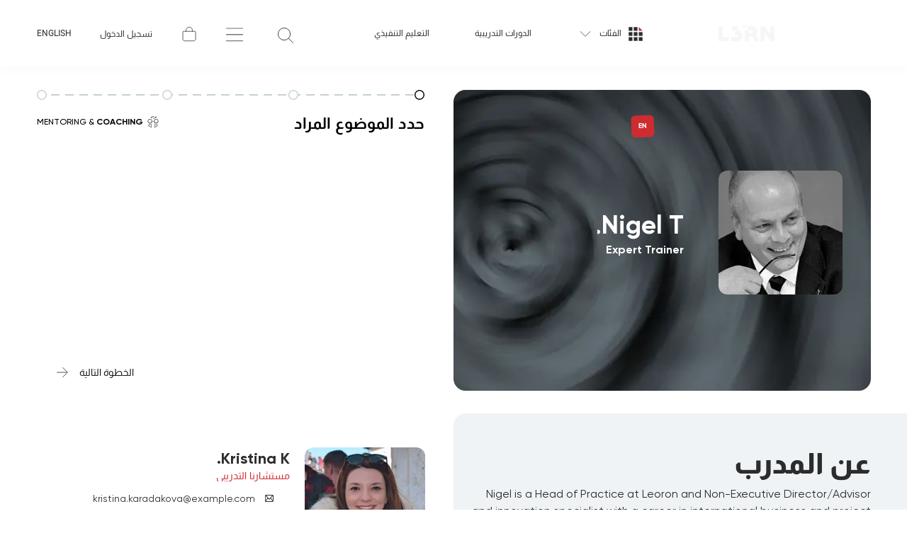

--- FILE ---
content_type: text/html; charset=utf-8
request_url: https://dev-ecommerce-1.popleads.com/ar/mentor/nigel-14027974
body_size: 71961
content:
<!DOCTYPE html><html dir="rtl" lang="ar"><head><meta charSet="utf-8"/><meta name="viewport" content="width=device-width, initial-scale=1, maximum-scale=1"/><meta name="description" content="Top quality training and development solutions. We aim to set a new era of sustainable personal development and corporate growth."/><meta name="twitter:site" content="@LeoronGroup"/><meta property="og:description" content="Top quality training and development solutions. We aim to set a new era of sustainable personal development and corporate growth."/><meta property="og:type" content="website"/><meta property="og:site_name" content="L3RN Online"/><title>Nigel T. | معهد ليرون</title><meta name="robots" content="noindex,nofollow"/><meta property="og:title" content="Nigel T. | معهد ليرون"/><link rel="preload" as="image" imagesrcset="/_next/image?url=https%3A%2F%2Fc.popleads.com%2Fl3rn-online%2Ftrainer%2FNigel.jpg&amp;w=640&amp;q=75 640w, /_next/image?url=https%3A%2F%2Fc.popleads.com%2Fl3rn-online%2Ftrainer%2FNigel.jpg&amp;w=750&amp;q=75 750w, /_next/image?url=https%3A%2F%2Fc.popleads.com%2Fl3rn-online%2Ftrainer%2FNigel.jpg&amp;w=828&amp;q=75 828w, /_next/image?url=https%3A%2F%2Fc.popleads.com%2Fl3rn-online%2Ftrainer%2FNigel.jpg&amp;w=1080&amp;q=75 1080w, /_next/image?url=https%3A%2F%2Fc.popleads.com%2Fl3rn-online%2Ftrainer%2FNigel.jpg&amp;w=1200&amp;q=75 1200w, /_next/image?url=https%3A%2F%2Fc.popleads.com%2Fl3rn-online%2Ftrainer%2FNigel.jpg&amp;w=1920&amp;q=75 1920w, /_next/image?url=https%3A%2F%2Fc.popleads.com%2Fl3rn-online%2Ftrainer%2FNigel.jpg&amp;w=2048&amp;q=75 2048w, /_next/image?url=https%3A%2F%2Fc.popleads.com%2Fl3rn-online%2Ftrainer%2FNigel.jpg&amp;w=3840&amp;q=75 3840w" imagesizes="100vw"/><link rel="preload" as="image" imagesrcset="/_next/image?url=https%3A%2F%2Fc.popleads.com%2Fl3rn-online%2Fmentor%2Ftrainer_background.png&amp;w=640&amp;q=75 640w, /_next/image?url=https%3A%2F%2Fc.popleads.com%2Fl3rn-online%2Fmentor%2Ftrainer_background.png&amp;w=750&amp;q=75 750w, /_next/image?url=https%3A%2F%2Fc.popleads.com%2Fl3rn-online%2Fmentor%2Ftrainer_background.png&amp;w=828&amp;q=75 828w, /_next/image?url=https%3A%2F%2Fc.popleads.com%2Fl3rn-online%2Fmentor%2Ftrainer_background.png&amp;w=1080&amp;q=75 1080w, /_next/image?url=https%3A%2F%2Fc.popleads.com%2Fl3rn-online%2Fmentor%2Ftrainer_background.png&amp;w=1200&amp;q=75 1200w, /_next/image?url=https%3A%2F%2Fc.popleads.com%2Fl3rn-online%2Fmentor%2Ftrainer_background.png&amp;w=1920&amp;q=75 1920w, /_next/image?url=https%3A%2F%2Fc.popleads.com%2Fl3rn-online%2Fmentor%2Ftrainer_background.png&amp;w=2048&amp;q=75 2048w, /_next/image?url=https%3A%2F%2Fc.popleads.com%2Fl3rn-online%2Fmentor%2Ftrainer_background.png&amp;w=3840&amp;q=75 3840w" imagesizes="100vw"/><meta name="next-head-count" content="12"/><link rel="icon" href="/favicon_2023.ico"/><link rel="preconnect" href="https://c.popleads.com"/><link rel="dns-prefetch" href="https://c.popleads.com"/><meta name="theme-color" content="#191919"/><script id="warmly-script-loader" src="https://opps-widget.getwarmly.com/warmly.js?clientId=3364303f4a4b3057c37fe7b445c011dc" defer=""></script><link rel="preload" href="/_next/static/css/ca5a2916e6f70153.css" as="style"/><link rel="stylesheet" href="/_next/static/css/ca5a2916e6f70153.css" data-n-g=""/><link rel="preload" href="/_next/static/css/b44e452a9b15cc82.css" as="style"/><link rel="stylesheet" href="/_next/static/css/b44e452a9b15cc82.css" data-n-p=""/><noscript data-n-css=""></noscript><script defer="" nomodule="" src="/_next/static/chunks/polyfills-c67a75d1b6f99dc8.js"></script><script src="/_next/static/chunks/webpack-e0e65a7a72da787f.js" defer=""></script><script src="/_next/static/chunks/framework-79bce4a3a540b080.js" defer=""></script><script src="/_next/static/chunks/main-e8c93e66cb28b296.js" defer=""></script><script src="/_next/static/chunks/pages/_app-cd4c2379bc268f46.js" defer=""></script><script src="/_next/static/chunks/5413-717c8711305b9ca8.js" defer=""></script><script src="/_next/static/chunks/7677-e7c648da8f93da77.js" defer=""></script><script src="/_next/static/chunks/9198-b2fdaea1bd1466a5.js" defer=""></script><script src="/_next/static/chunks/4912-edbac9b20713d609.js" defer=""></script><script src="/_next/static/chunks/3307-7e3420bc7da66103.js" defer=""></script><script src="/_next/static/chunks/6746-8ca51cfdfd0f1609.js" defer=""></script><script src="/_next/static/chunks/3860-befd9ae7dd92c66a.js" defer=""></script><script src="/_next/static/chunks/9897-ebcb520c37ca205b.js" defer=""></script><script src="/_next/static/chunks/5805-03e8a1514c0eae16.js" defer=""></script><script src="/_next/static/chunks/pages/mentor/%5Bslug%5D-baa7464915823d02.js" defer=""></script><script src="/_next/static/5e6NhLKzogxBLN3Zbfg8i/_buildManifest.js" defer=""></script><script src="/_next/static/5e6NhLKzogxBLN3Zbfg8i/_ssgManifest.js" defer=""></script><style data-styled="" data-styled-version="5.3.5">.jVFjPl{box-sizing:border-box;margin:0;min-width:0;position:-webkit-sticky;position:sticky;z-index:999;top:0;width:100%;}/*!sc*/
.gGnJA-D{box-sizing:border-box;margin:0;min-width:0;position:relative;background-color:#FFFFFF;box-shadow:0px 2px 12px rgb(92 121 175 / 5%);}/*!sc*/
.bDsqjq{box-sizing:border-box;margin:0;min-width:0;display:-webkit-box;display:-webkit-flex;display:-ms-flexbox;display:flex;-webkit-align-items:center;-webkit-box-align:center;-ms-flex-align:center;align-items:center;}/*!sc*/
@media screen and (min-width:375px){}/*!sc*/
@media screen and (min-width:576px){.bDsqjq{display:none;}}/*!sc*/
.grZVws{box-sizing:border-box;margin:0;min-width:0;max-width:100%;height:auto;width:79px;height:24px;}/*!sc*/
.ddJQMk{box-sizing:border-box;margin:0;min-width:0;max-width:100%;height:auto;width:125px;height:24px;}/*!sc*/
.bKhWZO{box-sizing:border-box;margin:0;min-width:0;display:none;-webkit-align-items:center;-webkit-box-align:center;-ms-flex-align:center;align-items:center;}/*!sc*/
@media screen and (min-width:375px){}/*!sc*/
@media screen and (min-width:576px){.bKhWZO{display:-webkit-box;display:-webkit-flex;display:-ms-flexbox;display:flex;}}/*!sc*/
.gANZCK{box-sizing:border-box;margin:0;min-width:0;max-width:100%;height:auto;width:215px;height:22px;}/*!sc*/
.jRWVTh{box-sizing:border-box;margin:0;min-width:0;display:-webkit-box;display:-webkit-flex;display:-ms-flexbox;display:flex;-webkit-align-items:center;-webkit-box-align:center;-ms-flex-align:center;align-items:center;}/*!sc*/
@media screen and (min-width:375px){}/*!sc*/
@media screen and (min-width:576px){}/*!sc*/
@media screen and (min-width:768px){}/*!sc*/
@media screen and (min-width:1025px){.jRWVTh{display:none;}}/*!sc*/
.kCmwcH{box-sizing:border-box;margin:0;min-width:0;width:46px;height:46px;display:-webkit-box;display:-webkit-flex;display:-ms-flexbox;display:flex;-webkit-align-items:center;-webkit-box-align:center;-ms-flex-align:center;align-items:center;-webkit-box-pack:center;-webkit-justify-content:center;-ms-flex-pack:center;justify-content:center;}/*!sc*/
.BOmWJ{box-sizing:border-box;margin:0;min-width:0;left:35%;}/*!sc*/
@media screen and (min-width:375px){}/*!sc*/
@media screen and (min-width:576px){}/*!sc*/
@media screen and (min-width:768px){.BOmWJ{left:26.4%;}}/*!sc*/
.cMJUSx{box-sizing:border-box;margin:0;min-width:0;width:0;}/*!sc*/
.iFJOYd{box-sizing:border-box;margin:0;min-width:0;background:none;border:none;outline:none;position:relative;padding-top:8px;left:0;cursor:pointer;-webkit-transition:right .75s ease-out,left .75s ease-out;transition:right .75s ease-out,left .75s ease-out;}/*!sc*/
.kASwMn{box-sizing:border-box;margin:0;min-width:0;display:none;position:absolute;left:7%;cursor:pointer;-webkit-transition:all .5s ease-out;transition:all .5s ease-out;}/*!sc*/
@media screen and (min-width:375px){}/*!sc*/
@media screen and (min-width:576px){}/*!sc*/
@media screen and (min-width:768px){.kASwMn{left:25%;}}/*!sc*/
@media screen and (min-width:1025px){.kASwMn{left:30%;}}/*!sc*/
.ixkhoH{box-sizing:border-box;margin:0;min-width:0;display:-webkit-box;display:-webkit-flex;display:-ms-flexbox;display:flex;width:46px;height:46px;-webkit-align-items:center;-webkit-box-align:center;-ms-flex-align:center;align-items:center;-webkit-box-pack:center;-webkit-justify-content:center;-ms-flex-pack:center;justify-content:center;}/*!sc*/
.eVuFAy{box-sizing:border-box;margin:0;min-width:0;}/*!sc*/
.hdeASv{box-sizing:border-box;margin:0;min-width:0;width:46px;height:46px;-webkit-align-items:center;-webkit-box-align:center;-ms-flex-align:center;align-items:center;-webkit-box-pack:center;-webkit-justify-content:center;-ms-flex-pack:center;justify-content:center;}/*!sc*/
.ksBQNR{box-sizing:border-box;margin:0;min-width:0;width:-webkit-min-content;width:-moz-min-content;width:min-content;-webkit-flex-shrink:0;-ms-flex-negative:0;flex-shrink:0;}/*!sc*/
.eStbDF{box-sizing:border-box;margin:0;min-width:0;display:none;-webkit-align-items:center;-webkit-box-align:center;-ms-flex-align:center;align-items:center;-webkit-box-pack:justify;-webkit-justify-content:space-between;-ms-flex-pack:justify;justify-content:space-between;}/*!sc*/
@media screen and (min-width:375px){}/*!sc*/
@media screen and (min-width:576px){}/*!sc*/
@media screen and (min-width:768px){}/*!sc*/
@media screen and (min-width:1025px){.eStbDF{display:-webkit-box;display:-webkit-flex;display:-ms-flexbox;display:flex;}}/*!sc*/
.iRESIM{box-sizing:border-box;margin:0;min-width:0;width:-webkit-min-content;width:-moz-min-content;width:min-content;-webkit-flex-shrink:0;-ms-flex-negative:0;flex-shrink:0;margin-right:8px;}/*!sc*/
.crvUQJ{box-sizing:border-box;margin:0;min-width:0;margin-right:32px;margin-left:32px;}/*!sc*/
.iQuKrl{box-sizing:border-box;margin:0;min-width:0;position:relative;height:100%;-webkit-align-items:center;-webkit-box-align:center;-ms-flex-align:center;align-items:center;margin-right:40px;}/*!sc*/
.Avjdj{box-sizing:border-box;margin:0;min-width:0;margin-right:40px;}/*!sc*/
.kDLfZF{box-sizing:border-box;margin:0;min-width:0;position:relative;height:100%;-webkit-align-items:center;-webkit-box-align:center;-ms-flex-align:center;align-items:center;margin-right:40px;line-height:10px;}/*!sc*/
.mGiXQ{box-sizing:border-box;margin:0;min-width:0;position:relative;-webkit-flex-direction:column;-ms-flex-direction:column;flex-direction:column;height:100%;-webkit-box-pack:center;-webkit-justify-content:center;-ms-flex-pack:center;justify-content:center;}/*!sc*/
.cCPKp{box-sizing:border-box;margin:0;min-width:0;-webkit-flex-wrap:wrap;-ms-flex-wrap:wrap;flex-wrap:wrap;padding-top:32px;padding-bottom:32px;}/*!sc*/
.dBuSsk{box-sizing:border-box;margin:0;min-width:0;width:100%;min-height:348px;}/*!sc*/
@media screen and (min-width:375px){}/*!sc*/
@media screen and (min-width:576px){.dBuSsk{min-height:425px;}}/*!sc*/
@media screen and (min-width:768px){}/*!sc*/
@media screen and (min-width:1025px){.dBuSsk{width:50%;}}/*!sc*/
.dBajYo{box-sizing:border-box;margin:0;min-width:0;padding-top:8px;padding-bottom:8px;margin-right:24px;margin-left:16px;-webkit-flex-direction:column;-ms-flex-direction:column;flex-direction:column;-webkit-box-pack:center;-webkit-justify-content:center;-ms-flex-pack:center;justify-content:center;}/*!sc*/
@media screen and (min-width:375px){}/*!sc*/
@media screen and (min-width:576px){.dBajYo{margin-right:40px;}}/*!sc*/
.dgHSBj{box-sizing:border-box;margin:0;min-width:0;position:absolute;top:36px;left:48px;-webkit-align-items:flex-start;-webkit-box-align:flex-start;-ms-flex-align:flex-start;align-items:flex-start;-webkit-flex-wrap:wrap;-ms-flex-wrap:wrap;flex-wrap:wrap;-webkit-box-pack:end;-webkit-justify-content:flex-end;-ms-flex-pack:end;justify-content:flex-end;}/*!sc*/
.dzoCrV{box-sizing:border-box;margin:0;min-width:0;background-color:#CE2C30;color:#FFFFFF;min-width:auto;margin-right:4px;padding:10px !important;}/*!sc*/
.cRfZFC{box-sizing:border-box;margin:0;min-width:0;-webkit-align-items:flex-start;-webkit-box-align:flex-start;-ms-flex-align:flex-start;align-items:flex-start;-webkit-flex-direction:column;-ms-flex-direction:column;flex-direction:column;}/*!sc*/
@media screen and (min-width:375px){}/*!sc*/
@media screen and (min-width:576px){.cRfZFC{-webkit-align-items:center;-webkit-box-align:center;-ms-flex-align:center;align-items:center;-webkit-flex-direction:row;-ms-flex-direction:row;flex-direction:row;}}/*!sc*/
.gRiRpN{box-sizing:border-box;margin:0;min-width:0;width:100%;}/*!sc*/
.kxMHCk{box-sizing:border-box;margin:0;min-width:0;font-size:22px;color:#FFFFFF;font-weight:700;-webkit-letter-spacing:0.61px;-moz-letter-spacing:0.61px;-ms-letter-spacing:0.61px;letter-spacing:0.61px;line-height:1.5;margin-bottom:0;}/*!sc*/
@media screen and (min-width:375px){.kxMHCk{margin-bottom:4px;}}/*!sc*/
@media screen and (min-width:576px){.kxMHCk{font-size:36px;line-height:48px;margin-bottom:8px;}}/*!sc*/
.JzLVL{box-sizing:border-box;margin:0;min-width:0;padding-top:0px;-webkit-flex-wrap:wrap;-ms-flex-wrap:wrap;flex-wrap:wrap;}/*!sc*/
@media screen and (min-width:375px){.JzLVL{padding-top:32px;}}/*!sc*/
@media screen and (min-width:576px){.JzLVL{padding-top:22px;}}/*!sc*/
.cgrCOH{box-sizing:border-box;margin:0;min-width:0;-webkit-flex-direction:column;-ms-flex-direction:column;flex-direction:column;margin-right:0;margin-top:32px;-webkit-flex:1;-ms-flex:1;flex:1;}/*!sc*/
@media screen and (min-width:375px){}/*!sc*/
@media screen and (min-width:576px){}/*!sc*/
@media screen and (min-width:768px){}/*!sc*/
@media screen and (min-width:1025px){.cgrCOH{margin-right:41px;margin-top:0;}}/*!sc*/
.cSSpAu{box-sizing:border-box;margin:0;min-width:0;-webkit-flex-direction:row;-ms-flex-direction:row;flex-direction:row;-webkit-box-pack:justify;-webkit-justify-content:space-between;-ms-flex-pack:justify;justify-content:space-between;}/*!sc*/
.dDnFtV{box-sizing:border-box;margin:0;min-width:0;-webkit-flex-direction:column-reverse;-ms-flex-direction:column-reverse;flex-direction:column-reverse;margin-top:16px;-webkit-box-pack:justify;-webkit-justify-content:space-between;-ms-flex-pack:justify;justify-content:space-between;}/*!sc*/
@media screen and (min-width:375px){.dDnFtV{-webkit-flex-direction:row;-ms-flex-direction:row;flex-direction:row;margin-top:0px;}}/*!sc*/
@media screen and (min-width:576px){}/*!sc*/
.bXantx{box-sizing:border-box;margin:0;min-width:0;-webkit-letter-spacing:0.59px;-moz-letter-spacing:0.59px;-ms-letter-spacing:0.59px;letter-spacing:0.59px;font-weight:700;font-size:22px;margin-bottom:16px;margin-top:21px;}/*!sc*/
.jJbeRQ{box-sizing:border-box;margin:0;min-width:0;display:-webkit-box;display:-webkit-flex;display:-ms-flexbox;display:flex;-webkit-align-items:center;-webkit-box-align:center;-ms-flex-align:center;align-items:center;-webkit-flex-direction:row;-ms-flex-direction:row;flex-direction:row;-webkit-flex-wrap:wrap;-ms-flex-wrap:wrap;flex-wrap:wrap;min-width:unset;}/*!sc*/
.hUKaJV{box-sizing:border-box;margin:0;min-width:0;white-space:nowrap;-webkit-flex:7;-ms-flex:7;flex:7;}/*!sc*/
.dAWRrD{box-sizing:border-box;margin:0;min-width:0;margin-top:8px;-webkit-flex-wrap:wrap;-ms-flex-wrap:wrap;flex-wrap:wrap;-webkit-box-pack:end;-webkit-justify-content:flex-end;-ms-flex-pack:end;justify-content:flex-end;-webkit-align-items:space-between;-webkit-box-align:space-between;-ms-flex-align:space-between;align-items:space-between;height:100%;}/*!sc*/
@media screen and (min-width:375px){}/*!sc*/
@media screen and (min-width:576px){.dAWRrD{margin-top:16px;}}/*!sc*/
.iZUgEU{box-sizing:border-box;margin:0;min-width:0;width:50%;padding-right:0;margin-top:4px;height:100%;-webkit-align-items:flex-end;-webkit-box-align:flex-end;-ms-flex-align:flex-end;align-items:flex-end;}/*!sc*/
@media screen and (min-width:375px){}/*!sc*/
@media screen and (min-width:576px){.iZUgEU{padding-right:8px;margin-top:0;}}/*!sc*/
.eRsVxp{box-sizing:border-box;margin:0;min-width:0;-webkit-flex-wrap:wrap;-ms-flex-wrap:wrap;flex-wrap:wrap;}/*!sc*/
.fqmMRI{box-sizing:border-box;margin:0;min-width:0;width:100%;}/*!sc*/
@media screen and (min-width:375px){}/*!sc*/
@media screen and (min-width:576px){}/*!sc*/
@media screen and (min-width:768px){}/*!sc*/
@media screen and (min-width:1025px){.fqmMRI{width:50%;}}/*!sc*/
.digsSE{box-sizing:border-box;margin:0;min-width:0;margin-top:48px;margin-left:0;color:#2c2c2c;-webkit-flex-direction:column;-ms-flex-direction:column;flex-direction:column;}/*!sc*/
@media screen and (min-width:375px){}/*!sc*/
@media screen and (min-width:576px){}/*!sc*/
@media screen and (min-width:768px){}/*!sc*/
@media screen and (min-width:1025px){.digsSE{margin-left:25px;}}/*!sc*/
.ZgNQJ{box-sizing:border-box;margin:0;min-width:0;margin-top:8px;margin-bottom:8px;font-size:16px;font-weight:400;line-height:24px;-webkit-letter-spacing:0.43px;-moz-letter-spacing:0.43px;-ms-letter-spacing:0.43px;letter-spacing:0.43px;}/*!sc*/
.isRcgi{box-sizing:border-box;margin:0;min-width:0;padding-top:48px;padding-bottom:48px;padding-right:0px;padding-left:0px;color:#2c2c2c;-webkit-flex-direction:column;-ms-flex-direction:column;flex-direction:column;width:100%;}/*!sc*/
@media screen and (min-width:375px){}/*!sc*/
@media screen and (min-width:576px){}/*!sc*/
@media screen and (min-width:768px){.isRcgi{padding-right:27px;padding-left:27px;}}/*!sc*/
@media screen and (min-width:1025px){.isRcgi{padding-right:40px;padding-left:40px;}}/*!sc*/
.buPvDO{box-sizing:border-box;margin:0;min-width:0;color:#2c2c2c;-webkit-flex-direction:column;-ms-flex-direction:column;flex-direction:column;-webkit-flex-wrap:wrap;-ms-flex-wrap:wrap;flex-wrap:wrap;}/*!sc*/
@media screen and (min-width:375px){}/*!sc*/
@media screen and (min-width:576px){.buPvDO{-webkit-flex-direction:row;-ms-flex-direction:row;flex-direction:row;}}/*!sc*/
.cOiulc{box-sizing:border-box;margin:0;min-width:0;border-radius:12px;overflow:hidden;margin-left:21px;width:170px;height:194px;}/*!sc*/
.jwjazX{box-sizing:border-box;margin:0;min-width:0;margin-top:10px;-webkit-flex:1;-ms-flex:1;flex:1;-webkit-flex-direction:column;-ms-flex-direction:column;flex-direction:column;color:#2c2c2c;}/*!sc*/
@media screen and (min-width:375px){}/*!sc*/
@media screen and (min-width:576px){.jwjazX{margin-top:0px;}}/*!sc*/
.gdcLJf{box-sizing:border-box;margin:0;min-width:0;padding-top:3px;margin-bottom:4px;font-weight:700;font-size:18px;-webkit-letter-spacing:0.59px;-moz-letter-spacing:0.59px;-ms-letter-spacing:0.59px;letter-spacing:0.59px;}/*!sc*/
@media screen and (min-width:375px){}/*!sc*/
@media screen and (min-width:576px){.gdcLJf{font-size:22px;}}/*!sc*/
.bzrrhE{box-sizing:border-box;margin:0;min-width:0;color:#CE2C30;margin-bottom:16px;font-size:14px;-webkit-letter-spacing:0.67px;-moz-letter-spacing:0.67px;-ms-letter-spacing:0.67px;letter-spacing:0.67px;}/*!sc*/
.kaXeBr{box-sizing:border-box;margin:0;min-width:0;margin-right:23px;margin-bottom:15px;-webkit-align-items:center;-webkit-box-align:center;-ms-flex-align:center;align-items:center;}/*!sc*/
.hvFlqR{box-sizing:border-box;margin:0;min-width:0;font-size:14px;-webkit-letter-spacing:0.9px;-moz-letter-spacing:0.9px;-ms-letter-spacing:0.9px;letter-spacing:0.9px;}/*!sc*/
.dWtHio{box-sizing:border-box;margin:0;min-width:0;max-width:-webkit-max-content;max-width:-moz-max-content;max-width:max-content;}/*!sc*/
.fqyuFi{box-sizing:border-box;margin:0;min-width:0;-webkit-letter-spacing:0.6px;-moz-letter-spacing:0.6px;-ms-letter-spacing:0.6px;letter-spacing:0.6px;font-size:14px;}/*!sc*/
.ftfiGG{box-sizing:border-box;margin:0;min-width:0;width:100%;}/*!sc*/
@media screen and (min-width:375px){}/*!sc*/
@media screen and (min-width:576px){}/*!sc*/
@media screen and (min-width:768px){.ftfiGG{width:100%;}}/*!sc*/
@media screen and (min-width:1025px){.ftfiGG{width:85%;}}/*!sc*/
@media screen and (min-width:1200px){.ftfiGG{width:63%;}}/*!sc*/
@media screen and (min-width:1440px){.ftfiGG{width:75%;}}/*!sc*/
.kpaJdv{box-sizing:border-box;margin:0;min-width:0;-webkit-letter-spacing:0.1px;-moz-letter-spacing:0.1px;-ms-letter-spacing:0.1px;letter-spacing:0.1px;}/*!sc*/
@media screen and (min-width:375px){}/*!sc*/
@media screen and (min-width:576px){.kpaJdv{-webkit-letter-spacing:0.5px;-moz-letter-spacing:0.5px;-ms-letter-spacing:0.5px;letter-spacing:0.5px;}}/*!sc*/
@media screen and (min-width:768px){.kpaJdv{-webkit-letter-spacing:0.7px;-moz-letter-spacing:0.7px;-ms-letter-spacing:0.7px;letter-spacing:0.7px;}}/*!sc*/
@media screen and (min-width:1025px){.kpaJdv{-webkit-letter-spacing:0.9px;-moz-letter-spacing:0.9px;-ms-letter-spacing:0.9px;letter-spacing:0.9px;}}/*!sc*/
@media screen and (min-width:1200px){.kpaJdv{-webkit-letter-spacing:1.1px;-moz-letter-spacing:1.1px;-ms-letter-spacing:1.1px;letter-spacing:1.1px;}}/*!sc*/
.ddyvYE{box-sizing:border-box;margin:0;min-width:0;margin-bottom:75px;margin-top:115px;margin-left:0px;width:100%;color:#2c2c2c;-webkit-flex-direction:column;-ms-flex-direction:column;flex-direction:column;}/*!sc*/
@media screen and (min-width:375px){}/*!sc*/
@media screen and (min-width:576px){}/*!sc*/
@media screen and (min-width:768px){}/*!sc*/
@media screen and (min-width:1025px){.ddyvYE{margin-bottom:75px;margin-top:48px;margin-left:44px;}}/*!sc*/
.gGEvyx{box-sizing:border-box;margin:0;min-width:0;margin-bottom:20px;}/*!sc*/
.hMRdxk{box-sizing:border-box;margin:0;min-width:0;min-height:70px;}/*!sc*/
.iJpqDF{box-sizing:border-box;margin:0;min-width:0;-webkit-align-items:center;-webkit-box-align:center;-ms-flex-align:center;align-items:center;display:-webkit-box;display:-webkit-flex;display:-ms-flexbox;display:flex;font-weight:700;font-size:40px;color:#CE2C30;margin-left:32px;margin-right:10px;min-width:22px;}/*!sc*/
@media screen and (min-width:375px){}/*!sc*/
@media screen and (min-width:576px){.iJpqDF{margin-right:20px;}}/*!sc*/
@media screen and (min-width:768px){.iJpqDF{margin-left:43px;}}/*!sc*/
.izxeGu{box-sizing:border-box;margin:0;min-width:0;-webkit-align-items:center;-webkit-box-align:center;-ms-flex-align:center;align-items:center;display:-webkit-box;display:-webkit-flex;display:-ms-flexbox;display:flex;font-size:16px;-webkit-letter-spacing:0.43px;-moz-letter-spacing:0.43px;-ms-letter-spacing:0.43px;letter-spacing:0.43px;line-height:24px;}/*!sc*/
.ghaScZ{box-sizing:border-box;margin:0;min-width:0;padding-top:48px;padding-bottom:48px;padding-left:21px;padding-right:0px;color:#2c2c2c;-webkit-flex-direction:column;-ms-flex-direction:column;flex-direction:column;-webkit-flex-wrap:nowrap;-ms-flex-wrap:nowrap;flex-wrap:nowrap;}/*!sc*/
@media screen and (min-width:375px){}/*!sc*/
@media screen and (min-width:576px){.ghaScZ{padding-left:56px;}}/*!sc*/
@media screen and (min-width:768px){}/*!sc*/
@media screen and (min-width:1025px){.ghaScZ{padding-left:44px;padding-right:48px;}}/*!sc*/
.hfYMsc{box-sizing:border-box;margin:0;min-width:0;-webkit-box-pack:justify;-webkit-justify-content:space-between;-ms-flex-pack:justify;justify-content:space-between;-webkit-flex-direction:column;-ms-flex-direction:column;flex-direction:column;}/*!sc*/
@media screen and (min-width:375px){}/*!sc*/
@media screen and (min-width:576px){}/*!sc*/
@media screen and (min-width:768px){}/*!sc*/
@media screen and (min-width:1025px){}/*!sc*/
@media screen and (min-width:1200px){.hfYMsc{-webkit-flex-direction:row;-ms-flex-direction:row;flex-direction:row;}}/*!sc*/
.foooLu{box-sizing:border-box;margin:0;min-width:0;-webkit-flex-direction:column;-ms-flex-direction:column;flex-direction:column;}/*!sc*/
.fZGOnC{box-sizing:border-box;margin:0;min-width:0;padding-top:4px;padding-bottom:12px;padding-left:5px;font-size:18px;font-weight:600;}/*!sc*/
@media screen and (min-width:375px){}/*!sc*/
@media screen and (min-width:576px){}/*!sc*/
@media screen and (min-width:768px){.fZGOnC{font-size:22px;font-weight:700;}}/*!sc*/
.hDPrda{box-sizing:border-box;margin:0;min-width:0;position:relative;overflow:clip;border-radius:16px;margin-top:12px;margin-bottom:12px;width:100%;max-height:237px;max-width:651px;display:none;}/*!sc*/
@media screen and (min-width:375px){}/*!sc*/
@media screen and (min-width:576px){.hDPrda{display:block;}}/*!sc*/
.hXLEIT{box-sizing:border-box;margin:0;min-width:0;position:relative;overflow:clip;border-radius:35px;margin-top:12px;margin-bottom:12px;width:100%;min-width:100%;min-height:37vh;display:block;}/*!sc*/
@media screen and (min-width:375px){.hXLEIT{min-height:min(51vh,439px);}}/*!sc*/
@media screen and (min-width:576px){.hXLEIT{display:none;}}/*!sc*/
.VLwBl{box-sizing:border-box;margin:0;min-width:0;margin-top:24px;}/*!sc*/
.gjYPtl{box-sizing:border-box;margin:0;min-width:0;-webkit-flex:1;-ms-flex:1;flex:1;}/*!sc*/
.bFmyKu{box-sizing:border-box;margin:0;min-width:0;margin-top:72px;}/*!sc*/
.nPgJL{box-sizing:border-box;margin:0;min-width:0;width:100%;padding-left:0px;}/*!sc*/
@media screen and (min-width:375px){}/*!sc*/
@media screen and (min-width:576px){}/*!sc*/
@media screen and (min-width:768px){}/*!sc*/
@media screen and (min-width:1025px){.nPgJL{width:50%;padding-left:87px;}}/*!sc*/
.fCIkWa{box-sizing:border-box;margin:0;min-width:0;margin-top:32px;}/*!sc*/
.kiPlEq{box-sizing:border-box;margin:0;min-width:0;display:-webkit-box;display:-webkit-flex;display:-ms-flexbox;display:flex;-webkit-box-pack:justify;-webkit-justify-content:space-between;-ms-flex-pack:justify;justify-content:space-between;-webkit-align-items:center;-webkit-box-align:center;-ms-flex-align:center;align-items:center;}/*!sc*/
.jkSDhX{box-sizing:border-box;margin:0;min-width:0;padding-left:24px;color:#2c2c2c;}/*!sc*/
.civXYV{box-sizing:border-box;margin:0;min-width:0;padding:8px;font-size:14px;}/*!sc*/
.mHAce{box-sizing:border-box;margin:0;min-width:0;width:100%;margin-top:64px;}/*!sc*/
@media screen and (min-width:375px){}/*!sc*/
@media screen and (min-width:576px){}/*!sc*/
@media screen and (min-width:768px){}/*!sc*/
@media screen and (min-width:1025px){.mHAce{width:50%;margin-top:0px;}}/*!sc*/
.bgkbqZ{box-sizing:border-box;margin:0;min-width:0;margin-bottom:20px;-webkit-flex-wrap:wrap;-ms-flex-wrap:wrap;flex-wrap:wrap;-webkit-flex-direction:column;-ms-flex-direction:column;flex-direction:column;-webkit-box-pack:justify;-webkit-justify-content:space-between;-ms-flex-pack:justify;justify-content:space-between;}/*!sc*/
@media screen and (min-width:375px){}/*!sc*/
@media screen and (min-width:576px){.bgkbqZ{-webkit-flex-direction:row;-ms-flex-direction:row;flex-direction:row;}}/*!sc*/
@media screen and (min-width:768px){}/*!sc*/
.iXcMNo{box-sizing:border-box;margin:0;min-width:0;-webkit-flex-direction:column;-ms-flex-direction:column;flex-direction:column;-webkit-box-pack:start;-webkit-justify-content:flex-start;-ms-flex-pack:start;justify-content:flex-start;margin-top:20px;}/*!sc*/
.kTLcSs{box-sizing:border-box;margin:0;min-width:0;margin-bottom:16px;}/*!sc*/
.cRHjnV{box-sizing:border-box;margin:0;min-width:0;border-radius:18px;border:1px solid #dce7eb;width:80px;height:80px;margin-left:24px;overflow:hidden;}/*!sc*/
.iZpkDR{box-sizing:border-box;margin:0;min-width:0;padding-top:16px;padding-bottom:16px;padding-right:0;padding-left:0;}/*!sc*/
.kKOCSI{box-sizing:border-box;margin:0;min-width:0;display:block;font-size:18px;line-height:28px;font-weight:400;-webkit-letter-spacing:0.01px;-moz-letter-spacing:0.01px;-ms-letter-spacing:0.01px;letter-spacing:0.01px;}/*!sc*/
@media screen and (min-width:375px){}/*!sc*/
@media screen and (min-width:576px){.kKOCSI{font-size:20px;}}/*!sc*/
@media screen and (min-width:768px){}/*!sc*/
.ibNMQt{box-sizing:border-box;margin:0;min-width:0;font-size:18px;font-weight:400;}/*!sc*/
@media screen and (min-width:375px){}/*!sc*/
@media screen and (min-width:576px){.ibNMQt{font-size:20px;}}/*!sc*/
@media screen and (min-width:768px){}/*!sc*/
.bkTNLc{box-sizing:border-box;margin:0;min-width:0;margin-top:20px;text-align:right;}/*!sc*/
.bkTNLc:before{background-image:url(/icons/testimonials-left-icon_black.svg);}/*!sc*/
.Uwsky{box-sizing:border-box;margin:0;min-width:0;font-size:18px;line-height:26px;font-weight:700;-webkit-letter-spacing:0.03px;-moz-letter-spacing:0.03px;-ms-letter-spacing:0.03px;letter-spacing:0.03px;margin-bottom:16px;padding:50px 0 0;}/*!sc*/
@media screen and (min-width:375px){}/*!sc*/
@media screen and (min-width:576px){}/*!sc*/
@media screen and (min-width:768px){.Uwsky{font-size:24px;padding:0 48px;}}/*!sc*/
.kOJWfJ{box-sizing:border-box;margin:0;min-width:0;position:relative;font-size:16px;line-height:24px;font-weight:400;-webkit-letter-spacing:0.38px;-moz-letter-spacing:0.38px;-ms-letter-spacing:0.38px;letter-spacing:0.38px;margin-bottom:20px;padding:0;}/*!sc*/
@media screen and (min-width:375px){}/*!sc*/
@media screen and (min-width:576px){}/*!sc*/
@media screen and (min-width:768px){.kOJWfJ{padding:0 48px;}}/*!sc*/
.cymhRi{box-sizing:border-box;margin:0;min-width:0;font-size:14px;line-height:18px;padding-right:0;-webkit-letter-spacing:0.03px;-moz-letter-spacing:0.03px;-ms-letter-spacing:0.03px;letter-spacing:0.03px;text-align:right;}/*!sc*/
@media screen and (min-width:375px){}/*!sc*/
@media screen and (min-width:576px){}/*!sc*/
@media screen and (min-width:768px){.cymhRi{padding-right:48px;}}/*!sc*/
@media screen and (min-width:1025px){}/*!sc*/
.mKvTS{box-sizing:border-box;margin:0;min-width:0;font-weight:700;font-size:14px;line-height:24px;-webkit-letter-spacing:0.43px;-moz-letter-spacing:0.43px;-ms-letter-spacing:0.43px;letter-spacing:0.43px;}/*!sc*/
@media screen and (min-width:375px){}/*!sc*/
@media screen and (min-width:576px){.mKvTS{font-size:16px;}}/*!sc*/
@media screen and (min-width:768px){}/*!sc*/
.uMhph{box-sizing:border-box;margin:0;min-width:0;font-weight:400;font-size:14px;line-height:24px;-webkit-letter-spacing:0.43px;-moz-letter-spacing:0.43px;-ms-letter-spacing:0.43px;letter-spacing:0.43px;}/*!sc*/
@media screen and (min-width:375px){}/*!sc*/
@media screen and (min-width:576px){.uMhph{font-size:16px;}}/*!sc*/
@media screen and (min-width:768px){}/*!sc*/
.bpmCiP{box-sizing:border-box;margin:0;min-width:0;background-color:#191919;color:#dce7eb;}/*!sc*/
.haoSVL{box-sizing:border-box;margin:0;min-width:0;padding-top:32px;padding-bottom:32px;-webkit-flex-wrap:wrap;-ms-flex-wrap:wrap;flex-wrap:wrap;}/*!sc*/
@media screen and (min-width:375px){}/*!sc*/
@media screen and (min-width:576px){}/*!sc*/
@media screen and (min-width:768px){}/*!sc*/
@media screen and (min-width:1025px){.haoSVL{padding-top:48px;padding-bottom:48px;}}/*!sc*/
.dXJqiv{box-sizing:border-box;margin:0;min-width:0;display:none;width:50%;-webkit-order:1;-ms-flex-order:1;order:1;padding-left:24px;-webkit-align-items:flex-start;-webkit-box-align:flex-start;-ms-flex-align:flex-start;align-items:flex-start;-webkit-box-pack:end;-webkit-justify-content:flex-end;-ms-flex-pack:end;justify-content:flex-end;}/*!sc*/
@media screen and (min-width:375px){}/*!sc*/
@media screen and (min-width:576px){.dXJqiv{display:-webkit-box;display:-webkit-flex;display:-ms-flexbox;display:flex;}}/*!sc*/
@media screen and (min-width:768px){}/*!sc*/
@media screen and (min-width:1025px){.dXJqiv{width:25%;-webkit-order:0;-ms-flex-order:0;order:0;-webkit-box-pack:start;-webkit-justify-content:flex-start;-ms-flex-pack:start;justify-content:flex-start;}}/*!sc*/
.kARjNE{box-sizing:border-box;margin:0;min-width:0;width:100%;-webkit-order:0;-ms-flex-order:0;order:0;-webkit-flex-direction:column;-ms-flex-direction:column;flex-direction:column;margin-bottom:24px;padding-left:12px;}/*!sc*/
@media screen and (min-width:375px){}/*!sc*/
@media screen and (min-width:576px){.kARjNE{width:50%;}}/*!sc*/
@media screen and (min-width:768px){}/*!sc*/
@media screen and (min-width:1025px){.kARjNE{width:25%;-webkit-order:1;-ms-flex-order:1;order:1;margin-bottom:0;}}/*!sc*/
.czYkDY{box-sizing:border-box;margin:0;min-width:0;font-size:14px;font-weight:700;-webkit-letter-spacing:0.38px;-moz-letter-spacing:0.38px;-ms-letter-spacing:0.38px;letter-spacing:0.38px;line-height:1.5;}/*!sc*/
.cjppLY{box-sizing:border-box;margin:0;min-width:0;margin-top:16px;}/*!sc*/
.hKUyvC{box-sizing:border-box;margin:0;min-width:0;cursor:pointer;display:-webkit-box;display:-webkit-flex;display:-ms-flexbox;display:flex;-webkit-align-items:center;-webkit-box-align:center;-ms-flex-align:center;align-items:center;}/*!sc*/
.fAJFXX{box-sizing:border-box;margin:0;min-width:0;width:28px;}/*!sc*/
.gLeaWp{box-sizing:border-box;margin:0;min-width:0;line-height:1.5;font-family:Roboto,Almarai,system-ui,sans-serif;color:#82929B;-webkit-letter-spacing:0.77px;-moz-letter-spacing:0.77px;-ms-letter-spacing:0.77px;letter-spacing:0.77px;}/*!sc*/
.kbpucS{box-sizing:border-box;margin:0;min-width:0;padding-right:28px;}/*!sc*/
.cVdSfP{box-sizing:border-box;margin:0;min-width:0;font-family:Roboto,Almarai,system-ui,sans-serif;line-height:1.5;-webkit-letter-spacing:0.86px;-moz-letter-spacing:0.86px;-ms-letter-spacing:0.86px;letter-spacing:0.86px;margin-top:8px;}/*!sc*/
.bLbsB{box-sizing:border-box;margin:0;min-width:0;font-style:normal;color:#C4D1D6;-webkit-letter-spacing:0.77px;-moz-letter-spacing:0.77px;-ms-letter-spacing:0.77px;letter-spacing:0.77px;line-height:16px;}/*!sc*/
.eZhkyO{box-sizing:border-box;margin:0;min-width:0;color:#C4D1D6;-webkit-letter-spacing:0.77px;-moz-letter-spacing:0.77px;-ms-letter-spacing:0.77px;letter-spacing:0.77px;line-height:16px;}/*!sc*/
.jXkTqL{box-sizing:border-box;margin:0;min-width:0;line-height:1.5;font-family:Roboto,Almarai,system-ui,sans-serif;color:#FFFFFF;-webkit-letter-spacing:0.77px;-moz-letter-spacing:0.77px;-ms-letter-spacing:0.77px;letter-spacing:0.77px;}/*!sc*/
.fLEaVN{box-sizing:border-box;margin:0;min-width:0;width:100%;-webkit-flex-direction:column;-ms-flex-direction:column;flex-direction:column;-webkit-order:2;-ms-flex-order:2;order:2;}/*!sc*/
@media screen and (min-width:375px){}/*!sc*/
@media screen and (min-width:576px){}/*!sc*/
@media screen and (min-width:768px){}/*!sc*/
@media screen and (min-width:1025px){.fLEaVN{width:16.666666666666664%;}}/*!sc*/
.hZIFq{box-sizing:border-box;margin:0;min-width:0;-webkit-flex-direction:column;-ms-flex-direction:column;flex-direction:column;height:auto;}/*!sc*/
@media screen and (min-width:375px){}/*!sc*/
@media screen and (min-width:576px){}/*!sc*/
@media screen and (min-width:768px){}/*!sc*/
@media screen and (min-width:1025px){.hZIFq{height:229px;}}/*!sc*/
.jzBdqc{box-sizing:border-box;margin:0;min-width:0;width:100%;-webkit-flex-direction:column;-ms-flex-direction:column;flex-direction:column;-webkit-order:3;-ms-flex-order:3;order:3;}/*!sc*/
@media screen and (min-width:375px){}/*!sc*/
@media screen and (min-width:576px){}/*!sc*/
@media screen and (min-width:768px){}/*!sc*/
@media screen and (min-width:1025px){.jzBdqc{width:16.666666666666664%;}}/*!sc*/
.ddTffJ{box-sizing:border-box;margin:0;min-width:0;-webkit-flex-direction:column;-ms-flex-direction:column;flex-direction:column;height:auto;}/*!sc*/
@media screen and (min-width:375px){}/*!sc*/
@media screen and (min-width:576px){}/*!sc*/
@media screen and (min-width:768px){}/*!sc*/
@media screen and (min-width:1025px){.ddTffJ{height:200px;}}/*!sc*/
.gnxmdE{box-sizing:border-box;margin:0;min-width:0;margin-top:32px;width:100%;-webkit-box-pack:justify;-webkit-justify-content:space-between;-ms-flex-pack:justify;justify-content:space-between;-webkit-flex-direction:row;-ms-flex-direction:row;flex-direction:row;-webkit-order:4;-ms-flex-order:4;order:4;-webkit-flex-wrap:wrap;-ms-flex-wrap:wrap;flex-wrap:wrap;}/*!sc*/
@media screen and (min-width:375px){}/*!sc*/
@media screen and (min-width:576px){}/*!sc*/
@media screen and (min-width:768px){}/*!sc*/
@media screen and (min-width:1025px){.gnxmdE{margin-top:0;width:16.666666666666664%;-webkit-box-pack:start;-webkit-justify-content:flex-start;-ms-flex-pack:start;justify-content:flex-start;-webkit-flex-direction:column;-ms-flex-direction:column;flex-direction:column;}}/*!sc*/
.cNKNUc{box-sizing:border-box;margin:0;min-width:0;-webkit-flex-direction:column;-ms-flex-direction:column;flex-direction:column;height:auto;width:66.66666666666666%;-webkit-order:2;-ms-flex-order:2;order:2;margin-top:32px;}/*!sc*/
@media screen and (min-width:375px){}/*!sc*/
@media screen and (min-width:576px){.cNKNUc{width:auto;-webkit-order:3;-ms-flex-order:3;order:3;margin-top:0;}}/*!sc*/
@media screen and (min-width:768px){}/*!sc*/
@media screen and (min-width:1025px){.cNKNUc{height:95px;-webkit-order:0;-ms-flex-order:0;order:0;}}/*!sc*/
.kWDbQo{box-sizing:border-box;margin:0;min-width:0;margin-bottom:12px;}/*!sc*/
.ezDHoR{box-sizing:border-box;margin:0;min-width:0;margin-bottom:0;}/*!sc*/
@media screen and (min-width:375px){}/*!sc*/
@media screen and (min-width:576px){}/*!sc*/
@media screen and (min-width:768px){}/*!sc*/
@media screen and (min-width:1025px){.ezDHoR{margin-bottom:32px;}}/*!sc*/
.eYwmTR{box-sizing:border-box;margin:0;min-width:0;-webkit-flex-direction:column;-ms-flex-direction:column;flex-direction:column;height:auto;width:58.333333333333336%;-webkit-order:0;-ms-flex-order:0;order:0;}/*!sc*/
@media screen and (min-width:375px){}/*!sc*/
@media screen and (min-width:576px){.eYwmTR{width:auto;}}/*!sc*/
@media screen and (min-width:768px){}/*!sc*/
@media screen and (min-width:1025px){.eYwmTR{height:105px;-webkit-order:1;-ms-flex-order:1;order:1;}}/*!sc*/
.cDBYRs{box-sizing:border-box;margin:0;min-width:0;-webkit-flex-direction:column;-ms-flex-direction:column;flex-direction:column;-webkit-box-pack:end;-webkit-justify-content:flex-end;-ms-flex-pack:end;justify-content:flex-end;width:41.66666666666667%;-webkit-order:1;-ms-flex-order:1;order:1;}/*!sc*/
@media screen and (min-width:375px){}/*!sc*/
@media screen and (min-width:576px){.cDBYRs{-webkit-box-pack:start;-webkit-justify-content:flex-start;-ms-flex-pack:start;justify-content:flex-start;width:auto;}}/*!sc*/
@media screen and (min-width:768px){}/*!sc*/
@media screen and (min-width:1025px){.cDBYRs{-webkit-order:2;-ms-flex-order:2;order:2;}}/*!sc*/
.joZGxa{box-sizing:border-box;margin:0;min-width:0;-webkit-align-items:flex-end;-webkit-box-align:flex-end;-ms-flex-align:flex-end;align-items:flex-end;-webkit-box-pack:justify;-webkit-justify-content:space-between;-ms-flex-pack:justify;justify-content:space-between;margin-top:12px;}/*!sc*/
@media screen and (min-width:375px){}/*!sc*/
@media screen and (min-width:576px){.joZGxa{-webkit-box-pack:start;-webkit-justify-content:flex-start;-ms-flex-pack:start;justify-content:flex-start;}}/*!sc*/
.cwfGbL{box-sizing:border-box;margin:0;min-width:0;max-width:100%;height:auto;margin-left:16px;width:8.861;height:16.611;}/*!sc*/
.jJtOoi{box-sizing:border-box;margin:0;min-width:0;max-width:100%;height:auto;margin-left:16px;width:14.577;height:11.861;}/*!sc*/
.cowbMN{box-sizing:border-box;margin:0;min-width:0;max-width:100%;height:auto;margin-left:16px;width:14.839;height:14.839;}/*!sc*/
.jGzHxt{box-sizing:border-box;margin:0;min-width:0;max-width:100%;height:auto;margin-left:16px;width:13.044;height:13.044;}/*!sc*/
.kfKPKY{box-sizing:border-box;margin:0;min-width:0;max-width:100%;height:auto;width:16.929;height:12.699;}/*!sc*/
.gdZkTx{box-sizing:border-box;margin:0;min-width:0;-webkit-align-items:flex-end;-webkit-box-align:flex-end;-ms-flex-align:flex-end;align-items:flex-end;-webkit-box-pack:end;-webkit-justify-content:flex-end;-ms-flex-pack:end;justify-content:flex-end;width:33.33333333333333%;-webkit-order:3;-ms-flex-order:3;order:3;margin-top:32px;}/*!sc*/
@media screen and (min-width:375px){}/*!sc*/
@media screen and (min-width:576px){.gdZkTx{-webkit-align-items:center;-webkit-box-align:center;-ms-flex-align:center;align-items:center;-webkit-box-pack:start;-webkit-justify-content:flex-start;-ms-flex-pack:start;justify-content:flex-start;width:auto;-webkit-order:2;-ms-flex-order:2;order:2;margin-top:0;}}/*!sc*/
@media screen and (min-width:768px){}/*!sc*/
@media screen and (min-width:1025px){.gdZkTx{-webkit-order:3;-ms-flex-order:3;order:3;}}/*!sc*/
.gxbbJG{box-sizing:border-box;margin:0;min-width:0;max-width:100%;height:auto;width:100px;height:48px;margin-top:0;}/*!sc*/
@media screen and (min-width:375px){}/*!sc*/
@media screen and (min-width:576px){}/*!sc*/
@media screen and (min-width:768px){}/*!sc*/
@media screen and (min-width:1025px){.gxbbJG{margin-top:32px;}}/*!sc*/
.csuHSA{box-sizing:border-box;margin:0;min-width:0;-webkit-box-pack:justify;-webkit-justify-content:space-between;-ms-flex-pack:justify;justify-content:space-between;-webkit-flex-direction:column;-ms-flex-direction:column;flex-direction:column;padding-top:16px;padding-bottom:16px;}/*!sc*/
@media screen and (min-width:375px){}/*!sc*/
@media screen and (min-width:576px){}/*!sc*/
@media screen and (min-width:768px){}/*!sc*/
@media screen and (min-width:1025px){.csuHSA{-webkit-flex-direction:row;-ms-flex-direction:row;flex-direction:row;}}/*!sc*/
.DhORL{box-sizing:border-box;margin:0;min-width:0;-webkit-flex:1;-ms-flex:1;flex:1;line-height:18px;}/*!sc*/
@media screen and (min-width:375px){}/*!sc*/
@media screen and (min-width:576px){}/*!sc*/
@media screen and (min-width:768px){}/*!sc*/
@media screen and (min-width:1025px){.DhORL{-webkit-flex:0.8571428571428571;-ms-flex:0.8571428571428571;flex:0.8571428571428571;}}/*!sc*/
@media screen and (min-width:1200px){.DhORL{-webkit-flex:0.7777777777777778;-ms-flex:0.7777777777777778;flex:0.7777777777777778;}}/*!sc*/
.feaEQT{box-sizing:border-box;margin:0;min-width:0;margin-top:16px;}/*!sc*/
@media screen and (min-width:375px){}/*!sc*/
@media screen and (min-width:576px){}/*!sc*/
@media screen and (min-width:768px){}/*!sc*/
@media screen and (min-width:1025px){.feaEQT{margin-top:0;}}/*!sc*/
data-styled.g1[id="sc-18ecabe2-0"]{content:"jVFjPl,gGnJA-D,bDsqjq,grZVws,ddJQMk,bKhWZO,gANZCK,jRWVTh,kCmwcH,BOmWJ,cMJUSx,iFJOYd,kASwMn,ixkhoH,eVuFAy,hdeASv,ksBQNR,eStbDF,iRESIM,crvUQJ,iQuKrl,Avjdj,kDLfZF,mGiXQ,cCPKp,dBuSsk,dBajYo,dgHSBj,dzoCrV,cRfZFC,gRiRpN,kxMHCk,JzLVL,cgrCOH,cSSpAu,dDnFtV,bXantx,jJbeRQ,hUKaJV,dAWRrD,iZUgEU,eRsVxp,fqmMRI,digsSE,ZgNQJ,isRcgi,buPvDO,cOiulc,jwjazX,gdcLJf,bzrrhE,kaXeBr,hvFlqR,dWtHio,fqyuFi,ftfiGG,kpaJdv,ddyvYE,gGEvyx,hMRdxk,iJpqDF,izxeGu,ghaScZ,hfYMsc,foooLu,fZGOnC,hDPrda,hXLEIT,VLwBl,gjYPtl,bFmyKu,nPgJL,fCIkWa,kiPlEq,jkSDhX,civXYV,mHAce,bgkbqZ,iXcMNo,kTLcSs,cRHjnV,iZpkDR,kKOCSI,ibNMQt,bkTNLc,Uwsky,kOJWfJ,cymhRi,mKvTS,uMhph,bpmCiP,haoSVL,dXJqiv,kARjNE,czYkDY,cjppLY,hKUyvC,fAJFXX,gLeaWp,kbpucS,cVdSfP,bLbsB,eZhkyO,jXkTqL,fLEaVN,hZIFq,jzBdqc,ddTffJ,gnxmdE,cNKNUc,kWDbQo,ezDHoR,eYwmTR,cDBYRs,joZGxa,cwfGbL,jJtOoi,cowbMN,jGzHxt,kfKPKY,gdZkTx,gxbbJG,csuHSA,DhORL,feaEQT,"}/*!sc*/
.kigutg{display:-webkit-box;display:-webkit-flex;display:-ms-flexbox;display:flex;}/*!sc*/
data-styled.g2[id="sc-18ecabe2-1"]{content:"kigutg,"}/*!sc*/
.ibTMOo{overflow:hidden;-webkit-transition:all 0.3s ease-in-out;transition:all 0.3s ease-in-out;}/*!sc*/
data-styled.g3[id="sc-6e3c16f8-0"]{content:"ibTMOo,"}/*!sc*/
.cbJAnn{width:auto;max-width:calc(100vw - 42px);margin-left:auto;margin-right:auto;}/*!sc*/
@media screen and (min-width:768px){.cbJAnn{max-width:calc(100vw - 110px);}}/*!sc*/
@media screen and (min-width:1025px){.cbJAnn{max-width:calc(100vw - 103px);}}/*!sc*/
@media screen and (min-width:1440px){.cbJAnn{max-width:1335px;}}/*!sc*/
.laqkwR{width:auto;max-width:calc(100vw - 42px);margin-left:auto;margin-right:auto;padding-top:48px;}/*!sc*/
@media screen and (min-width:768px){.laqkwR{max-width:calc(100vw - 110px);}}/*!sc*/
@media screen and (min-width:1025px){.laqkwR{max-width:calc(100vw - 103px);}}/*!sc*/
@media screen and (min-width:1440px){.laqkwR{max-width:1335px;}}/*!sc*/
.kjwSf{width:auto;max-width:calc(100vw - 42px);margin-left:auto;margin-right:auto;margin-top:48px;margin-bottom:48px;}/*!sc*/
@media screen and (min-width:768px){.kjwSf{max-width:calc(100vw - 110px);}}/*!sc*/
@media screen and (min-width:1025px){.kjwSf{max-width:calc(100vw - 103px);}}/*!sc*/
@media screen and (min-width:1440px){.kjwSf{max-width:1335px;}}/*!sc*/
data-styled.g4[id="sc-258413a5-0"]{content:"cbJAnn,laqkwR,kjwSf,"}/*!sc*/
.fgpgnI{-webkit-transition:all 0.3s ease-in-out;transition:all 0.3s ease-in-out;-webkit-transform:translateY(50%);-ms-transform:translateY(50%);transform:translateY(50%);opacity:0;}/*!sc*/
.dlrXCQ{-webkit-transition:all 0.3s ease-in-out;transition:all 0.3s ease-in-out;-webkit-transform:translateY(-50%);-ms-transform:translateY(-50%);transform:translateY(-50%);opacity:1;}/*!sc*/
.fTPeIS{-webkit-transition:all 0.3s ease-in-out;transition:all 0.3s ease-in-out;display:-webkit-box;display:-webkit-flex;display:-ms-flexbox;display:flex;-webkit-transform:rotate(0);-ms-transform:rotate(0);transform:rotate(0);}/*!sc*/
.euuEaJ{-webkit-transition:all 0.3s ease-in-out;transition:all 0.3s ease-in-out;display:-webkit-box;display:-webkit-flex;display:-ms-flexbox;display:flex;-webkit-transform:rotate(45deg);-ms-transform:rotate(45deg);transform:rotate(45deg);}/*!sc*/
data-styled.g6[id="sc-153c97e6-0"]{content:"fgpgnI,dlrXCQ,fTPeIS,euuEaJ,"}/*!sc*/
.jRZQMa{-webkit-align-self:center;-ms-flex-item-align:center;align-self:center;fill:#2c2c2c;color:#2c2c2c;-webkit-flex-shrink:0;-ms-flex-negative:0;flex-shrink:0;width:28px;}/*!sc*/
.XtJVu{-webkit-align-self:center;-ms-flex-item-align:center;align-self:center;fill:#2c2c2c;color:#2c2c2c;-webkit-flex-shrink:0;-ms-flex-negative:0;flex-shrink:0;width:20px;}/*!sc*/
.dzrLDa{-webkit-align-self:center;-ms-flex-item-align:center;align-self:center;fill:currentColor;color:currentColor;-webkit-flex-shrink:0;-ms-flex-negative:0;flex-shrink:0;width:24px;}/*!sc*/
.dHbLte{-webkit-align-self:center;-ms-flex-item-align:center;align-self:center;fill:currentColor;color:currentColor;-webkit-flex-shrink:0;-ms-flex-negative:0;flex-shrink:0;width:20px;}/*!sc*/
.ebvrew{-webkit-align-self:center;-ms-flex-item-align:center;align-self:center;fill:currentColor;color:currentColor;-webkit-flex-shrink:0;-ms-flex-negative:0;flex-shrink:0;margin-left:8px;width:24px;}/*!sc*/
.fKPWvZ{-webkit-align-self:center;-ms-flex-item-align:center;align-self:center;fill:#000;color:#000;-webkit-flex-shrink:0;-ms-flex-negative:0;flex-shrink:0;width:14px;}/*!sc*/
.gnLTaN{-webkit-align-self:center;-ms-flex-item-align:center;align-self:center;fill:#C4D1D6;color:#C4D1D6;-webkit-flex-shrink:0;-ms-flex-negative:0;flex-shrink:0;width:14px;}/*!sc*/
.dpSQQn{-webkit-align-self:center;-ms-flex-item-align:center;align-self:center;fill:#2c2c2c;color:#2c2c2c;-webkit-flex-shrink:0;-ms-flex-negative:0;flex-shrink:0;width:16px;}/*!sc*/
.kvhLgU{-webkit-align-self:center;-ms-flex-item-align:center;align-self:center;fill:currentColor;color:currentColor;-webkit-flex-shrink:0;-ms-flex-negative:0;flex-shrink:0;margin-right:12px;width:24px;}/*!sc*/
.bVVXqf{-webkit-align-self:center;-ms-flex-item-align:center;align-self:center;fill:#2c2c2c;color:#2c2c2c;-webkit-flex-shrink:0;-ms-flex-negative:0;flex-shrink:0;margin-left:14px;width:12.5px;}/*!sc*/
.iUVOee{-webkit-align-self:center;-ms-flex-item-align:center;align-self:center;fill:currentColor;color:currentColor;-webkit-flex-shrink:0;-ms-flex-negative:0;flex-shrink:0;margin-bottom:2px;margin-right:4px;margin-left:2px;width:14px;}/*!sc*/
@media screen and (min-width:375px){.iUVOee{margin-left:14px;}}/*!sc*/
.gRQRFF{-webkit-align-self:center;-ms-flex-item-align:center;align-self:center;fill:currentColor;color:currentColor;-webkit-flex-shrink:0;-ms-flex-negative:0;flex-shrink:0;width:18px;}/*!sc*/
data-styled.g7[id="sc-1f4f182b-0"]{content:"jRZQMa,XtJVu,dzrLDa,dHbLte,ebvrew,fKPWvZ,gnLTaN,dpSQQn,kvhLgU,bVVXqf,iUVOee,gRQRFF,"}/*!sc*/
.drawer{position:fixed;z-index:9999;-webkit-transition:width 0s ease 0.3s,height 0s ease 0.3s,-webkit-transform 0.3s cubic-bezier(0.78,0.14,0.15,0.86);-webkit-transition:width 0s ease 0.3s,height 0s ease 0.3s,transform 0.3s cubic-bezier(0.78,0.14,0.15,0.86);transition:width 0s ease 0.3s,height 0s ease 0.3s,transform 0.3s cubic-bezier(0.78,0.14,0.15,0.86);/*! @noflip */}/*!sc*/
.drawer >*{-webkit-transition:-webkit-transform 0.3s cubic-bezier(0.78,0.14,0.15,0.86),opacity 0.3s cubic-bezier(0.78,0.14,0.15,0.86),box-shadow 0.3s cubic-bezier(0.78,0.14,0.15,0.86);-webkit-transition:transform 0.3s cubic-bezier(0.78,0.14,0.15,0.86),opacity 0.3s cubic-bezier(0.78,0.14,0.15,0.86),box-shadow 0.3s cubic-bezier(0.78,0.14,0.15,0.86);transition:transform 0.3s cubic-bezier(0.78,0.14,0.15,0.86),opacity 0.3s cubic-bezier(0.78,0.14,0.15,0.86),box-shadow 0.3s cubic-bezier(0.78,0.14,0.15,0.86);}/*!sc*/
.drawer.drawer-open{-webkit-transition:-webkit-transform 0.3s cubic-bezier(0.78,0.14,0.15,0.86);-webkit-transition:transform 0.3s cubic-bezier(0.78,0.14,0.15,0.86);transition:transform 0.3s cubic-bezier(0.78,0.14,0.15,0.86);}/*!sc*/
.drawer .drawer-mask{background:#000;opacity:0;width:100%;height:0;position:absolute;top:0;/*! @noflip */left:0;-webkit-transition:opacity 0.3s cubic-bezier(0.78,0.14,0.15,0.86), height 0s ease 0.3s;transition:opacity 0.3s cubic-bezier(0.78,0.14,0.15,0.86), height 0s ease 0.3s;}/*!sc*/
.drawer-content-wrapper{position:absolute;background:#fff;}/*!sc*/
.drawer-content{overflow:auto;z-index:1;position:relative;}/*!sc*/
.drawer-handle{position:absolute;top:72px;width:41px;height:40px;cursor:pointer;z-index:0;text-align:center;line-height:40px;font-size:16px;display:-webkit-box;display:-webkit-flex;display:-ms-flexbox;display:flex;-webkit-box-pack:center;-webkit-justify-content:center;-ms-flex-pack:center;justify-content:center;-webkit-align-items:center;-webkit-box-align:center;-ms-flex-align:center;align-items:center;background:#fff;}/*!sc*/
.drawer-handle-icon{width:14px;height:2px;background:#333;position:relative;-webkit-transition:background 0.3s cubic-bezier(0.78,0.14,0.15,0.86);transition:background 0.3s cubic-bezier(0.78,0.14,0.15,0.86);}/*!sc*/
.drawer-handle-icon:before,.drawer-handle-icon:after{content:'';display:block;position:absolute;background:#333;width:100%;height:2px;-webkit-transition:-webkit-transform 0.3s cubic-bezier(0.78,0.14,0.15,0.86);-webkit-transition:transform 0.3s cubic-bezier(0.78,0.14,0.15,0.86);transition:transform 0.3s cubic-bezier(0.78,0.14,0.15,0.86);}/*!sc*/
.drawer-handle-icon:before{top:-5px;}/*!sc*/
.drawer-handle-icon:after{top:5px;}/*!sc*/
.drawer-left,.drawer-right{width:0%;height:100%;}/*!sc*/
.drawer-left .drawer-content-wrapper,.drawer-right .drawer-content-wrapper,.drawer-left .drawer-content,.drawer-right .drawer-content{height:100%;}/*!sc*/
.drawer-left.drawer-open,.drawer-right.drawer-open{width:100%;}/*!sc*/
.drawer-left.drawer-open.no-mask,.drawer-right.drawer-open.no-mask{width:0%;}/*!sc*/
.drawer-left{top:0;right:0;}/*!sc*/
.drawer-left .drawer-content-wrapper{/*! @noflip */left:0;}/*!sc*/
.drawer-left .drawer-handle{left:-40px;box-shadow:-2px 0 8px rgba(0,0,0,.15);border-radius:4px 0 0 4px;}/*!sc*/
.drawer-left.drawer-open .drawer-content-wrapper{box-shadow:-2px 0 8px rgba(0,0,0,.15);}/*!sc*/
.drawer-right{top:0;left:0;}/*!sc*/
.drawer-right .drawer-content-wrapper{/*! @noflip */right:0;}/*!sc*/
.drawer-right .drawer-handle{right:-40px;box-shadow:2px 0 8px rgba(0,0,0,.15);border-radius:0 4px 4px 0;}/*!sc*/
.drawer-right.drawer-open .drawer-content-wrapper{box-shadow:2px 0 8px rgba(0,0,0,.15);}/*!sc*/
.drawer-right.drawer-open.no-mask{left:1px;-webkit-transform:translateX(-1px);-ms-transform:translateX(-1px);transform:translateX(-1px);}/*!sc*/
.drawer-top,.drawer-bottom{width:100%;height:0%;}/*!sc*/
.drawer-top .drawer-content-wrapper,.drawer-bottom .drawer-content-wrapper,.drawer-top .drawer-content,.drawer-bottom .drawer-content{width:100%;}/*!sc*/
.drawer-top .drawer-content,.drawer-bottom .drawer-content{height:100%;}/*!sc*/
.drawer-top.drawer-open,.drawer-bottom.drawer-open{height:100%;}/*!sc*/
.drawer-top.drawer-open.no-mask,.drawer-bottom.drawer-open.no-mask{height:0%;}/*!sc*/
.drawer-top .drawer-handle,.drawer-bottom .drawer-handle{right:50%;margin-right:-20px;}/*!sc*/
.drawer-top{top:0;right:0;}/*!sc*/
.drawer-top .drawer-handle{top:auto;bottom:-40px;box-shadow:0 2px 8px rgba(0,0,0,.15);border-radius:0 0 4px 4px;}/*!sc*/
.drawer-top.drawer-open .drawer-content-wrapper{box-shadow:0 2px 8px rgba(0,0,0,.15);}/*!sc*/
.drawer-bottom{bottom:0;right:0;}/*!sc*/
.drawer-bottom .drawer-content-wrapper{bottom:0;}/*!sc*/
.drawer-bottom .drawer-handle{top:-40px;box-shadow:0 -2px 8px rgba(0,0,0,.15);border-radius:4px 4px 0 0;}/*!sc*/
.drawer-bottom.drawer-open .drawer-content-wrapper{box-shadow:0 -2px 8px rgba(0,0,0,.15);}/*!sc*/
.drawer-bottom.drawer-open.no-mask{bottom:1px;-webkit-transform:translateY(1px);-ms-transform:translateY(1px);transform:translateY(1px);}/*!sc*/
.drawer.drawer-open .drawer-mask{opacity:0.3;height:100%;-webkit-transition:opacity 0.3s cubic-bezier(0.78,0.14,0.15,0.86);transition:opacity 0.3s cubic-bezier(0.78,0.14,0.15,0.86);}/*!sc*/
.drawer.drawer-open .drawer-handle-icon{background:transparent;}/*!sc*/
.drawer.drawer-open .drawer-handle-icon:before{-webkit-transform:translateY(5px) rotate(45deg);-ms-transform:translateY(5px) rotate(45deg);transform:translateY(5px) rotate(45deg);}/*!sc*/
.drawer.drawer-open .drawer-handle-icon:after{-webkit-transform:translateY(-5px) rotate(-45deg);-ms-transform:translateY(-5px) rotate(-45deg);transform:translateY(-5px) rotate(-45deg);}/*!sc*/
data-styled.g8[id="sc-global-hXCCKQ1"]{content:"sc-global-hXCCKQ1,"}/*!sc*/
.drawer-content{padding:45px;}/*!sc*/
data-styled.g9[id="sc-global-laNStf1"]{content:"sc-global-laNStf1,"}/*!sc*/
.fZFbyF{margin-top:12px;color:#C4D1D6;font-family:Roboto,Almarai,system-ui,sans-serif;line-height:16px;-webkit-letter-spacing:0.77px;-moz-letter-spacing:0.77px;-ms-letter-spacing:0.77px;letter-spacing:0.77px;}/*!sc*/
data-styled.g10[id="sc-effffee4-0"]{content:"fZFbyF,"}/*!sc*/
.aLYpF{cursor:pointer;}/*!sc*/
data-styled.g12[id="sc-effffee4-2"]{content:"aLYpF,"}/*!sc*/
.fjMeId{display:-webkit-inline-box;display:-webkit-inline-flex;display:-ms-inline-flexbox;display:inline-flex;-webkit-box-pack:center;-webkit-justify-content:center;-ms-flex-pack:center;justify-content:center;-webkit-align-items:center;-webkit-box-align:center;-ms-flex-align:center;align-items:center;background-color:#2c2c2c;color:#FFFFFF;border:1px solid #383838;border-radius:12px;font-family:Roboto,Almarai,system-ui,sans-serif;font-size:12px;-webkit-letter-spacing:0.77px;-moz-letter-spacing:0.77px;-ms-letter-spacing:0.77px;letter-spacing:0.77px;padding:0 16px;height:36px;cursor:pointer;}/*!sc*/
data-styled.g13[id="sc-effffee4-3"]{content:"fjMeId,"}/*!sc*/
.dFFmFW #AE{fill:#CE2C30 !important;}/*!sc*/
data-styled.g14[id="sc-effffee4-4"]{content:"dFFmFW,"}/*!sc*/
.fOtZsd{display:-webkit-box;display:-webkit-flex;display:-ms-flexbox;display:flex;-webkit-box-pack:justify;-webkit-justify-content:space-between;-ms-flex-pack:justify;justify-content:space-between;-webkit-align-items:center;-webkit-box-align:center;-ms-flex-align:center;align-items:center;padding-top:12px;padding-left:4px;cursor:pointer;}/*!sc*/
@media screen and (min-width:1025px){.fOtZsd{padding:0;cursor:auto;}.fOtZsd .icon{display:none;}}/*!sc*/
data-styled.g15[id="sc-effffee4-5"]{content:"fOtZsd,"}/*!sc*/
.ivZRyr{display:-webkit-box;display:-webkit-flex;display:-ms-flexbox;display:flex;-webkit-flex-direction:column;-ms-flex-direction:column;flex-direction:column;border-bottom:1px solid #82929B;padding-bottom:12px;padding-right:12px;}/*!sc*/
@media screen and (min-width:1025px){.ivZRyr{padding:0;border:none;height:auto !important;}}/*!sc*/
data-styled.g16[id="sc-effffee4-6"]{content:"ivZRyr,"}/*!sc*/
.ivAidQ{position:relative;display:-webkit-box;display:-webkit-flex;display:-ms-flexbox;display:flex;-webkit-align-items:center;-webkit-box-align:center;-ms-flex-align:center;align-items:center;-webkit-letter-spacing:1.2px;-moz-letter-spacing:1.2px;-ms-letter-spacing:1.2px;letter-spacing:1.2px;font-size:12px;color:#2c2c2c;font-family:Roboto,Almarai,system-ui,sans-serif;-webkit-text-decoration:none;text-decoration:none;text-transform:uppercase;font-weight:500;cursor:pointer;}/*!sc*/
.ivAidQ:hover{color:#CE2C30;}/*!sc*/
.ivAidQ.activeLink{color:#CE2C30;}/*!sc*/
data-styled.g17[id="sc-1cf176a2-0"]{content:"ivAidQ,"}/*!sc*/
.krOCXH{display:-webkit-box;display:-webkit-flex;display:-ms-flexbox;display:flex;-webkit-box-pack:justify;-webkit-justify-content:space-between;-ms-flex-pack:justify;justify-content:space-between;height:63px;}/*!sc*/
@media screen and (min-width:576px){.krOCXH{height:95px;}}/*!sc*/
data-styled.g18[id="sc-1cf176a2-1"]{content:"krOCXH,"}/*!sc*/
.ccHAXX{min-height:1px;min-width:100%;background-color:divBorder;margin-top:16px;margin-bottom:16px;background-color:#C4D1D6;}/*!sc*/
.ctBKFB{min-height:2px;min-width:100%;background-color:#dce7eb;color:#C4D1D6;}/*!sc*/
data-styled.g26[id="sc-3ac3188c-0"]{content:"ccHAXX,ctBKFB,"}/*!sc*/
.gdAuMT{display:grid;grid-gap:8px;grid-template-columns:1fr;}/*!sc*/
@media screen and (min-width:375px){}/*!sc*/
@media screen and (min-width:576px){.gdAuMT{grid-template-columns:1fr 1fr;}}/*!sc*/
@media screen and (min-width:768px){}/*!sc*/
@media screen and (min-width:1025px){.gdAuMT{grid-gap:12px;}}/*!sc*/
data-styled.g28[id="sc-8c9258ce-0"]{content:"gdAuMT,"}/*!sc*/
.bVebYs{overflow:hidden;text-overflow:ellipsis;display:-webkit-box;-webkit-box-orient:vertical;word-wrap:break-word;-webkit-line-clamp:2;}/*!sc*/
data-styled.g35[id="sc-41cd1401-0"]{content:"bVebYs,"}/*!sc*/
.eDJqsy{display:-webkit-box;display:-webkit-flex;display:-ms-flexbox;display:flex;-webkit-box-pack:center;-webkit-justify-content:center;-ms-flex-pack:center;justify-content:center;-webkit-align-items:center;-webkit-box-align:center;-ms-flex-align:center;align-items:center;z-index:999;height:100%;background-color:#FFFFFF;}/*!sc*/
data-styled.g37[id="sc-7c965a36-0"]{content:"eDJqsy,"}/*!sc*/
.LpAZP{border:none;font-size:16px;color:#2c2c2c;background:none;border:none;outline:none;z-index:1;line-height:18px;margin:5px 0;padding:0;font-size:14px;-webkit-appearance:none;cursor:pointer;font-size:16px;line-height:14px;-webkit-letter-spacing:0.43px;-moz-letter-spacing:0.43px;-ms-letter-spacing:0.43px;letter-spacing:0.43px;}/*!sc*/
.LpAZP::-webkit-input-placeholder{font-size:16px;color:#82929B;-webkit-letter-spacing:0.43px;-moz-letter-spacing:0.43px;-ms-letter-spacing:0.43px;letter-spacing:0.43px;text-transform:capitalize;pointer-events:all;}/*!sc*/
.LpAZP::-moz-placeholder{font-size:16px;color:#82929B;-webkit-letter-spacing:0.43px;-moz-letter-spacing:0.43px;-ms-letter-spacing:0.43px;letter-spacing:0.43px;text-transform:capitalize;pointer-events:all;}/*!sc*/
.LpAZP:-ms-input-placeholder{font-size:16px;color:#82929B;-webkit-letter-spacing:0.43px;-moz-letter-spacing:0.43px;-ms-letter-spacing:0.43px;letter-spacing:0.43px;text-transform:capitalize;pointer-events:all;}/*!sc*/
.LpAZP::placeholder{font-size:16px;color:#82929B;-webkit-letter-spacing:0.43px;-moz-letter-spacing:0.43px;-ms-letter-spacing:0.43px;letter-spacing:0.43px;text-transform:capitalize;pointer-events:all;}/*!sc*/
data-styled.g38[id="sc-7c965a36-1"]{content:"LpAZP,"}/*!sc*/
.bmZlMZ{/*! @noflip */direction:ltr;width:150px;height:60px;overflow:hidden;position:relative;display:-webkit-box;display:-webkit-flex;display:-ms-flexbox;display:flex;-webkit-align-items:center;-webkit-box-align:center;-ms-flex-align:center;align-items:center;}/*!sc*/
@media screen and (min-width:768px){.bmZlMZ{width:215px;}}/*!sc*/
.bmZlMZ .alternatingLogos{/*! @noflip */direction:ltr;position:absolute;-webkit-animation:iFheoT-1567285458 10s infinite;animation:iFheoT-1567285458 10s infinite;opacity:0;}/*!sc*/
.bmZlMZ .alternatingLogos:nth-child(2){/*! @noflip */direction:ltr;-webkit-animation-delay:0s;animation-delay:0s;}/*!sc*/
.bmZlMZ .alternatingLogos:nth-child(1){/*! @noflip */direction:ltr;-webkit-animation-delay:5s;animation-delay:5s;}/*!sc*/
data-styled.g40[id="sc-f6d4ac8e-1"]{content:"bmZlMZ,"}/*!sc*/
html{line-height:1.15;-webkit-text-size-adjust:100%;}/*!sc*/
body{margin:0;}/*!sc*/
main{display:block;}/*!sc*/
h1{font-size:2em;margin:0.67em 0;}/*!sc*/
hr{box-sizing:content-box;height:0;overflow:visible;}/*!sc*/
pre{font-family:monospace,monospace;font-size:1em;}/*!sc*/
a{background-color:transparent;}/*!sc*/
abbr[title]{border-bottom:none;-webkit-text-decoration:underline;text-decoration:underline;-webkit-text-decoration:underline dotted;text-decoration:underline dotted;}/*!sc*/
b,strong{font-weight:bolder;}/*!sc*/
code,kbd,samp{font-family:monospace,monospace;font-size:1em;}/*!sc*/
small{font-size:80%;}/*!sc*/
sub,sup{font-size:75%;line-height:0;position:relative;vertical-align:baseline;}/*!sc*/
sub{bottom:-0.25em;}/*!sc*/
sup{top:-0.5em;}/*!sc*/
img{border-style:none;}/*!sc*/
button,input,optgroup,select,textarea{font-family:inherit;font-size:100%;line-height:1.15;margin:0;}/*!sc*/
button,input{overflow:visible;}/*!sc*/
button,select{text-transform:none;}/*!sc*/
button,[type="button"],[type="reset"],[type="submit"]{-webkit-appearance:button;}/*!sc*/
button::-moz-focus-inner,[type="button"]::-moz-focus-inner,[type="reset"]::-moz-focus-inner,[type="submit"]::-moz-focus-inner{border-style:none;padding:0;}/*!sc*/
button:-moz-focusring,[type="button"]:-moz-focusring,[type="reset"]:-moz-focusring,[type="submit"]:-moz-focusring{outline:1px dotted ButtonText;}/*!sc*/
fieldset{padding:0.35em 0.75em 0.625em;}/*!sc*/
legend{box-sizing:border-box;color:inherit;display:table;max-width:100%;padding:0;white-space:normal;}/*!sc*/
progress{vertical-align:baseline;}/*!sc*/
textarea{overflow:auto;}/*!sc*/
[type="checkbox"],[type="radio"]{box-sizing:border-box;padding:0;}/*!sc*/
[type="number"]::-webkit-inner-spin-button,[type="number"]::-webkit-outer-spin-button{height:auto;}/*!sc*/
[type="search"]{-webkit-appearance:textfield;outline-offset:-2px;}/*!sc*/
[type="search"]::-webkit-search-decoration{-webkit-appearance:none;}/*!sc*/
::-webkit-file-upload-button{-webkit-appearance:button;font:inherit;}/*!sc*/
details{display:block;}/*!sc*/
summary{display:list-item;}/*!sc*/
template{display:none;}/*!sc*/
[hidden]{display:none;}/*!sc*/
html{box-sizing:border-box;}/*!sc*/
html[dir="rtl"] *{-webkit-letter-spacing:0 !important;-moz-letter-spacing:0 !important;-ms-letter-spacing:0 !important;letter-spacing:0 !important;}/*!sc*/
*,*:before,*:after{box-sizing:inherit;font-variant-ligatures:none;}/*!sc*/
html,body{font-family:Gilroy,Almarai,system-ui,sans-serif;font-size:12px;background-color:#FFFFFF;}/*!sc*/
a{color:inherit;-webkit-text-decoration:none;text-decoration:none;}/*!sc*/
h1,h2,h3,h4,h5{margin:0px !important;all:unset;}/*!sc*/
section{all:unset;}/*!sc*/
p{all:unset;}/*!sc*/
.grecaptcha-badge{visibility:hidden;}/*!sc*/
.markdown-content a[href^="http"]{color:#CE2C30;font-weight:700;}/*!sc*/
.markdown-content a[href^="http"]:hover{-webkit-text-decoration:underline;text-decoration:underline;}/*!sc*/
.markdown-content img{max-width:100%;}/*!sc*/
data-styled.g42[id="sc-global-hjZuFm1"]{content:"sc-global-hjZuFm1,"}/*!sc*/
.cGEWv{font-size:24px;font-weight:700;color:#2c2c2c;-webkit-letter-spacing:0.17px;-moz-letter-spacing:0.17px;-ms-letter-spacing:0.17px;letter-spacing:0.17px;}/*!sc*/
@media screen and (min-width:576px){.cGEWv{font-size:32px;font-weight:700;}}/*!sc*/
@media screen and (min-width:1025px){.cGEWv{font-weight:900;font-size:40px;}}/*!sc*/
data-styled.g44[id="sc-eb7abe3c-0"]{content:"cGEWv,"}/*!sc*/
.bkSTCj{box-sizing:border-box;display:-webkit-inline-box;display:-webkit-inline-flex;display:-ms-inline-flexbox;display:inline-flex;-webkit-align-items:center;-webkit-box-align:center;-ms-flex-align:center;align-items:center;text-transform:none;border:1px solid;border-color:transparent;border-radius:12px;font-family:Roboto,Almarai,system-ui,sans-serif;font-size:14px;-webkit-letter-spacing:1.4px;-moz-letter-spacing:1.4px;-ms-letter-spacing:1.4px;letter-spacing:1.4px;-webkit-text-decoration:none;text-decoration:none;cursor:pointer;color:#FFFFFF;height:52px;padding:0 24px;background-color:transparent;border:0;color:#191919;-webkit-letter-spacing:1.4px;-moz-letter-spacing:1.4px;-ms-letter-spacing:1.4px;letter-spacing:1.4px;width:100%;-webkit-box-pack:end;-webkit-justify-content:flex-end;-ms-flex-pack:end;justify-content:flex-end;}/*!sc*/
.bkSTCj:disabled,.bkSTCj.pop-button--disabled{color:#555555;cursor:not-allowed;}/*!sc*/
@media (hover:hover){.bkSTCj:hover{color:#CE2C30;}}/*!sc*/
.ezdHiI{box-sizing:border-box;display:-webkit-inline-box;display:-webkit-inline-flex;display:-ms-inline-flexbox;display:inline-flex;-webkit-align-items:center;-webkit-box-align:center;-ms-flex-align:center;align-items:center;text-transform:uppercase;border:1px solid;border-color:transparent;border-radius:12px;font-family:Roboto,Almarai,system-ui,sans-serif;font-size:14px;-webkit-letter-spacing:1.4px;-moz-letter-spacing:1.4px;-ms-letter-spacing:1.4px;letter-spacing:1.4px;-webkit-text-decoration:none;text-decoration:none;cursor:pointer;color:#FFFFFF;height:46px;padding:0 24px;background-color:transparent;border:0;color:#696961;-webkit-letter-spacing:1.4px;-moz-letter-spacing:1.4px;-ms-letter-spacing:1.4px;letter-spacing:1.4px;-webkit-box-pack:center;-webkit-justify-content:center;-ms-flex-pack:center;justify-content:center;}/*!sc*/
.ezdHiI:disabled,.ezdHiI.pop-button--disabled{color:#555555;cursor:not-allowed;}/*!sc*/
@media (hover:hover){.ezdHiI:hover{color:#CE2C30;}}/*!sc*/
.irqjWj{box-sizing:border-box;display:-webkit-inline-box;display:-webkit-inline-flex;display:-ms-inline-flexbox;display:inline-flex;-webkit-align-items:center;-webkit-box-align:center;-ms-flex-align:center;align-items:center;text-transform:none;border:1px solid;border-color:transparent;border-radius:12px;font-family:Roboto,Almarai,system-ui,sans-serif;font-size:14px;-webkit-letter-spacing:1.4px;-moz-letter-spacing:1.4px;-ms-letter-spacing:1.4px;letter-spacing:1.4px;-webkit-text-decoration:none;text-decoration:none;cursor:pointer;color:#FFFFFF;height:36px;padding:0 16px;border-radius:12px;background-color:transparent;border:1px solid;border-color:#5B983D;color:#5B983D;-webkit-letter-spacing:1.2px;-moz-letter-spacing:1.2px;-ms-letter-spacing:1.2px;letter-spacing:1.2px;-webkit-box-pack:center;-webkit-justify-content:center;-ms-flex-pack:center;justify-content:center;}/*!sc*/
.irqjWj:disabled,.irqjWj.pop-button--disabled{color:#555555;cursor:not-allowed;}/*!sc*/
@media (hover:hover){.irqjWj:hover{color:#FFFFFF;background-color:#5B983D;}}/*!sc*/
.hdFLAw{box-sizing:border-box;display:-webkit-inline-box;display:-webkit-inline-flex;display:-ms-inline-flexbox;display:inline-flex;-webkit-align-items:center;-webkit-box-align:center;-ms-flex-align:center;align-items:center;text-transform:uppercase;border:1px solid;border-color:transparent;border-radius:12px;font-family:Roboto,Almarai,system-ui,sans-serif;font-size:14px;-webkit-letter-spacing:1.4px;-moz-letter-spacing:1.4px;-ms-letter-spacing:1.4px;letter-spacing:1.4px;-webkit-text-decoration:none;text-decoration:none;cursor:pointer;color:#FFFFFF;height:46px;padding:0 24px;background-color:#CE2C30;border:0;color:#FFFFFF;-webkit-letter-spacing:1.4px;-moz-letter-spacing:1.4px;-ms-letter-spacing:1.4px;letter-spacing:1.4px;width:100%;margin-top:36px;margin-bottom:36px;-webkit-box-pack:center;-webkit-justify-content:center;-ms-flex-pack:center;justify-content:center;}/*!sc*/
.hdFLAw:disabled,.hdFLAw.pop-button--disabled{color:#555555;cursor:not-allowed;}/*!sc*/
@media (hover:hover){.hdFLAw:hover{color:#FFFFFF;background-color:#191919;}}/*!sc*/
.hdFLAw:disabled,.hdFLAw.pop-button--disabled{background-color:#e37d7f;color:#fff;}/*!sc*/
@media screen and (min-width:375px){}/*!sc*/
.gEusfc{box-sizing:border-box;display:-webkit-inline-box;display:-webkit-inline-flex;display:-ms-inline-flexbox;display:inline-flex;-webkit-align-items:center;-webkit-box-align:center;-ms-flex-align:center;align-items:center;text-transform:uppercase;border:1px solid;border-color:transparent;border-radius:12px;font-family:Roboto,Almarai,system-ui,sans-serif;font-size:14px;-webkit-letter-spacing:1.4px;-moz-letter-spacing:1.4px;-ms-letter-spacing:1.4px;letter-spacing:1.4px;-webkit-text-decoration:none;text-decoration:none;cursor:pointer;color:#FFFFFF;height:46px;padding:0 24px;background-color:#191919;-webkit-box-pack:center;-webkit-justify-content:center;-ms-flex-pack:center;justify-content:center;}/*!sc*/
.gEusfc:disabled,.gEusfc.pop-button--disabled{color:#555555;cursor:not-allowed;}/*!sc*/
.gEusfc:disabled,.gEusfc.pop-button--disabled{background-color:#999;}/*!sc*/
@media (hover:hover){.gEusfc:hover{background-color:#CE2C30;}}/*!sc*/
data-styled.g45[id="sc-faba2750-0"]{content:"bkSTCj,ezdHiI,irqjWj,hdFLAw,gEusfc,"}/*!sc*/
.cNrmxa{position:relative;}/*!sc*/
.cNrmxa:before{content:"";position:absolute;right:0px;top:20px;width:22.5px;height:22.507px;background-size:100%;background-repeat:no-repeat;}/*!sc*/
@media (max-width:767px){.cNrmxa:before{width:49px !important;height:49px !important;top:-20px;}}/*!sc*/
data-styled.g71[id="sc-af5c4504-0"]{content:"cNrmxa,"}/*!sc*/
.testimonialsCarousel__arrows{direction:rtl;position:absolute;top:15px;z-index:1;display:-webkit-box;display:-webkit-flex;display:-ms-flexbox;display:flex;-webkit-box-pack:end;-webkit-justify-content:flex-end;-ms-flex-pack:end;justify-content:flex-end;-webkit-align-items:center;-webkit-box-align:center;-ms-flex-align:center;align-items:center;pointer-events:none;}/*!sc*/
@media screen and (min-width:576px){.testimonialsCarousel__arrows{top:40px;}}/*!sc*/
.testimonialsCarousel__arrow{pointer-events:all;position:relative;border:none;line-height:0;cursor:pointer;width:16px;height:16px;padding:0;background:none;}/*!sc*/
.testimonialsCarousel__arrow svg{fill:none;stroke:#2c2c2c;stroke-width:4;width:22px;stroke-linecap:round;}/*!sc*/
.testimonialsCarousel__arrow.splide__arrow--next svg{-webkit-transform:translateY(-50%);-ms-transform:translateY(-50%);transform:translateY(-50%);}/*!sc*/
.testimonialsCarousel__arrow.splide__arrow--prev{display:none;}/*!sc*/
.testimonialsCarousel__arrow.splide__arrow--prev svg{-webkit-transform:rotate(180deg);-ms-transform:rotate(180deg);transform:rotate(180deg);}/*!sc*/
[dir="rtl"] .testimonialsCarousel__arrow.splide__arrow--prev{display:block;}/*!sc*/
[dir="rtl"] .testimonialsCarousel__arrow.splide__arrow--next{display:none;}/*!sc*/
.testimonialsCarousel-splide{display:-webkit-box;display:-webkit-flex;display:-ms-flexbox;display:flex;-webkit-flex-direction:column-reverse;-ms-flex-direction:column-reverse;flex-direction:column-reverse;}/*!sc*/
.testimonialsCarousel__arrows{margin-top:24px;display:-webkit-box;display:-webkit-flex;display:-ms-flexbox;display:flex;-webkit-box-pack:center;-webkit-justify-content:center;-ms-flex-pack:center;justify-content:center;position:absolute;left:0;width:auto;}/*!sc*/
.testimonialsCarousel__arrows_hidden{display:none;}/*!sc*/
@media screen and (min-width:768px){.testimonialsCarousel__arrows{-webkit-box-pack:end;-webkit-justify-content:flex-end;-ms-flex-pack:end;justify-content:flex-end;margin-top:0;position:absolute;}}/*!sc*/
data-styled.g72[id="sc-global-gHmDHe1"]{content:"sc-global-gHmDHe1,"}/*!sc*/
.gEnkgj{font-size:10px;font-weight:700;padding:9px 4px;border-radius:6px;-webkit-letter-spacing:0.1px;-moz-letter-spacing:0.1px;-ms-letter-spacing:0.1px;letter-spacing:0.1px;max-width:33px;text-align:center;-webkit-transform:rotate(-2deg);-ms-transform:rotate(-2deg);transform:rotate(-2deg);background-color:#CE2C30;color:#FFFFFF;}/*!sc*/
data-styled.g84[id="sc-96a1236f-0"]{content:"gEnkgj,"}/*!sc*/
.ebPPPn{background-image:linear-gradient(90deg,#C4D1D6 60%,rgba(255,255,255,0) 50%);background-position:0px 6px;background-size:20px 2px;background-repeat:repeat-x;}/*!sc*/
data-styled.g119[id="sc-e0907bce-4"]{content:"ebPPPn,"}/*!sc*/
.bNxEsQ{font-size:12px;font-weight:700;-webkit-letter-spacing:0.02px;-moz-letter-spacing:0.02px;-ms-letter-spacing:0.02px;letter-spacing:0.02px;margin-right:6px;text-transform:uppercase;line-height:20px;}/*!sc*/
data-styled.g121[id="sc-e0907bce-6"]{content:"bNxEsQ,"}/*!sc*/
.eOWEjW{-webkit-letter-spacing:0.2px;-moz-letter-spacing:0.2px;-ms-letter-spacing:0.2px;letter-spacing:0.2px;margin-right:3px;font-size:12px;font-weight:500;text-transform:uppercase;line-height:20px;}/*!sc*/
data-styled.g122[id="sc-e0907bce-7"]{content:"eOWEjW,"}/*!sc*/
.gSSeC{cursor:pointer;line-height:24px;-webkit-letter-spacing:0.43px;-moz-letter-spacing:0.43px;-ms-letter-spacing:0.43px;letter-spacing:0.43px;padding:16px 0;font-size:16px;}/*!sc*/
.gSSeC.active{color:#CE2C30;}/*!sc*/
data-styled.g128[id="sc-50aed0de-0"]{content:"gSSeC,"}/*!sc*/
.fflwQL{white-space:pre-wrap;}/*!sc*/
data-styled.g129[id="sc-50aed0de-1"]{content:"fflwQL,"}/*!sc*/
.hjoCeC h1,.hjoCeC h2,.hjoCeC h3,.hjoCeC h4,.hjoCeC h5,.hjoCeC p{all:inherit;margin:0;padding:0;}/*!sc*/
.hjoCeC p{margin-bottom:8px;}/*!sc*/
.hjoCeC p:last-child{margin-bottom:0;}/*!sc*/
data-styled.g155[id="sc-621180a9-0"]{content:"hjoCeC,"}/*!sc*/
.jJUItN{position:relative;overflow:hidden;border-radius:12px;min-width:112px;height:112px;width:112px;margin-left:49px;}/*!sc*/
@media screen and (min-width:1025px){.jJUItN{margin-right:0px;}}/*!sc*/
@media screen and (min-width:576px){.jJUItN{min-width:175px;height:175px;width:175px;}}/*!sc*/
data-styled.g168[id="sc-fd3fe8fe-0"]{content:"jJUItN,"}/*!sc*/
.fBRvGQ{font-size:14px;font-weight:700;-webkit-letter-spacing:0.43px;-moz-letter-spacing:0.43px;-ms-letter-spacing:0.43px;letter-spacing:0.43px;color:#FFFFFF;text-transform:capitalize;line-height:22px;}/*!sc*/
@media screen and (min-width:576px){.fBRvGQ{font-size:16px;}}/*!sc*/
data-styled.g169[id="sc-fd3fe8fe-1"]{content:"fBRvGQ,"}/*!sc*/
.ieQiqt{position:relative;width:100%;border-radius:17px;overflow:hidden;aspect-ratio:176/100;}/*!sc*/
.ieQiqt::after{content:"";position:absolute;top:0;right:0;width:100%;height:100%;background:transparent linear-gradient(180deg,#19191926 100%,#19191980 100%) 0% 0% no-repeat padding-box;}/*!sc*/
data-styled.g170[id="sc-fd3fe8fe-2"]{content:"ieQiqt,"}/*!sc*/
.dkVmTo{z-index:1;position:relative;aspect-ratio:16/9;}/*!sc*/
data-styled.g171[id="sc-fd3fe8fe-3"]{content:"dkVmTo,"}/*!sc*/
.kdRHHF{position:relative;}/*!sc*/
data-styled.g173[id="sc-cd11e4c2-1"]{content:"kdRHHF,"}/*!sc*/
@media screen and (min-width:1025px){.gFBbWW{background:linear-gradient( #eff3f5, #eff3f5 );background-size:40% 100%;background-repeat:no-repeat;background-position:right;}}/*!sc*/
data-styled.g174[id="sc-906150f5-0"]{content:"gFBbWW,"}/*!sc*/
.iuqBtk{background-color:#eff3f5;}/*!sc*/
data-styled.g175[id="sc-906150f5-1"]{content:"iuqBtk,"}/*!sc*/
.iXVer{background-color:#eff3f5;}/*!sc*/
@media screen and (min-width:1025px){.iXVer{background-color:transparent;}}/*!sc*/
data-styled.g176[id="sc-906150f5-2"]{content:"iXVer,"}/*!sc*/
.bDjudN{border-top-left-radius:17px;}/*!sc*/
data-styled.g177[id="sc-906150f5-3"]{content:"bDjudN,"}/*!sc*/
.cjXrkm{border-bottom-left-radius:17px;}/*!sc*/
data-styled.g178[id="sc-906150f5-4"]{content:"cjXrkm,"}/*!sc*/
.drawer-content{padding:40px;}/*!sc*/
data-styled.g179[id="sc-global-jKFVau1"]{content:"sc-global-jKFVau1,"}/*!sc*/
@-webkit-keyframes iFheoT-1567285458{30%{opacity:1;}50%{opacity:0.01;}65%{opacity:0;}}/*!sc*/
@keyframes iFheoT-1567285458{30%{opacity:1;}50%{opacity:0.01;}65%{opacity:0;}}/*!sc*/
data-styled.g180[id="sc-keyframes-iFheoT"]{content:"iFheoT-1567285458,"}/*!sc*/
.drawer{position:fixed;z-index:9999;-webkit-transition:width 0s ease 0.3s,height 0s ease 0.3s,-webkit-transform 0.3s cubic-bezier(0.78,0.14,0.15,0.86);-webkit-transition:width 0s ease 0.3s,height 0s ease 0.3s,transform 0.3s cubic-bezier(0.78,0.14,0.15,0.86);transition:width 0s ease 0.3s,height 0s ease 0.3s,transform 0.3s cubic-bezier(0.78,0.14,0.15,0.86);/*! @noflip */}/*!sc*/
.drawer >*{-webkit-transition:-webkit-transform 0.3s cubic-bezier(0.78,0.14,0.15,0.86),opacity 0.3s cubic-bezier(0.78,0.14,0.15,0.86),box-shadow 0.3s cubic-bezier(0.78,0.14,0.15,0.86);-webkit-transition:transform 0.3s cubic-bezier(0.78,0.14,0.15,0.86),opacity 0.3s cubic-bezier(0.78,0.14,0.15,0.86),box-shadow 0.3s cubic-bezier(0.78,0.14,0.15,0.86);transition:transform 0.3s cubic-bezier(0.78,0.14,0.15,0.86),opacity 0.3s cubic-bezier(0.78,0.14,0.15,0.86),box-shadow 0.3s cubic-bezier(0.78,0.14,0.15,0.86);}/*!sc*/
.drawer.drawer-open{-webkit-transition:-webkit-transform 0.3s cubic-bezier(0.78,0.14,0.15,0.86);-webkit-transition:transform 0.3s cubic-bezier(0.78,0.14,0.15,0.86);transition:transform 0.3s cubic-bezier(0.78,0.14,0.15,0.86);}/*!sc*/
.drawer .drawer-mask{background:#000;opacity:0;width:100%;height:0;position:absolute;top:0;/*! @noflip */left:0;-webkit-transition:opacity 0.3s cubic-bezier(0.78,0.14,0.15,0.86), height 0s ease 0.3s;transition:opacity 0.3s cubic-bezier(0.78,0.14,0.15,0.86), height 0s ease 0.3s;}/*!sc*/
.drawer-content-wrapper{position:absolute;background:#fff;}/*!sc*/
.drawer-content{overflow:auto;z-index:1;position:relative;}/*!sc*/
.drawer-handle{position:absolute;top:72px;width:41px;height:40px;cursor:pointer;z-index:0;text-align:center;line-height:40px;font-size:16px;display:-webkit-box;display:-webkit-flex;display:-ms-flexbox;display:flex;-webkit-box-pack:center;-webkit-justify-content:center;-ms-flex-pack:center;justify-content:center;-webkit-align-items:center;-webkit-box-align:center;-ms-flex-align:center;align-items:center;background:#fff;}/*!sc*/
.drawer-handle-icon{width:14px;height:2px;background:#333;position:relative;-webkit-transition:background 0.3s cubic-bezier(0.78,0.14,0.15,0.86);transition:background 0.3s cubic-bezier(0.78,0.14,0.15,0.86);}/*!sc*/
.drawer-handle-icon:before,.drawer-handle-icon:after{content:'';display:block;position:absolute;background:#333;width:100%;height:2px;-webkit-transition:-webkit-transform 0.3s cubic-bezier(0.78,0.14,0.15,0.86);-webkit-transition:transform 0.3s cubic-bezier(0.78,0.14,0.15,0.86);transition:transform 0.3s cubic-bezier(0.78,0.14,0.15,0.86);}/*!sc*/
.drawer-handle-icon:before{top:-5px;}/*!sc*/
.drawer-handle-icon:after{top:5px;}/*!sc*/
.drawer-left,.drawer-right{width:0%;height:100%;}/*!sc*/
.drawer-left .drawer-content-wrapper,.drawer-right .drawer-content-wrapper,.drawer-left .drawer-content,.drawer-right .drawer-content{height:100%;}/*!sc*/
.drawer-left.drawer-open,.drawer-right.drawer-open{width:100%;}/*!sc*/
.drawer-left.drawer-open.no-mask,.drawer-right.drawer-open.no-mask{width:0%;}/*!sc*/
.drawer-left{top:0;right:0;}/*!sc*/
.drawer-left .drawer-content-wrapper{/*! @noflip */left:0;}/*!sc*/
.drawer-left .drawer-handle{left:-40px;box-shadow:-2px 0 8px rgba(0,0,0,.15);border-radius:4px 0 0 4px;}/*!sc*/
.drawer-left.drawer-open .drawer-content-wrapper{box-shadow:-2px 0 8px rgba(0,0,0,.15);}/*!sc*/
.drawer-right{top:0;left:0;}/*!sc*/
.drawer-right .drawer-content-wrapper{/*! @noflip */right:0;}/*!sc*/
.drawer-right .drawer-handle{right:-40px;box-shadow:2px 0 8px rgba(0,0,0,.15);border-radius:0 4px 4px 0;}/*!sc*/
.drawer-right.drawer-open .drawer-content-wrapper{box-shadow:2px 0 8px rgba(0,0,0,.15);}/*!sc*/
.drawer-right.drawer-open.no-mask{left:1px;-webkit-transform:translateX(-1px);-ms-transform:translateX(-1px);transform:translateX(-1px);}/*!sc*/
.drawer-top,.drawer-bottom{width:100%;height:0%;}/*!sc*/
.drawer-top .drawer-content-wrapper,.drawer-bottom .drawer-content-wrapper,.drawer-top .drawer-content,.drawer-bottom .drawer-content{width:100%;}/*!sc*/
.drawer-top .drawer-content,.drawer-bottom .drawer-content{height:100%;}/*!sc*/
.drawer-top.drawer-open,.drawer-bottom.drawer-open{height:100%;}/*!sc*/
.drawer-top.drawer-open.no-mask,.drawer-bottom.drawer-open.no-mask{height:0%;}/*!sc*/
.drawer-top .drawer-handle,.drawer-bottom .drawer-handle{right:50%;margin-right:-20px;}/*!sc*/
.drawer-top{top:0;right:0;}/*!sc*/
.drawer-top .drawer-handle{top:auto;bottom:-40px;box-shadow:0 2px 8px rgba(0,0,0,.15);border-radius:0 0 4px 4px;}/*!sc*/
.drawer-top.drawer-open .drawer-content-wrapper{box-shadow:0 2px 8px rgba(0,0,0,.15);}/*!sc*/
.drawer-bottom{bottom:0;right:0;}/*!sc*/
.drawer-bottom .drawer-content-wrapper{bottom:0;}/*!sc*/
.drawer-bottom .drawer-handle{top:-40px;box-shadow:0 -2px 8px rgba(0,0,0,.15);border-radius:4px 4px 0 0;}/*!sc*/
.drawer-bottom.drawer-open .drawer-content-wrapper{box-shadow:0 -2px 8px rgba(0,0,0,.15);}/*!sc*/
.drawer-bottom.drawer-open.no-mask{bottom:1px;-webkit-transform:translateY(1px);-ms-transform:translateY(1px);transform:translateY(1px);}/*!sc*/
.drawer.drawer-open .drawer-mask{opacity:0.3;height:100%;-webkit-transition:opacity 0.3s cubic-bezier(0.78,0.14,0.15,0.86);transition:opacity 0.3s cubic-bezier(0.78,0.14,0.15,0.86);}/*!sc*/
.drawer.drawer-open .drawer-handle-icon{background:transparent;}/*!sc*/
.drawer.drawer-open .drawer-handle-icon:before{-webkit-transform:translateY(5px) rotate(45deg);-ms-transform:translateY(5px) rotate(45deg);transform:translateY(5px) rotate(45deg);}/*!sc*/
.drawer.drawer-open .drawer-handle-icon:after{-webkit-transform:translateY(-5px) rotate(-45deg);-ms-transform:translateY(-5px) rotate(-45deg);transform:translateY(-5px) rotate(-45deg);}/*!sc*/
data-styled.g181[id="sc-global-hXCCKQ2"]{content:"sc-global-hXCCKQ2,"}/*!sc*/
</style></head><body><noscript><iframe src="https://www.googletagmanager.com/ns.html?id=GTM-K7GP8T" height="0" width="0" style="display:none;visibility:hidden"></iframe></noscript><div id="__next" data-reactroot=""><div class="Toastify"></div><nav class="sc-18ecabe2-0 jVFjPl"><div class="sc-18ecabe2-0 gGnJA-D navbar-container"><div class="sc-258413a5-0 cbJAnn"><div class="sc-1cf176a2-1 krOCXH"><div display="flex,,none" class="sc-18ecabe2-0 bDsqjq"><a class="sc-f6d4ac8e-1 bmZlMZ" href="/ar"><div class="alternatingLogos"><img src="/svg/LeoronLogoL3RN.svg" width="79px" height="24px" alt="L3RN Logo" class="sc-18ecabe2-0 grZVws"/></div><div class="alternatingLogos"><img src="/svg/LeoronLogoL3ORON.svg" width="125px" height="24px" alt="Leoron Logo" class="sc-18ecabe2-0 ddJQMk"/></div></a></div><div display="none,,flex" class="sc-18ecabe2-0 bKhWZO"><a class="sc-f6d4ac8e-1 bmZlMZ" href="/ar"><div class="alternatingLogos"><img src="/svg/LeoronLogoSingleLine.svg" width="215px" height="22px" alt="Leoron Institute Logo" class="sc-18ecabe2-0 gANZCK"/></div><div class="alternatingLogos"><img src="/svg/LeoronLogoL3RN.svg" width="79px" height="24px" alt="L3RN Logo" class="sc-18ecabe2-0 grZVws"/></div></a></div><div display="flex,,,,none" class="sc-18ecabe2-0 jRWVTh"><div width="46px" height="46px" display="flex" class="sc-18ecabe2-0 kCmwcH"><form class="sc-18ecabe2-0 sc-7c965a36-0 BOmWJ eDJqsy"><input type="text" placeholder="ماذا تريد أن تتعلم؟" value="" class="sc-18ecabe2-0 sc-7c965a36-1 cMJUSx LpAZP"/><button aria-label="search button" type="button" class="sc-18ecabe2-0 iFJOYd"><svg viewBox="0 0 512 512" class="sc-1f4f182b-0 jRZQMa search-icon" color="text" xmlns="http://www.w3.org/2000/svg"><path d="M221.09 64a157.09 157.09 0 10157.09 157.09A157.1 157.1 0 00221.09 64z" fill="none" stroke="currentColor" stroke-miterlimit="10" stroke-width="16"></path><path fill="none" stroke="currentColor" stroke-linecap="round" stroke-miterlimit="10" stroke-width="16" d="M338.29 338.29L448 448"></path></svg></button><div class="sc-18ecabe2-0 kASwMn"><svg viewBox="0 0 18.385 18.386" class="sc-1f4f182b-0 XtJVu close-icon" color="text" xmlns="http://www.w3.org/2000/svg"><g fill="none" stroke="currentColor" stroke-linecap="round" stroke-miterlimit="10"><path d="m.707.707 16.97 16.97"></path><path d="M9.192 9.192h0"></path><path d="M.707 17.678 17.677.708"></path></g></svg></div></form></div><div display="flex" width="46px" height="46px" class="sc-18ecabe2-0 ixkhoH"><a aria-label="to Cart" class="sc-18ecabe2-0 sc-1cf176a2-0 eVuFAy ivAidQ" href="/ar/shopping-cart"><svg viewBox="0 0 512 512" color="currentColor" xmlns="http://www.w3.org/2000/svg" class="sc-1f4f182b-0 dzrLDa"><path fill="none" stroke="currentColor" stroke-linecap="round" stroke-linejoin="round" stroke-width="16" d="M80 176a16 16 0 00-16 16v216c0 30.24 25.76 56 56 56h272c30.24 0 56-24.51 56-54.75V192a16 16 0 00-16-16zM160 176v-32a96 96 0 0196-96h0a96 96 0 0196 96v32"></path></svg></a></div><div width="46px" height="46px" class="sc-18ecabe2-0 sc-1cf176a2-0 hdeASv ivAidQ"><div width="min-content" class="sc-18ecabe2-0 ksBQNR"><div class="sc-153c97e6-0 fgpgnI"><svg viewBox="0 0 18.385 18.386" color="currentColor" xmlns="http://www.w3.org/2000/svg" class="sc-1f4f182b-0 dHbLte"><g fill="none" stroke="currentColor" stroke-linecap="round" stroke-miterlimit="10"><path d="m.707.707 16.97 16.97"></path><path d="M9.192 9.192h0"></path><path d="M.707 17.678 17.677.708"></path></g></svg></div><div class="sc-153c97e6-0 dlrXCQ"><svg viewBox="0 0 25 19" color="currentColor" xmlns="http://www.w3.org/2000/svg" class="sc-1f4f182b-0 dHbLte"><g fill="none" stroke="currentColor" stroke-linecap="round" stroke-miterlimit="10"><path d="M.5.5h24"></path><path d="M.5 9.5h24"></path><path d="M.5 18.5h24"></path></g></svg></div></div></div></div><div display="none,,,,flex" class="sc-18ecabe2-0 eStbDF"><div class="sc-18ecabe2-0 sc-18ecabe2-1 eVuFAy kigutg"><div class="sc-18ecabe2-0 sc-1cf176a2-0 eVuFAy ivAidQ"><svg viewBox="0 0 512 512" mr="2" color="currentColor" xmlns="http://www.w3.org/2000/svg" class="sc-1f4f182b-0 ebvrew"><rect x="48" y="48" width="112" height="112"></rect><rect x="48" y="200" width="112" height="112"></rect><rect x="48" y="352" width="112" height="112"></rect><rect x="200" y="48" width="112" height="112"></rect><rect x="200" y="200" width="112" height="112"></rect><rect x="200" y="352" width="112" height="112"></rect><path d="M352 48L464 160H352V48Z" fill="#CE2C30"></path><rect x="352" y="200" width="112" height="112"></rect><rect x="352" y="352" width="112" height="112"></rect></svg>الفئات<div width="min-content" class="sc-18ecabe2-0 iRESIM"><div class="sc-153c97e6-0 fTPeIS"><svg viewBox="0 0 512 512" color="currentColor" xmlns="http://www.w3.org/2000/svg" class="sc-1f4f182b-0 dzrLDa"><path fill="none" stroke="currentColor" stroke-linecap="round" stroke-linejoin="round" stroke-width="16" d="M112 184l144 144 144-144"></path></svg></div></div></div><div class="sc-18ecabe2-0 sc-18ecabe2-1 crvUQJ kigutg"></div><a aria-label="to Courses" class="sc-18ecabe2-0 sc-1cf176a2-0 eVuFAy ivAidQ" href="/ar/courses">الدورات التدريبية</a><div class="sc-18ecabe2-0 sc-18ecabe2-1 crvUQJ kigutg"></div><a aria-label="to Courses" class="sc-18ecabe2-0 sc-1cf176a2-0 eVuFAy ivAidQ" href="/ar/executive-courses">التعليم التنفيذي</a></div></div><div display="none,,,,flex" class="sc-18ecabe2-0 eStbDF"><form class="sc-18ecabe2-0 sc-7c965a36-0 BOmWJ eDJqsy"><input type="text" placeholder="ماذا تريد أن تتعلم؟" value="" class="sc-18ecabe2-0 sc-7c965a36-1 cMJUSx LpAZP"/><button aria-label="search button" type="button" class="sc-18ecabe2-0 iFJOYd"><svg viewBox="0 0 512 512" class="sc-1f4f182b-0 jRZQMa search-icon" color="text" xmlns="http://www.w3.org/2000/svg"><path d="M221.09 64a157.09 157.09 0 10157.09 157.09A157.1 157.1 0 00221.09 64z" fill="none" stroke="currentColor" stroke-miterlimit="10" stroke-width="16"></path><path fill="none" stroke="currentColor" stroke-linecap="round" stroke-miterlimit="10" stroke-width="16" d="M338.29 338.29L448 448"></path></svg></button><div class="sc-18ecabe2-0 kASwMn"><svg viewBox="0 0 18.385 18.386" class="sc-1f4f182b-0 XtJVu close-icon" color="text" xmlns="http://www.w3.org/2000/svg"><g fill="none" stroke="currentColor" stroke-linecap="round" stroke-miterlimit="10"><path d="m.707.707 16.97 16.97"></path><path d="M9.192 9.192h0"></path><path d="M.707 17.678 17.677.708"></path></g></svg></div></form><div height="100%" class="sc-18ecabe2-0 sc-18ecabe2-1 iQuKrl kigutg"><div class="sc-18ecabe2-0 sc-1cf176a2-0 eVuFAy ivAidQ"><div width="min-content" class="sc-18ecabe2-0 ksBQNR"><div class="sc-153c97e6-0 fgpgnI"><svg viewBox="0 0 18.385 18.386" color="currentColor" xmlns="http://www.w3.org/2000/svg" class="sc-1f4f182b-0 dzrLDa"><g fill="none" stroke="currentColor" stroke-linecap="round" stroke-miterlimit="10"><path d="m.707.707 16.97 16.97"></path><path d="M9.192 9.192h0"></path><path d="M.707 17.678 17.677.708"></path></g></svg></div><div class="sc-153c97e6-0 dlrXCQ"><svg viewBox="0 0 25 19" color="currentColor" xmlns="http://www.w3.org/2000/svg" class="sc-1f4f182b-0 dzrLDa"><g fill="none" stroke="currentColor" stroke-linecap="round" stroke-miterlimit="10"><path d="M.5.5h24"></path><path d="M.5 9.5h24"></path><path d="M.5 18.5h24"></path></g></svg></div></div></div></div><div class="sc-18ecabe2-0 Avjdj"><a aria-label="to Cart" class="sc-18ecabe2-0 sc-1cf176a2-0 eVuFAy ivAidQ" href="/ar/shopping-cart"><svg viewBox="0 0 512 512" color="currentColor" xmlns="http://www.w3.org/2000/svg" class="sc-1f4f182b-0 dzrLDa"><path fill="none" stroke="currentColor" stroke-linecap="round" stroke-linejoin="round" stroke-width="16" d="M80 176a16 16 0 00-16 16v216c0 30.24 25.76 56 56 56h272c30.24 0 56-24.51 56-54.75V192a16 16 0 00-16-16zM160 176v-32a96 96 0 0196-96h0a96 96 0 0196 96v32"></path></svg></a></div><div height="100%" class="sc-18ecabe2-0 sc-18ecabe2-1 kDLfZF kigutg"><a aria-label="to Cart" class="sc-18ecabe2-0 sc-1cf176a2-0 eVuFAy ivAidQ" href="/ar/sign-in?redirect=%2Fmentor%2Fnigel-14027974">تسجيل الدخول</a></div><div height="100%" class="sc-18ecabe2-0 sc-18ecabe2-1 mGiXQ kigutg"><div class="sc-18ecabe2-0 sc-1cf176a2-0 Avjdj ivAidQ">English</div></div></div></div></div></div></nav><div class="sc-258413a5-0 cbJAnn"><div class="sc-18ecabe2-0 sc-18ecabe2-1 cCPKp kigutg"><section width="1,,,,0.5" class="sc-18ecabe2-0 sc-18ecabe2-1 dBuSsk kigutg"><div class="sc-18ecabe2-0 sc-18ecabe2-1 sc-fd3fe8fe-2 eVuFAy kigutg ieQiqt"><div class="sc-18ecabe2-0 sc-18ecabe2-1 sc-fd3fe8fe-3 dBajYo kigutg dkVmTo"><div class="sc-18ecabe2-0 sc-18ecabe2-1 dgHSBj kigutg"><div color="primary" class="sc-18ecabe2-0 sc-96a1236f-0 dzoCrV gEnkgj">EN</div></div><div class="sc-18ecabe2-0 sc-18ecabe2-1 cRfZFC kigutg"><div class="sc-fd3fe8fe-0 jJUItN"><span style="box-sizing:border-box;display:block;overflow:hidden;width:initial;height:initial;background:none;opacity:1;border:0;margin:0;padding:0;position:absolute;top:0;left:0;bottom:0;right:0"><img alt="Nigel T." sizes="100vw" srcSet="/_next/image?url=https%3A%2F%2Fc.popleads.com%2Fl3rn-online%2Ftrainer%2FNigel.jpg&amp;w=640&amp;q=75 640w, /_next/image?url=https%3A%2F%2Fc.popleads.com%2Fl3rn-online%2Ftrainer%2FNigel.jpg&amp;w=750&amp;q=75 750w, /_next/image?url=https%3A%2F%2Fc.popleads.com%2Fl3rn-online%2Ftrainer%2FNigel.jpg&amp;w=828&amp;q=75 828w, /_next/image?url=https%3A%2F%2Fc.popleads.com%2Fl3rn-online%2Ftrainer%2FNigel.jpg&amp;w=1080&amp;q=75 1080w, /_next/image?url=https%3A%2F%2Fc.popleads.com%2Fl3rn-online%2Ftrainer%2FNigel.jpg&amp;w=1200&amp;q=75 1200w, /_next/image?url=https%3A%2F%2Fc.popleads.com%2Fl3rn-online%2Ftrainer%2FNigel.jpg&amp;w=1920&amp;q=75 1920w, /_next/image?url=https%3A%2F%2Fc.popleads.com%2Fl3rn-online%2Ftrainer%2FNigel.jpg&amp;w=2048&amp;q=75 2048w, /_next/image?url=https%3A%2F%2Fc.popleads.com%2Fl3rn-online%2Ftrainer%2FNigel.jpg&amp;w=3840&amp;q=75 3840w" src="/_next/image?url=https%3A%2F%2Fc.popleads.com%2Fl3rn-online%2Ftrainer%2FNigel.jpg&amp;w=3840&amp;q=75" decoding="async" data-nimg="fill" style="border-radius:12px;overflow:hidden;position:absolute;top:0;left:0;bottom:0;right:0;box-sizing:border-box;padding:0;border:none;margin:auto;display:block;width:0;height:0;min-width:100%;max-width:100%;min-height:100%;max-height:100%;object-fit:contain"/></span></div><div width="1" class="sc-18ecabe2-0 gRiRpN"><h1 font-size="22px,,36px" color="contrast" font-weight="bold" letter-spacing="0.61px" class="sc-18ecabe2-0 sc-41cd1401-0 kxMHCk bVebYs">Nigel T.</h1><div class="sc-18ecabe2-0 eVuFAy sc-fd3fe8fe-1 fBRvGQ">Expert Trainer</div></div></div><div class="sc-18ecabe2-0 sc-18ecabe2-1 JzLVL kigutg"></div></div><span style="box-sizing:border-box;display:block;overflow:hidden;width:initial;height:initial;background:none;opacity:1;border:0;margin:0;padding:0;position:absolute;top:0;left:0;bottom:0;right:0"><img alt="" sizes="100vw" srcSet="/_next/image?url=https%3A%2F%2Fc.popleads.com%2Fl3rn-online%2Fmentor%2Ftrainer_background.png&amp;w=640&amp;q=75 640w, /_next/image?url=https%3A%2F%2Fc.popleads.com%2Fl3rn-online%2Fmentor%2Ftrainer_background.png&amp;w=750&amp;q=75 750w, /_next/image?url=https%3A%2F%2Fc.popleads.com%2Fl3rn-online%2Fmentor%2Ftrainer_background.png&amp;w=828&amp;q=75 828w, /_next/image?url=https%3A%2F%2Fc.popleads.com%2Fl3rn-online%2Fmentor%2Ftrainer_background.png&amp;w=1080&amp;q=75 1080w, /_next/image?url=https%3A%2F%2Fc.popleads.com%2Fl3rn-online%2Fmentor%2Ftrainer_background.png&amp;w=1200&amp;q=75 1200w, /_next/image?url=https%3A%2F%2Fc.popleads.com%2Fl3rn-online%2Fmentor%2Ftrainer_background.png&amp;w=1920&amp;q=75 1920w, /_next/image?url=https%3A%2F%2Fc.popleads.com%2Fl3rn-online%2Fmentor%2Ftrainer_background.png&amp;w=2048&amp;q=75 2048w, /_next/image?url=https%3A%2F%2Fc.popleads.com%2Fl3rn-online%2Fmentor%2Ftrainer_background.png&amp;w=3840&amp;q=75 3840w" src="/_next/image?url=https%3A%2F%2Fc.popleads.com%2Fl3rn-online%2Fmentor%2Ftrainer_background.png&amp;w=3840&amp;q=75" decoding="async" data-nimg="fill" style="position:absolute;top:0;left:0;bottom:0;right:0;box-sizing:border-box;padding:0;border:none;margin:auto;display:block;width:0;height:0;min-width:100%;max-width:100%;min-height:100%;max-height:100%;object-fit:cover"/></span></div></section><section width="1,,,,0.5" class="sc-18ecabe2-0 sc-18ecabe2-1 dBuSsk kigutg"><div class="sc-18ecabe2-0 sc-18ecabe2-1 sc-e0907bce-4 cgrCOH kigutg ebPPPn"><div class="sc-18ecabe2-0 sc-18ecabe2-1 cSSpAu kigutg"><svg viewBox="0 0 20 20" color="#000" xmlns="http://www.w3.org/2000/svg" class="sc-1f4f182b-0 fKPWvZ"><g id="Ellipse_1524" data-name="Ellipse 1524" fill="none" stroke="currentColor" stroke-width="2"><circle cx="10" cy="10" r="10" stroke="none"></circle><circle cx="10" cy="10" r="9" fill="#fff"></circle></g></svg><svg viewBox="0 0 20 20" color="#C4D1D6" xmlns="http://www.w3.org/2000/svg" class="sc-1f4f182b-0 gnLTaN"><g id="Ellipse_1524" data-name="Ellipse 1524" fill="none" stroke="currentColor" stroke-width="2"><circle cx="10" cy="10" r="10" stroke="none"></circle><circle cx="10" cy="10" r="9" fill="#fff"></circle></g></svg><svg viewBox="0 0 20 20" color="#C4D1D6" xmlns="http://www.w3.org/2000/svg" class="sc-1f4f182b-0 gnLTaN"><g id="Ellipse_1524" data-name="Ellipse 1524" fill="none" stroke="currentColor" stroke-width="2"><circle cx="10" cy="10" r="10" stroke="none"></circle><circle cx="10" cy="10" r="9" fill="#fff"></circle></g></svg><svg viewBox="0 0 20 20" color="#C4D1D6" xmlns="http://www.w3.org/2000/svg" class="sc-1f4f182b-0 gnLTaN"><g id="Ellipse_1524" data-name="Ellipse 1524" fill="none" stroke="currentColor" stroke-width="2"><circle cx="10" cy="10" r="10" stroke="none"></circle><circle cx="10" cy="10" r="9" fill="#fff"></circle></g></svg></div><div class="sc-18ecabe2-0 sc-18ecabe2-1 sc-cd11e4c2-1 dDnFtV kigutg kdRHHF"><div letter-spacing="0.59px" font-weight="bold" font-size="22px" class="sc-18ecabe2-0 bXantx">حدد الموضوع المراد</div><div class="sc-18ecabe2-0 jJbeRQ"><svg viewBox="0 0 36.13 38.61" height="16px" color="text" xmlns="http://www.w3.org/2000/svg" class="sc-1f4f182b-0 dpSQQn"><path d="M28.11,25.84a5.3,5.3,0,0,0-5.29,5.3v6.59a.77.77,0,0,0,.77.77.83.83,0,0,0,.22,0,21.51,21.51,0,0,0,9.5-5.72.79.79,0,0,0,.22-.54v-.95A5.44,5.44,0,0,0,28.11,25.84ZM32,31.26v.63a20.1,20.1,0,0,1-7.61,4.78V31.14a3.75,3.75,0,0,1,3.74-3.75A3.87,3.87,0,0,1,32,31.26Z"></path><path d="M33.55,11.56h0a8,8,0,0,0-6.31-1.68,6.1,6.1,0,0,0-5.46,5.25l-1.93,2.93a.76.76,0,0,0,.21,1.07.75.75,0,0,0,.43.13h1.27v2.48a2.39,2.39,0,0,0,2.4,2.39H29a7.19,7.19,0,0,0,7.18-7.19c0-.11,0-.21,0-.32A6.88,6.88,0,0,0,33.55,11.56Zm-11,6.15h-.6l1.24-1.88a.73.73,0,0,0,.13-.4c0-.14.15-3.38,4.18-4a6.45,6.45,0,0,1,5.08,1.35,5.31,5.31,0,0,1,2,3.92,5.64,5.64,0,0,1-5.37,5.89H24.15a.85.85,0,0,1-.85-.85V18.48A.76.76,0,0,0,22.53,17.71Z"></path><path d="M8,25.84A5.44,5.44,0,0,0,2.6,31.26v1.37a.76.76,0,0,0,.24.55,21.47,21.47,0,0,0,9.5,5.4.69.69,0,0,0,.2,0,.77.77,0,0,0,.77-.78V31.14A5.31,5.31,0,0,0,8,25.84Zm3.75,5.3V36.8a20,20,0,0,1-7.61-4.5v-1A3.87,3.87,0,0,1,8,27.39H8a3.76,3.76,0,0,1,3.74,3.75Z"></path><path d="M14.35,15.13A6.1,6.1,0,0,0,8.89,9.88a8,8,0,0,0-6.3,1.68A6.86,6.86,0,0,0,0,16.62a7.19,7.19,0,0,0,6.85,7.5H12a2.4,2.4,0,0,0,2.39-2.4V19.25h1.27a.77.77,0,0,0,.77-.77.75.75,0,0,0-.13-.43Zm-1.52,3.35v3.25a.84.84,0,0,1-.85.84H7.19a5.64,5.64,0,0,1-5.64-5.63c0-.09,0-.17,0-.26a5.34,5.34,0,0,1,2-3.93,6.44,6.44,0,0,1,4-1.42,6,6,0,0,1,1,.09c4,.62,4.17,3.87,4.18,4a.81.81,0,0,0,.12.4l1.25,1.88h-.6A.77.77,0,0,0,12.83,18.48Z"></path><path d="M25.07,4.07l1.13-.24a10.45,10.45,0,0,1-7.35,3.09V8.46a12,12,0,0,0,7.88-3,11.13,11.13,0,0,0,1-1L28.1,6a.21.21,0,0,0,.24.16.27.27,0,0,0,.12-.09l.9-1.39a.19.19,0,0,0,0-.15l-.57-2.69a.2.2,0,0,0-.09-.13.19.19,0,0,0-.15,0l-2.69.58a.22.22,0,0,0-.13.08l-.9,1.39a.2.2,0,0,0,.06.27A.21.21,0,0,0,25.07,4.07Z"></path><path d="M15.2,4.38l-1.12.24a10.42,10.42,0,0,1,7.35-3.08V0a12,12,0,0,0-7.89,3,12.27,12.27,0,0,0-1,1l-.34-1.62a.21.21,0,0,0-.24-.15.2.2,0,0,0-.13.09l-.9,1.38a.21.21,0,0,0,0,.15l.57,2.7a.27.27,0,0,0,.09.12.2.2,0,0,0,.15,0l2.69-.57a.18.18,0,0,0,.13-.09l.9-1.38a.2.2,0,0,0-.06-.28A.19.19,0,0,0,15.2,4.38Z"></path></svg><div class="sc-e0907bce-6 bNxEsQ">COACHING</div><div class="sc-e0907bce-7 eOWEjW"> &amp; MENTORING</div></div></div><div class="sc-18ecabe2-0 eVuFAy"><div class="sc-18ecabe2-0 sc-8c9258ce-0 eVuFAy gdAuMT"><div class="sc-18ecabe2-0 sc-18ecabe2-1 hUKaJV kigutg"></div></div></div><div height="100%" class="sc-18ecabe2-0 sc-18ecabe2-1 dAWRrD kigutg"><div width="0.5" height="100%" class="sc-18ecabe2-0 sc-18ecabe2-1 iZUgEU kigutg"><button aria-label="Next Step" class="sc-faba2750-0 bkSTCj" scale="lg" width="100%">الخطوة التالية<svg viewBox="0 0 512 512" color="currentColor" ml="12px" xmlns="http://www.w3.org/2000/svg" class="sc-1f4f182b-0 kvhLgU"><path fill="none" stroke="currentColor" stroke-linecap="round" stroke-linejoin="round" stroke-width="16" d="M268 112l144 144-144 144M392 256H100"></path></svg></button></div></div></div></section></div></div><div class="sc-18ecabe2-0 sc-906150f5-0 eVuFAy gFBbWW"><div class="sc-18ecabe2-0 sc-906150f5-2 eVuFAy iXVer"><div class="sc-258413a5-0 cbJAnn"><div class="sc-18ecabe2-0 sc-18ecabe2-1 eRsVxp kigutg"><div width="1,,,,0.5" class="sc-18ecabe2-0 sc-18ecabe2-1 sc-906150f5-1 sc-906150f5-3 fqmMRI kigutg iuqBtk bDjudN"><div color="text" class="sc-18ecabe2-0 sc-18ecabe2-1 digsSE kigutg"><h2 class="sc-eb7abe3c-0 cGEWv">عن المدرب</h2><div font-size="2" font-weight="body" letter-spacing="0.43px" class="sc-18ecabe2-0 ZgNQJ sc-621180a9-0 hjoCeC">Nigel is a Head of Practice at Leoron and Non-Executive Director/Advisor and innovation specialist with a career in international business and project management and the development of business to business services spanning 30 years.   Between 1981 and 1997 he worked for British and US blue chip multi-national corporations on international trade and corporate international investment overseeing an</div><button aria-label="Show Less/More" class="sc-faba2750-0 ezdHiI" scale="md">للمزيد</button></div></div><div width="1,,,,0.5" class="sc-18ecabe2-0 sc-18ecabe2-1 fqmMRI kigutg"><div color="text" width="100%" class="sc-18ecabe2-0 sc-18ecabe2-1 isRcgi kigutg"><div color="text" class="sc-18ecabe2-0 sc-18ecabe2-1 buPvDO kigutg"><div overflow="hidden" width="170px" height="194px" class="sc-18ecabe2-0 cOiulc"><span style="box-sizing:border-box;display:inline-block;overflow:hidden;width:initial;height:initial;background:none;opacity:1;border:0;margin:0;padding:0;position:relative;max-width:100%"><span style="box-sizing:border-box;display:block;width:initial;height:initial;background:none;opacity:1;border:0;margin:0;padding:0;max-width:100%"><img style="display:block;max-width:100%;width:initial;height:initial;background:none;opacity:1;border:0;margin:0;padding:0" alt="" aria-hidden="true" src="data:image/svg+xml,%3csvg%20xmlns=%27http://www.w3.org/2000/svg%27%20version=%271.1%27%20width=%27170%27%20height=%27194%27/%3e"/></span><img alt="" src="[data-uri]" decoding="async" data-nimg="intrinsic" style="border-radius:12px;overflow:hidden;position:absolute;top:0;left:0;bottom:0;right:0;box-sizing:border-box;padding:0;border:none;margin:auto;display:block;width:0;height:0;min-width:100%;max-width:100%;min-height:100%;max-height:100%;object-fit:cover"/><noscript><img alt="" srcSet="/_next/image?url=https%3A%2F%2Fc.popleads.com%2Fl3rn-online%2Fmentor%2FKristina-Karadakova.png&amp;w=256&amp;q=75 1x, /_next/image?url=https%3A%2F%2Fc.popleads.com%2Fl3rn-online%2Fmentor%2FKristina-Karadakova.png&amp;w=384&amp;q=75 2x" src="/_next/image?url=https%3A%2F%2Fc.popleads.com%2Fl3rn-online%2Fmentor%2FKristina-Karadakova.png&amp;w=384&amp;q=75" decoding="async" data-nimg="intrinsic" style="border-radius:12px;overflow:hidden;position:absolute;top:0;left:0;bottom:0;right:0;box-sizing:border-box;padding:0;border:none;margin:auto;display:block;width:0;height:0;min-width:100%;max-width:100%;min-height:100%;max-height:100%;object-fit:cover" loading="lazy"/></noscript></span></div><div color="text" class="sc-18ecabe2-0 sc-18ecabe2-1 jwjazX kigutg"><div font-weight="bold" font-size="18px,,22px" letter-spacing="0.59px" class="sc-18ecabe2-0 sc-41cd1401-0 gdcLJf bVebYs">Kristina K.</div><div color="tertiary" font-size="1" letter-spacing="0.67px" class="sc-18ecabe2-0 sc-41cd1401-0 bzrrhE bVebYs">مستشارنا التدريبي</div><div class="sc-18ecabe2-0 sc-18ecabe2-1 kaXeBr kigutg"><svg viewBox="0 0 12 8.987" mr="14px" color="text" xmlns="http://www.w3.org/2000/svg" class="sc-1f4f182b-0 bVVXqf"><path d="M10.47,8.987H1.279A1.417,1.417,0,0,1-.1,7.557V1.43A1.5,1.5,0,0,1,1.33,0h9.191A1.417,1.417,0,0,1,11.9,1.43V7.506A1.507,1.507,0,0,1,10.47,8.987Zm-9.14-.97h9.191L7.662,4.6,6.181,5.974a.466.466,0,0,1-.613,0L4.138,4.6Zm7-4.085,2.6,3.217V1.481ZM.87,1.481V7.149l2.6-3.217ZM1.636.919,5.926,4.953,10.164.919Z"></path></svg><a href="mailto:kristina.karadakova@example.com" aria-label="Send email" font-size="1" letter-spacing="0.9px" class="sc-18ecabe2-0 sc-41cd1401-0 hvFlqR bVebYs">kristina.karadakova@example.com</a></div><div class="sc-18ecabe2-0 sc-18ecabe2-1 dWtHio kigutg"><a aria-label="Let talk whatsapp" class="sc-faba2750-0 irqjWj" scale="sm" target="_blank" rel="noopener noreferrer" href="https://wa.me/null/?text=%D8%A5%D8%B1%D9%8A%D8%AF%20%D8%A7%D9%84%D8%AA%D8%AD%D8%AF%D8%AB%20%D8%A5%D9%84%D9%89%20%D9%85%D9%86%D8%B3%D9%82%20%D8%AA%D8%B3%D8%AC%D9%8A%D9%84%20%D8%A7%D9%84%D8%A8%D8%B1%D8%A7%D9%85%D8%AC" id="letsTalkWhatsapp"><svg viewBox="0 0 512 512" color="currentColor " mb="2px" ml="4px" mr="2px,14px" xmlns="http://www.w3.org/2000/svg" class="sc-1f4f182b-0 iUVOee"><path d="M414.73 97.1A222.14 222.14 0 00256.94 32C134 32 33.92 131.58 33.87 254a220.61 220.61 0 0029.78 111L32 480l118.25-30.87a223.63 223.63 0 00106.6 27h.09c122.93 0 223-99.59 223.06-222A220.18 220.18 0 00414.73 97.1zM256.94 438.66h-.08a185.75 185.75 0 01-94.36-25.72l-6.77-4-70.17 18.32 18.73-68.09-4.41-7A183.46 183.46 0 0171.53 254c0-101.73 83.21-184.5 185.48-184.5a185 185 0 01185.33 184.64c-.04 101.74-83.21 184.52-185.4 184.52zm101.69-138.19c-5.57-2.78-33-16.2-38.08-18.05s-8.83-2.78-12.54 2.78-14.4 18-17.65 21.75-6.5 4.16-12.07 1.38-23.54-8.63-44.83-27.53c-16.57-14.71-27.75-32.87-31-38.42s-.35-8.56 2.44-11.32c2.51-2.49 5.57-6.48 8.36-9.72s3.72-5.56 5.57-9.26.93-6.94-.46-9.71-12.54-30.08-17.18-41.19c-4.53-10.82-9.12-9.35-12.54-9.52-3.25-.16-7-.2-10.69-.2a20.53 20.53 0 00-14.86 6.94c-5.11 5.56-19.51 19-19.51 46.28s20 53.68 22.76 57.38 39.3 59.73 95.21 83.76a323.11 323.11 0 0031.78 11.68c13.35 4.22 25.5 3.63 35.1 2.2 10.71-1.59 33-13.42 37.63-26.38s4.64-24.06 3.25-26.37-5.11-3.71-10.69-6.48z" fill-rule="evenodd"></path></svg><div letter-spacing="0.6px" font-size="1" class="sc-18ecabe2-0 fqyuFi">تواصل معنا عبر الواتس أب</div></a></div></div></div><div width="100%,,,100%,85%,63%,75%" class="sc-18ecabe2-0 ftfiGG"><button aria-label="Contact us for groups" class="sc-faba2750-0 hdFLAw" scale="md" width="1," type="submit"><div letter-spacing="0.1px,,0.5px,0.7px,0.9px,1.1px" class="sc-18ecabe2-0 kpaJdv">تواصلوا معنا للمجموعات</div></button></div></div></div></div></div></div><div class="sc-18ecabe2-0 sc-906150f5-2 eVuFAy iXVer"><div class="sc-258413a5-0 cbJAnn"><div class="sc-18ecabe2-0 sc-18ecabe2-1 eRsVxp kigutg"><div width="1,,,,0.5" class="sc-18ecabe2-0 sc-18ecabe2-1 sc-906150f5-1 sc-906150f5-4 fqmMRI kigutg iuqBtk cjXrkm"><div width="100%" color="text" class="sc-18ecabe2-0 sc-18ecabe2-1 ddyvYE kigutg"><div class="sc-18ecabe2-0 gGEvyx"><h2 class="sc-eb7abe3c-0 cGEWv">التخصصات الرئيسية</h2></div><div class="sc-18ecabe2-0 sc-18ecabe2-1 hMRdxk kigutg"><div display="flex" font-weight="bold" font-size="6" color="tertiary" class="sc-18ecabe2-0 iJpqDF">1</div><div display="flex" font-size="2" letter-spacing="0.43px" class="sc-18ecabe2-0 izxeGu">Leadership</div></div><div direction="horizontal" class="sc-3ac3188c-0 ccHAXX"></div><div class="sc-18ecabe2-0 sc-18ecabe2-1 hMRdxk kigutg"><div display="flex" font-weight="bold" font-size="6" color="tertiary" class="sc-18ecabe2-0 iJpqDF">2</div><div display="flex" font-size="2" letter-spacing="0.43px" class="sc-18ecabe2-0 izxeGu">Organisational Development</div></div><div direction="horizontal" class="sc-3ac3188c-0 ccHAXX"></div><div class="sc-18ecabe2-0 sc-18ecabe2-1 hMRdxk kigutg"><div display="flex" font-weight="bold" font-size="6" color="tertiary" class="sc-18ecabe2-0 iJpqDF">3</div><div display="flex" font-size="2" letter-spacing="0.43px" class="sc-18ecabe2-0 izxeGu">Change Management</div></div><div direction="horizontal" class="sc-3ac3188c-0 ccHAXX"></div><div class="sc-18ecabe2-0 sc-18ecabe2-1 hMRdxk kigutg"><div display="flex" font-weight="bold" font-size="6" color="tertiary" class="sc-18ecabe2-0 iJpqDF">4</div><div display="flex" font-size="2" letter-spacing="0.43px" class="sc-18ecabe2-0 izxeGu">Corporate Strategy</div></div><div direction="horizontal" class="sc-3ac3188c-0 ccHAXX"></div><div class="sc-18ecabe2-0 sc-18ecabe2-1 hMRdxk kigutg"><div display="flex" font-weight="bold" font-size="6" color="tertiary" class="sc-18ecabe2-0 iJpqDF">5</div><div display="flex" font-size="2" letter-spacing="0.43px" class="sc-18ecabe2-0 izxeGu">Board Management</div></div></div></div><div width="1,,,,0.5" class="sc-18ecabe2-0 sc-18ecabe2-1 fqmMRI kigutg"><div color="text" class="sc-18ecabe2-0 sc-18ecabe2-1 ghaScZ kigutg"><div class="sc-18ecabe2-0 sc-18ecabe2-1 hfYMsc kigutg"><div class="sc-18ecabe2-0 sc-18ecabe2-1 foooLu kigutg"><div class="sc-18ecabe2-0 gGEvyx"><h2 class="sc-eb7abe3c-0 cGEWv">تقييم الأفراد</h2></div><div font-size="18px,,,22px" font-weight="semibold,,,bold" class="sc-18ecabe2-0 fZGOnC">Support Your Career Development By Result Oriented And Personal Reports</div></div></div><div width="100%" display="none,,block" class="sc-18ecabe2-0 hDPrda"><span style="box-sizing:border-box;display:block;overflow:hidden;width:initial;height:initial;background:none;opacity:1;border:0;margin:0;padding:0;position:relative"><span style="box-sizing:border-box;display:block;width:initial;height:initial;background:none;opacity:1;border:0;margin:0;padding:0;padding-top:36.405529953917046%"></span><img alt="" src="[data-uri]" decoding="async" data-nimg="responsive" style="position:absolute;top:0;left:0;bottom:0;right:0;box-sizing:border-box;padding:0;border:none;margin:auto;display:block;width:0;height:0;min-width:100%;max-width:100%;min-height:100%;max-height:100%;object-fit:cover"/><noscript><img alt="" sizes="100vw" srcSet="/_next/image?url=%2Fimages%2Fassessment_large.png&amp;w=640&amp;q=100 640w, /_next/image?url=%2Fimages%2Fassessment_large.png&amp;w=750&amp;q=100 750w, /_next/image?url=%2Fimages%2Fassessment_large.png&amp;w=828&amp;q=100 828w, /_next/image?url=%2Fimages%2Fassessment_large.png&amp;w=1080&amp;q=100 1080w, /_next/image?url=%2Fimages%2Fassessment_large.png&amp;w=1200&amp;q=100 1200w, /_next/image?url=%2Fimages%2Fassessment_large.png&amp;w=1920&amp;q=100 1920w, /_next/image?url=%2Fimages%2Fassessment_large.png&amp;w=2048&amp;q=100 2048w, /_next/image?url=%2Fimages%2Fassessment_large.png&amp;w=3840&amp;q=100 3840w" src="/_next/image?url=%2Fimages%2Fassessment_large.png&amp;w=3840&amp;q=100" decoding="async" data-nimg="responsive" style="position:absolute;top:0;left:0;bottom:0;right:0;box-sizing:border-box;padding:0;border:none;margin:auto;display:block;width:0;height:0;min-width:100%;max-width:100%;min-height:100%;max-height:100%;object-fit:cover" loading="lazy"/></noscript></span></div><div width="100%" display="block,,none" class="sc-18ecabe2-0 hXLEIT"><span style="box-sizing:border-box;display:block;overflow:hidden;width:initial;height:initial;background:none;opacity:1;border:0;margin:0;padding:0;position:absolute;top:0;left:0;bottom:0;right:0"><img alt="" src="[data-uri]" decoding="async" data-nimg="fill" style="position:absolute;top:0;left:0;bottom:0;right:0;box-sizing:border-box;padding:0;border:none;margin:auto;display:block;width:0;height:0;min-width:100%;max-width:100%;min-height:100%;max-height:100%;object-fit:contain"/><noscript><img alt="" sizes="100vw" srcSet="/_next/image?url=%2Fimages%2Fassessment_small.png&amp;w=640&amp;q=100 640w, /_next/image?url=%2Fimages%2Fassessment_small.png&amp;w=750&amp;q=100 750w, /_next/image?url=%2Fimages%2Fassessment_small.png&amp;w=828&amp;q=100 828w, /_next/image?url=%2Fimages%2Fassessment_small.png&amp;w=1080&amp;q=100 1080w, /_next/image?url=%2Fimages%2Fassessment_small.png&amp;w=1200&amp;q=100 1200w, /_next/image?url=%2Fimages%2Fassessment_small.png&amp;w=1920&amp;q=100 1920w, /_next/image?url=%2Fimages%2Fassessment_small.png&amp;w=2048&amp;q=100 2048w, /_next/image?url=%2Fimages%2Fassessment_small.png&amp;w=3840&amp;q=100 3840w" src="/_next/image?url=%2Fimages%2Fassessment_small.png&amp;w=3840&amp;q=100" decoding="async" data-nimg="fill" style="position:absolute;top:0;left:0;bottom:0;right:0;box-sizing:border-box;padding:0;border:none;margin:auto;display:block;width:0;height:0;min-width:100%;max-width:100%;min-height:100%;max-height:100%;object-fit:contain" loading="lazy"/></noscript></span></div><div font-size="2" font-weight="body" letter-spacing="0.43px" class="sc-18ecabe2-0 ZgNQJ">Click to Take Assessment and download the report to view your communication and motivational preferences and recommendations about how to be more effective with people.</div><div class="sc-18ecabe2-0 sc-18ecabe2-1 VLwBl kigutg"><button aria-label="Take Assessment" class="sc-faba2750-0 gEusfc" scale="md">اجراء التقييم</button></div></div></div></div></div></div></div><div class="sc-258413a5-0 laqkwR"><div class="sc-18ecabe2-0 sc-18ecabe2-1 eRsVxp kigutg"><div width="1" class="sc-18ecabe2-0 sc-18ecabe2-1 gRiRpN kigutg"><div class="sc-18ecabe2-0 gjYPtl"></div></div></div></div><div class="sc-18ecabe2-0 sc-18ecabe2-1 sc-906150f5-1 bFmyKu kigutg iuqBtk"><div class="sc-258413a5-0 kjwSf"><div class="sc-18ecabe2-0 sc-18ecabe2-1 eRsVxp kigutg"><div width="1,,,,0.5" class="sc-18ecabe2-0 sc-18ecabe2-1 nPgJL kigutg"><div class="sc-18ecabe2-0 sc-18ecabe2-1 foooLu kigutg"><div class="sc-18ecabe2-0 sc-18ecabe2-1 eVuFAy kigutg"><h2 class="sc-eb7abe3c-0 cGEWv">أسئلة شائعة</h2></div><div class="sc-18ecabe2-0 fCIkWa"><div class="sc-18ecabe2-0 eVuFAy"><div class="sc-18ecabe2-0 kiPlEq  sc-50aed0de-0 gSSeC" display="flex" role="button"><span color="text" class="sc-18ecabe2-0 sc-18ecabe2-1 jkSDhX kigutg">AR What language will the course be taught in and what level of English do I need to take part in an LEORON training program?</span><div width="min-content" class="sc-18ecabe2-0 ksBQNR"><div class="sc-153c97e6-0 fTPeIS"><svg viewBox="0 0 512 512" color="currentColor" stroke-width="24" xmlns="http://www.w3.org/2000/svg" class="sc-1f4f182b-0 dzrLDa"><path fill="none" stroke="currentColor" stroke-linecap="round" stroke-linejoin="round" stroke-width="24" d="M256 112v288M400 256H112"></path></svg></div></div></div><div style="height:0" class="sc-18ecabe2-0 sc-6e3c16f8-0 eVuFAy ibTMOo"><div font-size="1" class="sc-18ecabe2-0 civXYV sc-50aed0de-1 fflwQL">AR Most of our public courses are delivered in English language. You need to be proficient in English to be able to fully participate in the workshop and network with other delegates. For in-house courses we have the capability to train in Arabic, Dutch, German and Portuguese.</div></div><div color="divBorder" direction="horizontal" class="sc-3ac3188c-0 ctBKFB"></div></div><div class="sc-18ecabe2-0 eVuFAy"><div class="sc-18ecabe2-0 kiPlEq  sc-50aed0de-0 gSSeC" display="flex" role="button"><span color="text" class="sc-18ecabe2-0 sc-18ecabe2-1 jkSDhX kigutg">AR Are LEORON Public courses certified by an official body/organization?</span><div width="min-content" class="sc-18ecabe2-0 ksBQNR"><div class="sc-153c97e6-0 fTPeIS"><svg viewBox="0 0 512 512" color="currentColor" stroke-width="24" xmlns="http://www.w3.org/2000/svg" class="sc-1f4f182b-0 dzrLDa"><path fill="none" stroke="currentColor" stroke-linecap="round" stroke-linejoin="round" stroke-width="24" d="M256 112v288M400 256H112"></path></svg></div></div></div><div style="height:0" class="sc-18ecabe2-0 sc-6e3c16f8-0 eVuFAy ibTMOo"><div font-size="1" class="sc-18ecabe2-0 civXYV sc-50aed0de-1 fflwQL">AR LEORON Institute partners with 20+ international bodies and associations.We also award continuing professional development credits (CPE/PDUs) for:1. NASBA (National Association of State Boards of Accountancy) 2. Project Management Institute PDUs 3. CISI credits 4. GARP credits 5. HRCI recertification credits 6. SHRM recertification credits</div></div><div color="divBorder" direction="horizontal" class="sc-3ac3188c-0 ctBKFB"></div></div><div class="sc-18ecabe2-0 eVuFAy"><div class="sc-18ecabe2-0 kiPlEq  sc-50aed0de-0 gSSeC" display="flex" role="button"><span color="text" class="sc-18ecabe2-0 sc-18ecabe2-1 jkSDhX kigutg">AR What is the deadline for registering to a public course?</span><div width="min-content" class="sc-18ecabe2-0 ksBQNR"><div class="sc-153c97e6-0 fTPeIS"><svg viewBox="0 0 512 512" color="currentColor" stroke-width="24" xmlns="http://www.w3.org/2000/svg" class="sc-1f4f182b-0 dzrLDa"><path fill="none" stroke="currentColor" stroke-linecap="round" stroke-linejoin="round" stroke-width="24" d="M256 112v288M400 256H112"></path></svg></div></div></div><div style="height:0" class="sc-18ecabe2-0 sc-6e3c16f8-0 eVuFAy ibTMOo"><div font-size="1" class="sc-18ecabe2-0 civXYV sc-50aed0de-1 fflwQL">AR The deadline to register for a public course is 14 days before the course starts. Kindly note that occasionally we do accept late registrations as well, but this needs to be confirmed with the project manager of the training program or with our registration desk that can be reached at +91 4 95 5711 or register@leoron.com.</div></div><div color="divBorder" direction="horizontal" class="sc-3ac3188c-0 ctBKFB"></div></div><div class="sc-18ecabe2-0 eVuFAy"><div class="sc-18ecabe2-0 kiPlEq  sc-50aed0de-0 gSSeC" display="flex" role="button"><span color="text" class="sc-18ecabe2-0 sc-18ecabe2-1 jkSDhX kigutg">AR What does the course fee cover?</span><div width="min-content" class="sc-18ecabe2-0 ksBQNR"><div class="sc-153c97e6-0 fTPeIS"><svg viewBox="0 0 512 512" color="currentColor" stroke-width="24" xmlns="http://www.w3.org/2000/svg" class="sc-1f4f182b-0 dzrLDa"><path fill="none" stroke="currentColor" stroke-linecap="round" stroke-linejoin="round" stroke-width="24" d="M256 112v288M400 256H112"></path></svg></div></div></div><div style="height:0" class="sc-18ecabe2-0 sc-6e3c16f8-0 eVuFAy ibTMOo"><div font-size="1" class="sc-18ecabe2-0 civXYV sc-50aed0de-1 fflwQL">AR The course fee covers a premium training experience in a 5-star hotel, learning materials, lunches &amp; refreshments, and for some courses, the certification fee and membership with the accrediting bodies.</div></div><div color="divBorder" direction="horizontal" class="sc-3ac3188c-0 ctBKFB"></div></div><div class="sc-18ecabe2-0 eVuFAy"><div class="sc-18ecabe2-0 kiPlEq  sc-50aed0de-0 gSSeC" display="flex" role="button"><span color="text" class="sc-18ecabe2-0 sc-18ecabe2-1 jkSDhX kigutg">AR Does LEORON give discounts?</span><div width="min-content" class="sc-18ecabe2-0 ksBQNR"><div class="sc-153c97e6-0 fTPeIS"><svg viewBox="0 0 512 512" color="currentColor" stroke-width="24" xmlns="http://www.w3.org/2000/svg" class="sc-1f4f182b-0 dzrLDa"><path fill="none" stroke="currentColor" stroke-linecap="round" stroke-linejoin="round" stroke-width="24" d="M256 112v288M400 256H112"></path></svg></div></div></div><div style="height:0" class="sc-18ecabe2-0 sc-6e3c16f8-0 eVuFAy ibTMOo"><div font-size="1" class="sc-18ecabe2-0 civXYV sc-50aed0de-1 fflwQL">AR Yes, we can provide discounts for group bookings. If you would like to discuss a discount on a corporate level, we will be happy to talk to you.</div></div></div></div></div></div><div width="1,,,,0.5" class="sc-18ecabe2-0 mHAce"><div class="sc-18ecabe2-0 sc-18ecabe2-1 bgkbqZ kigutg"><div class="sc-18ecabe2-0 sc-18ecabe2-1 eVuFAy kigutg"><h2 class="sc-eb7abe3c-0 cGEWv">التعليقات</h2></div></div><div class="splide testimonialsCarousel-splide"><div class="splide__track"><ul class="splide__list"><li class="splide__slide"><div class="sc-18ecabe2-0 sc-18ecabe2-1 iXcMNo kigutg"><div dir="rtl" class="sc-18ecabe2-0 sc-18ecabe2-1 kTLcSs kigutg"><div width="80px" height="80px" overflow="hidden" class="sc-18ecabe2-0 cRHjnV"><span style="box-sizing:border-box;display:inline-block;overflow:hidden;width:80px;height:80px;background:none;opacity:1;border:0;margin:0;padding:0;position:relative"><img alt="" src="[data-uri]" decoding="async" data-nimg="fixed" style="position:absolute;top:0;left:0;bottom:0;right:0;box-sizing:border-box;padding:0;border:none;margin:auto;display:block;width:0;height:0;min-width:100%;max-width:100%;min-height:100%;max-height:100%;object-fit:contain;object-position:center"/><noscript><img alt="" srcSet="/_next/image?url=%2Fimages%2Ftestimonial_user_default.jpeg&amp;w=96&amp;q=75 1x, /_next/image?url=%2Fimages%2Ftestimonial_user_default.jpeg&amp;w=256&amp;q=75 2x" src="/_next/image?url=%2Fimages%2Ftestimonial_user_default.jpeg&amp;w=256&amp;q=75" decoding="async" data-nimg="fixed" style="position:absolute;top:0;left:0;bottom:0;right:0;box-sizing:border-box;padding:0;border:none;margin:auto;display:block;width:0;height:0;min-width:100%;max-width:100%;min-height:100%;max-height:100%;object-fit:contain;object-position:center" loading="lazy"/></noscript></span></div><div class="sc-18ecabe2-0 iZpkDR"><div display="block" font-size="18px,,3," font-weight="body" letter-spacing="0.01px" class="sc-18ecabe2-0 kKOCSI">عرض<!-- -->:</div><div font-size="18px,,3," font-weight="body" class="sc-18ecabe2-0 ibNMQt">AR IAMM Internal Audit Maturity Model</div></div></div><div class="sc-18ecabe2-0 sc-af5c4504-0 bkTNLc cNrmxa"><div font-size="18px,,,4" font-weight="bold" letter-spacing="0.03px" class="sc-18ecabe2-0 Uwsky"></div><div class="sc-18ecabe2-0 sc-18ecabe2-1 foooLu kigutg"><div font-size="2" font-weight="body" letter-spacing="0.38px" class="sc-18ecabe2-0 kOJWfJ">AR In recognition of their dedication and contribution supporting IKEA Saudi Arabia in arranging training programs during 2017 &amp; 2018, looking forward for more development and exciting effort this year. On behalf of IKEA Saudi Arabia, THANK YOU!</div></div></div><div font-size="1" letter-spacing="0.03px" class="sc-18ecabe2-0 cymhRi"><div font-weight="bold" font-size="1,,2," letter-spacing="0.43px" class="sc-18ecabe2-0 mKvTS">Dalal Kutbi</div><div font-weight="body" font-size="1,,2," letter-spacing="0.43px" class="sc-18ecabe2-0 uMhph"></div></div></div></li><li class="splide__slide"><div class="sc-18ecabe2-0 sc-18ecabe2-1 iXcMNo kigutg"><div dir="rtl" class="sc-18ecabe2-0 sc-18ecabe2-1 kTLcSs kigutg"><div width="80px" height="80px" overflow="hidden" class="sc-18ecabe2-0 cRHjnV"><span style="box-sizing:border-box;display:inline-block;overflow:hidden;width:80px;height:80px;background:none;opacity:1;border:0;margin:0;padding:0;position:relative"><img alt="" src="[data-uri]" decoding="async" data-nimg="fixed" style="position:absolute;top:0;left:0;bottom:0;right:0;box-sizing:border-box;padding:0;border:none;margin:auto;display:block;width:0;height:0;min-width:100%;max-width:100%;min-height:100%;max-height:100%;object-fit:contain;object-position:center"/><noscript><img alt="" srcSet="/_next/image?url=%2Fimages%2Ftestimonial_user_default.jpeg&amp;w=96&amp;q=75 1x, /_next/image?url=%2Fimages%2Ftestimonial_user_default.jpeg&amp;w=256&amp;q=75 2x" src="/_next/image?url=%2Fimages%2Ftestimonial_user_default.jpeg&amp;w=256&amp;q=75" decoding="async" data-nimg="fixed" style="position:absolute;top:0;left:0;bottom:0;right:0;box-sizing:border-box;padding:0;border:none;margin:auto;display:block;width:0;height:0;min-width:100%;max-width:100%;min-height:100%;max-height:100%;object-fit:contain;object-position:center" loading="lazy"/></noscript></span></div><div class="sc-18ecabe2-0 iZpkDR"><div display="block" font-size="18px,,3," font-weight="body" letter-spacing="0.01px" class="sc-18ecabe2-0 kKOCSI">عرض<!-- -->:</div><div font-size="18px,,3," font-weight="body" class="sc-18ecabe2-0 ibNMQt">AR Certified Professional in Quality and Patient Safety</div></div></div><div class="sc-18ecabe2-0 sc-af5c4504-0 bkTNLc cNrmxa"><div font-size="18px,,,4" font-weight="bold" letter-spacing="0.03px" class="sc-18ecabe2-0 Uwsky"></div><div class="sc-18ecabe2-0 sc-18ecabe2-1 foooLu kigutg"><div font-size="2" font-weight="body" letter-spacing="0.38px" class="sc-18ecabe2-0 kOJWfJ">AR Dating back to 2014, Mobily’s “LEORON” experience has grown from a single collaboration to a long-term partnership. We consider “LEORON” Institute as a strategic partner, whose contribution has been nothing but premium in equipping our staff with field-based knowledge and information. Past three years have resulted with an expanded collaboration with superior customer service and support. Best Regards,</div></div></div><div font-size="1" letter-spacing="0.03px" class="sc-18ecabe2-0 cymhRi"><div font-weight="bold" font-size="1,,2," letter-spacing="0.43px" class="sc-18ecabe2-0 mKvTS">Turki S. Alsahaan</div><div font-weight="body" font-size="1,,2," letter-spacing="0.43px" class="sc-18ecabe2-0 uMhph"></div></div></div></li><li class="splide__slide"><div class="sc-18ecabe2-0 sc-18ecabe2-1 iXcMNo kigutg"><div dir="rtl" class="sc-18ecabe2-0 sc-18ecabe2-1 kTLcSs kigutg"><div width="80px" height="80px" overflow="hidden" class="sc-18ecabe2-0 cRHjnV"><span style="box-sizing:border-box;display:inline-block;overflow:hidden;width:80px;height:80px;background:none;opacity:1;border:0;margin:0;padding:0;position:relative"><img alt="" src="[data-uri]" decoding="async" data-nimg="fixed" style="position:absolute;top:0;left:0;bottom:0;right:0;box-sizing:border-box;padding:0;border:none;margin:auto;display:block;width:0;height:0;min-width:100%;max-width:100%;min-height:100%;max-height:100%;object-fit:contain;object-position:center"/><noscript><img alt="" srcSet="/_next/image?url=%2Fimages%2Ftestimonial_user_default.jpeg&amp;w=96&amp;q=75 1x, /_next/image?url=%2Fimages%2Ftestimonial_user_default.jpeg&amp;w=256&amp;q=75 2x" src="/_next/image?url=%2Fimages%2Ftestimonial_user_default.jpeg&amp;w=256&amp;q=75" decoding="async" data-nimg="fixed" style="position:absolute;top:0;left:0;bottom:0;right:0;box-sizing:border-box;padding:0;border:none;margin:auto;display:block;width:0;height:0;min-width:100%;max-width:100%;min-height:100%;max-height:100%;object-fit:contain;object-position:center" loading="lazy"/></noscript></span></div><div class="sc-18ecabe2-0 iZpkDR"><div display="block" font-size="18px,,3," font-weight="body" letter-spacing="0.01px" class="sc-18ecabe2-0 kKOCSI">عرض<!-- -->:</div><div font-size="18px,,3," font-weight="body" class="sc-18ecabe2-0 ibNMQt">AR Certified Professional in Quality and Patient Safety</div></div></div><div class="sc-18ecabe2-0 sc-af5c4504-0 bkTNLc cNrmxa"><div font-size="18px,,,4" font-weight="bold" letter-spacing="0.03px" class="sc-18ecabe2-0 Uwsky"></div><div class="sc-18ecabe2-0 sc-18ecabe2-1 foooLu kigutg"><div font-size="2" font-weight="body" letter-spacing="0.38px" class="sc-18ecabe2-0 kOJWfJ">AR Since the partnership was signed between BAE Systems Saudi Development &amp; Training and LEORON in 2017, we have been working together to offer the Saudi market a complete portfolio of training solutions benefiting from the wide and extensive experience of both parties. Recognizing the great success of this partnership, we are looking for further collaborations in the future that will position both companies as one of the leading training providers in Saudi Arabia. We thank the LEORON team for their full cooperation and continuing support, and look forward to further success together in the years to come.</div></div></div><div font-size="1" letter-spacing="0.03px" class="sc-18ecabe2-0 cymhRi"><div font-weight="bold" font-size="1,,2," letter-spacing="0.43px" class="sc-18ecabe2-0 mKvTS">Emad Alrajih</div><div font-weight="body" font-size="1,,2," letter-spacing="0.43px" class="sc-18ecabe2-0 uMhph"></div></div></div></li><li class="splide__slide"><div class="sc-18ecabe2-0 sc-18ecabe2-1 iXcMNo kigutg"><div dir="rtl" class="sc-18ecabe2-0 sc-18ecabe2-1 kTLcSs kigutg"><div width="80px" height="80px" overflow="hidden" class="sc-18ecabe2-0 cRHjnV"><span style="box-sizing:border-box;display:inline-block;overflow:hidden;width:80px;height:80px;background:none;opacity:1;border:0;margin:0;padding:0;position:relative"><img alt="" src="[data-uri]" decoding="async" data-nimg="fixed" style="position:absolute;top:0;left:0;bottom:0;right:0;box-sizing:border-box;padding:0;border:none;margin:auto;display:block;width:0;height:0;min-width:100%;max-width:100%;min-height:100%;max-height:100%;object-fit:contain;object-position:center"/><noscript><img alt="" srcSet="/_next/image?url=%2Fimages%2Ftestimonial_user_default.jpeg&amp;w=96&amp;q=75 1x, /_next/image?url=%2Fimages%2Ftestimonial_user_default.jpeg&amp;w=256&amp;q=75 2x" src="/_next/image?url=%2Fimages%2Ftestimonial_user_default.jpeg&amp;w=256&amp;q=75" decoding="async" data-nimg="fixed" style="position:absolute;top:0;left:0;bottom:0;right:0;box-sizing:border-box;padding:0;border:none;margin:auto;display:block;width:0;height:0;min-width:100%;max-width:100%;min-height:100%;max-height:100%;object-fit:contain;object-position:center" loading="lazy"/></noscript></span></div><div class="sc-18ecabe2-0 iZpkDR"><div display="block" font-size="18px,,3," font-weight="body" letter-spacing="0.01px" class="sc-18ecabe2-0 kKOCSI">عرض<!-- -->:</div><div font-size="18px,,3," font-weight="body" class="sc-18ecabe2-0 ibNMQt">AR Certified Professional in Quality and Patient Safety</div></div></div><div class="sc-18ecabe2-0 sc-af5c4504-0 bkTNLc cNrmxa"><div font-size="18px,,,4" font-weight="bold" letter-spacing="0.03px" class="sc-18ecabe2-0 Uwsky"></div><div class="sc-18ecabe2-0 sc-18ecabe2-1 foooLu kigutg"><div font-size="2" font-weight="body" letter-spacing="0.38px" class="sc-18ecabe2-0 kOJWfJ">AR We have been working with LEORON for the past two years and will be working with them again this upcoming year. The programs they delivered were fruitful and exciting and our organization has received positive feedback from the participants. What our organization aims to do is to provide at no cost training for all the private sector employees so that they may benefit from our offered programs in Innovation and Professional development. Leoron has helped us achieve this goal. We look forward to continuing this service and wish them the best of luck. Regards,</div></div></div><div font-size="1" letter-spacing="0.03px" class="sc-18ecabe2-0 cymhRi"><div font-weight="bold" font-size="1,,2," letter-spacing="0.43px" class="sc-18ecabe2-0 mKvTS">Nasser M. Al-Subaie</div><div font-weight="body" font-size="1,,2," letter-spacing="0.43px" class="sc-18ecabe2-0 uMhph"></div></div></div></li></ul></div></div></div></div></div></div><footer color="border" class="sc-18ecabe2-0 bpmCiP"><div class="sc-258413a5-0 cbJAnn"><div class="sc-18ecabe2-0 sc-18ecabe2-1 haoSVL kigutg"><div display="none,,flex" width="0.5,,,,0.25" order="1,,,,0" class="sc-18ecabe2-0 dXJqiv"><div class="sc-effffee4-4 dFFmFW"><svg xmlns="http://www.w3.org/2000/svg" width="100%" height="100%" viewBox="0 0 289.5 289.5"><defs><clipPath id="clipPath"><circle id="Ellipse_1538" cx="144.75" cy="144.75" r="144.75" fill="none"></circle></clipPath></defs><g clip-path="url(#clipPath)"><g style="transform:rotate(-3deg) translate(-704px, -324px);transform-origin:center;transition:transform 300ms ease-in-out" fill="#383838" stroke="#191919" stroke-miterlimit="10" stroke-width="0.5"><g id="NZ"><path d="M1357 638c5-1 3 5 0 8-2 3-2 8-3 11s-5 1-4 0c3-9-9-3-5-11 2-4 0-9-8-17-3-3 2-1 2-1a4 4 0 0 1 5 1 38 38 0 0 1 4 7c1 4 4 2 9 2Z"></path><path d="M1344 657c2 0 2 5 2 8s-5 8-7 13-2 9-9 11-6-7-5-8 6-10 10-11c2-1 3-5 3-9a4 4 0 0 1 5-4h1Z"></path></g><g id="PG"><path d="M1255 523c-1 3 7 3 3 5a13 13 0 0 1-6-1c-2-1-3-3-3-5v-1h1l3 1a2 2 0 0 1 1 0 1 1 0 0 1 1 1Z"></path><path d="M1243 518v3l-2-2-7-4v-1l9 4Z"></path><path d="M1242 521v2c-3 3-6 7-11 8-2 0-4-1-4-3a3 3 0 0 1 1-3 7 7 0 0 1 4 0 8 8 0 0 0 3-1 2 2 0 0 0 1-2s1-2 3-2a7 7 0 0 1 3 1Z"></path><path d="M1232 540c3 2 9 4 3 5s-13-4-17-6-4 1-7 3l-10 2-4-24 18 5c3 1 8 4 9 7a33 33 0 0 0 8 8Z"></path></g><g id="AU"><path d="M1255 599c3 4 9 15 6 25l-6 27c0 5 0 6-5 8l-16 5c-6 1-16-2-22-9s-6-10-8-8-3 10-8 3-16-14-29-4-10 8-15 10-11 2-16 7-13 1-13-2-1-15-8-26-5-8-5-13-2-8 2-11a139 139 0 0 1 18-11c5-2 9-7 8-10s-1-5 2-6 7-7 10-10a6 6 0 0 1 8-1c2 1 4 3 5 0s2-9 5-11 21-5 21-2-5 8-3 9l16 9c1 0 8 0 6-7s-2-17-2-19 3-3 3-3c4 2 4 10 8 12s6 5 8 10 8 9 13 13a140 140 0 0 1 17 15Z"></path><path d="M1252 676c2 5-3 9-6 10-3 0-4-4-6-8-1-1-2-4 0-4h6c3-1 4-2 6 2Z"></path></g><g id="JP"><path d="M1182 331a3 3 0 0 1 0 1c0 1-4 1-5 4s-3 3-4 2a7 7 0 0 0-6 1l5 11c1 4-1 8-2 11s2 9 0 10-10 5-13 8-6 4-6 1-8 2-10 2a3 3 0 0 0-2 4 33 33 0 0 1 1 7c0 3-3 4-4 3l-1-6-3-1 2-4a18 18 0 0 0 5-6c2-3 7-4 10-5a8 8 0 0 0 5-6c0-2 4-4 7-5s3-10 3-12a15 15 0 0 1 0-6c1-1-1-3-2-5s3-6 5-8 0-8 0-10 6 3 6 4l4 1a6 6 0 0 1 5 4Z"></path><path d="M1145 381c6-2 6 2 4 3a5 5 0 0 1-3 1l-1 3c0 2-3 0-3 0s-1-3 1-4c0 0 0-2 2-3Z"></path></g><g id="KP"><path d="M1127 343v1l1 2a50 50 0 0 0-7 11c-1 3 0 5 2 7l-1 2-4 1-1 2-5 1a2 2 0 0 1-2-2c0-4 0-8-4-7v1l3-6 3-1 2-5 2 2h3v-4l2-1 3-2v-3Z"></path></g><g id="KR"><path d="M1126 368c3 3 8 9 0 13s-8 8-8 4 3-13-1-14a28 28 0 0 1-5-1l5-1 1-2 4-1 1-2 3 4Z"></path></g><g id="PH"><path d="m1133 485 4 3 1 7c0 2-2-1-3 0s1 1 0 3-1 2-3 1-2-4-4-4-6-1-6 2-3 2-2 0 2-5 4-5l5-1 3-3Z"></path><path d="M1129 475a12 12 0 0 0 0-2 15 15 0 0 0 2 0 10 10 0 0 1-1 11 1 1 0 0 1-1 0 4 4 0 0 1-1-4l1-3a8 8 0 0 0 0-2Z"></path><path d="M1129 473a12 12 0 0 1 0 2l-1-1 1-1Z"></path><path d="M1127 477c1 2-6 2-4 0s-1-3-2-4-5 1-7 2-2-2-4-4a8 8 0 0 1-2-8 29 29 0 0 0 0-5 4 4 0 0 1 3-4l2-1c3 0 3 3 4 5s-2 8-2 9l7 3c2 0 4 4 5 7Z"></path><path d="M1124 483a2 2 0 0 1 1-1 13 13 0 0 0 0 7 1 1 0 0 1-2-1 4 4 0 0 1 0-2 7 7 0 0 0 0-3Z"></path><path d="M1120 477a6 6 0 0 1 1 8 1 1 0 0 1-1 1l-1-1-2-7v-1h3Z"></path><path d="m1108 486 3-1-8 10c-2 1 3-8 5-9Z"></path></g><g id="TW"><path d="M1109 427c2 0 0 5 0 6l-3 8-2-5c0-2 1-6 3-8a21 21 0 0 1 2-1Z"></path></g><g id="MN"><path d="M1083 328v2l-8 1v2l-3 1-1 4-4 1-4 4h-7l-1 4 2 3-3 2-4 6c-2 2-9 2-9 2l-8 5-1-2-4 2-10-2s-16 2-18 1-4-7-4-7a8 8 0 0 1-5-1c-2-2-7-1-10 0s-4 0-3-5-2-5-4-8-7-2-9-4a5 5 0 0 1-1-4 6 6 0 0 0 0-1l4-1 9-10h4v1s3-2 5 0a5 5 0 0 0 6 2h7c2 0 2-4 1-5s-2-4 1-10l4 1v1h4l4 1a13 13 0 0 0 4 5c3 3 8-1 12-2a4 4 0 0 1 5 2 3 3 0 0 1 3 1c1 2 6 2 10 1a15 15 0 0 0 11-6c2-3 3-2 4-1s3-1 6-1l2 1-4 10 1 2 4-1 3 1 1-3c1 0 7 3 8 5Z"></path></g><g id="CN"><path d="M1070 455c3 0 1 2 1 5s-6 3-7 2 1-5 3-7a36 36 0 0 0 3 0Z"></path><path d="m982 437-2 1-5-1-7-2-1-1-2 1-6-3-3-1h-1l-3 1-4-2-4-4h1l-1-7-1-3-4-5h-2l-4-1-3-3-3-1v-3l-2-3-5-1-1-3 1-1v-3h3l1-2 2-1v1h4v-3l3-4h4l1-2 4-3-1-4 2-2-4-8 5-3h4l-2-3 2-9 6 2s3-1 3-4a20 20 0 0 0-1-4l4-3-1-3 2-1a5 5 0 0 0 2 0 2 2 0 0 0 1-1 5 5 0 0 0 1 4c2 2 7 1 9 4s5 3 4 8 0 6 3 5 8-1 10 0a8 8 0 0 0 5 1s1 6 4 7 18-1 18-1l10 2 4-2 1 3 8-6 9-2 4-5 3-2-2-4 2-4h6l4-4 4-1 1-4 3-1v-2l8-1v-2c-1-2-7-5-8-5l-2 3-2-1-4 1-1-2 4-10a12 12 0 0 0 6 0c2-1 2-4 2-5l1-6c0-2 3-5 3-5l-1-3s-2 1-2-1 4-4 5-4a19 19 0 0 1 10-2c7 1 9 6 9 6l2 6 4 4 1 4h7l3 2 1 1a18 18 0 0 1 2 5h6a4 4 0 0 0 2-3l6-2 1 3s-2 4-1 5-1 5-2 8-2 3-4 2-4 2-4 3l2 3v7l-2 1-3-1v3l-3 2-2 1v4l-3-1-2-1-2 5-3 1-3 6c-4 1-8 6-9 6a1 1 0 0 1 0-1c-2-1 2-13-6-5s-8 16-2 13a38 38 0 0 1 6-1c5-1 8 0 4 4-6 7-8 7-2 14s15 13 4 32a51 51 0 0 1-31 25l-3 1h-1l-6 2-1-2-5-2 1-1-4-1-2-1-5 4-2-1-1 3-3-1v2l-3-1 2 3v2h-2l-1-2-1 1h-2l-2-1-1-2-3-3-1-3-4 1-1-2 1-4 2-2-1-7-1 1-3-4h-1l-1 1-4-3h-3l-3 1-3 2-4 4v4l-2-1-2-3-3 1-1-1-2 1-3 4-1-2Z"></path><path d="M1070 449v2l-1 3-2-2-1-1 1-1Z"></path></g><g id="VN"><path d="m1059 450 1 2c-3 1-3 2-4 5-3 6-5 2 5 13l3 2h-6l-1-3-7-5-2-1-2-2h3v-3l-2-1 1-1h-3l-1 1-2-1-1-3h-1l-2-2v-1l3 1 1-3 2 1 5-4 2 1 4 1-1 1Z"></path><path d="M1064 472c6 7 11 13 1 23s-8 7-13 1l4-1v-2l3-1-1-2 2-1v-2h2l1-2v-5l-1-2h1v-3l-2-1v-2Z"></path></g><g id="LA"><path d="m1062 478-1 1h-3v2h-2l-2-1h1v-5l-4-2v-4l-4-3-3 1-1 2-3-1-3 2-1-7h-2l-1-2-2-1 2-5 1-1 1 2h2v-2l-2-3 3 1v-1l2 2h1l1 3 2 1 1-1h3l-1 1 2 1v3h-3l2 2 2 1 7 5 1 3h3v2l2 1v3Z"></path></g><g id="KH"><path d="m1062 478 1 2v5l-1 2h-2v2l-2 1 1 2-3 1v2l-4 1a27 27 0 0 0-6-7l-2-3 3-5 7-1 2 1h2v-2h3Z"></path></g><g id="ID"><path d="m1197 520 4 24-8 1c-4 1-4-3-1-5 2-3-4-7-8-8l-15-2-4-2 1-4c0-1-9-1-8-2a17 17 0 0 1 3-2c3-1 11-4 11 0s3 8 5 7l5-6c1-2 7-3 15-1Z"></path><path d="M1162 530a1 1 0 0 1 0 1 6 6 0 0 1-3 1h-8a1 1 0 0 1-1 0v-4a14 14 0 0 1 12 1 1 1 0 0 1 0 1Z"></path><path d="M1145 515a2 2 0 0 1-1-2 2 2 0 0 1 2-2 5 5 0 0 1 3 1 7 7 0 0 1 2 1 2 2 0 0 1 0 2l-2 2v6a2 2 0 0 1-3-1 5 5 0 0 1-1-3v-4Z"></path><path d="M1151 552c1 1-8 6-9 8s-4 0-5-1 2-3 5-5c1 0 8-3 9-2Z"></path><path d="M1136 516c1 0 3 1 2 3a3 3 0 0 1-2 1l-14 3a13 13 0 0 0-4 1c-1-2 2-5 5-5l8-1a15 15 0 0 1 5-2Z"></path><path d="M1136 551c3-2 1 2 0 4s-7 2-10 2-3-1-1-2l11-4Z"></path><path d="M1133 537a3 3 0 0 1-1 4 4 4 0 0 1-4-1l-2-3a4 4 0 0 0-2 0 4 4 0 0 0-2 1 3 3 0 0 0 0 3l1 5c-1 2-3 1-4 0l-1-6a14 14 0 0 0-3-5c-2-2-2-3 1-5 2-2 7-3 10-4 2-1 9-1 5 4a5 5 0 0 1-4 1 4 4 0 0 0 2 5l4 1Z"></path><path d="M1125 559c2 1 3 3 2 4s-5-2-6-2a6 6 0 0 1 4-2Z"></path><path d="M1114 557s7-1 6 1-5 2-9 3 0-3 3-4Z"></path><path d="M1113 521c2 1-1 3-3 5s-2 5-2 11-3 5-7 5h-11c-7 1-7-1-8-3l-5-10c-1-3 0-4 1-5a8 8 0 0 0 3 3c2 1 7-2 7-2l1-1 7-1 2-4 3-8 9-1a13 13 0 0 0-3 4c0 2 4 7 6 7Z"></path><path d="M1106 557c3 2 2 3 0 3l-13 1c-5 1-13-1-19-1s-5-4-2-5a26 26 0 0 1 11 2 7 7 0 0 0 2 0l11-3c5-1 4 2 2 3s5-1 8 0Z"></path><path d="M1070 542c3 2-1 4 0 9s-5 5-9 4-18-17-23-22a54 54 0 0 0-12-10c-5-3-2-4 0-4a25 25 0 0 1 16 7l15 8c1 1 2 4 6 5l7 3Z"></path></g><g id="TH"><path d="m1054 480-7 2-3 4 2 4a9 9 0 0 0-6-2c-3 0-5 3-4 8s-1 7 5 12a40 40 0 0 0 8 4l-1 2-3 2-1-3h-4c-2-3-4-6-6-6s-1-3-2-7l2-5v-4l-2-5-4-4 1-1v-5l-3-3-4-4h2v-5l2-3 5-1 2 1 1 2h2l1 7 3-2 3 1 1-2 2-1 5 3v4l4 2v5Z"></path></g><g id="MY"><path d="M1059 530v1a4 4 0 0 1-1 0c-4-2-15-5-16-10a29 29 0 0 0-2-8h4l1 3 3-2 1-2a10 10 0 0 1 4 3c2 3 0 5 3 8a16 16 0 0 1 4 7Z"></path><path d="m1110 510-9 1-3 8-2 4-7 1-1 2s-5 2-7 1a8 8 0 0 1-3-3 8 8 0 0 1 3-1c3 0 4-2 7-5l8-8h2l2-1-1-2v-1l3-3 1-3c2 0 2 3 8 5 3 0 1 3-1 5Z"></path></g><g id="MM"><path d="m1033 455-2 5-5 1-2 3v4l-2 1 4 3 3 4v4l-1 2 4 4 2 5v4l-2 5a31 31 0 0 0-4-13c-6-12-3-14-6-10s-9 8-9-2c0-5-10-9-11-12a8 8 0 0 0 0-2h1l1-4 1-1v-6h2l2-5-1-2 1-4v-1l3-3h3v-3h1v-3h1l3 4 1-1 1 7-2 2-1 4 1 2 4-1 1 3 3 2 1 3 2 1Z"></path></g><g id="BD"><path d="m1004 457-1 4h-1c0-2-1-5-7-1l-5 3-1-7h-2v-5h-4l1-2 3-1-4-2 1-2 1-1 3 2 1-1 2 3h9l-2 3-2 1 1 4 2-1v-2h1l2 4Z"></path></g><g id="BT"><path d="M998 438v1l-3 1-7 1-2-1-1-1 3-4h3l3-1 2 3Z"></path></g><g id="IN" fill="#82929b"><path d="m985 439 1 1 2 1 7-1 3-1v-5l4-4 3-2 3-1h3l4 3 1-1v3h-1v3h-3l-3 3v1l-1 4v2l-1 5h-3l1 6-1 1v1l-2-2-2-4h-1v2l-2 1-1-4 2-1 2-3h-9l-2-3-1 1-3-2-1 1h-1l-1-7h2Z"></path><path d="m989 456 1 7a80 80 0 0 0-18 18c-5 7-11 9-10 15l2 15c0 5-6 13-9 10s-17-21-20-28a145 145 0 0 1-6-19c0-2 0 1-2 2s-8 4-16-8l2-2 1-2h6l2-2-3-5h-1l-1-2h-2l-1-2 3-4h1l4-1 2-5h1l1-3v-2h1l1-2 2-3-1-3 4-4-4 1v-2h-3l-1-1-1-2 2-1-2-3 2-3-4-1-3-1v-3l1-1v-1a16 16 0 0 1 2-1l4-1 1-2v2l3 1 3 3 4 1h2l4 5 1 3 1 6-1 1 4 4 4 1h3l-2 2-2 3v3l11 3 5 1 1-2 3 3 3-1 1 2 8-1h1l-1 2 4 2-3 1-1 2h4v5Z"></path></g><g id="NP"><path d="m982 437 1 7-8 1-1-2-3 1-3-2-1 1-5-1-11-3v-3l2-3 2-2h1l3 1 6 3 2-1 1 1 7 2 5 1 2-1Z"></path></g><g id="LK"><path d="M974 525c1 4-5 3-7 1s-2-7-2-12a6 6 0 0 1 2-1l3 4a15 15 0 0 1 4 8Z"></path></g><g id="KG"><path d="M907 394h3v-1h2l3-3 1-1-2-1-1-1-4 1h-1l-3-1 3-3-1-1h1v-3l9 1-1-4 3-1 3 2 16-3 4 2-4 4-1 1-4 1-3 4v3h-4v-1l-2 1-1 1-3 1v3l-1 1-4 1h-2l-2-1-1 1h-3l-3 1v-2l2-2Z"></path></g><g id="PK"><path d="m933 426-4 4 1 3-2 3-1 2h-1v2l-1 3h-2l-1 5-4 1h-1l-3 4 1 2h2l1 2h1l3 5-2 2-6 1-1 1-2 2c-6-9-12-5-18-4l-7 2a42 42 0 0 1 1-5l4-2v-3l-2 1-1-5h-3l-5-5a22 22 0 0 0 8 1 68 68 0 0 0 8-3l3-3v-3l2-2 3-1v-1l2-1h3l1-2-1-5 3-2-1-3 4 1-1-3 2-4-2-3 2-4 4-1v1l-2 1v3l4 1 4 2-2 2 2 4h-2l1 2 1 1h3v2Z"></path></g><g id="TJ"><path d="m925 400 2 3v1l-3 1-3-1-3 3-4 2v-5l-2 1 1-3h-2l-3 2 1 2-3 1v1l-2 1-3 2-1-1 1-4-1-3-1-2-2-1 1-1 3-1 1-1-1-2h2v-3l2-1 2-1 1 1-1 2 1 1h-1l-3 2v2l3-1h3l1-1 2 1h2l4-1 1 3Z"></path></g><g id="AF"><path d="M896 410h4l1 1 3-2 2-1v-1l2-1v-2l3-2h2l-1 3 1-1 1 5 4-2 3-3 3 1 3-1-1 2-5 1a16 16 0 0 0-1 1l-4 1-2 4 2 3-2 4 1 2h-5l2 3-3 2 1 5-1 2-3-1-3 2 1 1-3 1-2 1v4l-3 3a68 68 0 0 1-8 3 22 22 0 0 1-8-1l2-5v-2h-3l-3-10v-5l1-3v-1h3l1 1 3-1v-2l5-4v-3l3-1v-2Z"></path></g><g id="UZ"><path d="m914 388 2 1-1 1-3 3h-2v1h-3v-1l1-2-1-1-2 1-2 1v3h-2v3l-4 1 2 2 1 2 1 3-1 4h-4l-1-1c0-2-1-2-3-3l-12-5c-3-1-3-3-5-6s-5 0-6 0l-9-5-2 3-2 1v3l-3 1-3-19 9-5c6 2 14 8 14 8l11-2 3 3h1l2 3 2 2v4l5-1 3 2v-2l7-8 1 1-3 3 3 1h1l4-2Z"></path></g><g id="TM"><path d="m853 398 3-1v-3l2-1 2-3 9 5c1 0 5-2 6 0s2 4 5 6l12 5 4 3v1l-4-1v2l-3 1v3l-5 4v2l-3 1v-1h-4l-1-4h-3l-2-2h-2v-2h-8l-1-2-2 1-1 1-3 1-3 3-2 1a14 14 0 0 0-1-6 32 32 0 0 0-5-6c-1-1-3-4 1-4s5-1 4-3-3-5-6-2h-1l4-3c2 0 6 4 6 4Z"></path></g><g id="IR"><path d="m813 414 6 2a2 2 0 0 0 1-1c2 0 4-4 5-4l1 3 2 1a16 16 0 0 0 2 1c0 2 1 3 4 4 4 2 12 3 14 1a4 4 0 0 0 1-3l2-1 2-3 4-1 1-1 2-1v2h9v2h2l2 2h3l1 4v1l-1 3v5l3 9h3l1 3-3 5 5 5h3l1 4h2s1 2 0 3-4 1-4 2a42 42 0 0 0-1 5c-7 1-16 2-18-1a3 3 0 0 0-1-1h-12c-1 0-10-3-10-5s-3-9-8-6a10 10 0 0 0-2 1l-4-4a51 51 0 0 0-2-5c-1-2-6-3-6-3l-1-3-3-1 1-1v-3l1-2v-3h-3l-1-1-2-3-1-3-1-3s-3-4-1-5a2 2 0 0 1 1 0Z"></path></g><g id="OM" fill="#82929b"><path d="M876 474c4 0 8 1 3 10a97 97 0 0 1-17 22l-8-10h1l9-4s4-8 3-9a6 6 0 0 0-3-2v-7h2l-1-1v-2h2v-3a20 20 0 0 1 1 2 9 9 0 0 0 8 4Z"></path></g><g id="YE"><path d="m854 496 8 10a47 47 0 0 1-6 5c-7 5-20 16-27 14a4 4 0 0 1-3-3 33 33 0 0 0-4-10l2-1v-4l13-1 2 1 4-7Z"></path></g><g id="SO"><path d="m827 533 1-3c4 4 10 4 16 0 8-4 13-9 13-3s-4 24-9 29a246 246 0 0 0-19 24l-2-2-3-14 3-4a22 22 0 0 1 5-5l7-1 8-14-6 1-10-3-5-4Z"></path></g><g id="MG"><path d="M870 622c2 4 1 5 0 5v7l-3 25c-1 10-9 12-12 10s-5-7-5-11l1-9-1-13c0-6 6-5 9-9 4-3 4-8 5-11a1 1 0 0 1 2 0 14 14 0 0 1 4 6Z"></path></g><g id="AZ"><path d="M825 400a14 14 0 0 1 5 10v6a16 16 0 0 1-2-1l-2-1s0-3-1-3l-5 4-1-4h-2l-1-3-2-1 1-1-2-1v-1h3l2 1v-1l-1-1v-2h2l2 2h2Z"></path><path d="m818 414 1 2-6-2v-2h2l1 1h1l1 1Z"></path></g><g id="IQ"><path d="m831 450 4 4v1l-6-1-2 5-5 1-18-9a15 15 0 0 0-5 0l-3-6c6-5 8-6 8-10s-1-5 0-6l4-5a3 3 0 0 1 2 0 18 18 0 0 0 5 1l2 3 1 1 3 1v2l-1 2v3l-1 1 3 1 1 4s5 0 6 2a51 51 0 0 1 2 5Z"></path></g><g id="KW" fill="#82929b"><path d="m835 460-2 1-3-2h-3l2-5 6 1c-2 1-2 3 0 5Z"></path></g><g id="ET"><path d="M795 541v-2h2v-5l1-3h3v-4l-1-3h4l1-3 3 1 7-1 6 4 3 3h-1l-1 2 1 3h4l-1 1 4 5 11 2 6-1-8 14-7 2a22 22 0 0 0-5 4h-2l-2-1-4 4-6 1-3-3h-5l-1-3h-3l-1-4h-2l-2-2-5-1v-3l5-1-1-4Z"></path></g><g id="AM"><path d="M820 416a2 2 0 0 1-1 0l-1-2-1-1h-1l-1-1h-2l-2-1h-3v-4l1-1 4-1 2 1-1 1 2 2 1 2h2Z"></path></g><g id="GE"><path d="M818 404v1l-2-1h-3v1l-4 1-1 1-4-2-5 1a5 5 0 0 0-3-7 40 40 0 0 1-4-2l2-1 5 1 3-1 5 2 1 1 2-1 2-1 1 1 2 2 2 1v2Z"></path></g><g id="TR" fill="#82929b"><path d="m808 424-8 4-5 2a8 8 0 0 0-7 1h-3l2 3h-2l-1 1a1 1 0 0 0 0-1 7 7 0 0 0-8 1c-2 2-3 3-6 2s-5-2-7 0-11 1-13-3-4-4-5-6c0-1 1-7-2-8l1-2 1-2-2-2 3-2 1 1 3-1v1a14 14 0 0 0 4 2c3 0 8 1 9-1s3-5 6-5l14 1c5 1 15-2 16-3a9 9 0 0 0 0-1l5-1 4 2v4h3l2 1v2a2 2 0 0 0-2 0c-1 1 1 6 1 6l2 2 1 3a18 18 0 0 1-5-1 3 3 0 0 0-2 0Z"></path></g><g id="DJ"><path d="m824 528 2-1a4 4 0 0 1 0 1 15 15 0 0 0 2 2l-1 3h-4l-1-3 2-2Z"></path></g><g id="ER"><path d="m826 527-2 1-3-3-6-4-7 1-3-1-1 3h-4v-3l1-4-1-4 3-1a25 25 0 0 0 3-3 60 60 0 0 0 5 7c3 3 9 5 13 10a17 17 0 0 1 2 1Z"></path></g><g id="SY"><path d="M796 445c-6 5-6 6-9 5-2 0-2-1-2-2a6 6 0 0 1 2-3 3 3 0 0 0-1-4 3 3 0 0 0-2 0 16 16 0 0 0 0-6l1-1h2l-2-3h3a8 8 0 0 1 7-1l5-2 8-4-4 5v5c1 4-2 6-8 11Z"></path></g><g id="KE"><path d="M805 561h4l4 3 6-1 4-4 2 1h2l-3 4 3 14 2 2c-3 6-6 10-5 13a5 5 0 0 0 0 1l-7-4-1-2-15-5-1-4 4-7-5-9 2-3h2l1 1Z"></path></g><g id="UK"><path d="M739 380a4 4 0 0 1-1 1 7 7 0 0 1-3 1 5 5 0 0 1-2 2l-2-1h-5l-2 1-2-2v-3a3 3 0 0 0 1-1l1-1-1-2 2-5 2-1v-3l-2-1v-1h-1a29 29 0 0 1 4-4l8-1 4 2 1-2 2 2 1-2 1 1h1l2-1 2 1-1-3 1-1 3-1h3l-1-2h2l1 1 1-1 1-1 2 1 2 2h-2l1 3 4-1v2h1v2l2 2 1-2 2 2a11 11 0 0 0 3-2s2 3 3 2a11 11 0 0 1 1-1l3 2a8 8 0 0 0 2 0h2v3h-2l2 1-1 2 2 2-1 2-4 1a12 12 0 0 0-1 4 55 55 0 0 0-6 3l-6 4a3 3 0 0 0 1 2l-4-1-2 1h-4c-1-1 0-3-2-2a11 11 0 0 0-5 5 25 25 0 0 0-1 3 5 5 0 0 0-2-1l-2 2a2 2 0 0 1-2-1v-1l2-2v-3h2l1-2-1-1-1-2h-1l-1-3a11 11 0 0 1-3 0 8 8 0 0 1-3-2l-3 1a4 4 0 0 1 0 1Z"></path><path d="M777 389c1 1 2 2 0 2a13 13 0 0 0-5 3c-2 1-3 3-4 0s-4-3-4-4 4-2 3-2a3 3 0 0 0-1 0l1-1 4 1a2 2 0 0 0 2 1h4Z"></path></g><g id="TZ"><path d="m794 612-3-5a10 10 0 0 0-3-2l-2-7h3l2-4v-2h-2v-2l2-1-2-2-1-2 13-2 15 5 1 2 7 4 6 21-5 4h-2l-2 2a22 22 0 0 1-5-1l-6 3v-2a36 36 0 0 1-1-4l-2-2-3 1-1-1-8-2Z"></path></g><g id="JO"><path d="m796 445 3 6a24 24 0 0 0-4 1l-4 3c1 0 6 4 3 6l-5 4h-5l2-6-1-7h-3l1-1a20 20 0 0 1 0-3h2c0 1 0 2 2 2 3 1 3 0 9-5Z"></path></g><g id="SD"><path d="m800 524 1 3v3l-3 1-1 3v5h-2v2h-2l-2-2-1-5h-1v1l-3 1 1 1 1 3-4 5-5-1-3 2-2 3-2-1h-6l-2-2h-3l-1 3-4 1-3-4v-2l-2-1-1-3h-3l2-3-1-1 1-2v-1l1-3v-3h4l-3-15-1-2 4-1-1-7 44-8a37 37 0 0 1 2 5 53 53 0 0 0 6 10 25 25 0 0 1-2 3l-3 1 1 4-1 4Z"></path></g><g id="EG" fill="#82929b"><path d="m797 494-44 8-5-31-1-1-1-2 1-2-1-2 2-4c8 2 14 3 16 1 2-1 7-4 12-3a5 5 0 0 0 5-2l2 8a1 1 0 0 0 1 1v1l1 5c-3 1-4 0-5-1-2-2-7-6-4-1l9 11a130 130 0 0 1 12 14Z"></path></g><g id="LB"><path d="M786 441a3 3 0 0 1 1 4 6 6 0 0 0-2 3h-2l1-7a3 3 0 0 1 2 0Z"></path></g><g id="RU"><path d="M1204 308h-2l1-1Z"></path><path d="M1196 313h2s-1 2-2 3v-3Z"></path><path d="m1191 318 2-1-6 5c-2 0 3-4 4-4Z"></path><path d="M1185 324h1a12 12 0 0 1-3 4c-2 2 0-3 2-4Z"></path><path d="m717 342 1 1-1 1 1 2-11 2a3 3 0 0 0 1-2l1-2a2 2 0 0 0 1-1c2 0 2 0 1-2h1l3 1Z"></path><path d="M1159 74c4 2 0 6-6 7s-15-4-13-9c0-2 4-2 6 0s9 0 13 2Z"></path><path d="M1132 70c8 3 5 10-1 11s-11 7-19 7c-5-1-6-8-6-14a6 6 0 0 1 3-5 6 6 0 0 1 5-1c4 2 11-1 18 2Z"></path><path d="M1133 100a7 7 0 0 1 2 6c-4 2-8 0-12-1l-1-1 1-2a10 10 0 0 0 2-6h2a20 20 0 0 1 6 4Z"></path><path d="M973 34c4-1 10 12 8 17s-17 11-20 11 0-17 4-26a21 21 0 0 1 8-2Z"></path><path d="M950 22c7-2 9 4 8 11s2 12-1 14-13 0-18-1-4-15-4-19c0 0 8-4 15-5Z"></path><path d="M939 0c2 0 8 5 8 12s-3 7-8 11-11 1-12-4-3-6 2-16l10-3Z"></path><path d="M841 105c0-1 9-12 10-5s-1 12-11 20-21 17-24 36-3 21-1 24a98 98 0 0 0 7 9 1 1 0 0 1 0 2c-4 1-11 3-13 1-1-2-2-7-5-7s-8-2-5-8 12-40 11-42 11-18 16-20 14-8 15-10Z"></path><path d="m817 401-2-1-2-2-1-1-2 1-2 1-1-1-5-2-3 1-5-1-2 1-8-5c-2 0-3-2-2-5a28 28 0 0 1 3-7c0-1 3-2 0-2a14 14 0 0 0-3 1 12 12 0 0 1 1-4l4-1 1-3-2-1 2-2-3-1h2l1-3h-3a8 8 0 0 1-2 0l-3-2a11 11 0 0 0-1 1c-1 1-3-2-3-2a11 11 0 0 1-2 1c-1 1-3-1-3-1l-1 2-1-2-1-2h-1v-2l-4 1v-3h1l-2-2-1-1-2 1-1 1v-1h-2v1l-2 1-1-3h-1l-1-4h4l1-2-1-1v-1l-3 1v-3h-2l-1-3-2-1 1-2-2-1 1-1v-1h-2l-1-2-2 2-1 1v-2h-2l-3-1-1-5-2 1v-3l-1-1v-4a31 31 0 0 1-2-6l3-4-1-1 3-4c2 0 5 0 4-1l-5-1s-2-2-5-1l11-21c1-3-7-6-7-6l2-3-2-2-1-4h-2v-3h-1v-5h2l-6-11 1-5c0-1 1-4-1-5a14 14 0 0 0-4-2l-1-6a17 17 0 0 1 0-1l2-1v-3l2-2v-2h3v-2l11 3c5-1 8-1 15 3s15 6 16 11 2 5-1 10-5 6-14 3l-15-4c-1-1-3-1 0 2s8 4 9 7a84 84 0 0 0 3 12c1 2 6 4 8 4s4 0 3-2l-5-5c-2-2-1-4 3-3s13 2 10-1-5-3-3-6 6-11 10-9 6 1 5-2a17 17 0 0 0-1-4l5-2a2 2 0 0 0 2 1c3 1 1 1 6-7s12-17 19-15 6 0 11-1l12-5c4-2 0-8-2-9s-1-3 5-2 12 1 17 5l11 7c2 0 5-2 0-8s-11-12-10-16l5-20c1-7 1-10 5-10s10 1 10 10 3 10 3 15 2 21 4 21 7 1 4-7-6-22-1-27 11-11 13-10 8 6 10 6 4-3 2-6-10-10-9-14 20-6 21-10-6-6-3-12 8-14 14-15 8-5 11-6a48 48 0 0 1 13-5c5-2 5-5 8-7s4-4 4-9 2-12 6-13 11 0 10 2-5 7-3 6 10-1 11 2 12-2 15 0 15 12 10 20-14 20-12 22 7 0 13 0 21-3 24 0 18 7 18 2-3-9 8-6 14 5 13 9-2 7 1 10 11 15 12 5-1-11 4-8 24 1 24-3-4-13 7-13 23-2 27 1a103 103 0 0 1 10 9c4 4 10 3 14 1s17-3 18 1 1 13 8 11 15-4 18-3 5-3 7-4 13-7 23-5 24 8 31 12 12 4 12 6 1 7 2 7l3-4h7l9 7c-1 2-3 3-2 4s-3 2-4 3-1 12-2 11-12-2-12-4-4-5-7-4-6-2-6-4-3-2-3 0 3 6 1 9-7 6-8 5-5-1-4 1 4 2 6 4l3 5c2 1 5 6 4 8s-7-1-9 1-21 17-21 20-1 5-6 0-7 8-10 7c-2 0-5-3-8 1l-8-2c3-4 6-8 7-12 0-5 2-10-2-7s-2 3-7 11-4 10-5 7 0-9-5-9-12 12-14 16 5 6-1 8-8 0-23 2-19 2-29 20-14 22-5 22 14-6 16 2 2 37-8 50-11 17-15 15c-1-1-4 1-6 4l-1-2v-1l2-1v-6l-2-4c1-1 2-4 4-3s3 1 4-2l2-8 1-4-1-4-6 2a4 4 0 0 1-3 3c-2 0-6 1-6-1a18 18 0 0 0-1-5h-1l-3-2h-7l-1-4-4-5-2-5c-1 0-2-5-9-6a19 19 0 0 0-10 2c-1 0-5 2-5 4s2 1 2 1l1 3-3 5-1 6c0 1 0 4-2 5a12 12 0 0 1-6 0h-8c-1-1-2-2-4 1a15 15 0 0 1-11 6c-4 1-9 1-10-1a3 3 0 0 0-3-1 4 4 0 0 0-5-2c-4 1-9 5-12 2a13 13 0 0 1-4-5l-4-1-4 1v-2l-4-1c-3 6-2 9-1 10s1 5-1 5-5-1-7 0a5 5 0 0 1-6-2c-1-2-5 0-5 0v-1h-3l-10 10-4 1a6 6 0 0 1 0 1 2 2 0 0 1-1 1 5 5 0 0 1-2 0l-2-2a15 15 0 0 1 0-1s-2 3-4 2a9 9 0 0 1-4-2l-2-2s-2-3-4-2a6 6 0 0 0-3 1l-3 1-2-1-2-2a45 45 0 0 1-2 4s-9-12-9-13l-7-4v-2c1-1 3-4-1 0l-7 5-3 2v-2a6 6 0 0 0 1-2l-5 1-2-2s-3 4-3 2l-2-5-1-2-3 1a8 8 0 0 1-4-1l-1 2-1 1-10 4v2l-6 2-4 3h-5l-1 3h3l-1 2 4 1h-5a10 10 0 0 0 1 3c0 1 0 2-2 3a2 2 0 0 0 0 2 9 9 0 0 1 4 2c1 1 3 4 1 4a12 12 0 0 1-5 0l-1 2a25 25 0 0 1-5-2h-2l-1 2-2-2a8 8 0 0 0-3 3 15 15 0 0 0-1 2l-5-3v3l-2-3-3-2-3 1-1-1-3 2-1-1h-2l-4 4v2l-3 2 1 4a20 20 0 0 1-4-3l-2 4 1 4-1 4h2v4l4-1 4 5h-2l4 2c-2 3-7 8-6 9l2 6 4 8a7 7 0 0 1 2 1l-3 3h-2l-2-2Z"></path><path d="M782 220c2 0 9 4 7 7-3 1-4 5-3 7l-5 2a17 17 0 0 1-2-7c0-5 2-10 3-9Z"></path><path d="m1225 217 8 2a10 10 0 0 0-1 1c-3 5-4 13-2 15s7 8 5 11-5 3-4 5 2 5-1 7-5 3-4 7-8 18-9 18-13-28-11-34 13-23 16-28l3-4Z"></path><path d="M1170 295c3 6 1 5-1 5s-1 7-1 10 4 6 4 6h-4c0 1-1 5-2 4s0-7-1-10a23 23 0 0 1-2-7c0-2-1-13-3-17s0-11 2-14 2 4 3 11a55 55 0 0 0 5 12Z"></path></g><g id="MW"><path d="m817 631 1 7-2 1v4a54 54 0 0 0-5-5l1-4-1-1h-3l-2-1-2-1 2-3-1-2 2-1-2-1v-4l1-2-2-2 3-1 2 2a36 36 0 0 0 1 4v2l1 6 6 2Z"></path></g><g id="SS"><path d="m799 563-2 2-4 1-1 2-2-2-4 2-5-3v1h-3l-1 1-5-3v-2h-3l-1-3-4-2-3-3h-5v-4l4-1 1-3h3l2 2h8l2-2 3-2 6 1 3-5-1-3-1-1 3-1 1-1h1v5l2 2h2v2l1 4-5 1v3l5 1 2 2h2l1 4h3l1 3h-1l-1-1h-2Z"></path></g><g id="IL"><path d="m785 452 1 7-2 6a1 1 0 0 1 0-1l-3-8a8 8 0 0 0 2-4Z"></path></g><g id="UG"><path d="m788 585-2 1-1 2v-10l4-5h-2l-1-5 4-2 2 2 1-2 4-1 2-2 5 9-4 7 1 4-13 2Z"></path></g><g id="MZ"><path d="m830 615-5 4h-2l-2 2a22 22 0 0 1-5-1l-6 3c-1 1 1 5 1 6l6 2 1 7-2 1v4a54 54 0 0 0-5-5l1-3-1-2h-3l-2-1-9 5v2a6 6 0 0 0 1 2 74 74 0 0 1 8 1c3 1 2 3 3 5a8 8 0 0 1 0 4l1 4-2 3 1 3-4 5h1l3 6 1 8 1 3h4c0-4-3-5 3-9 6-3 3-11-1-17a3 3 0 0 1 0-2c0-5 15-14 18-23 1-4-2-10-5-17Z"></path></g><g id="CY"><path d="M779 438a1 1 0 0 1 0 1 3 3 0 0 1-1 1l-2 3a5 5 0 0 1-1 0 3 3 0 0 1-1 0 4 4 0 0 1-2 0 2 2 0 0 1-1-1l2-2h3a4 4 0 0 0 1-1 10 10 0 0 0 1-1 1 1 0 0 1 1 0Z"></path></g><g id="ZM"><path d="m804 616 2 2-1 2v4l2 1-2 1 1 2-2 3 2 1-9 6v2l-5 2v3a7 7 0 0 0-3 2 17 17 0 0 0-3 4l-3 1v-1h-4a36 36 0 0 0-5 1 16 16 0 0 0-2 0l-5-3-3-14 8-1-1-8 2 1 3-1v2l3 1 3-1 1-1 2 2 3 1 3 1h2l1-2-1-2-3 1-2-1-1-8-2-2 3-3 6-2 1 1 8 2Z"></path></g><g id="ZA"><path d="M805 666h1l3 6 1 7h-2l-1 6 4 1v-3h4a11 11 0 0 1-2 8c-3 5-9 24-21 28s-25 10-27 1c-1-6-6-14-11-19l3-4s0 3 3 4 5 0 6-2l1-7-2-9 4 3v5l4-1 3-4a24 24 0 0 1 0-4c5 2 10 2 10-1s-1-3 1-3a4 4 0 0 0 4-4c0-1 1-5 3-6a30 30 0 0 0 4-1 10 10 0 0 1 2-1 27 27 0 0 1 5 0Zm-2 33c1-2 0-4-2-6a2 2 0 0 0-3 1l-2 3-1 3a5 5 0 0 0 2 2c2 1 5-2 6-3Z"></path></g><g id="ZW"><path d="M786 651a17 17 0 0 1 3-4 7 7 0 0 1 3-2v-3l5-3a6 6 0 0 0 1 2 74 74 0 0 1 8 1c3 1 2 3 3 5a8 8 0 0 1 0 4l1 4-2 3 1 3-4 5a27 27 0 0 0-5 0 10 10 0 0 0-2 1l-1-2-2-1h-2l-1-1-1-3-2 1-1-2h-1l-2-1-2-3v-3Z"></path></g><g id="BY"><path d="m731 335 1-1h2l2-3 3 1h2v2l1-1 2-2 1 1 2 1v1l-1 1 2 1-1 2 2 1 1 3h2v3l3-1v1l1 1-1 2h-4l1 4h1v3l-3 1-1 1 1 3-2-1-2 1h-1l-1-1-1 2-2-2-1 2-4-2-8 1a29 29 0 0 0-4 4l-1-4-1-1v-2a10 10 0 0 0 2-2 26 26 0 0 0-2-4 24 24 0 0 1-1-2 12 12 0 0 0 4-1l3-3a37 37 0 0 1 0-4l3-3h-1Z"></path></g><g id="SZ"><path d="m810 679 1 4v3l-4-1 1-6Z"></path></g><g id="FI"><path d="M720 227a17 17 0 0 0 0 2l1 5a14 14 0 0 1 4 2c2 2 1 5 1 5l-2 5 7 11-2 1v4l1 1v2h2l1 4 2 2-2 3s8 3 7 6l-11 21a17 17 0 0 0-3 1c-6 3-9 8-12 8s-7-2-8-6l-2-12c-1-2-4-5-1-8l8-13c1-2 6-7 2-9a33 33 0 0 0-5-2l-2-4v-5l-2-3v-2l-1-2v-5l-6-3a15 15 0 0 1-4-3l-3-2 1-1 2-2 4 5a23 23 0 0 0 5-2l4 3 1-4a3 3 0 0 0 2-4c-1-3 1-9 1-9h2l3-2 2 3h3a13 13 0 0 1 0 6 15 15 0 0 0 0 3Z"></path></g><g id="CD"><path d="M741 576a12 12 0 0 0 0-2 6 6 0 0 0 0-1l2-3 3-1 2 2 5 1h3v-3l2-1 1 1 3-3h1l1 1h1l1-3 2 1h2l2-1 5 3 1-1h3v-1l6 3v5h2l-4 6v2l1 7h-1l-1 4 2 6 2 8a10 10 0 0 1 3 1l3 5-6 2-3 3 2 2 1 8 2 1 3-1 1 2-1 2h-2l-3-1-3-1-2-2-1 1-3 1-3-1v-2l-3 1-2-1-6 2-1-4-2-2-1-8-5 1v-1h-4l-1 4-6 2-2-3-3-5-15 4-1-1 1-1v-2l2-3 1 1 1-2 2-1 1 3h1l4-6-1-5a16 16 0 0 0 2-3 3 3 0 0 1 0-1l3-3a38 38 0 0 1-1-7l1-7a4 4 0 0 0 0-2Z"></path></g><g id="RW"><path d="m789 590-2 1v1h-3l1-4 1-2 2-1 1 2 2 2-2 1Z"></path></g><g id="BI"><path d="M791 592v2l-2 4h-3l-2-6h3v-1l2-1v2Z"></path></g><g id="MD"><path d="M752 386c0 1 1 2-1 2h-2v3l-2 2-2-6-2-4-4-3a4 4 0 0 0 0-1l3-1a8 8 0 0 0 3 2 11 11 0 0 0 3 0l1 3h1l1 2 1 1Z"></path></g><g id="RO"><path d="M728 404h-1v-2l-1-1-1 2h-1l-2-1v-3h-3v-2l-2-2h1c2 0 2-1 3-2l1-6 2-3 2-1h5l2 1a5 5 0 0 0 2-2 7 7 0 0 0 3-1 4 4 0 0 0 1-1l4 3 2 4 2 6v1a2 2 0 0 0 2 1l2-2a5 5 0 0 1 2 1 7 7 0 0 1 0 1c-1 3-3 3-3 5a8 8 0 0 1 0 3 41 41 0 0 0-8-1l-4 3-8 1-1-2Z"></path></g><g id="BW"><path d="m797 665 1 2a30 30 0 0 1-4 1c-2 1-3 5-3 6a4 4 0 0 1-4 4c-2 0-1 1-1 3s-5 3-10 1a24 24 0 0 0 0 4l-3 4h-4v-4l-4-3-2-11s3 2 3-1l-2-15 8-2 2 1 4-3 5-1a7 7 0 0 1 0 1v3l2 3 2 1h1l1 2 2-1 1 4h3Z"></path></g><g id="LS"><path d="M801 693c2 2 3 4 2 6s-4 4-6 3a5 5 0 0 1-2-2l1-3 2-3a2 2 0 0 1 3-1Z"></path></g><g id="EE"><path d="m732 308 1 1-3 4a31 31 0 0 0 2 6v4h-2v-1l-2 1-5-3-3 2a4 4 0 0 0 0-1c0-2-3-1-4-4s0-5 2-6a45 45 0 0 1 11-2 5 5 0 0 0 3-1Z"></path></g><g id="BG"><path d="m743 414-1 1-1 1-2 1-2-1-3 1-3 1-1 1v-4h-1v-1h-1l1-4 1-2h-1l-3-1 2-1v-2h1l1 2 8-1 4-3a41 41 0 0 1 7 1 15 15 0 0 0 0 4c-1 3 0 4 1 5h-4Z"></path></g><g id="LV"><path d="m735 326 1 5-2 3h-2l-1 1-4-2h-3v-2l-3 2h-8l-3 3a15 15 0 0 1 0-9c1-1 4-3 6-1s3 2 4 2v-6l3-2 5 3 2-1v1h2l1 1v3Z"></path></g><g id="CF"><path d="M772 562v2l-2 1h-2l-2-1-1 3h-1l-1-1h-1l-3 3-1-1-2 1v2h-8l-3-2-2 1-2 3v1a12 12 0 0 1 0 2l-6 1-1 3-3-2-4-3a61 61 0 0 1-3-7 38 38 0 0 1 3-4 1 1 0 0 0 1-1l2-1 1-1 2 1 7-5a7 7 0 0 0-1-2l5-1 5-6v-1l4-1 3 4v3l5 1 3 2 4 3 1 3Z"></path></g><g id="LT"><path d="m731 338-3 3a37 37 0 0 0 0 4l-3 3a12 12 0 0 1-4 1l-2-3h-1l-1-2 1-1-1-1h-2l-3-1h-1l-1-4v-1h1l2-3h8l3-2v2h3l4 2Z"></path></g><g id="GR"><path d="m725 422 5-3 1-1 3-1 3-1 2 1 2-1 1-1 1-1 2 2-1 2-1 2a4 4 0 0 0-2-1l-6 2s1 2-1 2-4-1-2 2a16 16 0 0 0 5 5c1 1 5 2 3 3l-5 2c-1 0-1 0 0 0v3l1 3a7 7 0 0 1-6-2l-3-4a4 4 0 0 0 2-1 4 4 0 0 1-2 0l-2-3c-1-1-3 2-4 0a11 11 0 0 1-1-2l3-4 1-3Z"></path><path d="M749 445a1 1 0 0 1 0 1 2 2 0 0 1-1 1 17 17 0 0 1-2 0 17 17 0 0 1-7-1 2 2 0 0 1 0-1 10 10 0 0 1 4 0h5a1 1 0 0 1 1 0Z"></path></g><g id="NA"><path d="M772 652a16 16 0 0 1 2 0 36 36 0 0 1 5-1h4v1h-5l-4 3-2-1-8 2s3 12 2 15-3 1-3 1l2 11 2 9-1 7c-1 3-4 2-6 2s-3-3-3-3l-3 3-4-5c-4-4-5-17-7-20s-11-9-13-18l5-2 3 1 16-3 2 1a22 22 0 0 0 5 1l8-3a18 18 0 0 1 3-1Z"></path></g><g id="LY"><path d="m691 478 2-4-1-3 4-4v-4c4 1 13 0 15 2a8 8 0 0 0 8 4c3-1 4 1 6 2s4-2 4-6c0 0-3-10 10-7l9 2-2 4 1 2-1 2 1 2 1 1 5 31 1 7-3 1v2l-31-10a9 9 0 0 0-4 2 16 16 0 0 1-3 2l-4-2h-5a19 19 0 0 0-2-3l-6-1-3-6 1-1-2-11-2-4a7 7 0 0 1 1 0Z"></path></g><g id="PL"><path d="M718 346h1l2 3a24 24 0 0 0 1 2 26 26 0 0 1 2 4 10 10 0 0 1-2 2v2l1 1 1 4h2v1l1 1v3l-2 1-2 5 1 2-1 1-3-1h-3l-2 1-3 1-1-2-3 1v-3h-5s0-2-1-1-1 3-2 2l-2-3h-4a6 6 0 0 0-1-1l-1-3-1-1-1-6-2-1 1-2v-2h-1l-1-3a4 4 0 0 0 4-1l7-6h4c0 1 1 3 3 2a5 5 0 0 0 2-1Z"></path></g><g id="TD"><path d="m750 530-1 3v1l-1 2 1 1-2 3 3-1 1 4 2 1v2l-4 1v2l-5 5-4 1a7 7 0 0 1 0 2l-7 5-2-1-1 2h-2l-2-4-5-3c-2-1 0-1 0-1l6-1a10 10 0 0 1-3-4 43 43 0 0 1-2-6l-2-1h-1l-2-1-1-4 6-10-1-11v-3l-2-1-3-9a9 9 0 0 1 4-2l31 10 3 15h-3Z"></path></g><g id="AO"><path d="m727 609-2 2v3h-1l-2-2 3-3Z"></path><path d="m771 626 1 8-8 1 3 14 5 3-3 1-8 2a22 22 0 0 1-5 0l-2-1-17 3-2-1-5 2a14 14 0 0 1 0-3c0-11 5-18 1-27a63 63 0 0 0-7-12l16-4 2 5 3 2 6-1 1-4 3-1 1 2 4-1 2 8 2 2 1 4Z"></path></g><g id="RS"><path d="M714 403v-2l-1-1-1-3 2-1a29 29 0 0 1 3-1l2 2v2h3v3l2 1h1l1-2 1 1v2h1v3h-2l3 1h1l-1 2-1 4h-3v1l-2 1-1 1v-1l-1-1-2-1 2-2h-2l-3-2a11 11 0 0 1-1-2l1-1-2-2h1v-1Z"></path></g><g id="HU"><path d="m704 396-3-2 1-1v-3l2-1v-2l4 1 2-1v-1h3v-1h2l2-3h5l3 2-3 3-1 6c-1 0-1 2-3 2h-1a29 29 0 0 0-3 1s-1 1-1 1a7 7 0 0 1-2 2 19 19 0 0 1-6-2 6 6 0 0 0-1-1Z"></path></g><g id="SK"><path d="m720 377 3 1-1 1a15 15 0 0 0 0 3h-6l-2 3h-2v1h-2v1l-2 1-4-1-1-1-1-2 2-2h2v-2l1-1h1v-1l3-1 1 2 3-1c1 1 2-1 2-1h2Z"></path></g><g id="AL"><path d="M722 417v3l3 2h-1l-1 3-3 3-1-2-1-5a9 9 0 0 0-1-4 8 8 0 0 0 0-2l2-1 2 1 1 1Z"></path></g><g id="ME"><path d="m720 412-1 2-2 1a8 8 0 0 1 0 2 6 6 0 0 0-4-2 21 21 0 0 1 1-4 2 2 0 0 1 2-1l3 2Z"></path></g><g id="BA"><path d="m714 405 2 2h-1a11 11 0 0 0 1 3 2 2 0 0 0-2 1 21 21 0 0 0-1 4 16 16 0 0 1-4-1 5 5 0 0 0-1-3l-6-6-1-2 2 1a3 3 0 0 0 2-1l4-1h1l4 1 1 1v1Z"></path></g><g id="HR"><path d="M714 401v2l-4-1h-1l-4 1a3 3 0 0 1-2 1c-1 1-2-1-2-1v2l7 6a5 5 0 0 1 1 3 1 1 0 0 1 0-1c-3-2-5-1-7-3a19 19 0 0 1-3-4 3 3 0 0 0-2-2l-1 2a2 2 0 0 1-3-2 5 5 0 0 1 0-1h3l1-1h2l1-2v-2l2-1 2-1a6 6 0 0 1 1 1 19 19 0 0 0 6 2 7 7 0 0 0 1-1l1 2Z"></path></g><g id="CZ"><path d="m692 386-8-5v-2a17 17 0 0 0-1-1l7-6h2a1 1 0 0 1 1 0 6 6 0 0 1 1 1h3l3 3c1 1 1-2 2-2l1 1h4l1 3v1h-1l-1 1v2h-2l-2 2h-2l-2-1h-2l-1-1-1 3v1h-1Z"></path></g><g id="CG"><path d="M727 609h-2l-3 3-3-3v-3l2 1 1-1-3-2v-2h4v-3l2 2h1l1-1v1h2v-8h-3v-2l2-2-1-2-4 1-1-4h11l1-4 1-3 6-1a4 4 0 0 1 0 2l-1 7a38 38 0 0 0 1 6l-3 4a3 3 0 0 0 0 1 16 16 0 0 1-2 3l1 5-5 5-1-2-2 1-1 2Z"></path></g><g id="AT"><path d="m703 386 1 1v2l-2 1v3l-1 1-1 1-3 1a2 2 0 0 1-1 1 36 36 0 0 1-4 0h-5v-1h-4l-1 1-2 1h-2l-1-1h-1v-2h1l1 1h1v-2h2l1 1 2-2 2-1 3 1-1-3 1-2v-1l3-1h2v-1l1-2h3l2 1h2Z"></path></g><g id="SI"><path d="m704 396-2 1-2 1v2h-1v2h-3v1h-3v-1l-1-3v-2a36 36 0 0 0 4 0 2 2 0 0 0 1-1l3-1 1-1 3 2Z"></path></g><g id="CM"><path d="m722 584-7 2h-5c-1-3-2-7-7-7l1-2v-3l5-6 3 1c1 0 2 0 2-2a34 34 0 0 1 1-6l2-1-1-3a1 1 0 0 0 2-1 20 20 0 0 1 1-5l3-2a7 7 0 0 0-2-3l-1-3h1l2 1 2 6a11 11 0 0 0 3 4l-6 1s-1 0 0 1l5 3 2 4a1 1 0 0 1-1 1 38 38 0 0 0-3 4 61 61 0 0 0 3 7l4 4 3 1-1 4h-7Z"></path></g><g id="NE"><path d="m721 514-1 3 2 11-6 10 1 4a1 1 0 0 0-1-1l-3 3h-7c-2 0-3 3-5 3s-4-2-5-1a6 6 0 0 1-6 0c-2-1-6 1-6 1l-3 4a13 13 0 0 0 0 3l-3-1h-2l-4-1-1-3-4-1-1-4 12-3 2-4-2-11 6-2a97 97 0 0 1 7-9l13-11a47 47 0 0 1 5 0l4 2a16 16 0 0 0 3-2l2 9Z"></path></g><g id="DE"><path d="m661 382 1-1-1-1-1-2-1-1 1-3-2-1 4-2-1-4h1v-6c2 0 4-2 5-3s0-4-1-6l4-1 3 3 3-1c0 1-1 4 1 3l7-5c1 0-1 1 1 2a8 8 0 0 0 2 1l1 3h1l-1 2v2l2 1 1 6 1 1 1 3a1 1 0 0 0-1 0h-2l-7 6a17 17 0 0 1 1 1v2l8 5-3 1v1l-1 2 1 3-3-1-2 1-2 2-1-1h-2v2h-1l-1-1h-1v-1h-2l-3 1-2 1-1-4 2-5-4 1-1-1-2-1v-2l-2-1Z"></path></g><g id="NO"><path d="M689 72c3 3 2 8-1 12-4 2-9 3-14 2-2-1-7-1-9-3l-8-4-4-8c-1-3 1-7 4-9 10 1 18-1 27 3l5 7Z"></path><path d="M677 101a23 23 0 0 1 10 17 6 6 0 0 1-1 3 5 5 0 0 1-2 2 10 10 0 0 1-8 0 10 10 0 0 1-6-6c0-3 0-6-3-7a4 4 0 0 0-4 1c-2 2-2 5-2 8l2 19a3 3 0 0 1-1 2 3 3 0 0 1-2 1 18 18 0 0 1-4-2 33 33 0 0 1-8-6l-11-13a22 22 0 0 1-4-6c-2-4-1-9-3-12l-6-8a10 10 0 0 1 1-7c2-3 5-7 8-6l5 3c4 3 3-11 10-7a30 30 0 0 1 21 15 27 27 0 0 0 4 5 31 31 0 0 0 4 4Z"></path><path d="M722 208c-1-1-9-3-11-2s-8 2-11 5a61 61 0 0 1-14 8c-6 3-10 14-11 18l-3 10-1 3a546 546 0 0 1-11 35c-3 5-10 11-10 11-5 6-7 8-6 10l4 20c1 9 11 6 13 4l6-9c2-2 3 0 3 2l1-1v-6c2-1 2-6 1-8v-2a2 2 0 0 0-1-3c-2-2-4-16-4-16l2-5h5l-3-6 2-5-1-8 3-2v-3s3-4 2-6a16 16 0 0 1-1-5l3-5c1 0 4 0 3-3l-1-3 8 2-1-5 1-2 1-1h1l2-3 4 6a23 23 0 0 0 5-2l4 2 1-3a3 3 0 0 0 2-4c-1-3 1-9 1-9h2l3-2 2 3h3a13 13 0 0 1 0 6 15 15 0 0 0 0 3l2-1v-3l2-2v-2h3v-2a41 41 0 0 1-4-1c-2-1 0-3 3-5s-2-3-4-3Z"></path></g><g id="GA"><path d="m727 587 1 2-2 2v2h3v7l-2 1v-1l-1 1h-1l-2-2v3h-4v2l3 1-1 2-2-1v3a109 109 0 0 0-8-8c-4-3-1-4-1-9a9 9 0 0 0 0-1l6-1-1-4 7-2 1 4Z"></path></g><g id="NG"><path d="m722 549-3 2a20 20 0 0 0-1 5c0 2-2 1-2 1l1 3-2 1a36 36 0 0 0-1 6c0 2-2 2-2 2l-4-1c-2 0-4 5-4 5v4l-1 2a11 11 0 0 0-4 1c-8 3-6-3-9-4a16 16 0 0 0-9 0l-2-11a4 4 0 0 1 2-1l1-3-1-6a5 5 0 0 1 0-1 15 15 0 0 1 0-3l3-4s4-2 6-1a6 6 0 0 0 6 0c1-1 4 1 5 1l5-3h7l3-3a2 2 0 0 1 1 0l2 2 1 3a7 7 0 0 1 2 3Z"></path></g><g id="DZ"><path d="m678 526-3 1-1-3-4-1-5-3-23-12h-1l-16-6v-2l-1-5 5-4h6l4-6h3l-1-3h-1l-1-4 10-2v-1l1-1-4-2v-7a25 25 0 0 0-4-2l20-10 20-6-1 3 1 4v4l-2 4 3 6a36 36 0 0 0 4 1l4 9a7 7 0 0 0-1 1l2 3 2 11-1 1 3 6 6 1a19 19 0 0 1 2 3l-13 11a97 97 0 0 0-7 9Z"></path></g><g id="TN"><path d="M696 463v4l-4 4 1 3-2 4-4-9-4-1-3-6 2-4v-4l-1-4 1-3 5-1a5 5 0 0 1 2 0l3 6c1 6 0 10 3 11a3 3 0 0 0 1 0Z"></path></g><g id="GQ"><path d="m715 586 1 4-6 1a19 19 0 0 0 0-5h5Z"></path></g><g id="DK"><path d="M526 53c10-6 16 8 11 19s-28 40-20 63c10 32 11 80 14 103s-16 30-30 36-18 24-24 33-6 39-14 44-36-33-43-45-1-34-3-48-12-18-28-46-18-16-32-12h-8c-6-1-9-10-8-14s0-10-12-15 0-14 14-25 2-15-1-25 5-23 13-34 24-19 41-31 27-33 52-42 24 12 40 22-17 16-21 24 23-7 29-9 8 12 11 16 9-8 19-14Z"></path><path d="m680 342-1 2a7 7 0 0 0 0 4 5 5 0 0 1-1 4c-1 1-2 0-3-1s1-1 1-1l1-2-2-1a1 1 0 0 1-1 0v-2a3 3 0 0 1 1-4 3 3 0 0 1 2-1l2 2a4 4 0 0 1 1 0Z"></path><path d="M673 348a1 1 0 0 1 1 0c0 1-2 3-3 2l-2-2 1 2a8 8 0 0 0 0 1l-4 1-1-2-2-3a20 20 0 0 1-1-6 5 5 0 0 1 2-4c1-1 5-7 6-5v7a18 18 0 0 0 3 1 19 19 0 0 1-1 4l-2 3 2-1a2 2 0 0 1 1 2Z"></path></g><g id="CH"><path d="M676 395v2h1l1 1h2v1h-1v3l-3-1v3l-3-3-2 3-3 1-1-3-3 2v-4l3-2-1-2h3l2-1 3-1h2Z"></path></g><g id="IT"><path d="m680 398 3-1v-1l4-1v2h5v2l1 2v1a2 2 0 0 0-2 1 5 5 0 0 0-2 5 11 11 0 0 0 3 4l9 8a18 18 0 0 0 4 0s0 1 1 2l10 4a3 3 0 0 1 0 1l-1 2-4-3s-2 2-1 4l1 5c0 2-2 5-3 4a1 1 0 0 1-1-1 3 3 0 0 1 0-1 6 6 0 0 0 0-5c-1-2-8-6-10-7a72 72 0 0 1-10-5 5 5 0 0 1-1-1c-1-1-2-5-5-6s-8 1-8 3l-1-2h-2l-1-3-1-1 1-2-1-2v-1l4-1 1-3 3 3v-3h3v-2h1v-1Z"></path><path d="M706 438h1a2 2 0 0 1 0 1 8 8 0 0 0-1 2l1 3-3 1a27 27 0 0 0-6-2 8 8 0 0 1-1 0l-2-2 2-1h5l4-2Z"></path><path d="M681 428s3-2 3 9l-2 2a3 3 0 0 1-2-2 17 17 0 0 1-2-6c0-2 2-3 3-3Z"></path></g><g id="FR"><path d="M681 421a1 1 0 0 1 1 1l-1 4a1 1 0 0 1-1 1l-2-3a3 3 0 0 1 2-4 4 4 0 0 1 1 1Z"></path><path d="m663 386 2 1 1 1 4-1-2 5 1 4h-3l1 2-3 2v4l3-2 1 3-1 1 2 2-1 2 1 1 1 3h2v2c-1 1-2 4-4 4s-10-2-10 1a10 10 0 0 0 0 4l-6 1a11 11 0 0 1-2-1l-4 1-5-1-4-2a12 12 0 0 0 2-11c-2-6-6-9-8-9s-6 0-7-1-3-4 0-5l8-1c1 0 3-1 2-2s-2-6 0-4 4 2 5 1l4-5c1-1 0-5 2-6a27 27 0 0 1 2-1l1 1h2l1 3 3-1v3h1l1-2 2 3h5Z"></path></g><g id="NL"><path d="M662 361v6h-1l1 4-4 2 2 1-1 3 1 1 1 2-2-1v-2l-1-1h-5v1l-2 1-2-1a6 6 0 0 0 1-1 38 38 0 0 0 3-8l1-2 2 3v-5l5-2Z"></path></g><g id="LU"><path d="m661 383 2 1v2h-3v-2l1-1Z"></path></g><g id="BE"><path d="m661 380 1 1-1 1-1 2v2h-2l-2-3-1 1h-1v-2l-3 1-1-3h-2l-1-1a16 16 0 0 0 2-2l2 1 2-1v-1h5l1 1v2l2 1Z"></path></g><g id="ML"><path d="m666 544-3 1-4 4h-3l-2 3-2 3-2 4-3 1 2 2-1 3v1l-2 1-2-2-2 3h-3l-1-2-2-1v-3l-3-2-1 2-7 1-1-2v-2l-2-1v-3l-2-2h2v-1l-1-2h2l2 1 1-2 19-3v-3l-1-1-9-33 6-1h1l23 12 5 3 4 1 1 3 3-1 2 11-1 4Z"></path></g><g id="BJ"><path d="M671 559h1l1-2 3-1v-3h2l3 1a5 5 0 0 0 0 1c1 2 2 4 1 6l-1 3a4 4 0 0 0-2 1l2 11a22 22 0 0 0-4 2l-2-13-2-2-2-2Z"></path></g><g id="ES"><path d="M658 425v3s-2 4-4 4a7 7 0 0 0-5 4l-1 7c1 0 2 3-1 8s-4 5-8 6l-7 4h-2a6 6 0 0 1-3-2 6 6 0 0 0-5-2 32 32 0 0 1 0-4 17 17 0 0 0 0-3 1 1 0 0 0 0-1 4 4 0 0 1 0-2l-2-1 2-1-1-7 2-3h-1v-1l-6 2-1-2-1 1a6 6 0 0 0-1-2c-1-1-2-1-2-3s4-4 8-4l17-2a2 2 0 0 0 1-1l4 2 5 1 4-1a11 11 0 0 0 2 1l6-1Z"></path><path d="M659 437c1 0 3 3 1 4s-4-1-3-2l2-2Z"></path></g><g id="BF"><path d="M676 553v3l-3 1-1 2h-1l-3 1v-1h-5l-5 3 1 5-4-1-4 2-1-3-2 1v-1l1-3-2-2 3-1 2-4 2-3 2-3h3l4-4 3-1 1 4 4 1 1 3Z"></path></g><g id="TG"><path d="m673 563 2 2 2 13a18 18 0 0 0-2 0l-2-3-2-9h-1v-4l-2-1v-1l3-1v2Z"></path></g><g id="GH"><path d="M668 560v1l2 1v4h1l2 9 2 3a46 46 0 0 0-8 5s-2 0-5 0l-1-2-3-3 2-3 1-3-1-4-1-1-1-5 5-3h5Z"></path></g><g id="MA"><path d="m650 474-1 1v1l-10 2 1 4h2v2l-3 1-4 5-6 1-5 5 1 4-15 2c3-3 10-9 10-11-1-4-3-13 6-19 5-3 1-9 3-9s5 2 11 1a13 13 0 0 0 2-1 25 25 0 0 1 4 2v7Z"></path></g><g id="CI"><path d="m648 566 2-1 1 3 4-2 4 1 1 1 1 4-1 3-1 3 2 3 1 2c-5 1-12 2-15 5a4 4 0 0 1-3 1v-5l-5-2 1-2-1-2 2-1-1-2 1-1v-2l-2-1v-3h3l2-3 2 2Z"></path></g><g id="MR"><path d="m625 502 16 6-6 1 9 33 1 1v3l-19 3-1 2-2-1h-2l1 2v1h-2l-5-4h-2l-1-2-8 2a16 16 0 0 0-2-10 67 67 0 0 1-4-8l15-3-1-6 4-3-2-10 12-2Z"></path></g><g id="PT"><path d="m623 435-2 3 1 7-2 1 2 1a4 4 0 0 0 0 2 1 1 0 0 1-1 1 17 17 0 0 1 1 3 32 32 0 0 0 0 5 6 6 0 0 0-2 0c-1 1-3 1-4-2s-3-5-2-7l1-9-1-5 1-1 1 2 5-2v1Z"></path></g><g id="LR"><path d="M644 584v5c-4 1-11-3-16-6l4-5-1-2h3l2 3 1 1 1-2h1l1 2-1 2Z"></path></g><g id="GN"><path d="M641 572v2l-1 1 1 2-2 1h-1l-1 2-1-1-2-3h-3v-1l-2-3-4-2-4 6h-1a16 16 0 0 0-8-7l2-2 3-1-1-4h8l1 1 7-1 1-1 3 2v2l2 1 1 2v3Z"></path></g><g id="EH"><path d="m625 502 1 5-12 2 2 10-4 3 1 6-14 3a7 7 0 0 1 0-6l9-20a8 8 0 0 1 2-3l15-2Z"></path></g><g id="SL"><path d="m631 576 1 2-4 5a28 28 0 0 1-7-5l-1-3h1l4-5 4 2 2 3Z"></path></g><g id="SN"><path d="m620 554 2 1v3l2 1 1 3h-8l-11 3a13 13 0 0 1-1-2l4-1v-1l2-1 3 1 2-1-1-1h-5l-4 1h-3a17 17 0 0 1-1-3c0-1 2-3 2-8l8-2 1 2h2Z"></path></g><g id="GM"><path d="m616 559-2 2-3-1-2 1v1l-4 1a17 17 0 0 1-2-3h3l4-1h5Z"></path></g><g id="IS"><path d="M570 288c0 4 1 7-3 10s-10 11-13 11l-8-2h-8c0-1 3-3 2-4s0-5-3-4-8 0-5-1 7-3 6-4-4 0-5 0-4 2-3-2l4-8c1-1 4-1 5 2s5 7 5 3 0-5 1-4 1 4 2 1 3-4 5-3 4 2 4 0 1-6 2-5l7 3a48 48 0 0 1 5 7Z"></path></g><g id="GW"><path d="m616 562 1 4-3 1-1 2h-2a15 15 0 0 1-5-4Z"></path></g><g id="BR"><path d="M426 686h-4l-1-6-2 2-3 1-2-1h-3l-1-3-3-4 2-4 1-6 9-4 1-2v-10l-4-4v-2h3l-2-2v-2l5-1 4-2h1s0 4 3 4 7-3 7-4l3-4-1-1-2 1v-3l-4-3 7 1 2-2 3-1 3-2a5 5 0 0 0-1-2h4l-1 2 2 1v5l3 4 3 1 2-2 5-2h2l1-2 4-1 3 1 5-1 2-9a11 11 0 0 1 4 3c4 6 6 12 14 13s23 5 28 4c11-2 31 9 23 20-12 19-9 18-9 33s0 22-18 29c-17 7-8 16-12 27a154 154 0 0 1-10 21l-2-6-9-5h-2l-3-2h-3v-1l5-9 6-4v-7h-3v-6h-4l-1-4-3-3-4 1h-3l-2-7v-2a12 12 0 0 1 0-4 5 5 0 0 0 0-4l-3-2-1-3-7 1v-3l-2-1 1-1-1-5h-5l-6-3h-5l-3-1-1-8-5 1-6 6Z"></path></g><g id="GF"><path d="m482 617-2 9-5 1-3-1 1-5-2-3 1-5a45 45 0 0 1 10 4Z"></path></g><g id="UY"><path d="m500 761 2 6a32 32 0 0 1-3 4c-4 4-13 1-15 1l-1-1-1-10 1-7 3-1 3 3h2Z"></path></g><g id="AR"><path d="m483 754-1 7 1 10 1 1v1c-2 3 12 8 5 17-4 5-16 4-15 10 2 11-9 8-9 10 0 3 2 13 1 16-1 5-9 7-6 12s11 3 5 12c-9 12-6 17-3 22h-1v-1a87 87 0 0 0-11 0 3 3 0 0 1-3-1l-2-6a13 13 0 0 1-3 0l-1-4v-5l1-9a41 41 0 0 0 1-6l1-6-1-2v-3l-2-1 1-4-2-1-3-4 3-1s-2-15-1-17-1-5-2-8 1-6 2-9l1-9-3-3-1-7 2-3-1-9h1l2-6-1-7v-3l3-2v-5l3-5 2 1h3l3 2v-4l5-1 2 3 5 2 3 1 10 4c2 1-1 10-1 10l8-1 2-2 4-4-1-3h4l1 7-7 4-5 9Z"></path><path d="M464 876c2 6 19 10 11 12a14 14 0 0 1-2 1 26 26 0 0 0-9-2l-3-15h1a20 20 0 0 1 2 4Z"></path></g><g id="SR"><path d="m472 613-1 5 2 3-1 5-4 1-1 2h-2l-7-9 3-2-1-7a70 70 0 0 1 12 2Z"></path></g><g id="PY"><path d="M491 727v6h-1l1 4-4 3-2 2-8 1s4-9 1-10l-10-4-3-1-5-2-2-2 2-10 10-3 4 1v2l2 7h3l4-1 3 3 1 4Z"></path></g><g id="GY"><path d="m458 620 7 9-5 2-2 2-3-1-3-4v-5l-2-1 1-2h-4a3 3 0 0 0-1-1 12 12 0 0 0-2-1s4-2 4-3l-2-4 3-3 9 3a16 16 0 0 1 2 0l1 6Z"></path></g><g id="FK"><path d="M493 860a43 43 0 0 0 6-1 3 3 0 0 1 4 1l-5 4c-3 2-4 1-8 2 0-2-2-3 0-4a5 5 0 0 1 3-2Z"></path></g><g id="BO"><path d="M458 724h-5v4l-3-2h-5l-3 4-3 1-2-5-2-6 1-3h-2l-2-5-3-1 1-3 1-2-2-1v-5l1-2-1-5v-2l-2-3-1-2 4-1 6-6 5-1 1 8 3 1h5l6 3h5l1 5-1 1 2 1v3l7-1 1 3 3 2a5 5 0 0 1 0 4 12 12 0 0 0 0 4l-4-1-10 3-2 10Z"></path></g><g id="VE"><path d="m426 635-3-2 1-2-2-3v-7l-6 1-5-3-5 1c-3 1-4-4-4-4v-3s-3 0-3-2a45 45 0 0 1 2-5l2-4a29 29 0 0 1 9 0c5 2 8 5 18 1 5-2 13 2 19 5l-3 3 2 4-4 3a12 12 0 0 1 2 1 3 3 0 0 1 1 1 5 5 0 0 1 1 2l-3 2-3 1-2 2-7-1 4 3v3l2-1 1 1-3 4c0 1-4 4-7 4s-3-4-3-4Z"></path></g><g id="CO"><path d="m426 635-4 3-5 1v2l2 1-3 1v2l4 4v10h-4l2-4-4-1-7 2-3-4-2-1-3-2h-2a2 2 0 0 0-3-1h-5l-7-3c3-4 5-11 3-16-2-7 4-14 6-17s6-8 11-9a9 9 0 0 1 1-1l-2 5-2 4 3 2v3s1 5 4 4l5-1 5 4 6-2v7l2 3-1 2Z"></path></g><g id="PR"><path d="M419 573v2a5 5 0 0 1-4 0l-1-1a1 1 0 0 1 1 0 6 6 0 0 1 4-1Z"></path></g><g id="DO"><path d="m411 573 1 1-1 1a63 63 0 0 1-12 3l-1-7a39 39 0 0 1 13 2Z"></path></g><g id="PE"><path d="m427 688 2 2v3l1 5-1 2v5h2l-1 3v3l-2 3-3 1a16 16 0 0 0-7-6c-20-8-31-31-35-33s-5-11-5-14a7 7 0 0 1 0-1h1l2 3 1 4h5l2-5a23 23 0 0 1 5-4l4-6-1-4h2l3 2 2 1 3 4 7-2 4 1-2 4h4l-1 2-9 4c-2 2-1 6-1 6l-2 4 3 4 1 3h3l2 1 3-1 2-2 1 6h4Z"></path></g><g id="CL"><path d="M442 730v5l-3 3v2l1 7-2 6-1 1 2 8-3 3h-3c1-18 0-39-8-50l3-1 2-3 2 1 2 5h2l-1 3 3 6 1 4Z"></path><path d="m437 772 3 3s1 6-1 10-3 4-2 8 3 7 2 9 1 16 1 16l-3 2 3 4 2 1-1 3 2 2v2l1 2-1 6a41 41 0 0 1-1 6l-1 9v5l-7 1a356 356 0 0 1-1-96h3Z"></path><path d="M464 887a26 26 0 0 1 9 2c-10 2-33-1-37-19l-2-9 7-1 1 4a13 13 0 0 0 3 0l2 6a3 3 0 0 0 3 2 87 87 0 0 1 11 0Z"></path></g><g id="EC"><path d="m397 649 1 4-4 6a23 23 0 0 0-5 4c-2 1-2 5-2 5h-5l-1-4-2-3h-2c0-4 0-12 3-15a13 13 0 0 0 2-1l6 3h6a2 2 0 0 1 2 1Z"></path></g><g id="PA"><path d="m386 618-2 6c-2-2-1-6-5-5a6 6 0 0 0-4 2s2 7-4 4a52 52 0 0 0-7-3l1-4c3 1 6 0 11-2s10 2 10 2Z"></path></g><g id="HT"><path d="M393 571a38 38 0 0 1 5 0l1 7a62 62 0 0 1-9 2c-1-1 0-2 1-3h4l1-3a6 6 0 0 1-3 0 2 2 0 0 1-2-2l2-1Z"></path></g><g id="CU"><path d="M389 571a1 1 0 0 1-1 2 4 4 0 0 1-2 1 36 36 0 0 1-7 1 4 4 0 0 1-3 0l-1-3c-2-2-5-1-7-1a21 21 0 0 1-7-2 9 9 0 0 0-7 0c-1 1-3 3-4 1l1-2 3-2c2-1 3-3 5-3l6 2a11 11 0 0 0 3-1c4-1 7 1 10 2l10 5a2 2 0 0 1 1 0Z"></path></g><g id="JM"><path d="M381 582a6 6 0 0 1-6 0v-1a4 4 0 0 1 3-2 4 4 0 0 1 3 3Z"></path></g><g id="CR"><path d="m365 618-1 4-5-2c-3-1-7 0-7-2a8 8 0 0 0-2-4l6-1 2 1 2-1a6 6 0 0 0 4 4 5 5 0 0 0 1 1Z"></path></g><g id="NI"><path d="M358 598a15 15 0 0 1 1 6 52 52 0 0 0 1 9l-2 1-2-1-6 2a6 6 0 0 0-2-3 3 3 0 0 1-2-2v-5l2-1 2-1 2-4 2 1Z"></path></g><g id="HN"><path d="m358 598-4 2-2-1-2 4-2 1-2 1v5l-2-2a6 6 0 0 0-1-1l-1-2h-3l-3-1 1-4v-2l3-1a2 2 0 0 0 1 0c3-1 10-4 13-3 1 1 3 1 4 4Z"></path></g><g id="MX"><path d="M331 576c4 0 12-4 11 0l-3 12h-3l-2 3-6 1-1 2 6 4-2 2-2 1h-3v4c-4-3-8-6-12-5-3 2-28 4-37-4s-2-8-6-12l-34-32c-4-5-9-3-3 4l21 24c2 2 4 6-3 1s-8-11-11-10-10-4-9-5 3-2 2-3l-13-15 8-3 13 4 13-1-1-3 7-1 2 2a17 17 0 0 1 5 4c1 1 5 6 7 4a14 14 0 0 0 2-4l4-1 12 14h7a1 1 0 0 1 0 1c-1 2-1 12 1 15s5 11 9 12 11 1 14-1 6-5 5-8-1-5 2-6Z"></path></g><g id="SV"><path d="m342 605 1 2h-10l3-3 3 1Z"></path></g><g id="BZ"><path d="M336 588h3a13 13 0 0 0 0 3l1 6-3 1-1-2-2-5Z"></path></g><g id="GT"><path d="M337 598v2l-1 4-3 3a17 17 0 0 1-5-1 15 15 0 0 1-2-1v-4h3l2-1 2-2-6-4 1-2 6-1 2 5Z"></path></g><path d="M444 430c2 2 4 6 3 8s-5 0-8 1-2-1-3-3-4 1-8 2-5-1-6-2 4-16 6-20c0 0 3-3 5-2s-2 7-2 9 6 1 9 1 2 4 4 6Z" fill="none"></path><g id="CA"><path d="M185 180c3 0 5 4 4 6s-4 3-6 3c-3 1-7 0-8-2a2 2 0 0 1 0-2l1-3c3-1 6-3 9-2Z"></path><path d="M237 174c8 3 6 12 0 13s-7-10-9-14c0 0 2-2 9 1Z"></path><path d="M189 194c5 0-2 12-7 13s-7-9-5-10a15 15 0 0 1 12-3Z"></path><path d="M159 209s23-12 9 11c-3 4-13 14-19 13s3-17 10-24Z"></path><path d="M223 175c4 3 5 11 5 16s-8-3-18-5-3-6-4-10-5-4-8-9c0 0-2-6 11-3 5 2 11 7 14 11Z"></path><path d="M204 217c6 5 9 8 9 16s-8 8-14 11-15 8-16 6-3-6-12-5-4-10-1-20c0 0 5-3 7 0s10 6 13-1 8-12 14-7Z"></path><path d="M256 232c2 4 1 5-1 6l-6-2c-4-2-4-7 0-12 0 0 2-4 7 7v1Z"></path><path d="M231 211c4-3 7 3 9 14s-6 10-9 8-4-4-8-3-5-11-9-15l5 1c1 1 8-3 12-5Z"></path><path d="M334 58c17 0 17 11 14 21s-14 28-17 33c0 0-19 29-15 35s-5 24-10 29 0 16 0 21-15 8-25 7-13 7-11 14 14-2 27-5 10 12 10 18c0 2-5 3-12 3-12 2-30 1-34 0a4 4 0 0 1-3-3c-2-4 0-12-6-16-8-6-11-7-12-12s10 2 18 3 11-12 13-18-6-10-17-11-12-11-18-18-6-21-6-32 10-9 14-1c2 6 12 9 23 9a44 44 0 0 0 14-3c15-5 4-10-9-5a21 21 0 0 1-5 1c-9 2-13-5-16-9-5-5-6-13-7-18s34-31 44-38c8-6 30-6 46-5Z"></path><path d="M267 244c2 0 4-4 3 6s0 10-5 11-6-1-5 2a8 8 0 0 1 1 7l-2 3h-3a46 46 0 0 0-2-8 25 25 0 0 1 0-5c0-8-2-15 3-16h10Z"></path><path d="M250 262a5 5 0 0 1 2 4c1 4-2 10-4 14-3 5-7 0-13-6l-6-7 3-3c3-2 2-4 0-6a3 3 0 0 1 1-4c2-2 5-7 10-8 6 0 2 13 7 16Z"></path><path d="M247 306a1 1 0 0 1 0 1 17 17 0 0 1-1 2 5 5 0 0 1 0 2 2 2 0 0 1-1 0c-3 1-2-2-2-4a1 1 0 0 1 1-1 5 5 0 0 1 2 0 1 1 0 0 1 1 0Z"></path><path d="m275 298-8 3c-4-2-9-1-10-8l-1-18v-2h3l3 2c5 3 11 10 11 14s-1 9 2 9Z"></path><path d="M260 305c3 3 2 5-1 6a3 3 0 0 1-1 0l-9-3-1-1a7 7 0 0 1 2-3c2-1 0-5 1-7 0 0 1-1 3 1a69 69 0 0 1 6 7Z"></path><path d="M175 259c16 4-2 15-6 18s-3 12-7 20-10-2-15-7c-3-4-3-17-3-24a6 6 0 0 1 5-6 67 67 0 0 1 26-1Z"></path><path d="M239 302c2 2 2 4 2 5-2 4-11 2-14 3-4 0-14 7-22 12a8 8 0 0 1-10 0l-10-10c-7-4 0-5 9-9s0-6-5-5-12 3-13 0 0-7-3-7-3-8-1-13a51 51 0 0 1 8-9c4-4 13 1 20 5s6-7 13-16c4-5 6 2 8 11a137 137 0 0 0 3 15c3 7 8 8 15 18Z"></path><path d="M444 430c2 2 4 6 3 8s-5 0-8 1-2-1-3-3-4 1-8 2-5-1-6-2 4-16 6-20c0 0 3-3 5-2s-2 7-2 9 6 1 9 1 2 4 4 6Z"></path><path d="M423 399c3 1 11 5 8 9s-9 14-15 16-16 0-20 4-13 12-12 13a2 2 0 0 0 1 0v4l-2 8a35 35 0 0 0-1 4 8 8 0 0 1-2 1l-1 2-12 2a12 12 0 0 1-3 3l-3 5-9 2 2 4-10 6a10 10 0 0 1-4 1l-1-2 2-4v-5l-3-7-4-2-2-3h-2l-16-8-3 3h-6l-2 1-2-2-1 2-3-3-6 1-2-3-1 2-103 18v5l-5-1a11 11 0 0 0-4-4c-5-2-14-5-13-7s5 0 2-4l-13-15-2-2 3-5v-6l-8-2-9-13-6-4-2-4-4 2v3l-3 4-1-3-4-3-2-5-4 3h-4l-14-84a7 7 0 0 0 3 1c6-1 14 6 19 2s9-9 14-12 6-3 7-2 4 0 4-2 0-6 3-2 6 12 7 7 3-10 5-5 4 4 5 2 5-2 8 0a66 66 0 0 0 11 3c5 2 8 0 12 2a19 19 0 0 1 5 2c0 1 1 1-1 2-3 3-6 6 0 5s15-6 17-4 7 6 7 1-3-5-2-6 7-8 9-6 3 6 12 6 12 0 14-1-1-6 2-7h5c1 0 3 0 3 2 1 3 5 11 4 7-1-6-1-6 4-10 2-1 2-7-1-10a4 4 0 0 0-1 0l8-3c3 1 4 0 5 4s2 9 3 6-1-11 3-9 4 4 4 9 5 11 7 6 2-13 3-13-3-5-3-7a9 9 0 0 1 6-5 6 6 0 0 1 6 2c5 5 3 8 3 11s7 6 5 11-4 7-7 9-4 2-7 2-3-1-2 2a9 9 0 0 1 0 5 4 4 0 0 1-2 3h-9l8 2c2 0 2-1 1 2s-1 8-5 9-2 3-4 4-5 0-4 1 4 2 3 5a23 23 0 0 0-5 4c-2 3-5 11-5 16s-2 8 3 13 18 12 26 14 20 0 22 5 8 21 12 21 5-12 1-17-3-4 1-8 7-14 1-19-3-7-3-13-3-8-4-12-2-12 4-10 8-3 13 0 8 7 12 8 3 2 4 7 4 11 9 9 7-12 8-14 2 0 2 0l13 19c3 5 10 13 13 14l7 5Z"></path><path d="M418 443c1 0 7 2 2 6l-11 10c-1 2-7 7-8 5s0-7 2-8 3-6 0-3a61 61 0 0 1-7 5l-2-4h-2l-1-8-2-1-2 1-2-1v-4a10 10 0 0 0 5-3l11-6 1 8c0 3 0 5 2 6l7 2c2 0 5-6 7-5Z"></path><path d="M412 429a2 2 0 0 1 0 2l-3 1a10 10 0 0 1-7-2l-1-1 1-1 3-1a3 3 0 0 1 1 0 5 5 0 0 1 1 1l5 1Z"></path><path d="M382 301c20 15 2 18-5 12s-6 6 2 15 7 20 1 23-21-19-41-12c-4 2-5 2-6 1-2-3 10-17 16-27 9-12-17-24-22-28s-12 1-24 2c-13 1-18-5-23-9s-2-26 0-33a16 16 0 0 1 5 0c2 0 6 4 7 0 0-2 1-3 4-4s8 0 15 3c12 6 8 4 15 9l30 19c8 5 6 14 26 29Z"></path><path d="M325 342c2 4-1 5-3 5-2 1-6 0-7 4s-9 2-13-3c-4-4 0-10 0-16a3 3 0 0 1 2-2 3 3 0 0 1 4 0c7 9 10 5 15 9a15 15 0 0 1 2 3Z"></path><path d="M338 299c2 1 2 4 2 6 1 2 0 5-2 7a2 2 0 0 1-3 0l-2-2c-1-2-3-5-2-7s4-5 7-4Z"></path></g><path d="M418 443c1 0 7 2 2 6l-11 10c-1 2-7 7-8 5s0-7 2-8 3-6 0-3a61 61 0 0 1-7 5l-2-4h-2l-1-8-2-1-2 1-2-1v-4a10 10 0 0 0 5-3l11-6 1 8c0 3 0 5 2 6l7 2c2 0 5-6 7-5Z" fill="none"></path><path d="M412 429a2 2 0 0 1 0 2l-3 1a10 10 0 0 1-7-2l-1-1 1-1 3-1a3 3 0 0 1 1 0 5 5 0 0 1 1 1l5 1Z" fill="none"></path><path d="M334 58c17 0 17 11 14 21s-14 28-17 33c0 0-19 29-15 35s-5 24-10 29 0 16 0 21-15 8-25 7-13 7-11 14 14-2 27-5 10 12 10 18c0 2-5 3-12 3-12 2-30 1-34 0a4 4 0 0 1-3-3c-2-4 0-12-6-16-8-6-11-7-12-12s10 2 18 3 11-12 13-18-6-10-17-11-12-11-18-18-6-21-6-32 10-9 14-1c2 6 12 9 23 9a44 44 0 0 0 14-3c15-5 4-10-9-5a21 21 0 0 1-5 1c-9 2-13-5-16-9-5-5-6-13-7-18s34-31 44-38c8-6 30-6 46-5Z" fill="none"></path><path d="M382 301c20 15 2 18-5 12s-6 6 2 15 7 20 1 23-21-19-41-12c-4 2-5 2-6 1-2-3 10-17 16-27 9-12-17-24-22-28s-12 1-24 2c-13 1-18-5-23-9s-2-26 0-33a16 16 0 0 1 5 0c2 0 6 4 7 0 0-2 1-3 4-4s8 0 15 3c12 6 8 4 15 9l30 19c8 5 6 14 26 29Z" fill="none"></path><path d="M338 299c2 1 2 4 2 6 1 2 0 5-2 7a2 2 0 0 1-3 0l-2-2c-1-2-3-5-2-7s4-5 7-4Z" fill="none"></path><path d="M325 342c2 4-1 5-3 5-2 1-6 0-7 4s-9 2-13-3c-4-4 0-10 0-16a3 3 0 0 1 2-2 3 3 0 0 1 4 0c7 9 10 5 15 9a15 15 0 0 1 2 3Z" fill="none"></path><path d="M267 244c2 0 4-4 3 6s0 10-5 11-6-1-5 2a8 8 0 0 1 1 7l-2 3h-3a46 46 0 0 0-2-8 25 25 0 0 1 0-5c0-8-2-15 3-16h10Z" fill="none"></path><path d="m275 298-8 3c-4-2-9-1-10-8l-1-18v-2h3l3 2c5 3 11 10 11 14s-1 9 2 9Z" fill="none"></path><path d="M256 232c2 4 1 5-1 6l-6-2c-4-2-4-7 0-12 0 0 2-4 7 7v1Z" fill="none"></path><path d="M260 305c3 3 2 5-1 6a3 3 0 0 1-1 0l-9-3-1-1a7 7 0 0 1 2-3c2-1 0-5 1-7 0 0 1-1 3 1a69 69 0 0 1 6 7Z" fill="none"></path><path d="M237 174c8 3 6 12 0 13s-7-10-9-14c0 0 2-2 9 1Z" fill="none"></path><path d="M250 262a5 5 0 0 1 2 4c1 4-2 10-4 14-3 5-7 0-13-6l-6-7 3-3c3-2 2-4 0-6a3 3 0 0 1 1-4c2-2 5-7 10-8 6 0 2 13 7 16Z" fill="none"></path><path d="M231 211c4-3 7 3 9 14s-6 10-9 8-4-4-8-3-5-11-9-15l5 1c1 1 8-3 12-5Z" fill="none"></path><path d="M223 175c4 3 5 11 5 16s-8-3-18-5-3-6-4-10-5-4-8-9c0 0-2-6 11-3 5 2 11 7 14 11Z" fill="none"></path><path d="M247 306a1 1 0 0 1 0 1 17 17 0 0 1-1 2 5 5 0 0 1 0 2 2 2 0 0 1-1 0c-3 1-2-2-2-4a1 1 0 0 1 1-1 5 5 0 0 1 2 0 1 1 0 0 1 1 0Z" fill="none"></path><path d="M239 302c2 2 2 4 2 5-2 4-11 2-14 3-4 0-14 7-22 12a8 8 0 0 1-10 0l-10-10c-7-4 0-5 9-9s0-6-5-5-12 3-13 0 0-7-3-7-3-8-1-13a51 51 0 0 1 8-9c4-4 13 1 20 5s6-7 13-16c4-5 6 2 8 11a137 137 0 0 0 3 15c3 7 8 8 15 18Z" fill="none"></path><path d="M204 217c6 5 9 8 9 16s-8 8-14 11-15 8-16 6-3-6-12-5-4-10-1-20c0 0 5-3 7 0s10 6 13-1 8-12 14-7Z" fill="none"></path><path d="M185 180c3 0 5 4 4 6s-4 3-6 3c-3 1-7 0-8-2a2 2 0 0 1 0-2l1-3c3-1 6-3 9-2Z" fill="none"></path><path d="M189 194c5 0-2 12-7 13s-7-9-5-10a15 15 0 0 1 12-3Z" fill="none"></path><path d="M159 209s23-12 9 11c-3 4-13 14-19 13s3-17 10-24Z" fill="none"></path><path d="M175 259c16 4-2 15-6 18s-3 12-7 20-10-2-15-7c-3-4-3-17-3-24a6 6 0 0 1 5-6 67 67 0 0 1 26-1Z" fill="none"></path><g id="US" fill="#82929b"><path d="m120 415 1 3-2 1-11-5v-4h2l4-3 2 4Z"></path><path d="M153 432v6l-3 5a292 292 0 0 0-24-20 60 60 0 0 0-7-4l2-1 3-4v-3l4-2 3 4 5 4 9 13Z"></path><path d="m394 454 2 4c-5 2-9 5-10 7l-7-5 1-2a8 8 0 0 0 2-1 35 35 0 0 1 1-4l2-8 2 1 2-1 2 1 1 8Z"></path><path d="m379 460 7 5a1 1 0 0 0-1 0v6c1 2 4 4-1 7s-8 3-9 7l-2 10c-1 2-2 4-3 3s-3-2-1 2 6 7 0 13-14 12-13 14-2 5 1 11 8 18 5 18-8-6-9-9-3-9-8-9-16 1-18 3-2 3-8 4-14 2-18 8-2 8-1 10h-7l-12-14-4 1a14 14 0 0 1-2 4c-2 2-6-3-7-5a17 17 0 0 0-5-3l-2-2-7 1 1 2-13 1-13-3-8 3a11 11 0 0 0-1-1l-14-7c-2-2-11-11-16-22s-5-32-6-35a34 34 0 0 0-4-8l5 1v-5l103-18 1-2 2 3 6-1 2 3 2-2 2 2 1-2 5 1 2-1 3-2 16 8h2l2 2 4 3 3 7v5l-2 3 1 3a10 10 0 0 0 4-1l9-7-1-3 9-2 3-5a12 12 0 0 0 3-3Z"></path><path d="M108 410v4a31 31 0 0 0-9-2c-5-1-13-4-15-3s-3 6-3 6l-9 7c-2 1-3 0-4-2s-4-3-6 1 4 0 1 6a63 63 0 0 1-18 25c-10 8-15 14-18 14s-4-2 0-6 13-8 16-12 5-10 5-12-1-3-5-3-6 0-9 1-2-2-4-5-7-1-8-1-12-8-10-15 4-13 8-14 9-2 7-8-11 0-15 0c0 0-4 2-5-2a6 6 0 0 0-5-4c-2-1-3-2 0-5l10-8h4v4c1-1 9-2 7-4l-8-5-5-5c-2-2-7-3-8-5l-1-5c1-2 0-1 3-2s6-2 7-7 2-8 5-10l14-11c4-3 7-1 12 0s10 4 15 2 11 1 16 0 6 1 11-1c4-2 5 2 8 3l14 84Z"></path></g><g id="BN"><path d="m1100 509-2 1-2-1 3-3v1Z"></path></g><path d="m1060 530-1 1v-1Z"></path><g id="AE" fill="#82929b"><path id="AE-2" d="M216 178v3h-2v2l2 1h-2l-1 4 1 3a24 24 0 0 0-3-1h-7l-4-4v-1a7 7 0 0 0 4 1c6-2 9-8 10-9l2 1Z" transform="translate(651 290)"></path></g><g id="SA" fill="#82929b"><path id="SA-2" d="M202 175h3l2 2 2-1 5 6c4 4 7 8 11 10l4 4h8a24 24 0 0 1 2 1 6 6 0 0 1 2 2c1 1-3 9-3 9l-8 4h-1l-11 4-5 7-1-1-14 1 1 4-3 1-14-17c-10-11-18-25-21-24a16 16 0 0 1-2 0l-1-5v-1h5l5-4c3-2-1-5-2-6s0-2 3-3a24 24 0 0 1 4-1 15 15 0 0 1 6 0l17 8Z" transform="translate(625 284)"></path></g><g id="KZ" fill="#82929b"><path id="KZ-2" d="m271 153-7 7v2l-3-2-5 1v-4l-2-2-2-3h-1l-3-3-11 2s-8-6-14-8l-9 5 3 19h-2l-6-4-5 3-1-4-5-2c-2 0-3-5-4-6s0-2 1-1 1-3 2-4a11 11 0 0 0 4-2 5 5 0 0 0 1-4 7 7 0 0 0-2-2 13 13 0 0 0-12 5l-4-2 2-1-4-5-4 1v-3h-2l1-5-1-4 2-3a20 20 0 0 0 4 2l-1-4 3-1v-2l4-5h2l1 1 3-2 1 1h3l3 1 2 4v-3l5 2a15 15 0 0 1 1-2 8 8 0 0 1 3-2l2 1v-2h3a25 25 0 0 0 5 2l1-2a12 12 0 0 0 4 1c3-1 1-4-1-5a9 9 0 0 0-3-1 2 2 0 0 1 0-3l1-2a10 10 0 0 1 0-4h5l-4-1v-2h-2l1-3h5l4-3 6-2v-2l10-3v-2l2-2a8 8 0 0 0 4 1l3-1 1 2 1 5c0 2 4-1 4-1l2 1 5-1a6 6 0 0 1-1 2v2l3-2 6-5c4-3 2 0 2 0v2l6 4 10 13a45 45 0 0 0 2-4l2 2 2 1 3-1a6 6 0 0 1 3-1c2-1 3 2 3 2l3 2a9 9 0 0 0 4 3c2 0 3-3 3-3a15 15 0 0 0 1 2l2 1-2 1 1 3-4 3a20 20 0 0 1 0 4c1 3-2 4-2 4l-6-2-2 9 1 3h-3l-6 3 5 8-2 2v4l-4-2-15 2-3-2-3 1 1 4h-9v2Z" transform="translate(636 231)"></path></g><g id="MK" fill="#82929b"><path id="MK-2" d="M457 259v-1 1h2v4l-6 4-2-2v-2l-1-2 2-1h2v-1Z" transform="translate(271 156)"></path></g><g id="SE"><path id="SE-2" d="m124 55 2 4c-2-1-4-1-5 1a27 27 0 0 0-3 10 19 19 0 0 1-4 12c-4 4-7 13-7 17s3 6 6 7 6 8 2 10-5 6-5 9 3 11-1 13-3 6-6 6c-2 0-3-1-4-3a39 39 0 0 1-2-4l-7-12a18 18 0 0 1-1-3v-1l1-6v-10a2 2 0 0 0 0-3c-3-2-4-16-4-16l2-5h4l-2-6 2-5-2-8 4-2-1-3s4-4 3-6a16 16 0 0 1-2-5 1 1 0 0 1 1 0c0-1 1-5 3-5s3 0 2-3l-1-3 8 2v-7l1-1 3 3a15 15 0 0 0 5 3s6 2 5 3 0 4 0 5l2 2-1 2 2 2v2Z" transform="translate(582 201)"></path></g><g id="IE"><path d="M56 117h1a3 3 0 0 0 0 2c1 4 1 9-1 10s-5 5-10 6-1-7-1-9a20 20 0 0 0-3-8c-1-1 1-1 5-2 2 0 2-1 1-2a2 2 0 0 1 1-3 13 13 0 0 1 3-1l-1 3-1 2v1l1 1 2-2 2 2Z" transform="translate(555 250)"></path></g><g id="GB" fill="#82929b"><path d="M80 129c2-1 6 1 4 4s-4 5-3 5 4 0 2 2a17 17 0 0 1-8 4l-8 2c0 1 0 3-2 2s-3 1-3 2-4 0-3-1 3-6 5-6l4-2h-5l-3-1a3 3 0 0 1 1-3l1-4-2-3 5-1-1-5-2-2v-3a32 32 0 0 0-4 2 2 2 0 0 1-2-3v-3l-2 2-1-1-2-1 1-2c1-1 0-1-1-1s-1-1 0-2v-3s-4-1-3-2l1-2h2v-3c1-1-1-4 1-4s9-3 8-1l-3 6h2c2-1 7-2 6 0l-2 9c0 2 0 4 2 5a47 47 0 0 1 6 4l4 2 2 5 1 2 2 1Z" transform="translate(559 240)"></path><path d="M53 111c4 4 1 4 1 6h-2l-2-2-2 2-1-1v-1l1-2 1-3a4 4 0 0 1 4 1Z" transform="translate(558 250)"></path><path d="M49 97a15 15 0 0 0 0 3 1 1 0 0 1-1 0h-2a4 4 0 0 1 0-2 2 2 0 0 1 1-1 3 3 0 0 1 1-1 1 1 0 0 1 1 1Z" transform="translate(558 241)"></path><path d="M47 100v2a1 1 0 0 1 0 1 1 1 0 0 1-1-1 2 2 0 0 1-1-2h1a2 2 0 0 1 1 0Z" transform="translate(557 243)"></path></g></g></g></svg></div></div><div width="1,,0.5,,0.25" order="0,,,,1" class="sc-18ecabe2-0 sc-18ecabe2-1 kARjNE kigutg"><div font-size="1" font-weight="bold" letter-spacing="0.38px" class="sc-18ecabe2-0 czYkDY">تواصل معنا</div><div class="sc-18ecabe2-0 cjppLY"><div class="sc-18ecabe2-0 hKUyvC active undefined" display="flex"><div width="28px" class="sc-18ecabe2-0 fAJFXX"><div width="min-content" class="sc-18ecabe2-0 ksBQNR"><div class="sc-153c97e6-0 euuEaJ"><svg viewBox="0 0 512 512" stroke-width="48px" height="18px" color="currentColor" xmlns="http://www.w3.org/2000/svg" class="sc-1f4f182b-0 gRQRFF"><path fill="none" stroke="currentColor" stroke-linecap="round" stroke-linejoin="round" stroke-width="48px" d="M256 112v288M400 256H112"></path></svg></div></div></div><div font-family="sansSerif" color="percentColor" letter-spacing="0.77px" class="sc-18ecabe2-0 gLeaWp">دبي، الإمارات العربية المتحدة</div></div><div style="height:auto" vocab="https://schema.org/" typeof="Organization" class="sc-18ecabe2-0 sc-6e3c16f8-0 kbpucS ibTMOo"><div property="name" font-family="sansSerif" letter-spacing="0.86px" class="sc-18ecabe2-0 cVdSfP">LEORON Professional Development Institute</div><address font-style="normal" color="divBorder" letter-spacing="0.77px" property="address" typeof="PostalAddress" class="sc-18ecabe2-0 bLbsB"><span property="streetAddress">Indigo Icon Tower JLT, Office 1208 PO Box: 390601 | Dubai, UAE</span><meta property="addressRegion" content="AE"/><meta property="addressLocality" content="دبي، الإمارات العربية المتحدة"/></address><a href="tel:+971 4 447 57 11" color="divBorder" letter-spacing="0.77px" dir="ltr" class="sc-18ecabe2-0 eZhkyO">+971 4 447 57 11</a><meta property="telephone" content="+971 4 447 57 11"/><div property="name" font-family="sansSerif" letter-spacing="0.86px" class="sc-18ecabe2-0 cVdSfP">Xpert Learning</div><address font-style="normal" color="divBorder" letter-spacing="0.77px" property="address" typeof="PostalAddress" class="sc-18ecabe2-0 bLbsB"><span property="streetAddress">Knowledge Park, Block 11, Office No. 112 and 113 | PO Box: 500383 | Dubai, UAE</span><meta property="addressRegion" content="AE"/><meta property="addressLocality" content="دبي، الإمارات العربية المتحدة"/></address><a href="tel:+971 4 391 05 03" color="divBorder" letter-spacing="0.77px" dir="ltr" class="sc-18ecabe2-0 eZhkyO">+971 4 391 05 03</a><meta property="telephone" content="+971 4 391 05 03"/></div></div><div class="sc-18ecabe2-0 cjppLY"><div class="sc-18ecabe2-0 hKUyvC inactive undefined" display="flex"><div width="28px" class="sc-18ecabe2-0 fAJFXX"><div width="min-content" class="sc-18ecabe2-0 ksBQNR"><div class="sc-153c97e6-0 fTPeIS"><svg viewBox="0 0 512 512" stroke-width="48px" height="18px" color="currentColor" xmlns="http://www.w3.org/2000/svg" class="sc-1f4f182b-0 gRQRFF"><path fill="none" stroke="currentColor" stroke-linecap="round" stroke-linejoin="round" stroke-width="48px" d="M256 112v288M400 256H112"></path></svg></div></div></div><div font-family="sansSerif" color="contrast" letter-spacing="0.77px" class="sc-18ecabe2-0 jXkTqL">الرياض، المملكة العربية السعودية</div></div><div style="height:0" vocab="https://schema.org/" typeof="Organization" class="sc-18ecabe2-0 sc-6e3c16f8-0 kbpucS ibTMOo"><div property="name" font-family="sansSerif" letter-spacing="0.86px" class="sc-18ecabe2-0 cVdSfP">LEORON Saudi Experts Institute for Training</div><address font-style="normal" color="divBorder" letter-spacing="0.77px" property="address" typeof="PostalAddress" class="sc-18ecabe2-0 bLbsB"><span property="streetAddress">طريق الملك فهد، حي الرحمانية، برج القمر، الطابق الثالث والعشرون، مبنى رقم 7542 صندوق بريد 68531 | 11537 الرياض، المملكة العربية السعودية</span><meta property="addressRegion" content="SA"/><meta property="addressLocality" content="الرياض، المملكة العربية السعودية"/></address><a href="tel:+966 11 464 4865" color="divBorder" letter-spacing="0.77px" dir="ltr" class="sc-18ecabe2-0 eZhkyO">+966 11 464 4865</a><meta property="telephone" content="+966 11 464 4865"/></div></div><div class="sc-18ecabe2-0 cjppLY"><div class="sc-18ecabe2-0 hKUyvC inactive undefined" display="flex"><div width="28px" class="sc-18ecabe2-0 fAJFXX"><div width="min-content" class="sc-18ecabe2-0 ksBQNR"><div class="sc-153c97e6-0 fTPeIS"><svg viewBox="0 0 512 512" stroke-width="48px" height="18px" color="currentColor" xmlns="http://www.w3.org/2000/svg" class="sc-1f4f182b-0 gRQRFF"><path fill="none" stroke="currentColor" stroke-linecap="round" stroke-linejoin="round" stroke-width="48px" d="M256 112v288M400 256H112"></path></svg></div></div></div><div font-family="sansSerif" color="contrast" letter-spacing="0.77px" class="sc-18ecabe2-0 jXkTqL">أبوظبي، الإمارات العربية المتحدة</div></div><div style="height:0" vocab="https://schema.org/" typeof="Organization" class="sc-18ecabe2-0 sc-6e3c16f8-0 kbpucS ibTMOo"><div property="name" font-family="sansSerif" letter-spacing="0.86px" class="sc-18ecabe2-0 cVdSfP">LEORON Management Training</div><address font-style="normal" color="divBorder" letter-spacing="0.77px" property="address" typeof="PostalAddress" class="sc-18ecabe2-0 bLbsB"><span property="streetAddress">جزيرة أبوظبي، شارع السلام، مبنى سلام المقر الرئيسي، مكتب 503 صندوق بريد 105098 | أبوظبي، الإمارات العربية المتحدة</span><meta property="addressRegion" content="AE"/><meta property="addressLocality" content="أبوظبي، الإمارات العربية المتحدة"/></address><a href="tel:+971 2 552 1155" color="divBorder" letter-spacing="0.77px" dir="ltr" class="sc-18ecabe2-0 eZhkyO">+971 2 552 1155</a><meta property="telephone" content="+971 2 552 1155"/></div></div><div class="sc-18ecabe2-0 cjppLY"><div class="sc-18ecabe2-0 hKUyvC inactive undefined" display="flex"><div width="28px" class="sc-18ecabe2-0 fAJFXX"><div width="min-content" class="sc-18ecabe2-0 ksBQNR"><div class="sc-153c97e6-0 fTPeIS"><svg viewBox="0 0 512 512" stroke-width="48px" height="18px" color="currentColor" xmlns="http://www.w3.org/2000/svg" class="sc-1f4f182b-0 gRQRFF"><path fill="none" stroke="currentColor" stroke-linecap="round" stroke-linejoin="round" stroke-width="48px" d="M256 112v288M400 256H112"></path></svg></div></div></div><div font-family="sansSerif" color="contrast" letter-spacing="0.77px" class="sc-18ecabe2-0 jXkTqL">سكوبيا، مقدونيا</div></div><div style="height:0" vocab="https://schema.org/" typeof="Organization" class="sc-18ecabe2-0 sc-6e3c16f8-0 kbpucS ibTMOo"><div property="name" font-family="sansSerif" letter-spacing="0.86px" class="sc-18ecabe2-0 cVdSfP">L3RN dooel</div><address font-style="normal" color="divBorder" letter-spacing="0.77px" property="address" typeof="PostalAddress" class="sc-18ecabe2-0 bLbsB"><span property="streetAddress">Str. 20, No 82, Cucer-Sandevo 1000 Skopje, MKD</span><meta property="addressRegion" content="MK"/><meta property="addressLocality" content="سكوبيا، مقدونيا"/></address><a href="tel:+389 2 320 0000" color="divBorder" letter-spacing="0.77px" dir="ltr" class="sc-18ecabe2-0 eZhkyO">+389 2 320 0000</a><meta property="telephone" content="+389 2 320 0000"/></div></div><div class="sc-18ecabe2-0 cjppLY"><div class="sc-18ecabe2-0 hKUyvC inactive undefined" display="flex"><div width="28px" class="sc-18ecabe2-0 fAJFXX"><div width="min-content" class="sc-18ecabe2-0 ksBQNR"><div class="sc-153c97e6-0 fTPeIS"><svg viewBox="0 0 512 512" stroke-width="48px" height="18px" color="currentColor" xmlns="http://www.w3.org/2000/svg" class="sc-1f4f182b-0 gRQRFF"><path fill="none" stroke="currentColor" stroke-linecap="round" stroke-linejoin="round" stroke-width="48px" d="M256 112v288M400 256H112"></path></svg></div></div></div><div font-family="sansSerif" color="contrast" letter-spacing="0.77px" class="sc-18ecabe2-0 jXkTqL">ألماتي، كازاخستان</div></div><div style="height:0" vocab="https://schema.org/" typeof="Organization" class="sc-18ecabe2-0 sc-6e3c16f8-0 kbpucS ibTMOo"><div property="name" font-family="sansSerif" letter-spacing="0.86px" class="sc-18ecabe2-0 cVdSfP">LEORON Training and Development</div><address font-style="normal" color="divBorder" letter-spacing="0.77px" property="address" typeof="PostalAddress" class="sc-18ecabe2-0 bLbsB"><span property="streetAddress">Baizakov street, 280, office 3 050000 Almaty, KAZ</span><meta property="addressRegion" content="KZ"/><meta property="addressLocality" content="ألماتي، كازاخستان"/></address><a href="tel:+7 707 971 6684" color="divBorder" letter-spacing="0.77px" dir="ltr" class="sc-18ecabe2-0 eZhkyO">+7 707 971 6684</a><meta property="telephone" content="+7 707 971 6684"/></div></div><div class="sc-18ecabe2-0 cjppLY"><div class="sc-18ecabe2-0 hKUyvC inactive undefined" display="flex"><div width="28px" class="sc-18ecabe2-0 fAJFXX"><div width="min-content" class="sc-18ecabe2-0 ksBQNR"><div class="sc-153c97e6-0 fTPeIS"><svg viewBox="0 0 512 512" stroke-width="48px" height="18px" color="currentColor" xmlns="http://www.w3.org/2000/svg" class="sc-1f4f182b-0 gRQRFF"><path fill="none" stroke="currentColor" stroke-linecap="round" stroke-linejoin="round" stroke-width="48px" d="M256 112v288M400 256H112"></path></svg></div></div></div><div font-family="sansSerif" color="contrast" letter-spacing="0.77px" class="sc-18ecabe2-0 jXkTqL">مانشستر، المملكة المتحدة</div></div><div style="height:0" vocab="https://schema.org/" typeof="Organization" class="sc-18ecabe2-0 sc-6e3c16f8-0 kbpucS ibTMOo"><div property="name" font-family="sansSerif" letter-spacing="0.86px" class="sc-18ecabe2-0 cVdSfP">L3RN New Skills Co.</div><address font-style="normal" color="divBorder" letter-spacing="0.77px" property="address" typeof="PostalAddress" class="sc-18ecabe2-0 bLbsB"><span property="streetAddress">Office No. 2, 34 Station Road<br/>Urmston, Manchester, England M41 9JQ UK</span><meta property="addressRegion" content="GB"/><meta property="addressLocality" content="مانشستر، المملكة المتحدة"/></address><a href="tel:+44 (0) 1615138133" color="divBorder" letter-spacing="0.77px" dir="ltr" class="sc-18ecabe2-0 eZhkyO">+44 (0) 1615138133</a><meta property="telephone" content="+44 (0) 1615138133"/></div></div><div class="sc-18ecabe2-0 cjppLY"><div class="sc-18ecabe2-0 hKUyvC inactive undefined" display="flex"><div width="28px" class="sc-18ecabe2-0 fAJFXX"><div width="min-content" class="sc-18ecabe2-0 ksBQNR"><div class="sc-153c97e6-0 fTPeIS"><svg viewBox="0 0 512 512" stroke-width="48px" height="18px" color="currentColor" xmlns="http://www.w3.org/2000/svg" class="sc-1f4f182b-0 gRQRFF"><path fill="none" stroke="currentColor" stroke-linecap="round" stroke-linejoin="round" stroke-width="48px" d="M256 112v288M400 256H112"></path></svg></div></div></div><div font-family="sansSerif" color="contrast" letter-spacing="0.77px" class="sc-18ecabe2-0 jXkTqL">مسقط، سلطنة عمان</div></div><div style="height:0" vocab="https://schema.org/" typeof="Organization" class="sc-18ecabe2-0 sc-6e3c16f8-0 kbpucS ibTMOo"><div property="name" font-family="sansSerif" letter-spacing="0.86px" class="sc-18ecabe2-0 cVdSfP">LEORON Training Institute</div><address font-style="normal" color="divBorder" letter-spacing="0.77px" property="address" typeof="PostalAddress" class="sc-18ecabe2-0 bLbsB"><span property="streetAddress">The Office 1991, Building No. 5341, Way No. 4560, Office No. 215, Al Khuwair P.O.BOX 449, PC: 112 Ruwi, مسقط، سلطنة عمان</span><meta property="addressRegion" content="OM"/><meta property="addressLocality" content="مسقط، سلطنة عمان"/></address><a href="tel:+968 24298055" color="divBorder" letter-spacing="0.77px" dir="ltr" class="sc-18ecabe2-0 eZhkyO">+968 24298055</a><meta property="telephone" content="+968 24298055"/></div></div><div class="sc-18ecabe2-0 cjppLY"><div class="sc-18ecabe2-0 hKUyvC inactive undefined" display="flex"><div width="28px" class="sc-18ecabe2-0 fAJFXX"><div width="min-content" class="sc-18ecabe2-0 ksBQNR"><div class="sc-153c97e6-0 fTPeIS"><svg viewBox="0 0 512 512" stroke-width="48px" height="18px" color="currentColor" xmlns="http://www.w3.org/2000/svg" class="sc-1f4f182b-0 gRQRFF"><path fill="none" stroke="currentColor" stroke-linecap="round" stroke-linejoin="round" stroke-width="48px" d="M256 112v288M400 256H112"></path></svg></div></div></div><div font-family="sansSerif" color="contrast" letter-spacing="0.77px" class="sc-18ecabe2-0 jXkTqL">القاهرة، مصر</div></div><div style="height:0" vocab="https://schema.org/" typeof="Organization" class="sc-18ecabe2-0 sc-6e3c16f8-0 kbpucS ibTMOo"><div property="name" font-family="sansSerif" letter-spacing="0.86px" class="sc-18ecabe2-0 cVdSfP">LEORON for Training and Consulting</div><address font-style="normal" color="divBorder" letter-spacing="0.77px" property="address" typeof="PostalAddress" class="sc-18ecabe2-0 bLbsB"><span property="streetAddress">مبنى ARC، الوحدة B123، المكاتب رقم B103، B104، B105 الطابق الأول | القرية الذكية، طريق القاهرة-الإسكندرية الصحراوي، الجيزة، مصر</span><meta property="addressRegion" content="EG"/><meta property="addressLocality" content="القاهرة، مصر"/></address><a href="tel:+202 35 37 22 77" color="divBorder" letter-spacing="0.77px" dir="ltr" class="sc-18ecabe2-0 eZhkyO">+202 35 37 22 77</a><meta property="telephone" content="+202 35 37 22 77"/></div></div><div class="sc-18ecabe2-0 cjppLY"><div class="sc-18ecabe2-0 hKUyvC inactive undefined" display="flex"><div width="28px" class="sc-18ecabe2-0 fAJFXX"><div width="min-content" class="sc-18ecabe2-0 ksBQNR"><div class="sc-153c97e6-0 fTPeIS"><svg viewBox="0 0 512 512" stroke-width="48px" height="18px" color="currentColor" xmlns="http://www.w3.org/2000/svg" class="sc-1f4f182b-0 gRQRFF"><path fill="none" stroke="currentColor" stroke-linecap="round" stroke-linejoin="round" stroke-width="48px" d="M256 112v288M400 256H112"></path></svg></div></div></div><div font-family="sansSerif" color="contrast" letter-spacing="0.77px" class="sc-18ecabe2-0 jXkTqL">بنغالور، الهند</div></div><div style="height:0" vocab="https://schema.org/" typeof="Organization" class="sc-18ecabe2-0 sc-6e3c16f8-0 kbpucS ibTMOo"><div property="name" font-family="sansSerif" letter-spacing="0.86px" class="sc-18ecabe2-0 cVdSfP">Odborne Learning</div><address font-style="normal" color="divBorder" letter-spacing="0.77px" property="address" typeof="PostalAddress" class="sc-18ecabe2-0 bLbsB"><span property="streetAddress">2nd Floor Fremont Terrace No.3580, 13th G Main 4th Cross, HAL 2nd Stage, BANGALORE, Bangalore, Karnataka, India, 560038</span><meta property="addressRegion" content="IN"/><meta property="addressLocality" content="بنغالور، الهند"/></address><a href="tel:" color="divBorder" letter-spacing="0.77px" dir="ltr" class="sc-18ecabe2-0 eZhkyO"></a><meta property="telephone" content=""/></div></div><div class="sc-18ecabe2-0 cjppLY"><div class="sc-18ecabe2-0 hKUyvC inactive undefined" display="flex"><div width="28px" class="sc-18ecabe2-0 fAJFXX"><div width="min-content" class="sc-18ecabe2-0 ksBQNR"><div class="sc-153c97e6-0 fTPeIS"><svg viewBox="0 0 512 512" stroke-width="48px" height="18px" color="currentColor" xmlns="http://www.w3.org/2000/svg" class="sc-1f4f182b-0 gRQRFF"><path fill="none" stroke="currentColor" stroke-linecap="round" stroke-linejoin="round" stroke-width="48px" d="M256 112v288M400 256H112"></path></svg></div></div></div><div font-family="sansSerif" color="contrast" letter-spacing="0.77px" class="sc-18ecabe2-0 jXkTqL">مدينة الكويت، الكويت</div></div><div style="height:0" vocab="https://schema.org/" typeof="Organization" class="sc-18ecabe2-0 sc-6e3c16f8-0 kbpucS ibTMOo"><div property="name" font-family="sansSerif" letter-spacing="0.86px" class="sc-18ecabe2-0 cVdSfP">Leoron Management Consulting Co.</div><address font-style="normal" color="divBorder" letter-spacing="0.77px" property="address" typeof="PostalAddress" class="sc-18ecabe2-0 bLbsB"><span property="streetAddress">Qibla, Block 11, Fahad Alsalem Street Sheikha Tower, Floor M1, Office 8 مدينة الكويت، الكويت</span><meta property="addressRegion" content="KW"/><meta property="addressLocality" content="مدينة الكويت، الكويت"/></address><a href="tel:+965 9228 6500" color="divBorder" letter-spacing="0.77px" dir="ltr" class="sc-18ecabe2-0 eZhkyO">+965 9228 6500</a><meta property="telephone" content="+965 9228 6500"/></div></div><div class="sc-18ecabe2-0 cjppLY"><div class="sc-18ecabe2-0 hKUyvC inactive undefined" display="flex"><div width="28px" class="sc-18ecabe2-0 fAJFXX"><div width="min-content" class="sc-18ecabe2-0 ksBQNR"><div class="sc-153c97e6-0 fTPeIS"><svg viewBox="0 0 512 512" stroke-width="48px" height="18px" color="currentColor" xmlns="http://www.w3.org/2000/svg" class="sc-1f4f182b-0 gRQRFF"><path fill="none" stroke="currentColor" stroke-linecap="round" stroke-linejoin="round" stroke-width="48px" d="M256 112v288M400 256H112"></path></svg></div></div></div><div font-family="sansSerif" color="contrast" letter-spacing="0.77px" class="sc-18ecabe2-0 jXkTqL">اسطنبول، تركيا</div></div><div style="height:0" vocab="https://schema.org/" typeof="Organization" class="sc-18ecabe2-0 sc-6e3c16f8-0 kbpucS ibTMOo"><div property="name" font-family="sansSerif" letter-spacing="0.86px" class="sc-18ecabe2-0 cVdSfP">L3RN Tech</div><address font-style="normal" color="divBorder" letter-spacing="0.77px" property="address" typeof="PostalAddress" class="sc-18ecabe2-0 bLbsB"><span property="streetAddress">Fatih Sultan Mehmet Mah. Poligon Cad. Buyaka 2 Sitesi 3 Blok NO: 8C Iç Kapı NO: 1 ÜMRANİYE / ISTANBUL</span><meta property="addressRegion" content="TR"/><meta property="addressLocality" content="اسطنبول، تركيا"/></address><a href="tel:" color="divBorder" letter-spacing="0.77px" dir="ltr" class="sc-18ecabe2-0 eZhkyO"></a><meta property="telephone" content=""/></div></div><div class="sc-18ecabe2-0 cjppLY"><div class="sc-18ecabe2-0 hKUyvC inactive undefined" display="flex"><div width="28px" class="sc-18ecabe2-0 fAJFXX"><div width="min-content" class="sc-18ecabe2-0 ksBQNR"><div class="sc-153c97e6-0 fTPeIS"><svg viewBox="0 0 512 512" stroke-width="48px" height="18px" color="currentColor" xmlns="http://www.w3.org/2000/svg" class="sc-1f4f182b-0 gRQRFF"><path fill="none" stroke="currentColor" stroke-linecap="round" stroke-linejoin="round" stroke-width="48px" d="M256 112v288M400 256H112"></path></svg></div></div></div><div font-family="sansSerif" color="contrast" letter-spacing="0.77px" class="sc-18ecabe2-0 jXkTqL">ويلمنجتون، ديلاوير</div></div><div style="height:0" vocab="https://schema.org/" typeof="Organization" class="sc-18ecabe2-0 sc-6e3c16f8-0 kbpucS ibTMOo"><div property="name" font-family="sansSerif" letter-spacing="0.86px" class="sc-18ecabe2-0 cVdSfP">L3RN Soft Skills</div><address font-style="normal" color="divBorder" letter-spacing="0.77px" property="address" typeof="PostalAddress" class="sc-18ecabe2-0 bLbsB"><span property="streetAddress">1207 Delaware Avenue 1066 Wilmington, Delaware 19806</span><meta property="addressRegion" content="US"/><meta property="addressLocality" content="ويلمنجتون، ديلاوير"/></address><a href="tel:" color="divBorder" letter-spacing="0.77px" dir="ltr" class="sc-18ecabe2-0 eZhkyO"></a><meta property="telephone" content=""/></div></div></div><div width="1,,,,0.16666666666666666" order="2" class="sc-18ecabe2-0 sc-18ecabe2-1 fLEaVN kigutg"><div class="sc-18ecabe2-0 eVuFAy"><div height="auto,,,,229px" class="sc-18ecabe2-0 sc-18ecabe2-1 hZIFq kigutg"><div class="sc-18ecabe2-0 eVuFAy  sc-effffee4-5 fOtZsd" role="button"><div font-size="1" font-weight="bold" letter-spacing="0.38px" class="sc-18ecabe2-0 czYkDY">استكشف</div><div width="min-content" class="sc-18ecabe2-0 ksBQNR icon"><div class="sc-153c97e6-0 fTPeIS"><svg viewBox="0 0 512 512" stroke-width="48px" height="18px" color="currentColor" xmlns="http://www.w3.org/2000/svg" class="sc-1f4f182b-0 gRQRFF"><path fill="none" stroke="currentColor" stroke-linecap="round" stroke-linejoin="round" stroke-width="48px" d="M256 112v288M400 256H112"></path></svg></div></div></div><div style="height:0" class="sc-18ecabe2-0 sc-6e3c16f8-0 eVuFAy ibTMOo sc-effffee4-6 ivZRyr"><a href="/ar/search" class="sc-effffee4-0 fZFbyF sc-18ecabe2-0 eVuFAy">الدورات التدريبية</a><a href="/ar/mentors" class="sc-effffee4-0 fZFbyF sc-18ecabe2-0 eVuFAy">المدربون والخبراء</a><div class="sc-effffee4-0 sc-effffee4-2 fZFbyF aLYpF">الشهادات المعتمدة</div><div class="sc-effffee4-0 sc-effffee4-2 fZFbyF aLYpF">مجالات المعرفة</div><div class="sc-effffee4-0 sc-effffee4-2 fZFbyF aLYpF">مواقع التدريب</div><a href="/ar/top-rated-courses" class="sc-effffee4-0 fZFbyF sc-18ecabe2-0 eVuFAy">الدورات الأعلى تقييماً</a><a href="/ar/top-rated-country-based-courses" class="sc-effffee4-0 fZFbyF sc-18ecabe2-0 eVuFAy">الدورات الأعلى تقييمًا حسب الدولة</a></div></div></div><div class="sc-18ecabe2-0 eVuFAy"><div class="sc-18ecabe2-0 sc-18ecabe2-1 foooLu kigutg"><div class="sc-18ecabe2-0 eVuFAy  sc-effffee4-5 fOtZsd" role="button"><div font-size="1" font-weight="bold" letter-spacing="0.38px" class="sc-18ecabe2-0 czYkDY">الخدمات</div><div width="min-content" class="sc-18ecabe2-0 ksBQNR icon"><div class="sc-153c97e6-0 fTPeIS"><svg viewBox="0 0 512 512" stroke-width="48px" height="18px" color="currentColor" xmlns="http://www.w3.org/2000/svg" class="sc-1f4f182b-0 gRQRFF"><path fill="none" stroke="currentColor" stroke-linecap="round" stroke-linejoin="round" stroke-width="48px" d="M256 112v288M400 256H112"></path></svg></div></div></div><div style="height:0" class="sc-18ecabe2-0 sc-6e3c16f8-0 eVuFAy ibTMOo sc-effffee4-6 ivZRyr"><a href="/ar/in-house-training" class="sc-effffee4-0 fZFbyF sc-18ecabe2-0 eVuFAy">التدريب المؤسسي</a><a href="/ar/coaching" class="sc-effffee4-0 fZFbyF sc-18ecabe2-0 eVuFAy">الإرشاد والتوجيه المهني</a></div></div></div></div><div width="1,,,,0.16666666666666666" order="3" class="sc-18ecabe2-0 sc-18ecabe2-1 jzBdqc kigutg"><div class="sc-18ecabe2-0 eVuFAy"><div height="auto,,,,200px" class="sc-18ecabe2-0 sc-18ecabe2-1 ddTffJ kigutg"><div class="sc-18ecabe2-0 eVuFAy  sc-effffee4-5 fOtZsd" role="button"><div font-size="1" font-weight="bold" letter-spacing="0.38px" class="sc-18ecabe2-0 czYkDY">ليورون</div><div width="min-content" class="sc-18ecabe2-0 ksBQNR icon"><div class="sc-153c97e6-0 fTPeIS"><svg viewBox="0 0 512 512" stroke-width="48px" height="18px" color="currentColor" xmlns="http://www.w3.org/2000/svg" class="sc-1f4f182b-0 gRQRFF"><path fill="none" stroke="currentColor" stroke-linecap="round" stroke-linejoin="round" stroke-width="48px" d="M256 112v288M400 256H112"></path></svg></div></div></div><div style="height:0" class="sc-18ecabe2-0 sc-6e3c16f8-0 eVuFAy ibTMOo sc-effffee4-6 ivZRyr"><a href="/careers" class="sc-effffee4-0 fZFbyF sc-18ecabe2-0 eVuFAy">الوظائف</a><a href="/media-news" class="sc-effffee4-0 fZFbyF sc-18ecabe2-0 eVuFAy">الأخبار</a><span class="sc-effffee4-0 sc-effffee4-1 fZFbyF sc-18ecabe2-0 eVuFAy">الامتياز التجاري</span><a href="/privilege-program" class="sc-effffee4-0 fZFbyF sc-18ecabe2-0 eVuFAy">برنامج الامتيازات</a></div></div></div><div class="sc-18ecabe2-0 eVuFAy"><div class="sc-18ecabe2-0 sc-18ecabe2-1 foooLu kigutg"><div class="sc-18ecabe2-0 eVuFAy  sc-effffee4-5 fOtZsd" role="button"><div font-size="1" font-weight="bold" letter-spacing="0.38px" class="sc-18ecabe2-0 czYkDY">الشؤون القانونية</div><div width="min-content" class="sc-18ecabe2-0 ksBQNR icon"><div class="sc-153c97e6-0 fTPeIS"><svg viewBox="0 0 512 512" stroke-width="48px" height="18px" color="currentColor" xmlns="http://www.w3.org/2000/svg" class="sc-1f4f182b-0 gRQRFF"><path fill="none" stroke="currentColor" stroke-linecap="round" stroke-linejoin="round" stroke-width="48px" d="M256 112v288M400 256H112"></path></svg></div></div></div><div style="height:0" class="sc-18ecabe2-0 sc-6e3c16f8-0 eVuFAy ibTMOo sc-effffee4-6 ivZRyr"><a href="/ar/terms-and-conditions" class="sc-effffee4-0 fZFbyF sc-18ecabe2-0 eVuFAy">الشروط والأحكام</a><a href="/ar/privacy-policy" class="sc-effffee4-0 fZFbyF sc-18ecabe2-0 eVuFAy">سياسة الخصوصية وملفات تعريف الارتباط</a><a href="/ar/sitemap" class="sc-effffee4-0 fZFbyF sc-18ecabe2-0 eVuFAy">خريطة الموقع</a><span class="sc-effffee4-0 sc-effffee4-1 fZFbyF sc-18ecabe2-0 eVuFAy">الأسئلة الشائعة</span></div></div></div></div><div width="1,,,,0.16666666666666666" order="4" class="sc-18ecabe2-0 sc-18ecabe2-1 gnxmdE kigutg"><div height="auto,,,,95px" width="0.6666666666666666,,auto" order="2,,3,,0" class="sc-18ecabe2-0 sc-18ecabe2-1 cNKNUc kigutg"><div class="sc-18ecabe2-0 kWDbQo">استكشف أكثر من 2000 دورة تدريبية معتمدة عبر الإنترنت</div><div class="sc-18ecabe2-0 ezDHoR"><a href="/downloads" target="_blank" rel="noopener noreferrer" aria-label="Download Training Calendar" class="sc-effffee4-3 fjMeId">تحميل جدول التدريب</a></div></div><div height="auto,,,,105px" width="0.5833333333333334,,auto" order="0,,,,1" class="sc-18ecabe2-0 sc-18ecabe2-1 eYwmTR kigutg"><div font-size="1" font-weight="bold" letter-spacing="0.38px" class="sc-18ecabe2-0 czYkDY">استفسر</div><a href="mailto:info@leoron.com" class="sc-effffee4-0 fZFbyF sc-18ecabe2-0 eVuFAy">info@leoron.com</a></div><div width="0.4166666666666667,,auto" order="1,,,,2" class="sc-18ecabe2-0 sc-18ecabe2-1 cDBYRs kigutg"><div font-size="1" font-weight="bold" letter-spacing="0.38px" class="sc-18ecabe2-0 czYkDY">ابقَ على تواصل</div><div class="sc-18ecabe2-0 sc-18ecabe2-1 joZGxa kigutg"><a href="https://www.facebook.com/LeoronInstitute" target="_blank" rel="noreferrer noopener" aria-label="facebook"><img src="/svg/MonoFacebookLogo.svg" width="8.861" height="16.611" alt="Facebook" class="sc-18ecabe2-0 cwfGbL"/></a><a aria-label="twitter" href="https://twitter.com/LeoronInstitute" target="_blank" rel="noreferrer noopener"><img src="/svg/XtwitterIcon.svg" width="14.577" height="11.861" alt="Twitter" class="sc-18ecabe2-0 jJtOoi"/></a><a aria-label="instagram" href="https://www.instagram.com/leoron_institute/" target="_blank" rel="noreferrer noopener"><img src="/svg/MonoInstagramLogo.svg" width="14.839" height="14.839" alt="Instagram" class="sc-18ecabe2-0 cowbMN"/></a><a aria-label="linkedin" href="https://www.linkedin.com/company/leoroninstitute/" target="_blank" rel="noreferrer noopener"><img src="/svg/MonoLinkedinLogo.svg" width="13.044" height="13.044" alt="LinkedIn" class="sc-18ecabe2-0 jGzHxt"/></a><a aria-label="youtube" href="https://www.youtube.com/user/LeoronEvents" target="_blank" rel="noreferrer noopener"><img src="/svg/MonoYoutubeLogo.svg" width="16.929" height="12.699" alt="YouTube" class="sc-18ecabe2-0 kfKPKY"/></a></div></div><div width="0.3333333333333333,,auto" order="3,,2,,3" class="sc-18ecabe2-0 sc-18ecabe2-1 gdZkTx kigutg"><a href="/ar/l3rn-channel" class="sc-effffee4-0 fZFbyF sc-18ecabe2-0 eVuFAy"><img src="/svg/L3RNChannelLogo.svg" width="100px" height="48px" alt="" class="sc-18ecabe2-0 gxbbJG"/></a></div></div></div></div><div class="sc-258413a5-0 cbJAnn"><div class="sc-18ecabe2-0 sc-18ecabe2-1 csuHSA kigutg"><div class="sc-18ecabe2-0 DhORL">Our Institution’s Educational Services Permit is issued by the Knowledge and Human Development Authority (KHDA) in Dubai, Abu Dhabi Centre for Technical and Vocational Education and Training (ACTVET) in Abu Dhabi, Technical and Vocational Training Corporation (TVTC) in KSA, and Ministry of Labor in Oman.</div><div class="sc-18ecabe2-0 feaEQT">طُور بواسطة Popleads ©2026</div></div></div></footer></div><script id="__NEXT_DATA__" type="application/json">{"props":{"pageProps":{"_nextI18Next":{"initialI18nStore":{"ar":{"common":{"GET_CERTIFIED":"احصل على شهادة معتمدة عبر الإنترنت من أفضل المعاهد الدولية","CERTIFICATIONS_FROM":"شهادات من","CERTIFICATION_FROM":"شهادة من","CHOOSE_CERTIFICATION":"قم باختيار الشهادات المعتمدة","CERTIFICATE":"شهادة","DIPLOMA":"دبلوم","GET_CERTIFIED_ONLINE_TODAY":"احصل على الأعتماد اليومطريق انضمامك لدوراتنا التدريبية","TOP_COURSES":"أفضل الدورات","TOP_COURSES_NEW":"أفضل الدورات التدريبية المعتمدة","DISCOUNTED_COURSES":"Exclusive Discounts, Tailored Just For You","CHECK_TOP_COURSES":"تحقق من الدورات الأكثر طلبًا","TOP_MENTORS":"أفضل المدربين","CHECK_TOP_MENTORS":"تحقق من أفضل المدربين لدينا و الأكثر طلباً","BUY_X":"شراء {{count}}","GET_X":"شراء {{count}}","PAY_X":"دفع {{count}}","DISCOUNT_PERCENT":"\u003cdiscount\u003e\u003cvalue\u003e{{value}}\u003c/value\u003e\u003csign\u003e%\u003c/sign\u003e\u003c/discount\u003e\u003ctext\u003eنسبة الخصم\u003c/text\u003e","FIXED_DISCOUNT":"\u003cdiscount\u003e\u003cvalue\u003e{{value}}\u003c/value\u003e\u003csign\u003e{{currency}}\u003c/sign\u003e\u003c/discount\u003e\u003ctext\u003eنسبة الخصم\u003c/text\u003e","FREE":"مجاني","CANCEL":"إلغاء","INDUSTRY":"المجال","OUR_TRUSTED_CLIENTS":"عملائنا","TESTIMONIALS":"آراء العملاء","REVIEWS":"التعليقات","REVIEW":"عرض","BASED_ON_REVIEWS":"على أساس {{countTestimonials}} المراجعات","VIEW_ALL_COURSES":"جميع دوراتنا التدريبية","VIEW_X_COURSES":"عرض {{ count}} الدورات","VIEW_X_MENTORS":"عرض {{ count}} المدربين","VIEW_X_DOC":"عرض {{ count}} المستند","REQUEST_CALL_BACK":"طلب معاودة الاتصال","WOULD_JUST_YOU_PREFER":"هل ترغب في التحدث مع أحد خبرائنا عبر الهاتف؟ فقط قم بإرسال بياناتك وسنتواصل معك قريبًا. يمكنك أيضًا مراسلتنا عبر البريد الإلكتروني إذا كنت تفضل ذلك. ","I_WOULD_LIKE":"أرغب في مناقشة:","NAME":"الأسم","FIRST_NAME":"الاسم الأول","LAST_NAME":"العائلة","SURNAME":"العائلة","COMPANY_NAME":"اسم الشركة","PHONE_NUMBER":"رقم الهاتف","Phone_Number_Request_Call_Back":"رقم الهاتف","Email_Request_Call_Back":"البريد الإلكتروني","JOB_TITLE":"المسمى الوظيفي","EMAIL":"البريد الإلكتروني","PASSWORD":"الرقم السري","SEND_REQUEST":"إرسال طلبٍ","COURSES":"الدورات","EXECUTIVE_EDUCATION":"التعليم التنفيذي","HOME_PAGE_EXECUTIVE_EDUCATION":"التعليم التنفيذي","Home_Page_Courses":"الدورات التدريبية","Request_More_Info":"Request More Info","COURSE":"مجانية","MORE_COURSES":"المزيد من الدورات","MENTORS":"المدربين","CATEGORIES":"الفئات","WHAT_DO_YOU_WANT":"ماذا تريد أن تتعلم؟","VIEW_MORE_COURSES":"عرض المزيد من الدورات","SEARCH":"البحث","FILTER":"فلتر","CLEAR_FILTERS":"مسح التصفية","YOU_CHECK_BELOW":"لم تسجل في أي من دوراتنا الموجودة ، تحقق من دوراتنا أدناه من الأسفل","ANNOUNCEMENTS":"الاعلانات","POSTED_ON":"نشر بتاريخ {{postedAt}}","DOWNLOAD":"تحميل","SELECT_MENTOR":"اختر المدرب","SELECT_SESSION":"اختر الدورة","SELECT_DATE_AND_TIME":"اختر التاريخ والوقت","SEE_MORE_DATES":"اظهر المزيد من التواريخ","GO_BACK":"الرجوع للخلف","SEE_MORE":"عرض المزيد","MENTOR":"المدرب","SESSION":"الجلسة","ADD_TO_CART":"أضف إلى العربة","ENROLL":"تسجيل","DOWNLOAD_BROCHURE":"لتحميل الكتيب","PREVIOUS_STEP":"الخطوة السابقة","NEXT_STEP":"الخطوة التالية","ADDED_TO_CART":"تمت الإضافة إلى العربة","COURSE_OVERVIEW":"نبذة عن الدورة التدريبية","ABOUT_THE_MENTOR":"عن المدرب","LET_TALK_WHATSAPP":"تواصل معنا عبر الواتس أب","LET_TALK_WHATSAPP_TEXT":"إريد التحدث إلى منسق تسجيل البرامج","SEND_AN_EMAIL":"تواصل معنا عبر البريد الإلكتروني","TRAINING_ADVISER":"مستشارنا التدريبي","TAKE_ASSESSMENT":"اجراء التقييم","COURSE_OUTLINE":"محتوى الدورة التدريبية","VIEW_MORE_OUTLINES":"عرض المزيد","WHO_SHOULD_ATTEND":"على من يجب الحضور؟","RELATED_COURSES":"الدورات ذات الصلة","FAQ":"أسئلة شائعة","KEY_TAKEAWAYS":"المخرجات الرئيسية","KEY_SPECIALTIES":"التخصصات الرئيسية","PEOPLE_ASSESSMENT":"تقييم الأفراد","CONTACT_US_FOR_GROUPS":"تواصلوا معنا للمجموعات","TAKE_THIS_COURSE_AS_IN_HOUSE":"احضر هذه الدورة في أي مكان ","CONTACT_FOR_MORE_INFORMATION":"اتصل لمزيد من المعلومات","SELECT_TOPIC":"حدد الموضوع المراد","TOPIC":"العنوان","Hours":"hours","MY_LEARNING_PATH":"مساري الخاص بالتعلم","KNOWLEDGE_AREAS":"مجالات المعرفة","FOOTER_COURSES":"الدورات التدريبية","FOOTER_KNOWLEDGE_AREAS":"مجالات المعرفة","FOOTER_CERTİFİCATİON":"الشهادات المعتمدة","FOOTER_MENTORS":"المدربون والخبراء","FOOTER_CERTIFICATIONS":"الشهادات المعتمدة","CERTIFICATIONS":"الشهادات","TRAINING_LOCATIONS":"مواقع التدريب","DELIVERY_MODES":"طرق التقديم","FACE_CLASS_TRAIN":"التدريب المباشر وجهاً لوجه","LIVE_VIRTUAL_TRAIN":"التدريب الإلكتروني المباشر","IN_HOUSE_TRAIN":"التدريب المؤسسي","MENTOR_COACH":"الإرشاد والتوجيه المهني","SELF_PACED_TRAIN":"التدريب الذاتي","EDIT_THIS_ADDRESS":"عدل هذا العنوان","DELETE":"حذف","ADD_BILLING_ADDRESS":"إضافة عنوان جديد للفواتير","REQUEST_YOUR_PASSWORD":"طلب الحصول على كلمة سر","REMEMBER_YOUR_PASSWORD":"تذكر كلمة المرور؟","SIGN_IN":"تسجيل الدخول","SIGN_OUT":"تسجيل الخروج","CHECK_YOUR_EMAIL":"تحقق في بريدك الإلكتروني","WE_PASSWORD":"لقد أرسلنا إليك بريدًا إلكترونيًا يحتوي على الإرشادات لإعادة تعيين كلمة المرور الخاصة بك","BACK_TO_SIGN_IN":"الرجوع لتسجيل الدخول","BAD_400":"400- طلب خاطئ","SOMETING_WENT_WRONG":"هناك خطأ ما","GO_TO_HOME":"اذهب الى الصفحة الرئيسية","INTERNAL_SERVER_ERROR":"500 - خطأ داخلي في الخادم","OOOOPS":"اوووه!","THIS_UNEXPECTED":"هذا غير متوقع ...","SORYY_REQUEST":"عذرا ، كانت هناك بعض المشاكل الفنية أثناء معالجة طلبك.","NOT_FOUND_404":"404- غير موجود","LOOKS_LIKE_LOST":"هل ترغب بالمساعدة","YOU_ARE_EXIST":"تظهر لك هذه الصفحة لأنك بحثت عن شيئًا ما غير موجود.","SHOW_MORE":"للمزيد","SHOW_LESS":"عرض أقل","MUST_BE_A_NUMBER":"يجب أن يكون رقما","MUST_BE_AN_EMAIL":"يجب أن يكون بريدًا إلكترونيًا","MUST_BE_MAX_CHAR":"يجب ألا يتجاوز {{max}} أحرف","REQUIRED":"مطلوب","THE_BROCHURE_IS_SENT_TO_YOUR_EMAIL_ADDRESS":"سيتم إرسال الكتيب إلى عنوان بريدك الإلكتروني","SEND_BROCHURE":"إرسال الكتيب","BILLING_INFORMATION":"معلومات الفاتورة","SPONSORED_COMPANY":"برعاية شركتي","ADDITIONAL_INFO":"معلومات اضافية","CONTACT_INFORMATION":"معلومات التواصل","BILLING_ADDRESS":"عنوان وصول الفواتير","DISCARD_ADDRESS":"تجاهل هذا العنوان","DISCARD_CHANGES":"تجاهل التغييرات","CHECKOUT":"تسجيل الخروج","FREQUENTLY_BOUGHT_TOGETHER":"اشترى  كثير من الأحيان","GO_TO_CART":"اذهب إلى عربتي","PRICE":"السعر","QUT":"كمية","VAT":"ضريبة القيمة المضافة","SUB_TOTAL":"المجموع الفرعي","ADDRESS_NAME":"العنوان","SELECT_COUNTRY":" اختار دولة","TOWN_CITY":"البلدة / المدينة","STREET_NAME":"اسم الشارع","APARTMENT_SUITE":"شقة ، دور ، وحدة  الخ.","ZIP_CODE":"الرمز البريدي","SAVE_CHANGES":"حفظ التغييرات","SAVE_NEW_ADDRESS":"احفظ عنواني الجديد","LIVE_VIRTUAL_TRAINING_BOLD":"تدريب مباشر عن بعد","LIVE_VIRTUAL_TRAINING_LIGHT":"تدريب","FACE_2_FACE_BOLD":"وجهاً لوجه","FACE_2_FACE_LIGHT":"التدريب في الموقع","COACHING_MENTORING_BOLD":"التدريب","COACHING_MENTORING_LIGHT":"والإرشاد","SELF_PACED_TRAINING_BOLD":"السرعة الذاتية","SELF_PACED_TRAINING_LIGHT":"تدريب","SESSION_one":"{{count}} جلسة","SESSION_other":"{{count}} جلسة","YOU_HAVE_NO_COURSES":"لم تسجل في أي من دوراتنا حتى الآن","TESTIMONIAL":"توصية","Search...":"البحث...","View More":"عرض المزيد","Home":"الصفحة الرئيسية","Courses":"الدورات","Mentors":"المدربين","Certifications":"الشهادات","Knowledge Areas":"مجالات المعرفة","Training Locations":"مواقع التدريب","Choose Your Region":"اختر منطقتك","Show All":"عرض كامل","Hi, {{name}}":"مرحبا, {{name}}","My Courses":"دوراتي التدريبية","My Shopping Cart":"عربتي","Profile":"ملفي الشخصي","Billing Address":"عنوان وصول الفواتير","Edit Billing Address":"تحرير عنوان الفواتير","Account Settings":"إعدادت الحساب","Purchase History":"تاريخ شراء","Your Profile Is {{profileScore}}% Complete":"ملفك الشخصي مكتمل {{profileScore}}٪","Recommended Courses For You":"الدورات التي ننصحك بحضورها ","Quick Links":"الروابط السريعة","Video preview":"معاينة الفيديو","RATING_COLON":"التقييم:","Please first select a date":"الرجاء اختيار التاريخ","Please select a topic":"الرجاء اختيار الموضوع","Please select at least one session":"الرجاء اختيار جلسة واحدة على الأقل","Please select at least as many times as you select the session":"الرجاء اختيار الجلسة","Session number must be greater than zero":"يجب أن يكون رقم الجلسة أكبر من الصفر","There are not enough sessions.":"لا توجد جلسات كافية","Some sessions are already booked":"تم حجز بعض الجلسات من قبل ","Please first finish the selection process":"يرجى أولا إنهاء عملية الاختيار","SESSIONS":"الجلسات","X_SESSION_one":"{{count}} الجلسة","X_SESSION_other":"{{count}} الجلسات","SELECTED_X_OF_Y_SESSION_one":"تم تحديد {{selectedSession}} من {{عدد}} جلسة","SELECTED_X_OF_Y_SESSION_other":"تم تحديد {{selectedSession}} من {{عدد}} جلسة","VAT_NUMBER":"رقم ضريبة القيمة المضافة لشركتك","VAT_NUMBER_OPTIONAL":"رقم ضريبة القيمة المضافة لشركتك (اختياري)","INVOICE_NUMBER":"رقم الفاتورة","ORDER_NOTE":"مذكرة النظام","About Us":"من نحن","Careers":"الوظائف","News":"الأخبار","Franchise":"الامتياز التجاري","Legal":"الشؤون القانونية","Terms \u0026 Conditions":"الشروط والأحكام","Privacy \u0026 Cookie Policy":"سياسة الخصوصية وملفات تعريف الارتباط","Sitemap":"خريطة الموقع","FAQs":"الأسئلة الشائعة","Contact Us":"تواصل معنا","Explore":"استكشف","Services":"الخدمات","Stay Connected":"ابقَ على تواصل","Enquire":"استفسر","Explore 2000+ certified online courses":"استكشف أكثر من 2000 دورة تدريبية معتمدة عبر الإنترنت","Download Training Calendar":"تحميل جدول التدريب","Developed by Popleads X":"طُور بواسطة Popleads ©{{ year }}","Duration":"المدة","day_zero":"{{count}} يوم","day_one":"{{count}} يوم","day_two":"{{count}} يومين","day_few":"{{count}} أيام","day_many":"{{count}} يومًا","day_other":"{{count}} يوم","Go Back":"الرجوع للخلف","See More":"عرض المزيد","{{sessionIndex}} of {{totalSession}} sessions":"{{sessionIndex}} من {{totalSession}} من الجلسات","NO_RESULT_searchText":"لا توجد نتائج لـ  {{searchText}} ","DOWNLOAD_CALENDER":"تحميل تقويم الخاص بدوراتنا التدريبية","SEND_CALENDER":"إرسال التقويم","THANK_YOU":"نشكركم على التواصل معنا.","OUR_EXPERIENCED":"سيعود موظفينا إليك في أقرب وقت ممكن","WE_COULD_NOT_VERIFY_THAT_YOU_ARE_A_HUMAN":"لم نتمكن من التحقق من أنك إنسان","YOUR_REQUEST_IS_BEING_PROCESSED":"يتم معالجة طلبك","NETWORK_ERROR":"خطأ في الشبكة","TOTAL":"المجموع","English":"الإنجليزي","Arabic":"العربية","Basic":"مبتدئ","Beginner to Intermediate":"مبتدئ إلى متوسط","Intermediate":"متوسط","Intermediate to Advanced":"متوسط إلى متقدم","Advanced":"متقدم","Expert":"خبير","PLAY_COURSE":"تشغيل","PLAY_COURSE_AGAIN":"إعادة التشغيل","COURSE_COMPLETED":"مكتملة","PDU":"{{number}} PDU","HRCI":"{{number}} HRCI","NASBA":"{{number}} Nasba","CLICK_TO_TAKE":"Click to Take Assessment and download the report to view your communication and motivational preferences and recommendations about how to be more effective with people.","SUPPORT_YOUR_CAREER":"Support Your Career Development By Result Oriented And Personal Reports","PROCEED_AS_GUEST":"Proceed As Guest","PROCEED":"Proceed","THE_ASSESSMENT_IS_SENT_TO_YOUR_EMAIL_ADDRESS":"Your assessment request received","THE_CALENDAR_IS_SENT_TO_YOUR_EMAIL_ADDRESS":"The calendar is sent to your email address","THE_DOCUMENT_IS_SENT_TO_YOUR_EMAIL_ADDRESS":"The document is sent to your email address","DELEGATE":"Delegate","SUCCESSFUL_PURCHASE":"Successful Purchase","PURCHASE_SUCCESS":"Your Purchase Is Successful!","DOWNLOAD_RECEIPTS":"Download Receipts","RETURN_TO_HOME":"Return to Home","DETAILS_SEND":"Please check your inbox. Details have been sent to your e-mail address","Trainer":"Trainer","Default":"Default","SHARE":"نشر","Downloads":" التحميلات","GOOGLE_PRIVACY_TOS":"هذا الموقع محمي بواسطة reCAPTCHA وتطبق \u003cprivacy\u003eسياسة الخصوصية\u003c/privacy\u003e الخاصة بـ Google و\u003cterms\u003eبنود الخدمة\u003c/terms\u003e","ACCEPT_PRIVACY_POLICY_TO_CONTINUE":"قم بقبول سياسة الخصوصية للمتابعة","READ_PRIVACY_POLICY":"يُرجى قراءة \u003cemphasize\u003eسياسة الخصوصية\u003c/emphasize\u003e و\u003cemphasizeTerms\u003eالشروط والأحكام\u003c/emphasizeTerms\u003e الخاصة بنا والموافقة عليها","YOUR_REPORT_IS_SENT_TO_YOUR_EMAIL_ADDRESS":"Your report is sent to your email address","VIEW_MORE_MENTORS":"View More Mentors","Endorsed":"مدعوم من","Accredited":"معتمد من","WOULD_YOU_LIKE_TO_SPEAK":"Would you like to speak to one of our advisers? Just submit your details and will be in touch shortly. You can also email us!","EMAIL_ADDRESS":"Email Address","PHONE":"الهاتف","COMPANY":"الشركة","CITY_STATE":"City / State","DATE_OF_BIRTH":"Date of Birth","INTEREST":"مجلات الاهتمام","SEND_FORM":"إرسال نموذج","SUBMIT":"SUBMIT","THANK_FOR_APPLY":"Thank You for showing interest to this Job Position","FILE_TYPE_ERROR":"Please upload a PDF file","FILE_SIZE_ERROR":"Max file size is {{size}}","ON":"on","SOCIAL_MEDIA":"Social Media","OUR_INSTITUTIONS_EDUCATIONAL_SERVICES":"Our Institution’s Educational Services Permit is issued by the Knowledge and Human Development Authority (KHDA) in Dubai, Abu Dhabi Centre for Technical and Vocational Education and Training (ACTVET) in Abu Dhabi, Technical and Vocational Training Corporation (TVTC) in KSA, and Ministry of Labor in Oman.","DOWNLOAD_REPORT":"Download report","MEDIA_NEWS":"Media News","SEARCH_POSTS":"Search Posts","VIEW_MORE_POSTS":"View More Posts","VIEW_X_POSTS":"VIEW {{ count}} POSTS","VIEW_ALL_MENTORS":"VIEW ALL MENTORS","LEARN_CHANNEL":"L3rn Channel","NO_AVAILABLE_SESSIONS":"لا توجد جلسات متاحة في هذه اللحظة.","ABOUT_NEXT_AVAILABLE_SESSIONS":"تواصل مع مستشار التدريب لدينا لمعرفة المزيد عن الجلسات المتاحة التالية.","GO_TO_COURSE":"اذهب إلى الدوراة الكاملة","SELF_PACED":"التعلُّم الذاتي","LANGUAGE_COLON":"Language:","LEVEL_COLON":"Level:","PREREQUISITES_COLON":"Prerequisites:","NASBA_COLON":"NASBA:","DURATION_COLON":"Duration:","ACCESS_TIME_COLON":"Course Access Duration:","COURSE_NAME":"اسم الدورة","COURSE_DATE":"تاريخ الدورة","PRIVILEGE_PROGRAM":"برنامج الامتيازات","SEND":"إرسال","OSHRM_TITLE":"Thank you for visiting us at OSHRM HRX!","OSHRM_SUBTITLE":"Please fill in your details to access 20% off selected HR programs. A member of our team will be in touch shortly.","OSHRM_THANK_YOU":"Thank you for getting in touch! A member of our team will contact you shortly.","PERSONAL_INFORMATION":"Personal Information","TITLE":"Title","NATIONAL_ID":"National ID","SELECT_LEVEL":"Select Level","ADDITIONAL_INFORMATION":"Additional Information","VACANCY_REFERENCE":"Vacancy Reference (Optional)","SELECT_CITY":"Select City","Leoron":"ليورون","LEORON Foundation":"مؤسسة لورون","Privilege_Program":"برنامج الامتيازات","Consultancy":"الاستشارة","E-Learning":"التعلم الإلكتروني","Coaching":"التدريب الشخصي","In-House":"التدريب الداخلي","Train-To-Hire":"التدريب للتوظيف","TOP_RATED_COURSES":"الدورات الأعلى تقييماً","FOOTER_TOP_RATED_COURSES":"الدورات الأعلى تقييمًا ","TOP_RATED_COUNTRY_BASED_COURSES":"الدورات الأعلى تقييماً بناءً على البلد","FOOTER_TOP_RATED_COUNTRY_BASED_COURSES":"الدورات الأعلى تقييمًا حسب الدولة","PROGRESS":"تقدم","Sunday":"الأحد","Monday":"الإثنين","Tuesday":"الثلاثاء","Wednesday":"الأربعاء","Thursday":"الخميس","Friday":"الجمعة","Saturday":"السبت","via_edX":"مع edX","USER_ALREADY_EXISTS":"هذا البريد الإلكتروني مستخدم بالفعل! يرجى تسجيل الدخول إلى حسابك لاستكمال تقديم الطلب.","SELF_PACED_COURSE_CONFIRMATION":"رحلتك في تعلم الذكاء الاصطناعي تبدأ هنا!","SELF_PACED_COURSE_CONFIRMATION_TEXT":"تم إرسال بريدًا إلكترونيًا للتأكيد. يرجى التحقق من صندوق الوارد للمتابعة.","SELF_PACED_COURSE_CONFIRMATION_FORM_TEXT":"ولكن في الأول، نود أن نتعرف عليك أكثر!","SELF_PACED_COURSE_CONFIRMATION_FORM_TEXT2":"دقيقة واحدة فقط من وقتك لملء النموذج أدناه من فضلك...","ALL_CERTIFICATE":"جميع الشهادات","Certificate_Owner":"مالك الشهادة","VIEW_THE_COURSE":"عرض الدورة","Similar_Courses":"الدورات المماثلة"},"participant-form":{"NAME":"الأسم","LASTNAME":"الكنية","EMAIL":"البريد الإلكتروني","PHONE_NUMBER":"رقم الهاتف","POSITION":"المنصب","DEPARTMENT":"القسم","SUBMIT_PARTICIPANT":"أرسال المشاركة","PARTICIPANT_ADDED":"Participants successfully added!","ADD_PARTICIPANT_DESC":"الرجاء النقر فوق الزر أدناه لإضافة موظفين سيحضرون التدريب","ADD_NEW_PARTICIPANT":"إضافة مشارك جديد","OVERVIEW":"نظرة عامة على الدورة التدريبية ","PARTICIPANT":"مشارك","NOTEBOOK":"مذكرة","DOCUMENT":"المستندات","CHAT_HISTORY":"تاريخ الدردشة","SOMETHING_WENT_WRONG":"هنالك خطأ ما","ARE_YOU_SURE":"هل أنت متأكد أنك تريد حذف {{name}} {{surname}} ?"}},"en":{"common":{"GET_CERTIFIED":"Get Certified Online By Top International Institutes","CERTIFICATIONS_FROM":"Certifications From","CERTIFICATION_FROM":"Certification From","CLICK_TO_TAKE":"Click to Take Assessment and download the report to view your communication and motivational preferences and recommendations about how to be more effective with people.","SUPPORT_YOUR_CAREER":"Support Your Career Development By Result Oriented And Personal Reports","CHOOSE_CERTIFICATION":"Choose Certifications","GET_CERTIFIED_ONLINE_TODAY":"Get Certified Online Today","DISCOUNTED_COURSES":"Exclusive Discounts, Tailored Just For You","TOP_COURSES":"Trending Now","TOP_COURSES_NEW":"Trending Now","CHECK_TOP_COURSES":"Check some of the most demanded courses from our portfolio","TOP_MENTORS":"Top Mentors","CHECK_TOP_MENTORS":"Check some of the most demanded mentors from our portfolio","BUY_X":"BUY {{count}}","GET_X":"GET {{count}}","PAY_X":"PAY {{count}}","DISCOUNT_PERCENT":"\u003cdiscount\u003e\u003cvalue\u003e{{value}}\u003c/value\u003e\u003csign\u003e%\u003c/sign\u003e\u003c/discount\u003e\u003ctext\u003eDISCOUNT\u003c/text\u003e","FIXED_DISCOUNT":"\u003cdiscount\u003e\u003cvalue\u003e{{value}}\u003c/value\u003e\u003csign\u003e{{currency}}\u003c/sign\u003e\u003c/discount\u003e\u003ctext\u003eDISCOUNT\u003c/text\u003e","FREE":"FREE","CANCEL":"Cancel","INDUSTRY":"Industry","OUR_TRUSTED_CLIENTS":"Our Trusted Clients","TESTIMONIALS":"Testimonials","REVIEWS":"Reviews","REVIEW":"Review","BASED_ON_REVIEWS":"Based on {{countTestimonials}} reviews","VIEW_ALL_COURSES":"VIEW ALL COURSES","VIEW_ALL_MENTORS":"VIEW ALL MENTORS","VIEW_X_COURSES":"VIEW {{ count}} COURSES","VIEW_X_MENTORS":"VIEW {{ count}} MENTORS","VIEW_X_POSTS":"VIEW {{ count}} POSTS","VIEW_X_DOC":"VIEW {{ count}} DOCUMENTS","REQUEST_CALL_BACK":"Request a Call Back","WOULD_JUST_YOU_PREFER":"Would you like to speak to one of our advisers over the phone? Just submit your details and will be in touch shortly. You can also email us if would prefer.","I_WOULD_LIKE":"I would like to discuss:","NAME":"Name","Request_More_Info":"Request More Info","FIRST_NAME":"First Name","LAST_NAME":"Last Name","SURNAME":"Surname","COMPANY":"Company","COMPANY_NAME":"Company Name","PHONE":"Phone","PHONE_NUMBER":"Phone Number","Phone_Number_Request_Call_Back":"Phone Number","Email_Request_Call_Back":"Email","JOB_TITLE":"Job Title","DATE_OF_BIRTH":"Date of Birth","CITY_STATE":"City / State","EMAIL":"Email","FOOTER_COURSES":"Courses","FOOTER_KNOWLEDGE_AREAS":"Knowledge Areas","FOOTER_CERTİFİCATİON":"Certifications","FOOTER_MENTORS":"Mentors","FOOTER_CERTIFICATIONS":"Certifications","FOOTER_TOP_RATED_COURSES":"Top Rated Courses","FOOTER_TOP_RATED_COUNTRY_BASED_COURSES":"Top Rated Courses by Country","EMAIL_ADDRESS":"Email Address","PASSWORD":"Password","INTEREST":"Field of interest","HOME_PAGE_EXECUTIVE_EDUCATION":"Executive Education","Home_Page_Courses":"Courses","SEND_REQUEST":"SEND REQUEST","SEND_FORM":"SEND FORM","SUBMIT":"SUBMIT","COURSES":"Courses","COURSE":"Course","MORE_COURSES":"More Courses","MENTORS":"Mentors","CATEGORIES":"Categories","WHAT_DO_YOU_WANT":"What Do You Want To Learn?","SEARCH_POSTS":"Search Posts","VIEW_MORE_COURSES":"View More Courses","VIEW_MORE_MENTORS":"View More Mentors","VIEW_MORE_POSTS":"View More Posts","SEARCH":"Search","FILTER":"FILTER","CLEAR_FILTERS":"CLEAR FILTERS","YOU_CHECK_BELOW":"You have not enrolled any of our courses. Check our belowed courses from below","ANNOUNCEMENTS":"Announcements","POSTED_ON":"Posted on {{postedAt}}","DOWNLOAD":"Download","SELECT_MENTOR":"Select Mentor","SELECT_SESSION":"Select Session","SELECT_DATE_AND_TIME":"Select Date \u0026 Time","SEE_MORE_DATES":"See More Dates","GO_BACK":"Go Back","SEE_MORE":"See More","MENTOR":"Mentor","SESSION":"Session","ADD_TO_CART":"ADD TO CART","ENROLL":"Enroll","DOWNLOAD_BROCHURE":"Download Brochure","PREVIOUS_STEP":"Previous Step","NEXT_STEP":"Next Step","ADDED_TO_CART":"Added To Cart","COURSE_OVERVIEW":"Course Overview","ABOUT_THE_MENTOR":"About The Mentor","LET_TALK_WHATSAPP":"Let’s talk on WhatsApp","LET_TALK_WHATSAPP_TEXT":"I would like to speak to an Enrollment Manager please","SEND_AN_EMAIL":"Send An Email","TRAINING_ADVISER":"Training Adviser","TAKE_ASSESSMENT":"TAKE ASSESSMENT","COURSE_OUTLINE":"Course Outline","VIEW_MORE_OUTLINES":"VIEW MORE","WHO_SHOULD_ATTEND":"Who Should Attend?","RELATED_COURSES":"Related Courses","FAQ":"FAQ","KEY_TAKEAWAYS":"Key Takeaways","KEY_SPECIALTIES":"Key Specialties","PEOPLE_ASSESSMENT":"People Assessment","CONTACT_US_FOR_GROUPS":"CONTACT US FOR GROUPS","TAKE_THIS_COURSE_AS_IN_HOUSE":"TAKE THIS COURSE AS IN HOUSE","CONTACT_FOR_MORE_INFORMATION":"CONTACT FOR MORE INFORMATION","SELECT_TOPIC":"Select Topic","TOPIC":"Topic","Hours":"hours","MY_LEARNING_PATH":"My Learning Path","KNOWLEDGE_AREAS":"Knowledge Areas","CERTIFICATIONS":"Certifications","TRAINING_LOCATIONS":"Training Locations","DELIVERY_MODES":"Delivery Modes","FACE_CLASS_TRAIN":"Face-to-Face Classroom Training","LIVE_VIRTUAL_TRAIN":"Live Virtual Training","IN_HOUSE_TRAIN":"In-House Training","MENTOR_COACH":"Mentoring and Coaching","SELF_PACED_TRAIN":"Self-Paced Training","EDIT_THIS_ADDRESS":"Edit This Address","DELETE":"Delete","ADD_BILLING_ADDRESS":"Add New Billing Address","REQUEST_YOUR_PASSWORD":"REQUEST YOUR PASSWORD","REMEMBER_YOUR_PASSWORD":"Remember your password?","SIGN_IN":"Sign In","PROCEED_AS_GUEST":"Proceed As Guest","PROCEED":"Proceed","SIGN_OUT":"Sign Out","CHECK_YOUR_EMAIL":"Check In Your Email","WE_PASSWORD":"We just emailed you with the instructions to reset your password","BACK_TO_SIGN_IN":"BACK TO SIGN IN","BAD_400":"400 - Bad Request","SOMETING_WENT_WRONG":"Something went wrong","GO_TO_HOME":"Go to home","INTERNAL_SERVER_ERROR":"500 - Internal server error","OOOOPS":"Ooops!","THIS_UNEXPECTED":"This is unexpected...","SORYY_REQUEST":"Sorry, there were some technical issues while processing your request.","NOT_FOUND_404":"404 - Not found","LOOKS_LIKE_LOST":"Looks like you are lost","YOU_ARE_EXIST":"You are seeing this page because something you are looking for is missing or does not exist.","SHOW_MORE":"Show More","SHOW_LESS":"Show Less","MUST_BE_A_NUMBER":"Must be a number","MUST_BE_AN_EMAIL":"Must be an email","MUST_BE_MAX_CHAR":"Must be at most {{max}} characters","REQUIRED":"Required","FILE_TYPE_ERROR":"Please upload a PDF file","FILE_SIZE_ERROR":"Max file size is {{size}}","ACCEPT_PRIVACY_POLICY_TO_CONTINUE":"Accept Privacy Policy to continue","THE_BROCHURE_IS_SENT_TO_YOUR_EMAIL_ADDRESS":"The brochure is sent to your email address","SEND_BROCHURE":"Send Brochure","THE_ASSESSMENT_IS_SENT_TO_YOUR_EMAIL_ADDRESS":"Your assessment request received","REQUEST_RECEIVED":"Your request received","THE_CALENDAR_IS_SENT_TO_YOUR_EMAIL_ADDRESS":"The calendar is sent to your email address","THE_DOCUMENT_IS_SENT_TO_YOUR_EMAIL_ADDRESS":"The document is sent to your email address","YOUR_REPORT_IS_SENT_TO_YOUR_EMAIL_ADDRESS":"Your report is sent to your email address","BILLING_INFORMATION":"Billing Information","SPONSORED_COMPANY":"Sponsored by My Company","ADDITIONAL_INFO":"Additional Info","CONTACT_INFORMATION":"Contact Information","BILLING_ADDRESS":"Billing Address","DISCARD_ADDRESS":"Discard Address","DISCARD_CHANGES":"Discard Changes","CHECKOUT":"Checkout","FREQUENTLY_BOUGHT_TOGETHER":"Frequently Bought Together","GO_TO_CART":"Go to Cart","PRICE":"Price","DELEGATE":"Delegate","QUT":"Qty","VAT":"VAT","SUB_TOTAL":"Sub Total","ADDRESS_NAME":"Address Name","SELECT_COUNTRY":"Select Country","TOWN_CITY":"Town / City","STREET_NAME":"Street Name","APARTMENT_SUITE":"Apartment, Suite, Unit etc.","ZIP_CODE":"Zip Code","SAVE_CHANGES":"Save Changes","SAVE_NEW_ADDRESS":"Save New Address","LIVE_VIRTUAL_TRAINING_BOLD":"LIVE VIRTUAL","LIVE_VIRTUAL_TRAINING_LIGHT":"TRAINING","FACE_2_FACE_BOLD":"FACE 2 FACE","FACE_2_FACE_LIGHT":"ON SITE TRAINING","COACHING_MENTORING_BOLD":"COACHING","COACHING_MENTORING_LIGHT":"\u0026 MENTORING","SELF_PACED_TRAINING_BOLD":"SELF-PACED","SELF_PACED_TRAINING_LIGHT":"TRAINING","SESSION_one":"{{count}} session","SESSION_other":"{{count}} sessions","YOU_HAVE_NO_COURSES":"You Haven't Enrolled To Any Of Our Courses Yet","TESTIMONIAL":"Testimonial","Search...":"Search...","View More":"View More","Home":"Home","CERTIFICATE":"CERTIFICATE","Courses":"Courses","EXECUTIVE_EDUCATION":"EXECUTIVE EDUCATION","Mentors":"Mentors","MEDIA_NEWS":"Media News","Certifications":"Certifications","Knowledge Areas":"Knowledge Areas","Training Locations":"Training Locations","Choose Your Region":"Choose Your Region","Show All":"Show All","Hi, {{name}}":"Hi, {{name}}","My Courses":"My Courses","My Shopping Cart":"My Shopping Cart","Profile":"Profile","Billing Address":"Billing Address","Edit Billing Address":"Edit Billing Address","Account Settings":"Account Settings","Purchase History":"Purchase History","Your Profile Is {{profileScore}}% Complete":"Your Profile Is {{profileScore}}% Complete.","Recommended Courses For You":"Recommended Courses For You","Quick Links":"Quick Links","Video preview":"Video preview","RATING_COLON":"Rating:","Please first select a date":"Please first select a date","Please select a topic":"Please select a topic","Please select at least one session":"Please select at least one session","Please select at least as many times as you select the session":"Please select at least as many times as you select the session","Session number must be greater than zero":"Session number must be greater than zero","There are not enough sessions.":"There are not enough sessions.","Some sessions are already booked":"Some sessions are already booked","Please first finish the selection process":"Please first finish the selection process","SESSIONS":"Sessions","X_SESSION_one":"{{count}} Session","X_SESSION_other":"{{count}} Sessions","SELECTED_X_OF_Y_SESSION_one":"Selected {{selectedSession}} of {{count}} session","SELECTED_X_OF_Y_SESSION_other":"Selected {{selectedSession}} of {{count}} sessions","VAT_NUMBER":"VAT Number Your Company","VAT_NUMBER_OPTIONAL":"VAT Number Your Company (Optional)","INVOICE_NUMBER":"Invoice Number","ORDER_NOTE":"Order Note","About Us":"About Us","Careers":"Careers","News":"News","Franchise":"Franchise","Legal":"Legal","Terms \u0026 Conditions":"Terms \u0026 Conditions","Privacy \u0026 Cookie Policy":"Privacy \u0026 Cookie Policy","Sitemap":"Sitemap","FAQs":"FAQs","Contact Us":"Contact Us","Explore":"Explore","Services":"Services","Leoron":"Leoron","Stay Connected":"Stay Connected","Enquire":"Enquire","Explore 2000+ certified online courses":"Explore 2000+ certified online courses","Download Training Calendar":"Download Training Calendar","Developed by Popleads X":"Developed by Popleads ©{{ year }}","Duration":"Duration","day_one":"{{count}} day","day_other":"{{count}} days","Go Back":"Go Back","See More":"See More","{{sessionIndex}} of {{totalSession}} sessions":"{{sessionIndex}} of {{totalSession}} sessions","NO_RESULT_searchText":"No Result For \"{{ searchText }}\"","DOWNLOAD_CALENDER":"Download Training Calendar","SEND_CALENDER":"SEND CALENDAR","THANK_YOU":"Thank You For Contacting Us.","THANK_FOR_APPLY":"Thank You for showing interest to this Job Position","OUR_EXPERIENCED":"Our experienced staff will contact you as soon as possible","WE_COULD_NOT_VERIFY_THAT_YOU_ARE_A_HUMAN":"We could not verify that you are a human.","YOUR_REQUEST_IS_BEING_PROCESSED":"Your request is being processed.","NETWORK_ERROR":"Network Error","TOTAL":"Total","English":"English","Arabic":"Arabic","Basic":"Basic","Beginner to Intermediate":"Beginner to Intermediate","Intermediate":"Intermediate","Intermediate to Advanced":"Intermediate to Advanced","Advanced":"Advanced","Expert":"Expert","PDU":"{{number}} PDU","HRCI":"{{number}} HRCI","NASBA":"{{number}} Nasba","SUCCESSFUL_PURCHASE":"Successful Purchase","PURCHASE_SUCCESS":"Your Purchase Is Successful!","DOWNLOAD_RECEIPTS":"Download Receipts","RETURN_TO_HOME":"Return to Home","DETAILS_SEND":"Please check your inbox. Details have been sent to your e-mail address","Trainer":"Trainer","Default":"Default","SHARE":"SHARE","Downloads":"Downloads","GOOGLE_PRIVACY_TOS":"This site is protected by reCAPTCHA and the Google \u003cprivacy\u003ePrivacy Policy\u003c/privacy\u003e and \u003cterms\u003eTerms of Service\u003c/terms\u003e apply","READ_PRIVACY_POLICY":"Please read and agree to our \u003cemphasize\u003ePrivacy Policy\u003c/emphasize\u003e and \u003cemphasizeTerms\u003e Terms \u0026 Conditions\u003c/emphasizeTerms\u003e","Endorsed":"Endorsed by","Accredited":"Accredited by","WOULD_YOU_LIKE_TO_SPEAK":"Would you like to speak to one of our advisers? Just submit your details and will be in touch shortly. You can also email us!","ON":"on","SOCIAL_MEDIA":"Social Media","OUR_INSTITUTIONS_EDUCATIONAL_SERVICES":"Our Institution’s Educational Services Permit is issued by the Knowledge and Human Development Authority (KHDA) in Dubai, Abu Dhabi Centre for Technical and Vocational Education and Training (ACTVET) in Abu Dhabi, Technical and Vocational Training Corporation (TVTC) in KSA, and Ministry of Labor in Oman.","DOWNLOAD_REPORT":"Download report","WE_ARE_HIRING":"WE ARE HIRING","LEARN_CHANNEL":"L3rn Channel","NO_AVAILABLE_SESSIONS":"No available sessions at this moment.","ABOUT_NEXT_AVAILABLE_SESSIONS":"Get in touch with our Training Advisior to find out about the next available sessions.","PLAY_COURSE":"Play Course","PLAY_COURSE_AGAIN":"Play Again","COURSE_COMPLETED":"Completed","GO_TO_COURSE":"Go to Full Course","SELF_PACED":"Self-Paced","LANGUAGE_COLON":"Language:","LEVEL_COLON":"Level:","PREREQUISITES_COLON":"Prerequisites:","NASBA_COLON":"NASBA:","DURATION_COLON":"Duration:","ACCESS_TIME_COLON":"Course Access Duration:","COURSE_NAME":"Course Name","COURSE_DATE":"Course Date","PRIVILEGE_PROGRAM":"Privilege Program","SEND":"Send","OSHRM_TITLE":"Thank you for visiting us at OSHRM HRX!","OSHRM_SUBTITLE":"Please fill in your details to access 20% off selected HR programs. A member of our team will be in touch shortly.","OSHRM_THANK_YOU_TITLE":"Thank you for getting in touch!","OSHRM_THANK_YOU_TEXT":"A member of our team will contact you shortly.","EXECUTIVE_EDUCATION_FURTHER_COURSE":"Further Course Recommendations","PERSONAL_INFORMATION":"Personal Information","TITLE":"Title","NATIONAL_ID":"National ID","SELECT_LEVEL":"Select Level","ADDITIONAL_INFORMATION":"Additional Information","VACANCY_REFERENCE":"Vacancy Reference (Optional)","SELECT_CITY":"Select City","TOP_RATED_COURSES":"Top Rated Courses","TOP_RATED_COUNTRY_BASED_COURSES":"Top Rated Country Based Courses","LEORON Foundation":"LEORON Foundation","Privilege_Program":"Privilege Program","Consultancy":"Consultancy","E-Learning":"E-Learning","Coaching":"Coaching","In-House":"In-House","Train-To-Hire":"Train-To-Hire","PROGRESS":"Progress","Sunday":"Sunday","Monday":"Monday","Tuesday":"Tuesday","Wednesday":"Wednesday","Thursday":"Thursday","Friday":"Friday","Saturday":"Saturday","via_edX":"via edX","USER_ALREADY_EXISTS":"This email is already in use. Kindly log in to your account to resume your progress.","SELF_PACED_COURSE_CONFIRMATION":"Your AI Learning Journey starts here! ","SELF_PACED_COURSE_CONFIRMATION_TEXT":"A confirmation email has been sent. Kindly check your inbox to proceed.","SELF_PACED_COURSE_CONFIRMATION_FORM_TEXT":"But first we want to get to know you a little bit more!","SELF_PACED_COURSE_CONFIRMATION_FORM_TEXT2":"A minute from your time to fill the below please…","ALL_CERTIFICATE":"All Certificates","Certificate_Owner":"Certificate Owner","VIEW_THE_COURSE":"View the Course","Similar_Courses":"Similar Courses"},"participant-form":{"NAME":"Name","LASTNAME":"Last Name","EMAIL":"Email","PHONE_NUMBER":"Phone Number","POSITION":"Position","DEPARTMENT":"Department","SUBMIT_PARTICIPANT":"Submit Participant","SUBMIT_FILE":"Submit File","CHOOSE_FILE":"Choose File","PARTICIPANT_ADDED":"Participants successfully added!","ADD_PARTICIPANT_DESC":"Please click the button bellow to add Employees who will attend the training","ADD_PARTICIPANT_DESC_EXCEL":"Please click the button bellow to add Employees via Excel who will attend the training","ADD_PARTICIPANT_DESC_EXCEL_TEMPLATE":"Before uploading, please download and review the sample Excel file by \u003cstrong\u003eclicking here\u003c/strong\u003e.","ADD_NEW_PARTICIPANT":"Add New Participant","ADD_NEW_PARTICIPANT_EXCEL":"Add New Participant via Excel","OVERVIEW":"Overview","PARTICIPANT":"Participant","NOTEBOOK":"Notebook","DOCUMENT":"Document","CHAT_HISTORY":"Chat History","SOMETHING_WENT_WRONG":"Oops, something went wrong","ARE_YOU_SURE":"Are you sure you want to delete {{name}} {{surname}}"}}},"initialLocale":"ar","ns":["common","participant-form"],"userConfig":{"i18n":{"defaultLocale":"en","locales":["ar","en"]},"reloadOnPrerender":false,"default":{"i18n":{"defaultLocale":"en","locales":["ar","en"]},"reloadOnPrerender":false}}},"dehydratedState":{"mutations":[],"queries":[{"state":{"data":{"fn":"getCampaignBySlugWithoutLogin","stat":"ok","text":"Success","campaign":{"id":14027974,"slug":"nigel-14027974","promotionList":[],"academyImgSrc":null,"imgURL":null,"type":"Mentoring","basTarih":null,"bitTarih":null,"campaignDate":null,"campaignTemplateRating":null,"campaignTemplateCourseName":null,"academyId":null,"contentType":null,"trainerId":594430,"templateId":2578,"templateSlug":null,"status":"Active","subCourseName":null,"campaignSubDealCount":0,"academyAbbreviation":null,"academyIsEdx":false,"academyLinkedinOrganizationId":null,"campaignDurations":{"lvt":null,"f2f":null},"coursePublishedSiteIds":null,"campaignPublishedSiteIds":null,"sessionTypesAndCount":null,"sessionCount":0,"courseOutline":null,"courseContent":"{\"en\":\"Nigel is a Head of Practice at Leoron and Non-Executive Director/Advisor and innovation specialist with a career in international business and project management and the development of business to business services spanning 30 years.   Between 1981 and 1997 he worked for British and US blue chip multi-national corporations on international trade and corporate international investment overseeing and developing operations and distribution channels around the world. He also designed and implemented change management, leadership and continuous improvement programs for group subsidiary companies worldwide and led teams which won two Queen’s Awards for Export Achievement.   After spells in the USA, Middle East and Japan Nigel joined Sheffield Chamber of Commerce in 1997 as Chief Executive Officer (at the age of 37 he was the youngest Chamber CEO in the UK) overseeing a dramatic change in the organization and its fortunes which coincided with the economic regeneration of Sheffield. The Chamber developed into a group of companies and became the lead Chamber in the UK for the provision of international trade, commercial training, enterprise support and overseas business capacity building services with the EU and UN.   Under Nigel’s leadership Sheffield Chamber won awards for Excellence in International Trade (2006), Commercial Training (2007), UK Chamber of the Year (2008) and in both 2007 and 2009 was a finalist in the World Chamber Awards. As a result of these successes, Nigel was selected to serve as a director of the British Chambers of Commerce in 2008.   In 2010 Nigel stepped down as CEO of Sheffield Chamber to build an extensive portfolio of Non-Executive positions and together with partners, to lead an international innovation and business capacity building company, Universal Projects. Nigel is an accredited lecturer/speaker for the UN, World Bank, EU and Eurochambres in a number of subject areas including leadership, change management and corporate strategy. Nigel is also an experienced director having served on the boards of nearly 20 different organizations over the last decade. He is a Chartered Marketer and has an MBA specializing in International Corporate Strategy.   Nigel has been awarded Associate Lecturer status at London School of Business \u0026 Finance as well as at the University of Hull Business School where he originally studied for his MBA studies. Nigel is also member of the board of the Sheffield Institute for International Development at the University of Sheffield.\",\"ar\":\"Nigel is a Head of Practice at Leoron and Non-Executive Director/Advisor and innovation specialist with a career in international business and project management and the development of business to business services spanning 30 years.   Between 1981 and 1997 he worked for British and US blue chip multi-national corporations on international trade and corporate international investment overseeing and developing operations and distribution channels around the world. He also designed and implemented change management, leadership and continuous improvement programs for group subsidiary companies worldwide and led teams which won two Queen’s Awards for Export Achievement.   After spells in the USA, Middle East and Japan Nigel joined Sheffield Chamber of Commerce in 1997 as Chief Executive Officer (at the age of 37 he was the youngest Chamber CEO in the UK) overseeing a dramatic change in the organization and its fortunes which coincided with the economic regeneration of Sheffield. The Chamber developed into a group of companies and became the lead Chamber in the UK for the provision of international trade, commercial training, enterprise support and overseas business capacity building services with the EU and UN.   Under Nigel’s leadership Sheffield Chamber won awards for Excellence in International Trade (2006), Commercial Training (2007), UK Chamber of the Year (2008) and in both 2007 and 2009 was a finalist in the World Chamber Awards. As a result of these successes, Nigel was selected to serve as a director of the British Chambers of Commerce in 2008.   In 2010 Nigel stepped down as CEO of Sheffield Chamber to build an extensive portfolio of Non-Executive positions and together with partners, to lead an international innovation and business capacity building company, Universal Projects. Nigel is an accredited lecturer/speaker for the UN, World Bank, EU and Eurochambres in a number of subject areas including leadership, change management and corporate strategy. Nigel is also an experienced director having served on the boards of nearly 20 different organizations over the last decade. He is a Chartered Marketer and has an MBA specializing in International Corporate Strategy.   Nigel has been awarded Associate Lecturer status at London School of Business \u0026 Finance as well as at the University of Hull Business School where he originally studied for his MBA studies. Nigel is also member of the board of the Sheffield Institute for International Development at the University of Sheffield.\"}","fiveTakeAways":"{\"en\":[\"Leadership\", \"Organisational Development\", \"Change Management\", \"Corporate Strategy\", \"Board Management\"], \"ar\":[\"Leadership\", \"Organisational Development\", \"Change Management\", \"Corporate Strategy\", \"Board Management\"]}","whoShouldAttend":null,"rating":null,"pmMobile":"+971 4 447 57 11 ext.6146","pmContact":"+971 4 447 57 11 ext.6146","pmAvatar":"https://c.popleads.com/l3rn-online/mentor/Kristina-Karadakova.png","pmName":"Kristina Karadakova","pmEmail":"kristina.karadakova@example.com","pmNameInArabic":null,"pmTitleInArabic":null,"typeOfContract":null,"contractDuration":null,"certificationDetails":null,"courseDescription":null,"courseNameInArabic":null,"pmTitle":null,"isHrdf":null,"refundType":null,"additionalCosts":null,"installmentPayment":null,"masterTrainer":null,"city":null,"country":null,"hotel":null,"designation":null,"trainerName":"Nigel T.","language":"English","nasba":null,"pdu":null,"hrci":null,"hrciId":null,"shrmPdcs":null,"levelType":null,"prerequisite":null,"fullPrice":"500","duration":null,"videoLink":null,"lvtPublicCpd":null,"lvtPublicPrice":null,"publicPrice":null,"lvtPublicNasba":null,"lvtPublicDeliveryMethods":null,"compensateForTrainingCosts":null,"compensateForExamCosts":null,"subCourseNameInArabic":null,"knowledge":[],"trainerAvgScore":4.756429,"trainerImgSrc":"https://c.popleads.com/l3rn-online/trainer/Nigel.jpg","expertise":"Expert Trainer"}},"dataUpdateCount":1,"dataUpdatedAt":1769289587638,"error":null,"errorUpdateCount":0,"errorUpdatedAt":0,"fetchFailureCount":0,"fetchMeta":null,"isFetching":false,"isInvalidated":false,"isPaused":false,"status":"success"},"queryKey":["getCampaignBySlugWithoutLogin",{"slug":"nigel-14027974","isCourseDrafted":0,"isCoursePreview":0}],"queryHash":"[\"getCampaignBySlugWithoutLogin\",{\"isCourseDrafted\":0,\"isCoursePreview\":0,\"slug\":\"nigel-14027974\"}]"},{"state":{"data":{"fn":"getSiteConfig","stat":"ok","text":"Success","siteConfig":[{"configKey":"address","configValue":"{\n    \"en\": [\n        {\n            \"name\": \"Dubai, United Arab Emirates\",\n            \"countryCode\": \"AE\",\n            \"city\": \"Dubai\",\n            \"transform\": \"rotate(-3deg) translate(-704px, -324px)\",\n            \"addresses\": [\n                {\n                    \"title\": \"LEORON Professional Development Institute\",\n                    \"address\": \"Dubai Knowledge Park, Block 11, Office 113\u003cbr/\u003ePO Box 390601 | Dubai, UAE\",\n                    \"phone\": \"+971 4 447 5711\",\n                    \"showInBrochure\": true,\n                    \"showInAttendance\": true\n                },\n                {\n                    \"title\": \"Xpert Learning\",\n                    \"address\": \"Dubai Knowledge Park, Block 11, Office 112\u003cbr/\u003ePO Box 500383 | Dubai, UAE\",\n                    \"phone\": \"+971 4 391 0503\",\n                    \"showInBrochure\": true,\n                    \"showInAttendance\": true\n                }\n            ]\n        },\n        {\n            \"name\": \"Riyadh, Kingdom of Saudi Arabia\",\n            \"countryCode\": \"SA\",\n            \"city\": \"Riyadh\",\n            \"transform\": \"rotate(-3deg) translate(-670px, -324px)\",\n            \"addresses\": [\n                {\n                    \"title\": \"LEORON Saudi Experts Institute for Training\",\n                    \"address\": \"King Fahad Road, Al Rahmaniyah District\u003cbr/\u003eMoon Tower, 23rd Floor\u003cbr/\u003ePO Box 68531 | 11537 Riyadh, KSA\",\n                    \"phone\": \"+966 11 464 4865\",\n                    \"showInBrochure\": true,\n                    \"showInAttendance\": true\n                }\n            ]\n        },\n        {\n            \"name\": \"Abu Dhabi, United Arab Emirates\",\n            \"countryCode\": \"AE\",\n            \"city\": \"Abu Dhabi\",\n            \"transform\": \"rotate(-3deg) translate(-704px, -324px)\",\n            \"addresses\": [\n                {\n                    \"title\": \"LEORON Management Training\",\n                    \"address\": \"Abu Dhabi Island, Al Salam Street, Salam HQ Building, Office 503 | PO Box 105098 | Abu Dhabi, UAE\",\n                    \"phone\": \"+971 2 552 1155\",\n                    \"showInBrochure\": true,\n                    \"showInAttendance\": true\n                }\n            ]\n        },\n        {\n            \"name\": \"Skopje, Macedonia\",\n            \"countryCode\": \"MK\",\n            \"city\": \"Skopje\",\n            \"transform\": \"rotate(1deg) translate(-580px, -280px)\",\n            \"addresses\": [\n                {\n                    \"title\": \"L3RN dooel\",\n                    \"address\": \"Str. 20, No 82, Cucer-Sandevo 1000 Skopje, MKD\",\n                    \"phone\": \"+389 2 320 0000\",\n                    \"showInBrochure\": true,\n                    \"showInAttendance\": true\n                }\n            ]\n        },\n        {\n            \"name\": \"Almaty, Kazakhstan\",\n            \"countryCode\": \"KZ\",\n            \"city\": \"Almaty\",\n            \"transform\": \"rotate(-4deg) translate(-730px, -221px)\",\n            \"addresses\": [\n                {\n                    \"title\": \"LEORON Training and Development\",\n                    \"address\": \"Baizakov street, 280, office 3 050000 Almaty, KAZ\",\n                    \"phone\": \"+7 707 971 6684\",\n                    \"showInBrochure\": false,\n                    \"showInAttendance\": false\n                }\n            ]\n        },\n        {\n            \"name\": \"Manchester, United Kingdom\",\n            \"countryCode\": \"GB\",\n            \"city\": \"Manchester\",\n            \"transform\": \"rotate(20deg) translate(-478px, -224px)\",\n            \"addresses\": [\n                {\n                    \"title\": \"L3RN New Skills Co.\",\n                    \"address\": \"Office No. 2, 34 Station Road\u003cbr/\u003eUrmston, Manchester, England M41 9JQ UK\",\n                    \"phone\": \"+44 (0) 1615138133\",\n                    \"showInBrochure\": false,\n                    \"showInAttendance\": false\n                }\n            ]\n        },\n        {\n            \"name\": \"Muscat, Sultanate of Oman\",\n            \"countryCode\": \"OM\",\n            \"city\": \"Muscat\",\n            \"transform\": \"rotate(-3deg) translate(-713px, -327px)\",\n            \"addresses\": [\n                {\n                    \"title\": \"LEORON Training Institute\",\n                    \"address\": \"The Office 1991, Building No. 5341, Way No. 4560, Office No. 215, Al Khuwair P.O.BOX 449, PC: 112 Ruwi, Muscat, Sultanate of Oman\",\n                    \"phone\": \"+968 24298055\",\n                    \"showInBrochure\": false,\n                    \"showInAttendance\": false\n                }\n            ]\n        },\n        {\n            \"name\": \"Cairo, Egypt\",\n            \"countryCode\": \"EG\",\n            \"city\": \"Cairo\",\n            \"transform\": \"rotate(11deg) translate(-630px, -327px)\",\n            \"addresses\": [\n                {\n                    \"title\": \"LEORON for Training and Consulting\",\n                    \"address\": \"ARC Building B123, Office no. B103, B104, B105 1st floor | Smart Village, Cairo-Alex Desert Road Giza, EGY\",\n                    \"phone\": \"+202 35 37 22 77\",\n                    \"showInBrochure\": false,\n                    \"showInAttendance\": false\n                }\n            ]\n        },\n        {\n            \"name\": \"Bangalore, India\",\n            \"countryCode\": \"IN\",\n            \"city\": \"Bangalore\",\n            \"transform\": \"rotate(-3deg) translate(-794px, -324px)\",\n            \"addresses\": [\n                {\n                    \"title\": \"Odborne Learning\",\n                    \"address\": \"2nd Floor Fremont Terrace No.3580, 13th G Main 4th Cross, HAL 2nd Stage, BANGALORE, Bangalore, Karnataka, India, 560038\",\n                    \"phone\": \"\",\n                    \"showInBrochure\": false,\n                    \"showInAttendance\": false\n                }\n            ]\n        },\n        {\n            \"name\": \"Kuwait City, Kuwait\",\n            \"countryCode\": \"KW\",\n            \"city\": \"Kuwait City\",\n            \"transform\": \"rotate(-3deg) translate(-690px, -324px)\",\n            \"addresses\": [\n                {\n                    \"title\": \"Leoron Management Consulting Co.\",\n                    \"address\": \"Qibla, Block 11, Fahad Alsalem Street Sheikha Tower, Floor M1, Office 8 Kuwait City, Kuwait\",\n                    \"phone\": \"+965 9228 6500\",\n                    \"showInBrochure\": false,\n                    \"showInAttendance\": false\n                }\n            ]\n        },\n        {\n            \"name\": \"Istanbul, Türkiye\",\n            \"countryCode\": \"TR\",\n            \"city\": \"Istanbul\",\n            \"transform\": \"rotate(11deg) translate(-640px, -270px)\",\n            \"addresses\": [\n                {\n                    \"title\": \"L3RN Tech\",\n                    \"address\": \"Fatih Sultan Mehmet Mah. Poligon Cad. Buyaka 2 Sitesi 3 Blok NO: 8C Iç Kapı NO: 1 Ümraniye, Istanbul\",\n                    \"phone\": \"\",\n                    \"showInBrochure\": false,\n                    \"showInAttendance\": false\n                }\n            ]\n        },\n        {\n            \"name\": \"Wilmington, Delaware\",\n            \"countryCode\": \"US\",\n            \"city\": \"Wilmington\",\n            \"transform\": \"rotate(10deg) translate(-130px, -350px)\",\n            \"addresses\": [\n                {\n                    \"title\": \"L3RN Soft Skills\",\n                    \"address\": \"1207 Delaware Avenue 1066 Wilmington, Delaware 19806\",\n                    \"phone\": \"\",\n                    \"showInBrochure\": false,\n                    \"showInAttendance\": false\n                }\n            ]\n        }\n    ],\n    \"ar\": [\n        {\n            \"name\": \"دبي، الإمارات العربية المتحدة\",\n            \"countryCode\": \"AE\",\n            \"city\": \"Dubai\",\n            \"transform\": \"rotate(-3deg) translate(-704px, -324px)\",\n            \"addresses\": [\n                {\n                    \"title\": \"LEORON Professional Development Institute\",\n                    \"address\": \"Indigo Icon Tower JLT, Office 1208 PO Box: 390601 | Dubai, UAE\",\n                    \"phone\": \"+971 4 447 57 11\",\n                    \"showInBrochure\": true,\n                    \"showInAttendance\": true\n                },\n                {\n                    \"title\": \"Xpert Learning\",\n                    \"address\": \"Knowledge Park, Block 11, Office No. 112 and 113 | PO Box: 500383 | Dubai, UAE\",\n                    \"phone\": \"+971 4 391 05 03\",\n                    \"showInBrochure\": true,\n                    \"showInAttendance\": true\n                }\n            ]\n        },\n        {\n            \"name\": \"الرياض، المملكة العربية السعودية\",\n            \"countryCode\": \"SA\",\n            \"city\": \"Riyadh\",\n            \"transform\": \"rotate(-3deg) translate(-670px, -324px)\",\n            \"addresses\": [\n                {\n                    \"title\": \"LEORON Saudi Experts Institute for Training\",\n                    \"address\": \"طريق الملك فهد، حي الرحمانية، برج القمر، الطابق الثالث والعشرون، مبنى رقم 7542 صندوق بريد 68531 | 11537 الرياض، المملكة العربية السعودية\",\n                    \"phone\": \"+966 11 464 4865\",\n                    \"showInBrochure\": true,\n                    \"showInAttendance\": true\n                }\n            ]\n        },\n        {\n            \"name\": \"أبوظبي، الإمارات العربية المتحدة\",\n            \"countryCode\": \"AE\",\n            \"city\": \"Abu Dhabi\",\n            \"transform\": \"rotate(-3deg) translate(-704px, -324px)\",\n            \"addresses\": [\n                {\n                    \"title\": \"LEORON Management Training\",\n                    \"address\": \"جزيرة أبوظبي، شارع السلام، مبنى سلام المقر الرئيسي، مكتب 503 صندوق بريد 105098 | أبوظبي، الإمارات العربية المتحدة\",\n                    \"phone\": \"+971 2 552 1155\",\n                    \"showInBrochure\": true,\n                    \"showInAttendance\": true\n                }\n            ]\n        },\n        {\n            \"name\": \"سكوبيا، مقدونيا\",\n            \"countryCode\": \"MK\",\n            \"city\": \"Skopje\",\n            \"transform\": \"rotate(1deg) translate(-580px, -280px)\",\n            \"addresses\": [\n                {\n                    \"title\": \"L3RN dooel\",\n                    \"address\": \"Str. 20, No 82, Cucer-Sandevo 1000 Skopje, MKD\",\n                    \"phone\": \"+389 2 320 0000\",\n                    \"showInBrochure\": true,\n                    \"showInAttendance\": true\n                }\n            ]\n        },\n        {\n            \"name\": \"ألماتي، كازاخستان\",\n            \"countryCode\": \"KZ\",\n            \"city\": \"Almaty\",\n            \"transform\": \"rotate(-4deg) translate(-730px, -221px)\",\n            \"addresses\": [\n                {\n                    \"title\": \"LEORON Training and Development\",\n                    \"address\": \"Baizakov street, 280, office 3 050000 Almaty, KAZ\",\n                    \"phone\": \"+7 707 971 6684\",\n                    \"showInBrochure\": false,\n                    \"showInAttendance\": false\n                }\n            ]\n        },\n        {\n            \"name\": \"مانشستر، المملكة المتحدة\",\n            \"countryCode\": \"GB\",\n            \"city\": \"Manchester\",\n            \"transform\": \"rotate(20deg) translate(-478px, -224px)\",\n            \"addresses\": [\n                {\n                    \"title\": \"L3RN New Skills Co.\",\n                    \"address\": \"Office No. 2, 34 Station Road\u003cbr/\u003eUrmston, Manchester, England M41 9JQ UK\",\n                    \"phone\": \"+44 (0) 1615138133\",\n                    \"showInBrochure\": false,\n                    \"showInAttendance\": false\n                }\n            ]\n        },\n        {\n            \"name\": \"مسقط، سلطنة عمان\",\n            \"countryCode\": \"OM\",\n            \"city\": \"Muscat\",\n            \"transform\": \"rotate(-3deg) translate(-713px, -327px)\",\n            \"addresses\": [\n                {\n                    \"title\": \"LEORON Training Institute\",\n                    \"address\": \"The Office 1991, Building No. 5341, Way No. 4560, Office No. 215, Al Khuwair P.O.BOX 449, PC: 112 Ruwi, مسقط، سلطنة عمان\",\n                    \"phone\": \"+968 24298055\",\n                    \"showInBrochure\": false,\n                    \"showInAttendance\": false\n                }\n            ]\n        },\n        {\n            \"name\": \"القاهرة، مصر\",\n            \"countryCode\": \"EG\",\n            \"city\": \"Cairo\",\n            \"transform\": \"rotate(11deg) translate(-630px, -327px)\",\n            \"addresses\": [\n                {\n                    \"title\": \"LEORON for Training and Consulting\",\n                    \"address\": \"مبنى ARC، الوحدة B123، المكاتب رقم B103، B104، B105 الطابق الأول | القرية الذكية، طريق القاهرة-الإسكندرية الصحراوي، الجيزة، مصر\",\n                    \"phone\": \"+202 35 37 22 77\",\n                    \"showInBrochure\": false,\n                    \"showInAttendance\": false\n                }\n            ]\n        },\n        {\n            \"name\": \"بنغالور، الهند\",\n            \"countryCode\": \"IN\",\n            \"city\": \"Bangalore\",\n            \"transform\": \"rotate(-3deg) translate(-794px, -324px)\",\n            \"addresses\": [\n                {\n                    \"title\": \"Odborne Learning\",\n                    \"address\": \"2nd Floor Fremont Terrace No.3580, 13th G Main 4th Cross, HAL 2nd Stage, BANGALORE, Bangalore, Karnataka, India, 560038\",\n                    \"phone\": \"\",\n                    \"showInBrochure\": false,\n                    \"showInAttendance\": false\n                }\n            ]\n        },\n        {\n            \"name\": \"مدينة الكويت، الكويت\",\n            \"countryCode\": \"KW\",\n            \"city\": \"Kuwait City\",\n            \"transform\": \"rotate(-3deg) translate(-690px, -324px)\",\n            \"addresses\": [\n                {\n                    \"title\": \"Leoron Management Consulting Co.\",\n                    \"address\": \"Qibla, Block 11, Fahad Alsalem Street Sheikha Tower, Floor M1, Office 8 مدينة الكويت، الكويت\",\n                    \"phone\": \"+965 9228 6500\",\n                    \"showInBrochure\": false,\n                    \"showInAttendance\": false\n                }\n            ]\n        },\n        {\n            \"name\": \"اسطنبول، تركيا\",\n            \"countryCode\": \"TR\",\n            \"city\": \"Istanbul\",\n            \"transform\": \"rotate(11deg) translate(-640px, -270px)\",\n            \"addresses\": [\n                {\n                    \"title\": \"L3RN Tech\",\n                    \"address\": \"Fatih Sultan Mehmet Mah. Poligon Cad. Buyaka 2 Sitesi 3 Blok NO: 8C Iç Kapı NO: 1 ÜMRANİYE / ISTANBUL\",\n                    \"phone\": \"\",\n                    \"showInBrochure\": false,\n                    \"showInAttendance\": false\n                }\n            ]\n        },\n        {\n            \"name\": \"ويلمنجتون، ديلاوير\",\n            \"countryCode\": \"US\",\n            \"city\": \"Wilmington\",\n            \"transform\": \"rotate(10deg) translate(-130px, -350px)\",\n            \"addresses\": [\n                {\n                    \"title\": \"L3RN Soft Skills\",\n                    \"address\": \"1207 Delaware Avenue 1066 Wilmington, Delaware 19806\",\n                    \"phone\": \"\",\n                    \"showInBrochure\": false,\n                    \"showInAttendance\": false\n                }\n            ]\n        }\n    ]\n}"},{"configKey":"downloadDocumentList","configValue":"[{\"id\":1,\"title\":\"Corporate Profile\",\"badge\":\"pdf\",\"publishTime\":\"2023/01/26 14:00:00\",\"slug\":\"/download-document/leoron-corporate-profile-2023.pdf\",\"type\":\"catalog\",\"thumbnailImg\":\"https://www.leoron.com/download-document/Downloads-Corporate-Profile.jpg\",\"drawerImage\":\"https://www.leoron.com/download-document/Flying-A4-Magazine-Corporate-Profile.jpg\",\"queryParam\": \"corporate-profile\"},{\"id\":2,\"title\":\"Unleash the Power of Human Potential\",\"badge\":\"pdf\",\"publishTime\":\"2023/04/06 13:57:00\",\"slug\":\"/download-document/Catalog-Skillsoft-Percipio-LEORON-2023.pdf\",\"type\":\"brochure\",\"thumbnailImg\":\"https://www.leoron.com/download-document/Downloads-Skillsoft.jpg\",\"drawerImage\":\"https://www.leoron.com/download-document/Flying-A4-Magazine-Skillsoft.jpg\",\"queryParam\": \"unleash-the-power-of-human-potential\"},{\"id\":3,\"title\":\"Corporate Learning \u0026 Development Catalog /2023\",\"badge\":\"pdf\",\"publishTime\":\"2023/02/06 09:02:00\",\"slug\":\"/download-document/leoron-lnd-catalog-2023.pdf\",\"type\":\"prospectus\",\"thumbnailImg\":\"https://www.leoron.com/download-document/Downloads-LnD.jpg\",\"drawerImage\":\"https://www.leoron.com/download-document/Flying-A4-Magazine-LnD.jpg\",\"queryParam\": \"corporate-learning-and-development-catalog\"},{\"id\":4,\"title\":\"Book Of Appreciations\",\"badge\":\"pdf\",\"publishTime\":\"2023/01/24 11:00:00\",\"slug\":\"/download-document/letters-of-appreciation-final.pdf\",\"type\":\"ta3leemeLearning\",\"thumbnailImg\":\"https://www.leoron.com/download-document/Downloads-Book-of-Appreciations.jpg\",\"drawerImage\":\"https://www.leoron.com/download-document/Flying-A4-Magazine-Book-of-Appreciations.jpg\",\"queryParam\": \"book-of-appreciations\"},{\"id\":5,\"title\":\"High Potential Leader Development Program\",\"badge\":\"pdf\",\"publishTime\":\"2023/02/06 17:00:00\",\"slug\":\"/download-document/high-potential-leader-development-program-leoron.pdf\",\"type\":\"prospectus\",\"thumbnailImg\":\"https://www.leoron.com/download-document/Downloads-High-Potential-Leaders.jpg\",\"drawerImage\":\"https://www.leoron.com/download-document/Flying-A4-Magazine-High-Potentials.jpg\",\"queryParam\": \"high-potential-leader-development-program\"},{\"id\":6,\"title\":\"Training Calendar 2023\",\"badge\":\"pdf\",\"publishTime\":\"2023/03/16 15:15:00\",\"slug\":\"/download-document/leoron-training-calendar-2023.pdf\",\"type\":\"trainingcalendar\",\"thumbnailImg\":\"https://www.leoron.com/downloads/training-calendar-b-2023.jpg\",\"drawerImage\":\"https://www.leoron.com/downloads/training-calendar-mockup-2023.jpg\",\"queryParam\": \"training-calendar\"},{\"id\":7,\"title\":\"Administration\",\"badge\":\"pdf\",\"publishTime\":\"2023/01/23 16:30:00\",\"slug\":\"/download-document/administration-prospectus-2023.pdf\",\"type\":\"prospectus\",\"thumbnailImg\":\"https://www.leoron.com/download-document/administration-prospectus.jpg\",\"drawerImage\":\"https://www.leoron.com/download-document/Administration_Prospectus.jpg\",\"queryParam\": \"administration\"},{\"id\":8,\"title\":\"Audit, Governance \u0026 Compliance\",\"badge\":\"pdf\",\"publishTime\":\"2023/01/23 16:30:00\",\"slug\":\"/download-document/audit-prospectus-2023.pdf\",\"type\":\"prospectus\",\"thumbnailImg\":\"/download-document/audit-prospectus.jpg\",\"drawerImage\":\"https://www.leoron.com/download-document/Audit_Prospectus.jpg\",\"queryParam\": \"audit-governance-compliance\"},{\"id\":9,\"title\":\"Engineering \u0026 Maintenance\",\"badge\":\"pdf\",\"publishTime\":\"2023/01/23 16:30:00\",\"slug\":\"/download-document/engineering-prospectus-2023.pdf\",\"type\":\"prospectus\",\"thumbnailImg\":\"/download-document/engineering-prospectus.jpg\",\"drawerImage\":\"https://www.leoron.com/download-document/Engineering_Prospectus.jpg\",\"queryParam\": \"engineering-and-maintenance\"},{\"id\":10,\"title\":\"Facility Management\",\"badge\":\"pdf\",\"publishTime\":\"2023/01/23 16:30:00\",\"slug\":\"/download-document/facility-prospectus-2023.pdf\",\"type\":\"prospectus\",\"thumbnailImg\":\"/download-document/facility-prospectus.jpg\",\"drawerImage\":\"https://www.leoron.com/download-document/Facility_Prospectus.jpg\",\"queryParam\": \"facility-management\"},{\"id\":11,\"title\":\"Finance \u0026 Accounting\",\"badge\":\"pdf\",\"publishTime\":\"2023/01/23 16:30:00\",\"slug\":\"/download-document/finance-and-accounting-prospectus-2023.pdf\",\"type\":\"prospectus\",\"thumbnailImg\":\"/download-document/finance-and-accounting-prospectus.jpg\",\"drawerImage\":\"https://www.leoron.com/download-document/Finance_Prospectus.jpg\",\"queryParam\": \"finance-and-accounting\"},{\"id\":12,\"title\":\"Financial Services\",\"badge\":\"pdf\",\"publishTime\":\"2023/01/23 16:30:00\",\"slug\":\"/download-document/financial-services-prospectus-2023.pdf\",\"type\":\"prospectus\",\"thumbnailImg\":\"/download-document/financial-services-prospectus.jpg\",\"drawerImage\":\"https://www.leoron.com/download-document/Financial_Prospectus.jpg\",\"queryParam\": \"financial-services\"},{\"id\":13,\"title\":\"Healthcare\",\"badge\":\"pdf\",\"publishTime\":\"2023/01/23 16:30:00\",\"slug\":\"/download-document/healthcare-prospectus-2023.pdf\",\"type\":\"prospectus\",\"thumbnailImg\":\"/download-document/healthcare-prospectus.jpg\",\"drawerImage\":\"https://www.leoron.com/download-document/Healthcare_Prospectus.jpg\",\"queryParam\": \"healthcare\"},{\"id\":14,\"title\":\"Human Resources\",\"badge\":\"pdf\",\"publishTime\":\"2023/01/23 16:30:00\",\"slug\":\"/download-document/hr-prospectus-2023.pdf\",\"type\":\"prospectus\",\"thumbnailImg\":\"/download-document/hr-prospectus.jpg\",\"drawerImage\":\"https://www.leoron.com/download-document/HR_Prospectus.jpg\",\"queryParam\": \"human-resources\"},{\"id\":15,\"title\":\"Management \u0026 Leadership\",\"badge\":\"pdf\",\"publishTime\":\"2023/01/23 16:30:00\",\"slug\":\"/download-document/management-and-leadership-prospectus-2023.pdf\",\"type\":\"prospectus\",\"thumbnailImg\":\"/download-document/management-and-leadership-prospectus.jpg\",\"drawerImage\":\"https://www.leoron.com/download-document/Management_Prospectus.jpg\",\"queryParam\": \"management-and-leadership\"},{\"id\":16,\"title\":\"Procurement \u0026 Contracts\",\"badge\":\"pdf\",\"publishTime\":\"2023/01/23 16:30:00\",\"slug\":\"/download-document/procurement-and-contracts-prospectus-2023.pdf\",\"type\":\"prospectus\",\"thumbnailImg\":\"/download-document/procurement-and-contracts-prospectus.jpg\",\"drawerImage\":\"https://www.leoron.com/download-document/Procurement_Prospectus.jpg\",\"queryParam\": \"procurement-and-contracts\"},{\"id\":17,\"title\":\"Projects\",\"badge\":\"pdf\",\"publishTime\":\"2023/01/23 16:30:00\",\"slug\":\"/download-document/projects-prospectus-2023.pdf\",\"type\":\"prospectus\",\"thumbnailImg\":\"/download-document/projects-prospectus.jpg\",\"drawerImage\":\"https://www.leoron.com/download-document/Projects_Prospectus.jpg\",\"queryParam\": \"projects\"},{\"id\":18,\"title\":\"Quality Management\",\"badge\":\"pdf\",\"publishTime\":\"2023/01/23 16:30:00\",\"slug\":\"/download-document/quality-management-prospectus-2023.pdf\",\"type\":\"prospectus\",\"thumbnailImg\":\"/download-document/quality-management-prospectus.jpg\",\"drawerImage\":\"https://www.leoron.com/download-document/Quality_Prospectus.jpg\",\"queryParam\": \"quality-management\"},{\"id\":19,\"title\":\"Risk Management\",\"badge\":\"pdf\",\"publishTime\":\"2023/01/23 16:30:00\",\"slug\":\"/download-document/risk-management-prospectus-2023.pdf\",\"type\":\"prospectus\",\"thumbnailImg\":\"/download-document/risk-management-prospectus.jpg\",\"drawerImage\":\"https://www.leoron.com/download-document/Risk_Prospectus.jpg\",\"queryParam\": \"risk-management\"},{\"id\":20,\"title\":\"Sales \u0026 Marketing\",\"badge\":\"pdf\",\"publishTime\":\"2023/01/23 16:30:00\",\"slug\":\"/download-document/sales-and-marketing-prospectus-2023.pdf\",\"type\":\"prospectus\",\"thumbnailImg\":\"/download-document/sales-and-marketing-prospectus.jpg\",\"drawerImage\":\"https://www.leoron.com/download-document/Sales_Prospectus.jpg\",\"queryParam\": \"sales-and-marketing\"},{\"id\":21,\"title\":\"Supply Chain \u0026 Operations\",\"badge\":\"pdf\",\"publishTime\":\"2023/01/23 16:30:00\",\"slug\":\"/download-document/supply-chain-prospectus-2023.pdf\",\"type\":\"prospectus\",\"thumbnailImg\":\"/download-document/supply-chain-prospectus.jpg\",\"drawerImage\":\"https://www.leoron.com/download-document/Supply_Prospectus.jpg\",\"queryParam\": \"supply-chain-and-operations\"},{\"id\":22,\"title\":\"Technology \u0026 Development\",\"badge\":\"pdf\",\"publishTime\":\"2023/01/23 16:30:00\",\"slug\":\"/download-document/tech-dev-prospectus-2023.pdf\",\"type\":\"prospectus\",\"thumbnailImg\":\"/download-document/tech-dev-prospectus.jpg\",\"drawerImage\":\"https://www.leoron.com/download-document/Tech\u0026Dev_Prospectus.jpg\",\"queryParam\": \"technology-and-development\"},{\"id\":23,\"title\":\"Training Catalog 2023\",\"badge\":\"pdf\",\"publishTime\":\"2023/03/16 15:15:00\",\"slug\":\"/download-document/leoron-training-catalog-2023.pdf\",\"type\":\"trainingcalendar\",\"thumbnailImg\":\"https://www.leoron.com/downloads/training-catalog-2023.jpg\",\"drawerImage\":\"https://www.leoron.com/downloads/training-catalog-mockup-2023.jpg\",\"queryParam\": \"training-catalog\"},{\"id\":24,\"title\":\"CIPD Leoron Training Calendar\",\"badge\":\"pdf\",\"publishTime\":\"2023/03/16 14:48:00\",\"slug\":\"/download-document/cipd-leoron-training-calendar-2023.pdf\",\"type\":\"prospectus\",\"thumbnailImg\":\"https://www.leoron.com/download-document/Downloads-HR-Prospectus.jpg\",\"drawerImage\":\"https://www.leoron.com/downloads/Flying-A4-HR-Prospectus.jpg\",\"queryParam\": \"cipd-leoron-training-calendar\"},{\"id\":25,\"title\":\"Corporate Profile Arabic 2023\",\"badge\":\"pdf\",\"publishTime\":\"2023/01/26 14:00:00\",\"slug\":\"/download-document/leoron-corporate-profile-arabic-2023.pdf\",\"type\":\"catalog\",\"thumbnailImg\":\"/download-document/CorporateProfile-Arabic.jpg\",\"drawerImage\":\"https://www.leoron.com/download-document/Flying-A4-Magazine-Corporate-Profile-Arabic.jpg\",\"queryParam\": \"corporate-profile-arabic\"},{\"id\":26,\"title\":\"Learning \u0026 Development Glossary\",\"badge\":\"pdf\",\"publishTime\":\"2023/02/06 15:00:00\",\"slug\":\"/download-document/lnd-glossary.pdf\",\"type\":\"catalog\",\"thumbnailImg\":\"https://www.leoron.com/download-document/LND-Glossary.jpg\",\"drawerImage\":\"https://www.leoron.com/download-document/Flying-A4-Magazine-LND-Glossary.jpg\",\"queryParam\": \"learning-and-development-glossary\"},{\"id\":27,\"title\":\"Soft Skills Prospectus\",\"badge\":\"pdf\",\"publishTime\":\"2023/03/10 07:30:00\",\"slug\":\"/download-document/soft-skills-prospectus-2023.pdf\",\"type\":\"catalog\",\"thumbnailImg\":\"https://www.leoron.com/download-document/Downloads-banner-Soft-Skills.jpg\",\"drawerImage\":\"https://www.leoron.com/download-document/SoftSkills.jpg\",\"queryParam\": \"soft-skills-prospectus\"},{\"id\":28,\"title\":\"Training Catalog Oman 2023\",\"badge\":\"pdf\",\"publishTime\":\"2023/03/09 15:00:00\",\"slug\":\"/download-document/training-catalog-oman-2023.pdf\",\"type\":\"catalog\",\"thumbnailImg\":\"https://www.leoron.com/download-document/Downloads-banner-training-catalog-oman.jpg\",\"drawerImage\":\"https://www.leoron.com/download-document/training-catalog-oman.jpg\",\"queryParam\": \"training-catalog-oman\"},{\"id\":29,\"title\":\"Training Catalog Abu Dhabi 2023\",\"badge\":\"pdf\",\"publishTime\":\"2023/05/18 09:29:00\",\"slug\":\"/download-document/leoron-training-catalog-abu-dhabi.pdf\",\"type\":\"catalog\",\"thumbnailImg\":\"https://www.leoron.com/download-document/leoron-training-catalog-abu-dhabi-sownloads.jpg\",\"drawerImage\":\"https://www.leoron.com/download-document/leoron-training-catalog-abu-dhabi-mockup.jpg\",\"queryParam\": \"training-courses-abu-dhabi\"},{\"id\":30,\"title\":\"CIPD Short Programs Calendar\",\"badge\":\"pdf\",\"publishTime\":\"2023/04/05 10:30:00\",\"slug\":\"/download-document/cipd-public-course-calendar.pdf\",\"type\":\"catalog\",\"thumbnailImg\":\"https://www.leoron.com/download-document/cipd-public-course-calendar-downloads.jpg\",\"drawerImage\":\"https://www.leoron.com/download-document/cipd-public-course-calendar-mockup.jpg\",\"queryParam\": \"cipd-public-course-calendar\"}]"},{"configKey":"linkedin_client_id","configValue":"77vknr9q2072z9"},{"configKey":"notAvailableForInHouseCampaigns","configValue":"14028862,14028778,14028779,14028855,14028776,14028775,14028774"},{"configKey":"google_client_id","configValue":"722858027942-lt9usk4ik6aht8gmb00msd46ieok0b7f.apps.googleusercontent.com"},{"configKey":"ecommerceGoogleTagManagerId","configValue":"GTM-K7GP8T"},{"configKey":"showPrivilegeAppCampaigns","configValue":"[14040093]"},{"configKey":"siteHeader","configValue":"{\"desktop\":{\"ar\":\"احصل على شهادة معتمدة من أفضل المعاهد العالمية\", \"en\":\"Get Certified Today By Top International Institutes\", \"tr\": \"Bugün Sertifikanızı En İyi Uluslararası Enstitüler Aracılığı İle Alınız\"},\"mobile\":{\"ar\":\"احصل على الشهادة اليوم\", \"en\":\"Get Certified Today\", \"tr\": \"Bugün Çevrimiçi Sertifikanızı Alın\"}}"},{"configKey":"privilegeAppStoreLinks","configValue":"{\"iosAppId\":\"6747706528\",\"iosWebUrl\":\"https://apps.apple.com/us/app/l3rn-privileges/id6747706528\",\"androidPackage\":\"com.leoron.app.android\",\"androidWebUrl\":\"https://play.google.com/store/apps/details?id=com.leoron.app.android\"}"},{"configKey":"academyLandingPages","configValue":"[\n  {\n    \"brochureURL\":\"https://www.leoron.com/download-document/HMS-Corporate-Learning-LEORON-Final-27.10.25.pdf\",\n    \"academyName\": \"Harvard Medical School\",\n    \"academyName_Ar\": \"جامعة هارفارد\",\n    \"academySlug\": \"hms\",\n    \"heroSection\": {\n      \"headline\": \"Advance Your Medical Knowledge with Select Online Programs from \u003cspan style=\\\"color:#CE2C30;\\\"\u003eHarvard Medical School Corporate Learning\u003c/span\u003e, Offered by LEORON\",\n      \"headlineAr\": \"ارتقِ بمعرفتك الطبية من خلال برامج مختارة عبر الإنترنت من \u003cspan style=\\\"color:#CE2C30;\\\"\u003eالتعلّم المؤسسي في كلية الطب بجامعة هارفارد\u003c/span\u003e، المقدمة من ليورون.\",\n      \"subheadline\": \"LEORON Institute is an authorised reseller of Harvard Medical School Corporate Learning's HMX and HealthXcelerate programs in the Middle East\",\n      \"subheadlineAr\": \" معهد ليورون هو موزع معتمد لبرامج HMX و HealthXcelerate من التعلم المؤسسي في كلية الطب بجامعة هارفارد في الشرق الأوسط\",\n      \"imgSrc\": \"https://c.popleads.com/l3rn-online/landing-page/hero-harvard.jpg\"\n    },\n    \"aboutSection\": {\n      \"headline\": \"Gain Leading Medical Insights With Engaging Online Courses\",\n      \"headlineAr\": \" اكتسب رؤى طبية رائدة من خلال دورات عبر الإنترنت جذابة\",\n      \"subheadline\": \"Advance your health care knowledge and skills through real-world online programs developed by Harvard Medical School. These courses deliver up-to-date science and practical perspectives for students, clinicians, researchers, and business professionals—empowering you to make a positive impact in your field. Now available in the Middle East through LEORON, these programs equip organizations and individuals with actionable skills for today's health care challenges.\",\n      \"subheadlineAr\": \"قم بتطوير معرفتك ومهاراتك في الرعاية الصحية من خلال برامج عبر الإنترنت مستوحاة من الواقع تم تطويرها بواسطة كلية الطب بجامعة هارفارد. تقدم هذه الدورات علومًا محدثة ومنظورات عملية للطلاب والأطباء والباحثين والمحترفين في مجال الأعمال - مما يمكّنك من إحداث تأثير إيجابي في مجالك. تتوفر الآن في الشرق الأوسط من خلال ليورون، حيث تزود هذه البرامج المؤسسات والأفراد بمهارات قابلة للتنفيذ لتحديات الرعاية الصحية اليوم.\",\n      \"features\": [\n        {\n          \"icon\": \"Brain\",\n          \"title\": \"True-to-life Scenarios\",\n          \"titleAr\": \"سيناريوهات حقيقية\",\n          \"description\": \"Real-world clinical cases that bring medical science to life\",\n          \"descriptionAr\": \"حالات سريرية من العالم الحقيقي تجلب العلوم الطبية إلى الحياة\"\n        },\n        {\n          \"icon\": \"Sparkles\",\n          \"title\": \"Dynamic Animations\",\n          \"titleAr\": \"رسوم متحركة ديناميكية\",\n          \"description\": \"Engaging visual content to enhance understanding\",\n          \"descriptionAr\": \"محتوى بصري جذاب لتعزيز الفهم\"\n        },\n        {\n          \"icon\": \"Users\",\n          \"title\": \"Interactive Components\",\n          \"titleAr\": \"مكونات تفاعلية\",\n          \"description\": \"Hands-on learning experiences throughout each course\",\n          \"descriptionAr\": \"تجارب تعلم عملية طوال كل دورة\"\n        },\n        {\n          \"icon\": \"FlaskConical\",\n          \"title\": \"Real Clinical Applications\",\n          \"titleAr\": \"تطبيقات سريرية حقيقية\",\n          \"description\": \"Bridge theory with practical healthcare applications\",\n          \"descriptionAr\": \"ربط النظرية بالتطبيقات العملية في الرعاية الصحية\"\n        },\n        {\n          \"icon\": \"Video\",\n          \"title\": \"Faculty-led Videos\",\n          \"titleAr\": \"مقاطع فيديو بقيادة أعضاء هيئة التدريس\",\n          \"description\": \"Concept videos delivered by Harvard Medical School professors\",\n          \"descriptionAr\": \"مقاطع فيديو مفاهيمية يقدمها أساتذة كلية الطب بجامعة هارفارد\"\n        },\n        {\n          \"icon\": \"LightBulb\",\n          \"title\": \"Collaborative Learning\",\n          \"titleAr\": \"التعلم التعاوني\",\n          \"description\": \"Moderated forums for peer and faculty discussions\",\n          \"descriptionAr\": \"منتديات مُدارة للنقاش بين الأقران وأعضاء هيئة التدريس\"\n        }\n      ]\n    },\n    \"programsOverview\": {\n      \"headline\": \"Choose the Right Harvard Medical School Program for You\",\n      \"headlineAr\": \"اختر برنامج كلية الطب بجامعة هارفارد المناسب لك\",\n      \"subheadline\": \"From foundational medical science to advanced specializations, find the perfect program to advance your career.\",\n      \"subheadlineAr\": \"من العلوم الطبية الأساسية إلى التخصصات المتقدمة، ابحث عن البرنامج المثالي لتطوير مسيرتك المهنية.\",\n      \"programDetails\": [\n        {\n          \"name\": \"HMX Fundamentals\",\n          \"nameAr\": \"HMX Fundamentals\",\n          \"duration\": \"30-40 hours across 10 weeks\",\n          \"durationAr\": \"30-40 ساعة على مدار 10 أسابيع\",\n          \"coreTopics\": \"Physiology, Immunology, Genetics, Biochemistry, Pharmacology\",\n          \"coreTopicsAr\": \"علم وظائف الأعضاء، علم المناعة، علم الوراثة، الكيمياء الحيوية، علم الأدوية\",\n          \"idealFor\": \"Foundational learners in healthcare and life sciences\",\n          \"idealForAr\": \"المتعلمون الأساسيون في الرعاية الصحية وعلوم الحياة\",\n          \"certification\": \"Completion Certificate\",\n          \"certificationAr\": \"شهادة إتمام\",\n          \"features\": [\n            \"In-platform learning support\",\n            \"Downloadable study guides and glossaries\",\n            \"Real-world clinical applications\",\n            \"Harvard Medical School certificate\"\n          ],\n          \"featuresAr\": [\n            \"دعم التعلم داخل المنصة\",\n            \"أدلة دراسية وقواميس قابلة للتنزيل\",\n            \"تطبيقات سريرية في العالم الحقيقي\",\n            \"شهادة من كلية الطب بجامعة هارفارد\"\n          ]\n        },\n        {\n          \"name\": \"HMX Pro\",\n          \"nameAr\": \"HMX Pro\",\n          \"duration\": \"20-30 hours across 10 weeks\",\n          \"durationAr\": \"20-30 ساعة على مدار 10 أسابيع\",\n          \"coreTopics\": \"Gene Therapy, Drug Development, Cancer Genomics, Immuno-oncology\",\n          \"coreTopicsAr\": \"العلاج الجيني، تطوير الأدوية، جينوميات السرطان، المناعة في الأورام\",\n          \"idealFor\": \"Healthcare professionals, researchers, and advanced students\",\n          \"idealForAr\": \"المهنيون الصحيون والباحثون والطلاب المتقدمون\",\n          \"certification\": \"Certificate of Completion\",\n          \"certificationAr\": \"شهادة إتمام\",\n          \"features\": [\n            \"In-platform learning support\",\n            \"Downloadable study guides and glossaries\",\n            \"Real-world clinical applications\",\n            \"Harvard Medical School certificate\"\n          ],\n          \"featuresAr\": [\n            \"دعم التعلم داخل المنصة\",\n            \"أدلة دراسية وقواميس قابلة للتنزيل\",\n            \"تطبيقات سريرية في العالم الحقيقي\",\n            \"شهادة من كلية الطب بجامعة هارفارد\"\n          ]\n        },\n        {\n          \"name\": \"HMX Short Courses\",\n          \"nameAr\": \"HMX Short Courses\",\n          \"duration\": \"3-4 hours (8-week term)\",\n          \"durationAr\": \"3-4 ساعات (فصل دراسي مدته 8 أسابيع)\",\n          \"coreTopics\": \"AI in Medicine, Medical Imaging, Biomedical Signals, Immunology Updates\",\n          \"coreTopicsAr\": \"الذكاء الاصطناعي في الطب، التصوير الطبي، الإشارات الطبية الحيوية، تحديثات علم المناعة\",\n          \"idealFor\": \"Busy professionals staying current with medical innovations\",\n          \"idealForAr\": \"المهنيون المشغولون الذين يبقون على اطلاع بأحدث الابتكارات الطبية\",\n          \"certification\": \"Certificate of Completion\",\n          \"certificationAr\": \"شهادة إتمام\",\n          \"features\": [\n            \"In-platform learning support\",\n            \"Downloadable study guides and glossaries\",\n            \"Real-world clinical applications\",\n            \"Harvard Medical School certificate\"\n          ],\n          \"featuresAr\": [\n            \"دعم التعلم داخل المنصة\",\n            \"أدلة دراسية وقواميس قابلة للتنزيل\",\n            \"تطبيقات سريرية في العالم الحقيقي\",\n            \"شهادة من كلية الطب بجامعة هارفارد\"\n          ]\n        },\n        {\n          \"name\": \"HealthXcelerate\",\n          \"nameAr\": \"HealthXcelerate\",\n          \"duration\": \"Six courses (3-4 hours each)\",\n          \"durationAr\": \"ست دورات (3-4 ساعات لكل دورة)\",\n          \"coreTopics\": \"U.S. Healthcare System, Policy \u0026 Economics, Population Health, Drug Development\",\n          \"coreTopicsAr\": \"نظام الرعاية الصحية في الولايات المتحدة، السياسات والاقتصاد، صحة السكان، تطوير الأدوية\",\n          \"idealFor\": \"Healthcare executives, managers, and professionals transitioning to healthcare\",\n          \"idealForAr\": \"المديرون التنفيذيون في مجال الرعاية الصحية والمديرون والمهنيون الذين ينتقلون إلى مجال الرعاية الصحية\",\n          \"certification\": \"Certificate for each course completed\",\n          \"certificationAr\": \"شهادة لكل دورة مكتملة\",\n          \"features\": [\n            \"In-platform learning support\",\n            \"Downloadable study guides and glossaries\",\n            \"Real-world clinical applications\",\n            \"Harvard Medical School certificate\"\n          ],\n          \"featuresAr\": [\n            \"دعم التعلم داخل المنصة\",\n            \"أدلة دراسية وقواميس قابلة للتنزيل\",\n            \"تطبيقات سريرية في العالم الحقيقي\",\n            \"شهادة من كلية الطب بجامعة هارفارد\"\n          ]\n        }\n      ]\n    },\n    \"audienceSection\": {\n      \"headline\": \"Who These Programs Are For\",\n      \"headlineAr\": \"من هذه البرامج موجهة إلى\",\n      \"subheadline\": \"Harvard Medical School online programs serve diverse learners across health care, life sciences, and business sectors.\",\n      \"subheadlineAr\": \"تخدم برامج كلية هارفارد الطبية عبر الإنترنت متعلمين متنوعين عبر قطاعات الرعاية الصحية وعلوم الحياة والأعمال.\",\n      \"imgSrc\": \"https://c.popleads.com/l3rn-online/landing-page/professionals.jpg\",\n      \"topics\": [\n        {\n          \"icon\": \"GraduationCap\",\n          \"title\": \"Students\",\n          \"titleAr\": \"الطلاب\",\n          \"description\": \"Pre-med, medical school, and PhD learners building foundational knowledge in medical sciences\",\n          \"descriptionAr\": \"طلاب ما قبل الطب، وطلاب كلية الطب، وطلاب الدكتوراه الذين يبنون معرفة أساسية في العلوم الطبية\",\n          \"bulletPoints\": [\n            \"Foundational Courses\",\n            \"Academic Excellence\",\n            \"Career Preparation\"\n          ],\n          \"bulletPointsAr\": [\n            \"الدورات الأساسية\",\n            \"التفوق الأكاديمي\",\n            \"التحضير المهني\"\n          ]\n        },\n        {\n          \"icon\": \"Stethoscope\",\n          \"title\": \"Healthcare Professionals\",\n          \"titleAr\": \"المهنيون الصحيون\",\n          \"description\": \"Clinicians, scientists, and healthcare managers advancing their expertise and staying current\",\n          \"descriptionAr\": \"الأطباء والعلماء ومديرو الرعاية الصحية الذين يطورون خبراتهم ويبقون على اطلاع\",\n          \"bulletPoints\": [\n            \"Advanced Topics\",\n            \"Clinical Applications\",\n            \"Professional Development\"\n          ],\n          \"bulletPointsAr\": [\n            \"الموضوعات المتقدمة\",\n            \"التطبيقات السريرية\",\n            \"التطوير المهني\"\n          ]\n        },\n        {\n          \"icon\": \"Briefcase\",\n          \"title\": \"Business Executives\",\n          \"titleAr\": \"المديرون التنفيذيون للأعمال\",\n          \"description\": \"Leaders in pharma, biotech, and healthcare sectors entering or expanding in the industry\",\n          \"descriptionAr\": \"القادة في قطاعات الأدوية والتكنولوجيا الحيوية والرعاية الصحية الذين يدخلون الصناعة أو يتوسعون فيها\",\n          \"bulletPoints\": [\n            \"Healthcare Systems\",\n            \"Drug Development\",\n            \"Strategic Insights\"\n          ],\n          \"bulletPointsAr\": [\n            \"أنظمة الرعاية الصحية\",\n            \"تطوير الأدوية\",\n            \"رؤى استراتيجية\"\n          ]\n        }\n      ]\n    },\n    \"whyChooseSection\": {\n      \"headline\": \"What Sets Harvard Medical School Online Apart\",\n      \"headlineAr\": \"ما الذي يميز كلية هارفارد الطبية عبر الإنترنت\",\n      \"subheadline\": \"Experience the gold standard in medical education with comprehensive support and globally recognized credentials.\",\n      \"subheadlineAr\": \"اختبر المعيار الذهبي في التعليم الطبي مع دعم شامل وشهادات معترف بها عالميًا.\",\n      \"benefits\": [\n        {\n          \"icon\": \"Shield\",\n          \"title\": \"Harvard Medical School Expertise\",\n          \"titleAr\": \"خبرة كلية هارفارد الطبية\",\n          \"description\": \"Programs and courses are developed and led by Harvard Medical School faculty, bringing you expert knowledge and real-world insight from leaders in medical education\",\n          \"descriptionAr\": \"يتم تطوير البرامج والدورات وقيادتها من قبل هيئة تدريس كلية هارفارد الطبية، مما يوفر لك معرفة خبراء ورؤية من قادة التعليم الطبي\"\n        },\n        {\n          \"icon\": \"Award\",\n          \"title\": \"Certificate of Completion\",\n          \"titleAr\": \"شهادة إتمام\",\n          \"description\": \"Earn certificates recognized globally by employers and institutions\",\n          \"descriptionAr\": \"احصل على شهادات معترف بها عالميًا من قبل أصحاب العمل والمؤسسات\"\n        },\n        {\n          \"icon\": \"MessageSquare\",\n          \"title\": \"Moderated Discussion Forums\",\n          \"titleAr\": \"منتديات مناقشة مُدارة\",\n          \"description\": \"Engage with peers and faculty in structured discussions to deepen understanding and build professional networks\",\n          \"descriptionAr\": \"تفاعل مع الزملاء وأعضاء هيئة التدريس في مناقشات منظمة لتعميق الفهم وبناء شبكات مهنية\"\n        },\n        {\n          \"icon\": \"UsersRound\",\n          \"title\": \"Real-World Clinical Integration\",\n          \"titleAr\": \"الاندماج السريري في العالم الحقيقي\",\n          \"description\": \"Learn through authentic clinical scenarios and applications that bridge theory with practice\",\n          \"descriptionAr\": \"تعلم من خلال سيناريوهات سريرية حقيقية وتطبيقات تربط النظرية بالممارسة\"\n        },\n        {\n          \"icon\": \"Headphones\",\n          \"title\": \"Comprehensive Learning Support\",\n          \"titleAr\": \"دعم تعلم شامل\",\n          \"description\": \"Access in-platform support, downloadable resources, and study guides throughout your learning journey\",\n          \"descriptionAr\": \"احصل على دعم داخل المنصة وموارد قابلة للتنزيل وأدلة دراسية طوال رحلة تعلمك\"\n        },\n        {\n          \"icon\": \"ChartColumn\",\n          \"title\": \"Enterprise Analytics \u0026 Reporting\",\n          \"titleAr\": \"تحليلات وتقارير المؤسسات\",\n          \"description\": \"Organizations receive detailed performance reports and centralized dashboards for team management\",\n          \"descriptionAr\": \"تحصل المؤسسات على تقارير أداء مفصلة ولوحات تحكم مركزية لإدارة الفرق\"\n        }\n      ]\n    },\n    \"certificateSection\": {\n      \"headline\": \"Certificate of Completion\",\n      \"headlineAr\": \"شهادة إتمام\",\n      \"subheadline\": \"Upon successful completion, participants earn a certificate of completion from Harvard Medical School to recognize their accomplishment.\",\n      \"subheadlineAr\": \"عند الانتهاء بنجاح، يحصل المشاركون على شهادة إتمام من كلية هارفارد الطبية للاعتراف بإنجازهم.\"\n    },\n    \"corporateSection\": {\n      \"headline\": \"LEORON Invites Organizations in the Middle East to Access Select Harvard Medical School Corporate Learning Programs\",\n      \"headlineAr\": \"تدعو ليورون المؤسسات في الشرق الأوسط للوصول إلى برامج مختارة من التعلم المؤسسي في كلية هارفارد الطبية\",\n      \"subheadline\": \"Empower your teams with scalable, enterprise-grade online learning programs from Harvard Medical School.\",\n      \"subheadlineAr\": \"قم بتمكين فرقك من خلال برامج تعلم عبر الإنترنت قابلة للتوسع وعلى مستوى المؤسسات من كلية هارفارد الطبية.\",\n      \"ctaTitle\": \"Schedule a Consultation\",\n      \"ctaTitleAr\": \"حدد موعدًا للاستشارة\",\n      \"ctaDescription\": \"Let's discuss how Harvard Medical School online programs can support your organization's learning and development goals.\",\n      \"ctaDescriptionAr\": \"دعنا نناقش كيف يمكن لبرامج كلية هارفارد الطبية عبر الإنترنت دعم أهداف التعلم والتطوير في مؤسستك.\"\n    },\n    \"footerSection\": {\n      \"authorizationInfo\": \"Authorized reseller of Harvard Medical School Corporate Learning programs\",\n      \"authorizationInfoAr\": \"موزع معتمد لبرامج التعلم المؤسسي في كلية هارفارد الطبية\",\n      \"authorizedResellerOf\": \"Authorized reseller of \u003cspan style=\\\"color:#CE2C30;\\\"\u003eHarvard Medical School\u003c/span\u003e Corporate Learning\",\n      \"authorizedResellerOfAr\": \"موزع معتمد لبرامج \u003cspan style=\\\"color:#CE2C30;\\\"\u003eالتعلم المؤسسي في كلية هارفارد الطبية\u003c/span\u003e\",\n      \"regionalOffices\": [\n        {\n          \"address\": \"Dubai, United Arab Emirates\",\n          \"addressAr\": \"دبي، الإمارات العربية المتحدة\",\n          \"region\": \"MENA Region\",\n          \"regionAr\": \"منطقة الشرق الأوسط وشمال أفريقيا\"\n        },\n        {\n          \"address\": \"Riyadh, Saudi Arabia\",\n          \"addressAr\": \"الرياض، المملكة العربية السعودية\",\n          \"region\": \"GCC Region\",\n          \"regionAr\": \"منطقة الخليج\"\n        },\n        {\n          \"address\": \"Skopje, North Macedonia\",\n          \"addressAr\": \"سكوبجي، مقدونيا الشمالية\",\n          \"region\": \"European Operations\",\n          \"regionAr\": \"العمليات الأوروبية\"\n        }\n      ],\n      \"team\": [\n        {\n          \"name\": \"Gena Raka\",\n          \"nameAr\": \"Gena Raka\",\n          \"title\": \"VP Enterprise Learning Solutions\",\n          \"titleAr\": \"نائب رئيس حلول التعلم المؤسسي\",\n          \"linkedinUrl\": \"https://www.linkedin.com/in/genaraka/\"\n        },\n        {\n          \"name\": \"Drena Latifi\",\n          \"nameAr\": \"Drena Latifi\",\n          \"title\": \"Associate Director - Enterprise Sales\",\n          \"titleAr\": \"مدير مشارك - مبيعات المؤسسات\",\n          \"linkedinUrl\": \"https://www.linkedin.com/in/drena-latifi/\"\n        }\n      ]\n    }\n  }\n]"},{"configKey":"currency","configValue":"{\"UAE\":{\"AED\":3.67,\"USD\":1},\"KSA\":{\"SAR\":3.75}}"},{"configKey":"recaptchaInvisibleSiteKey","configValue":"6Lf2VKQgAAAAAP09wOtoG4UAKaZG7rOOz3tWIM94"},{"configKey":"ecommerceSiteURLs","configValue":"https://dev-ecommerce-1.popleads.com"}]},"dataUpdateCount":1,"dataUpdatedAt":1769289587704,"error":null,"errorUpdateCount":0,"errorUpdatedAt":0,"fetchFailureCount":0,"fetchMeta":null,"isFetching":false,"isInvalidated":false,"isPaused":false,"status":"success"},"queryKey":"getSiteConfig","queryHash":"[\"getSiteConfig\"]"},{"state":{"data":{"fn":"getActiveBanner","stat":"ok","text":"Success","banner":null},"dataUpdateCount":1,"dataUpdatedAt":1769289587684,"error":null,"errorUpdateCount":0,"errorUpdatedAt":0,"fetchFailureCount":0,"fetchMeta":null,"isFetching":false,"isInvalidated":false,"isPaused":false,"status":"success"},"queryKey":["getActiveBanner",{"type":"home_banner"}],"queryHash":"[\"getActiveBanner\",{\"type\":\"home_banner\"}]"},{"state":{"data":{"fn":"getCourseCategoriesWithoutLogin","stat":"ok","text":"Success","categories":[{"id":9,"companyId":1,"name":"Management \u0026 Leadership","slug":"دورات-في-الإدارة-والقيادة","edxImgUrl":"https://c.popleads.com/l3rn-online/edxImage/Management-\u0026-Leadership.jpg","translations":"{\"en\":\"Management \u0026 Leadership\", \"ar\":\"الإدارة والقيادة\"}","iconUrl":"https://c.popleads.com/l3rn-online/course/Management-and-Leadership.jpg","createdTime":1588149900000,"modifiedTime":1738225433000,"campaignCount":300,"description":"{      \"en\": \"A variety of distinguished management and leadership training courses, specifically designed to meet the needs of individuals seeking to develop management and leadership skills.\",      \"ar\": \"مجموعة متنوعة من دورات في الإدارة والقيادة التدريبية المتميزة، مصممة خصيصًا لتلبية احتياجات الأفراد الذين يسعون إلى تنمية المهارات الادارية والقيادية.\"  }","backgroundImgUrl":null},{"id":5,"companyId":1,"name":"Finance \u0026 Accounting","slug":"دورات-المحاسبة-والمالية","edxImgUrl":"https://c.popleads.com/l3rn-online/edxImage/Financial-Services.jpg","translations":"{\"en\":\"Finance \u0026 Accounting\", \"ar\":\"التمويل والمحاسبة\"}","iconUrl":"https://c.popleads.com/l3rn-online/course/Finance.jpg","createdTime":1588149898000,"modifiedTime":1588149898000,"campaignCount":678,"description":null,"backgroundImgUrl":null},{"id":8,"companyId":1,"name":"Human Resources","slug":"دورات-الموارد-البشرية","edxImgUrl":null,"translations":"{\"en\":\"Human Resources\", \"ar\":\"الموارد البشرية\"}","iconUrl":"https://c.popleads.com/l3rn-online/course/Human-Resources.jpg","createdTime":1588149899000,"modifiedTime":1588149899000,"campaignCount":587,"description":"{\"en\":\"Human Resources\", \"ar\":\"الموارد البشرية\"}","backgroundImgUrl":null},{"id":10,"companyId":1,"name":"Procurement \u0026 Contracts","slug":"دورات-في-المشتريات-والعقود","edxImgUrl":null,"translations":"{\"en\":\"Procurement \u0026 Contracts\", \"ar\":\"المشتريات والعقود\"}","iconUrl":"https://c.popleads.com/l3rn-online/course/Procurement-and-Contracts.jpg","createdTime":1588149900000,"modifiedTime":1588149900000,"campaignCount":266,"description":null,"backgroundImgUrl":null},{"id":1,"companyId":1,"name":"Administration","slug":"administration","edxImgUrl":null,"translations":"{\"en\":\"Administration\", \"ar\":\"الإدارة\"}","iconUrl":"https://c.popleads.com/l3rn-online/course/Administration.jpg","createdTime":1588149885000,"modifiedTime":1588149885000,"campaignCount":64,"description":null,"backgroundImgUrl":null},{"id":2,"companyId":1,"name":"Audit, Governance \u0026 Compliance","slug":"دورات-التدقيق- الداخلي","edxImgUrl":"https://c.popleads.com/l3rn-online/edxImage/Audit-Governance-\u0026-Compliance.jpg","translations":"{\"en\":\"Audit, Governance \u0026 Compliance\", \"ar\":\"التدقيق و المراجعة و التنظيم و الإمتثال\"}","iconUrl":"https://c.popleads.com/l3rn-online/course/Audit-Regulation-and-Compliance.jpg","createdTime":1588149897000,"modifiedTime":1672131997000,"campaignCount":488,"description":null,"backgroundImgUrl":null},{"id":3,"companyId":1,"name":"Engineering \u0026 Maintenance","slug":"دورات-تدريبية-هندسية","edxImgUrl":"https://c.popleads.com/l3rn-online/edxImage/Engineering-\u0026-Maintenance.jpg","translations":"{\"en\":\"Engineering \u0026 Maintenance\", \"ar\":\"الهندسة والصيانة\"}","iconUrl":"https://c.popleads.com/l3rn-online/course/Engineering.jpg","createdTime":1588149897000,"modifiedTime":1588149897000,"campaignCount":259,"description":null,"backgroundImgUrl":null},{"id":447,"companyId":1,"name":"Executive Education","slug":"executive-education","edxImgUrl":null,"translations":"{\"en\":\"Executive Education\", \"ar\":\"Executive Education\"}","iconUrl":null,"createdTime":1719998830000,"modifiedTime":1719998830000,"campaignCount":201,"description":null,"backgroundImgUrl":null},{"id":4,"companyId":1,"name":"Facility Management","slug":"دورات-ادارة-المرافق","edxImgUrl":null,"translations":"{\"en\":\"Facility Management\", \"ar\":\"إدارة المرافق\"}","iconUrl":"https://c.popleads.com/l3rn-online/course/Facility-Management.jpg","createdTime":1588149898000,"modifiedTime":1588149898000,"campaignCount":260,"description":null,"backgroundImgUrl":null},{"id":6,"companyId":1,"name":"Financial Services","slug":"دورات-في-الإدارة-المالية","edxImgUrl":"https://c.popleads.com/l3rn-online/edxImage/Financial-Services.jpg","translations":"{\"en\":\"Financial Services\", \"ar\":\"الخدمات المالية\"}","iconUrl":"https://c.popleads.com/l3rn-online/course/Financial-Services.jpg","createdTime":1588149899000,"modifiedTime":1588149899000,"campaignCount":121,"description":null,"backgroundImgUrl":null},{"id":11,"companyId":1,"name":"Projects","slug":"projects","edxImgUrl":null,"translations":"{\"en\":\"Projects\", \"ar\":\"المشاريع\"}","iconUrl":"https://c.popleads.com/l3rn-online/course/Projects.jpg","createdTime":1588149901000,"modifiedTime":1588149901000,"campaignCount":163,"description":null,"backgroundImgUrl":null},{"id":12,"companyId":1,"name":"Quality Management","slug":"دورات-ادارة-الجودة","edxImgUrl":"https://c.popleads.com/l3rn-online/edxImage/Quality-Management.jpg","translations":"{\"en\":\"Quality Management\", \"ar\":\"إدارة الجودة\"}","iconUrl":"https://c.popleads.com/l3rn-online/course/Quality.jpg","createdTime":1588149901000,"modifiedTime":1588149901000,"campaignCount":220,"description":null,"backgroundImgUrl":null},{"id":13,"companyId":1,"name":"Risk Management","slug":"دورات-ادارة-المخاطر","edxImgUrl":"https://c.popleads.com/l3rn-online/edxImage/Risk-Management.jpg","translations":"{\"en\":\"Risk Management\", \"ar\":\"إدارة المخاطر\"}","iconUrl":"https://c.popleads.com/l3rn-online/course/Risk-Management.jpg","createdTime":1588149901000,"modifiedTime":1588149901000,"campaignCount":209,"description":null,"backgroundImgUrl":null},{"id":14,"companyId":1,"name":"Sales \u0026 Marketing","slug":"كورسات-التسويق-الرقمي","edxImgUrl":"https://c.popleads.com/l3rn-online/edxImage/Sales-\u0026-Marketing.jpg","translations":"{\"en\":\"Sales \u0026 Marketing\", \"ar\":\"المبيعات والتسويق\"}","iconUrl":"https://c.popleads.com/l3rn-online/course/Sales-and-Marketing.jpg","createdTime":1588149902000,"modifiedTime":1588149902000,"campaignCount":185,"description":null,"backgroundImgUrl":null},{"id":15,"companyId":1,"name":"Supply Chain \u0026 Operations","slug":"دورات-في-الخدمات-اللوجستية","edxImgUrl":"https://c.popleads.com/l3rn-online/edxImage/Supply-Chain-\u0026-Operations.jpg","translations":"{\"en\":\"Supply Chain \u0026 Operations\", \"ar\":\"سلسلة التوريد والعمليات\"}","iconUrl":"https://c.popleads.com/l3rn-online/course/Supply-Chain.jpg","createdTime":1588149902000,"modifiedTime":1588149902000,"campaignCount":371,"description":null,"backgroundImgUrl":null},{"id":275,"companyId":1,"name":"Technology \u0026 Development","slug":"technology-and-development","edxImgUrl":null,"translations":"{\"en\":\"Technology \u0026 Development\", \"ar\":\"Technology \u0026 Development\"}","iconUrl":"https://c.popleads.com/l3rn-online/course/Tech-Dev.jpg","createdTime":1588149885000,"modifiedTime":1666873253000,"campaignCount":248,"description":null,"backgroundImgUrl":null}]},"dataUpdateCount":1,"dataUpdatedAt":1769289587700,"error":null,"errorUpdateCount":0,"errorUpdatedAt":0,"fetchFailureCount":0,"fetchMeta":null,"isFetching":false,"isInvalidated":false,"isPaused":false,"status":"success"},"queryKey":["getCourseCategoriesWithoutLogin",{}],"queryHash":"[\"getCourseCategoriesWithoutLogin\",{}]"},{"state":{"data":{"fn":"getAcademyListWithoutLogin","stat":"ok","text":"Success","academyList":[]},"dataUpdateCount":1,"dataUpdatedAt":1769289587698,"error":null,"errorUpdateCount":0,"errorUpdatedAt":0,"fetchFailureCount":0,"fetchMeta":null,"isFetching":false,"isInvalidated":false,"isPaused":false,"status":"success"},"queryKey":["getAcademyListWithoutLogin",{"category":"menu"}],"queryHash":"[\"getAcademyListWithoutLogin\",{\"category\":\"menu\"}]"},{"state":{"data":{"fn":"getAcademyListWithoutLogin","stat":"ok","text":"Success","academyList":[{"id":40,"companyId":1,"title":"{ \"en\":\"LEORON - Professional Development Institute\", \"ar\": \"LEORON - Professional Development Institute\" }","abbreviation":"LEORON","description":"{ \"en\":\"LEORON is the leading corporate training and EdTech company in the EMEA region, with the most comprehensive learning and development solutions in all strategic corporate functions, including Corporate Finance, HR, Procurement and SCM, Technology, Quality, Operations and Engineering. Through instructor-led sessions, in-company training, and coaching, our faculty of experts deliver over 1200+ programs annually, while 25,000+ professionals are equipped with up-to-date relevant education and the latest tech solutions across the EMEA region.We help our valued clients with a wide range of services, including Training Needs Analysis, Competency Development and Assessment, and custom-built e-Learning solutions that cater to specific industries and knowledge areas.LEORON mission remains boosting competitiveness of our clients worldwide through continuous learning, while we strive to achieve our vision of becoming the best quality corporate training and EdTech Company in the EMEA and the world.Whether our clients are facing difficulties re-organising their brand, equipping their workforce with an extra set of skills or aiming to assess competencies within an existing structure, our development planning is a great solution.LEORON’s mission is to help our worldwide clients boost their competitiveness by improving the competency levels of their employees, through top quality training and development solutions delivered by unrivaled global experts and facilitated by the best training managers in the industry.\", \"ar\": \"LEORON is the leading corporate training and EdTech company in the EMEA region, with the most comprehensive learning and development solutions in all strategic corporate functions, including Corporate Finance, HR, Procurement and SCM, Technology, Quality, Operations and Engineering. Through instructor-led sessions, in-company training, and coaching, our faculty of experts deliver over 1200+ programs annually, while 25,000+ professionals are equipped with up-to-date relevant education and the latest tech solutions across the EMEA region.We help our valued clients with a wide range of services, including Training Needs Analysis, Competency Development and Assessment, and custom-built e-Learning solutions that cater to specific industries and knowledge areas.LEORON mission remains boosting competitiveness of our clients worldwide through continuous learning, while we strive to achieve our vision of becoming the best quality corporate training and EdTech Company in the EMEA and the world.Whether our clients are facing difficulties re-organising their brand, equipping their workforce with an extra set of skills or aiming to assess competencies within an existing structure, our development planning is a great solution.LEORON’s mission is to help our worldwide clients boost their competitiveness by improving the competency levels of their employees, through top quality training and development solutions delivered by unrivaled global experts and facilitated by the best training managers in the industry.\" }","imgSrc":"https://c.popleads.com/l3rn-online/academy/Leoron.png","thumbnailImgSrc":null,"order":1,"modifiedTime":1655665320000,"createdTime":1655665320000,"type":"Accredited","categoryList":[],"campaignCountList":16,"isUniversity":false,"isEdx":false,"linkedinOrganizationId":null},{"id":17,"companyId":1,"title":"{ \"en\":\"The Chartered Institute of Personnel and Development (CIPD)\", \"ar\": \"The Chartered Institute of Personnel and Development (CIPD)\" }","abbreviation":"CIPD","description":"{ \"en\":\"The Chartered Institute of Personnel and Development (CIPD) is the professional body for all those involved in the management and development of people. Currently there are more than 150,000 individual members, and achieving a qualification from the CIPD is now seen as a fundamental requirement for professionals in the fields of HR/HRP/HRM/HRD. Many organisations now view the CIPD Foundation Programmes as the International HR Passport\", \"ar\": \"The Chartered Institute of Personnel and Development (CIPD) is the professional body for all those involved in the management and development of people. Currently there are more than 150,000 individual members, and achieving a qualification from the CIPD is now seen as a fundamental requirement for professionals in the fields of HR/HRP/HRM/HRD. Many organisations now view the CIPD Foundation Programmes as the International HR Passport\" }","imgSrc":"https://c.popleads.com/l3rn-online/academy/cipd_oakwood.png","thumbnailImgSrc":"https://c.popleads.com/l3rn-online/academy/cipd_oakwood.png","order":10,"modifiedTime":1655665319000,"createdTime":1655665319000,"type":"CIPD Accredited Provider","categoryList":[],"campaignCountList":22,"isUniversity":false,"isEdx":false,"linkedinOrganizationId":null},{"id":5,"companyId":1,"title":"{ \"en\":\"Association of International Product Marketing \u0026 Management \", \"ar\": \"Association of International Product Marketing \u0026 Management\" }","abbreviation":"AIPMM","description":"{ \"en\":\"The Association of International Product Marketing and Management (AIPMM), founded in 1998, promotes worldwide excellence in product management education and provides value to its individual members, corporate members, strategic partners and sponsors by providing valuable content, training, education, certification and professional networking opportunities. The AIPMM Seven Phase Product Lifecycle Framework is a vendor independent Product Management and Product Marketing standard that takes into account best practices used in a wide range of companies and industries. This ensures that the most modern and up to date challenges faced in product management and product marketing are addressed for today’s environment. The Framework is part of the AIPMM Product Body of Knowledge (ProdBOK) that was developed with input from over 50 experts and endorsed by more than half a dozen consulting companies. The Framework includes seven distinct product phases, from Conceive to End of Life, and covers all aspects during the entire product lifecycle.\", \"ar\": \"The Association of International Product Marketing and Management (AIPMM), founded in 1998, promotes worldwide excellence in product management education and provides value to its individual members, corporate members, strategic partners and sponsors by providing valuable content, training, education, certification and professional networking opportunities. The AIPMM Seven Phase Product Lifecycle Framework is a vendor independent Product Management and Product Marketing standard that takes into account best practices used in a wide range of companies and industries. This ensures that the most modern and up to date challenges faced in product management and product marketing are addressed for today’s environment. The Framework is part of the AIPMM Product Body of Knowledge (ProdBOK) that was developed with input from over 50 experts and endorsed by more than half a dozen consulting companies. The Framework includes seven distinct product phases, from Conceive to End of Life, and covers all aspects during the entire product lifecycle.\" }","imgSrc":"https://c.popleads.com/l3rn-online/academy/AIPMM.png","thumbnailImgSrc":null,"order":12,"modifiedTime":1655665318000,"createdTime":1655665318000,"type":"Accredited","categoryList":[],"campaignCountList":1,"isUniversity":false,"isEdx":false,"linkedinOrganizationId":null},{"id":67,"companyId":1,"title":"{ \"en\":\"World Commerce And Contracting Association\", \"ar\": \"World Commerce And Contracting Association\" }","abbreviation":"WCC","description":"{ \"en\":\"World Commerce \u0026 Contracting is an association dedicated to helping our members from all around the world, achieve high performing and trusted trading relationships. We are committed to researching, advocating, improving capabilities and helping our members to connect to share knowledge and leading practice. We address the growing need across all private and public organizations for everyone to be able to prepare, understand and manage contracts, and be skilled at managing commercial relationships. Get ready to embrace change and innovation.\", \"ar\": \"World Commerce \u0026 Contracting is an association dedicated to helping our members from all around the world, achieve high performing and trusted trading relationships. We are committed to researching, advocating, improving capabilities and helping our members to connect to share knowledge and leading practice. We address the growing need across all private and public organizations for everyone to be able to prepare, understand and manage contracts, and be skilled at managing commercial relationships. Get ready to embrace change and innovation.\" }","imgSrc":"https://c.popleads.com/l3rn-online/academy/WCC.png","thumbnailImgSrc":null,"order":16,"modifiedTime":1655665322000,"createdTime":1655665322000,"type":"Accredited","categoryList":[],"campaignCountList":1,"isUniversity":false,"isEdx":false,"linkedinOrganizationId":null},{"id":38,"companyId":1,"title":"{ \"en\":\"Institute for Supply Management\", \"ar\": \"Institute for Supply Management\" }","abbreviation":"ISM","description":"{ \"en\":\"ISM is globally recognized for its highly regarded certification programs. Supply management professionals and organizations have relied on ISM to obtain the skills and knowledge needed to stay current in a fast-moving industry.\", \"ar\": \"ISM is globally recognized for its highly regarded certification programs. Supply management professionals and organizations have relied on ISM to obtain the skills and knowledge needed to stay current in a fast-moving industry.\" }","imgSrc":"https://c.popleads.com/l3rn-online/academy/ISM.png","thumbnailImgSrc":null,"order":29,"modifiedTime":1655665320000,"createdTime":1655665320000,"type":"Accredited","categoryList":[],"campaignCountList":1,"isUniversity":false,"isEdx":false,"linkedinOrganizationId":null},{"id":81,"companyId":1,"title":"{ \"en\":\"National Association of State Boards of Accountancy\", \"ar\": \"National Association of State Boards of Accountancy\" }","abbreviation":"NASBA","description":"{ \"en\":\"LEORON Professional Development Institute DMCC is registered with the National Association of State Boards of Accountancy (NASBA) as a sponsor of continuing professional education on the National Registry of CPE Sponsors. State boards of accountancy have final authority on the acceptance of individual courses for CPE credit. Complaints regarding registered sponsors may be submitted to the National Registry of CPE Sponsors through its website: www.NASBARegistry.org\", \"ar\": \"LEORON Professional Development Institute DMCC is registered with the National Association of State Boards of Accountancy (NASBA) as a sponsor of continuing professional education on the National Registry of CPE Sponsors. State boards of accountancy have final authority on the acceptance of individual courses for CPE credit. Complaints regarding registered sponsors may be submitted to the National Registry of CPE Sponsors through its website: www.NASBARegistry.org\" }","imgSrc":"https://c.popleads.com/l3rn-online/academy/nasba-academy.png","thumbnailImgSrc":null,"order":81,"modifiedTime":1768468171000,"createdTime":1655912416000,"type":"Accredited","categoryList":[],"campaignCountList":2,"isUniversity":false,"isEdx":false,"linkedinOrganizationId":10000},{"id":172,"companyId":1,"title":"{ \"en\":\"Doane University\",  \"ar\": \"Doane University\" }","abbreviation":"edX - Doane University","description":"{ \"en\":\"Doane University is the first private, liberal arts institution in Nebraska, nestled on an idyllic 300 acre “English Cottage” style Osterhout Arboretum. Established in 1872, Doane University embraces our founder’s spirit to immerse each student in knowledge that represents only the very best of what has been written, thought, spoken or performed throughout the ages.At the heart of the University is our commitment to academic excellence, inquiry and making an impact to better serve people, communities and society. Doane is known for its strong and distinctive undergraduate programs in the natural and applied sciences, teacher education, liberal arts and business along with outstanding regional and national performing arts groups. Doane was named the No. 1 school in Nebraska back-to- back years (2014 and 2015) in Money.com’s “Best Colleges for Your Money” rankings and is also recognized for its convenient, affordable, flexible continuing education programs at the undergraduate and graduate levels in its College of Professional Studies and College of Education.Today Doane University provides students with the skills and knowledge to compete in the 21st Century. We instill in students a pioneering and entrepreneurial spirit that gives them the confidence to not only get jobs, but create them within a diverse global community. We do this through emphasizing critical thinking skills and interdisciplinary approaches to learning, expanding opportunities for international study and exchange, prioritizing the use of advanced technologies for online teaching and learning, increasing flexibility by un-bundling degree programs, broadening interaction with business and industry to ensure relevance, and reaffirming our commitment to sustainability by promoting human health and environmental stewardship.\",\"ar\": \"Doane University is the first private, liberal arts institution in Nebraska, nestled on an idyllic 300 acre “English Cottage” style Osterhout Arboretum. Established in 1872, Doane University embraces our founder’s spirit to immerse each student in knowledge that represents only the very best of what has been written, thought, spoken or performed throughout the ages.At the heart of the University is our commitment to academic excellence, inquiry and making an impact to better serve people, communities and society. Doane is known for its strong and distinctive undergraduate programs in the natural and applied sciences, teacher education, liberal arts and business along with outstanding regional and national performing arts groups. Doane was named the No. 1 school in Nebraska back-to- back years (2014 and 2015) in Money.com’s “Best Colleges for Your Money” rankings and is also recognized for its convenient, affordable, flexible continuing education programs at the undergraduate and graduate levels in its College of Professional Studies and College of Education.Today Doane University provides students with the skills and knowledge to compete in the 21st Century. We instill in students a pioneering and entrepreneurial spirit that gives them the confidence to not only get jobs, but create them within a diverse global community. We do this through emphasizing critical thinking skills and interdisciplinary approaches to learning, expanding opportunities for international study and exchange, prioritizing the use of advanced technologies for online teaching and learning, increasing flexibility by un-bundling degree programs, broadening interaction with business and industry to ensure relevance, and reaffirming our commitment to sustainability by promoting human health and environmental stewardship.\" }","imgSrc":"https://c.popleads.com/l3rn-online/academy/Un-Doane.jpg","thumbnailImgSrc":"https://c.popleads.com/l3rn-online/academy/EdX_Doane-Lockup_color.png","order":92,"modifiedTime":1667826661000,"createdTime":1655665318000,"type":"Including Certificate from","categoryList":[],"campaignCountList":3,"isUniversity":false,"isEdx":true,"linkedinOrganizationId":null}]},"dataUpdateCount":1,"dataUpdatedAt":1769289587705,"error":null,"errorUpdateCount":0,"errorUpdatedAt":0,"fetchFailureCount":0,"fetchMeta":null,"isFetching":false,"isInvalidated":false,"isPaused":false,"status":"success"},"queryKey":["getAcademyListWithoutLogin",{}],"queryHash":"[\"getAcademyListWithoutLogin\",{}]"},{"state":{"data":{"fn":"campaignListHomePageWithoutLogin","stat":"ok","text":"Success","searchResults":[{"key":"Dubai","value":18},{"key":"Riyadh","value":7},{"key":"Lagos","value":5},{"key":"Abu Dhabi","value":3},{"key":"Sharm El Sheikh","value":3},{"key":"Accra","value":2},{"key":"Fujairah","value":2},{"key":"Istanbul","value":2},{"key":"Luanda","value":2},{"key":"Prague","value":2},{"key":"Cairo","value":1},{"key":"Gaborone","value":1},{"key":"Jeddah","value":1},{"key":"Jordan","value":1},{"key":"Mavrovo","value":1},{"key":"Munich","value":1},{"key":"Paris","value":1},{"key":"Sakarya","value":1},{"key":"Vienna","value":1}]},"dataUpdateCount":1,"dataUpdatedAt":1769289587705,"error":null,"errorUpdateCount":0,"errorUpdatedAt":0,"fetchFailureCount":0,"fetchMeta":null,"isFetching":false,"isInvalidated":false,"isPaused":false,"status":"success"},"queryKey":["campaignListHomePageWithoutLogin",{"start":0,"rowsPerPage":25,"columnName":"City","isFromMobile":1,"filterValuesList":"[{\"fieldName\":\"campaign_is_deleted\",\"fieldValue\":\"0\",\"fieldType\":\"calculated\",\"fieldFormat\":\"number\",\"fieldSign\":\"equal\"}]"}],"queryHash":"[\"campaignListHomePageWithoutLogin\",{\"columnName\":\"City\",\"filterValuesList\":\"[{\\\"fieldName\\\":\\\"campaign_is_deleted\\\",\\\"fieldValue\\\":\\\"0\\\",\\\"fieldType\\\":\\\"calculated\\\",\\\"fieldFormat\\\":\\\"number\\\",\\\"fieldSign\\\":\\\"equal\\\"}]\",\"isFromMobile\":1,\"rowsPerPage\":25,\"start\":0}]"},{"state":{"data":{"fn":"getFAQ","stat":"ok","text":"Success","faqList":[{"id":3000,"companyId":1,"campaignTemplateId":2578,"answer":"{\"ar\":\"AR Most of our public courses are delivered in English language. You need to be proficient in English to be able to fully participate in the workshop and network with other delegates. For in-house courses we have the capability to train in Arabic, Dutch, German and Portuguese.\",\"en\":\"Most of our public courses are delivered in English language. You need to be proficient in English to be able to fully participate in the workshop and network with other delegates. For in-house courses we have the capability to train in Arabic, Dutch, German and Portuguese.\"}","question":"{\"ar\":\"AR What language will the course be taught in and what level of English do I need to take part in an LEORON training program?\",\"en\":\"What language will the course be taught in and what level of English do I need to take part in an LEORON training program?\"}","modifiedTime":1669899789000,"createdTime":1669899789000},{"id":3001,"companyId":1,"campaignTemplateId":2578,"answer":"{\"ar\":\"AR LEORON Institute partners with 20+ international bodies and associations.We also award continuing professional development credits (CPE/PDUs) for:1. NASBA (National Association of State Boards of Accountancy) 2. Project Management Institute PDUs 3. CISI credits 4. GARP credits 5. HRCI recertification credits 6. SHRM recertification credits\",\"en\":\"LEORON Institute partners with 20+ international bodies and associations.We also award continuing professional development credits (CPE/PDUs) for:1. NASBA (National Association of State Boards of Accountancy) 2. Project Management Institute PDUs 3. CISI credits 4. GARP credits 5. HRCI recertification credits 6. SHRM recertification credits\"}","question":"{\"ar\":\"AR Are LEORON Public courses certified by an official body/organization?\",\"en\":\"Are LEORON Public courses certified by an official body/organization?\"}","modifiedTime":1669899789000,"createdTime":1669899789000},{"id":3002,"companyId":1,"campaignTemplateId":2578,"answer":"{\"ar\":\"AR The deadline to register for a public course is 14 days before the course starts. Kindly note that occasionally we do accept late registrations as well, but this needs to be confirmed with the project manager of the training program or with our registration desk that can be reached at +91 4 95 5711 or register@leoron.com.\",\"en\":\"The deadline to register for a public course is 14 days before the course starts. Kindly note that occasionally we do accept late registrations as well, but this needs to be confirmed with the project manager of the training program or with our registration desk that can be reached at +91 4 95 5711 or register@leoron.com.\"}","question":"{\"ar\":\"AR What is the deadline for registering to a public course?\",\"en\":\"What is the deadline for registering to a public course?\"}","modifiedTime":1669899789000,"createdTime":1669899789000},{"id":3003,"companyId":1,"campaignTemplateId":2578,"answer":"{\"ar\":\"AR The course fee covers a premium training experience in a 5-star hotel, learning materials, lunches \u0026 refreshments, and for some courses, the certification fee and membership with the accrediting bodies.\",\"en\":\"The course fee covers a premium training experience in a 5-star hotel, learning materials, lunches \u0026 refreshments, and for some courses, the certification fee and membership with the accrediting bodies.\"}","question":"{\"ar\":\"AR What does the course fee cover?\",\"en\":\"What does the course fee cover?\"}","modifiedTime":1669899789000,"createdTime":1669899789000},{"id":3004,"companyId":1,"campaignTemplateId":2578,"answer":"{\"ar\":\"AR Yes, we can provide discounts for group bookings. If you would like to discuss a discount on a corporate level, we will be happy to talk to you.\",\"en\":\"Yes, we can provide discounts for group bookings. If you would like to discuss a discount on a corporate level, we will be happy to talk to you.\"}","question":"{\"ar\":\"AR Does LEORON give discounts?\",\"en\":\"Does LEORON give discounts?\"}","modifiedTime":1669899789000,"createdTime":1669899789000}]},"dataUpdateCount":1,"dataUpdatedAt":1769289587698,"error":null,"errorUpdateCount":0,"errorUpdatedAt":0,"fetchFailureCount":0,"fetchMeta":null,"isFetching":false,"isInvalidated":false,"isPaused":false,"status":"success"},"queryKey":["getFAQ",{"templateId":2578}],"queryHash":"[\"getFAQ\",{\"templateId\":2578}]"},{"state":{"data":{"fn":"getTestimonials","stat":"ok","text":"Success","testimonials":[{"id":1497,"companyId":1,"campaignTemplateId":2578,"accountId":23863,"accountName":"LEORON Institute","title":"","text":"{\"ar\":\"AR In recognition of their dedication and contribution supporting IKEA Saudi Arabia in arranging training programs during 2017 \u0026 2018, looking forward for more development and exciting effort this year. On behalf of IKEA Saudi Arabia, THANK YOU!\", \"en\":\"In recognition of their dedication and contribution supporting IKEA Saudi Arabia in arranging training programs during 2017 \u0026 2018, looking forward for more development and exciting effort this year. On behalf of IKEA Saudi Arabia, THANK YOU!\"}","image_src":"","course_name":"{\"ar\":\"AR IAMM Internal Audit Maturity Model\", \"en\":\"IAMM Internal Audit Maturity Model\"}","user_name":"Dalal Kutbi","reviewScore":"5","user_title":"Country Learning \u0026 Development Manager at IKEA Saudi Arabia","modifiedTime":1669899788000,"createdTime":1669899788000},{"id":1498,"companyId":1,"campaignTemplateId":2578,"accountId":23863,"accountName":"LEORON Institute","title":"","text":"{\"ar\":\"AR Dating back to 2014, Mobily’s “LEORON” experience has grown from a single collaboration to a long-term partnership. We consider “LEORON” Institute as a strategic partner, whose contribution has been nothing but premium in equipping our staff with field-based knowledge and information. Past three years have resulted with an expanded collaboration with superior customer service and support. Best Regards,\", \"en\":\"Dating back to 2014, Mobily’s “LEORON” experience has grown from a single collaboration to a long-term partnership. We consider “LEORON” Institute as a strategic partner, whose contribution has been nothing but premium in equipping our staff with field-based knowledge and information. Past three years have resulted with an expanded collaboration with superior customer service and support. Best Regards,\"}","image_src":"","course_name":"{\"ar\":\"AR Certified Professional in Quality and Patient Safety\", \"en\":\"Certified Professional in Quality and Patient Safety\"}","user_name":"Turki S. Alsahaan","reviewScore":"5","user_title":"Dir L\u0026D, Talent Management at Mobily, Etihad Etisalat Company","modifiedTime":1669899788000,"createdTime":1669899788000},{"id":1499,"companyId":1,"campaignTemplateId":2578,"accountId":23863,"accountName":"LEORON Institute","title":"","text":"{\"ar\":\"AR Since the partnership was signed between BAE Systems Saudi Development \u0026 Training and LEORON in 2017, we have been working together to offer the Saudi market a complete portfolio of training solutions benefiting from the wide and extensive experience of both parties. Recognizing the great success of this partnership, we are looking for further collaborations in the future that will position both companies as one of the leading training providers in Saudi Arabia. We thank the LEORON team for their full cooperation and continuing support, and look forward to further success together in the years to come.\", \"en\":\"Since the partnership was signed between BAE Systems Saudi Development \u0026 Training and LEORON in 2017, we have been working together to offer the Saudi market a complete portfolio of training solutions benefiting from the wide and extensive experience of both parties. Recognizing the great success of this partnership, we are looking for further collaborations in the future that will position both companies as one of the leading training providers in Saudi Arabia. We thank the LEORON team for their full cooperation and continuing support, and look forward to further success together in the years to come.\"}","image_src":"","course_name":"{\"ar\":\"AR Certified Professional in Quality and Patient Safety\", \"en\":\"Certified Professional in Quality and Patient Safety\"}","user_name":"Emad Alrajih","reviewScore":"5","user_title":"VP, Business Winning at BAE Systems Saudi Development \u0026 Training","modifiedTime":1669899788000,"createdTime":1669899788000},{"id":1500,"companyId":1,"campaignTemplateId":2578,"accountId":23863,"accountName":"LEORON Institute","title":"","text":"{\"ar\":\"AR We have been working with LEORON for the past two years and will be working with them again this upcoming year. The programs they delivered were fruitful and exciting and our organization has received positive feedback from the participants. What our organization aims to do is to provide at no cost training for all the private sector employees so that they may benefit from our offered programs in Innovation and Professional development. Leoron has helped us achieve this goal. We look forward to continuing this service and wish them the best of luck. Regards,\", \"en\":\"We have been working with LEORON for the past two years and will be working with them again this upcoming year. The programs they delivered were fruitful and exciting and our organization has received positive feedback from the participants. What our organization aims to do is to provide at no cost training for all the private sector employees so that they may benefit from our offered programs in Innovation and Professional development. Leoron has helped us achieve this goal. We look forward to continuing this service and wish them the best of luck. Regards,\"}","image_src":"","course_name":"{\"ar\":\"AR Certified Professional in Quality and Patient Safety\", \"en\":\"Certified Professional in Quality and Patient Safety\"}","user_name":"Nasser M. Al-Subaie","reviewScore":"5","user_title":"Sr. Program Officer, Enterprise Learning \u0026 Human Development at Kuwait Foundation for the Advancemen","modifiedTime":1669899788000,"createdTime":1669899788000}]},"dataUpdateCount":1,"dataUpdatedAt":1769289587693,"error":null,"errorUpdateCount":0,"errorUpdatedAt":0,"fetchFailureCount":0,"fetchMeta":null,"isFetching":false,"isInvalidated":false,"isPaused":false,"status":"success"},"queryKey":["getTestimonials",{"templateId":2578}],"queryHash":"[\"getTestimonials\",{\"templateId\":2578}]"},{"state":{"data":{"fn":"getRelatedCampaignList","stat":"ok","text":"Success","relatedList":[]},"dataUpdateCount":1,"dataUpdatedAt":1769289587694,"error":null,"errorUpdateCount":0,"errorUpdatedAt":0,"fetchFailureCount":0,"fetchMeta":null,"isFetching":false,"isInvalidated":false,"isPaused":false,"status":"success"},"queryKey":["getRelatedCampaignList",{"templateId":2578}],"queryHash":"[\"getRelatedCampaignList\",{\"templateId\":2578}]"}]}},"__N_SSG":true},"page":"/mentor/[slug]","query":{"slug":"nigel-14027974"},"buildId":"5e6NhLKzogxBLN3Zbfg8i","isFallback":false,"gsp":true,"locale":"ar","locales":["en","ar"],"defaultLocale":"en","scriptLoader":[]}</script><div style="position:sticky;bottom:0px;z-index:998;overflow:hidden" id="sticky-footer"></div></body></html>

--- FILE ---
content_type: text/css; charset=UTF-8
request_url: https://dev-ecommerce-1.popleads.com/_next/static/css/ca5a2916e6f70153.css
body_size: 3984
content:
@font-face{font-family:Gilroy;src:url(/_next/static/media/Gilroy-Thin.f43ae68e.eot);src:url(/_next/static/media/Gilroy-Thin.f43ae68e.eot?#iefix) format("embedded-opentype"),url(/_next/static/media/Gilroy-Thin.7fbdcdbf.woff) format("woff"),url(/_next/static/media/Gilroy-Thin.e883814f.ttf) format("truetype");font-weight:100;font-style:normal;font-display:swap}@font-face{font-family:Gilroy;src:url(/_next/static/media/Gilroy-ThinItalic.efdaada3.eot);src:url(/_next/static/media/Gilroy-ThinItalic.efdaada3.eot?#iefix) format("embedded-opentype"),url(/_next/static/media/Gilroy-ThinItalic.907c3e34.woff) format("woff"),url(/_next/static/media/Gilroy-ThinItalic.f711f8a7.ttf) format("truetype");font-weight:100;font-style:italic;font-display:swap}@font-face{font-family:Gilroy;src:url(/_next/static/media/Gilroy-UltraLight.0e7ae639.eot);src:url(/_next/static/media/Gilroy-UltraLight.0e7ae639.eot?#iefix) format("embedded-opentype"),url(/_next/static/media/Gilroy-UltraLight.568e7e99.woff) format("woff"),url(/_next/static/media/Gilroy-UltraLight.e79dda6b.ttf) format("truetype");font-weight:200;font-style:normal;font-display:swap}@font-face{font-family:Gilroy;src:url(/_next/static/media/Gilroy-UltraLightItalic.5f4c673c.eot);src:url(/_next/static/media/Gilroy-UltraLightItalic.5f4c673c.eot?#iefix) format("embedded-opentype"),url(/_next/static/media/Gilroy-UltraLightItalic.4b0a7183.woff) format("woff"),url(/_next/static/media/Gilroy-UltraLightItalic.547ca795.ttf) format("truetype");font-weight:200;font-style:italic;font-display:swap}@font-face{font-family:Gilroy;src:url(/_next/static/media/Gilroy-Light.eb5b7d6b.eot);src:url(/_next/static/media/Gilroy-Light.eb5b7d6b.eot?#iefix) format("embedded-opentype"),url(/_next/static/media/Gilroy-Light.a72c99e5.woff) format("woff"),url(/_next/static/media/Gilroy-Light.e5d6c0b5.ttf) format("truetype");font-weight:300;font-style:normal;font-display:swap}@font-face{font-family:Gilroy;src:url(/_next/static/media/Gilroy-LightItalic.2c73a40e.eot);src:url(/_next/static/media/Gilroy-LightItalic.2c73a40e.eot?#iefix) format("embedded-opentype"),url(/_next/static/media/Gilroy-LightItalic.00764304.woff) format("woff"),url(/_next/static/media/Gilroy-LightItalic.1ee6ef15.ttf) format("truetype");font-weight:300;font-style:italic;font-display:swap}@font-face{font-family:Gilroy;src:url(/_next/static/media/Gilroy-Regular.556ce805.eot);src:url(/_next/static/media/Gilroy-Regular.556ce805.eot?#iefix) format("embedded-opentype"),url(/_next/static/media/Gilroy-Regular.5f4839c8.woff) format("woff"),url(/_next/static/media/Gilroy-Regular.65cf196f.ttf) format("truetype");font-weight:400;font-style:normal;font-display:swap}@font-face{font-family:Gilroy;src:url(/_next/static/media/Gilroy-RegularItalic.b66fd6be.eot);src:url(/_next/static/media/Gilroy-RegularItalic.b66fd6be.eot?#iefix) format("embedded-opentype"),url(/_next/static/media/Gilroy-RegularItalic.2da32eff.woff) format("woff"),url(/_next/static/media/Gilroy-RegularItalic.6d895789.ttf) format("truetype");font-weight:400;font-style:italic;font-display:swap}@font-face{font-family:Gilroy;src:url(/_next/static/media/Gilroy-Medium.0418c474.eot);src:url(/_next/static/media/Gilroy-Medium.0418c474.eot?#iefix) format("embedded-opentype"),url(/_next/static/media/Gilroy-Medium.8acb5781.woff) format("woff"),url(/_next/static/media/Gilroy-Medium.b80b2845.ttf) format("truetype");font-weight:500;font-style:normal;font-display:swap}@font-face{font-family:Gilroy;src:url(/_next/static/media/Gilroy-MediumItalic.1db0f104.eot);src:url(/_next/static/media/Gilroy-MediumItalic.1db0f104.eot?#iefix) format("embedded-opentype"),url(/_next/static/media/Gilroy-MediumItalic.ba1dc3c5.woff) format("woff"),url(/_next/static/media/Gilroy-MediumItalic.07759df8.ttf) format("truetype");font-weight:500;font-style:italic;font-display:swap}@font-face{font-family:Gilroy;src:url(/_next/static/media/Gilroy-SemiBold.5873a7c7.eot);src:url(/_next/static/media/Gilroy-SemiBold.5873a7c7.eot?#iefix) format("embedded-opentype"),url(/_next/static/media/Gilroy-SemiBold.4e81fe9c.woff) format("woff"),url(/_next/static/media/Gilroy-SemiBold.6ed5cf34.ttf) format("truetype");font-weight:600;font-style:normal;font-display:swap}@font-face{font-family:Gilroy;src:url(/_next/static/media/Gilroy-SemiBoldItalic.08b87834.eot);src:url(/_next/static/media/Gilroy-SemiBoldItalic.08b87834.eot?#iefix) format("embedded-opentype"),url(/_next/static/media/Gilroy-SemiBoldItalic.e45cdfe3.woff) format("woff"),url(/_next/static/media/Gilroy-SemiBoldItalic.b6fe57c1.ttf) format("truetype");font-weight:600;font-style:italic;font-display:swap}@font-face{font-family:Gilroy;src:url(/_next/static/media/Gilroy-Bold.37c3a2b6.eot);src:url(/_next/static/media/Gilroy-Bold.37c3a2b6.eot?#iefix) format("embedded-opentype"),url(/_next/static/media/Gilroy-Bold.90b1a89c.woff) format("woff"),url(/_next/static/media/Gilroy-Bold.1446655b.ttf) format("truetype");font-weight:700;font-style:normal;font-display:swap}@font-face{font-family:Gilroy;src:url(/_next/static/media/Gilroy-BoldItalic.e70b47df.eot);src:url(/_next/static/media/Gilroy-BoldItalic.e70b47df.eot?#iefix) format("embedded-opentype"),url(/_next/static/media/Gilroy-BoldItalic.7a10a538.woff) format("woff"),url(/_next/static/media/Gilroy-BoldItalic.fdaeea60.ttf) format("truetype");font-weight:700;font-style:italic;font-display:swap}@font-face{font-family:Gilroy;src:url(/_next/static/media/Gilroy-Black.e0843976.eot);src:url(/_next/static/media/Gilroy-Black.e0843976.eot?#iefix) format("embedded-opentype"),url(/_next/static/media/Gilroy-Black.52496166.woff) format("woff"),url(/_next/static/media/Gilroy-Black.e0e336c5.ttf) format("truetype");font-weight:800;font-style:normal;font-display:swap}@font-face{font-family:Gilroy;src:url(/_next/static/media/Gilroy-BlackItalic.c1369fb1.eot);src:url(/_next/static/media/Gilroy-BlackItalic.c1369fb1.eot?#iefix) format("embedded-opentype"),url(/_next/static/media/Gilroy-BlackItalic.cf08fead.woff) format("woff"),url(/_next/static/media/Gilroy-BlackItalic.36fca82d.ttf) format("truetype");font-weight:800;font-style:italic;font-display:swap}@font-face{font-family:Gilroy;src:url(/_next/static/media/Gilroy-Heavy.b16f5646.eot);src:url(/_next/static/media/Gilroy-Heavy.b16f5646.eot?#iefix) format("embedded-opentype"),url(/_next/static/media/Gilroy-Heavy.2652f60f.woff) format("woff"),url(/_next/static/media/Gilroy-Heavy.f8bf719f.ttf) format("truetype");font-weight:900;font-style:normal;font-display:swap}@font-face{font-family:Gilroy;src:url(/_next/static/media/Gilroy-HeavyItalic.d4dfd896.eot);src:url(/_next/static/media/Gilroy-HeavyItalic.d4dfd896.eot?#iefix) format("embedded-opentype"),url(/_next/static/media/Gilroy-HeavyItalic.618d1711.woff) format("woff"),url(/_next/static/media/Gilroy-HeavyItalic.9cf8283d.ttf) format("truetype");font-weight:900;font-style:italic;font-display:swap}@font-face{font-family:Roboto;src:url(/_next/static/media/Roboto_Regular.0e4f4ec5.woff) format("woff");font-weight:500;font-style:normal;font-display:swap}@font-face{font-family:Titillium;src:url(/_next/static/media/TitilliumWeb-Light.9cf1d307.ttf) format("truetype");font-weight:400;font-style:normal;font-display:swap}@font-face{font-family:Titillium;src:url(/_next/static/media/TitilliumWeb-Regular.4947c2b4.ttf) format("truetype");font-weight:500;font-style:normal;font-display:swap}@font-face{font-family:SourceSansPro;src:url(/_next/static/media/SourceSansPro-Regular.abb65e07.ttf) format("truetype");font-weight:400;font-style:normal;font-display:swap}@font-face{font-family:BebasNeue;src:url(/_next/static/media/BebasNeue-Bold.603bb8be.otf);font-weight:400;font-style:normal;font-display:swap}@font-face{font-family:Almarai;src:url(/_next/static/media/Almarai-Light.1346f361.ttf) format("truetype");font-weight:300;font-style:normal;font-display:swap}@font-face{font-family:Almarai;src:url(/_next/static/media/Almarai-Regular.e489c3e6.ttf) format("truetype");font-weight:400;font-style:normal;font-display:swap}@font-face{font-family:Almarai;src:url(/_next/static/media/Almarai-Bold.479277d1.ttf) format("truetype");font-weight:700;font-style:normal;font-display:swap}@font-face{font-family:Almarai;src:url(/_next/static/media/Almarai-ExtraBold.131998dd.ttf) format("truetype");font-weight:800;font-style:normal;font-display:swap}@-webkit-keyframes splide-loading{0%{transform:rotate(0)}to{transform:rotate(1turn)}}@keyframes splide-loading{0%{transform:rotate(0)}to{transform:rotate(1turn)}}.splide__track--draggable{-webkit-touch-callout:none;-webkit-user-select:none;-ms-user-select:none;-moz-user-select:none;user-select:none}.splide__track--fade>.splide__list{display:block}.splide__track--fade>.splide__list>.splide__slide{left:0;opacity:0;position:absolute;top:0;z-index:0}.splide__track--fade>.splide__list>.splide__slide.is-active{opacity:1;position:relative;z-index:1}.splide--rtl{direction:rtl}.splide__track--ttb>.splide__list{display:block}.splide__container{box-sizing:border-box;position:relative}.splide__list{-webkit-backface-visibility:hidden;backface-visibility:hidden;display:flex;height:100%;margin:0!important;padding:0!important}.splide.is-initialized:not(.is-active) .splide__list{display:block}.splide__pagination{align-items:center;display:flex;flex-wrap:wrap;justify-content:center;margin:0;pointer-events:none}.splide__pagination li{display:inline-block;line-height:1;list-style-type:none;margin:0;pointer-events:auto}.splide__progress__bar{width:0}.splide{position:relative;visibility:hidden}.splide.is-initialized,.splide.is-rendered{visibility:visible}.splide__slide{-webkit-backface-visibility:hidden;backface-visibility:hidden;box-sizing:border-box;flex-shrink:0;list-style-type:none!important;margin:0;position:relative}.splide__slide img{vertical-align:bottom}.splide__spinner{-webkit-animation:splide-loading 1s linear infinite;animation:splide-loading 1s linear infinite;border:2px solid #999;border-left-color:transparent;border-radius:50%;bottom:0;contain:strict;display:inline-block;height:20px;left:0;margin:auto;position:absolute;right:0;top:0;width:20px}.splide__sr{clip:rect(0 0 0 0);border:0;height:1px;margin:-1px;overflow:hidden;padding:0;position:absolute;width:1px}.splide__toggle.is-active .splide__toggle__play,.splide__toggle__pause{display:none}.splide__toggle.is-active .splide__toggle__pause{display:inline}.splide__track{overflow:hidden;position:relative;z-index:0}:root{--toastify-color-light:#fff;--toastify-color-dark:#121212;--toastify-color-info:#3498db;--toastify-color-success:#07bc0c;--toastify-color-warning:#f1c40f;--toastify-color-error:#e74c3c;--toastify-color-transparent:hsla(0,0%,100%,.7);--toastify-icon-color-info:var(--toastify-color-info);--toastify-icon-color-success:var(--toastify-color-success);--toastify-icon-color-warning:var(--toastify-color-warning);--toastify-icon-color-error:var(--toastify-color-error);--toastify-toast-width:320px;--toastify-toast-background:#fff;--toastify-toast-min-height:64px;--toastify-toast-max-height:800px;--toastify-font-family:sans-serif;--toastify-z-index:9999;--toastify-text-color-light:#757575;--toastify-text-color-dark:#fff;--toastify-text-color-info:#fff;--toastify-text-color-success:#fff;--toastify-text-color-warning:#fff;--toastify-text-color-error:#fff;--toastify-spinner-color:#616161;--toastify-spinner-color-empty-area:#e0e0e0;--toastify-color-progress-light:linear-gradient(90deg,#4cd964,#5ac8fa,#007aff,#34aadc,#5856d6,#ff2d55);--toastify-color-progress-dark:#bb86fc;--toastify-color-progress-info:var(--toastify-color-info);--toastify-color-progress-success:var(--toastify-color-success);--toastify-color-progress-warning:var(--toastify-color-warning);--toastify-color-progress-error:var(--toastify-color-error)}.Toastify__toast-container{z-index:var(--toastify-z-index);-webkit-transform:translate3d(0,0,var(--toastify-z-index) px);position:fixed;padding:4px;width:var(--toastify-toast-width);box-sizing:border-box;color:#fff}.Toastify__toast-container--top-left{top:1em;left:1em}.Toastify__toast-container--top-center{top:1em;left:50%;transform:translateX(-50%)}.Toastify__toast-container--top-right{top:1em;right:1em}.Toastify__toast-container--bottom-left{bottom:1em;left:1em}.Toastify__toast-container--bottom-center{bottom:1em;left:50%;transform:translateX(-50%)}.Toastify__toast-container--bottom-right{bottom:1em;right:1em}@media only screen and (max-width:480px){.Toastify__toast-container{width:100vw;padding:0;left:0;margin:0}.Toastify__toast-container--top-center,.Toastify__toast-container--top-left,.Toastify__toast-container--top-right{top:0;transform:translateX(0)}.Toastify__toast-container--bottom-center,.Toastify__toast-container--bottom-left,.Toastify__toast-container--bottom-right{bottom:0;transform:translateX(0)}.Toastify__toast-container--rtl{right:0;left:auto}}.Toastify__toast{position:relative;min-height:var(--toastify-toast-min-height);box-sizing:border-box;margin-bottom:1rem;padding:8px;border-radius:4px;box-shadow:0 1px 10px 0 rgba(0,0,0,.1),0 2px 15px 0 rgba(0,0,0,.05);display:flex;justify-content:space-between;max-height:var(--toastify-toast-max-height);overflow:hidden;font-family:var(--toastify-font-family);cursor:pointer;direction:ltr}.Toastify__toast--rtl{direction:rtl}.Toastify__toast-body{margin:auto 0;flex:1 1 auto;padding:6px;display:flex;align-items:center}.Toastify__toast-body>div:last-child{flex:1 1}.Toastify__toast-icon{-webkit-margin-end:10px;margin-inline-end:10px;width:20px;flex-shrink:0;display:flex}.Toastify--animate{-webkit-animation-fill-mode:both;animation-fill-mode:both;-webkit-animation-duration:.7s;animation-duration:.7s}.Toastify--animate-icon{-webkit-animation-fill-mode:both;animation-fill-mode:both;-webkit-animation-duration:.3s;animation-duration:.3s}@media only screen and (max-width:480px){.Toastify__toast{margin-bottom:0;border-radius:0}}.f{--y:calc(var(--len) - var(--nth));position:absolute;bottom:0;right:0;width:100%;transform:translate3d(0,calc(var(--y) * -40%),0) scale(calc(1 - .05 * var(--y)));transition:all .3s;min-height:80px}.Toastify__toast-theme--dark{background:var(--toastify-color-dark);color:var(--toastify-text-color-dark)}.Toastify__toast-theme--colored.Toastify__toast--default,.Toastify__toast-theme--light{background:var(--toastify-color-light);color:var(--toastify-text-color-light)}.Toastify__toast-theme--colored.Toastify__toast--info{color:var(--toastify-text-color-info);background:var(--toastify-color-info)}.Toastify__toast-theme--colored.Toastify__toast--success{color:var(--toastify-text-color-success);background:var(--toastify-color-success)}.Toastify__toast-theme--colored.Toastify__toast--warning{color:var(--toastify-text-color-warning);background:var(--toastify-color-warning)}.Toastify__toast-theme--colored.Toastify__toast--error{color:var(--toastify-text-color-error);background:var(--toastify-color-error)}.Toastify__progress-bar-theme--light{background:var(--toastify-color-progress-light)}.Toastify__progress-bar-theme--dark{background:var(--toastify-color-progress-dark)}.Toastify__progress-bar--info{background:var(--toastify-color-progress-info)}.Toastify__progress-bar--success{background:var(--toastify-color-progress-success)}.Toastify__progress-bar--warning{background:var(--toastify-color-progress-warning)}.Toastify__progress-bar--error{background:var(--toastify-color-progress-error)}.Toastify__progress-bar-theme--colored.Toastify__progress-bar--error,.Toastify__progress-bar-theme--colored.Toastify__progress-bar--info,.Toastify__progress-bar-theme--colored.Toastify__progress-bar--success,.Toastify__progress-bar-theme--colored.Toastify__progress-bar--warning{background:var(--toastify-color-transparent)}.Toastify__close-button{color:#fff;background:transparent;outline:none;border:none;padding:0;cursor:pointer;opacity:.7;transition:.3s ease;align-self:flex-start}.Toastify__close-button--light{color:#000;opacity:.3}.Toastify__close-button>svg{fill:currentColor;height:16px;width:14px}.Toastify__close-button:focus,.Toastify__close-button:hover{opacity:1}@-webkit-keyframes Toastify__trackProgress{0%{transform:scaleX(1)}to{transform:scaleX(0)}}@keyframes Toastify__trackProgress{0%{transform:scaleX(1)}to{transform:scaleX(0)}}.Toastify__progress-bar{position:absolute;bottom:0;left:0;width:100%;height:5px;z-index:var(--toastify-z-index);opacity:.7;transform-origin:left}.Toastify__progress-bar--animated{-webkit-animation:Toastify__trackProgress linear 1 forwards;animation:Toastify__trackProgress linear 1 forwards}.Toastify__progress-bar--controlled{transition:transform .2s}.Toastify__progress-bar--rtl{right:0;left:auto;transform-origin:right}.Toastify__spinner{width:20px;height:20px;box-sizing:border-box;border-radius:100%;border:2px solid;border-right:2px solid var(--toastify-spinner-color);-webkit-animation:Toastify__spin .65s linear infinite;animation:Toastify__spin .65s linear infinite}@-webkit-keyframes Toastify__bounceInRight{0%,60%,75%,90%,to{-webkit-animation-timing-function:cubic-bezier(.215,.61,.355,1);animation-timing-function:cubic-bezier(.215,.61,.355,1)}0%{opacity:0;transform:translate3d(3000px,0,0)}60%{opacity:1;transform:translate3d(-25px,0,0)}75%{transform:translate3d(10px,0,0)}90%{transform:translate3d(-5px,0,0)}to{transform:none}}@keyframes Toastify__bounceInRight{0%,60%,75%,90%,to{-webkit-animation-timing-function:cubic-bezier(.215,.61,.355,1);animation-timing-function:cubic-bezier(.215,.61,.355,1)}0%{opacity:0;transform:translate3d(3000px,0,0)}60%{opacity:1;transform:translate3d(-25px,0,0)}75%{transform:translate3d(10px,0,0)}90%{transform:translate3d(-5px,0,0)}to{transform:none}}@-webkit-keyframes Toastify__bounceOutRight{20%{opacity:1;transform:translate3d(-20px,0,0)}to{opacity:0;transform:translate3d(2000px,0,0)}}@keyframes Toastify__bounceOutRight{20%{opacity:1;transform:translate3d(-20px,0,0)}to{opacity:0;transform:translate3d(2000px,0,0)}}@-webkit-keyframes Toastify__bounceInLeft{0%,60%,75%,90%,to{-webkit-animation-timing-function:cubic-bezier(.215,.61,.355,1);animation-timing-function:cubic-bezier(.215,.61,.355,1)}0%{opacity:0;transform:translate3d(-3000px,0,0)}60%{opacity:1;transform:translate3d(25px,0,0)}75%{transform:translate3d(-10px,0,0)}90%{transform:translate3d(5px,0,0)}to{transform:none}}@keyframes Toastify__bounceInLeft{0%,60%,75%,90%,to{-webkit-animation-timing-function:cubic-bezier(.215,.61,.355,1);animation-timing-function:cubic-bezier(.215,.61,.355,1)}0%{opacity:0;transform:translate3d(-3000px,0,0)}60%{opacity:1;transform:translate3d(25px,0,0)}75%{transform:translate3d(-10px,0,0)}90%{transform:translate3d(5px,0,0)}to{transform:none}}@-webkit-keyframes Toastify__bounceOutLeft{20%{opacity:1;transform:translate3d(20px,0,0)}to{opacity:0;transform:translate3d(-2000px,0,0)}}@keyframes Toastify__bounceOutLeft{20%{opacity:1;transform:translate3d(20px,0,0)}to{opacity:0;transform:translate3d(-2000px,0,0)}}@-webkit-keyframes Toastify__bounceInUp{0%,60%,75%,90%,to{-webkit-animation-timing-function:cubic-bezier(.215,.61,.355,1);animation-timing-function:cubic-bezier(.215,.61,.355,1)}0%{opacity:0;transform:translate3d(0,3000px,0)}60%{opacity:1;transform:translate3d(0,-20px,0)}75%{transform:translate3d(0,10px,0)}90%{transform:translate3d(0,-5px,0)}to{transform:translateZ(0)}}@keyframes Toastify__bounceInUp{0%,60%,75%,90%,to{-webkit-animation-timing-function:cubic-bezier(.215,.61,.355,1);animation-timing-function:cubic-bezier(.215,.61,.355,1)}0%{opacity:0;transform:translate3d(0,3000px,0)}60%{opacity:1;transform:translate3d(0,-20px,0)}75%{transform:translate3d(0,10px,0)}90%{transform:translate3d(0,-5px,0)}to{transform:translateZ(0)}}@-webkit-keyframes Toastify__bounceOutUp{20%{transform:translate3d(0,-10px,0)}40%,45%{opacity:1;transform:translate3d(0,20px,0)}to{opacity:0;transform:translate3d(0,-2000px,0)}}@keyframes Toastify__bounceOutUp{20%{transform:translate3d(0,-10px,0)}40%,45%{opacity:1;transform:translate3d(0,20px,0)}to{opacity:0;transform:translate3d(0,-2000px,0)}}@-webkit-keyframes Toastify__bounceInDown{0%,60%,75%,90%,to{-webkit-animation-timing-function:cubic-bezier(.215,.61,.355,1);animation-timing-function:cubic-bezier(.215,.61,.355,1)}0%{opacity:0;transform:translate3d(0,-3000px,0)}60%{opacity:1;transform:translate3d(0,25px,0)}75%{transform:translate3d(0,-10px,0)}90%{transform:translate3d(0,5px,0)}to{transform:none}}@keyframes Toastify__bounceInDown{0%,60%,75%,90%,to{-webkit-animation-timing-function:cubic-bezier(.215,.61,.355,1);animation-timing-function:cubic-bezier(.215,.61,.355,1)}0%{opacity:0;transform:translate3d(0,-3000px,0)}60%{opacity:1;transform:translate3d(0,25px,0)}75%{transform:translate3d(0,-10px,0)}90%{transform:translate3d(0,5px,0)}to{transform:none}}@-webkit-keyframes Toastify__bounceOutDown{20%{transform:translate3d(0,10px,0)}40%,45%{opacity:1;transform:translate3d(0,-20px,0)}to{opacity:0;transform:translate3d(0,2000px,0)}}@keyframes Toastify__bounceOutDown{20%{transform:translate3d(0,10px,0)}40%,45%{opacity:1;transform:translate3d(0,-20px,0)}to{opacity:0;transform:translate3d(0,2000px,0)}}.Toastify__bounce-enter--bottom-left,.Toastify__bounce-enter--top-left{-webkit-animation-name:Toastify__bounceInLeft;animation-name:Toastify__bounceInLeft}.Toastify__bounce-enter--bottom-right,.Toastify__bounce-enter--top-right{-webkit-animation-name:Toastify__bounceInRight;animation-name:Toastify__bounceInRight}.Toastify__bounce-enter--top-center{-webkit-animation-name:Toastify__bounceInDown;animation-name:Toastify__bounceInDown}.Toastify__bounce-enter--bottom-center{-webkit-animation-name:Toastify__bounceInUp;animation-name:Toastify__bounceInUp}.Toastify__bounce-exit--bottom-left,.Toastify__bounce-exit--top-left{-webkit-animation-name:Toastify__bounceOutLeft;animation-name:Toastify__bounceOutLeft}.Toastify__bounce-exit--bottom-right,.Toastify__bounce-exit--top-right{-webkit-animation-name:Toastify__bounceOutRight;animation-name:Toastify__bounceOutRight}.Toastify__bounce-exit--top-center{-webkit-animation-name:Toastify__bounceOutUp;animation-name:Toastify__bounceOutUp}.Toastify__bounce-exit--bottom-center{-webkit-animation-name:Toastify__bounceOutDown;animation-name:Toastify__bounceOutDown}@-webkit-keyframes Toastify__zoomIn{0%{opacity:0;transform:scale3d(.3,.3,.3)}50%{opacity:1}}@keyframes Toastify__zoomIn{0%{opacity:0;transform:scale3d(.3,.3,.3)}50%{opacity:1}}@-webkit-keyframes Toastify__zoomOut{0%{opacity:1}50%{opacity:0;transform:scale3d(.3,.3,.3)}to{opacity:0}}@keyframes Toastify__zoomOut{0%{opacity:1}50%{opacity:0;transform:scale3d(.3,.3,.3)}to{opacity:0}}.Toastify__zoom-enter{-webkit-animation-name:Toastify__zoomIn;animation-name:Toastify__zoomIn}.Toastify__zoom-exit{-webkit-animation-name:Toastify__zoomOut;animation-name:Toastify__zoomOut}@-webkit-keyframes Toastify__flipIn{0%{transform:perspective(400px) rotateX(90deg);-webkit-animation-timing-function:ease-in;animation-timing-function:ease-in;opacity:0}40%{transform:perspective(400px) rotateX(-20deg);-webkit-animation-timing-function:ease-in;animation-timing-function:ease-in}60%{transform:perspective(400px) rotateX(10deg);opacity:1}80%{transform:perspective(400px) rotateX(-5deg)}to{transform:perspective(400px)}}@keyframes Toastify__flipIn{0%{transform:perspective(400px) rotateX(90deg);-webkit-animation-timing-function:ease-in;animation-timing-function:ease-in;opacity:0}40%{transform:perspective(400px) rotateX(-20deg);-webkit-animation-timing-function:ease-in;animation-timing-function:ease-in}60%{transform:perspective(400px) rotateX(10deg);opacity:1}80%{transform:perspective(400px) rotateX(-5deg)}to{transform:perspective(400px)}}@-webkit-keyframes Toastify__flipOut{0%{transform:perspective(400px)}30%{transform:perspective(400px) rotateX(-20deg);opacity:1}to{transform:perspective(400px) rotateX(90deg);opacity:0}}@keyframes Toastify__flipOut{0%{transform:perspective(400px)}30%{transform:perspective(400px) rotateX(-20deg);opacity:1}to{transform:perspective(400px) rotateX(90deg);opacity:0}}.Toastify__flip-enter{-webkit-animation-name:Toastify__flipIn;animation-name:Toastify__flipIn}.Toastify__flip-exit{-webkit-animation-name:Toastify__flipOut;animation-name:Toastify__flipOut}@-webkit-keyframes Toastify__slideInRight{0%{transform:translate3d(110%,0,0);visibility:visible}to{transform:translateZ(0)}}@keyframes Toastify__slideInRight{0%{transform:translate3d(110%,0,0);visibility:visible}to{transform:translateZ(0)}}@-webkit-keyframes Toastify__slideInLeft{0%{transform:translate3d(-110%,0,0);visibility:visible}to{transform:translateZ(0)}}@keyframes Toastify__slideInLeft{0%{transform:translate3d(-110%,0,0);visibility:visible}to{transform:translateZ(0)}}@-webkit-keyframes Toastify__slideInUp{0%{transform:translate3d(0,110%,0);visibility:visible}to{transform:translateZ(0)}}@keyframes Toastify__slideInUp{0%{transform:translate3d(0,110%,0);visibility:visible}to{transform:translateZ(0)}}@-webkit-keyframes Toastify__slideInDown{0%{transform:translate3d(0,-110%,0);visibility:visible}to{transform:translateZ(0)}}@keyframes Toastify__slideInDown{0%{transform:translate3d(0,-110%,0);visibility:visible}to{transform:translateZ(0)}}@-webkit-keyframes Toastify__slideOutRight{0%{transform:translateZ(0)}to{visibility:hidden;transform:translate3d(110%,0,0)}}@keyframes Toastify__slideOutRight{0%{transform:translateZ(0)}to{visibility:hidden;transform:translate3d(110%,0,0)}}@-webkit-keyframes Toastify__slideOutLeft{0%{transform:translateZ(0)}to{visibility:hidden;transform:translate3d(-110%,0,0)}}@keyframes Toastify__slideOutLeft{0%{transform:translateZ(0)}to{visibility:hidden;transform:translate3d(-110%,0,0)}}@-webkit-keyframes Toastify__slideOutDown{0%{transform:translateZ(0)}to{visibility:hidden;transform:translate3d(0,500px,0)}}@keyframes Toastify__slideOutDown{0%{transform:translateZ(0)}to{visibility:hidden;transform:translate3d(0,500px,0)}}@-webkit-keyframes Toastify__slideOutUp{0%{transform:translateZ(0)}to{visibility:hidden;transform:translate3d(0,-500px,0)}}@keyframes Toastify__slideOutUp{0%{transform:translateZ(0)}to{visibility:hidden;transform:translate3d(0,-500px,0)}}.Toastify__slide-enter--bottom-left,.Toastify__slide-enter--top-left{-webkit-animation-name:Toastify__slideInLeft;animation-name:Toastify__slideInLeft}.Toastify__slide-enter--bottom-right,.Toastify__slide-enter--top-right{-webkit-animation-name:Toastify__slideInRight;animation-name:Toastify__slideInRight}.Toastify__slide-enter--top-center{-webkit-animation-name:Toastify__slideInDown;animation-name:Toastify__slideInDown}.Toastify__slide-enter--bottom-center{-webkit-animation-name:Toastify__slideInUp;animation-name:Toastify__slideInUp}.Toastify__slide-exit--bottom-left,.Toastify__slide-exit--top-left{-webkit-animation-name:Toastify__slideOutLeft;animation-name:Toastify__slideOutLeft}.Toastify__slide-exit--bottom-right,.Toastify__slide-exit--top-right{-webkit-animation-name:Toastify__slideOutRight;animation-name:Toastify__slideOutRight}.Toastify__slide-exit--top-center{-webkit-animation-name:Toastify__slideOutUp;animation-name:Toastify__slideOutUp}.Toastify__slide-exit--bottom-center{-webkit-animation-name:Toastify__slideOutDown;animation-name:Toastify__slideOutDown}@-webkit-keyframes Toastify__spin{0%{transform:rotate(0deg)}to{transform:rotate(1turn)}}@keyframes Toastify__spin{0%{transform:rotate(0deg)}to{transform:rotate(1turn)}}

--- FILE ---
content_type: application/javascript; charset=UTF-8
request_url: https://dev-ecommerce-1.popleads.com/_next/static/chunks/7677-e7c648da8f93da77.js
body_size: 13531
content:
"use strict";(self.webpackChunk_N_E=self.webpackChunk_N_E||[]).push([[7677],{67677:function(n,t,e){e.d(t,{jw:function(){return ce},tv:function(){return ae}});var i=e(67294);function o(n,t){for(var e=0;e<t.length;e++){var i=t[e];i.enumerable=i.enumerable||!1,i.configurable=!0,"value"in i&&(i.writable=!0),Object.defineProperty(n,i.key,i)}}var r="(prefers-reduced-motion: reduce)",s={CREATED:1,MOUNTED:2,IDLE:3,MOVING:4,SCROLLING:5,DRAGGING:6,DESTROYED:7};function u(n){n.length=0}function a(n,t,e){return Array.prototype.slice.call(n,t,e)}function c(n){return n.bind.apply(n,[null].concat(a(arguments,1)))}var l=setTimeout,f=function(){};function d(n){return requestAnimationFrame(n)}function p(n,t){return typeof t===n}function h(n){return!b(n)&&p("object",n)}var v=Array.isArray,g=c(p,"function"),m=c(p,"string"),y=c(p,"undefined");function b(n){return null===n}function w(n){return n instanceof HTMLElement}function E(n){return v(n)?n:[n]}function _(n,t){E(n).forEach(t)}function S(n,t){return n.indexOf(t)>-1}function x(n,t){return n.push.apply(n,E(t)),n}function k(n,t,e){n&&_(t,(function(t){t&&n.classList[e?"add":"remove"](t)}))}function P(n,t){k(n,m(t)?t.split(" "):t,!0)}function C(n,t){_(t,n.appendChild.bind(n))}function A(n,t){_(n,(function(n){var e=(t||n).parentNode;e&&e.insertBefore(n,t)}))}function L(n,t){return w(n)&&(n.msMatchesSelector||n.matches).call(n,t)}function M(n,t){var e=n?a(n.children):[];return t?e.filter((function(n){return L(n,t)})):e}function D(n,t){return t?M(n,t)[0]:n.firstElementChild}var N=Object.keys;function z(n,t,e){if(n){var i=N(n);i=e?i.reverse():i;for(var o=0;o<i.length;o++){var r=i[o];if("__proto__"!==r&&!1===t(n[r],r))break}}return n}function O(n){return a(arguments,1).forEach((function(t){z(t,(function(e,i){n[i]=t[i]}))})),n}function j(n){return a(arguments,1).forEach((function(t){z(t,(function(t,e){v(t)?n[e]=t.slice():h(t)?n[e]=j({},h(n[e])?n[e]:{},t):n[e]=t}))})),n}function R(n,t){E(t||N(n)).forEach((function(t){delete n[t]}))}function I(n,t){_(n,(function(n){_(t,(function(t){n&&n.removeAttribute(t)}))}))}function T(n,t,e){h(t)?z(t,(function(t,e){T(n,e,t)})):_(n,(function(n){b(e)||""===e?I(n,t):n.setAttribute(t,String(e))}))}function F(n,t,e){var i=document.createElement(n);return t&&(m(t)?P(i,t):T(i,t)),e&&C(e,i),i}function W(n,t,e){if(y(e))return getComputedStyle(n)[t];b(e)||(n.style[t]=""+e)}function G(n,t){W(n,"display",t)}function U(n){n.setActive&&n.setActive()||n.focus({preventScroll:!0})}function X(n,t){return n.getAttribute(t)}function B(n,t){return n&&n.classList.contains(t)}function H(n){return n.getBoundingClientRect()}function Y(n){_(n,(function(n){n&&n.parentNode&&n.parentNode.removeChild(n)}))}function q(n){return D((new DOMParser).parseFromString(n,"text/html").body)}function K(n,t){n.preventDefault(),t&&(n.stopPropagation(),n.stopImmediatePropagation())}function J(n,t){return n&&n.querySelector(t)}function V(n,t){return t?a(n.querySelectorAll(t)):[]}function Q(n,t){k(n,t,!1)}function Z(n){return n.timeStamp}function $(n){return m(n)?n:n?n+"px":""}var nn="splide",tn="data-splide";function en(n,t){if(!n)throw new Error("[splide] "+(t||""))}var on=Math.min,rn=Math.max,sn=Math.floor,un=Math.ceil,an=Math.abs;function cn(n,t,e){return an(n-t)<e}function ln(n,t,e,i){var o=on(t,e),r=rn(t,e);return i?o<n&&n<r:o<=n&&n<=r}function fn(n,t,e){var i=on(t,e),o=rn(t,e);return on(rn(i,n),o)}function dn(n){return+(n>0)-+(n<0)}function pn(n,t){return _(t,(function(t){n=n.replace("%s",""+t)})),n}function hn(n){return n<10?"0"+n:""+n}var vn={};function gn(){var n=[];function t(n,t,e){_(n,(function(n){n&&_(t,(function(t){t.split(" ").forEach((function(t){var i=t.split(".");e(n,i[0],i[1])}))}))}))}return{bind:function(e,i,o,r){t(e,i,(function(t,e,i){var s="addEventListener"in t,u=s?t.removeEventListener.bind(t,e,o,r):t.removeListener.bind(t,o);s?t.addEventListener(e,o,r):t.addListener(o),n.push([t,e,i,o,u])}))},unbind:function(e,i,o){t(e,i,(function(t,e,i){n=n.filter((function(n){return!!(n[0]!==t||n[1]!==e||n[2]!==i||o&&n[3]!==o)||(n[4](),!1)}))}))},dispatch:function(n,t,e){var i;return"function"===typeof CustomEvent?i=new CustomEvent(t,{bubbles:true,detail:e}):(i=document.createEvent("CustomEvent")).initCustomEvent(t,true,!1,e),n.dispatchEvent(i),i},destroy:function(){n.forEach((function(n){n[4]()})),u(n)}}}var mn="mounted",yn="ready",bn="move",wn="moved",En="shifted",_n="click",Sn="active",xn="inactive",kn="visible",Pn="hidden",Cn="slide:keydown",An="refresh",Ln="updated",Mn="resize",Dn="resized",Nn="drag",zn="dragging",On="dragged",jn="scroll",Rn="scrolled",In="destroy",Tn="arrows:mounted",Fn="arrows:updated",Wn="pagination:mounted",Gn="pagination:updated",Un="navigation:mounted",Xn="autoplay:play",Bn="autoplay:playing",Hn="autoplay:pause",Yn="lazyload:loaded";function qn(n){var t=n?n.event.bus:document.createDocumentFragment(),e=gn();return n&&n.event.on(In,e.destroy),O(e,{bus:t,on:function(n,i){e.bind(t,E(n).join(" "),(function(n){i.apply(i,v(n.detail)?n.detail:[])}))},off:c(e.unbind,t),emit:function(n){e.dispatch(t,n,a(arguments,1))}})}function Kn(n,t,e,i){var o,r,s=Date.now,u=0,a=!0,c=0;function l(){if(!a){if(u=n?on((s()-o)/n,1):1,e&&e(u),u>=1&&(t(),o=s(),i&&++c>=i))return f();d(l)}}function f(){a=!0}function p(){r&&cancelAnimationFrame(r),u=0,r=0,a=!0}return{start:function(t){!t&&p(),o=s()-(t?u*n:0),a=!1,d(l)},rewind:function(){o=s(),u=0,e&&e(u)},pause:f,cancel:p,set:function(t){n=t},isPaused:function(){return a}}}var Jn="ArrowLeft",Vn="ArrowRight",Qn="ArrowUp",Zn="ArrowDown",$n="ttb",nt={width:["height"],left:["top","right"],right:["bottom","left"],x:["y"],X:["Y"],Y:["X"],ArrowLeft:[Qn,Vn],ArrowRight:[Zn,Jn]};var tt="role",et="tabindex",it="aria-controls",ot="aria-current",rt="aria-selected",st="aria-label",ut="aria-labelledby",at="aria-hidden",ct="aria-orientation",lt="aria-roledescription",ft="aria-live",dt="aria-busy",pt="aria-atomic",ht=[tt,et,"disabled",it,ot,st,ut,at,ct,lt],vt=nn,gt="splide__track",mt="splide__list",yt="splide__slide",bt=yt+"--clone",wt="splide__arrows",Et="splide__arrow",_t=Et+"--prev",St=Et+"--next",xt="splide__pagination",kt=xt+"__page",Pt="splide__progress__bar",Ct="splide__toggle",At="is-active",Lt="is-prev",Mt="is-next",Dt="is-visible",Nt="is-loading",zt="is-focus-in",Ot=[At,Dt,Lt,Mt,Nt,zt],jt={slide:yt,clone:bt,arrows:wt,arrow:Et,prev:_t,next:St,pagination:xt,page:kt,spinner:"splide__spinner"};var Rt="touchstart mousedown",It="touchmove mousemove",Tt="touchend touchcancel mouseup click";var Ft="slide",Wt="loop",Gt="fade";function Ut(n,t,e,i){var o,r=qn(n),s=r.on,u=r.emit,a=r.bind,l=n.Components,f=n.root,d=n.options,p=d.isNavigation,h=d.updateOnMove,v=d.i18n,g=d.pagination,m=d.slideFocus,y=l.Direction.resolve,b=X(i,"style"),w=X(i,st),E=e>-1,_=D(i,".splide__slide__container"),S=V(i,d.focusableNodes||"");function x(){var o=n.splides.map((function(n){var e=n.splide.Components.Slides.getAt(t);return e?e.slide.id:""})).join(" ");T(i,st,pn(v.slideX,(E?e:t)+1)),T(i,it,o),T(i,tt,m?"button":""),m&&I(i,lt)}function P(){o||C()}function C(){if(!o){var e=n.index;!function(){var n=A();n!==B(i,At)&&(k(i,At,n),T(i,ot,p&&n||""),u(n?Sn:xn,L))}(),function(){var t=function(){if(n.is(Gt))return A();var t=H(l.Elements.track),e=H(i),o=y("left",!0),r=y("right",!0);return sn(t[o])<=un(e[o])&&sn(e[r])<=un(t[r])}(),e=!t&&(!A()||E);n.state.is([4,5])||T(i,at,e||"");T(S,et,e?-1:""),m&&T(i,et,e?-1:0);t!==B(i,Dt)&&(k(i,Dt,t),u(t?kn:Pn,L));if(!t&&document.activeElement===i){var o=l.Slides.getAt(n.index);o&&U(o.slide)}}(),k(i,Lt,t===e-1),k(i,Mt,t===e+1)}}function A(){var i=n.index;return i===t||d.cloneStatus&&i===e}var L={index:t,slideIndex:e,slide:i,container:_,isClone:E,mount:function(){E||(i.id=f.id+"-slide"+hn(t+1),T(i,tt,g?"tabpanel":"group"),T(i,lt,v.slide),T(i,st,w||pn(v.slideLabel,[t+1,n.length]))),a(i,"click",c(u,_n,L)),a(i,"keydown",c(u,Cn,L)),s([wn,En,Rn],C),s(Un,x),h&&s(bn,P)},destroy:function(){o=!0,r.destroy(),Q(i,Ot),I(i,ht),T(i,"style",b),T(i,st,w||"")},update:C,style:function(n,t,e){W(e&&_||i,n,t)},isWithin:function(e,i){var o=an(e-t);return E||!d.rewind&&!n.is(Wt)||(o=on(o,n.length-o)),o<=i}};return L}var Xt={passive:!1,capture:!0};var Bt={Spacebar:" ",Right:Vn,Left:Jn,Up:Qn,Down:Zn};function Ht(n){return n=m(n)?n:n.key,Bt[n]||n}var Yt="keydown";var qt="data-splide-lazy",Kt="data-splide-lazy-srcset";var Jt=[" ","Enter"];var Vt=Object.freeze({__proto__:null,Media:function(n,t,e){var i=n.state,o=e.breakpoints||{},s=e.reducedMotion||{},u=gn(),a=[];function c(n){n&&u.destroy()}function l(n,t){var e=matchMedia(t);u.bind(e,"change",f),a.push([n,e])}function f(){var t=i.is(7),o=e.direction,r=a.reduce((function(n,t){return j(n,t[1].matches?t[0]:{})}),{});R(e),d(r),e.destroy?n.destroy("completely"===e.destroy):t?(c(!0),n.mount()):o!==e.direction&&n.refresh()}function d(t,o){j(e,t),o&&j(Object.getPrototypeOf(e),t),i.is(1)||n.emit(Ln,e)}return{setup:function(){var n="min"===e.mediaQuery;N(o).sort((function(t,e){return n?+t-+e:+e-+t})).forEach((function(t){l(o[t],"("+(n?"min":"max")+"-width:"+t+"px)")})),l(s,r),f()},destroy:c,reduce:function(n){matchMedia(r).matches&&(n?j(e,s):R(e,N(s)))},set:d}},Direction:function(n,t,e){return{resolve:function(n,t,i){var o="rtl"!==(i=i||e.direction)||t?i===$n?0:-1:1;return nt[n]&&nt[n][o]||n.replace(/width|left|right/i,(function(n,t){var e=nt[n.toLowerCase()][o]||n;return t>0?e.charAt(0).toUpperCase()+e.slice(1):e}))},orient:function(n){return n*("rtl"===e.direction?1:-1)}}},Elements:function(n,t,e){var i,o,r,s=qn(n),a=s.on,c=s.bind,l=n.root,f=e.i18n,d={},p=[],h=[],v=[];function m(){i=w("."+gt),o=D(i,"."+mt),en(i&&o,"A track/list element is missing."),x(p,M(o,".splide__slide:not(."+bt+")")),z({arrows:wt,pagination:xt,prev:_t,next:St,bar:Pt,toggle:Ct},(function(n,t){d[t]=w("."+n)})),O(d,{root:l,track:i,list:o,slides:p}),function(){var n=l.id||(r=nn,""+r+hn(vn[r]=(vn[r]||0)+1)),t=e.role;var r;l.id=n,i.id=i.id||n+"-track",o.id=o.id||n+"-list",!X(l,tt)&&"SECTION"!==l.tagName&&t&&T(l,tt,t);T(l,lt,f.carousel),T(o,tt,"presentation")}(),b()}function y(n){var t=ht.concat("style");u(p),Q(l,h),Q(i,v),I([i,o],t),I(l,n?t:["style",lt])}function b(){Q(l,h),Q(i,v),h=E(vt),v=E(gt),P(l,h),P(i,v),T(l,st,e.label),T(l,ut,e.labelledby)}function w(n){var t=J(l,n);return t&&function(n,t){if(g(n.closest))return n.closest(t);for(var e=n;e&&1===e.nodeType&&!L(e,t);)e=e.parentElement;return e}(t,".splide")===l?t:void 0}function E(n){return[n+"--"+e.type,n+"--"+e.direction,e.drag&&n+"--draggable",e.isNavigation&&n+"--nav",n===vt&&At]}return O(d,{setup:m,mount:function(){a(An,y),a(An,m),a(Ln,b),c(document,"touchstart mousedown keydown",(function(n){r="keydown"===n.type}),{capture:!0}),c(l,"focusin",(function(){k(l,zt,!!r)}))},destroy:y})},Slides:function(n,t,e){var i=qn(n),o=i.on,r=i.emit,s=i.bind,a=t.Elements,l=a.slides,f=a.list,d=[];function p(){l.forEach((function(n,t){v(n,t,-1)}))}function h(){b((function(n){n.destroy()})),u(d)}function v(t,e,i){var o=Ut(n,e,i,t);o.mount(),d.push(o)}function y(n){return n?x((function(n){return!n.isClone})):d}function b(n,t){y(t).forEach(n)}function x(n){return d.filter(g(n)?n:function(t){return m(n)?L(t.slide,n):S(E(n),t.index)})}return{mount:function(){p(),o(An,h),o(An,p),o([mn,An],(function(){d.sort((function(n,t){return n.index-t.index}))}))},destroy:h,update:function(){b((function(n){n.update()}))},register:v,get:y,getIn:function(n){var i=t.Controller,o=i.toIndex(n),r=i.hasFocus()?1:e.perPage;return x((function(n){return ln(n.index,o,o+r-1)}))},getAt:function(n){return x(n)[0]},add:function(n,t){_(n,(function(n){if(m(n)&&(n=q(n)),w(n)){var i=l[t];i?A(n,i):C(f,n),P(n,e.classes.slide),function(n,t){var e=V(n,"img"),i=e.length;i?e.forEach((function(n){s(n,"load error",(function(){--i||t()}))})):t()}(n,c(r,Mn))}})),r(An)},remove:function(n){Y(x(n).map((function(n){return n.slide}))),r(An)},forEach:b,filter:x,style:function(n,t,e){b((function(i){i.style(n,t,e)}))},getLength:function(n){return n?l.length:d.length},isEnough:function(){return d.length>e.perPage}}},Layout:function(n,t,e){var i,o,r=qn(n),s=r.on,u=r.bind,a=r.emit,l=t.Slides,f=t.Direction.resolve,d=t.Elements,p=d.root,v=d.track,g=d.list,m=l.getAt,y=l.style;function b(){o=null,i=e.direction===$n,W(p,"maxWidth",$(e.width)),W(v,f("paddingLeft"),E(!1)),W(v,f("paddingRight"),E(!0)),w()}function w(){var n=H(p);o&&o.width===n.width&&o.height===n.height||(W(v,"height",function(){var n="";i&&(en(n=_(),"height or heightRatio is missing."),n="calc("+n+" - "+E(!1)+" - "+E(!0)+")");return n}()),y(f("marginRight"),$(e.gap)),y("width",e.autoWidth?null:$(e.fixedWidth)||(i?"":S())),y("height",$(e.fixedHeight)||(i?e.autoHeight?null:S():_()),!0),o=n,a(Dn))}function E(n){var t=e.padding,i=f(n?"right":"left");return t&&$(t[i]||(h(t)?0:t))||"0px"}function _(){return $(e.height||H(g).width*e.heightRatio)}function S(){var n=$(e.gap);return"calc((100%"+(n&&" + "+n)+")/"+(e.perPage||1)+(n&&" - "+n)+")"}function x(n,t){var e=m(n);if(e){var i=H(e.slide)[f("right")],o=H(g)[f("left")];return an(i-o)+(t?0:k())}return 0}function k(){var n=m(0);return n&&parseFloat(W(n.slide,f("marginRight")))||0}return{mount:function(){b(),u(window,"resize load",function(n,t){var e;return function(){e||(e=Kn(t||0,(function(){n(),e=null}),null,1)).start()}}(c(a,Mn))),s([Ln,An],b),s(Mn,w)},listSize:function(){return H(g)[f("width")]},slideSize:function(n,t){var e=m(n||0);return e?H(e.slide)[f("width")]+(t?0:k()):0},sliderSize:function(){return x(n.length-1,!0)-x(-1,!0)},totalSize:x,getPadding:function(n){return parseFloat(W(v,f("padding"+(n?"Right":"Left"))))||0}}},Clones:function(n,t,e){var i,o=qn(n),r=o.on,s=o.emit,a=t.Elements,c=t.Slides,l=t.Direction.resolve,f=[];function d(){(i=v())&&(!function(t){var i=c.get().slice(),o=i.length;if(o){for(;i.length<t;)x(i,i);x(i.slice(-t),i.slice(0,t)).forEach((function(r,s){var u=s<t,l=function(t,i){var o=t.cloneNode(!0);return P(o,e.classes.clone),o.id=n.root.id+"-clone"+hn(i+1),o}(r.slide,s);u?A(l,i[0].slide):C(a.list,l),x(f,l),c.register(l,s-t+(u?0:o),r.index)}))}}(i),s(Mn))}function p(){Y(f),u(f)}function h(){i<v()&&s(An)}function v(){var i=e.clones;if(n.is(Wt)){if(!i){var o=e[l("fixedWidth")]&&t.Layout.slideSize(0);i=o&&un(H(a.track)[l("width")]/o)||e[l("autoWidth")]&&n.length||2*e.perPage}}else i=0;return i}return{mount:function(){d(),r(An,p),r(An,d),r([Ln,Mn],h)},destroy:p}},Move:function(n,t,e){var i,o=qn(n),r=o.on,s=o.emit,u=n.state.set,a=t.Layout,c=a.slideSize,l=a.getPadding,f=a.totalSize,d=a.listSize,p=a.sliderSize,h=t.Direction,v=h.resolve,g=h.orient,m=t.Elements,b=m.list,w=m.track;function E(){t.Controller.isBusy()||(t.Scroll.cancel(),_(n.index),t.Slides.update())}function _(n){S(C(n,!0))}function S(e,i){if(!n.is(Gt)){var o=i?e:function(e){if(n.is(Wt)){var i=P(e),o=i>t.Controller.getEnd();(i<0||o)&&(e=x(e,o))}return e}(e);W(b,"transform","translate"+v("X")+"("+o+"px)"),e!==o&&s(En)}}function x(n,t){var e=n-L(t),i=p();return n-=g(i*(un(an(e)/i)||1))*(t?1:-1)}function k(){S(A()),i.cancel()}function P(n){for(var e=t.Slides.get(),i=0,o=1/0,r=0;r<e.length;r++){var s=e[r].index,u=an(C(s,!0)-n);if(!(u<=o))break;o=u,i=s}return i}function C(t,i){var o=g(f(t-1)-function(n){var t=e.focus;return"center"===t?(d()-c(n,!0))/2:+t*c(n)||0}(t));return i?function(t){e.trimSpace&&n.is(Ft)&&(t=fn(t,0,g(p()-d())));return t}(o):o}function A(){var n=v("left");return H(b)[n]-H(w)[n]+g(l(!1))}function L(n){return C(n?t.Controller.getEnd():0,!!e.trimSpace)}return{mount:function(){i=t.Transition,r([mn,Dn,Ln,An],E)},move:function(n,t,e,o){n!==t&&function(n){var t=g(x(A(),n));return n?t>=0:t<=b[v("scrollWidth")]-H(w)[v("width")]}(n>e)&&(k(),S(x(A(),n>e),!0)),u(4),s(bn,t,e,n),i.start(t,(function(){u(3),s(wn,t,e,n),o&&o()}))},jump:_,translate:S,shift:x,cancel:k,toIndex:P,toPosition:C,getPosition:A,getLimit:L,exceededLimit:function(n,t){t=y(t)?A():t;var e=!0!==n&&g(t)<g(L(!1)),i=!1!==n&&g(t)>g(L(!0));return e||i},reposition:E}},Controller:function(n,t,e){var i,o,r,s=qn(n).on,u=t.Move,a=u.getPosition,l=u.getLimit,f=u.toPosition,d=t.Slides,p=d.isEnough,h=d.getLength,v=n.is(Wt),g=n.is(Ft),b=c(x,!1),w=c(x,!0),E=e.start||0,_=E;function S(){i=h(!0),o=e.perMove,r=e.perPage;var n=fn(E,0,i-1);n!==E&&(E=n,u.reposition())}function x(n,t){var e=o||(D()?1:r),i=k(E+e*(n?-1:1),E,!(o||D()));return-1===i&&g&&!cn(a(),l(!n),1)?n?0:C():t?i:P(i)}function k(t,s,u){if(p()){var c=C(),l=function(t){if(g&&"move"===e.trimSpace&&t!==E)for(var i=a();i===f(t,!0)&&ln(t,0,n.length-1,!e.rewind);)t<E?--t:++t;return t}(t);l!==t&&(s=t,t=l,u=!1),t<0||t>c?t=o||!ln(0,t,s,!0)&&!ln(c,s,t,!0)?v?u?t<0?-(i%r||r):i:t:e.rewind?t<0?c:0:-1:A(L(t)):u&&t!==s&&(t=A(L(s)+(t<s?-1:1)))}else t=-1;return t}function P(n){return v?(n+i)%i||0:n}function C(){return rn(i-(D()||v&&o?1:r),0)}function A(n){return fn(D()?n:r*n,0,C())}function L(n){return D()?n:sn((n>=C()?i-1:n)/r)}function M(n){n!==E&&(_=E,E=n)}function D(){return!y(e.focus)||e.isNavigation}function N(){return n.state.is([4,5])&&!!e.waitForTransition}return{mount:function(){S(),s([Ln,An],S)},go:function(n,t,e){if(!N()){var i=function(n){var t=E;if(m(n)){var e=n.match(/([+\-<>])(\d+)?/)||[],i=e[1],o=e[2];"+"===i||"-"===i?t=k(E+ +(""+i+(+o||1)),E):">"===i?t=o?A(+o):b(!0):"<"===i&&(t=w(!0))}else t=v?n:fn(n,0,C());return t}(n),o=P(i);o>-1&&(t||o!==E)&&(M(o),u.move(i,o,_,e))}},scroll:function(n,e,i,o){t.Scroll.scroll(n,e,i,(function(){M(P(u.toIndex(a()))),o&&o()}))},getNext:b,getPrev:w,getAdjacent:x,getEnd:C,setIndex:M,getIndex:function(n){return n?_:E},toIndex:A,toPage:L,toDest:function(n){var t=u.toIndex(n);return g?fn(t,0,C()):t},hasFocus:D,isBusy:N}},Arrows:function(n,t,e){var i,o,r=qn(n),s=r.on,u=r.bind,a=r.emit,l=e.classes,f=e.i18n,d=t.Elements,p=t.Controller,h=d.arrows,v=d.track,g=h,m=d.prev,y=d.next,b={};function w(){!function(){var n=e.arrows;!n||m&&y||(g=h||F("div",l.arrows),m=x(!0),y=x(!1),i=!0,C(g,[m,y]),!h&&A(g,v));m&&y&&(O(b,{prev:m,next:y}),G(g,n?"":"none"),P(g,o=wt+"--"+e.direction),n&&(s([wn,An,Rn],k),u(y,"click",c(S,">")),u(m,"click",c(S,"<")),k(),T([m,y],it,v.id),a(Tn,m,y)))}(),s(Ln,E)}function E(){_(),w()}function _(){r.destroy(),Q(g,o),i?(Y(h?[m,y]:g),m=y=null):I([m,y],ht)}function S(n){p.go(n,!0)}function x(n){return q('<button class="'+l.arrow+" "+(n?l.prev:l.next)+'" type="button"><svg xmlns="http://www.w3.org/2000/svg" viewBox="0 0 40 40" width="40" height="40" focusable="false"><path d="'+(e.arrowPath||"m15.5 0.932-4.3 4.38 14.5 14.6-14.5 14.5 4.3 4.4 14.6-14.6 4.4-4.3-4.4-4.4-14.6-14.6z")+'" />')}function k(){var t=n.index,e=p.getPrev(),i=p.getNext(),o=e>-1&&t<e?f.last:f.prev,r=i>-1&&t>i?f.first:f.next;m.disabled=e<0,y.disabled=i<0,T(m,st,o),T(y,st,r),a(Fn,m,y,e,i)}return{arrows:b,mount:w,destroy:_}},Autoplay:function(n,t,e){var i,o,r=qn(n),s=r.on,u=r.bind,a=r.emit,c=Kn(e.interval,n.go.bind(n,">"),(function(n){var t=f.bar;t&&W(t,"width",100*n+"%"),a(Bn,n)})),l=c.isPaused,f=t.Elements,d=t.Elements,p=d.root,h=d.toggle,v=e.autoplay,g="pause"===v;function m(){l()&&t.Slides.isEnough()&&(c.start(!e.resetProgress),o=i=g=!1,w(),a(Xn))}function y(n){void 0===n&&(n=!0),g=!!n,w(),l()||(c.pause(),a(Hn))}function b(){g||(i||o?y(!1):m())}function w(){h&&(k(h,At,!g),T(h,st,e.i18n[g?"play":"pause"]))}function E(n){var i=t.Slides.getAt(n);c.set(i&&+X(i.slide,"data-splide-interval")||e.interval)}return{mount:function(){v&&(!function(){e.pauseOnHover&&u(p,"mouseenter mouseleave",(function(n){i="mouseenter"===n.type,b()}));e.pauseOnFocus&&u(p,"focusin focusout",(function(n){o="focusin"===n.type,b()}));h&&u(h,"click",(function(){g?m():y(!0)}));s([bn,jn,An],c.rewind),s(bn,E)}(),h&&T(h,it,f.track.id),g||m(),w())},destroy:c.cancel,play:m,pause:y,isPaused:l}},Cover:function(n,t,e){var i=qn(n).on;function o(n){t.Slides.forEach((function(t){var e=D(t.container||t.slide,"img");e&&e.src&&r(n,e,t)}))}function r(n,t,e){e.style("background",n?'center/cover no-repeat url("'+t.src+'")':"",!0),G(t,n?"none":"")}return{mount:function(){e.cover&&(i(Yn,c(r,!0)),i([mn,Ln,An],c(o,!0)))},destroy:c(o,!1)}},Scroll:function(n,t,e){var i,o,r=qn(n),s=r.on,u=r.emit,a=n.state.set,l=t.Move,f=l.getPosition,d=l.getLimit,p=l.exceededLimit,h=l.translate,v=1;function g(n,e,r,s,d){var p=f();if(b(),r){var h=t.Layout.sliderSize(),g=dn(n)*h*sn(an(n)/h)||0;n=l.toPosition(t.Controller.toDest(n%h))+g}var w=cn(p,n,1);v=1,e=w?0:e||rn(an(n-p)/1.5,800),o=s,i=Kn(e,m,c(y,p,n,d),1),a(5),u(jn),i.start()}function m(){a(3),o&&o(),u(Rn)}function y(t,i,r,s){var u=f(),a=(t+(i-t)*function(n){var t=e.easingFunc;return t?t(n):1-Math.pow(1-n,4)}(s)-u)*v;h(u+a),n.is(Ft)&&!r&&p()&&(v*=.6,an(a)<10&&g(d(p(!0)),600,!1,o,!0))}function b(){i&&i.cancel()}function w(){i&&!i.isPaused()&&(b(),m())}return{mount:function(){s(bn,b),s([Ln,An],w)},destroy:b,scroll:g,cancel:w}},Drag:function(n,t,e){var i,o,r,s,u,a,c,l,d=qn(n),p=d.on,v=d.emit,g=d.bind,m=d.unbind,y=n.state,b=t.Move,w=t.Scroll,E=t.Controller,_=t.Elements.track,S=t.Media.reduce,x=t.Direction,k=x.resolve,P=x.orient,C=b.getPosition,A=b.exceededLimit,M=!1;function D(){var n=e.drag;U(!n),s="free"===n}function N(n){if(a=!1,!c){var t=G(n);!function(n){var t=e.noDrag;return!L(n,".splide__pagination__page, ."+Et)&&(!t||!L(n,t))}(n.target)||!t&&n.button||(E.isBusy()?K(n,!0):(l=t?_:window,u=y.is([4,5]),r=null,g(l,It,z,Xt),g(l,Tt,O,Xt),b.cancel(),w.cancel(),R(n)))}}function z(t){if(y.is(6)||(y.set(6),v(Nn)),t.cancelable)if(u){b.translate(i+I(t)/(M&&n.is(Ft)?5:1));var o=T(t)>200,r=M!==(M=A());(o||r)&&R(t),a=!0,v(zn),K(t)}else(function(n){return an(I(n))>an(I(n,!0))})(t)&&(u=function(n){var t=e.dragMinThreshold,i=h(t),o=i&&t.mouse||0,r=(i?t.touch:+t)||10;return an(I(n))>(G(n)?r:o)}(t),K(t))}function O(i){y.is(6)&&(y.set(3),v(On)),u&&(!function(i){var o=function(t){if(n.is(Wt)||!M){var e=T(t);if(e&&e<200)return I(t)/e}return 0}(i),r=function(n){return C()+dn(n)*on(an(n)*(e.flickPower||600),s?1/0:t.Layout.listSize()*(e.flickMaxPages||1))}(o),u=e.rewind&&e.rewindByDrag;S(!1),s?E.scroll(r,0,e.snap):n.is(Gt)?E.go(P(dn(o))<0?u?"<":"-":u?">":"+"):n.is(Ft)&&M&&u?E.go(A(!0)?">":"<"):E.go(E.toDest(r),!0);S(!0)}(i),K(i)),m(l,It,z),m(l,Tt,O),u=!1}function j(n){!c&&a&&K(n,!0)}function R(n){r=o,o=n,i=C()}function I(n,t){return W(n,t)-W(F(n),t)}function T(n){return Z(n)-Z(F(n))}function F(n){return o===n&&r||o}function W(n,t){return(G(n)?n.changedTouches[0]:n)["page"+k(t?"Y":"X")]}function G(n){return"undefined"!==typeof TouchEvent&&n instanceof TouchEvent}function U(n){c=n}return{mount:function(){g(_,It,f,Xt),g(_,Tt,f,Xt),g(_,Rt,N,Xt),g(_,"click",j,{capture:!0}),g(_,"dragstart",K),p([mn,Ln],D)},disable:U,isDragging:function(){return u}}},Keyboard:function(n,t,e){var i,o,r=qn(n),s=r.on,u=r.bind,a=r.unbind,c=n.root,f=t.Direction.resolve;function d(){var n=e.keyboard;n&&(i="global"===n?window:c,u(i,Yt,v))}function p(){a(i,Yt)}function h(){var n=o;o=!0,l((function(){o=n}))}function v(t){if(!o){var e=Ht(t);e===f(Jn)?n.go("<"):e===f(Vn)&&n.go(">")}}return{mount:function(){d(),s(Ln,p),s(Ln,d),s(bn,h)},destroy:p,disable:function(n){o=n}}},LazyLoad:function(n,t,e){var i=qn(n),o=i.on,r=i.off,s=i.bind,a=i.emit,l="sequential"===e.lazyLoad,f=[mn,An,wn,Rn],d=[];function p(){u(d),t.Slides.forEach((function(n){V(n.slide,"[data-splide-lazy], [data-splide-lazy-srcset]").forEach((function(t){var i=X(t,qt),o=X(t,Kt);if(i!==t.src||o!==t.srcset){var r=e.classes.spinner,s=t.parentElement,u=D(s,"."+r)||F("span",r,s);d.push([t,n,u]),t.src||G(t,"none")}}))})),l&&m()}function h(){(d=d.filter((function(t){var i=e.perPage*((e.preloadPages||1)+1)-1;return!t[1].isWithin(n.index,i)||v(t)}))).length||r(f)}function v(n){var t=n[0];P(n[1].slide,Nt),s(t,"load error",c(g,n)),T(t,"src",X(t,qt)),T(t,"srcset",X(t,Kt)),I(t,qt),I(t,Kt)}function g(n,t){var e=n[0],i=n[1];Q(i.slide,Nt),"error"!==t.type&&(Y(n[2]),G(e,""),a(Yn,e,i),a(Mn)),l&&m()}function m(){d.length&&v(d.shift())}return{mount:function(){e.lazyLoad&&(p(),o(An,p),l||o(f,h))},destroy:c(u,d)}},Pagination:function(n,t,e){var i,o,r=qn(n),s=r.on,l=r.emit,f=r.bind,d=t.Slides,p=t.Elements,h=t.Controller,v=h.hasFocus,g=h.getIndex,m=h.go,y=t.Direction.resolve,b=[];function w(){i&&(Y(p.pagination?a(i.children):i),Q(i,o),u(b),i=null),r.destroy()}function E(n){m(">"+n,!0)}function _(n,t){var e=b.length,i=Ht(t),o=S(),r=-1;i===y(Vn,!1,o)?r=++n%e:i===y(Jn,!1,o)?r=(--n+e)%e:"Home"===i?r=0:"End"===i&&(r=e-1);var s=b[r];s&&(U(s.button),m(">"+r),K(t,!0))}function S(){return e.paginationDirection||e.direction}function x(n){return b[h.toPage(n)]}function k(){var n=x(g(!0)),t=x(g());if(n){var e=n.button;Q(e,At),I(e,rt),T(e,et,-1)}if(t){var o=t.button;P(o,At),T(o,rt,!0),T(o,et,"")}l(Gn,{list:i,items:b},n,t)}return{items:b,mount:function t(){w(),s([Ln,An],t),e.pagination&&d.isEnough()&&(s([bn,jn,Rn],k),function(){var t=n.length,r=e.classes,s=e.i18n,u=e.perPage,a=v()?t:un(t/u);P(i=p.pagination||F("ul",r.pagination,p.track.parentElement),o=xt+"--"+S()),T(i,tt,"tablist"),T(i,st,s.select),T(i,ct,S()===$n?"vertical":"");for(var l=0;l<a;l++){var h=F("li",null,i),g=F("button",{class:r.page,type:"button"},h),m=d.getIn(l).map((function(n){return n.slide.id})),y=!v()&&u>1?s.pageX:s.slideX;f(g,"click",c(E,l)),e.paginationKeyboard&&f(g,"keydown",c(_,l)),T(h,tt,"presentation"),T(g,tt,"tab"),T(g,it,m.join(" ")),T(g,st,pn(y,l+1)),T(g,et,-1),b.push({li:h,button:g,page:l})}}(),k(),l(Wn,{list:i,items:b},x(n.index)))},destroy:w,getAt:x,update:k}},Sync:function(n,t,e){var i=e.isNavigation,o=e.slideFocus,r=[];function s(){n.splides.forEach((function(t){t.isParent||(c(n,t.splide),c(t.splide,n))})),i&&function(){var t=qn(n),e=t.on;e(_n,f),e(Cn,d),e([mn,Ln],l),r.push(t),t.emit(Un,n.splides)}()}function a(){r.forEach((function(n){n.destroy()})),u(r)}function c(n,t){var e=qn(n);e.on(bn,(function(n,e,i){t.go(t.is(Wt)?i:n)})),r.push(e)}function l(){T(t.Elements.list,ct,e.direction===$n?"vertical":"")}function f(t){n.go(t.index)}function d(n,t){S(Jt,Ht(t))&&(f(n),K(t))}return{setup:function(){n.options={slideFocus:y(o)?i:o}},mount:s,destroy:a,remount:function(){a(),s()}}},Wheel:function(n,t,e){var i=qn(n).bind,o=0;function r(i){if(i.cancelable){var r=i.deltaY,s=r<0,u=Z(i),a=e.wheelMinThreshold||0,c=e.wheelSleep||0;an(r)>a&&u-o>c&&(n.go(s?"<":">"),o=u),function(i){return!e.releaseWheel||n.state.is(4)||-1!==t.Controller.getAdjacent(i)}(s)&&K(i)}}return{mount:function(){e.wheel&&i(t.Elements.track,"wheel",r,Xt)}}},Live:function(n,t,e){var i=qn(n).on,o=t.Elements.track,r=e.live&&!e.isNavigation,s=F("span","splide__sr"),u=Kn(90,c(a,!1));function a(n){T(o,dt,n),n?(C(o,s),u.start()):Y(s)}function l(n){r&&T(o,ft,n?"off":"polite")}return{mount:function(){r&&(l(!t.Autoplay.isPaused()),T(o,pt,!0),s.textContent="\u2026",i(Xn,c(l,!0)),i(Hn,c(l,!1)),i([wn,Rn],c(a,!0)))},disable:l,destroy:function(){I(o,[ft,pt,dt]),Y(s)}}}}),Qt={type:"slide",role:"region",speed:400,perPage:1,cloneStatus:!0,arrows:!0,pagination:!0,paginationKeyboard:!0,interval:5e3,pauseOnHover:!0,pauseOnFocus:!0,resetProgress:!0,easing:"cubic-bezier(0.25, 1, 0.5, 1)",drag:!0,direction:"ltr",trimSpace:!0,focusableNodes:"a, button, textarea, input, select, iframe",live:!0,classes:jt,i18n:{prev:"Previous slide",next:"Next slide",first:"Go to first slide",last:"Go to last slide",slideX:"Go to slide %s",pageX:"Go to page %s",play:"Start autoplay",pause:"Pause autoplay",carousel:"carousel",slide:"slide",select:"Select a slide to show",slideLabel:"%s of %s"},reducedMotion:{speed:0,rewindSpeed:0,autoplay:"pause"}};function Zt(n,t,e){var i=qn(n).on;return{mount:function(){i([mn,An],(function(){l((function(){t.Slides.style("transition","opacity "+e.speed+"ms "+e.easing)}))}))},start:function(n,e){var i=t.Elements.track;W(i,"height",$(H(i).height)),l((function(){e(),W(i,"height","")}))},cancel:f}}function $t(n,t,e){var i,o=qn(n).bind,r=t.Move,s=t.Controller,u=t.Scroll,a=t.Elements.list,l=c(W,a,"transition");function f(){l(""),u.cancel()}return{mount:function(){o(a,"transitionend",(function(n){n.target===a&&i&&(f(),i())}))},start:function(t,o){var a=r.toPosition(t,!0),c=r.getPosition(),f=function(t){var i=e.rewindSpeed;if(n.is(Ft)&&i){var o=s.getIndex(!0),r=s.getEnd();if(0===o&&t>=r||o>=r&&0===t)return i}return e.speed}(t);an(a-c)>=1&&f>=1?e.useScroll?u.scroll(a,f,!1,o):(l("transform "+f+"ms "+e.easing),r.translate(a,!0),i=o):(r.jump(t),o())},cancel:f}}var ne=function(){function n(t,e){this.event=qn(),this.Components={},this.state=function(n){var t=n;return{set:function(n){t=n},is:function(n){return S(E(n),t)}}}(1),this.splides=[],this._o={},this._E={};var i=m(t)?J(document,t):t;en(i,i+" is invalid."),this.root=i,e=j({label:X(i,st)||"",labelledby:X(i,ut)||""},Qt,n.defaults,e||{});try{j(e,JSON.parse(X(i,tn)))}catch(o){en(!1,"Invalid JSON")}this._o=Object.create(j({},e))}var t,e,i,r=n.prototype;return r.mount=function(n,t){var e=this,i=this.state,o=this.Components;return en(i.is([1,7]),"Already mounted!"),i.set(1),this._C=o,this._T=t||this._T||(this.is(Gt)?Zt:$t),this._E=n||this._E,z(O({},Vt,this._E,{Transition:this._T}),(function(n,t){var i=n(e,o,e._o);o[t]=i,i.setup&&i.setup()})),z(o,(function(n){n.mount&&n.mount()})),this.emit(mn),P(this.root,"is-initialized"),i.set(3),this.emit(yn),this},r.sync=function(n){return this.splides.push({splide:n}),n.splides.push({splide:this,isParent:!0}),this.state.is(3)&&(this._C.Sync.remount(),n.Components.Sync.remount()),this},r.go=function(n){return this._C.Controller.go(n),this},r.on=function(n,t){return this.event.on(n,t),this},r.off=function(n){return this.event.off(n),this},r.emit=function(n){var t;return(t=this.event).emit.apply(t,[n].concat(a(arguments,1))),this},r.add=function(n,t){return this._C.Slides.add(n,t),this},r.remove=function(n){return this._C.Slides.remove(n),this},r.is=function(n){return this._o.type===n},r.refresh=function(){return this.emit(An),this},r.destroy=function(n){void 0===n&&(n=!0);var t=this.event,e=this.state;return e.is(1)?qn(this).on(yn,this.destroy.bind(this,n)):(z(this._C,(function(t){t.destroy&&t.destroy(n)}),!0),t.emit(In),t.destroy(),n&&u(this.splides),e.set(7)),this},t=n,(e=[{key:"options",get:function(){return this._o},set:function(n){this._C.Media.set(n,!0)}},{key:"length",get:function(){return this._C.Slides.getLength(!0)}},{key:"index",get:function(){return this._C.Controller.getIndex()}}])&&o(t.prototype,e),i&&o(t,i),Object.defineProperty(t,"prototype",{writable:!1}),n}(),te=ne;te.defaults={},te.STATES=s;var ee=[[mn,"onMounted"],[yn,"onReady"],[bn,"onMove"],[wn,"onMoved"],[_n,"onClick"],[Sn,"onActive"],[xn,"onInactive"],[kn,"onVisible"],[Pn,"onHidden"],[An,"onRefresh"],[Ln,"onUpdated"],[Mn,"onResize"],[Dn,"onResized"],[Nn,"onDrag"],[zn,"onDragging"],[On,"onDragged"],[jn,"onScroll"],[Rn,"onScrolled"],[In,"onDestroy"],[Tn,"onArrowsMounted"],[Fn,"onArrowsUpdated"],[Wn,"onPaginationMounted"],[Gn,"onPaginationUpdated"],[Un,"onNavigationMounted"],[Xn,"onAutoplayPlay"],[Bn,"onAutoplayPlaying"],[Hn,"onAutoplayPause"],[Yn,"onLazyLoadLoaded"]];function ie(...n){return n.filter(Boolean).join(" ")}function oe(n){return null!==n&&"object"===typeof n}function re(n,t){if(Array.isArray(n)&&Array.isArray(t))return n.length===t.length&&!n.some(((n,e)=>!re(n,t[e])));if(oe(n)&&oe(t)){const e=Object.keys(n),i=Object.keys(t);return e.length===i.length&&!e.some((e=>!Object.prototype.hasOwnProperty.call(t,e)||!re(n[e],t[e])))}return n===t}function se(n,t){const e=n;return function(n,t){if(n){const e=Object.keys(n);for(let i=0;i<e.length;i++){const o=e[i];if("__proto__"!==o&&!1===t(n[o],o))break}}}(t,((n,t)=>{Array.isArray(n)?e[t]=n.slice():oe(n)?e[t]=se(oe(e[t])?e[t]:{},n):e[t]=n})),e}var ue=({children:n,className:t,...e})=>i.createElement("div",{className:ie("splide__track",t),...e},i.createElement("ul",{className:"splide__list"},n)),ae=class extends i.Component{constructor(){super(...arguments),this.splideRef=i.createRef(),this.slides=[]}componentDidMount(){const{options:n,extensions:t,transition:e}=this.props,{current:i}=this.splideRef;i&&(this.splide=new te(i,n),this.bind(this.splide),this.splide.mount(t,e),this.options=se({},n||{}),this.slides=this.getSlides())}componentWillUnmount(){this.splide&&(this.splide.destroy(),this.splide=void 0),this.options=void 0,this.slides.length=0}componentDidUpdate(){if(!this.splide)return;const{options:n}=this.props;n&&!re(this.options,n)&&(this.splide.options=n,this.options=se({},n));const t=this.getSlides();var e,i;e=this.slides,i=t,(e.length!==i.length||e.some(((n,t)=>n!==i[t])))&&(this.splide.refresh(),this.slides=t)}sync(n){var t;null==(t=this.splide)||t.sync(n)}go(n){var t;null==(t=this.splide)||t.go(n)}getSlides(){var n;if(this.splide){const t=null==(n=this.splide.Components.Elements)?void 0:n.list.children;return t&&Array.prototype.slice.call(t)||[]}return[]}bind(n){ee.forEach((([t,e])=>{const i=this.props[e];"function"===typeof i&&n.on(t,((...t)=>{i(n,...t)}))}))}omit(n,t){return t.forEach((t=>{Object.prototype.hasOwnProperty.call(n,t)&&delete n[t]})),n}render(){const{className:n,tag:t="div",hasTrack:e=!0,children:o,...r}=this.props;return i.createElement(t,{className:ie("splide",n),ref:this.splideRef,...this.omit(r,["options",...ee.map((n=>n[1]))])},e?i.createElement(ue,null,o):o)}},ce=({children:n,className:t,...e})=>i.createElement("li",{className:ie("splide__slide",t),...e},n)}}]);

--- FILE ---
content_type: image/svg+xml
request_url: https://dev-ecommerce-1.popleads.com/svg/LeoronLogoL3ORON.svg
body_size: 828
content:
<?xml version="1.0" encoding="UTF-8"?>
<svg id="Layer_1" data-name="Layer 1" xmlns="http://www.w3.org/2000/svg" viewBox="0 0 185.72 36.24">
  <defs>
    <style>
      .cls-1 {
        fill: #ed1c29;
      }

      .cls-2 {
        fill: #231f20;
      }
    </style>
  </defs>
  <g>
    <polygon class="cls-2" points="8.78 27.23 8.78 4.8 0 4.8 0 35.54 17.97 35.54 22.78 27.23 8.78 27.23"/>
    <path class="cls-2" d="m68.59,4.1c-4.57,0-8.42,1.54-11.57,4.63-3.15,3.09-4.72,6.9-4.72,11.44s1.57,8.35,4.72,11.44c3.15,3.09,7,4.63,11.57,4.63s8.42-1.54,11.57-4.63c3.15-3.09,4.72-6.9,4.72-11.44s-1.57-8.35-4.72-11.44c-3.15-3.09-7.01-4.63-11.57-4.63Zm5.38,21.41c-1.42,1.42-3.21,2.13-5.38,2.13s-3.96-.71-5.38-2.13c-1.42-1.42-2.13-3.2-2.13-5.34s.71-3.92,2.13-5.34c1.42-1.42,3.21-2.13,5.38-2.13s3.96.71,5.38,2.13c1.42,1.42,2.13,3.2,2.13,5.34s-.71,3.91-2.13,5.34Z"/>
    <path class="cls-2" d="m113.53,20.48c.83-1.46,1.25-3.1,1.25-4.92,0-3.25-1.1-5.86-3.29-7.84-2.2-1.98-4.98-2.96-8.34-2.96h-10.65l4.67,8.08h5.8c.94,0,1.67.26,2.22.77.54.51.81,1.22.81,2.13s-.27,1.61-.81,2.11c-.54.5-1.28.73-2.22.7h-5.8v-5.71h-8.78v22.66h8.78v-9.66h7.39l5.49,9.66h9.09l-7.42-12.74c.72-.67,1.33-1.42,1.82-2.28Z"/>
    <path class="cls-2" d="m135.41,4.1c-4.57,0-8.42,1.54-11.57,4.63-3.15,3.09-4.72,6.9-4.72,11.44s1.57,8.35,4.72,11.44c3.15,3.09,7,4.63,11.57,4.63s8.42-1.54,11.57-4.63c3.15-3.09,4.72-6.9,4.72-11.44s-1.57-8.35-4.72-11.44c-3.15-3.09-7.01-4.63-11.57-4.63Zm5.38,21.41c-1.42,1.42-3.21,2.13-5.38,2.13s-3.96-.71-5.38-2.13c-1.42-1.42-2.13-3.2-2.13-5.34s.71-3.92,2.13-5.34c1.42-1.42,3.21-2.13,5.38-2.13s3.96.71,5.38,2.13,2.13,3.2,2.13,5.34-.71,3.91-2.13,5.34Z"/>
    <polygon class="cls-2" points="176.93 4.8 176.93 20.17 163.34 4.8 156.31 4.8 156.31 35.54 165.09 35.54 165.09 20.18 178.69 35.54 185.72 35.54 185.72 4.8 176.93 4.8"/>
    <polygon class="cls-2" points="41.83 4.81 27.23 4.81 27.23 13.13 36.49 13.13 41.83 4.81"/>
    <path class="cls-2" d="m42.55,17.08l3.25-3.99-9.31.04-3.01,4.72-.06,4.98h4.25c1.76,0,2.63.72,2.63,2.15,0,.69-.24,1.23-.72,1.63-.48.4-1.12.6-1.91.6h0s-10.33,0-10.33,0l-4.81,8.34h15.15c3.28,0,6-.86,8.17-2.58,2.17-1.72,3.25-4.23,3.25-7.55,0-2.15-.59-3.93-1.78-5.34s-2.77-2.41-4.76-2.98Z"/>
  </g>
  <polygon class="cls-1" points="84.29 0 92.46 4.8 84.29 9.6 84.29 0"/>
</svg>

--- FILE ---
content_type: application/x-javascript
request_url: https://www.clarity.ms/tag/uh7e66yrob?ref=gtm
body_size: 1157
content:
!function(c,l,a,r,i,t,y){function sync(){(new Image).src="https://c.clarity.ms/c.gif"}"complete"==document.readyState?sync():window.addEventListener("load",sync);a[c]("metadata",(function(){a[c]("set","C_IS","0")}),!1,!0);if(a[c].v||a[c].t)return a[c]("event",c,"dup."+i.projectId);a[c].t=!0,(t=l.createElement(r)).async=!0,t.src="https://scripts.clarity.ms/0.8.51/clarity.js",(y=l.getElementsByTagName(r)[0]).parentNode.insertBefore(t,y),a[c]("start",i),a[c].q.unshift(a[c].q.pop()),a[c]("set","C_IS","0")}("clarity",document,window,"script",{"projectId":"uh7e66yrob","upload":"https://s.clarity.ms/collect","expire":365,"cookies":["_uetmsclkid","_uetvid","_clck","hubspotutk"],"track":true,"content":true,"mask":[".hyuaVJ ",".iYZAgX ",".iYZAgX , .iYZAgX  *",".sc-8c9258ce-0 "],"unmask":[".bBpnRT ","[placeholder=\"Email\"] ",".coGCpx ","[data-original-outline] ","[placeholder=\"Name\"] ",".lcIvmP",".jbKZsT[data-hs-cf-bound=\"true\"]",".fDioxn ","#splide11-track ","body"],"keep":["msclkid"],"dob":2216});

--- FILE ---
content_type: application/javascript; charset=UTF-8
request_url: https://dev-ecommerce-1.popleads.com/_next/static/chunks/3307-7e3420bc7da66103.js
body_size: 2792
content:
"use strict";(self.webpackChunk_N_E=self.webpackChunk_N_E||[]).push([[3307],{73436:function(n,e,t){var i=t(85893),r=t(24470),o=t(12526),a=t(94484);e.Z=function(n){var e=n.discountType,t=n.discountValue,l=(0,r.$G)("common").t,c=(0,a.ZP)().selectedCurrency,s=!(!t||"object"!==typeof t||!("value"in t))&&0===t.value;return(0,i.jsxs)(o.kC,{flexDirection:"column",width:s?"100%":"auto",textAlign:s?"center":"inherit",children:[t&&"buyprice"===e&&"buy"in t&&(0,i.jsxs)(i.Fragment,{children:[(0,i.jsx)(o.xv,{fontSize:1,fontWeight:"extraBold",letterSpacing:"0.38px",children:l("PAY_X",{count:t.price})}),(0,i.jsx)(o.xv,{fontSize:0,fontWeight:"extraBold",letterSpacing:"0.32px",children:l("GET_X",{count:t.buy})})]}),t&&"percentage"===e&&(0,i.jsx)(r.cC,{ns:"common",i18nKey:"DISCOUNT_PERCENT",components:{value:(0,i.jsx)(o.xv,{fontSize:1,fontWeight:"extraBold",letterSpacing:"0.38px"}),sign:(0,i.jsx)(o.xv,{fontSize:0,fontWeight:"extraBold",letterSpacing:"0.32px"}),text:(0,i.jsx)(o.xv,{fontSize:"9px",fontWeight:"extraBold",letterSpacing:"0.24px"}),discount:(0,i.jsx)(o.kC,{})},defaults:"<discount><value>{{value}}</value><sign>%</sign></discount><text>DISCOUNT</text>",values:{value:t}}),t&&"fixed"===e&&"value"in t&&(0,i.jsx)(i.Fragment,{children:0===t.value?(0,i.jsx)(o.xv,{fontSize:1,fontWeight:"extraBold",letterSpacing:"0.38px",children:l("FREE")}):(0,i.jsx)(r.cC,{ns:"common",i18nKey:"FIXED_DISCOUNT",components:{value:(0,i.jsx)(o.xv,{fontSize:1,fontWeight:"extraBold",letterSpacing:"0.38px"}),sign:(0,i.jsx)(o.xv,{fontSize:0,fontWeight:"extraBold",letterSpacing:"0.32px"}),text:(0,i.jsx)(o.xv,{fontSize:"9px",fontWeight:"extraBold",letterSpacing:"0.24px"}),discount:(0,i.jsx)(o.kC,{})},defaults:"<discount><value>{{value}}</value><sign>{{currency}}</sign></discount><text>DISCOUNT</text>",values:{value:t.value,currency:c}})})]})}},13671:function(n,e,t){var i=t(14924),r=t(26042),o=t(69396),a=t(99534),l=t(7297),c=t(85893),s=t(67294),u=t(12526),d=t(23925),x=t(74786);function p(){var n=(0,l.Z)(["\n  align-items: center;\n  padding: 6px 12px;\n  border-radius: 12px;\n  font-weight: 600;\n  width: fit-content;\n  height: fit-content;\n  white-space: nowrap;\n\n  @media (max-width: ",") {\n    white-space: normal;\n  }\n\n  ","\n\n  ","\n  ","\n"]);return p=function(){return n},n}var f="transparentGray",h=function(n){return(0,i.Z)({},f,{backgroundColor:"rgba(138, 158, 180, 0.6)",color:n.colors.primary})},g=(0,d.default)(u.kC).withConfig({componentId:"sc-e68c7179-0"})(p(),(function(n){return n.theme.breakpoints[1]}),(function(n){var e=n.theme;return(0,x.bU)({variants:h(e)})}),x.E0,x.o3),m=(0,s.forwardRef)((function(n,e){var t=n.children,i=(0,a.Z)(n,["children"]);return(0,c.jsx)(g,(0,o.Z)((0,r.Z)({},i),{ref:e,children:t}))}));e.Z=m},23307:function(n,e,t){var i=t(7297),r=t(85893),o=t(67294),a=t(23925),l=t(25675),c=t.n(l),s=t(41664),u=t.n(s),d=t(12526),x=t(20464),p=t(33490),f=t(73436),h=t(20833),g=t(13671),m=t(11163),v=t(24470);function j(){var n=(0,i.Z)(["\n  position: relative;\n  overflow: hidden;\n  border-radius: 18px;\n  display: flex;\n  width: ",";\n"]);return j=function(){return n},n}function y(){var n=(0,i.Z)(["\n  width: fit-content;\n  min-width: 57px;\n\n  display: flex;\n  justify-content: flex-start;\n  align-items: center;\n\n  padding: 7px 4px;\n  background-color: ",";\n  color: ",";\n  transform: matrix(1, -0.03, 0.03, 1, 0, 0);\n  box-shadow: 0px -3px 8px #19191929;\n  border-radius: 0px 6px 6px 6px;\n"]);return y=function(){return n},n}function b(){var n=(0,i.Z)(["\n  position: relative;\n  background-color: ",";\n  /* padding: 4px 8px; */\n  border-radius: 0 0 ","px ","px;\n  overflow: hidden;\n  width: 78px;\n  height: 38px;\n  "," {\n    width: 94px;\n    height: 46px;\n  }\n  .academy-img {\n    padding: 4px 8px !important;\n  }\n"]);return b=function(){return n},n}var w=a.default.a.withConfig({componentId:"sc-d9443c0b-0"})(j(),(function(n){var e=n.width;return e||"100%"})),C=(0,a.default)(d.kC).withConfig({componentId:"sc-d9443c0b-1"})(y(),(function(n){return n.theme.colors.tertiary}),(function(n){return n.theme.colors.primary})),S=(0,a.default)(d.kC).withConfig({componentId:"sc-d9443c0b-2"})(b(),(function(n){return n.theme.colors.contrast}),(function(n){return n.theme.radii.default}),(function(n){return n.theme.radii.default}),(function(n){return n.theme.mediaQueries.sm}));e.Z=function(n){var e,t=n.name,i=n.subName,a=n.imgURL,l=n.rating,s=n.type,j=n.width,y=n.slug,b=n.discountType,k=n.discountValue,E=n.academyImgSrc,Z=n.examPreparation,z=n.drawerSlug,I=n.setCampaignSlugDrawer,W=n.course,T=(0,o.useState)(a),D=T[0],N=T[1],R=((0,v.$G)("course-detail").t,(0,v.$G)("common").t);(0,o.useEffect)((function(){N(a)}),[a]);var U=(0,m.useRouter)().query.oshrm,B=null===W||void 0===W?void 0:W.academyIsEdx,F=null===W||void 0===W||null===(e=W.knowledge)||void 0===e?void 0:e.includes("Executive Education");return(0,r.jsx)(u(),{prefetch:!1,href:"1"===U?"#":y,passHref:!0,children:(0,r.jsx)(w,{width:j,onClick:function(){return"1"===U&&I&&I(z)},children:(0,r.jsxs)(x.ZP,{sx:{position:"relative"},children:[(0,r.jsx)(c(),{sizes:"30vw",src:D,onError:function(){return N("https://c.popleads.com/e-learning/Procurement-and-Contracts.jpg")},layout:"fill",alt:t,objectFit:"cover",style:{filter:"brightness(0.8)"}}),(0,r.jsxs)(x.aY,{sx:{borderRadius:"large",position:"relative",":first-child":{display:"flex",justifyContent:"flex-end",alignItems:"center"}},display:"flex",flexDirection:"column",flex:1,children:[(0,r.jsxs)(d.kC,{width:1,justifyContent:"space-between",mb:"9px",sx:{gap:"8px"},children:[E&&"-"!==E&&(0,r.jsx)(S,{children:(0,r.jsx)(c(),{className:"academy-img",src:E,layout:"fill",objectFit:"contain",alt:"academy-image"})}),b&&k?(0,r.jsx)(C,{children:(0,r.jsx)(f.Z,{discountType:b,discountValue:k})}):(0,r.jsxs)(d.kC,{alignItems:"center",children:[F&&(0,r.jsx)(g.Z,{variant:"transparentGray",fontSize:["7.5px",null,null,null,"6.5px","6px","7.5px"],borderRadius:"8px",paddingX:"6px",minWidth:"auto",children:R("EXECUTIVE_EDUCATION")}),B||F||!Z?(0,r.jsx)(r.Fragment,{}):(0,r.jsx)(g.Z,{variant:"transparentGray",fontSize:"7.5px",borderRadius:"8px",paddingX:"6px",children:"Exam Preparation"})]})]}),(0,r.jsxs)(d.kC,{flex:1,flexDirection:"column",color:"primary",children:[s&&(0,r.jsxs)(r.Fragment,{children:[(0,r.jsx)(d.xv,{fontWeight:"bold",fontSize:0,children:s.toLocaleUpperCase().split(",",1)}),(0,r.jsx)(d.xv,{mb:"8px",fontWeight:"300",fontSize:1,children:s.toLocaleUpperCase().split(",").splice(-1)})]}),(0,r.jsx)(p.Z,{numberOfLines:[2,3,3,3,3,3,4],fontSize:[2,null,null,"18px"],fontWeight:"semibold",lineHeight:["19px",null,"21px"],dir:"auto",children:t&&(0,r.jsxs)(r.Fragment,{children:[t,i&&(0,r.jsx)(p.Z,{numberOfLines:t.length+i.length>40?[1,1,2,2,2]:[3],display:t.length+i.length>40?["none !important","-webkit-box !important",null,null,null]:["-webkit-box"],fontSize:1,fontWeight:"400",children:i})]})})]})]}),(0,r.jsx)(x.eW,{style:{zIndex:1},children:!(B||F)&&l&&(0,r.jsx)(h.Z,{rating:l})})]})})})}},20833:function(n,e,t){var i=t(85893),r=t(94258),o=t.n(r),a=t(23925),l=t(12526),c=t(7695),s=t(24470);e.Z=function(n){var e=n.rating,t=(0,s.$G)("common").t,r=(0,a.useTheme)();return(0,i.jsxs)(l.xu,{sx:{borderRadius:"default"},display:"flex",flexDirection:"row",justifyContent:["space-between","center","space-between"],py:"6px",px:2,color:"primary",backgroundColor:o()(.45,r.colors.secondary),children:[(0,i.jsx)(l.xv,{fontSize:1,lineHeight:"20px",display:["block","none","block"],children:t("REVIEWS")}),(0,i.jsx)(c.Z,{mt:"3px",rating:e,color:"primary",starWidth:"13px"})]})}}}]);

--- FILE ---
content_type: application/javascript; charset=UTF-8
request_url: https://dev-ecommerce-1.popleads.com/_next/static/chunks/6746-8ca51cfdfd0f1609.js
body_size: 4563
content:
"use strict";(self.webpackChunk_N_E=self.webpackChunk_N_E||[]).push([[6746],{46557:function(n,t,e){var r=e(7297),i=e(23925),o=e(12526),c=e(74786);function u(){var n=(0,r.Z)(["\n  position: absolute;\n  width: fit-content;\n  min-width: 57px;\n\n  display: flex;\n  justify-content: center;\n  align-items: center;\n\n  padding: 9px 5px;\n  background-color: ",";\n  color: ",";\n  transform: matrix(1, -0.03, 0.03, 1, 0, 0);\n  z-index: 2;\n  box-shadow: 0px -3px 8px #19191929;\n  border-radius: 6px;\n  ","\n  ","\n  ","\n"]);return u=function(){return n},n}var a=(0,i.default)(o.kC).withConfig({componentId:"sc-53817a79-0"})(u(),(function(n){return n.theme.colors.tertiary}),(function(n){return n.theme.colors.primary}),c.FK,c.o3,c.Oq);t.Z=a},12719:function(n,t,e){e.d(t,{Z:function(){return o}});var r=e(67294),i=e(73935);function o(n){var t=n.children,e=n.selector,o=(0,r.useRef)(),c=(0,r.useState)(!1),u=c[0],a=c[1];return(0,r.useEffect)((function(){o.current=document.querySelector(e),a(!0)}),[e]),u&&o.current?(0,i.createPortal)(t,o.current):null}},28044:function(n,t,e){var r=e(7297),i=e(85893),o=e(25675),c=e.n(o),u=e(12526),a=e(23925),l=e(33490),s=e(74786),f=e(20332),d=e(49634),h=e(10860),p=e(70411),x=e(31195),m=e(30381),g=e.n(m),v=e(46557),y=e(73436),I=e(99609),j=e(46581),w=e(25458),C=e(24470),b=e(3463),Z=e(24769);function z(){var n=(0,r.Z)(["\n  overflow: hidden;\n  border-radius: 12px;\n  min-width: 73px;\n  height: 73px;\n  margin-right: 18px;\n  position: relative;\n  "," {\n    margin-left: 0px;\n  }\n  ","\n"]);return z=function(){return n},n}function _(){var n=(0,r.Z)(["\n  letter-spacing: 0.2px;\n  margin-left: 3px;\n  font-size: ","px;\n  font-weight: ",";\n  text-transform: uppercase;\n  line-height: 16px;\n"]);return _=function(){return n},n}function S(){var n=(0,r.Z)(["\n  white-space: nowrap;\n  min-width: 80px;\n  letter-spacing: 0.2px;\n  margin-left: 3px;\n  line-height: 16px;\n  font-size: ","px;\n  font-weight: ",";\n  text-transform: uppercase;\n"]);return S=function(){return n},n}function N(){var n=(0,r.Z)(["\n  text-align: left;\n  font-size: ","px;\n  line-height: 18px;\n  font-weight: ",";\n  color: ",";\n  margin-top: 5px;\n  ","\n"]);return N=function(){return n},n}var E=a.default.div.withConfig({componentId:"sc-cddbbb0-0"})(z(),(function(n){return n.theme.mediaQueries.lg}),s.e6),T=a.default.div.withConfig({componentId:"sc-cddbbb0-1"})(_(),(function(n){return n.theme.fontSizes[0]}),(function(n){return n.theme.fontWeights.normal})),A=a.default.div.withConfig({componentId:"sc-cddbbb0-2"})(S(),(function(n){return n.theme.fontSizes[0]}),(function(n){return n.theme.fontWeights.normal})),F=(0,a.default)(u.xv).withConfig({componentId:"sc-cddbbb0-3"})(N(),(function(n){return n.theme.fontSizes[1]}),(function(n){return n.theme.fontWeights.bold}),(function(n){return n.theme.colors.percentColor}),s.e6);t.Z=function(n){var t,e=n.data,r=n.courseHeader,o=n.horizontalSubInfo,a=n.imageMargin,s=n.subInfoMargin,m=n.showDate,z=void 0===m||m,_=n.discountType,S=n.discountValue,N=n.badgeSx,D=n.width,L=n.countryInArabic,O=n.cityInArabic,P=(0,C.$G)("common").t,G=(0,C.$G)("common").i18n,W=(0,j.ZP)().user,k=(null===e||void 0===e?void 0:e.sessionInfo)?JSON.parse(null===e||void 0===e?void 0:e.sessionInfo):{},B="ar"===(null===G||void 0===G?void 0:G.language)&&(null===e||void 0===e?void 0:e.courseNameInArabic)?null===e||void 0===e?void 0:e.courseNameInArabic:null===e||void 0===e?void 0:e.courseName;e&&(t="Mentoring"===e.type||"Coaching"===e.type?e.courseName:B||e.courseName);var R=(0,Z.Z)("".concat(null===e||void 0===e?void 0:e.city,", ").concat(null===e||void 0===e?void 0:e.country),L,O,G.language).replace(", "," ");return(0,i.jsxs)(u.kC,{width:D,children:[(0,i.jsxs)(u.kC,{flexWrap:"wrap",flexGrow:0,flexShrink:0,mr:a||["0"],sx:{position:"relative"},children:[_&&S&&(0,i.jsx)(v.Z,{sx:N,children:(0,i.jsx)(y.Z,{discountType:_,discountValue:S})}),(0,i.jsx)(E,{children:e?(0,i.jsx)(c(),{src:"Mentoring"===e.type||"Coaching"===e.type?e.trainerImgUrl?e.trainerImgUrl:"https://c.popleads.com/e-learning/Procurement-and-Contracts.jpg":e.imgUrl?e.imgUrl:"https://c.popleads.com/e-learning/Procurement-and-Contracts.jpg",width:"73px",height:"73px",alt:e.courseName,objectFit:"cover"}):(0,i.jsx)(I.ZP,{variant:"rectangular",width:"73px",height:"73px"})})]}),(0,i.jsxs)(u.kC,{flexDirection:"column",pr:["0px",null,null,"20px"],width:1,children:[r&&(0,i.jsx)(F,{mb:"6px",children:r}),(0,i.jsx)(l.Z,{title:t,numberOfLines:2,fontSize:[2,null,"18px",null],fontWeight:"bold",children:e?t:(0,i.jsxs)(i.Fragment,{children:[(0,i.jsx)(I.ZP,{variant:"text",width:1}),(0,i.jsx)(I.ZP,{variant:"text",width:.5})]})}),"Mentoring"===(null===e||void 0===e?void 0:e.type)&&(0,i.jsxs)(u.xv,{fontSize:2,fontWeight:"bold",color:"percentColor",children:[W&&k.topic,!W&&function(n){if(window){var t=(0,w.Rw)(),e=null===t||void 0===t?void 0:t.find((function(t){return t.campaignId===n})),r=(null===e||void 0===e?void 0:e.sessionInfo)?JSON.parse(null===e||void 0===e?void 0:e.sessionInfo):void 0;return r&&r.topic}}(e.campaignId)]}),o?(0,i.jsxs)(u.kC,{margin:s||"0px",flexWrap:"wrap",flexDirection:"row",children:[(0,i.jsx)(u.kC,{mt:"9px",children:e?"LVT Public"===e.type||"L&D Broker"===e.type?(0,i.jsxs)(i.Fragment,{children:[(0,i.jsx)(x.Z,{width:"16px",height:"16px"}),(0,i.jsx)(f.hz,{children:P("LIVE_VIRTUAL_TRAINING_BOLD")}),(0,i.jsx)(T,{children:P("LIVE_VIRTUAL_TRAINING_LIGHT")})]}):"Public"===e.type?(0,i.jsxs)(i.Fragment,{children:[(0,i.jsx)(p.Z,{width:"16px",height:"16px"}),(0,i.jsx)(f.hz,{children:P("FACE_2_FACE_BOLD")}),(0,i.jsx)(T,{children:P("FACE_2_FACE_LIGHT")})]}):"Mentoring"===e.type||"Coaching"===e.type?(0,i.jsxs)(i.Fragment,{children:[(0,i.jsx)(h.Z,{width:"16px",height:"16px"}),(0,i.jsx)(f.hz,{children:P("COACHING_MENTORING_BOLD")}),(0,i.jsx)(A,{children:P("COACHING_MENTORING_LIGHT")})]}):"Online"===e.type||"Self-Paced"===e.type?(0,i.jsxs)(i.Fragment,{children:[(0,i.jsx)(d.Z,{width:"16px",height:"16px"}),(0,i.jsx)(f.hz,{children:P("SELF_PACED_TRAINING_BOLD")}),(0,i.jsx)(T,{children:P("SELF_PACED_TRAINING_LIGHT")})]}):"Public-ExEd"===e.type?(0,i.jsxs)(i.Fragment,{children:[(0,i.jsx)("div",{style:{width:"16px",height:"16px"}}),(0,i.jsx)(f.hz,{children:P("EXECUTIVE_EDUCATION")})]}):"unknown":(0,i.jsx)(f.hz,{children:(0,i.jsx)(I.ZP,{variant:"text",width:"150px"})})}),e?"Mentoring"!==e.type&&"Coaching"!==e.type?(0,i.jsx)(i.Fragment,{children:z&&"Online"!==e.type&&"Self-Paced"!==e.type&&(e.country&&e.city?(0,i.jsx)(f.hz,{ml:"23px",mt:"9px",children:"ar"===G.language&&R!=="".concat(e.city," ").concat(e.country)?(0,i.jsxs)(i.Fragment,{children:[R+" - ",(0,b.Z)(g()(e.startDate).format("ll")+" - "+g()(e.endDate).format("ll"))]}):(0,i.jsxs)(i.Fragment,{children:["Public"===e.type&&e.city+" "+e.country+" - ",g()(e.startDate).format("ll")+" - "+g()(e.endDate).format("ll")]})}):(0,i.jsx)(f.hz,{mt:"9px",ml:"23px",children:"ar"===G.language?(0,b.Z)(g()(e.startDate).format("ll")+" - "+g()(e.endDate).format("ll")):g()(e.startDate).format("ll")+" - "+g()(e.endDate).format("ll")}))}):(0,i.jsx)(i.Fragment,{children:(0,i.jsxs)(f.hz,{ml:"23px",mt:"9px",children:[e.quantity," ",P("SESSIONS")]})}):(0,i.jsx)(f.hz,{mt:"9px",ml:"23px",children:(0,i.jsx)(I.ZP,{variant:"text",width:"150px"})})]}):(0,i.jsxs)(i.Fragment,{children:[(0,i.jsx)(u.kC,{mt:"9px",children:e?"LVT Public"===e.type?(0,i.jsxs)(i.Fragment,{children:[(0,i.jsx)(x.Z,{width:"16px",height:"16px"}),(0,i.jsx)(f.hz,{children:P("LIVE_VIRTUAL_TRAINING_BOLD")}),(0,i.jsx)(T,{children:P("LIVE_VIRTUAL_TRAINING_LIGHT")})]}):"Public"===e.type||"L&D Broker"===e.type?(0,i.jsxs)(i.Fragment,{children:[(0,i.jsx)(p.Z,{width:"16px",height:"16px"}),(0,i.jsx)(f.hz,{children:P("FACE_2_FACE_BOLD")}),(0,i.jsx)(T,{children:P("FACE_2_FACE_LIGHT")})]}):"Mentoring"===e.type||"Coaching"===e.type?(0,i.jsxs)(i.Fragment,{children:[(0,i.jsx)(h.Z,{width:"16px",height:"16px"}),(0,i.jsx)(f.hz,{children:P("COACHING_MENTORING_BOLD")}),(0,i.jsx)(A,{children:P("COACHING_MENTORING_LIGHT")})]}):"Online"===e.type||"Self-Paced"===e.type?(0,i.jsxs)(i.Fragment,{children:[(0,i.jsx)(d.Z,{width:"16px",height:"16px"}),(0,i.jsx)(f.hz,{children:P("SELF_PACED_TRAINING_BOLD")}),(0,i.jsx)(T,{children:P("SELF_PACED_TRAINING_LIGHT")})]}):"Public-ExEd"===e.type?(0,i.jsx)(i.Fragment,{children:(0,i.jsx)(f.hz,{style:{marginLeft:0},children:P("EXECUTIVE_EDUCATION")})}):"unknown":(0,i.jsx)(f.hz,{children:(0,i.jsx)(I.ZP,{variant:"text",width:"150px"})})}),e?"Mentoring"!==e.type?(0,i.jsx)(i.Fragment,{children:z&&"Online"!==e.type&&"Self-Paced"!==e.type&&(e.country&&e.city?(0,i.jsx)(f.hz,{ml:"23px",children:"ar"===G.language&&R!=="".concat(e.city," ").concat(e.country)?(0,i.jsxs)(i.Fragment,{children:[R+" - ",(0,b.Z)(g()(e.startDate).format("ll")+" - "+g()(e.endDate).format("ll"))]}):(0,i.jsx)(i.Fragment,{children:e.city+" "+e.country+" - "+g()(e.startDate).format("ll")+" - "+g()(e.endDate).format("ll")})}):(0,i.jsx)(f.hz,{ml:"23px",children:"ar"===G.language?(0,b.Z)(g()(e.startDate).format("ll")+" - "+g()(e.endDate).format("ll")):g()(e.startDate).format("ll")+" - "+g()(e.endDate).format("ll")}))}):(0,i.jsxs)(f.hz,{ml:"23px",children:[e.quantity," ",P("SESSIONS")]}):(0,i.jsx)(f.hz,{ml:"23px",children:(0,i.jsx)(I.ZP,{variant:"text",width:"150px"})})]})]})]})}},20332:function(n,t,e){e.d(t,{QP:function(){return d},hz:function(){return s},t$:function(){return f},yb:function(){return h}});var r=e(7297),i=e(23925),o=e(74786);function c(){var n=(0,r.Z)(["\n  font-size: ","px;\n  font-weight: ",";\n  letter-spacing: 0.02px;\n  margin-left: 6px;\n  text-transform: uppercase;\n  line-height: 16px;\n  ","\n"]);return c=function(){return n},n}function u(){var n=(0,r.Z)(["\n  font-size: ","px;\n  letter-spacing: 0.02px;\n  margin-left: 23px;\n  line-height: 16px;\n  ","\n  color: #5d676e;\n"]);return u=function(){return n},n}function a(){var n=(0,r.Z)(["\n  font-weight: ",";\n  text-transform: ",";\n"]);return a=function(){return n},n}function l(){var n=(0,r.Z)(["\n  letter-spacing: 0.2px;\n  margin-left: 3px;\n  font-size: ","px;\n  font-weight: ",";\n  text-transform: uppercase;\n"]);return l=function(){return n},n}var s=i.default.div.withConfig({componentId:"sc-7eb28b80-0"})(c(),(function(n){return n.theme.fontSizes[0]}),(function(n){return n.theme.fontWeights.bold}),o.e6),f=i.default.div.withConfig({componentId:"sc-7eb28b80-1"})(u(),(function(n){return n.theme.fontSizes[0]}),o.e6),d=i.default.span.withConfig({componentId:"sc-7eb28b80-2"})(a(),(function(n){return n.theme.fontWeights.bold}),(function(n){return n.textTransform||"uppercase"})),h=i.default.div.withConfig({componentId:"sc-7eb28b80-3"})(l(),(function(n){return n.theme.fontSizes[0]}),(function(n){return n.theme.fontWeights.normal}))},53123:function(n,t,e){var r=e(26042),i=e(69396),o=e(99534),c=e(85893),u=(e(67294),e(92021));t.Z=function(n){var t=n.fillColor,e=(0,o.Z)(n,["fillColor"]);return(0,c.jsx)(u.Z,(0,i.Z)((0,r.Z)({viewBox:"0 0 20 20"},e),{children:(0,c.jsxs)("g",{id:"Ellipse_1524","data-name":"Ellipse 1524",fill:"none",stroke:"currentColor",strokeWidth:"2",children:[(0,c.jsx)("circle",{cx:"10",cy:"10",r:"10",stroke:"none"}),(0,c.jsx)("circle",{cx:"10",cy:"10",r:"9",fill:t})]})}))}},52687:function(n,t,e){var r=e(7297),i=e(23925),o=e(12526),c=e(74786);function u(){var n=(0,r.Z)(["\n  font-size: ","px;\n  font-weight: ",";\n\n  color: ",";\n  letter-spacing: 0.17px;\n  "," {\n    font-size: ","px;\n    font-weight: ",";\n  }\n  "," {\n    font-weight: ",";\n    font-size: ","px;\n  }\n\n  ","\n"]);return u=function(){return n},n}var a=(0,i.default)(o.xv).withConfig({componentId:"sc-eb7abe3c-0"})(u(),(function(n){return n.theme.fontSizes[4]}),(function(n){return n.theme.fontWeights.bold}),(function(n){return n.theme.colors.text}),(function(n){return n.theme.mediaQueries.sm}),(function(n){return n.theme.fontSizes[5]}),(function(n){return n.theme.fontWeights.bold}),(function(n){return n.theme.mediaQueries.lg}),(function(n){return n.theme.fontWeights.extraBold}),(function(n){return n.theme.fontSizes[6]}),c.$_);t.Z=a},4314:function(n,t,e){e.d(t,{Fg:function(){return w},IK:function(){return y},NZ:function(){return b},RT:function(){return _},Vr:function(){return z},YV:function(){return I},iB:function(){return C},oO:function(){return Z},xW:function(){return v},yR:function(){return j}});var r=e(7297),i=e(74786),o=e(23925),c=e(12526),u=e(40672);function a(){var n=(0,r.Z)(["\n  font-size: ","px;\n  font-weight: ",";\n  line-height: 20px;\n  letter-spacing: 0.43px;\n  "," {\n    font-size: ","px;\n    ","\n  }\n  ","\n"]);return a=function(){return n},n}function l(){var n=(0,r.Z)(["\n  font-size: ","px;\n  line-height: 18px;\n  letter-spacing: 0px;\n  color: ",";\n\n  ","\n  ","\n  ","\n  ","\n  ","\n"]);return l=function(){return n},n}function s(){var n=(0,r.Z)(["\n  letter-spacing: 0.27px;\n  text-decoration: line-through solid;\n  text-decoration-thickness: auto;\n"]);return s=function(){return n},n}function f(){var n=(0,r.Z)(["\n  text-align: left;\n  font-weight: ",";\n  font-size: 22px;\n  line-height: 22px;\n  letter-spacing: 0.01px;\n\n  @media (max-width: ",") {\n    font-size: 18px;\n  }\n  ","\n"]);return f=function(){return n},n}function d(){var n=(0,r.Z)(["\n  cursor: pointer;\n  line-height: 24px;\n  letter-spacing: 0.43px;\n  padding: ","px 0;\n  font-size: ","px;\n\n  &.active {\n    color: ",";\n  }\n"]);return d=function(){return n},n}function h(){var n=(0,r.Z)(["\n  display: flex;\n\n  "," {\n    display: none;\n  }\n"]);return h=function(){return n},n}function p(){var n=(0,r.Z)(["\n  display: none;\n\n  "," {\n    display: flex;\n  }\n"]);return p=function(){return n},n}function x(){var n=(0,r.Z)(["\n  font-size: ","px;\n  line-height: 20px;\n  font-weight: ",";\n\n  letter-spacing: 0.43px;\n  "," {\n    font-size: ","px;\n    ","\n  }\n  ","\n"]);return x=function(){return n},n}function m(){var n=(0,r.Z)(["\n  letter-spacing: 0.38px;\n  color: ",";\n  font-size: ","px;\n  line-height: 18px;\n  font-weight: ",";\n  ","\n"]);return m=function(){return n},n}function g(){var n=(0,r.Z)(["\n  width: 33px;\n  height: 33px;\n  cursor: pointer;\n"]);return g=function(){return n},n}var v=(0,o.default)(c.xv).withConfig({componentId:"sc-a190ce17-0"})(a(),(function(n){return n.theme.fontSizes[1]}),(function(n){return n.theme.fontWeights.bold}),(function(n){return n.theme.mediaQueries.sm}),(function(n){return n.theme.fontSizes[2]}),i.JB,i.JB),y=(0,o.default)(c.xv).withConfig({componentId:"sc-a190ce17-1"})(l(),(function(n){return n.theme.fontSizes[1]}),(function(n){return n.theme.colors.percentColor}),i.e6,i.JB,i.yd,i.Ue,i.$_),I=(0,o.default)(y).withConfig({componentId:"sc-a190ce17-2"})(s()),j=(0,o.default)(c.xv).withConfig({componentId:"sc-a190ce17-3"})(f(),(function(n){return n.theme.fontWeights.bold}),(function(n){return n.theme.breakpoints[1]}),i.yd),w=(0,o.default)(u.Z.Toggle).withConfig({componentId:"sc-a190ce17-4"})(d(),(function(n){return n.theme.space[2]}),(function(n){return n.theme.fontSizes[2]}),(function(n){return n.theme.colors.tertiary})),C=(0,o.default)(c.xu).withConfig({componentId:"sc-a190ce17-5"})(h(),(function(n){return n.theme.mediaQueries.lg})),b=(0,o.default)(c.xu).withConfig({componentId:"sc-a190ce17-6"})(p(),(function(n){return n.theme.mediaQueries.lg})),Z=(0,o.default)(c.xv).withConfig({componentId:"sc-a190ce17-7"})(x(),(function(n){return n.theme.fontSizes[1]}),(function(n){return n.theme.fontWeights.bold}),(function(n){return n.theme.mediaQueries.sm}),(function(n){return n.theme.fontSizes[2]}),i.JB,i.JB),z=(0,o.default)(c.xv).withConfig({componentId:"sc-a190ce17-8"})(m(),(function(n){return n.theme.colors.progressBarGreen}),(function(n){return n.theme.fontSizes[2]}),(function(n){return n.theme.fontWeights.bold}),i.yd),_=(0,o.default)(c.kC).withConfig({componentId:"sc-a190ce17-9"})(g())},28439:function(n,t,e){e.d(t,{If:function(){return s},WE:function(){return l},x6:function(){return f}});var r=e(7297),i=e(23925),o=e(74786),c=e(83506);function u(){var n=(0,r.Z)(["\n  border-radius: 9px;\n  display: flex;\n  justify-content: center;\n  align-items: center;\n"]);return u=function(){return n},n}function a(){var n=(0,r.Z)(["\n  font-size: 18px;\n  font-weight: ",";\n  line-height: 18px;\n  letter-spacing: 0.43px;\n  color: ",";\n  text-transform: uppercase;\n  ","\n  ","\n","\n"]);return a=function(){return n},n}var l=(0,i.default)(c.Z).withConfig({componentId:"sc-2d464e75-0"})(u()),s=i.default.div.withConfig({componentId:"sc-2d464e75-1"})(a(),(function(n){return n.theme.fontWeights.bold}),(function(n){return n.theme.colors.text}),o.e6,o.yd,o.JB);function f(n){return"number"===typeof n?n.toString().replace(/\B(?=(\d{3})+(?!\d))/g,","):n.replace(/\B(?=(\d{3})+(?!\d))/g,",")}},3463:function(n,t,e){function r(n){var t,e;if(!n)return"";var r={January:"\u064a\u0646\u0627\u064a\u0631",Jan:"\u064a\u0646\u0627\u064a\u0631",February:"\u0641\u0628\u0631\u0627\u064a\u0631",Feb:"\u0641\u0628\u0631\u0627\u064a\u0631",March:"\u0645\u0627\u0631\u0633",Mar:"\u0645\u0627\u0631\u0633",April:"\u0623\u0628\u0631\u064a\u0644",Apr:"\u0623\u0628\u0631\u064a\u0644",May:"\u0645\u0627\u064a\u0648",June:"\u064a\u0648\u0646\u064a\u0648",Jun:"\u064a\u0648\u0646\u064a\u0648",July:"\u064a\u0648\u0644\u064a\u0648",Jul:"\u064a\u0648\u0644\u064a\u0648",August:"\u0623\u063a\u0633\u0637\u0633",Aug:"\u0623\u063a\u0633\u0637\u0633",September:"\u0633\u0628\u062a\u0645\u0628\u0631",Sep:"\u0633\u0628\u062a\u0645\u0628\u0631",October:"\u0623\u0643\u062a\u0648\u0628\u0631",Oct:"\u0623\u0643\u062a\u0648\u0628\u0631",November:"\u0646\u0648\u0641\u0645\u0628\u0631",Nov:"\u0646\u0648\u0641\u0645\u0628\u0631",December:"\u062f\u064a\u0633\u0645\u0628\u0631",Dec:"\u062f\u064a\u0633\u0645\u0628\u0631"},i=n.split("-"),o=i[0].trim().split(" "),c=null===(e=null===(t=i[1])||void 0===t?void 0:t.trim())||void 0===e?void 0:e.split(" "),u=n.split("|");return u.length>1?"".concat(o[1].replace(",","")," ").concat(r[o[0].trim()]," ").concat(o[2]," | ").concat({Sunday:"\u0627\u0644\u0623\u062d\u062f",Sun:"\u0627\u0644\u0623\u062d\u062f",Monday:"\u0627\u0644\u0625\u062b\u0646\u064a\u0646",Mon:"\u0627\u0644\u0625\u062b\u0646\u064a\u0646",Tuesday:"\u0627\u0644\u062b\u0644\u0627\u062b\u0627\u0621",Tue:"\u0627\u0644\u062b\u0644\u0627\u062b\u0627\u0621",Wednesday:"\u0627\u0644\u0623\u0631\u0628\u0639\u0627\u0621",Wed:"\u0627\u0644\u0623\u0631\u0628\u0639\u0627\u0621",Thursday:"\u0627\u0644\u062e\u0645\u064a\u0633",Thu:"\u0627\u0644\u062e\u0645\u064a\u0633",Friday:"\u0627\u0644\u062c\u0645\u0639\u0629",Fri:"\u0627\u0644\u062c\u0645\u0639\u0629",Saturday:"\u0627\u0644\u0633\u0628\u062a",Sat:"\u0627\u0644\u0633\u0628\u062a"}[u[1].trim()]):o.length>2?"".concat(o[1].replace(",","")," ").concat(r[o[0].trim()]," ").concat(o[2]," - ").concat(c[1].replace(",","")," ").concat(r[c[0].trim()]," ").concat(c[2]):c.length>2?"".concat(o[1].replace(",","")," ").concat(r[o[0].trim()]," - ").concat(c[1].replace(",","")," ").concat(r[c[0].trim()]," ").concat(c[2]):"".concat(c[0].replace(",","")," - ").concat(o[1].replace(",","")," ").concat(r[o[0].trim()]," ").concat(c[1])}e.d(t,{Z:function(){return r}})},24769:function(n,t,e){e.d(t,{Z:function(){return i}});var r=e(66708);function i(n){var t,e,i=arguments.length>1&&void 0!==arguments[1]?arguments[1]:null,o=arguments.length>2&&void 0!==arguments[2]?arguments[2]:null,c=arguments.length>3&&void 0!==arguments[3]?arguments[3]:"en";if("ar"!==c||!i||!o)return n;var u=n.split(","),a=u[0].trim(),l=u[1].trim();if("LVT"===a&&"LVT"===l)return"\u062a\u062f\u0631\u064a\u0628 \u0645\u0628\u0627\u0634\u0631 \u0639\u0646 \u0628\u0639\u062f \u062a\u062f\u0631\u064a\u0628";var s=i.hasOwnProperty(l)?null===(t=(0,r.Z)(i[l],"[]"))||void 0===t?void 0:t[0]:l,f=o.hasOwnProperty(a)?null===(e=(0,r.Z)(o[a],"[]"))||void 0===e?void 0:e[0]:a;return"".concat(f,", ").concat(s)}},15375:function(n,t,e){var r=e(66708),i=e(20528);t.Z=function(n,t){var e=(0,i.m)(null===t||void 0===t?void 0:t.siteConfig,"noIndexUrlList"),o=e?(0,r.Z)(e,""):[];if(!n||!Array.isArray(o))return!1;var c=function(n){return n.startsWith("/")?n.slice(1):n};return o.some((function(t){return c(t)===c(decodeURIComponent(n))}))}}}]);

--- FILE ---
content_type: image/svg+xml
request_url: https://dev-ecommerce-1.popleads.com/svg/MonoInstagramLogo.svg
body_size: 908
content:
<svg id="Icon_ionic-logo-instagram" data-name="Icon ionic-logo-instagram" xmlns="http://www.w3.org/2000/svg" width="14.839" height="14.839" viewBox="0 0 14.839 14.839">
  <path id="Path_6" data-name="Path 6" d="M15.011,5.737A3.1,3.1,0,0,1,18.1,8.828v6.183A3.1,3.1,0,0,1,15.011,18.1H8.828a3.1,3.1,0,0,1-3.092-3.092V8.828A3.1,3.1,0,0,1,8.828,5.737h6.183m0-1.237H8.828A4.341,4.341,0,0,0,4.5,8.828v6.183a4.341,4.341,0,0,0,4.328,4.328h6.183a4.341,4.341,0,0,0,4.328-4.328V8.828A4.341,4.341,0,0,0,15.011,4.5Z" transform="translate(-4.5 -4.5)" fill="#c4d1d6"/>
  <path id="Path_7" data-name="Path 7" d="M24.552,10.855a.927.927,0,1,1,.927-.927A.925.925,0,0,1,24.552,10.855Z" transform="translate(-13.114 -6.527)" fill="#c4d1d6"/>
  <path id="Path_8" data-name="Path 8" d="M14.96,12.487a2.473,2.473,0,1,1-2.473,2.473,2.475,2.475,0,0,1,2.473-2.473m0-1.237a3.71,3.71,0,1,0,3.71,3.71,3.711,3.711,0,0,0-3.71-3.71Z" transform="translate(-7.54 -7.54)" fill="#c4d1d6"/>
</svg>


--- FILE ---
content_type: application/javascript; charset=UTF-8
request_url: https://dev-ecommerce-1.popleads.com/_next/static/chunks/4912-edbac9b20713d609.js
body_size: 2622
content:
"use strict";(self.webpackChunk_N_E=self.webpackChunk_N_E||[]).push([[4912],{83506:function(r,o,n){n.d(o,{Z:function(){return U}});var e=n(26042),t=n(69396),a=n(99534),i=n(85893),l=n(67294),d=n(12526),c=n(78315),s=n(14924),u=n(7297),p=n(95413),x=n.n(p),b=n(23925),g=n(74786),h="lg",f="md",m="sm",v="xs",k="smallFont",C="addCartButton",Z="withoutPadding",y="primary",w="borderless",j="bordernone",S="bordernoneWithoutHover",I="bordergreen",B="bordernonegreen",z="bordergray",N="whitecolor",H="blackcolor",E="borderlessprimary",F="outline",_="sticky",G="videoplayer",T="disabled";function W(){var r=(0,u.Z)(["\n  box-sizing: border-box;\n  display: inline-flex;\n  align-items: center;\n  text-transform: ",";\n\n  border: 1px solid;\n  border-color: transparent;\n  border-radius: ","px;\n\n  font-family: ",";\n  font-size: ","px;\n  letter-spacing: 1.4px;\n  text-decoration: none;\n\n  cursor: pointer;\n  color: ",";\n\n  ","\n  ","\n  ","\n\n  ","\n  ","\n  ","\n  ","\n  ","\n  ","\n  ","\n"]);return W=function(){return r},r}var L,P=function(r){var o;return o={},(0,s.Z)(o,y,{backgroundColor:"secondary","&:disabled, &.pop-button--disabled":{backgroundColor:x()(.5,r.colors.secondary)},"@media (hover: hover)":{"&:hover":{backgroundColor:"tertiary"}}}),(0,s.Z)(o,E,{backgroundColor:"secondary",border:0,"&:disabled, &.pop-button--disabled":{backgroundColor:x()(.2,r.colors.secondary)},"@media (hover: hover)":{"&:hover":{backgroundColor:"tertiary"}}}),(0,s.Z)(o,w,{backgroundColor:"transparent",border:0,color:r.colors.borderlessButtonText,letterSpacing:"1.4px","@media (hover: hover)":{"&:hover":{color:"tertiary"}}}),(0,s.Z)(o,j,{backgroundColor:"tertiary",border:0,color:r.colors.background,letterSpacing:"1.4px","@media (hover: hover)":{"&:hover":{color:"primary",backgroundColor:"secondary"}},"&:disabled, &.pop-button--disabled":{backgroundColor:x()(.2,r.colors.tertiary),color:x()(.2,r.colors.background)}}),(0,s.Z)(o,S,{backgroundColor:"tertiary",border:0,color:r.colors.background,letterSpacing:"1.4px","&:disabled, &.pop-button--disabled":{backgroundColor:x()(.2,r.colors.tertiary),color:x()(.2,r.colors.background)}}),(0,s.Z)(o,I,{backgroundColor:"transparent",border:"1px solid",borderColor:"progressBarGreen",color:"progressBarGreen",letterSpacing:"1.2px","@media (hover: hover)":{"&:hover":{color:"primary",backgroundColor:"progressBarGreen"}}}),(0,s.Z)(o,z,{border:"1px solid "+r.colors.divBorder,backgroundColor:"transparent",color:r.colors.text,"border-radius":"12px","letter-spacing":"1.4px","@media (hover: hover)":{"&:hover":{color:"primary",backgroundColor:"secondary"}}}),(0,s.Z)(o,N,{backgroundColor:"transparent",border:0,color:r.colors.primary,letterSpacing:"1.4px"}),(0,s.Z)(o,T,{backgroundColor:r.colors.divBorder,border:0,color:r.colors.percentColor,letterSpacing:"1.4px"}),(0,s.Z)(o,H,{backgroundColor:"transparent",border:0,color:r.colors.secondary,letterSpacing:"1.4px","@media (hover: hover)":{"&:hover":{color:"tertiary"}}}),(0,s.Z)(o,F,{backgroundColor:"transparent",color:r.colors.text,borderColor:r.colors.divBorder}),(0,s.Z)(o,G,{backgroundColor:"rgba(25, 25, 25, 0.5)",color:r.colors.primary}),(0,s.Z)(o,_,{backgroundColor:"secondary","&:disabled, &.pop-button--disabled":{backgroundColor:x()(.5,r.colors.secondary)},"@media (hover: hover)":{"&:hover":{backgroundColor:"tertiary"}}}),(0,s.Z)(o,B,{backgroundColor:"progressBarGreen",border:0,color:r.colors.background,letterSpacing:"1.4px","@media (hover: hover)":{"&:hover":{color:"primary",backgroundColor:"secondary"}},"&:disabled, &.pop-button--disabled":{backgroundColor:x()(.2,r.colors.progressBarGreen),color:x()(.2,r.colors.background)}}),o},D=(L={},(0,s.Z)(L,h,{height:"52px",padding:"0 24px"}),(0,s.Z)(L,f,{height:"46px",padding:"0 24px"}),(0,s.Z)(L,m,{height:"36px",padding:"0 16px ",borderRadius:"12px"}),(0,s.Z)(L,v,{height:"20px",fontSize:"12px",padding:"0 8px"}),(0,s.Z)(L,k,{height:"46px",padding:"0 18px",fontSize:"12px",letterSpacing:"1.2px"}),(0,s.Z)(L,C,{height:"32px",width:"33px",padding:"0 16px ",borderRadius:"12px"}),(0,s.Z)(L,Z,{height:"46px",padding:"0"}),L),R=b.default.button.withConfig({componentId:"sc-faba2750-0"})(W(),(function(r){return r.textTransform}),(function(r){return r.theme.radii.medium}),(function(r){return r.theme.fonts.sansSerif}),(function(r){return r.theme.fontSizes[1]}),(function(r){return r.theme.colors.contrast}),(function(r){var o=r.theme;return"\n    &:disabled,\n    &.pop-button--disabled {\n      color: ".concat(o.colors.muted,";\n      cursor: not-allowed;\n    }\n  ")}),(0,g.bU)({prop:"scale",variants:D}),(function(r){var o=r.theme;return(0,g.bU)({variants:P(o)})}),g.bK,g.Dh,g.Kl,g.JB,g.jf,g.$_,g.Oq),K=(0,l.forwardRef)((function(r,o){var n=r.startIcon,s=r.endIcon,u=r.external,p=r.className,x=r.isLoading,b=r.disabled,g=r.children,h=(0,a.Z)(r,["startIcon","endIcon","external","className","isLoading","disabled","children"]),f=u?{target:"_blank",rel:"noreferrer noopener"}:{},m=p?[p]:[];return(b||x)&&m.push("pop-button--disabled"),(0,i.jsx)(R,(0,t.Z)((0,e.Z)({"aria-label":"Action button",className:m.join(" "),disabled:b||x},f,h),{ref:o,children:(0,i.jsxs)(i.Fragment,{children:[(0,l.isValidElement)(n)&&(0,l.cloneElement)(n,{mr:"12px"}),g,x?(0,i.jsx)(d.xu,{ml:"12px",children:(0,i.jsx)(c.Z,{})}):(0,l.isValidElement)(s)&&(0,l.cloneElement)(s,{ml:"12px"})]})}))}));K.displayName="PopButton",K.defaultProps={isLoading:!1,external:!1,variant:y,scale:f,disabled:!1,justifyContent:"center",textTransform:"uppercase"};var U=K},20464:function(r,o,n){n.d(o,{aY:function(){return s},eW:function(){return u}});var e=n(7297),t=n(23925),a=n(12526);function i(){var r=(0,e.Z)(["\n  border-radius: ","px;\n  display: flex;\n  flex-direction: column;\n  aspect-ratio: 1;\n  width: 100%;\n  background-size: cover;\n  background-repeat: no-repeat;\n  background-position: top center;\n  cursor: pointer;\n\n  &:hover {\n    box-shadow: 0 8px 16px 0 rgba(0, 0, 0, 0.2);\n  }\n"]);return i=function(){return r},r}function l(){var r=(0,e.Z)(["\n  /* padding-top: ","px; */\n  padding-right: ","px;\n  padding-left: ","px;\n"]);return l=function(){return r},r}function d(){var r=(0,e.Z)(["\n  padding: 0 8px 8px 8px;\n"]);return d=function(){return r},r}var c=(0,t.default)(a.xu).withConfig({componentId:"sc-909ce6e0-0"})(i(),(function(r){return r.theme.radii.large})),s=(0,t.default)(a.xu).withConfig({componentId:"sc-909ce6e0-1"})(l(),(function(r){return r.theme.space[4]}),(function(r){return r.theme.space[4]}),(function(r){return r.theme.space[4]})),u=(0,t.default)(a.xu).withConfig({componentId:"sc-909ce6e0-2"})(d());o.ZP=c},78315:function(r,o,n){var e=n(85893);o.Z=function(r){var o=r.width,n=void 0===o?"15px":o,t=r.height,a=void 0===t?"15px":t,i=r.color;return(0,e.jsx)("svg",{width:n,height:a,viewBox:"0 0 66 66",xmlns:"http://www.w3.org/2000/svg",children:(0,e.jsxs)("g",{children:[(0,e.jsx)("animateTransform",{attributeName:"transform",type:"rotate",values:"0 33 33;270 33 33",begin:"0s",dur:"1.4s",fill:"freeze",repeatCount:"indefinite"}),(0,e.jsxs)("circle",{fill:"none",strokeWidth:"6",strokeLinecap:"round",cx:"33",cy:"33",r:"30",strokeDasharray:"187",strokeDashoffset:"610",children:[(0,e.jsx)("animate",{attributeName:"stroke",values:i?"".concat(i,";").concat(i):"#fff;#000",begin:"0s",dur:"5.6s",fill:"freeze",repeatCount:"indefinite"}),(0,e.jsx)("animateTransform",{attributeName:"transform",type:"rotate",values:"0 33 33;135 33 33;450 33 33",begin:"0s",dur:"1.4s",fill:"freeze",repeatCount:"indefinite"}),(0,e.jsx)("animate",{attributeName:"stroke-dashoffset",values:"187;46.75;187",begin:"0s",dur:"1.4s",fill:"freeze",repeatCount:"indefinite"})]})]})})}},7695:function(r,o,n){var e=n(85893),t=n(12526),a=n(1650);o.Z=function(r){var o,n=r.color,i=r.rating,l=r.starWidth,d=r.ratingFontSize,c=r.height,s=r.lineHeight,u=r.mt;return 0!==i&&null!==i||(i=4.7),(0,e.jsxs)(t.kC,{height:c||"unset",children:[i<1&&(0,e.jsx)(a.Z,{icon:"StarHalfIcon",color:n,width:l||["13px",null,null,"16px"]}),i>=1&&(0,e.jsx)(a.Z,{icon:"StarIcon",color:n,width:l||["13px",null,null,"16px"]}),i>=1&&i<2&&i>1&&(0,e.jsx)(a.Z,{icon:"StarHalfIcon",color:n,width:l||["13px",null,null,"16px"]}),i>=2&&(0,e.jsx)(a.Z,{icon:"StarIcon",color:n,width:l||["13px",null,null,"16px"]}),i>=2&&i<3&&i>2&&(0,e.jsx)(a.Z,{icon:"StarHalfIcon",color:n,width:l||["13px",null,null,"16px"]}),i>=3&&(0,e.jsx)(a.Z,{icon:"StarIcon",color:n,width:l||["13px",null,null,"16px"]}),i>=3&&i<4&&i>3&&(0,e.jsx)(a.Z,{icon:"StarHalfIcon",color:n,width:l||["13px",null,null,"16px"]}),i>=4&&(0,e.jsx)(a.Z,{icon:"StarIcon",color:n,width:l||["13px",null,null,"16px"]}),i>=4&&i<5&&i>4&&(0,e.jsx)(a.Z,{icon:"StarHalfIcon",color:n,width:l||["13px",null,null,"16px"]}),5==i&&(0,e.jsx)(a.Z,{icon:"StarIcon",color:n,width:l||["13px",null,null,"16px"]}),(0,e.jsx)(t.xv,{color:n,mt:u||"4px",ml:"0.4em",fontSize:d||[2,1,null,1],fontWeight:"500",className:"rating-text",lineHeight:s||"unset",children:"string"===typeof i?null===(o=parseFloat(i))||void 0===o?void 0:o.toFixed(1):null===i||void 0===i?void 0:i.toFixed(1)})]})}}}]);

--- FILE ---
content_type: application/javascript; charset=UTF-8
request_url: https://dev-ecommerce-1.popleads.com/_next/static/chunks/pages/_app-cd4c2379bc268f46.js
body_size: 174531
content:
(self.webpackChunk_N_E=self.webpackChunk_N_E||[]).push([[2888],{67866:function(e,t){"use strict";t.Z=function(e){var t=Object.create(null);return function(n){return void 0===t[n]&&(t[n]=e(n)),t[n]}}},40351:function(e,t){"use strict";t.Z={animationIterationCount:1,borderImageOutset:1,borderImageSlice:1,borderImageWidth:1,boxFlex:1,boxFlexGroup:1,boxOrdinalGroup:1,columnCount:1,columns:1,flex:1,flexGrow:1,flexPositive:1,flexShrink:1,flexNegative:1,flexOrder:1,gridRow:1,gridRowEnd:1,gridRowSpan:1,gridRowStart:1,gridColumn:1,gridColumnEnd:1,gridColumnSpan:1,gridColumnStart:1,msGridRow:1,msGridRowSpan:1,msGridColumn:1,msGridColumnSpan:1,fontWeight:1,lineHeight:1,opacity:1,order:1,orphans:1,tabSize:1,widows:1,zIndex:1,zoom:1,WebkitLineClamp:1,fillOpacity:1,floodOpacity:1,stopOpacity:1,strokeDasharray:1,strokeDashoffset:1,strokeMiterlimit:1,strokeOpacity:1,strokeWidth:1}},37947:function(e,t,n){"use strict";function r(){return r=Object.assign||function(e){for(var t=1;t<arguments.length;t++){var n=arguments[t];for(var r in n)Object.prototype.hasOwnProperty.call(n,r)&&(e[r]=n[r])}return e},r.apply(this,arguments)}n.d(t,{U2:function(){return i}});var i=function(e,t,n,r,i){for(t=t&&t.split?t.split("."):[t],r=0;r<t.length;r++)e=e?e[t[r]]:i;return e===i?n:e},o=[40,52,64].map((function(e){return e+"em"})),a={space:[0,4,8,16,32,64,128,256,512],fontSizes:[12,14,16,20,24,32,48,64,72]},s={bg:"backgroundColor",m:"margin",mt:"marginTop",mr:"marginRight",mb:"marginBottom",ml:"marginLeft",mx:"marginX",my:"marginY",p:"padding",pt:"paddingTop",pr:"paddingRight",pb:"paddingBottom",pl:"paddingLeft",px:"paddingX",py:"paddingY"},l={marginX:["marginLeft","marginRight"],marginY:["marginTop","marginBottom"],paddingX:["paddingLeft","paddingRight"],paddingY:["paddingTop","paddingBottom"],size:["width","height"]},c={color:"colors",backgroundColor:"colors",borderColor:"colors",margin:"space",marginTop:"space",marginRight:"space",marginBottom:"space",marginLeft:"space",marginX:"space",marginY:"space",padding:"space",paddingTop:"space",paddingRight:"space",paddingBottom:"space",paddingLeft:"space",paddingX:"space",paddingY:"space",top:"space",right:"space",bottom:"space",left:"space",gridGap:"space",gridColumnGap:"space",gridRowGap:"space",gap:"space",columnGap:"space",rowGap:"space",fontFamily:"fonts",fontSize:"fontSizes",fontWeight:"fontWeights",lineHeight:"lineHeights",letterSpacing:"letterSpacings",border:"borders",borderTop:"borders",borderRight:"borders",borderBottom:"borders",borderLeft:"borders",borderWidth:"borderWidths",borderStyle:"borderStyles",borderRadius:"radii",borderTopRightRadius:"radii",borderTopLeftRadius:"radii",borderBottomRightRadius:"radii",borderBottomLeftRadius:"radii",borderTopWidth:"borderWidths",borderTopColor:"colors",borderTopStyle:"borderStyles",borderBottomWidth:"borderWidths",borderBottomColor:"colors",borderBottomStyle:"borderStyles",borderLeftWidth:"borderWidths",borderLeftColor:"colors",borderLeftStyle:"borderStyles",borderRightWidth:"borderWidths",borderRightColor:"colors",borderRightStyle:"borderStyles",outlineColor:"colors",boxShadow:"shadows",textShadow:"shadows",zIndex:"zIndices",width:"sizes",minWidth:"sizes",maxWidth:"sizes",height:"sizes",minHeight:"sizes",maxHeight:"sizes",flexBasis:"sizes",size:"sizes",fill:"colors",stroke:"colors"},u=function(e,t){if("number"!==typeof t||t>=0)return i(e,t,t);var n=Math.abs(t),r=i(e,n,n);return"string"===typeof r?"-"+r:-1*r},d=["margin","marginTop","marginRight","marginBottom","marginLeft","marginX","marginY","top","bottom","left","right"].reduce((function(e,t){var n;return r({},e,((n={})[t]=u,n))}),{});t.ZP=function e(t){return function(n){void 0===n&&(n={});var u=r({},a,{},n.theme||n),f={},h=function(e){return function(t){var n={},r=i(t,"breakpoints",o),a=[null].concat(r.map((function(e){return"@media screen and (min-width: "+e+")"})));for(var s in e){var l="function"===typeof e[s]?e[s](t):e[s];if(null!=l)if(Array.isArray(l))for(var c=0;c<l.slice(0,a.length).length;c++){var u=a[c];u?(n[u]=n[u]||{},null!=l[c]&&(n[u][s]=l[c])):n[s]=l[c]}else n[s]=l}return n}}("function"===typeof t?t(u):t)(u);for(var p in h){var v=h[p],m="function"===typeof v?v(u):v;if("variant"!==p)if(m&&"object"===typeof m)f[p]=e(m)(u);else{var g=i(s,p,p),y=i(c,g),b=i(u,y,i(u,g,{})),x=i(d,g,i)(b,m,m);if(l[g])for(var w=l[g],j=0;j<w.length;j++)f[w[j]]=x;else f[g]=x}else f=r({},f,{},e(i(u,m))(u))}return f}}},79361:function(e,t){"use strict";t.Z=function(e,t,n){t in e?Object.defineProperty(e,t,{value:n,enumerable:!0,configurable:!0,writable:!0}):e[t]=n;return e}},9669:function(e,t,n){e.exports=n(51609)},55448:function(e,t,n){"use strict";var r=n(64867),i=n(36026),o=n(4372),a=n(15327),s=n(94097),l=n(84109),c=n(67985),u=n(77874),d=n(82648),f=n(60644),h=n(90205);e.exports=function(e){return new Promise((function(t,n){var p,v=e.data,m=e.headers,g=e.responseType;function y(){e.cancelToken&&e.cancelToken.unsubscribe(p),e.signal&&e.signal.removeEventListener("abort",p)}r.isFormData(v)&&r.isStandardBrowserEnv()&&delete m["Content-Type"];var b=new XMLHttpRequest;if(e.auth){var x=e.auth.username||"",w=e.auth.password?unescape(encodeURIComponent(e.auth.password)):"";m.Authorization="Basic "+btoa(x+":"+w)}var j=s(e.baseURL,e.url);function k(){if(b){var r="getAllResponseHeaders"in b?l(b.getAllResponseHeaders()):null,o={data:g&&"text"!==g&&"json"!==g?b.response:b.responseText,status:b.status,statusText:b.statusText,headers:r,config:e,request:b};i((function(e){t(e),y()}),(function(e){n(e),y()}),o),b=null}}if(b.open(e.method.toUpperCase(),a(j,e.params,e.paramsSerializer),!0),b.timeout=e.timeout,"onloadend"in b?b.onloadend=k:b.onreadystatechange=function(){b&&4===b.readyState&&(0!==b.status||b.responseURL&&0===b.responseURL.indexOf("file:"))&&setTimeout(k)},b.onabort=function(){b&&(n(new d("Request aborted",d.ECONNABORTED,e,b)),b=null)},b.onerror=function(){n(new d("Network Error",d.ERR_NETWORK,e,b,b)),b=null},b.ontimeout=function(){var t=e.timeout?"timeout of "+e.timeout+"ms exceeded":"timeout exceeded",r=e.transitional||u;e.timeoutErrorMessage&&(t=e.timeoutErrorMessage),n(new d(t,r.clarifyTimeoutError?d.ETIMEDOUT:d.ECONNABORTED,e,b)),b=null},r.isStandardBrowserEnv()){var S=(e.withCredentials||c(j))&&e.xsrfCookieName?o.read(e.xsrfCookieName):void 0;S&&(m[e.xsrfHeaderName]=S)}"setRequestHeader"in b&&r.forEach(m,(function(e,t){"undefined"===typeof v&&"content-type"===t.toLowerCase()?delete m[t]:b.setRequestHeader(t,e)})),r.isUndefined(e.withCredentials)||(b.withCredentials=!!e.withCredentials),g&&"json"!==g&&(b.responseType=e.responseType),"function"===typeof e.onDownloadProgress&&b.addEventListener("progress",e.onDownloadProgress),"function"===typeof e.onUploadProgress&&b.upload&&b.upload.addEventListener("progress",e.onUploadProgress),(e.cancelToken||e.signal)&&(p=function(e){b&&(n(!e||e&&e.type?new f:e),b.abort(),b=null)},e.cancelToken&&e.cancelToken.subscribe(p),e.signal&&(e.signal.aborted?p():e.signal.addEventListener("abort",p))),v||(v=null);var C=h(j);C&&-1===["http","https","file"].indexOf(C)?n(new d("Unsupported protocol "+C+":",d.ERR_BAD_REQUEST,e)):b.send(v)}))}},51609:function(e,t,n){"use strict";var r=n(64867),i=n(91849),o=n(30321),a=n(47185);var s=function e(t){var n=new o(t),s=i(o.prototype.request,n);return r.extend(s,o.prototype,n),r.extend(s,n),s.create=function(n){return e(a(t,n))},s}(n(45546));s.Axios=o,s.CanceledError=n(60644),s.CancelToken=n(14972),s.isCancel=n(26502),s.VERSION=n(97288).version,s.toFormData=n(47675),s.AxiosError=n(82648),s.Cancel=s.CanceledError,s.all=function(e){return Promise.all(e)},s.spread=n(8713),s.isAxiosError=n(16268),e.exports=s,e.exports.default=s},14972:function(e,t,n){"use strict";var r=n(60644);function i(e){if("function"!==typeof e)throw new TypeError("executor must be a function.");var t;this.promise=new Promise((function(e){t=e}));var n=this;this.promise.then((function(e){if(n._listeners){var t,r=n._listeners.length;for(t=0;t<r;t++)n._listeners[t](e);n._listeners=null}})),this.promise.then=function(e){var t,r=new Promise((function(e){n.subscribe(e),t=e})).then(e);return r.cancel=function(){n.unsubscribe(t)},r},e((function(e){n.reason||(n.reason=new r(e),t(n.reason))}))}i.prototype.throwIfRequested=function(){if(this.reason)throw this.reason},i.prototype.subscribe=function(e){this.reason?e(this.reason):this._listeners?this._listeners.push(e):this._listeners=[e]},i.prototype.unsubscribe=function(e){if(this._listeners){var t=this._listeners.indexOf(e);-1!==t&&this._listeners.splice(t,1)}},i.source=function(){var e;return{token:new i((function(t){e=t})),cancel:e}},e.exports=i},60644:function(e,t,n){"use strict";var r=n(82648);function i(e){r.call(this,null==e?"canceled":e,r.ERR_CANCELED),this.name="CanceledError"}n(64867).inherits(i,r,{__CANCEL__:!0}),e.exports=i},26502:function(e){"use strict";e.exports=function(e){return!(!e||!e.__CANCEL__)}},30321:function(e,t,n){"use strict";var r=n(64867),i=n(15327),o=n(80782),a=n(13572),s=n(47185),l=n(94097),c=n(54875),u=c.validators;function d(e){this.defaults=e,this.interceptors={request:new o,response:new o}}d.prototype.request=function(e,t){"string"===typeof e?(t=t||{}).url=e:t=e||{},(t=s(this.defaults,t)).method?t.method=t.method.toLowerCase():this.defaults.method?t.method=this.defaults.method.toLowerCase():t.method="get";var n=t.transitional;void 0!==n&&c.assertOptions(n,{silentJSONParsing:u.transitional(u.boolean),forcedJSONParsing:u.transitional(u.boolean),clarifyTimeoutError:u.transitional(u.boolean)},!1);var r=[],i=!0;this.interceptors.request.forEach((function(e){"function"===typeof e.runWhen&&!1===e.runWhen(t)||(i=i&&e.synchronous,r.unshift(e.fulfilled,e.rejected))}));var o,l=[];if(this.interceptors.response.forEach((function(e){l.push(e.fulfilled,e.rejected)})),!i){var d=[a,void 0];for(Array.prototype.unshift.apply(d,r),d=d.concat(l),o=Promise.resolve(t);d.length;)o=o.then(d.shift(),d.shift());return o}for(var f=t;r.length;){var h=r.shift(),p=r.shift();try{f=h(f)}catch(v){p(v);break}}try{o=a(f)}catch(v){return Promise.reject(v)}for(;l.length;)o=o.then(l.shift(),l.shift());return o},d.prototype.getUri=function(e){e=s(this.defaults,e);var t=l(e.baseURL,e.url);return i(t,e.params,e.paramsSerializer)},r.forEach(["delete","get","head","options"],(function(e){d.prototype[e]=function(t,n){return this.request(s(n||{},{method:e,url:t,data:(n||{}).data}))}})),r.forEach(["post","put","patch"],(function(e){function t(t){return function(n,r,i){return this.request(s(i||{},{method:e,headers:t?{"Content-Type":"multipart/form-data"}:{},url:n,data:r}))}}d.prototype[e]=t(),d.prototype[e+"Form"]=t(!0)})),e.exports=d},82648:function(e,t,n){"use strict";var r=n(64867);function i(e,t,n,r,i){Error.call(this),this.message=e,this.name="AxiosError",t&&(this.code=t),n&&(this.config=n),r&&(this.request=r),i&&(this.response=i)}r.inherits(i,Error,{toJSON:function(){return{message:this.message,name:this.name,description:this.description,number:this.number,fileName:this.fileName,lineNumber:this.lineNumber,columnNumber:this.columnNumber,stack:this.stack,config:this.config,code:this.code,status:this.response&&this.response.status?this.response.status:null}}});var o=i.prototype,a={};["ERR_BAD_OPTION_VALUE","ERR_BAD_OPTION","ECONNABORTED","ETIMEDOUT","ERR_NETWORK","ERR_FR_TOO_MANY_REDIRECTS","ERR_DEPRECATED","ERR_BAD_RESPONSE","ERR_BAD_REQUEST","ERR_CANCELED"].forEach((function(e){a[e]={value:e}})),Object.defineProperties(i,a),Object.defineProperty(o,"isAxiosError",{value:!0}),i.from=function(e,t,n,a,s,l){var c=Object.create(o);return r.toFlatObject(e,c,(function(e){return e!==Error.prototype})),i.call(c,e.message,t,n,a,s),c.name=e.name,l&&Object.assign(c,l),c},e.exports=i},80782:function(e,t,n){"use strict";var r=n(64867);function i(){this.handlers=[]}i.prototype.use=function(e,t,n){return this.handlers.push({fulfilled:e,rejected:t,synchronous:!!n&&n.synchronous,runWhen:n?n.runWhen:null}),this.handlers.length-1},i.prototype.eject=function(e){this.handlers[e]&&(this.handlers[e]=null)},i.prototype.forEach=function(e){r.forEach(this.handlers,(function(t){null!==t&&e(t)}))},e.exports=i},94097:function(e,t,n){"use strict";var r=n(91793),i=n(7303);e.exports=function(e,t){return e&&!r(t)?i(e,t):t}},13572:function(e,t,n){"use strict";var r=n(64867),i=n(18527),o=n(26502),a=n(45546),s=n(60644);function l(e){if(e.cancelToken&&e.cancelToken.throwIfRequested(),e.signal&&e.signal.aborted)throw new s}e.exports=function(e){return l(e),e.headers=e.headers||{},e.data=i.call(e,e.data,e.headers,e.transformRequest),e.headers=r.merge(e.headers.common||{},e.headers[e.method]||{},e.headers),r.forEach(["delete","get","head","post","put","patch","common"],(function(t){delete e.headers[t]})),(e.adapter||a.adapter)(e).then((function(t){return l(e),t.data=i.call(e,t.data,t.headers,e.transformResponse),t}),(function(t){return o(t)||(l(e),t&&t.response&&(t.response.data=i.call(e,t.response.data,t.response.headers,e.transformResponse))),Promise.reject(t)}))}},47185:function(e,t,n){"use strict";var r=n(64867);e.exports=function(e,t){t=t||{};var n={};function i(e,t){return r.isPlainObject(e)&&r.isPlainObject(t)?r.merge(e,t):r.isPlainObject(t)?r.merge({},t):r.isArray(t)?t.slice():t}function o(n){return r.isUndefined(t[n])?r.isUndefined(e[n])?void 0:i(void 0,e[n]):i(e[n],t[n])}function a(e){if(!r.isUndefined(t[e]))return i(void 0,t[e])}function s(n){return r.isUndefined(t[n])?r.isUndefined(e[n])?void 0:i(void 0,e[n]):i(void 0,t[n])}function l(n){return n in t?i(e[n],t[n]):n in e?i(void 0,e[n]):void 0}var c={url:a,method:a,data:a,baseURL:s,transformRequest:s,transformResponse:s,paramsSerializer:s,timeout:s,timeoutMessage:s,withCredentials:s,adapter:s,responseType:s,xsrfCookieName:s,xsrfHeaderName:s,onUploadProgress:s,onDownloadProgress:s,decompress:s,maxContentLength:s,maxBodyLength:s,beforeRedirect:s,transport:s,httpAgent:s,httpsAgent:s,cancelToken:s,socketPath:s,responseEncoding:s,validateStatus:l};return r.forEach(Object.keys(e).concat(Object.keys(t)),(function(e){var t=c[e]||o,i=t(e);r.isUndefined(i)&&t!==l||(n[e]=i)})),n}},36026:function(e,t,n){"use strict";var r=n(82648);e.exports=function(e,t,n){var i=n.config.validateStatus;n.status&&i&&!i(n.status)?t(new r("Request failed with status code "+n.status,[r.ERR_BAD_REQUEST,r.ERR_BAD_RESPONSE][Math.floor(n.status/100)-4],n.config,n.request,n)):e(n)}},18527:function(e,t,n){"use strict";var r=n(64867),i=n(45546);e.exports=function(e,t,n){var o=this||i;return r.forEach(n,(function(n){e=n.call(o,e,t)})),e}},45546:function(e,t,n){"use strict";var r=n(83454),i=n(64867),o=n(16016),a=n(82648),s=n(77874),l=n(47675),c={"Content-Type":"application/x-www-form-urlencoded"};function u(e,t){!i.isUndefined(e)&&i.isUndefined(e["Content-Type"])&&(e["Content-Type"]=t)}var d={transitional:s,adapter:function(){var e;return("undefined"!==typeof XMLHttpRequest||"undefined"!==typeof r&&"[object process]"===Object.prototype.toString.call(r))&&(e=n(55448)),e}(),transformRequest:[function(e,t){if(o(t,"Accept"),o(t,"Content-Type"),i.isFormData(e)||i.isArrayBuffer(e)||i.isBuffer(e)||i.isStream(e)||i.isFile(e)||i.isBlob(e))return e;if(i.isArrayBufferView(e))return e.buffer;if(i.isURLSearchParams(e))return u(t,"application/x-www-form-urlencoded;charset=utf-8"),e.toString();var n,r=i.isObject(e),a=t&&t["Content-Type"];if((n=i.isFileList(e))||r&&"multipart/form-data"===a){var s=this.env&&this.env.FormData;return l(n?{"files[]":e}:e,s&&new s)}return r||"application/json"===a?(u(t,"application/json"),function(e,t,n){if(i.isString(e))try{return(t||JSON.parse)(e),i.trim(e)}catch(r){if("SyntaxError"!==r.name)throw r}return(n||JSON.stringify)(e)}(e)):e}],transformResponse:[function(e){var t=this.transitional||d.transitional,n=t&&t.silentJSONParsing,r=t&&t.forcedJSONParsing,o=!n&&"json"===this.responseType;if(o||r&&i.isString(e)&&e.length)try{return JSON.parse(e)}catch(s){if(o){if("SyntaxError"===s.name)throw a.from(s,a.ERR_BAD_RESPONSE,this,null,this.response);throw s}}return e}],timeout:0,xsrfCookieName:"XSRF-TOKEN",xsrfHeaderName:"X-XSRF-TOKEN",maxContentLength:-1,maxBodyLength:-1,env:{FormData:n(91623)},validateStatus:function(e){return e>=200&&e<300},headers:{common:{Accept:"application/json, text/plain, */*"}}};i.forEach(["delete","get","head"],(function(e){d.headers[e]={}})),i.forEach(["post","put","patch"],(function(e){d.headers[e]=i.merge(c)})),e.exports=d},77874:function(e){"use strict";e.exports={silentJSONParsing:!0,forcedJSONParsing:!0,clarifyTimeoutError:!1}},97288:function(e){e.exports={version:"0.27.2"}},91849:function(e){"use strict";e.exports=function(e,t){return function(){for(var n=new Array(arguments.length),r=0;r<n.length;r++)n[r]=arguments[r];return e.apply(t,n)}}},15327:function(e,t,n){"use strict";var r=n(64867);function i(e){return encodeURIComponent(e).replace(/%3A/gi,":").replace(/%24/g,"$").replace(/%2C/gi,",").replace(/%20/g,"+").replace(/%5B/gi,"[").replace(/%5D/gi,"]")}e.exports=function(e,t,n){if(!t)return e;var o;if(n)o=n(t);else if(r.isURLSearchParams(t))o=t.toString();else{var a=[];r.forEach(t,(function(e,t){null!==e&&"undefined"!==typeof e&&(r.isArray(e)?t+="[]":e=[e],r.forEach(e,(function(e){r.isDate(e)?e=e.toISOString():r.isObject(e)&&(e=JSON.stringify(e)),a.push(i(t)+"="+i(e))})))})),o=a.join("&")}if(o){var s=e.indexOf("#");-1!==s&&(e=e.slice(0,s)),e+=(-1===e.indexOf("?")?"?":"&")+o}return e}},7303:function(e){"use strict";e.exports=function(e,t){return t?e.replace(/\/+$/,"")+"/"+t.replace(/^\/+/,""):e}},4372:function(e,t,n){"use strict";var r=n(64867);e.exports=r.isStandardBrowserEnv()?{write:function(e,t,n,i,o,a){var s=[];s.push(e+"="+encodeURIComponent(t)),r.isNumber(n)&&s.push("expires="+new Date(n).toGMTString()),r.isString(i)&&s.push("path="+i),r.isString(o)&&s.push("domain="+o),!0===a&&s.push("secure"),document.cookie=s.join("; ")},read:function(e){var t=document.cookie.match(new RegExp("(^|;\\s*)("+e+")=([^;]*)"));return t?decodeURIComponent(t[3]):null},remove:function(e){this.write(e,"",Date.now()-864e5)}}:{write:function(){},read:function(){return null},remove:function(){}}},91793:function(e){"use strict";e.exports=function(e){return/^([a-z][a-z\d+\-.]*:)?\/\//i.test(e)}},16268:function(e,t,n){"use strict";var r=n(64867);e.exports=function(e){return r.isObject(e)&&!0===e.isAxiosError}},67985:function(e,t,n){"use strict";var r=n(64867);e.exports=r.isStandardBrowserEnv()?function(){var e,t=/(msie|trident)/i.test(navigator.userAgent),n=document.createElement("a");function i(e){var r=e;return t&&(n.setAttribute("href",r),r=n.href),n.setAttribute("href",r),{href:n.href,protocol:n.protocol?n.protocol.replace(/:$/,""):"",host:n.host,search:n.search?n.search.replace(/^\?/,""):"",hash:n.hash?n.hash.replace(/^#/,""):"",hostname:n.hostname,port:n.port,pathname:"/"===n.pathname.charAt(0)?n.pathname:"/"+n.pathname}}return e=i(window.location.href),function(t){var n=r.isString(t)?i(t):t;return n.protocol===e.protocol&&n.host===e.host}}():function(){return!0}},16016:function(e,t,n){"use strict";var r=n(64867);e.exports=function(e,t){r.forEach(e,(function(n,r){r!==t&&r.toUpperCase()===t.toUpperCase()&&(e[t]=n,delete e[r])}))}},91623:function(e){e.exports=null},84109:function(e,t,n){"use strict";var r=n(64867),i=["age","authorization","content-length","content-type","etag","expires","from","host","if-modified-since","if-unmodified-since","last-modified","location","max-forwards","proxy-authorization","referer","retry-after","user-agent"];e.exports=function(e){var t,n,o,a={};return e?(r.forEach(e.split("\n"),(function(e){if(o=e.indexOf(":"),t=r.trim(e.substr(0,o)).toLowerCase(),n=r.trim(e.substr(o+1)),t){if(a[t]&&i.indexOf(t)>=0)return;a[t]="set-cookie"===t?(a[t]?a[t]:[]).concat([n]):a[t]?a[t]+", "+n:n}})),a):a}},90205:function(e){"use strict";e.exports=function(e){var t=/^([-+\w]{1,25})(:?\/\/|:)/.exec(e);return t&&t[1]||""}},8713:function(e){"use strict";e.exports=function(e){return function(t){return e.apply(null,t)}}},47675:function(e,t,n){"use strict";var r=n(48764).lW,i=n(64867);e.exports=function(e,t){t=t||new FormData;var n=[];function o(e){return null===e?"":i.isDate(e)?e.toISOString():i.isArrayBuffer(e)||i.isTypedArray(e)?"function"===typeof Blob?new Blob([e]):r.from(e):e}return function e(r,a){if(i.isPlainObject(r)||i.isArray(r)){if(-1!==n.indexOf(r))throw Error("Circular reference detected in "+a);n.push(r),i.forEach(r,(function(n,r){if(!i.isUndefined(n)){var s,l=a?a+"."+r:r;if(n&&!a&&"object"===typeof n)if(i.endsWith(r,"{}"))n=JSON.stringify(n);else if(i.endsWith(r,"[]")&&(s=i.toArray(n)))return void s.forEach((function(e){!i.isUndefined(e)&&t.append(l,o(e))}));e(n,l)}})),n.pop()}else t.append(a,o(r))}(e),t}},54875:function(e,t,n){"use strict";var r=n(97288).version,i=n(82648),o={};["object","boolean","number","function","string","symbol"].forEach((function(e,t){o[e]=function(n){return typeof n===e||"a"+(t<1?"n ":" ")+e}}));var a={};o.transitional=function(e,t,n){function o(e,t){return"[Axios v"+r+"] Transitional option '"+e+"'"+t+(n?". "+n:"")}return function(n,r,s){if(!1===e)throw new i(o(r," has been removed"+(t?" in "+t:"")),i.ERR_DEPRECATED);return t&&!a[r]&&(a[r]=!0,console.warn(o(r," has been deprecated since v"+t+" and will be removed in the near future"))),!e||e(n,r,s)}},e.exports={assertOptions:function(e,t,n){if("object"!==typeof e)throw new i("options must be an object",i.ERR_BAD_OPTION_VALUE);for(var r=Object.keys(e),o=r.length;o-- >0;){var a=r[o],s=t[a];if(s){var l=e[a],c=void 0===l||s(l,a,e);if(!0!==c)throw new i("option "+a+" must be "+c,i.ERR_BAD_OPTION_VALUE)}else if(!0!==n)throw new i("Unknown option "+a,i.ERR_BAD_OPTION)}},validators:o}},64867:function(e,t,n){"use strict";var r,i=n(91849),o=Object.prototype.toString,a=(r=Object.create(null),function(e){var t=o.call(e);return r[t]||(r[t]=t.slice(8,-1).toLowerCase())});function s(e){return e=e.toLowerCase(),function(t){return a(t)===e}}function l(e){return Array.isArray(e)}function c(e){return"undefined"===typeof e}var u=s("ArrayBuffer");function d(e){return null!==e&&"object"===typeof e}function f(e){if("object"!==a(e))return!1;var t=Object.getPrototypeOf(e);return null===t||t===Object.prototype}var h=s("Date"),p=s("File"),v=s("Blob"),m=s("FileList");function g(e){return"[object Function]"===o.call(e)}var y=s("URLSearchParams");function b(e,t){if(null!==e&&"undefined"!==typeof e)if("object"!==typeof e&&(e=[e]),l(e))for(var n=0,r=e.length;n<r;n++)t.call(null,e[n],n,e);else for(var i in e)Object.prototype.hasOwnProperty.call(e,i)&&t.call(null,e[i],i,e)}var x,w=(x="undefined"!==typeof Uint8Array&&Object.getPrototypeOf(Uint8Array),function(e){return x&&e instanceof x});e.exports={isArray:l,isArrayBuffer:u,isBuffer:function(e){return null!==e&&!c(e)&&null!==e.constructor&&!c(e.constructor)&&"function"===typeof e.constructor.isBuffer&&e.constructor.isBuffer(e)},isFormData:function(e){var t="[object FormData]";return e&&("function"===typeof FormData&&e instanceof FormData||o.call(e)===t||g(e.toString)&&e.toString()===t)},isArrayBufferView:function(e){return"undefined"!==typeof ArrayBuffer&&ArrayBuffer.isView?ArrayBuffer.isView(e):e&&e.buffer&&u(e.buffer)},isString:function(e){return"string"===typeof e},isNumber:function(e){return"number"===typeof e},isObject:d,isPlainObject:f,isUndefined:c,isDate:h,isFile:p,isBlob:v,isFunction:g,isStream:function(e){return d(e)&&g(e.pipe)},isURLSearchParams:y,isStandardBrowserEnv:function(){return("undefined"===typeof navigator||"ReactNative"!==navigator.product&&"NativeScript"!==navigator.product&&"NS"!==navigator.product)&&("undefined"!==typeof window&&"undefined"!==typeof document)},forEach:b,merge:function e(){var t={};function n(n,r){f(t[r])&&f(n)?t[r]=e(t[r],n):f(n)?t[r]=e({},n):l(n)?t[r]=n.slice():t[r]=n}for(var r=0,i=arguments.length;r<i;r++)b(arguments[r],n);return t},extend:function(e,t,n){return b(t,(function(t,r){e[r]=n&&"function"===typeof t?i(t,n):t})),e},trim:function(e){return e.trim?e.trim():e.replace(/^\s+|\s+$/g,"")},stripBOM:function(e){return 65279===e.charCodeAt(0)&&(e=e.slice(1)),e},inherits:function(e,t,n,r){e.prototype=Object.create(t.prototype,r),e.prototype.constructor=e,n&&Object.assign(e.prototype,n)},toFlatObject:function(e,t,n){var r,i,o,a={};t=t||{};do{for(i=(r=Object.getOwnPropertyNames(e)).length;i-- >0;)a[o=r[i]]||(t[o]=e[o],a[o]=!0);e=Object.getPrototypeOf(e)}while(e&&(!n||n(e,t))&&e!==Object.prototype);return t},kindOf:a,kindOfTest:s,endsWith:function(e,t,n){e=String(e),(void 0===n||n>e.length)&&(n=e.length),n-=t.length;var r=e.indexOf(t,n);return-1!==r&&r===n},toArray:function(e){if(!e)return null;var t=e.length;if(c(t))return null;for(var n=new Array(t);t-- >0;)n[t]=e[t];return n},isTypedArray:w,isFileList:m}},79742:function(e,t){"use strict";t.byteLength=function(e){var t=l(e),n=t[0],r=t[1];return 3*(n+r)/4-r},t.toByteArray=function(e){var t,n,o=l(e),a=o[0],s=o[1],c=new i(function(e,t,n){return 3*(t+n)/4-n}(0,a,s)),u=0,d=s>0?a-4:a;for(n=0;n<d;n+=4)t=r[e.charCodeAt(n)]<<18|r[e.charCodeAt(n+1)]<<12|r[e.charCodeAt(n+2)]<<6|r[e.charCodeAt(n+3)],c[u++]=t>>16&255,c[u++]=t>>8&255,c[u++]=255&t;2===s&&(t=r[e.charCodeAt(n)]<<2|r[e.charCodeAt(n+1)]>>4,c[u++]=255&t);1===s&&(t=r[e.charCodeAt(n)]<<10|r[e.charCodeAt(n+1)]<<4|r[e.charCodeAt(n+2)]>>2,c[u++]=t>>8&255,c[u++]=255&t);return c},t.fromByteArray=function(e){for(var t,r=e.length,i=r%3,o=[],a=16383,s=0,l=r-i;s<l;s+=a)o.push(c(e,s,s+a>l?l:s+a));1===i?(t=e[r-1],o.push(n[t>>2]+n[t<<4&63]+"==")):2===i&&(t=(e[r-2]<<8)+e[r-1],o.push(n[t>>10]+n[t>>4&63]+n[t<<2&63]+"="));return o.join("")};for(var n=[],r=[],i="undefined"!==typeof Uint8Array?Uint8Array:Array,o="ABCDEFGHIJKLMNOPQRSTUVWXYZabcdefghijklmnopqrstuvwxyz0123456789+/",a=0,s=o.length;a<s;++a)n[a]=o[a],r[o.charCodeAt(a)]=a;function l(e){var t=e.length;if(t%4>0)throw new Error("Invalid string. Length must be a multiple of 4");var n=e.indexOf("=");return-1===n&&(n=t),[n,n===t?0:4-n%4]}function c(e,t,r){for(var i,o,a=[],s=t;s<r;s+=3)i=(e[s]<<16&16711680)+(e[s+1]<<8&65280)+(255&e[s+2]),a.push(n[(o=i)>>18&63]+n[o>>12&63]+n[o>>6&63]+n[63&o]);return a.join("")}r["-".charCodeAt(0)]=62,r["_".charCodeAt(0)]=63},48764:function(e,t,n){"use strict";var r=n(79742),i=n(80645),o="function"===typeof Symbol&&"function"===typeof Symbol.for?Symbol.for("nodejs.util.inspect.custom"):null;t.lW=l,t.h2=50;var a=2147483647;function s(e){if(e>a)throw new RangeError('The value "'+e+'" is invalid for option "size"');var t=new Uint8Array(e);return Object.setPrototypeOf(t,l.prototype),t}function l(e,t,n){if("number"===typeof e){if("string"===typeof t)throw new TypeError('The "string" argument must be of type string. Received type number');return d(e)}return c(e,t,n)}function c(e,t,n){if("string"===typeof e)return function(e,t){"string"===typeof t&&""!==t||(t="utf8");if(!l.isEncoding(t))throw new TypeError("Unknown encoding: "+t);var n=0|v(e,t),r=s(n),i=r.write(e,t);i!==n&&(r=r.slice(0,i));return r}(e,t);if(ArrayBuffer.isView(e))return function(e){if(B(e,Uint8Array)){var t=new Uint8Array(e);return h(t.buffer,t.byteOffset,t.byteLength)}return f(e)}(e);if(null==e)throw new TypeError("The first argument must be one of type string, Buffer, ArrayBuffer, Array, or Array-like Object. Received type "+typeof e);if(B(e,ArrayBuffer)||e&&B(e.buffer,ArrayBuffer))return h(e,t,n);if("undefined"!==typeof SharedArrayBuffer&&(B(e,SharedArrayBuffer)||e&&B(e.buffer,SharedArrayBuffer)))return h(e,t,n);if("number"===typeof e)throw new TypeError('The "value" argument must not be of type number. Received type number');var r=e.valueOf&&e.valueOf();if(null!=r&&r!==e)return l.from(r,t,n);var i=function(e){if(l.isBuffer(e)){var t=0|p(e.length),n=s(t);return 0===n.length||e.copy(n,0,0,t),n}if(void 0!==e.length)return"number"!==typeof e.length||H(e.length)?s(0):f(e);if("Buffer"===e.type&&Array.isArray(e.data))return f(e.data)}(e);if(i)return i;if("undefined"!==typeof Symbol&&null!=Symbol.toPrimitive&&"function"===typeof e[Symbol.toPrimitive])return l.from(e[Symbol.toPrimitive]("string"),t,n);throw new TypeError("The first argument must be one of type string, Buffer, ArrayBuffer, Array, or Array-like Object. Received type "+typeof e)}function u(e){if("number"!==typeof e)throw new TypeError('"size" argument must be of type number');if(e<0)throw new RangeError('The value "'+e+'" is invalid for option "size"')}function d(e){return u(e),s(e<0?0:0|p(e))}function f(e){for(var t=e.length<0?0:0|p(e.length),n=s(t),r=0;r<t;r+=1)n[r]=255&e[r];return n}function h(e,t,n){if(t<0||e.byteLength<t)throw new RangeError('"offset" is outside of buffer bounds');if(e.byteLength<t+(n||0))throw new RangeError('"length" is outside of buffer bounds');var r;return r=void 0===t&&void 0===n?new Uint8Array(e):void 0===n?new Uint8Array(e,t):new Uint8Array(e,t,n),Object.setPrototypeOf(r,l.prototype),r}function p(e){if(e>=a)throw new RangeError("Attempt to allocate Buffer larger than maximum size: 0x"+a.toString(16)+" bytes");return 0|e}function v(e,t){if(l.isBuffer(e))return e.length;if(ArrayBuffer.isView(e)||B(e,ArrayBuffer))return e.byteLength;if("string"!==typeof e)throw new TypeError('The "string" argument must be one of type string, Buffer, or ArrayBuffer. Received type '+typeof e);var n=e.length,r=arguments.length>2&&!0===arguments[2];if(!r&&0===n)return 0;for(var i=!1;;)switch(t){case"ascii":case"latin1":case"binary":return n;case"utf8":case"utf-8":return D(e).length;case"ucs2":case"ucs-2":case"utf16le":case"utf-16le":return 2*n;case"hex":return n>>>1;case"base64":return F(e).length;default:if(i)return r?-1:D(e).length;t=(""+t).toLowerCase(),i=!0}}function m(e,t,n){var r=!1;if((void 0===t||t<0)&&(t=0),t>this.length)return"";if((void 0===n||n>this.length)&&(n=this.length),n<=0)return"";if((n>>>=0)<=(t>>>=0))return"";for(e||(e="utf8");;)switch(e){case"hex":return R(this,t,n);case"utf8":case"utf-8":return O(this,t,n);case"ascii":return _(this,t,n);case"latin1":case"binary":return Z(this,t,n);case"base64":return C(this,t,n);case"ucs2":case"ucs-2":case"utf16le":case"utf-16le":return T(this,t,n);default:if(r)throw new TypeError("Unknown encoding: "+e);e=(e+"").toLowerCase(),r=!0}}function g(e,t,n){var r=e[t];e[t]=e[n],e[n]=r}function y(e,t,n,r,i){if(0===e.length)return-1;if("string"===typeof n?(r=n,n=0):n>2147483647?n=2147483647:n<-2147483648&&(n=-2147483648),H(n=+n)&&(n=i?0:e.length-1),n<0&&(n=e.length+n),n>=e.length){if(i)return-1;n=e.length-1}else if(n<0){if(!i)return-1;n=0}if("string"===typeof t&&(t=l.from(t,r)),l.isBuffer(t))return 0===t.length?-1:b(e,t,n,r,i);if("number"===typeof t)return t&=255,"function"===typeof Uint8Array.prototype.indexOf?i?Uint8Array.prototype.indexOf.call(e,t,n):Uint8Array.prototype.lastIndexOf.call(e,t,n):b(e,[t],n,r,i);throw new TypeError("val must be string, number or Buffer")}function b(e,t,n,r,i){var o,a=1,s=e.length,l=t.length;if(void 0!==r&&("ucs2"===(r=String(r).toLowerCase())||"ucs-2"===r||"utf16le"===r||"utf-16le"===r)){if(e.length<2||t.length<2)return-1;a=2,s/=2,l/=2,n/=2}function c(e,t){return 1===a?e[t]:e.readUInt16BE(t*a)}if(i){var u=-1;for(o=n;o<s;o++)if(c(e,o)===c(t,-1===u?0:o-u)){if(-1===u&&(u=o),o-u+1===l)return u*a}else-1!==u&&(o-=o-u),u=-1}else for(n+l>s&&(n=s-l),o=n;o>=0;o--){for(var d=!0,f=0;f<l;f++)if(c(e,o+f)!==c(t,f)){d=!1;break}if(d)return o}return-1}function x(e,t,n,r){n=Number(n)||0;var i=e.length-n;r?(r=Number(r))>i&&(r=i):r=i;var o=t.length;r>o/2&&(r=o/2);for(var a=0;a<r;++a){var s=parseInt(t.substr(2*a,2),16);if(H(s))return a;e[n+a]=s}return a}function w(e,t,n,r){return U(D(t,e.length-n),e,n,r)}function j(e,t,n,r){return U(function(e){for(var t=[],n=0;n<e.length;++n)t.push(255&e.charCodeAt(n));return t}(t),e,n,r)}function k(e,t,n,r){return U(F(t),e,n,r)}function S(e,t,n,r){return U(function(e,t){for(var n,r,i,o=[],a=0;a<e.length&&!((t-=2)<0);++a)r=(n=e.charCodeAt(a))>>8,i=n%256,o.push(i),o.push(r);return o}(t,e.length-n),e,n,r)}function C(e,t,n){return 0===t&&n===e.length?r.fromByteArray(e):r.fromByteArray(e.slice(t,n))}function O(e,t,n){n=Math.min(e.length,n);for(var r=[],i=t;i<n;){var o,a,s,l,c=e[i],u=null,d=c>239?4:c>223?3:c>191?2:1;if(i+d<=n)switch(d){case 1:c<128&&(u=c);break;case 2:128===(192&(o=e[i+1]))&&(l=(31&c)<<6|63&o)>127&&(u=l);break;case 3:o=e[i+1],a=e[i+2],128===(192&o)&&128===(192&a)&&(l=(15&c)<<12|(63&o)<<6|63&a)>2047&&(l<55296||l>57343)&&(u=l);break;case 4:o=e[i+1],a=e[i+2],s=e[i+3],128===(192&o)&&128===(192&a)&&128===(192&s)&&(l=(15&c)<<18|(63&o)<<12|(63&a)<<6|63&s)>65535&&l<1114112&&(u=l)}null===u?(u=65533,d=1):u>65535&&(u-=65536,r.push(u>>>10&1023|55296),u=56320|1023&u),r.push(u),i+=d}return function(e){var t=e.length;if(t<=E)return String.fromCharCode.apply(String,e);var n="",r=0;for(;r<t;)n+=String.fromCharCode.apply(String,e.slice(r,r+=E));return n}(r)}l.TYPED_ARRAY_SUPPORT=function(){try{var e=new Uint8Array(1),t={foo:function(){return 42}};return Object.setPrototypeOf(t,Uint8Array.prototype),Object.setPrototypeOf(e,t),42===e.foo()}catch(n){return!1}}(),l.TYPED_ARRAY_SUPPORT||"undefined"===typeof console||"function"!==typeof console.error||console.error("This browser lacks typed array (Uint8Array) support which is required by `buffer` v5.x. Use `buffer` v4.x if you require old browser support."),Object.defineProperty(l.prototype,"parent",{enumerable:!0,get:function(){if(l.isBuffer(this))return this.buffer}}),Object.defineProperty(l.prototype,"offset",{enumerable:!0,get:function(){if(l.isBuffer(this))return this.byteOffset}}),l.poolSize=8192,l.from=function(e,t,n){return c(e,t,n)},Object.setPrototypeOf(l.prototype,Uint8Array.prototype),Object.setPrototypeOf(l,Uint8Array),l.alloc=function(e,t,n){return function(e,t,n){return u(e),e<=0?s(e):void 0!==t?"string"===typeof n?s(e).fill(t,n):s(e).fill(t):s(e)}(e,t,n)},l.allocUnsafe=function(e){return d(e)},l.allocUnsafeSlow=function(e){return d(e)},l.isBuffer=function(e){return null!=e&&!0===e._isBuffer&&e!==l.prototype},l.compare=function(e,t){if(B(e,Uint8Array)&&(e=l.from(e,e.offset,e.byteLength)),B(t,Uint8Array)&&(t=l.from(t,t.offset,t.byteLength)),!l.isBuffer(e)||!l.isBuffer(t))throw new TypeError('The "buf1", "buf2" arguments must be one of type Buffer or Uint8Array');if(e===t)return 0;for(var n=e.length,r=t.length,i=0,o=Math.min(n,r);i<o;++i)if(e[i]!==t[i]){n=e[i],r=t[i];break}return n<r?-1:r<n?1:0},l.isEncoding=function(e){switch(String(e).toLowerCase()){case"hex":case"utf8":case"utf-8":case"ascii":case"latin1":case"binary":case"base64":case"ucs2":case"ucs-2":case"utf16le":case"utf-16le":return!0;default:return!1}},l.concat=function(e,t){if(!Array.isArray(e))throw new TypeError('"list" argument must be an Array of Buffers');if(0===e.length)return l.alloc(0);var n;if(void 0===t)for(t=0,n=0;n<e.length;++n)t+=e[n].length;var r=l.allocUnsafe(t),i=0;for(n=0;n<e.length;++n){var o=e[n];if(B(o,Uint8Array))i+o.length>r.length?l.from(o).copy(r,i):Uint8Array.prototype.set.call(r,o,i);else{if(!l.isBuffer(o))throw new TypeError('"list" argument must be an Array of Buffers');o.copy(r,i)}i+=o.length}return r},l.byteLength=v,l.prototype._isBuffer=!0,l.prototype.swap16=function(){var e=this.length;if(e%2!==0)throw new RangeError("Buffer size must be a multiple of 16-bits");for(var t=0;t<e;t+=2)g(this,t,t+1);return this},l.prototype.swap32=function(){var e=this.length;if(e%4!==0)throw new RangeError("Buffer size must be a multiple of 32-bits");for(var t=0;t<e;t+=4)g(this,t,t+3),g(this,t+1,t+2);return this},l.prototype.swap64=function(){var e=this.length;if(e%8!==0)throw new RangeError("Buffer size must be a multiple of 64-bits");for(var t=0;t<e;t+=8)g(this,t,t+7),g(this,t+1,t+6),g(this,t+2,t+5),g(this,t+3,t+4);return this},l.prototype.toString=function(){var e=this.length;return 0===e?"":0===arguments.length?O(this,0,e):m.apply(this,arguments)},l.prototype.toLocaleString=l.prototype.toString,l.prototype.equals=function(e){if(!l.isBuffer(e))throw new TypeError("Argument must be a Buffer");return this===e||0===l.compare(this,e)},l.prototype.inspect=function(){var e="",n=t.h2;return e=this.toString("hex",0,n).replace(/(.{2})/g,"$1 ").trim(),this.length>n&&(e+=" ... "),"<Buffer "+e+">"},o&&(l.prototype[o]=l.prototype.inspect),l.prototype.compare=function(e,t,n,r,i){if(B(e,Uint8Array)&&(e=l.from(e,e.offset,e.byteLength)),!l.isBuffer(e))throw new TypeError('The "target" argument must be one of type Buffer or Uint8Array. Received type '+typeof e);if(void 0===t&&(t=0),void 0===n&&(n=e?e.length:0),void 0===r&&(r=0),void 0===i&&(i=this.length),t<0||n>e.length||r<0||i>this.length)throw new RangeError("out of range index");if(r>=i&&t>=n)return 0;if(r>=i)return-1;if(t>=n)return 1;if(this===e)return 0;for(var o=(i>>>=0)-(r>>>=0),a=(n>>>=0)-(t>>>=0),s=Math.min(o,a),c=this.slice(r,i),u=e.slice(t,n),d=0;d<s;++d)if(c[d]!==u[d]){o=c[d],a=u[d];break}return o<a?-1:a<o?1:0},l.prototype.includes=function(e,t,n){return-1!==this.indexOf(e,t,n)},l.prototype.indexOf=function(e,t,n){return y(this,e,t,n,!0)},l.prototype.lastIndexOf=function(e,t,n){return y(this,e,t,n,!1)},l.prototype.write=function(e,t,n,r){if(void 0===t)r="utf8",n=this.length,t=0;else if(void 0===n&&"string"===typeof t)r=t,n=this.length,t=0;else{if(!isFinite(t))throw new Error("Buffer.write(string, encoding, offset[, length]) is no longer supported");t>>>=0,isFinite(n)?(n>>>=0,void 0===r&&(r="utf8")):(r=n,n=void 0)}var i=this.length-t;if((void 0===n||n>i)&&(n=i),e.length>0&&(n<0||t<0)||t>this.length)throw new RangeError("Attempt to write outside buffer bounds");r||(r="utf8");for(var o=!1;;)switch(r){case"hex":return x(this,e,t,n);case"utf8":case"utf-8":return w(this,e,t,n);case"ascii":case"latin1":case"binary":return j(this,e,t,n);case"base64":return k(this,e,t,n);case"ucs2":case"ucs-2":case"utf16le":case"utf-16le":return S(this,e,t,n);default:if(o)throw new TypeError("Unknown encoding: "+r);r=(""+r).toLowerCase(),o=!0}},l.prototype.toJSON=function(){return{type:"Buffer",data:Array.prototype.slice.call(this._arr||this,0)}};var E=4096;function _(e,t,n){var r="";n=Math.min(e.length,n);for(var i=t;i<n;++i)r+=String.fromCharCode(127&e[i]);return r}function Z(e,t,n){var r="";n=Math.min(e.length,n);for(var i=t;i<n;++i)r+=String.fromCharCode(e[i]);return r}function R(e,t,n){var r=e.length;(!t||t<0)&&(t=0),(!n||n<0||n>r)&&(n=r);for(var i="",o=t;o<n;++o)i+=W[e[o]];return i}function T(e,t,n){for(var r=e.slice(t,n),i="",o=0;o<r.length-1;o+=2)i+=String.fromCharCode(r[o]+256*r[o+1]);return i}function M(e,t,n){if(e%1!==0||e<0)throw new RangeError("offset is not uint");if(e+t>n)throw new RangeError("Trying to access beyond buffer length")}function P(e,t,n,r,i,o){if(!l.isBuffer(e))throw new TypeError('"buffer" argument must be a Buffer instance');if(t>i||t<o)throw new RangeError('"value" argument is out of bounds');if(n+r>e.length)throw new RangeError("Index out of range")}function L(e,t,n,r,i,o){if(n+r>e.length)throw new RangeError("Index out of range");if(n<0)throw new RangeError("Index out of range")}function N(e,t,n,r,o){return t=+t,n>>>=0,o||L(e,0,n,4),i.write(e,t,n,r,23,4),n+4}function A(e,t,n,r,o){return t=+t,n>>>=0,o||L(e,0,n,8),i.write(e,t,n,r,52,8),n+8}l.prototype.slice=function(e,t){var n=this.length;(e=~~e)<0?(e+=n)<0&&(e=0):e>n&&(e=n),(t=void 0===t?n:~~t)<0?(t+=n)<0&&(t=0):t>n&&(t=n),t<e&&(t=e);var r=this.subarray(e,t);return Object.setPrototypeOf(r,l.prototype),r},l.prototype.readUintLE=l.prototype.readUIntLE=function(e,t,n){e>>>=0,t>>>=0,n||M(e,t,this.length);for(var r=this[e],i=1,o=0;++o<t&&(i*=256);)r+=this[e+o]*i;return r},l.prototype.readUintBE=l.prototype.readUIntBE=function(e,t,n){e>>>=0,t>>>=0,n||M(e,t,this.length);for(var r=this[e+--t],i=1;t>0&&(i*=256);)r+=this[e+--t]*i;return r},l.prototype.readUint8=l.prototype.readUInt8=function(e,t){return e>>>=0,t||M(e,1,this.length),this[e]},l.prototype.readUint16LE=l.prototype.readUInt16LE=function(e,t){return e>>>=0,t||M(e,2,this.length),this[e]|this[e+1]<<8},l.prototype.readUint16BE=l.prototype.readUInt16BE=function(e,t){return e>>>=0,t||M(e,2,this.length),this[e]<<8|this[e+1]},l.prototype.readUint32LE=l.prototype.readUInt32LE=function(e,t){return e>>>=0,t||M(e,4,this.length),(this[e]|this[e+1]<<8|this[e+2]<<16)+16777216*this[e+3]},l.prototype.readUint32BE=l.prototype.readUInt32BE=function(e,t){return e>>>=0,t||M(e,4,this.length),16777216*this[e]+(this[e+1]<<16|this[e+2]<<8|this[e+3])},l.prototype.readIntLE=function(e,t,n){e>>>=0,t>>>=0,n||M(e,t,this.length);for(var r=this[e],i=1,o=0;++o<t&&(i*=256);)r+=this[e+o]*i;return r>=(i*=128)&&(r-=Math.pow(2,8*t)),r},l.prototype.readIntBE=function(e,t,n){e>>>=0,t>>>=0,n||M(e,t,this.length);for(var r=t,i=1,o=this[e+--r];r>0&&(i*=256);)o+=this[e+--r]*i;return o>=(i*=128)&&(o-=Math.pow(2,8*t)),o},l.prototype.readInt8=function(e,t){return e>>>=0,t||M(e,1,this.length),128&this[e]?-1*(255-this[e]+1):this[e]},l.prototype.readInt16LE=function(e,t){e>>>=0,t||M(e,2,this.length);var n=this[e]|this[e+1]<<8;return 32768&n?4294901760|n:n},l.prototype.readInt16BE=function(e,t){e>>>=0,t||M(e,2,this.length);var n=this[e+1]|this[e]<<8;return 32768&n?4294901760|n:n},l.prototype.readInt32LE=function(e,t){return e>>>=0,t||M(e,4,this.length),this[e]|this[e+1]<<8|this[e+2]<<16|this[e+3]<<24},l.prototype.readInt32BE=function(e,t){return e>>>=0,t||M(e,4,this.length),this[e]<<24|this[e+1]<<16|this[e+2]<<8|this[e+3]},l.prototype.readFloatLE=function(e,t){return e>>>=0,t||M(e,4,this.length),i.read(this,e,!0,23,4)},l.prototype.readFloatBE=function(e,t){return e>>>=0,t||M(e,4,this.length),i.read(this,e,!1,23,4)},l.prototype.readDoubleLE=function(e,t){return e>>>=0,t||M(e,8,this.length),i.read(this,e,!0,52,8)},l.prototype.readDoubleBE=function(e,t){return e>>>=0,t||M(e,8,this.length),i.read(this,e,!1,52,8)},l.prototype.writeUintLE=l.prototype.writeUIntLE=function(e,t,n,r){(e=+e,t>>>=0,n>>>=0,r)||P(this,e,t,n,Math.pow(2,8*n)-1,0);var i=1,o=0;for(this[t]=255&e;++o<n&&(i*=256);)this[t+o]=e/i&255;return t+n},l.prototype.writeUintBE=l.prototype.writeUIntBE=function(e,t,n,r){(e=+e,t>>>=0,n>>>=0,r)||P(this,e,t,n,Math.pow(2,8*n)-1,0);var i=n-1,o=1;for(this[t+i]=255&e;--i>=0&&(o*=256);)this[t+i]=e/o&255;return t+n},l.prototype.writeUint8=l.prototype.writeUInt8=function(e,t,n){return e=+e,t>>>=0,n||P(this,e,t,1,255,0),this[t]=255&e,t+1},l.prototype.writeUint16LE=l.prototype.writeUInt16LE=function(e,t,n){return e=+e,t>>>=0,n||P(this,e,t,2,65535,0),this[t]=255&e,this[t+1]=e>>>8,t+2},l.prototype.writeUint16BE=l.prototype.writeUInt16BE=function(e,t,n){return e=+e,t>>>=0,n||P(this,e,t,2,65535,0),this[t]=e>>>8,this[t+1]=255&e,t+2},l.prototype.writeUint32LE=l.prototype.writeUInt32LE=function(e,t,n){return e=+e,t>>>=0,n||P(this,e,t,4,4294967295,0),this[t+3]=e>>>24,this[t+2]=e>>>16,this[t+1]=e>>>8,this[t]=255&e,t+4},l.prototype.writeUint32BE=l.prototype.writeUInt32BE=function(e,t,n){return e=+e,t>>>=0,n||P(this,e,t,4,4294967295,0),this[t]=e>>>24,this[t+1]=e>>>16,this[t+2]=e>>>8,this[t+3]=255&e,t+4},l.prototype.writeIntLE=function(e,t,n,r){if(e=+e,t>>>=0,!r){var i=Math.pow(2,8*n-1);P(this,e,t,n,i-1,-i)}var o=0,a=1,s=0;for(this[t]=255&e;++o<n&&(a*=256);)e<0&&0===s&&0!==this[t+o-1]&&(s=1),this[t+o]=(e/a>>0)-s&255;return t+n},l.prototype.writeIntBE=function(e,t,n,r){if(e=+e,t>>>=0,!r){var i=Math.pow(2,8*n-1);P(this,e,t,n,i-1,-i)}var o=n-1,a=1,s=0;for(this[t+o]=255&e;--o>=0&&(a*=256);)e<0&&0===s&&0!==this[t+o+1]&&(s=1),this[t+o]=(e/a>>0)-s&255;return t+n},l.prototype.writeInt8=function(e,t,n){return e=+e,t>>>=0,n||P(this,e,t,1,127,-128),e<0&&(e=255+e+1),this[t]=255&e,t+1},l.prototype.writeInt16LE=function(e,t,n){return e=+e,t>>>=0,n||P(this,e,t,2,32767,-32768),this[t]=255&e,this[t+1]=e>>>8,t+2},l.prototype.writeInt16BE=function(e,t,n){return e=+e,t>>>=0,n||P(this,e,t,2,32767,-32768),this[t]=e>>>8,this[t+1]=255&e,t+2},l.prototype.writeInt32LE=function(e,t,n){return e=+e,t>>>=0,n||P(this,e,t,4,2147483647,-2147483648),this[t]=255&e,this[t+1]=e>>>8,this[t+2]=e>>>16,this[t+3]=e>>>24,t+4},l.prototype.writeInt32BE=function(e,t,n){return e=+e,t>>>=0,n||P(this,e,t,4,2147483647,-2147483648),e<0&&(e=4294967295+e+1),this[t]=e>>>24,this[t+1]=e>>>16,this[t+2]=e>>>8,this[t+3]=255&e,t+4},l.prototype.writeFloatLE=function(e,t,n){return N(this,e,t,!0,n)},l.prototype.writeFloatBE=function(e,t,n){return N(this,e,t,!1,n)},l.prototype.writeDoubleLE=function(e,t,n){return A(this,e,t,!0,n)},l.prototype.writeDoubleBE=function(e,t,n){return A(this,e,t,!1,n)},l.prototype.copy=function(e,t,n,r){if(!l.isBuffer(e))throw new TypeError("argument should be a Buffer");if(n||(n=0),r||0===r||(r=this.length),t>=e.length&&(t=e.length),t||(t=0),r>0&&r<n&&(r=n),r===n)return 0;if(0===e.length||0===this.length)return 0;if(t<0)throw new RangeError("targetStart out of bounds");if(n<0||n>=this.length)throw new RangeError("Index out of range");if(r<0)throw new RangeError("sourceEnd out of bounds");r>this.length&&(r=this.length),e.length-t<r-n&&(r=e.length-t+n);var i=r-n;return this===e&&"function"===typeof Uint8Array.prototype.copyWithin?this.copyWithin(t,n,r):Uint8Array.prototype.set.call(e,this.subarray(n,r),t),i},l.prototype.fill=function(e,t,n,r){if("string"===typeof e){if("string"===typeof t?(r=t,t=0,n=this.length):"string"===typeof n&&(r=n,n=this.length),void 0!==r&&"string"!==typeof r)throw new TypeError("encoding must be a string");if("string"===typeof r&&!l.isEncoding(r))throw new TypeError("Unknown encoding: "+r);if(1===e.length){var i=e.charCodeAt(0);("utf8"===r&&i<128||"latin1"===r)&&(e=i)}}else"number"===typeof e?e&=255:"boolean"===typeof e&&(e=Number(e));if(t<0||this.length<t||this.length<n)throw new RangeError("Out of range index");if(n<=t)return this;var o;if(t>>>=0,n=void 0===n?this.length:n>>>0,e||(e=0),"number"===typeof e)for(o=t;o<n;++o)this[o]=e;else{var a=l.isBuffer(e)?e:l.from(e,r),s=a.length;if(0===s)throw new TypeError('The value "'+e+'" is invalid for argument "value"');for(o=0;o<n-t;++o)this[o+t]=a[o%s]}return this};var I=/[^+/0-9A-Za-z-_]/g;function D(e,t){var n;t=t||1/0;for(var r=e.length,i=null,o=[],a=0;a<r;++a){if((n=e.charCodeAt(a))>55295&&n<57344){if(!i){if(n>56319){(t-=3)>-1&&o.push(239,191,189);continue}if(a+1===r){(t-=3)>-1&&o.push(239,191,189);continue}i=n;continue}if(n<56320){(t-=3)>-1&&o.push(239,191,189),i=n;continue}n=65536+(i-55296<<10|n-56320)}else i&&(t-=3)>-1&&o.push(239,191,189);if(i=null,n<128){if((t-=1)<0)break;o.push(n)}else if(n<2048){if((t-=2)<0)break;o.push(n>>6|192,63&n|128)}else if(n<65536){if((t-=3)<0)break;o.push(n>>12|224,n>>6&63|128,63&n|128)}else{if(!(n<1114112))throw new Error("Invalid code point");if((t-=4)<0)break;o.push(n>>18|240,n>>12&63|128,n>>6&63|128,63&n|128)}}return o}function F(e){return r.toByteArray(function(e){if((e=(e=e.split("=")[0]).trim().replace(I,"")).length<2)return"";for(;e.length%4!==0;)e+="=";return e}(e))}function U(e,t,n,r){for(var i=0;i<r&&!(i+n>=t.length||i>=e.length);++i)t[i+n]=e[i];return i}function B(e,t){return e instanceof t||null!=e&&null!=e.constructor&&null!=e.constructor.name&&e.constructor.name===t.name}function H(e){return e!==e}var W=function(){for(var e="0123456789abcdef",t=new Array(256),n=0;n<16;++n)for(var r=16*n,i=0;i<16;++i)t[r+i]=e[n]+e[i];return t}()},94184:function(e,t){var n;!function(){"use strict";var r={}.hasOwnProperty;function i(){for(var e=[],t=0;t<arguments.length;t++){var n=arguments[t];if(n){var o=typeof n;if("string"===o||"number"===o)e.push(n);else if(Array.isArray(n)){if(n.length){var a=i.apply(null,n);a&&e.push(a)}}else if("object"===o)if(n.toString===Object.prototype.toString)for(var s in n)r.call(n,s)&&n[s]&&e.push(s);else e.push(n.toString())}}return e.join(" ")}e.exports?(i.default=i,e.exports=i):void 0===(n=function(){return i}.apply(t,[]))||(e.exports=n)}()},43832:function(e,t){var n;function r(e,t){var n=[],r=0;function i(e){return n.push(e),t}function o(){return n[r++]}return{tokenize:function(t){return t.replace(e,i)},detokenize:function(e){return e.replace(new RegExp("("+t+")","g"),o)}}}n=new function(){var e="(?:[0-9]*\\.[0-9]+|[0-9]+)",t="\\/\\*\\!?\\s*@noflip\\s*\\*\\/",n="(?:(?:(?:\\\\[0-9a-f]{1,6})(?:\\r\\n|\\s)?)|\\\\[^\\r\\n\\f0-9a-f])",i="(?:[_a-z0-9-]|[^\\u0020-\\u007e]|"+n+")",o=e+"(?:\\s*(?:em|ex|px|cm|mm|in|pt|pc|deg|rad|grad|ms|s|hz|khz|%)|-?(?:[_a-z]|[^\\u0020-\\u007e]|(?:(?:(?:\\\\[0-9a-f]{1,6})(?:\\r\\n|\\s)?)|\\\\[^\\r\\n\\f0-9a-f]))(?:[_a-z0-9-]|[^\\u0020-\\u007e]|(?:(?:(?:\\\\[0-9a-f]{1,6})(?:\\r\\n|\\s)?)|\\\\[^\\r\\n\\f0-9a-f]))*)?",a="((?:-?"+o+")|(?:inherit|auto))",s="(#?"+i+"+|(?:rgba?|hsla?)\\([ \\d.,%-]+\\))",l="(?:[!#$%&*-~]|[^\\u0020-\\u007e]|"+n+")*?",c="(?!("+i+"|\\r?\\n|\\s|#|\\:|\\.|\\,|\\+|>|\\(|\\)|\\[|\\]|=|\\*=|~=|\\^=|'[^']*'])*?{)",u="(?!"+l+"['\"]?\\s*\\))",d="(?="+l+"['\"]?\\s*\\))",f="(\\s*(?:!important\\s*)?[;}])",h=new RegExp("`TMP`","g"),p=new RegExp("\\/\\*[^*]*\\*+([^\\/*][^*]*\\*+)*\\/","gi"),v=new RegExp("("+t+c+"[^;}]+;?)","gi"),m=new RegExp("("+t+"[^\\}]*?})","gi"),g=new RegExp("(direction\\s*:\\s*)ltr","gi"),y=new RegExp("(direction\\s*:\\s*)rtl","gi"),b=new RegExp("(^|[^a-zA-Z])(left)(?![a-zA-Z])"+u+c,"gi"),x=new RegExp("(^|[^a-zA-Z])(right)(?![a-zA-Z])"+u+c,"gi"),w=new RegExp("(^|[^a-zA-Z])(left)"+d,"gi"),j=new RegExp("(^|[^a-zA-Z])(right)"+d,"gi"),k=new RegExp("(^|[^a-zA-Z])(ltr)"+d,"gi"),S=new RegExp("(^|[^a-zA-Z])(rtl)"+d,"gi"),C=new RegExp("(^|[^a-zA-Z])([ns]?)e-resize","gi"),O=new RegExp("(^|[^a-zA-Z])([ns]?)w-resize","gi"),E=new RegExp("((?:margin|padding|border-width)\\s*:\\s*)"+a+"(\\s+)"+a+"(\\s+)"+a+"(\\s+)"+a+f,"gi"),_=new RegExp("((?:-color|border-style)\\s*:\\s*)"+s+"(\\s+)"+s+"(\\s+)"+s+"(\\s+)"+s+f,"gi"),Z=new RegExp("(background(?:-position)?\\s*:\\s*(?:[^:;}\\s]+\\s+)*?)("+o+")","gi"),R=new RegExp("(background-position-x\\s*:\\s*)(-?"+e+"%)","gi"),T=new RegExp("(border-radius\\s*:\\s*)"+a+"(?:(?:\\s+"+a+")(?:\\s+"+a+")?(?:\\s+"+a+")?)?(?:(?:(?:\\s*\\/\\s*)"+a+")(?:\\s+"+a+")?(?:\\s+"+a+")?(?:\\s+"+a+")?)?"+f,"gi"),M=new RegExp("(box-shadow\\s*:\\s*(?:inset\\s*)?)"+a,"gi"),P=new RegExp("(text-shadow\\s*:\\s*)"+a+"(\\s*)"+s,"gi"),L=new RegExp("(text-shadow\\s*:\\s*)"+s+"(\\s*)"+a,"gi"),N=new RegExp("(text-shadow\\s*:\\s*)"+a,"gi"),A=new RegExp("(transform\\s*:[^;}]*)(translateX\\s*\\(\\s*)"+a+"(\\s*\\))","gi"),I=new RegExp("(transform\\s*:[^;}]*)(translate\\s*\\(\\s*)"+a+"((?:\\s*,\\s*"+a+"){0,2}\\s*\\))","gi");function D(e,t,n){var r,i;return"%"===n.slice(-1)&&(-1!==(r=n.indexOf("."))?(i=n.length-r-2,n=(n=100-parseFloat(n)).toFixed(i)+"%"):n=100-parseFloat(n)+"%"),t+n}function F(e){switch(e.length){case 4:e=[e[1],e[0],e[3],e[2]];break;case 3:e=[e[1],e[0],e[1],e[2]];break;case 2:e=[e[1],e[0]];break;case 1:e=[e[0]]}return e.join(" ")}function U(e,t){var n=[].slice.call(arguments),r=n.slice(2,6).filter((function(e){return e})),i=n.slice(6,10).filter((function(e){return e})),o=n[10]||"";return t+(i.length?F(r)+" / "+F(i):F(r))+o}function B(e){return 0===parseFloat(e)?e:"-"===e[0]?e.slice(1):"-"+e}function H(e,t,n){return t+B(n)}function W(e,t,n,r,i){return t+n+B(r)+i}function G(e,t,n,r,i){return t+n+r+B(i)}return{transform:function(e,t){var n=new r(v,"`NOFLIP_SINGLE`"),i=new r(m,"`NOFLIP_CLASS`"),o=new r(p,"`COMMENT`");return e=o.tokenize(i.tokenize(n.tokenize(e.replace("`","%60")))),t.transformDirInUrl&&(e=e.replace(k,"$1`TMP`").replace(S,"$1ltr").replace(h,"rtl")),t.transformEdgeInUrl&&(e=e.replace(w,"$1`TMP`").replace(j,"$1left").replace(h,"right")),e=e.replace(g,"$1`TMP`").replace(y,"$1ltr").replace(h,"rtl").replace(b,"$1`TMP`").replace(x,"$1left").replace(h,"right").replace(C,"$1$2`TMP`").replace(O,"$1$2e-resize").replace(h,"w-resize").replace(T,U).replace(M,H).replace(P,G).replace(L,G).replace(N,H).replace(A,W).replace(I,W).replace(E,"$1$2$3$8$5$6$7$4$9").replace(_,"$1$2$3$8$5$6$7$4$9").replace(Z,D).replace(R,D),e=n.detokenize(i.detokenize(o.detokenize(e)))}}},e.exports?t.transform=function(e,t,r){var i;return"object"===typeof t?i=t:(i={},"boolean"===typeof t&&(i.transformDirInUrl=t),"boolean"===typeof r&&(i.transformEdgeInUrl=r)),n.transform(e,i)}:"undefined"!==typeof window&&(window.cssjanus=n)},6230:function(e){e.exports="object"==typeof self?self.FormData:window.FormData},8679:function(e,t,n){"use strict";var r=n(21296),i={childContextTypes:!0,contextType:!0,contextTypes:!0,defaultProps:!0,displayName:!0,getDefaultProps:!0,getDerivedStateFromError:!0,getDerivedStateFromProps:!0,mixins:!0,propTypes:!0,type:!0},o={name:!0,length:!0,prototype:!0,caller:!0,callee:!0,arguments:!0,arity:!0},a={$$typeof:!0,compare:!0,defaultProps:!0,displayName:!0,propTypes:!0,type:!0},s={};function l(e){return r.isMemo(e)?a:s[e.$$typeof]||i}s[r.ForwardRef]={$$typeof:!0,render:!0,defaultProps:!0,displayName:!0,propTypes:!0},s[r.Memo]=a;var c=Object.defineProperty,u=Object.getOwnPropertyNames,d=Object.getOwnPropertySymbols,f=Object.getOwnPropertyDescriptor,h=Object.getPrototypeOf,p=Object.prototype;e.exports=function e(t,n,r){if("string"!==typeof n){if(p){var i=h(n);i&&i!==p&&e(t,i,r)}var a=u(n);d&&(a=a.concat(d(n)));for(var s=l(t),v=l(n),m=0;m<a.length;++m){var g=a[m];if(!o[g]&&(!r||!r[g])&&(!v||!v[g])&&(!s||!s[g])){var y=f(n,g);try{c(t,g,y)}catch(b){}}}}return t}},96103:function(e,t){"use strict";var n="function"===typeof Symbol&&Symbol.for,r=n?Symbol.for("react.element"):60103,i=n?Symbol.for("react.portal"):60106,o=n?Symbol.for("react.fragment"):60107,a=n?Symbol.for("react.strict_mode"):60108,s=n?Symbol.for("react.profiler"):60114,l=n?Symbol.for("react.provider"):60109,c=n?Symbol.for("react.context"):60110,u=n?Symbol.for("react.async_mode"):60111,d=n?Symbol.for("react.concurrent_mode"):60111,f=n?Symbol.for("react.forward_ref"):60112,h=n?Symbol.for("react.suspense"):60113,p=n?Symbol.for("react.suspense_list"):60120,v=n?Symbol.for("react.memo"):60115,m=n?Symbol.for("react.lazy"):60116,g=n?Symbol.for("react.block"):60121,y=n?Symbol.for("react.fundamental"):60117,b=n?Symbol.for("react.responder"):60118,x=n?Symbol.for("react.scope"):60119;function w(e){if("object"===typeof e&&null!==e){var t=e.$$typeof;switch(t){case r:switch(e=e.type){case u:case d:case o:case s:case a:case h:return e;default:switch(e=e&&e.$$typeof){case c:case f:case m:case v:case l:return e;default:return t}}case i:return t}}}function j(e){return w(e)===d}t.AsyncMode=u,t.ConcurrentMode=d,t.ContextConsumer=c,t.ContextProvider=l,t.Element=r,t.ForwardRef=f,t.Fragment=o,t.Lazy=m,t.Memo=v,t.Portal=i,t.Profiler=s,t.StrictMode=a,t.Suspense=h,t.isAsyncMode=function(e){return j(e)||w(e)===u},t.isConcurrentMode=j,t.isContextConsumer=function(e){return w(e)===c},t.isContextProvider=function(e){return w(e)===l},t.isElement=function(e){return"object"===typeof e&&null!==e&&e.$$typeof===r},t.isForwardRef=function(e){return w(e)===f},t.isFragment=function(e){return w(e)===o},t.isLazy=function(e){return w(e)===m},t.isMemo=function(e){return w(e)===v},t.isPortal=function(e){return w(e)===i},t.isProfiler=function(e){return w(e)===s},t.isStrictMode=function(e){return w(e)===a},t.isSuspense=function(e){return w(e)===h},t.isValidElementType=function(e){return"string"===typeof e||"function"===typeof e||e===o||e===d||e===s||e===a||e===h||e===p||"object"===typeof e&&null!==e&&(e.$$typeof===m||e.$$typeof===v||e.$$typeof===l||e.$$typeof===c||e.$$typeof===f||e.$$typeof===y||e.$$typeof===b||e.$$typeof===x||e.$$typeof===g)},t.typeOf=w},21296:function(e,t,n){"use strict";e.exports=n(96103)},80645:function(e,t){t.read=function(e,t,n,r,i){var o,a,s=8*i-r-1,l=(1<<s)-1,c=l>>1,u=-7,d=n?i-1:0,f=n?-1:1,h=e[t+d];for(d+=f,o=h&(1<<-u)-1,h>>=-u,u+=s;u>0;o=256*o+e[t+d],d+=f,u-=8);for(a=o&(1<<-u)-1,o>>=-u,u+=r;u>0;a=256*a+e[t+d],d+=f,u-=8);if(0===o)o=1-c;else{if(o===l)return a?NaN:1/0*(h?-1:1);a+=Math.pow(2,r),o-=c}return(h?-1:1)*a*Math.pow(2,o-r)},t.write=function(e,t,n,r,i,o){var a,s,l,c=8*o-i-1,u=(1<<c)-1,d=u>>1,f=23===i?Math.pow(2,-24)-Math.pow(2,-77):0,h=r?0:o-1,p=r?1:-1,v=t<0||0===t&&1/t<0?1:0;for(t=Math.abs(t),isNaN(t)||t===1/0?(s=isNaN(t)?1:0,a=u):(a=Math.floor(Math.log(t)/Math.LN2),t*(l=Math.pow(2,-a))<1&&(a--,l*=2),(t+=a+d>=1?f/l:f*Math.pow(2,1-d))*l>=2&&(a++,l/=2),a+d>=u?(s=0,a=u):a+d>=1?(s=(t*l-1)*Math.pow(2,i),a+=d):(s=t*Math.pow(2,d-1)*Math.pow(2,i),a=0));i>=8;e[n+h]=255&s,h+=p,s/=256,i-=8);for(a=a<<i|s,c+=i;c>0;e[n+h]=255&a,h+=p,a/=256,c-=8);e[n+h-p]|=128*v}},91296:function(e,t,n){var r=/^\s+|\s+$/g,i=/^[-+]0x[0-9a-f]+$/i,o=/^0b[01]+$/i,a=/^0o[0-7]+$/i,s=parseInt,l="object"==typeof n.g&&n.g&&n.g.Object===Object&&n.g,c="object"==typeof self&&self&&self.Object===Object&&self,u=l||c||Function("return this")(),d=Object.prototype.toString,f=Math.max,h=Math.min,p=function(){return u.Date.now()};function v(e){var t=typeof e;return!!e&&("object"==t||"function"==t)}function m(e){if("number"==typeof e)return e;if(function(e){return"symbol"==typeof e||function(e){return!!e&&"object"==typeof e}(e)&&"[object Symbol]"==d.call(e)}(e))return NaN;if(v(e)){var t="function"==typeof e.valueOf?e.valueOf():e;e=v(t)?t+"":t}if("string"!=typeof e)return 0===e?e:+e;e=e.replace(r,"");var n=o.test(e);return n||a.test(e)?s(e.slice(2),n?2:8):i.test(e)?NaN:+e}e.exports=function(e,t,n){var r,i,o,a,s,l,c=0,u=!1,d=!1,g=!0;if("function"!=typeof e)throw new TypeError("Expected a function");function y(t){var n=r,o=i;return r=i=void 0,c=t,a=e.apply(o,n)}function b(e){return c=e,s=setTimeout(w,t),u?y(e):a}function x(e){var n=e-l;return void 0===l||n>=t||n<0||d&&e-c>=o}function w(){var e=p();if(x(e))return j(e);s=setTimeout(w,function(e){var n=t-(e-l);return d?h(n,o-(e-c)):n}(e))}function j(e){return s=void 0,g&&r?y(e):(r=i=void 0,a)}function k(){var e=p(),n=x(e);if(r=arguments,i=this,l=e,n){if(void 0===s)return b(l);if(d)return s=setTimeout(w,t),y(l)}return void 0===s&&(s=setTimeout(w,t)),a}return t=m(t)||0,v(n)&&(u=!!n.leading,o=(d="maxWait"in n)?f(m(n.maxWait)||0,t):o,g="trailing"in n?!!n.trailing:g),k.cancel=function(){void 0!==s&&clearTimeout(s),c=0,r=l=i=s=void 0},k.flush=function(){return void 0===s?a:j(p())},k}},30381:function(e,t,n){(e=n.nmd(e)).exports=function(){"use strict";var t,n;function r(){return t.apply(null,arguments)}function i(e){t=e}function o(e){return e instanceof Array||"[object Array]"===Object.prototype.toString.call(e)}function a(e){return null!=e&&"[object Object]"===Object.prototype.toString.call(e)}function s(e,t){return Object.prototype.hasOwnProperty.call(e,t)}function l(e){if(Object.getOwnPropertyNames)return 0===Object.getOwnPropertyNames(e).length;var t;for(t in e)if(s(e,t))return!1;return!0}function c(e){return void 0===e}function u(e){return"number"===typeof e||"[object Number]"===Object.prototype.toString.call(e)}function d(e){return e instanceof Date||"[object Date]"===Object.prototype.toString.call(e)}function f(e,t){var n,r=[],i=e.length;for(n=0;n<i;++n)r.push(t(e[n],n));return r}function h(e,t){for(var n in t)s(t,n)&&(e[n]=t[n]);return s(t,"toString")&&(e.toString=t.toString),s(t,"valueOf")&&(e.valueOf=t.valueOf),e}function p(e,t,n,r){return qn(e,t,n,r,!0).utc()}function v(){return{empty:!1,unusedTokens:[],unusedInput:[],overflow:-2,charsLeftOver:0,nullInput:!1,invalidEra:null,invalidMonth:null,invalidFormat:!1,userInvalidated:!1,iso:!1,parsedDateParts:[],era:null,meridiem:null,rfc2822:!1,weekdayMismatch:!1}}function m(e){return null==e._pf&&(e._pf=v()),e._pf}function g(e){if(null==e._isValid){var t=m(e),r=n.call(t.parsedDateParts,(function(e){return null!=e})),i=!isNaN(e._d.getTime())&&t.overflow<0&&!t.empty&&!t.invalidEra&&!t.invalidMonth&&!t.invalidWeekday&&!t.weekdayMismatch&&!t.nullInput&&!t.invalidFormat&&!t.userInvalidated&&(!t.meridiem||t.meridiem&&r);if(e._strict&&(i=i&&0===t.charsLeftOver&&0===t.unusedTokens.length&&void 0===t.bigHour),null!=Object.isFrozen&&Object.isFrozen(e))return i;e._isValid=i}return e._isValid}function y(e){var t=p(NaN);return null!=e?h(m(t),e):m(t).userInvalidated=!0,t}n=Array.prototype.some?Array.prototype.some:function(e){var t,n=Object(this),r=n.length>>>0;for(t=0;t<r;t++)if(t in n&&e.call(this,n[t],t,n))return!0;return!1};var b=r.momentProperties=[],x=!1;function w(e,t){var n,r,i,o=b.length;if(c(t._isAMomentObject)||(e._isAMomentObject=t._isAMomentObject),c(t._i)||(e._i=t._i),c(t._f)||(e._f=t._f),c(t._l)||(e._l=t._l),c(t._strict)||(e._strict=t._strict),c(t._tzm)||(e._tzm=t._tzm),c(t._isUTC)||(e._isUTC=t._isUTC),c(t._offset)||(e._offset=t._offset),c(t._pf)||(e._pf=m(t)),c(t._locale)||(e._locale=t._locale),o>0)for(n=0;n<o;n++)c(i=t[r=b[n]])||(e[r]=i);return e}function j(e){w(this,e),this._d=new Date(null!=e._d?e._d.getTime():NaN),this.isValid()||(this._d=new Date(NaN)),!1===x&&(x=!0,r.updateOffset(this),x=!1)}function k(e){return e instanceof j||null!=e&&null!=e._isAMomentObject}function S(e){!1===r.suppressDeprecationWarnings&&"undefined"!==typeof console&&console.warn&&console.warn("Deprecation warning: "+e)}function C(e,t){var n=!0;return h((function(){if(null!=r.deprecationHandler&&r.deprecationHandler(null,e),n){var i,o,a,l=[],c=arguments.length;for(o=0;o<c;o++){if(i="","object"===typeof arguments[o]){for(a in i+="\n["+o+"] ",arguments[0])s(arguments[0],a)&&(i+=a+": "+arguments[0][a]+", ");i=i.slice(0,-2)}else i=arguments[o];l.push(i)}S(e+"\nArguments: "+Array.prototype.slice.call(l).join("")+"\n"+(new Error).stack),n=!1}return t.apply(this,arguments)}),t)}var O,E={};function _(e,t){null!=r.deprecationHandler&&r.deprecationHandler(e,t),E[e]||(S(t),E[e]=!0)}function Z(e){return"undefined"!==typeof Function&&e instanceof Function||"[object Function]"===Object.prototype.toString.call(e)}function R(e){var t,n;for(n in e)s(e,n)&&(Z(t=e[n])?this[n]=t:this["_"+n]=t);this._config=e,this._dayOfMonthOrdinalParseLenient=new RegExp((this._dayOfMonthOrdinalParse.source||this._ordinalParse.source)+"|"+/\d{1,2}/.source)}function T(e,t){var n,r=h({},e);for(n in t)s(t,n)&&(a(e[n])&&a(t[n])?(r[n]={},h(r[n],e[n]),h(r[n],t[n])):null!=t[n]?r[n]=t[n]:delete r[n]);for(n in e)s(e,n)&&!s(t,n)&&a(e[n])&&(r[n]=h({},r[n]));return r}function M(e){null!=e&&this.set(e)}r.suppressDeprecationWarnings=!1,r.deprecationHandler=null,O=Object.keys?Object.keys:function(e){var t,n=[];for(t in e)s(e,t)&&n.push(t);return n};var P={sameDay:"[Today at] LT",nextDay:"[Tomorrow at] LT",nextWeek:"dddd [at] LT",lastDay:"[Yesterday at] LT",lastWeek:"[Last] dddd [at] LT",sameElse:"L"};function L(e,t,n){var r=this._calendar[e]||this._calendar.sameElse;return Z(r)?r.call(t,n):r}function N(e,t,n){var r=""+Math.abs(e),i=t-r.length;return(e>=0?n?"+":"":"-")+Math.pow(10,Math.max(0,i)).toString().substr(1)+r}var A=/(\[[^\[]*\])|(\\)?([Hh]mm(ss)?|Mo|MM?M?M?|Do|DDDo|DD?D?D?|ddd?d?|do?|w[o|w]?|W[o|W]?|Qo?|N{1,5}|YYYYYY|YYYYY|YYYY|YY|y{2,4}|yo?|gg(ggg?)?|GG(GGG?)?|e|E|a|A|hh?|HH?|kk?|mm?|ss?|S{1,9}|x|X|zz?|ZZ?|.)/g,I=/(\[[^\[]*\])|(\\)?(LTS|LT|LL?L?L?|l{1,4})/g,D={},F={};function U(e,t,n,r){var i=r;"string"===typeof r&&(i=function(){return this[r]()}),e&&(F[e]=i),t&&(F[t[0]]=function(){return N(i.apply(this,arguments),t[1],t[2])}),n&&(F[n]=function(){return this.localeData().ordinal(i.apply(this,arguments),e)})}function B(e){return e.match(/\[[\s\S]/)?e.replace(/^\[|\]$/g,""):e.replace(/\\/g,"")}function H(e){var t,n,r=e.match(A);for(t=0,n=r.length;t<n;t++)F[r[t]]?r[t]=F[r[t]]:r[t]=B(r[t]);return function(t){var i,o="";for(i=0;i<n;i++)o+=Z(r[i])?r[i].call(t,e):r[i];return o}}function W(e,t){return e.isValid()?(t=G(t,e.localeData()),D[t]=D[t]||H(t),D[t](e)):e.localeData().invalidDate()}function G(e,t){var n=5;function r(e){return t.longDateFormat(e)||e}for(I.lastIndex=0;n>=0&&I.test(e);)e=e.replace(I,r),I.lastIndex=0,n-=1;return e}var z={LTS:"h:mm:ss A",LT:"h:mm A",L:"MM/DD/YYYY",LL:"MMMM D, YYYY",LLL:"MMMM D, YYYY h:mm A",LLLL:"dddd, MMMM D, YYYY h:mm A"};function Y(e){var t=this._longDateFormat[e],n=this._longDateFormat[e.toUpperCase()];return t||!n?t:(this._longDateFormat[e]=n.match(A).map((function(e){return"MMMM"===e||"MM"===e||"DD"===e||"dddd"===e?e.slice(1):e})).join(""),this._longDateFormat[e])}var V="Invalid date";function q(){return this._invalidDate}var K="%d",Q=/\d{1,2}/;function $(e){return this._ordinal.replace("%d",e)}var J={future:"in %s",past:"%s ago",s:"a few seconds",ss:"%d seconds",m:"a minute",mm:"%d minutes",h:"an hour",hh:"%d hours",d:"a day",dd:"%d days",w:"a week",ww:"%d weeks",M:"a month",MM:"%d months",y:"a year",yy:"%d years"};function X(e,t,n,r){var i=this._relativeTime[n];return Z(i)?i(e,t,n,r):i.replace(/%d/i,e)}function ee(e,t){var n=this._relativeTime[e>0?"future":"past"];return Z(n)?n(t):n.replace(/%s/i,t)}var te={};function ne(e,t){var n=e.toLowerCase();te[n]=te[n+"s"]=te[t]=e}function re(e){return"string"===typeof e?te[e]||te[e.toLowerCase()]:void 0}function ie(e){var t,n,r={};for(n in e)s(e,n)&&(t=re(n))&&(r[t]=e[n]);return r}var oe={};function ae(e,t){oe[e]=t}function se(e){var t,n=[];for(t in e)s(e,t)&&n.push({unit:t,priority:oe[t]});return n.sort((function(e,t){return e.priority-t.priority})),n}function le(e){return e%4===0&&e%100!==0||e%400===0}function ce(e){return e<0?Math.ceil(e)||0:Math.floor(e)}function ue(e){var t=+e,n=0;return 0!==t&&isFinite(t)&&(n=ce(t)),n}function de(e,t){return function(n){return null!=n?(he(this,e,n),r.updateOffset(this,t),this):fe(this,e)}}function fe(e,t){return e.isValid()?e._d["get"+(e._isUTC?"UTC":"")+t]():NaN}function he(e,t,n){e.isValid()&&!isNaN(n)&&("FullYear"===t&&le(e.year())&&1===e.month()&&29===e.date()?(n=ue(n),e._d["set"+(e._isUTC?"UTC":"")+t](n,e.month(),Xe(n,e.month()))):e._d["set"+(e._isUTC?"UTC":"")+t](n))}function pe(e){return Z(this[e=re(e)])?this[e]():this}function ve(e,t){if("object"===typeof e){var n,r=se(e=ie(e)),i=r.length;for(n=0;n<i;n++)this[r[n].unit](e[r[n].unit])}else if(Z(this[e=re(e)]))return this[e](t);return this}var me,ge=/\d/,ye=/\d\d/,be=/\d{3}/,xe=/\d{4}/,we=/[+-]?\d{6}/,je=/\d\d?/,ke=/\d\d\d\d?/,Se=/\d\d\d\d\d\d?/,Ce=/\d{1,3}/,Oe=/\d{1,4}/,Ee=/[+-]?\d{1,6}/,_e=/\d+/,Ze=/[+-]?\d+/,Re=/Z|[+-]\d\d:?\d\d/gi,Te=/Z|[+-]\d\d(?::?\d\d)?/gi,Me=/[+-]?\d+(\.\d{1,3})?/,Pe=/[0-9]{0,256}['a-z\u00A0-\u05FF\u0700-\uD7FF\uF900-\uFDCF\uFDF0-\uFF07\uFF10-\uFFEF]{1,256}|[\u0600-\u06FF\/]{1,256}(\s*?[\u0600-\u06FF]{1,256}){1,2}/i;function Le(e,t,n){me[e]=Z(t)?t:function(e,r){return e&&n?n:t}}function Ne(e,t){return s(me,e)?me[e](t._strict,t._locale):new RegExp(Ae(e))}function Ae(e){return Ie(e.replace("\\","").replace(/\\(\[)|\\(\])|\[([^\]\[]*)\]|\\(.)/g,(function(e,t,n,r,i){return t||n||r||i})))}function Ie(e){return e.replace(/[-\/\\^$*+?.()|[\]{}]/g,"\\$&")}me={};var De={};function Fe(e,t){var n,r,i=t;for("string"===typeof e&&(e=[e]),u(t)&&(i=function(e,n){n[t]=ue(e)}),r=e.length,n=0;n<r;n++)De[e[n]]=i}function Ue(e,t){Fe(e,(function(e,n,r,i){r._w=r._w||{},t(e,r._w,r,i)}))}function Be(e,t,n){null!=t&&s(De,e)&&De[e](t,n._a,n,e)}var He,We=0,Ge=1,ze=2,Ye=3,Ve=4,qe=5,Ke=6,Qe=7,$e=8;function Je(e,t){return(e%t+t)%t}function Xe(e,t){if(isNaN(e)||isNaN(t))return NaN;var n=Je(t,12);return e+=(t-n)/12,1===n?le(e)?29:28:31-n%7%2}He=Array.prototype.indexOf?Array.prototype.indexOf:function(e){var t;for(t=0;t<this.length;++t)if(this[t]===e)return t;return-1},U("M",["MM",2],"Mo",(function(){return this.month()+1})),U("MMM",0,0,(function(e){return this.localeData().monthsShort(this,e)})),U("MMMM",0,0,(function(e){return this.localeData().months(this,e)})),ne("month","M"),ae("month",8),Le("M",je),Le("MM",je,ye),Le("MMM",(function(e,t){return t.monthsShortRegex(e)})),Le("MMMM",(function(e,t){return t.monthsRegex(e)})),Fe(["M","MM"],(function(e,t){t[Ge]=ue(e)-1})),Fe(["MMM","MMMM"],(function(e,t,n,r){var i=n._locale.monthsParse(e,r,n._strict);null!=i?t[Ge]=i:m(n).invalidMonth=e}));var et="January_February_March_April_May_June_July_August_September_October_November_December".split("_"),tt="Jan_Feb_Mar_Apr_May_Jun_Jul_Aug_Sep_Oct_Nov_Dec".split("_"),nt=/D[oD]?(\[[^\[\]]*\]|\s)+MMMM?/,rt=Pe,it=Pe;function ot(e,t){return e?o(this._months)?this._months[e.month()]:this._months[(this._months.isFormat||nt).test(t)?"format":"standalone"][e.month()]:o(this._months)?this._months:this._months.standalone}function at(e,t){return e?o(this._monthsShort)?this._monthsShort[e.month()]:this._monthsShort[nt.test(t)?"format":"standalone"][e.month()]:o(this._monthsShort)?this._monthsShort:this._monthsShort.standalone}function st(e,t,n){var r,i,o,a=e.toLocaleLowerCase();if(!this._monthsParse)for(this._monthsParse=[],this._longMonthsParse=[],this._shortMonthsParse=[],r=0;r<12;++r)o=p([2e3,r]),this._shortMonthsParse[r]=this.monthsShort(o,"").toLocaleLowerCase(),this._longMonthsParse[r]=this.months(o,"").toLocaleLowerCase();return n?"MMM"===t?-1!==(i=He.call(this._shortMonthsParse,a))?i:null:-1!==(i=He.call(this._longMonthsParse,a))?i:null:"MMM"===t?-1!==(i=He.call(this._shortMonthsParse,a))||-1!==(i=He.call(this._longMonthsParse,a))?i:null:-1!==(i=He.call(this._longMonthsParse,a))||-1!==(i=He.call(this._shortMonthsParse,a))?i:null}function lt(e,t,n){var r,i,o;if(this._monthsParseExact)return st.call(this,e,t,n);for(this._monthsParse||(this._monthsParse=[],this._longMonthsParse=[],this._shortMonthsParse=[]),r=0;r<12;r++){if(i=p([2e3,r]),n&&!this._longMonthsParse[r]&&(this._longMonthsParse[r]=new RegExp("^"+this.months(i,"").replace(".","")+"$","i"),this._shortMonthsParse[r]=new RegExp("^"+this.monthsShort(i,"").replace(".","")+"$","i")),n||this._monthsParse[r]||(o="^"+this.months(i,"")+"|^"+this.monthsShort(i,""),this._monthsParse[r]=new RegExp(o.replace(".",""),"i")),n&&"MMMM"===t&&this._longMonthsParse[r].test(e))return r;if(n&&"MMM"===t&&this._shortMonthsParse[r].test(e))return r;if(!n&&this._monthsParse[r].test(e))return r}}function ct(e,t){var n;if(!e.isValid())return e;if("string"===typeof t)if(/^\d+$/.test(t))t=ue(t);else if(!u(t=e.localeData().monthsParse(t)))return e;return n=Math.min(e.date(),Xe(e.year(),t)),e._d["set"+(e._isUTC?"UTC":"")+"Month"](t,n),e}function ut(e){return null!=e?(ct(this,e),r.updateOffset(this,!0),this):fe(this,"Month")}function dt(){return Xe(this.year(),this.month())}function ft(e){return this._monthsParseExact?(s(this,"_monthsRegex")||pt.call(this),e?this._monthsShortStrictRegex:this._monthsShortRegex):(s(this,"_monthsShortRegex")||(this._monthsShortRegex=rt),this._monthsShortStrictRegex&&e?this._monthsShortStrictRegex:this._monthsShortRegex)}function ht(e){return this._monthsParseExact?(s(this,"_monthsRegex")||pt.call(this),e?this._monthsStrictRegex:this._monthsRegex):(s(this,"_monthsRegex")||(this._monthsRegex=it),this._monthsStrictRegex&&e?this._monthsStrictRegex:this._monthsRegex)}function pt(){function e(e,t){return t.length-e.length}var t,n,r=[],i=[],o=[];for(t=0;t<12;t++)n=p([2e3,t]),r.push(this.monthsShort(n,"")),i.push(this.months(n,"")),o.push(this.months(n,"")),o.push(this.monthsShort(n,""));for(r.sort(e),i.sort(e),o.sort(e),t=0;t<12;t++)r[t]=Ie(r[t]),i[t]=Ie(i[t]);for(t=0;t<24;t++)o[t]=Ie(o[t]);this._monthsRegex=new RegExp("^("+o.join("|")+")","i"),this._monthsShortRegex=this._monthsRegex,this._monthsStrictRegex=new RegExp("^("+i.join("|")+")","i"),this._monthsShortStrictRegex=new RegExp("^("+r.join("|")+")","i")}function vt(e){return le(e)?366:365}U("Y",0,0,(function(){var e=this.year();return e<=9999?N(e,4):"+"+e})),U(0,["YY",2],0,(function(){return this.year()%100})),U(0,["YYYY",4],0,"year"),U(0,["YYYYY",5],0,"year"),U(0,["YYYYYY",6,!0],0,"year"),ne("year","y"),ae("year",1),Le("Y",Ze),Le("YY",je,ye),Le("YYYY",Oe,xe),Le("YYYYY",Ee,we),Le("YYYYYY",Ee,we),Fe(["YYYYY","YYYYYY"],We),Fe("YYYY",(function(e,t){t[We]=2===e.length?r.parseTwoDigitYear(e):ue(e)})),Fe("YY",(function(e,t){t[We]=r.parseTwoDigitYear(e)})),Fe("Y",(function(e,t){t[We]=parseInt(e,10)})),r.parseTwoDigitYear=function(e){return ue(e)+(ue(e)>68?1900:2e3)};var mt=de("FullYear",!0);function gt(){return le(this.year())}function yt(e,t,n,r,i,o,a){var s;return e<100&&e>=0?(s=new Date(e+400,t,n,r,i,o,a),isFinite(s.getFullYear())&&s.setFullYear(e)):s=new Date(e,t,n,r,i,o,a),s}function bt(e){var t,n;return e<100&&e>=0?((n=Array.prototype.slice.call(arguments))[0]=e+400,t=new Date(Date.UTC.apply(null,n)),isFinite(t.getUTCFullYear())&&t.setUTCFullYear(e)):t=new Date(Date.UTC.apply(null,arguments)),t}function xt(e,t,n){var r=7+t-n;return-(7+bt(e,0,r).getUTCDay()-t)%7+r-1}function wt(e,t,n,r,i){var o,a,s=1+7*(t-1)+(7+n-r)%7+xt(e,r,i);return s<=0?a=vt(o=e-1)+s:s>vt(e)?(o=e+1,a=s-vt(e)):(o=e,a=s),{year:o,dayOfYear:a}}function jt(e,t,n){var r,i,o=xt(e.year(),t,n),a=Math.floor((e.dayOfYear()-o-1)/7)+1;return a<1?r=a+kt(i=e.year()-1,t,n):a>kt(e.year(),t,n)?(r=a-kt(e.year(),t,n),i=e.year()+1):(i=e.year(),r=a),{week:r,year:i}}function kt(e,t,n){var r=xt(e,t,n),i=xt(e+1,t,n);return(vt(e)-r+i)/7}function St(e){return jt(e,this._week.dow,this._week.doy).week}U("w",["ww",2],"wo","week"),U("W",["WW",2],"Wo","isoWeek"),ne("week","w"),ne("isoWeek","W"),ae("week",5),ae("isoWeek",5),Le("w",je),Le("ww",je,ye),Le("W",je),Le("WW",je,ye),Ue(["w","ww","W","WW"],(function(e,t,n,r){t[r.substr(0,1)]=ue(e)}));var Ct={dow:0,doy:6};function Ot(){return this._week.dow}function Et(){return this._week.doy}function _t(e){var t=this.localeData().week(this);return null==e?t:this.add(7*(e-t),"d")}function Zt(e){var t=jt(this,1,4).week;return null==e?t:this.add(7*(e-t),"d")}function Rt(e,t){return"string"!==typeof e?e:isNaN(e)?"number"===typeof(e=t.weekdaysParse(e))?e:null:parseInt(e,10)}function Tt(e,t){return"string"===typeof e?t.weekdaysParse(e)%7||7:isNaN(e)?null:e}function Mt(e,t){return e.slice(t,7).concat(e.slice(0,t))}U("d",0,"do","day"),U("dd",0,0,(function(e){return this.localeData().weekdaysMin(this,e)})),U("ddd",0,0,(function(e){return this.localeData().weekdaysShort(this,e)})),U("dddd",0,0,(function(e){return this.localeData().weekdays(this,e)})),U("e",0,0,"weekday"),U("E",0,0,"isoWeekday"),ne("day","d"),ne("weekday","e"),ne("isoWeekday","E"),ae("day",11),ae("weekday",11),ae("isoWeekday",11),Le("d",je),Le("e",je),Le("E",je),Le("dd",(function(e,t){return t.weekdaysMinRegex(e)})),Le("ddd",(function(e,t){return t.weekdaysShortRegex(e)})),Le("dddd",(function(e,t){return t.weekdaysRegex(e)})),Ue(["dd","ddd","dddd"],(function(e,t,n,r){var i=n._locale.weekdaysParse(e,r,n._strict);null!=i?t.d=i:m(n).invalidWeekday=e})),Ue(["d","e","E"],(function(e,t,n,r){t[r]=ue(e)}));var Pt="Sunday_Monday_Tuesday_Wednesday_Thursday_Friday_Saturday".split("_"),Lt="Sun_Mon_Tue_Wed_Thu_Fri_Sat".split("_"),Nt="Su_Mo_Tu_We_Th_Fr_Sa".split("_"),At=Pe,It=Pe,Dt=Pe;function Ft(e,t){var n=o(this._weekdays)?this._weekdays:this._weekdays[e&&!0!==e&&this._weekdays.isFormat.test(t)?"format":"standalone"];return!0===e?Mt(n,this._week.dow):e?n[e.day()]:n}function Ut(e){return!0===e?Mt(this._weekdaysShort,this._week.dow):e?this._weekdaysShort[e.day()]:this._weekdaysShort}function Bt(e){return!0===e?Mt(this._weekdaysMin,this._week.dow):e?this._weekdaysMin[e.day()]:this._weekdaysMin}function Ht(e,t,n){var r,i,o,a=e.toLocaleLowerCase();if(!this._weekdaysParse)for(this._weekdaysParse=[],this._shortWeekdaysParse=[],this._minWeekdaysParse=[],r=0;r<7;++r)o=p([2e3,1]).day(r),this._minWeekdaysParse[r]=this.weekdaysMin(o,"").toLocaleLowerCase(),this._shortWeekdaysParse[r]=this.weekdaysShort(o,"").toLocaleLowerCase(),this._weekdaysParse[r]=this.weekdays(o,"").toLocaleLowerCase();return n?"dddd"===t?-1!==(i=He.call(this._weekdaysParse,a))?i:null:"ddd"===t?-1!==(i=He.call(this._shortWeekdaysParse,a))?i:null:-1!==(i=He.call(this._minWeekdaysParse,a))?i:null:"dddd"===t?-1!==(i=He.call(this._weekdaysParse,a))||-1!==(i=He.call(this._shortWeekdaysParse,a))||-1!==(i=He.call(this._minWeekdaysParse,a))?i:null:"ddd"===t?-1!==(i=He.call(this._shortWeekdaysParse,a))||-1!==(i=He.call(this._weekdaysParse,a))||-1!==(i=He.call(this._minWeekdaysParse,a))?i:null:-1!==(i=He.call(this._minWeekdaysParse,a))||-1!==(i=He.call(this._weekdaysParse,a))||-1!==(i=He.call(this._shortWeekdaysParse,a))?i:null}function Wt(e,t,n){var r,i,o;if(this._weekdaysParseExact)return Ht.call(this,e,t,n);for(this._weekdaysParse||(this._weekdaysParse=[],this._minWeekdaysParse=[],this._shortWeekdaysParse=[],this._fullWeekdaysParse=[]),r=0;r<7;r++){if(i=p([2e3,1]).day(r),n&&!this._fullWeekdaysParse[r]&&(this._fullWeekdaysParse[r]=new RegExp("^"+this.weekdays(i,"").replace(".","\\.?")+"$","i"),this._shortWeekdaysParse[r]=new RegExp("^"+this.weekdaysShort(i,"").replace(".","\\.?")+"$","i"),this._minWeekdaysParse[r]=new RegExp("^"+this.weekdaysMin(i,"").replace(".","\\.?")+"$","i")),this._weekdaysParse[r]||(o="^"+this.weekdays(i,"")+"|^"+this.weekdaysShort(i,"")+"|^"+this.weekdaysMin(i,""),this._weekdaysParse[r]=new RegExp(o.replace(".",""),"i")),n&&"dddd"===t&&this._fullWeekdaysParse[r].test(e))return r;if(n&&"ddd"===t&&this._shortWeekdaysParse[r].test(e))return r;if(n&&"dd"===t&&this._minWeekdaysParse[r].test(e))return r;if(!n&&this._weekdaysParse[r].test(e))return r}}function Gt(e){if(!this.isValid())return null!=e?this:NaN;var t=this._isUTC?this._d.getUTCDay():this._d.getDay();return null!=e?(e=Rt(e,this.localeData()),this.add(e-t,"d")):t}function zt(e){if(!this.isValid())return null!=e?this:NaN;var t=(this.day()+7-this.localeData()._week.dow)%7;return null==e?t:this.add(e-t,"d")}function Yt(e){if(!this.isValid())return null!=e?this:NaN;if(null!=e){var t=Tt(e,this.localeData());return this.day(this.day()%7?t:t-7)}return this.day()||7}function Vt(e){return this._weekdaysParseExact?(s(this,"_weekdaysRegex")||Qt.call(this),e?this._weekdaysStrictRegex:this._weekdaysRegex):(s(this,"_weekdaysRegex")||(this._weekdaysRegex=At),this._weekdaysStrictRegex&&e?this._weekdaysStrictRegex:this._weekdaysRegex)}function qt(e){return this._weekdaysParseExact?(s(this,"_weekdaysRegex")||Qt.call(this),e?this._weekdaysShortStrictRegex:this._weekdaysShortRegex):(s(this,"_weekdaysShortRegex")||(this._weekdaysShortRegex=It),this._weekdaysShortStrictRegex&&e?this._weekdaysShortStrictRegex:this._weekdaysShortRegex)}function Kt(e){return this._weekdaysParseExact?(s(this,"_weekdaysRegex")||Qt.call(this),e?this._weekdaysMinStrictRegex:this._weekdaysMinRegex):(s(this,"_weekdaysMinRegex")||(this._weekdaysMinRegex=Dt),this._weekdaysMinStrictRegex&&e?this._weekdaysMinStrictRegex:this._weekdaysMinRegex)}function Qt(){function e(e,t){return t.length-e.length}var t,n,r,i,o,a=[],s=[],l=[],c=[];for(t=0;t<7;t++)n=p([2e3,1]).day(t),r=Ie(this.weekdaysMin(n,"")),i=Ie(this.weekdaysShort(n,"")),o=Ie(this.weekdays(n,"")),a.push(r),s.push(i),l.push(o),c.push(r),c.push(i),c.push(o);a.sort(e),s.sort(e),l.sort(e),c.sort(e),this._weekdaysRegex=new RegExp("^("+c.join("|")+")","i"),this._weekdaysShortRegex=this._weekdaysRegex,this._weekdaysMinRegex=this._weekdaysRegex,this._weekdaysStrictRegex=new RegExp("^("+l.join("|")+")","i"),this._weekdaysShortStrictRegex=new RegExp("^("+s.join("|")+")","i"),this._weekdaysMinStrictRegex=new RegExp("^("+a.join("|")+")","i")}function $t(){return this.hours()%12||12}function Jt(){return this.hours()||24}function Xt(e,t){U(e,0,0,(function(){return this.localeData().meridiem(this.hours(),this.minutes(),t)}))}function en(e,t){return t._meridiemParse}function tn(e){return"p"===(e+"").toLowerCase().charAt(0)}U("H",["HH",2],0,"hour"),U("h",["hh",2],0,$t),U("k",["kk",2],0,Jt),U("hmm",0,0,(function(){return""+$t.apply(this)+N(this.minutes(),2)})),U("hmmss",0,0,(function(){return""+$t.apply(this)+N(this.minutes(),2)+N(this.seconds(),2)})),U("Hmm",0,0,(function(){return""+this.hours()+N(this.minutes(),2)})),U("Hmmss",0,0,(function(){return""+this.hours()+N(this.minutes(),2)+N(this.seconds(),2)})),Xt("a",!0),Xt("A",!1),ne("hour","h"),ae("hour",13),Le("a",en),Le("A",en),Le("H",je),Le("h",je),Le("k",je),Le("HH",je,ye),Le("hh",je,ye),Le("kk",je,ye),Le("hmm",ke),Le("hmmss",Se),Le("Hmm",ke),Le("Hmmss",Se),Fe(["H","HH"],Ye),Fe(["k","kk"],(function(e,t,n){var r=ue(e);t[Ye]=24===r?0:r})),Fe(["a","A"],(function(e,t,n){n._isPm=n._locale.isPM(e),n._meridiem=e})),Fe(["h","hh"],(function(e,t,n){t[Ye]=ue(e),m(n).bigHour=!0})),Fe("hmm",(function(e,t,n){var r=e.length-2;t[Ye]=ue(e.substr(0,r)),t[Ve]=ue(e.substr(r)),m(n).bigHour=!0})),Fe("hmmss",(function(e,t,n){var r=e.length-4,i=e.length-2;t[Ye]=ue(e.substr(0,r)),t[Ve]=ue(e.substr(r,2)),t[qe]=ue(e.substr(i)),m(n).bigHour=!0})),Fe("Hmm",(function(e,t,n){var r=e.length-2;t[Ye]=ue(e.substr(0,r)),t[Ve]=ue(e.substr(r))})),Fe("Hmmss",(function(e,t,n){var r=e.length-4,i=e.length-2;t[Ye]=ue(e.substr(0,r)),t[Ve]=ue(e.substr(r,2)),t[qe]=ue(e.substr(i))}));var nn=/[ap]\.?m?\.?/i,rn=de("Hours",!0);function on(e,t,n){return e>11?n?"pm":"PM":n?"am":"AM"}var an,sn={calendar:P,longDateFormat:z,invalidDate:V,ordinal:K,dayOfMonthOrdinalParse:Q,relativeTime:J,months:et,monthsShort:tt,week:Ct,weekdays:Pt,weekdaysMin:Nt,weekdaysShort:Lt,meridiemParse:nn},ln={},cn={};function un(e,t){var n,r=Math.min(e.length,t.length);for(n=0;n<r;n+=1)if(e[n]!==t[n])return n;return r}function dn(e){return e?e.toLowerCase().replace("_","-"):e}function fn(e){for(var t,n,r,i,o=0;o<e.length;){for(t=(i=dn(e[o]).split("-")).length,n=(n=dn(e[o+1]))?n.split("-"):null;t>0;){if(r=pn(i.slice(0,t).join("-")))return r;if(n&&n.length>=t&&un(i,n)>=t-1)break;t--}o++}return an}function hn(e){return null!=e.match("^[^/\\\\]*$")}function pn(t){var n=null;if(void 0===ln[t]&&e&&e.exports&&hn(t))try{n=an._abbr,Object(function(){var e=new Error("Cannot find module 'undefined'");throw e.code="MODULE_NOT_FOUND",e}()),vn(n)}catch(r){ln[t]=null}return ln[t]}function vn(e,t){var n;return e&&((n=c(t)?yn(e):mn(e,t))?an=n:"undefined"!==typeof console&&console.warn&&console.warn("Locale "+e+" not found. Did you forget to load it?")),an._abbr}function mn(e,t){if(null!==t){var n,r=sn;if(t.abbr=e,null!=ln[e])_("defineLocaleOverride","use moment.updateLocale(localeName, config) to change an existing locale. moment.defineLocale(localeName, config) should only be used for creating a new locale See http://momentjs.com/guides/#/warnings/define-locale/ for more info."),r=ln[e]._config;else if(null!=t.parentLocale)if(null!=ln[t.parentLocale])r=ln[t.parentLocale]._config;else{if(null==(n=pn(t.parentLocale)))return cn[t.parentLocale]||(cn[t.parentLocale]=[]),cn[t.parentLocale].push({name:e,config:t}),null;r=n._config}return ln[e]=new M(T(r,t)),cn[e]&&cn[e].forEach((function(e){mn(e.name,e.config)})),vn(e),ln[e]}return delete ln[e],null}function gn(e,t){if(null!=t){var n,r,i=sn;null!=ln[e]&&null!=ln[e].parentLocale?ln[e].set(T(ln[e]._config,t)):(null!=(r=pn(e))&&(i=r._config),t=T(i,t),null==r&&(t.abbr=e),(n=new M(t)).parentLocale=ln[e],ln[e]=n),vn(e)}else null!=ln[e]&&(null!=ln[e].parentLocale?(ln[e]=ln[e].parentLocale,e===vn()&&vn(e)):null!=ln[e]&&delete ln[e]);return ln[e]}function yn(e){var t;if(e&&e._locale&&e._locale._abbr&&(e=e._locale._abbr),!e)return an;if(!o(e)){if(t=pn(e))return t;e=[e]}return fn(e)}function bn(){return O(ln)}function xn(e){var t,n=e._a;return n&&-2===m(e).overflow&&(t=n[Ge]<0||n[Ge]>11?Ge:n[ze]<1||n[ze]>Xe(n[We],n[Ge])?ze:n[Ye]<0||n[Ye]>24||24===n[Ye]&&(0!==n[Ve]||0!==n[qe]||0!==n[Ke])?Ye:n[Ve]<0||n[Ve]>59?Ve:n[qe]<0||n[qe]>59?qe:n[Ke]<0||n[Ke]>999?Ke:-1,m(e)._overflowDayOfYear&&(t<We||t>ze)&&(t=ze),m(e)._overflowWeeks&&-1===t&&(t=Qe),m(e)._overflowWeekday&&-1===t&&(t=$e),m(e).overflow=t),e}var wn=/^\s*((?:[+-]\d{6}|\d{4})-(?:\d\d-\d\d|W\d\d-\d|W\d\d|\d\d\d|\d\d))(?:(T| )(\d\d(?::\d\d(?::\d\d(?:[.,]\d+)?)?)?)([+-]\d\d(?::?\d\d)?|\s*Z)?)?$/,jn=/^\s*((?:[+-]\d{6}|\d{4})(?:\d\d\d\d|W\d\d\d|W\d\d|\d\d\d|\d\d|))(?:(T| )(\d\d(?:\d\d(?:\d\d(?:[.,]\d+)?)?)?)([+-]\d\d(?::?\d\d)?|\s*Z)?)?$/,kn=/Z|[+-]\d\d(?::?\d\d)?/,Sn=[["YYYYYY-MM-DD",/[+-]\d{6}-\d\d-\d\d/],["YYYY-MM-DD",/\d{4}-\d\d-\d\d/],["GGGG-[W]WW-E",/\d{4}-W\d\d-\d/],["GGGG-[W]WW",/\d{4}-W\d\d/,!1],["YYYY-DDD",/\d{4}-\d{3}/],["YYYY-MM",/\d{4}-\d\d/,!1],["YYYYYYMMDD",/[+-]\d{10}/],["YYYYMMDD",/\d{8}/],["GGGG[W]WWE",/\d{4}W\d{3}/],["GGGG[W]WW",/\d{4}W\d{2}/,!1],["YYYYDDD",/\d{7}/],["YYYYMM",/\d{6}/,!1],["YYYY",/\d{4}/,!1]],Cn=[["HH:mm:ss.SSSS",/\d\d:\d\d:\d\d\.\d+/],["HH:mm:ss,SSSS",/\d\d:\d\d:\d\d,\d+/],["HH:mm:ss",/\d\d:\d\d:\d\d/],["HH:mm",/\d\d:\d\d/],["HHmmss.SSSS",/\d\d\d\d\d\d\.\d+/],["HHmmss,SSSS",/\d\d\d\d\d\d,\d+/],["HHmmss",/\d\d\d\d\d\d/],["HHmm",/\d\d\d\d/],["HH",/\d\d/]],On=/^\/?Date\((-?\d+)/i,En=/^(?:(Mon|Tue|Wed|Thu|Fri|Sat|Sun),?\s)?(\d{1,2})\s(Jan|Feb|Mar|Apr|May|Jun|Jul|Aug|Sep|Oct|Nov|Dec)\s(\d{2,4})\s(\d\d):(\d\d)(?::(\d\d))?\s(?:(UT|GMT|[ECMP][SD]T)|([Zz])|([+-]\d{4}))$/,_n={UT:0,GMT:0,EDT:-240,EST:-300,CDT:-300,CST:-360,MDT:-360,MST:-420,PDT:-420,PST:-480};function Zn(e){var t,n,r,i,o,a,s=e._i,l=wn.exec(s)||jn.exec(s),c=Sn.length,u=Cn.length;if(l){for(m(e).iso=!0,t=0,n=c;t<n;t++)if(Sn[t][1].exec(l[1])){i=Sn[t][0],r=!1!==Sn[t][2];break}if(null==i)return void(e._isValid=!1);if(l[3]){for(t=0,n=u;t<n;t++)if(Cn[t][1].exec(l[3])){o=(l[2]||" ")+Cn[t][0];break}if(null==o)return void(e._isValid=!1)}if(!r&&null!=o)return void(e._isValid=!1);if(l[4]){if(!kn.exec(l[4]))return void(e._isValid=!1);a="Z"}e._f=i+(o||"")+(a||""),Bn(e)}else e._isValid=!1}function Rn(e,t,n,r,i,o){var a=[Tn(e),tt.indexOf(t),parseInt(n,10),parseInt(r,10),parseInt(i,10)];return o&&a.push(parseInt(o,10)),a}function Tn(e){var t=parseInt(e,10);return t<=49?2e3+t:t<=999?1900+t:t}function Mn(e){return e.replace(/\([^()]*\)|[\n\t]/g," ").replace(/(\s\s+)/g," ").replace(/^\s\s*/,"").replace(/\s\s*$/,"")}function Pn(e,t,n){return!e||Lt.indexOf(e)===new Date(t[0],t[1],t[2]).getDay()||(m(n).weekdayMismatch=!0,n._isValid=!1,!1)}function Ln(e,t,n){if(e)return _n[e];if(t)return 0;var r=parseInt(n,10),i=r%100;return(r-i)/100*60+i}function Nn(e){var t,n=En.exec(Mn(e._i));if(n){if(t=Rn(n[4],n[3],n[2],n[5],n[6],n[7]),!Pn(n[1],t,e))return;e._a=t,e._tzm=Ln(n[8],n[9],n[10]),e._d=bt.apply(null,e._a),e._d.setUTCMinutes(e._d.getUTCMinutes()-e._tzm),m(e).rfc2822=!0}else e._isValid=!1}function An(e){var t=On.exec(e._i);null===t?(Zn(e),!1===e._isValid&&(delete e._isValid,Nn(e),!1===e._isValid&&(delete e._isValid,e._strict?e._isValid=!1:r.createFromInputFallback(e)))):e._d=new Date(+t[1])}function In(e,t,n){return null!=e?e:null!=t?t:n}function Dn(e){var t=new Date(r.now());return e._useUTC?[t.getUTCFullYear(),t.getUTCMonth(),t.getUTCDate()]:[t.getFullYear(),t.getMonth(),t.getDate()]}function Fn(e){var t,n,r,i,o,a=[];if(!e._d){for(r=Dn(e),e._w&&null==e._a[ze]&&null==e._a[Ge]&&Un(e),null!=e._dayOfYear&&(o=In(e._a[We],r[We]),(e._dayOfYear>vt(o)||0===e._dayOfYear)&&(m(e)._overflowDayOfYear=!0),n=bt(o,0,e._dayOfYear),e._a[Ge]=n.getUTCMonth(),e._a[ze]=n.getUTCDate()),t=0;t<3&&null==e._a[t];++t)e._a[t]=a[t]=r[t];for(;t<7;t++)e._a[t]=a[t]=null==e._a[t]?2===t?1:0:e._a[t];24===e._a[Ye]&&0===e._a[Ve]&&0===e._a[qe]&&0===e._a[Ke]&&(e._nextDay=!0,e._a[Ye]=0),e._d=(e._useUTC?bt:yt).apply(null,a),i=e._useUTC?e._d.getUTCDay():e._d.getDay(),null!=e._tzm&&e._d.setUTCMinutes(e._d.getUTCMinutes()-e._tzm),e._nextDay&&(e._a[Ye]=24),e._w&&"undefined"!==typeof e._w.d&&e._w.d!==i&&(m(e).weekdayMismatch=!0)}}function Un(e){var t,n,r,i,o,a,s,l,c;null!=(t=e._w).GG||null!=t.W||null!=t.E?(o=1,a=4,n=In(t.GG,e._a[We],jt(Kn(),1,4).year),r=In(t.W,1),((i=In(t.E,1))<1||i>7)&&(l=!0)):(o=e._locale._week.dow,a=e._locale._week.doy,c=jt(Kn(),o,a),n=In(t.gg,e._a[We],c.year),r=In(t.w,c.week),null!=t.d?((i=t.d)<0||i>6)&&(l=!0):null!=t.e?(i=t.e+o,(t.e<0||t.e>6)&&(l=!0)):i=o),r<1||r>kt(n,o,a)?m(e)._overflowWeeks=!0:null!=l?m(e)._overflowWeekday=!0:(s=wt(n,r,i,o,a),e._a[We]=s.year,e._dayOfYear=s.dayOfYear)}function Bn(e){if(e._f!==r.ISO_8601)if(e._f!==r.RFC_2822){e._a=[],m(e).empty=!0;var t,n,i,o,a,s,l,c=""+e._i,u=c.length,d=0;for(l=(i=G(e._f,e._locale).match(A)||[]).length,t=0;t<l;t++)o=i[t],(n=(c.match(Ne(o,e))||[])[0])&&((a=c.substr(0,c.indexOf(n))).length>0&&m(e).unusedInput.push(a),c=c.slice(c.indexOf(n)+n.length),d+=n.length),F[o]?(n?m(e).empty=!1:m(e).unusedTokens.push(o),Be(o,n,e)):e._strict&&!n&&m(e).unusedTokens.push(o);m(e).charsLeftOver=u-d,c.length>0&&m(e).unusedInput.push(c),e._a[Ye]<=12&&!0===m(e).bigHour&&e._a[Ye]>0&&(m(e).bigHour=void 0),m(e).parsedDateParts=e._a.slice(0),m(e).meridiem=e._meridiem,e._a[Ye]=Hn(e._locale,e._a[Ye],e._meridiem),null!==(s=m(e).era)&&(e._a[We]=e._locale.erasConvertYear(s,e._a[We])),Fn(e),xn(e)}else Nn(e);else Zn(e)}function Hn(e,t,n){var r;return null==n?t:null!=e.meridiemHour?e.meridiemHour(t,n):null!=e.isPM?((r=e.isPM(n))&&t<12&&(t+=12),r||12!==t||(t=0),t):t}function Wn(e){var t,n,r,i,o,a,s=!1,l=e._f.length;if(0===l)return m(e).invalidFormat=!0,void(e._d=new Date(NaN));for(i=0;i<l;i++)o=0,a=!1,t=w({},e),null!=e._useUTC&&(t._useUTC=e._useUTC),t._f=e._f[i],Bn(t),g(t)&&(a=!0),o+=m(t).charsLeftOver,o+=10*m(t).unusedTokens.length,m(t).score=o,s?o<r&&(r=o,n=t):(null==r||o<r||a)&&(r=o,n=t,a&&(s=!0));h(e,n||t)}function Gn(e){if(!e._d){var t=ie(e._i),n=void 0===t.day?t.date:t.day;e._a=f([t.year,t.month,n,t.hour,t.minute,t.second,t.millisecond],(function(e){return e&&parseInt(e,10)})),Fn(e)}}function zn(e){var t=new j(xn(Yn(e)));return t._nextDay&&(t.add(1,"d"),t._nextDay=void 0),t}function Yn(e){var t=e._i,n=e._f;return e._locale=e._locale||yn(e._l),null===t||void 0===n&&""===t?y({nullInput:!0}):("string"===typeof t&&(e._i=t=e._locale.preparse(t)),k(t)?new j(xn(t)):(d(t)?e._d=t:o(n)?Wn(e):n?Bn(e):Vn(e),g(e)||(e._d=null),e))}function Vn(e){var t=e._i;c(t)?e._d=new Date(r.now()):d(t)?e._d=new Date(t.valueOf()):"string"===typeof t?An(e):o(t)?(e._a=f(t.slice(0),(function(e){return parseInt(e,10)})),Fn(e)):a(t)?Gn(e):u(t)?e._d=new Date(t):r.createFromInputFallback(e)}function qn(e,t,n,r,i){var s={};return!0!==t&&!1!==t||(r=t,t=void 0),!0!==n&&!1!==n||(r=n,n=void 0),(a(e)&&l(e)||o(e)&&0===e.length)&&(e=void 0),s._isAMomentObject=!0,s._useUTC=s._isUTC=i,s._l=n,s._i=e,s._f=t,s._strict=r,zn(s)}function Kn(e,t,n,r){return qn(e,t,n,r,!1)}r.createFromInputFallback=C("value provided is not in a recognized RFC2822 or ISO format. moment construction falls back to js Date(), which is not reliable across all browsers and versions. Non RFC2822/ISO date formats are discouraged. Please refer to http://momentjs.com/guides/#/warnings/js-date/ for more info.",(function(e){e._d=new Date(e._i+(e._useUTC?" UTC":""))})),r.ISO_8601=function(){},r.RFC_2822=function(){};var Qn=C("moment().min is deprecated, use moment.max instead. http://momentjs.com/guides/#/warnings/min-max/",(function(){var e=Kn.apply(null,arguments);return this.isValid()&&e.isValid()?e<this?this:e:y()})),$n=C("moment().max is deprecated, use moment.min instead. http://momentjs.com/guides/#/warnings/min-max/",(function(){var e=Kn.apply(null,arguments);return this.isValid()&&e.isValid()?e>this?this:e:y()}));function Jn(e,t){var n,r;if(1===t.length&&o(t[0])&&(t=t[0]),!t.length)return Kn();for(n=t[0],r=1;r<t.length;++r)t[r].isValid()&&!t[r][e](n)||(n=t[r]);return n}function Xn(){return Jn("isBefore",[].slice.call(arguments,0))}function er(){return Jn("isAfter",[].slice.call(arguments,0))}var tr=function(){return Date.now?Date.now():+new Date},nr=["year","quarter","month","week","day","hour","minute","second","millisecond"];function rr(e){var t,n,r=!1,i=nr.length;for(t in e)if(s(e,t)&&(-1===He.call(nr,t)||null!=e[t]&&isNaN(e[t])))return!1;for(n=0;n<i;++n)if(e[nr[n]]){if(r)return!1;parseFloat(e[nr[n]])!==ue(e[nr[n]])&&(r=!0)}return!0}function ir(){return this._isValid}function or(){return _r(NaN)}function ar(e){var t=ie(e),n=t.year||0,r=t.quarter||0,i=t.month||0,o=t.week||t.isoWeek||0,a=t.day||0,s=t.hour||0,l=t.minute||0,c=t.second||0,u=t.millisecond||0;this._isValid=rr(t),this._milliseconds=+u+1e3*c+6e4*l+1e3*s*60*60,this._days=+a+7*o,this._months=+i+3*r+12*n,this._data={},this._locale=yn(),this._bubble()}function sr(e){return e instanceof ar}function lr(e){return e<0?-1*Math.round(-1*e):Math.round(e)}function cr(e,t,n){var r,i=Math.min(e.length,t.length),o=Math.abs(e.length-t.length),a=0;for(r=0;r<i;r++)(n&&e[r]!==t[r]||!n&&ue(e[r])!==ue(t[r]))&&a++;return a+o}function ur(e,t){U(e,0,0,(function(){var e=this.utcOffset(),n="+";return e<0&&(e=-e,n="-"),n+N(~~(e/60),2)+t+N(~~e%60,2)}))}ur("Z",":"),ur("ZZ",""),Le("Z",Te),Le("ZZ",Te),Fe(["Z","ZZ"],(function(e,t,n){n._useUTC=!0,n._tzm=fr(Te,e)}));var dr=/([\+\-]|\d\d)/gi;function fr(e,t){var n,r,i=(t||"").match(e);return null===i?null:0===(r=60*(n=((i[i.length-1]||[])+"").match(dr)||["-",0,0])[1]+ue(n[2]))?0:"+"===n[0]?r:-r}function hr(e,t){var n,i;return t._isUTC?(n=t.clone(),i=(k(e)||d(e)?e.valueOf():Kn(e).valueOf())-n.valueOf(),n._d.setTime(n._d.valueOf()+i),r.updateOffset(n,!1),n):Kn(e).local()}function pr(e){return-Math.round(e._d.getTimezoneOffset())}function vr(e,t,n){var i,o=this._offset||0;if(!this.isValid())return null!=e?this:NaN;if(null!=e){if("string"===typeof e){if(null===(e=fr(Te,e)))return this}else Math.abs(e)<16&&!n&&(e*=60);return!this._isUTC&&t&&(i=pr(this)),this._offset=e,this._isUTC=!0,null!=i&&this.add(i,"m"),o!==e&&(!t||this._changeInProgress?Pr(this,_r(e-o,"m"),1,!1):this._changeInProgress||(this._changeInProgress=!0,r.updateOffset(this,!0),this._changeInProgress=null)),this}return this._isUTC?o:pr(this)}function mr(e,t){return null!=e?("string"!==typeof e&&(e=-e),this.utcOffset(e,t),this):-this.utcOffset()}function gr(e){return this.utcOffset(0,e)}function yr(e){return this._isUTC&&(this.utcOffset(0,e),this._isUTC=!1,e&&this.subtract(pr(this),"m")),this}function br(){if(null!=this._tzm)this.utcOffset(this._tzm,!1,!0);else if("string"===typeof this._i){var e=fr(Re,this._i);null!=e?this.utcOffset(e):this.utcOffset(0,!0)}return this}function xr(e){return!!this.isValid()&&(e=e?Kn(e).utcOffset():0,(this.utcOffset()-e)%60===0)}function wr(){return this.utcOffset()>this.clone().month(0).utcOffset()||this.utcOffset()>this.clone().month(5).utcOffset()}function jr(){if(!c(this._isDSTShifted))return this._isDSTShifted;var e,t={};return w(t,this),(t=Yn(t))._a?(e=t._isUTC?p(t._a):Kn(t._a),this._isDSTShifted=this.isValid()&&cr(t._a,e.toArray())>0):this._isDSTShifted=!1,this._isDSTShifted}function kr(){return!!this.isValid()&&!this._isUTC}function Sr(){return!!this.isValid()&&this._isUTC}function Cr(){return!!this.isValid()&&this._isUTC&&0===this._offset}r.updateOffset=function(){};var Or=/^(-|\+)?(?:(\d*)[. ])?(\d+):(\d+)(?::(\d+)(\.\d*)?)?$/,Er=/^(-|\+)?P(?:([-+]?[0-9,.]*)Y)?(?:([-+]?[0-9,.]*)M)?(?:([-+]?[0-9,.]*)W)?(?:([-+]?[0-9,.]*)D)?(?:T(?:([-+]?[0-9,.]*)H)?(?:([-+]?[0-9,.]*)M)?(?:([-+]?[0-9,.]*)S)?)?$/;function _r(e,t){var n,r,i,o=e,a=null;return sr(e)?o={ms:e._milliseconds,d:e._days,M:e._months}:u(e)||!isNaN(+e)?(o={},t?o[t]=+e:o.milliseconds=+e):(a=Or.exec(e))?(n="-"===a[1]?-1:1,o={y:0,d:ue(a[ze])*n,h:ue(a[Ye])*n,m:ue(a[Ve])*n,s:ue(a[qe])*n,ms:ue(lr(1e3*a[Ke]))*n}):(a=Er.exec(e))?(n="-"===a[1]?-1:1,o={y:Zr(a[2],n),M:Zr(a[3],n),w:Zr(a[4],n),d:Zr(a[5],n),h:Zr(a[6],n),m:Zr(a[7],n),s:Zr(a[8],n)}):null==o?o={}:"object"===typeof o&&("from"in o||"to"in o)&&(i=Tr(Kn(o.from),Kn(o.to)),(o={}).ms=i.milliseconds,o.M=i.months),r=new ar(o),sr(e)&&s(e,"_locale")&&(r._locale=e._locale),sr(e)&&s(e,"_isValid")&&(r._isValid=e._isValid),r}function Zr(e,t){var n=e&&parseFloat(e.replace(",","."));return(isNaN(n)?0:n)*t}function Rr(e,t){var n={};return n.months=t.month()-e.month()+12*(t.year()-e.year()),e.clone().add(n.months,"M").isAfter(t)&&--n.months,n.milliseconds=+t-+e.clone().add(n.months,"M"),n}function Tr(e,t){var n;return e.isValid()&&t.isValid()?(t=hr(t,e),e.isBefore(t)?n=Rr(e,t):((n=Rr(t,e)).milliseconds=-n.milliseconds,n.months=-n.months),n):{milliseconds:0,months:0}}function Mr(e,t){return function(n,r){var i;return null===r||isNaN(+r)||(_(t,"moment()."+t+"(period, number) is deprecated. Please use moment()."+t+"(number, period). See http://momentjs.com/guides/#/warnings/add-inverted-param/ for more info."),i=n,n=r,r=i),Pr(this,_r(n,r),e),this}}function Pr(e,t,n,i){var o=t._milliseconds,a=lr(t._days),s=lr(t._months);e.isValid()&&(i=null==i||i,s&&ct(e,fe(e,"Month")+s*n),a&&he(e,"Date",fe(e,"Date")+a*n),o&&e._d.setTime(e._d.valueOf()+o*n),i&&r.updateOffset(e,a||s))}_r.fn=ar.prototype,_r.invalid=or;var Lr=Mr(1,"add"),Nr=Mr(-1,"subtract");function Ar(e){return"string"===typeof e||e instanceof String}function Ir(e){return k(e)||d(e)||Ar(e)||u(e)||Fr(e)||Dr(e)||null===e||void 0===e}function Dr(e){var t,n,r=a(e)&&!l(e),i=!1,o=["years","year","y","months","month","M","days","day","d","dates","date","D","hours","hour","h","minutes","minute","m","seconds","second","s","milliseconds","millisecond","ms"],c=o.length;for(t=0;t<c;t+=1)n=o[t],i=i||s(e,n);return r&&i}function Fr(e){var t=o(e),n=!1;return t&&(n=0===e.filter((function(t){return!u(t)&&Ar(e)})).length),t&&n}function Ur(e){var t,n,r=a(e)&&!l(e),i=!1,o=["sameDay","nextDay","lastDay","nextWeek","lastWeek","sameElse"];for(t=0;t<o.length;t+=1)n=o[t],i=i||s(e,n);return r&&i}function Br(e,t){var n=e.diff(t,"days",!0);return n<-6?"sameElse":n<-1?"lastWeek":n<0?"lastDay":n<1?"sameDay":n<2?"nextDay":n<7?"nextWeek":"sameElse"}function Hr(e,t){1===arguments.length&&(arguments[0]?Ir(arguments[0])?(e=arguments[0],t=void 0):Ur(arguments[0])&&(t=arguments[0],e=void 0):(e=void 0,t=void 0));var n=e||Kn(),i=hr(n,this).startOf("day"),o=r.calendarFormat(this,i)||"sameElse",a=t&&(Z(t[o])?t[o].call(this,n):t[o]);return this.format(a||this.localeData().calendar(o,this,Kn(n)))}function Wr(){return new j(this)}function Gr(e,t){var n=k(e)?e:Kn(e);return!(!this.isValid()||!n.isValid())&&("millisecond"===(t=re(t)||"millisecond")?this.valueOf()>n.valueOf():n.valueOf()<this.clone().startOf(t).valueOf())}function zr(e,t){var n=k(e)?e:Kn(e);return!(!this.isValid()||!n.isValid())&&("millisecond"===(t=re(t)||"millisecond")?this.valueOf()<n.valueOf():this.clone().endOf(t).valueOf()<n.valueOf())}function Yr(e,t,n,r){var i=k(e)?e:Kn(e),o=k(t)?t:Kn(t);return!!(this.isValid()&&i.isValid()&&o.isValid())&&("("===(r=r||"()")[0]?this.isAfter(i,n):!this.isBefore(i,n))&&(")"===r[1]?this.isBefore(o,n):!this.isAfter(o,n))}function Vr(e,t){var n,r=k(e)?e:Kn(e);return!(!this.isValid()||!r.isValid())&&("millisecond"===(t=re(t)||"millisecond")?this.valueOf()===r.valueOf():(n=r.valueOf(),this.clone().startOf(t).valueOf()<=n&&n<=this.clone().endOf(t).valueOf()))}function qr(e,t){return this.isSame(e,t)||this.isAfter(e,t)}function Kr(e,t){return this.isSame(e,t)||this.isBefore(e,t)}function Qr(e,t,n){var r,i,o;if(!this.isValid())return NaN;if(!(r=hr(e,this)).isValid())return NaN;switch(i=6e4*(r.utcOffset()-this.utcOffset()),t=re(t)){case"year":o=$r(this,r)/12;break;case"month":o=$r(this,r);break;case"quarter":o=$r(this,r)/3;break;case"second":o=(this-r)/1e3;break;case"minute":o=(this-r)/6e4;break;case"hour":o=(this-r)/36e5;break;case"day":o=(this-r-i)/864e5;break;case"week":o=(this-r-i)/6048e5;break;default:o=this-r}return n?o:ce(o)}function $r(e,t){if(e.date()<t.date())return-$r(t,e);var n=12*(t.year()-e.year())+(t.month()-e.month()),r=e.clone().add(n,"months");return-(n+(t-r<0?(t-r)/(r-e.clone().add(n-1,"months")):(t-r)/(e.clone().add(n+1,"months")-r)))||0}function Jr(){return this.clone().locale("en").format("ddd MMM DD YYYY HH:mm:ss [GMT]ZZ")}function Xr(e){if(!this.isValid())return null;var t=!0!==e,n=t?this.clone().utc():this;return n.year()<0||n.year()>9999?W(n,t?"YYYYYY-MM-DD[T]HH:mm:ss.SSS[Z]":"YYYYYY-MM-DD[T]HH:mm:ss.SSSZ"):Z(Date.prototype.toISOString)?t?this.toDate().toISOString():new Date(this.valueOf()+60*this.utcOffset()*1e3).toISOString().replace("Z",W(n,"Z")):W(n,t?"YYYY-MM-DD[T]HH:mm:ss.SSS[Z]":"YYYY-MM-DD[T]HH:mm:ss.SSSZ")}function ei(){if(!this.isValid())return"moment.invalid(/* "+this._i+" */)";var e,t,n,r,i="moment",o="";return this.isLocal()||(i=0===this.utcOffset()?"moment.utc":"moment.parseZone",o="Z"),e="["+i+'("]',t=0<=this.year()&&this.year()<=9999?"YYYY":"YYYYYY",n="-MM-DD[T]HH:mm:ss.SSS",r=o+'[")]',this.format(e+t+n+r)}function ti(e){e||(e=this.isUtc()?r.defaultFormatUtc:r.defaultFormat);var t=W(this,e);return this.localeData().postformat(t)}function ni(e,t){return this.isValid()&&(k(e)&&e.isValid()||Kn(e).isValid())?_r({to:this,from:e}).locale(this.locale()).humanize(!t):this.localeData().invalidDate()}function ri(e){return this.from(Kn(),e)}function ii(e,t){return this.isValid()&&(k(e)&&e.isValid()||Kn(e).isValid())?_r({from:this,to:e}).locale(this.locale()).humanize(!t):this.localeData().invalidDate()}function oi(e){return this.to(Kn(),e)}function ai(e){var t;return void 0===e?this._locale._abbr:(null!=(t=yn(e))&&(this._locale=t),this)}r.defaultFormat="YYYY-MM-DDTHH:mm:ssZ",r.defaultFormatUtc="YYYY-MM-DDTHH:mm:ss[Z]";var si=C("moment().lang() is deprecated. Instead, use moment().localeData() to get the language configuration. Use moment().locale() to change languages.",(function(e){return void 0===e?this.localeData():this.locale(e)}));function li(){return this._locale}var ci=1e3,ui=60*ci,di=60*ui,fi=3506328*di;function hi(e,t){return(e%t+t)%t}function pi(e,t,n){return e<100&&e>=0?new Date(e+400,t,n)-fi:new Date(e,t,n).valueOf()}function vi(e,t,n){return e<100&&e>=0?Date.UTC(e+400,t,n)-fi:Date.UTC(e,t,n)}function mi(e){var t,n;if(void 0===(e=re(e))||"millisecond"===e||!this.isValid())return this;switch(n=this._isUTC?vi:pi,e){case"year":t=n(this.year(),0,1);break;case"quarter":t=n(this.year(),this.month()-this.month()%3,1);break;case"month":t=n(this.year(),this.month(),1);break;case"week":t=n(this.year(),this.month(),this.date()-this.weekday());break;case"isoWeek":t=n(this.year(),this.month(),this.date()-(this.isoWeekday()-1));break;case"day":case"date":t=n(this.year(),this.month(),this.date());break;case"hour":t=this._d.valueOf(),t-=hi(t+(this._isUTC?0:this.utcOffset()*ui),di);break;case"minute":t=this._d.valueOf(),t-=hi(t,ui);break;case"second":t=this._d.valueOf(),t-=hi(t,ci)}return this._d.setTime(t),r.updateOffset(this,!0),this}function gi(e){var t,n;if(void 0===(e=re(e))||"millisecond"===e||!this.isValid())return this;switch(n=this._isUTC?vi:pi,e){case"year":t=n(this.year()+1,0,1)-1;break;case"quarter":t=n(this.year(),this.month()-this.month()%3+3,1)-1;break;case"month":t=n(this.year(),this.month()+1,1)-1;break;case"week":t=n(this.year(),this.month(),this.date()-this.weekday()+7)-1;break;case"isoWeek":t=n(this.year(),this.month(),this.date()-(this.isoWeekday()-1)+7)-1;break;case"day":case"date":t=n(this.year(),this.month(),this.date()+1)-1;break;case"hour":t=this._d.valueOf(),t+=di-hi(t+(this._isUTC?0:this.utcOffset()*ui),di)-1;break;case"minute":t=this._d.valueOf(),t+=ui-hi(t,ui)-1;break;case"second":t=this._d.valueOf(),t+=ci-hi(t,ci)-1}return this._d.setTime(t),r.updateOffset(this,!0),this}function yi(){return this._d.valueOf()-6e4*(this._offset||0)}function bi(){return Math.floor(this.valueOf()/1e3)}function xi(){return new Date(this.valueOf())}function wi(){var e=this;return[e.year(),e.month(),e.date(),e.hour(),e.minute(),e.second(),e.millisecond()]}function ji(){var e=this;return{years:e.year(),months:e.month(),date:e.date(),hours:e.hours(),minutes:e.minutes(),seconds:e.seconds(),milliseconds:e.milliseconds()}}function ki(){return this.isValid()?this.toISOString():null}function Si(){return g(this)}function Ci(){return h({},m(this))}function Oi(){return m(this).overflow}function Ei(){return{input:this._i,format:this._f,locale:this._locale,isUTC:this._isUTC,strict:this._strict}}function _i(e,t){var n,i,o,a=this._eras||yn("en")._eras;for(n=0,i=a.length;n<i;++n)switch("string"===typeof a[n].since&&(o=r(a[n].since).startOf("day"),a[n].since=o.valueOf()),typeof a[n].until){case"undefined":a[n].until=1/0;break;case"string":o=r(a[n].until).startOf("day").valueOf(),a[n].until=o.valueOf()}return a}function Zi(e,t,n){var r,i,o,a,s,l=this.eras();for(e=e.toUpperCase(),r=0,i=l.length;r<i;++r)if(o=l[r].name.toUpperCase(),a=l[r].abbr.toUpperCase(),s=l[r].narrow.toUpperCase(),n)switch(t){case"N":case"NN":case"NNN":if(a===e)return l[r];break;case"NNNN":if(o===e)return l[r];break;case"NNNNN":if(s===e)return l[r]}else if([o,a,s].indexOf(e)>=0)return l[r]}function Ri(e,t){var n=e.since<=e.until?1:-1;return void 0===t?r(e.since).year():r(e.since).year()+(t-e.offset)*n}function Ti(){var e,t,n,r=this.localeData().eras();for(e=0,t=r.length;e<t;++e){if(n=this.clone().startOf("day").valueOf(),r[e].since<=n&&n<=r[e].until)return r[e].name;if(r[e].until<=n&&n<=r[e].since)return r[e].name}return""}function Mi(){var e,t,n,r=this.localeData().eras();for(e=0,t=r.length;e<t;++e){if(n=this.clone().startOf("day").valueOf(),r[e].since<=n&&n<=r[e].until)return r[e].narrow;if(r[e].until<=n&&n<=r[e].since)return r[e].narrow}return""}function Pi(){var e,t,n,r=this.localeData().eras();for(e=0,t=r.length;e<t;++e){if(n=this.clone().startOf("day").valueOf(),r[e].since<=n&&n<=r[e].until)return r[e].abbr;if(r[e].until<=n&&n<=r[e].since)return r[e].abbr}return""}function Li(){var e,t,n,i,o=this.localeData().eras();for(e=0,t=o.length;e<t;++e)if(n=o[e].since<=o[e].until?1:-1,i=this.clone().startOf("day").valueOf(),o[e].since<=i&&i<=o[e].until||o[e].until<=i&&i<=o[e].since)return(this.year()-r(o[e].since).year())*n+o[e].offset;return this.year()}function Ni(e){return s(this,"_erasNameRegex")||Hi.call(this),e?this._erasNameRegex:this._erasRegex}function Ai(e){return s(this,"_erasAbbrRegex")||Hi.call(this),e?this._erasAbbrRegex:this._erasRegex}function Ii(e){return s(this,"_erasNarrowRegex")||Hi.call(this),e?this._erasNarrowRegex:this._erasRegex}function Di(e,t){return t.erasAbbrRegex(e)}function Fi(e,t){return t.erasNameRegex(e)}function Ui(e,t){return t.erasNarrowRegex(e)}function Bi(e,t){return t._eraYearOrdinalRegex||_e}function Hi(){var e,t,n=[],r=[],i=[],o=[],a=this.eras();for(e=0,t=a.length;e<t;++e)r.push(Ie(a[e].name)),n.push(Ie(a[e].abbr)),i.push(Ie(a[e].narrow)),o.push(Ie(a[e].name)),o.push(Ie(a[e].abbr)),o.push(Ie(a[e].narrow));this._erasRegex=new RegExp("^("+o.join("|")+")","i"),this._erasNameRegex=new RegExp("^("+r.join("|")+")","i"),this._erasAbbrRegex=new RegExp("^("+n.join("|")+")","i"),this._erasNarrowRegex=new RegExp("^("+i.join("|")+")","i")}function Wi(e,t){U(0,[e,e.length],0,t)}function Gi(e){return Qi.call(this,e,this.week(),this.weekday(),this.localeData()._week.dow,this.localeData()._week.doy)}function zi(e){return Qi.call(this,e,this.isoWeek(),this.isoWeekday(),1,4)}function Yi(){return kt(this.year(),1,4)}function Vi(){return kt(this.isoWeekYear(),1,4)}function qi(){var e=this.localeData()._week;return kt(this.year(),e.dow,e.doy)}function Ki(){var e=this.localeData()._week;return kt(this.weekYear(),e.dow,e.doy)}function Qi(e,t,n,r,i){var o;return null==e?jt(this,r,i).year:(t>(o=kt(e,r,i))&&(t=o),$i.call(this,e,t,n,r,i))}function $i(e,t,n,r,i){var o=wt(e,t,n,r,i),a=bt(o.year,0,o.dayOfYear);return this.year(a.getUTCFullYear()),this.month(a.getUTCMonth()),this.date(a.getUTCDate()),this}function Ji(e){return null==e?Math.ceil((this.month()+1)/3):this.month(3*(e-1)+this.month()%3)}U("N",0,0,"eraAbbr"),U("NN",0,0,"eraAbbr"),U("NNN",0,0,"eraAbbr"),U("NNNN",0,0,"eraName"),U("NNNNN",0,0,"eraNarrow"),U("y",["y",1],"yo","eraYear"),U("y",["yy",2],0,"eraYear"),U("y",["yyy",3],0,"eraYear"),U("y",["yyyy",4],0,"eraYear"),Le("N",Di),Le("NN",Di),Le("NNN",Di),Le("NNNN",Fi),Le("NNNNN",Ui),Fe(["N","NN","NNN","NNNN","NNNNN"],(function(e,t,n,r){var i=n._locale.erasParse(e,r,n._strict);i?m(n).era=i:m(n).invalidEra=e})),Le("y",_e),Le("yy",_e),Le("yyy",_e),Le("yyyy",_e),Le("yo",Bi),Fe(["y","yy","yyy","yyyy"],We),Fe(["yo"],(function(e,t,n,r){var i;n._locale._eraYearOrdinalRegex&&(i=e.match(n._locale._eraYearOrdinalRegex)),n._locale.eraYearOrdinalParse?t[We]=n._locale.eraYearOrdinalParse(e,i):t[We]=parseInt(e,10)})),U(0,["gg",2],0,(function(){return this.weekYear()%100})),U(0,["GG",2],0,(function(){return this.isoWeekYear()%100})),Wi("gggg","weekYear"),Wi("ggggg","weekYear"),Wi("GGGG","isoWeekYear"),Wi("GGGGG","isoWeekYear"),ne("weekYear","gg"),ne("isoWeekYear","GG"),ae("weekYear",1),ae("isoWeekYear",1),Le("G",Ze),Le("g",Ze),Le("GG",je,ye),Le("gg",je,ye),Le("GGGG",Oe,xe),Le("gggg",Oe,xe),Le("GGGGG",Ee,we),Le("ggggg",Ee,we),Ue(["gggg","ggggg","GGGG","GGGGG"],(function(e,t,n,r){t[r.substr(0,2)]=ue(e)})),Ue(["gg","GG"],(function(e,t,n,i){t[i]=r.parseTwoDigitYear(e)})),U("Q",0,"Qo","quarter"),ne("quarter","Q"),ae("quarter",7),Le("Q",ge),Fe("Q",(function(e,t){t[Ge]=3*(ue(e)-1)})),U("D",["DD",2],"Do","date"),ne("date","D"),ae("date",9),Le("D",je),Le("DD",je,ye),Le("Do",(function(e,t){return e?t._dayOfMonthOrdinalParse||t._ordinalParse:t._dayOfMonthOrdinalParseLenient})),Fe(["D","DD"],ze),Fe("Do",(function(e,t){t[ze]=ue(e.match(je)[0])}));var Xi=de("Date",!0);function eo(e){var t=Math.round((this.clone().startOf("day")-this.clone().startOf("year"))/864e5)+1;return null==e?t:this.add(e-t,"d")}U("DDD",["DDDD",3],"DDDo","dayOfYear"),ne("dayOfYear","DDD"),ae("dayOfYear",4),Le("DDD",Ce),Le("DDDD",be),Fe(["DDD","DDDD"],(function(e,t,n){n._dayOfYear=ue(e)})),U("m",["mm",2],0,"minute"),ne("minute","m"),ae("minute",14),Le("m",je),Le("mm",je,ye),Fe(["m","mm"],Ve);var to=de("Minutes",!1);U("s",["ss",2],0,"second"),ne("second","s"),ae("second",15),Le("s",je),Le("ss",je,ye),Fe(["s","ss"],qe);var no,ro,io=de("Seconds",!1);for(U("S",0,0,(function(){return~~(this.millisecond()/100)})),U(0,["SS",2],0,(function(){return~~(this.millisecond()/10)})),U(0,["SSS",3],0,"millisecond"),U(0,["SSSS",4],0,(function(){return 10*this.millisecond()})),U(0,["SSSSS",5],0,(function(){return 100*this.millisecond()})),U(0,["SSSSSS",6],0,(function(){return 1e3*this.millisecond()})),U(0,["SSSSSSS",7],0,(function(){return 1e4*this.millisecond()})),U(0,["SSSSSSSS",8],0,(function(){return 1e5*this.millisecond()})),U(0,["SSSSSSSSS",9],0,(function(){return 1e6*this.millisecond()})),ne("millisecond","ms"),ae("millisecond",16),Le("S",Ce,ge),Le("SS",Ce,ye),Le("SSS",Ce,be),no="SSSS";no.length<=9;no+="S")Le(no,_e);function oo(e,t){t[Ke]=ue(1e3*("0."+e))}for(no="S";no.length<=9;no+="S")Fe(no,oo);function ao(){return this._isUTC?"UTC":""}function so(){return this._isUTC?"Coordinated Universal Time":""}ro=de("Milliseconds",!1),U("z",0,0,"zoneAbbr"),U("zz",0,0,"zoneName");var lo=j.prototype;function co(e){return Kn(1e3*e)}function uo(){return Kn.apply(null,arguments).parseZone()}function fo(e){return e}lo.add=Lr,lo.calendar=Hr,lo.clone=Wr,lo.diff=Qr,lo.endOf=gi,lo.format=ti,lo.from=ni,lo.fromNow=ri,lo.to=ii,lo.toNow=oi,lo.get=pe,lo.invalidAt=Oi,lo.isAfter=Gr,lo.isBefore=zr,lo.isBetween=Yr,lo.isSame=Vr,lo.isSameOrAfter=qr,lo.isSameOrBefore=Kr,lo.isValid=Si,lo.lang=si,lo.locale=ai,lo.localeData=li,lo.max=$n,lo.min=Qn,lo.parsingFlags=Ci,lo.set=ve,lo.startOf=mi,lo.subtract=Nr,lo.toArray=wi,lo.toObject=ji,lo.toDate=xi,lo.toISOString=Xr,lo.inspect=ei,"undefined"!==typeof Symbol&&null!=Symbol.for&&(lo[Symbol.for("nodejs.util.inspect.custom")]=function(){return"Moment<"+this.format()+">"}),lo.toJSON=ki,lo.toString=Jr,lo.unix=bi,lo.valueOf=yi,lo.creationData=Ei,lo.eraName=Ti,lo.eraNarrow=Mi,lo.eraAbbr=Pi,lo.eraYear=Li,lo.year=mt,lo.isLeapYear=gt,lo.weekYear=Gi,lo.isoWeekYear=zi,lo.quarter=lo.quarters=Ji,lo.month=ut,lo.daysInMonth=dt,lo.week=lo.weeks=_t,lo.isoWeek=lo.isoWeeks=Zt,lo.weeksInYear=qi,lo.weeksInWeekYear=Ki,lo.isoWeeksInYear=Yi,lo.isoWeeksInISOWeekYear=Vi,lo.date=Xi,lo.day=lo.days=Gt,lo.weekday=zt,lo.isoWeekday=Yt,lo.dayOfYear=eo,lo.hour=lo.hours=rn,lo.minute=lo.minutes=to,lo.second=lo.seconds=io,lo.millisecond=lo.milliseconds=ro,lo.utcOffset=vr,lo.utc=gr,lo.local=yr,lo.parseZone=br,lo.hasAlignedHourOffset=xr,lo.isDST=wr,lo.isLocal=kr,lo.isUtcOffset=Sr,lo.isUtc=Cr,lo.isUTC=Cr,lo.zoneAbbr=ao,lo.zoneName=so,lo.dates=C("dates accessor is deprecated. Use date instead.",Xi),lo.months=C("months accessor is deprecated. Use month instead",ut),lo.years=C("years accessor is deprecated. Use year instead",mt),lo.zone=C("moment().zone is deprecated, use moment().utcOffset instead. http://momentjs.com/guides/#/warnings/zone/",mr),lo.isDSTShifted=C("isDSTShifted is deprecated. See http://momentjs.com/guides/#/warnings/dst-shifted/ for more information",jr);var ho=M.prototype;function po(e,t,n,r){var i=yn(),o=p().set(r,t);return i[n](o,e)}function vo(e,t,n){if(u(e)&&(t=e,e=void 0),e=e||"",null!=t)return po(e,t,n,"month");var r,i=[];for(r=0;r<12;r++)i[r]=po(e,r,n,"month");return i}function mo(e,t,n,r){"boolean"===typeof e?(u(t)&&(n=t,t=void 0),t=t||""):(n=t=e,e=!1,u(t)&&(n=t,t=void 0),t=t||"");var i,o=yn(),a=e?o._week.dow:0,s=[];if(null!=n)return po(t,(n+a)%7,r,"day");for(i=0;i<7;i++)s[i]=po(t,(i+a)%7,r,"day");return s}function go(e,t){return vo(e,t,"months")}function yo(e,t){return vo(e,t,"monthsShort")}function bo(e,t,n){return mo(e,t,n,"weekdays")}function xo(e,t,n){return mo(e,t,n,"weekdaysShort")}function wo(e,t,n){return mo(e,t,n,"weekdaysMin")}ho.calendar=L,ho.longDateFormat=Y,ho.invalidDate=q,ho.ordinal=$,ho.preparse=fo,ho.postformat=fo,ho.relativeTime=X,ho.pastFuture=ee,ho.set=R,ho.eras=_i,ho.erasParse=Zi,ho.erasConvertYear=Ri,ho.erasAbbrRegex=Ai,ho.erasNameRegex=Ni,ho.erasNarrowRegex=Ii,ho.months=ot,ho.monthsShort=at,ho.monthsParse=lt,ho.monthsRegex=ht,ho.monthsShortRegex=ft,ho.week=St,ho.firstDayOfYear=Et,ho.firstDayOfWeek=Ot,ho.weekdays=Ft,ho.weekdaysMin=Bt,ho.weekdaysShort=Ut,ho.weekdaysParse=Wt,ho.weekdaysRegex=Vt,ho.weekdaysShortRegex=qt,ho.weekdaysMinRegex=Kt,ho.isPM=tn,ho.meridiem=on,vn("en",{eras:[{since:"0001-01-01",until:1/0,offset:1,name:"Anno Domini",narrow:"AD",abbr:"AD"},{since:"0000-12-31",until:-1/0,offset:1,name:"Before Christ",narrow:"BC",abbr:"BC"}],dayOfMonthOrdinalParse:/\d{1,2}(th|st|nd|rd)/,ordinal:function(e){var t=e%10;return e+(1===ue(e%100/10)?"th":1===t?"st":2===t?"nd":3===t?"rd":"th")}}),r.lang=C("moment.lang is deprecated. Use moment.locale instead.",vn),r.langData=C("moment.langData is deprecated. Use moment.localeData instead.",yn);var jo=Math.abs;function ko(){var e=this._data;return this._milliseconds=jo(this._milliseconds),this._days=jo(this._days),this._months=jo(this._months),e.milliseconds=jo(e.milliseconds),e.seconds=jo(e.seconds),e.minutes=jo(e.minutes),e.hours=jo(e.hours),e.months=jo(e.months),e.years=jo(e.years),this}function So(e,t,n,r){var i=_r(t,n);return e._milliseconds+=r*i._milliseconds,e._days+=r*i._days,e._months+=r*i._months,e._bubble()}function Co(e,t){return So(this,e,t,1)}function Oo(e,t){return So(this,e,t,-1)}function Eo(e){return e<0?Math.floor(e):Math.ceil(e)}function _o(){var e,t,n,r,i,o=this._milliseconds,a=this._days,s=this._months,l=this._data;return o>=0&&a>=0&&s>=0||o<=0&&a<=0&&s<=0||(o+=864e5*Eo(Ro(s)+a),a=0,s=0),l.milliseconds=o%1e3,e=ce(o/1e3),l.seconds=e%60,t=ce(e/60),l.minutes=t%60,n=ce(t/60),l.hours=n%24,a+=ce(n/24),s+=i=ce(Zo(a)),a-=Eo(Ro(i)),r=ce(s/12),s%=12,l.days=a,l.months=s,l.years=r,this}function Zo(e){return 4800*e/146097}function Ro(e){return 146097*e/4800}function To(e){if(!this.isValid())return NaN;var t,n,r=this._milliseconds;if("month"===(e=re(e))||"quarter"===e||"year"===e)switch(t=this._days+r/864e5,n=this._months+Zo(t),e){case"month":return n;case"quarter":return n/3;case"year":return n/12}else switch(t=this._days+Math.round(Ro(this._months)),e){case"week":return t/7+r/6048e5;case"day":return t+r/864e5;case"hour":return 24*t+r/36e5;case"minute":return 1440*t+r/6e4;case"second":return 86400*t+r/1e3;case"millisecond":return Math.floor(864e5*t)+r;default:throw new Error("Unknown unit "+e)}}function Mo(){return this.isValid()?this._milliseconds+864e5*this._days+this._months%12*2592e6+31536e6*ue(this._months/12):NaN}function Po(e){return function(){return this.as(e)}}var Lo=Po("ms"),No=Po("s"),Ao=Po("m"),Io=Po("h"),Do=Po("d"),Fo=Po("w"),Uo=Po("M"),Bo=Po("Q"),Ho=Po("y");function Wo(){return _r(this)}function Go(e){return e=re(e),this.isValid()?this[e+"s"]():NaN}function zo(e){return function(){return this.isValid()?this._data[e]:NaN}}var Yo=zo("milliseconds"),Vo=zo("seconds"),qo=zo("minutes"),Ko=zo("hours"),Qo=zo("days"),$o=zo("months"),Jo=zo("years");function Xo(){return ce(this.days()/7)}var ea=Math.round,ta={ss:44,s:45,m:45,h:22,d:26,w:null,M:11};function na(e,t,n,r,i){return i.relativeTime(t||1,!!n,e,r)}function ra(e,t,n,r){var i=_r(e).abs(),o=ea(i.as("s")),a=ea(i.as("m")),s=ea(i.as("h")),l=ea(i.as("d")),c=ea(i.as("M")),u=ea(i.as("w")),d=ea(i.as("y")),f=o<=n.ss&&["s",o]||o<n.s&&["ss",o]||a<=1&&["m"]||a<n.m&&["mm",a]||s<=1&&["h"]||s<n.h&&["hh",s]||l<=1&&["d"]||l<n.d&&["dd",l];return null!=n.w&&(f=f||u<=1&&["w"]||u<n.w&&["ww",u]),(f=f||c<=1&&["M"]||c<n.M&&["MM",c]||d<=1&&["y"]||["yy",d])[2]=t,f[3]=+e>0,f[4]=r,na.apply(null,f)}function ia(e){return void 0===e?ea:"function"===typeof e&&(ea=e,!0)}function oa(e,t){return void 0!==ta[e]&&(void 0===t?ta[e]:(ta[e]=t,"s"===e&&(ta.ss=t-1),!0))}function aa(e,t){if(!this.isValid())return this.localeData().invalidDate();var n,r,i=!1,o=ta;return"object"===typeof e&&(t=e,e=!1),"boolean"===typeof e&&(i=e),"object"===typeof t&&(o=Object.assign({},ta,t),null!=t.s&&null==t.ss&&(o.ss=t.s-1)),r=ra(this,!i,o,n=this.localeData()),i&&(r=n.pastFuture(+this,r)),n.postformat(r)}var sa=Math.abs;function la(e){return(e>0)-(e<0)||+e}function ca(){if(!this.isValid())return this.localeData().invalidDate();var e,t,n,r,i,o,a,s,l=sa(this._milliseconds)/1e3,c=sa(this._days),u=sa(this._months),d=this.asSeconds();return d?(e=ce(l/60),t=ce(e/60),l%=60,e%=60,n=ce(u/12),u%=12,r=l?l.toFixed(3).replace(/\.?0+$/,""):"",i=d<0?"-":"",o=la(this._months)!==la(d)?"-":"",a=la(this._days)!==la(d)?"-":"",s=la(this._milliseconds)!==la(d)?"-":"",i+"P"+(n?o+n+"Y":"")+(u?o+u+"M":"")+(c?a+c+"D":"")+(t||e||l?"T":"")+(t?s+t+"H":"")+(e?s+e+"M":"")+(l?s+r+"S":"")):"P0D"}var ua=ar.prototype;return ua.isValid=ir,ua.abs=ko,ua.add=Co,ua.subtract=Oo,ua.as=To,ua.asMilliseconds=Lo,ua.asSeconds=No,ua.asMinutes=Ao,ua.asHours=Io,ua.asDays=Do,ua.asWeeks=Fo,ua.asMonths=Uo,ua.asQuarters=Bo,ua.asYears=Ho,ua.valueOf=Mo,ua._bubble=_o,ua.clone=Wo,ua.get=Go,ua.milliseconds=Yo,ua.seconds=Vo,ua.minutes=qo,ua.hours=Ko,ua.days=Qo,ua.weeks=Xo,ua.months=$o,ua.years=Jo,ua.humanize=aa,ua.toISOString=ca,ua.toString=ca,ua.toJSON=ca,ua.locale=ai,ua.localeData=li,ua.toIsoString=C("toIsoString() is deprecated. Please use toISOString() instead (notice the capitals)",ca),ua.lang=si,U("X",0,0,"unix"),U("x",0,0,"valueOf"),Le("x",Ze),Le("X",Me),Fe("X",(function(e,t,n){n._d=new Date(1e3*parseFloat(e))})),Fe("x",(function(e,t,n){n._d=new Date(ue(e))})),r.version="2.29.4",i(Kn),r.fn=lo,r.min=Xn,r.max=er,r.now=tr,r.utc=p,r.unix=co,r.months=go,r.isDate=d,r.locale=vn,r.invalid=y,r.duration=_r,r.isMoment=k,r.weekdays=bo,r.parseZone=uo,r.localeData=yn,r.isDuration=sr,r.monthsShort=yo,r.weekdaysMin=wo,r.defineLocale=mn,r.updateLocale=gn,r.locales=bn,r.weekdaysShort=xo,r.normalizeUnits=re,r.relativeTimeRounding=ia,r.relativeTimeThreshold=oa,r.calendarFormat=Br,r.prototype=lo,r.HTML5_FMT={DATETIME_LOCAL:"YYYY-MM-DDTHH:mm",DATETIME_LOCAL_SECONDS:"YYYY-MM-DDTHH:mm:ss",DATETIME_LOCAL_MS:"YYYY-MM-DDTHH:mm:ss.SSS",DATE:"YYYY-MM-DD",TIME:"HH:mm",TIME_SECONDS:"HH:mm:ss",TIME_MS:"HH:mm:ss.SSS",WEEK:"GGGG-[W]WW",MONTH:"YYYY-MM"},r}()},24470:function(e,t,n){"use strict";n.d(t,{cC:function(){return W},Jc:function(){return St},ag:function(){return kt},$G:function(){return q}});var r=n(45987),i=n(71002),o=n(4942),a=n(67294),s=n(71739),l=n.n(s),c=/\s([^'"/\s><]+?)[\s/>]|([^\s=]+)=\s?(".*?"|'.*?')/g;function u(e){var t={type:"tag",name:"",voidElement:!1,attrs:{},children:[]},n=e.match(/<\/?([^\s]+?)[/\s>]/);if(n&&(t.name=n[1],(l()[n[1]]||"/"===e.charAt(e.length-2))&&(t.voidElement=!0),t.name.startsWith("!--"))){var r=e.indexOf("--\x3e");return{type:"comment",comment:-1!==r?e.slice(4,r):""}}for(var i=new RegExp(c),o=null;null!==(o=i.exec(e));)if(o[0].trim())if(o[1]){var a=o[1].trim(),s=[a,""];a.indexOf("=")>-1&&(s=a.split("=")),t.attrs[s[0]]=s[1],i.lastIndex--}else o[2]&&(t.attrs[o[2]]=o[3].trim().substring(1,o[3].length-1));return t}var d=/<[a-zA-Z0-9\-\!\/](?:"[^"]*"|'[^']*'|[^'">])*>/g,f=/^\s*$/,h=Object.create(null);function p(e,t){switch(t.type){case"text":return e+t.content;case"tag":return e+="<"+t.name+(t.attrs?function(e){var t=[];for(var n in e)t.push(n+'="'+e[n]+'"');return t.length?" "+t.join(" "):""}(t.attrs):"")+(t.voidElement?"/>":">"),t.voidElement?e:e+t.children.reduce(p,"")+"</"+t.name+">";case"comment":return e+"\x3c!--"+t.comment+"--\x3e"}}var v={parse:function(e,t){t||(t={}),t.components||(t.components=h);var n,r=[],i=[],o=-1,a=!1;if(0!==e.indexOf("<")){var s=e.indexOf("<");r.push({type:"text",content:-1===s?e:e.substring(0,s)})}return e.replace(d,(function(s,l){if(a){if(s!=="</"+n.name+">")return;a=!1}var c,d="/"!==s.charAt(1),h=s.startsWith("\x3c!--"),p=l+s.length,v=e.charAt(p);if(h){var m=u(s);return o<0?(r.push(m),r):((c=i[o]).children.push(m),r)}if(d&&(o++,"tag"===(n=u(s)).type&&t.components[n.name]&&(n.type="component",a=!0),n.voidElement||a||!v||"<"===v||n.children.push({type:"text",content:e.slice(p,e.indexOf("<",p))}),0===o&&r.push(n),(c=i[o-1])&&c.children.push(n),i[o]=n),(!d||n.voidElement)&&(o>-1&&(n.voidElement||n.name===s.slice(2,-1))&&(o--,n=-1===o?r:i[o]),!a&&"<"!==v&&v)){c=-1===o?r:i[o].children;var g=e.indexOf("<",p),y=e.slice(p,-1===g?void 0:g);f.test(y)&&(y=" "),(g>-1&&o+c.length>=0||" "!==y)&&c.push({type:"text",content:y})}})),r},stringify:function(e){return e.reduce((function(e,t){return e+p("",t)}),"")}},m=v,g=n(15671),y=n(43144),b=/&(?:amp|#38|lt|#60|gt|#62|apos|#39|quot|#34);/g,x={"&amp;":"&","&#38;":"&","&lt;":"<","&#60;":"<","&gt;":">","&#62;":">","&apos;":"'","&#39;":"'","&quot;":'"',"&#34;":'"'},w=function(e){return x[e]};var j,k={bindI18n:"languageChanged",bindI18nStore:"",transEmptyNodeValue:"",transSupportBasicHtmlNodes:!0,transWrapTextNodes:"",transKeepBasicHtmlNodesFor:["br","strong","i","p"],useSuspense:!0,unescape:function(e){return e.replace(b,w)}},S=(0,a.createContext)();function C(){return k}var O=function(){function e(){(0,g.Z)(this,e),this.usedNamespaces={}}return(0,y.Z)(e,[{key:"addUsedNamespaces",value:function(e){var t=this;e.forEach((function(e){t.usedNamespaces[e]||(t.usedNamespaces[e]=!0)}))}},{key:"getUsedNamespaces",value:function(){return Object.keys(this.usedNamespaces)}}]),e}();function E(){return j}function _(){if(console&&console.warn){for(var e,t=arguments.length,n=new Array(t),r=0;r<t;r++)n[r]=arguments[r];"string"===typeof n[0]&&(n[0]="react-i18next:: ".concat(n[0])),(e=console).warn.apply(e,n)}}var Z={};function R(){for(var e=arguments.length,t=new Array(e),n=0;n<e;n++)t[n]=arguments[n];"string"===typeof t[0]&&Z[t[0]]||("string"===typeof t[0]&&(Z[t[0]]=new Date),_.apply(void 0,t))}function T(e,t,n){e.loadNamespaces(t,(function(){if(e.isInitialized)n();else{e.on("initialized",(function t(){setTimeout((function(){e.off("initialized",t)}),0),n()}))}}))}function M(e,t){var n=arguments.length>2&&void 0!==arguments[2]?arguments[2]:{},r=t.languages[0],i=!!t.options&&t.options.fallbackLng,o=t.languages[t.languages.length-1];if("cimode"===r.toLowerCase())return!0;var a=function(e,n){var r=t.services.backendConnector.state["".concat(e,"|").concat(n)];return-1===r||2===r};return!(n.bindI18n&&n.bindI18n.indexOf("languageChanging")>-1&&t.services.backendConnector.backend&&t.isLanguageChangingTo&&!a(t.isLanguageChangingTo,e))&&(!!t.hasResourceBundle(r,e)||(!(t.services.backendConnector.backend&&(!t.options.resources||t.options.partialBundledLanguages))||!(!a(r,e)||i&&!a(o,e))))}function P(e,t){var n=arguments.length>2&&void 0!==arguments[2]?arguments[2]:{};if(!t.languages||!t.languages.length)return R("i18n.languages were undefined or empty",t.languages),!0;var r=void 0!==t.options.ignoreJSONStructure;return r?t.hasLoadedNamespace(e,{precheck:function(t,r){if(n.bindI18n&&n.bindI18n.indexOf("languageChanging")>-1&&t.services.backendConnector.backend&&t.isLanguageChangingTo&&!r(t.isLanguageChangingTo,e))return!1}}):M(e,t,n)}var L=["format"],N=["children","count","parent","i18nKey","context","tOptions","values","defaults","components","ns","i18n","t","shouldUnescape"];function A(e,t){var n=Object.keys(e);if(Object.getOwnPropertySymbols){var r=Object.getOwnPropertySymbols(e);t&&(r=r.filter((function(t){return Object.getOwnPropertyDescriptor(e,t).enumerable}))),n.push.apply(n,r)}return n}function I(e){for(var t=1;t<arguments.length;t++){var n=null!=arguments[t]?arguments[t]:{};t%2?A(Object(n),!0).forEach((function(t){(0,o.Z)(e,t,n[t])})):Object.getOwnPropertyDescriptors?Object.defineProperties(e,Object.getOwnPropertyDescriptors(n)):A(Object(n)).forEach((function(t){Object.defineProperty(e,t,Object.getOwnPropertyDescriptor(n,t))}))}return e}function D(e,t){if(!e)return!1;var n=e.props?e.props.children:e.children;return t?n.length>0:!!n}function F(e){return e?e&&e.children?e.children:e.props&&e.props.children:[]}function U(e){return Array.isArray(e)?e:[e]}function B(e,t){if(!e)return"";var n="",o=U(e),s=t.transSupportBasicHtmlNodes&&t.transKeepBasicHtmlNodesFor?t.transKeepBasicHtmlNodesFor:[];return o.forEach((function(e,o){if("string"===typeof e)n+="".concat(e);else if((0,a.isValidElement)(e)){var l=Object.keys(e.props).length,c=s.indexOf(e.type)>-1,u=e.props.children;if(!u&&c&&0===l)n+="<".concat(e.type,"/>");else if(u||c&&0===l)if(e.props.i18nIsDynamicList)n+="<".concat(o,"></").concat(o,">");else if(c&&1===l&&"string"===typeof u)n+="<".concat(e.type,">").concat(u,"</").concat(e.type,">");else{var d=B(u,t);n+="<".concat(o,">").concat(d,"</").concat(o,">")}else n+="<".concat(o,"></").concat(o,">")}else if(null===e)_("Trans: the passed in value is invalid - seems you passed in a null child.");else if("object"===(0,i.Z)(e)){var f=e.format,h=(0,r.Z)(e,L),p=Object.keys(h);if(1===p.length){var v=f?"".concat(p[0],", ").concat(f):p[0];n+="{{".concat(v,"}}")}else _("react-i18next: the passed in object contained more than one variable - the object should look like {{ value, format }} where format is optional.",e)}else _("Trans: the passed in value is invalid - seems you passed in a variable like {number} - please pass in variables for interpolation as full objects like {{number}}.",e)})),n}function H(e,t,n,r,o,s){if(""===t)return[];var l=r.transKeepBasicHtmlNodesFor||[],c=t&&new RegExp(l.join("|")).test(t);if(!e&&!c)return[t];var u={};!function e(t){U(t).forEach((function(t){"string"!==typeof t&&(D(t)?e(F(t)):"object"!==(0,i.Z)(t)||(0,a.isValidElement)(t)||Object.assign(u,t))}))}(e);var d=m.parse("<0>".concat(t,"</0>")),f=I(I({},u),o);function h(e,t,n){var r=F(e),i=v(r,t.children,n);return function(e){return"[object Array]"===Object.prototype.toString.call(e)&&e.every((function(e){return(0,a.isValidElement)(e)}))}(r)&&0===i.length?r:i}function p(e,t,n,r,i){e.dummy&&(e.children=t),n.push((0,a.cloneElement)(e,I(I({},e.props),{},{key:r}),i?void 0:t))}function v(t,o,u){var d=U(t);return U(o).reduce((function(t,o,m){var g=o.children&&o.children[0]&&o.children[0].content&&n.services.interpolator.interpolate(o.children[0].content,f,n.language);if("tag"===o.type){var y=d[parseInt(o.name,10)];!y&&1===u.length&&u[0][o.name]&&(y=u[0][o.name]),y||(y={});var b=0!==Object.keys(o.attrs).length?function(e,t){var n=I({},t);return n.props=Object.assign(e.props,t.props),n}({props:o.attrs},y):y,x=(0,a.isValidElement)(b),w=x&&D(o,!0)&&!o.voidElement,j=c&&"object"===(0,i.Z)(b)&&b.dummy&&!x,k="object"===(0,i.Z)(e)&&null!==e&&Object.hasOwnProperty.call(e,o.name);if("string"===typeof b){var S=n.services.interpolator.interpolate(b,f,n.language);t.push(S)}else if(D(b)||w){p(b,h(b,o,u),t,m)}else if(j){var C=v(d,o.children,u);t.push((0,a.cloneElement)(b,I(I({},b.props),{},{key:m}),C))}else if(Number.isNaN(parseFloat(o.name))){if(k)p(b,h(b,o,u),t,m,o.voidElement);else if(r.transSupportBasicHtmlNodes&&l.indexOf(o.name)>-1)if(o.voidElement)t.push((0,a.createElement)(o.name,{key:"".concat(o.name,"-").concat(m)}));else{var O=v(d,o.children,u);t.push((0,a.createElement)(o.name,{key:"".concat(o.name,"-").concat(m)},O))}else if(o.voidElement)t.push("<".concat(o.name," />"));else{var E=v(d,o.children,u);t.push("<".concat(o.name,">").concat(E,"</").concat(o.name,">"))}}else if("object"!==(0,i.Z)(b)||x)1===o.children.length&&g?t.push((0,a.cloneElement)(b,I(I({},b.props),{},{key:m}),g)):t.push((0,a.cloneElement)(b,I(I({},b.props),{},{key:m})));else{var _=o.children[0]?g:null;_&&t.push(_)}}else if("text"===o.type){var Z=r.transWrapTextNodes,R=s?r.unescape(n.services.interpolator.interpolate(o.content,f,n.language)):n.services.interpolator.interpolate(o.content,f,n.language);Z?t.push((0,a.createElement)(Z,{key:"".concat(o.name,"-").concat(m)},R)):t.push(R)}return t}),[])}return F(v([{dummy:!0,children:e||[]}],d,U(e||[]))[0])}function W(e){var t=e.children,n=e.count,i=e.parent,o=e.i18nKey,s=e.context,l=e.tOptions,c=void 0===l?{}:l,u=e.values,d=e.defaults,f=e.components,h=e.ns,p=e.i18n,v=e.t,m=e.shouldUnescape,g=(0,r.Z)(e,N),y=(0,a.useContext)(S)||{},b=y.i18n,x=y.defaultNS,w=p||b||E();if(!w)return R("You will need to pass in an i18next instance by using i18nextReactModule"),t;var j=v||w.t.bind(w)||function(e){return e};s&&(c.context=s);var k=I(I({},C()),w.options&&w.options.react),O=h||j.ns||x||w.options&&w.options.defaultNS;O="string"===typeof O?[O]:O||["translation"];var _=d||B(t,k)||k.transEmptyNodeValue||o,Z=k.hashTransKey,T=o||(Z?Z(_):_),M=u?c.interpolation:{interpolation:I(I({},c.interpolation),{},{prefix:"#$?",suffix:"?$#"})},P=I(I(I(I({},c),{},{count:n},u),M),{},{defaultValue:_,ns:O}),L=H(f||t,T?j(T,P):_,w,k,P,m),A=void 0!==i?i:k.defaultTransParent;return A?(0,a.createElement)(A,g,L):L}var G=n(97685);function z(e,t){var n=Object.keys(e);if(Object.getOwnPropertySymbols){var r=Object.getOwnPropertySymbols(e);t&&(r=r.filter((function(t){return Object.getOwnPropertyDescriptor(e,t).enumerable}))),n.push.apply(n,r)}return n}function Y(e){for(var t=1;t<arguments.length;t++){var n=null!=arguments[t]?arguments[t]:{};t%2?z(Object(n),!0).forEach((function(t){(0,o.Z)(e,t,n[t])})):Object.getOwnPropertyDescriptors?Object.defineProperties(e,Object.getOwnPropertyDescriptors(n)):z(Object(n)).forEach((function(t){Object.defineProperty(e,t,Object.getOwnPropertyDescriptor(n,t))}))}return e}var V=function(e,t){var n=(0,a.useRef)();return(0,a.useEffect)((function(){n.current=t?n.current:e}),[e,t]),n.current};function q(e){var t=arguments.length>1&&void 0!==arguments[1]?arguments[1]:{},n=t.i18n,r=(0,a.useContext)(S)||{},i=r.i18n,o=r.defaultNS,s=n||i||E();if(s&&!s.reportNamespaces&&(s.reportNamespaces=new O),!s){R("You will need to pass in an i18next instance by using initReactI18next");var l=function(e){return Array.isArray(e)?e[e.length-1]:e},c=[l,{},!1];return c.t=l,c.i18n={},c.ready=!1,c}s.options.react&&void 0!==s.options.react.wait&&R("It seems you are still using the old wait option, you may migrate to the new useSuspense behaviour.");var u=Y(Y(Y({},C()),s.options.react),t),d=u.useSuspense,f=u.keyPrefix,h=e||o||s.options&&s.options.defaultNS;h="string"===typeof h?[h]:h||["translation"],s.reportNamespaces.addUsedNamespaces&&s.reportNamespaces.addUsedNamespaces(h);var p=(s.isInitialized||s.initializedStoreOnce)&&h.every((function(e){return P(e,s,u)}));function v(){return s.getFixedT(null,"fallback"===u.nsMode?h:h[0],f)}var m=(0,a.useState)(v),g=(0,G.Z)(m,2),y=g[0],b=g[1],x=h.join(),w=V(x),j=(0,a.useRef)(!0);(0,a.useEffect)((function(){var e=u.bindI18n,t=u.bindI18nStore;function n(){j.current&&b(v)}return j.current=!0,p||d||T(s,h,(function(){j.current&&b(v)})),p&&w&&w!==x&&j.current&&b(v),e&&s&&s.on(e,n),t&&s&&s.store.on(t,n),function(){j.current=!1,e&&s&&e.split(" ").forEach((function(e){return s.off(e,n)})),t&&s&&t.split(" ").forEach((function(e){return s.store.off(e,n)}))}}),[s,x]);var k=(0,a.useRef)(!0);(0,a.useEffect)((function(){j.current&&!k.current&&b(v),k.current=!1}),[s]);var _=[y,s,p];if(_.t=y,_.i18n=s,_.ready=p,p)return _;if(!p&&!d)return _;throw new Promise((function(e){T(s,h,(function(){e()}))}))}var K=n(87462),Q=n(8679),$=n.n(Q);function J(e){var t=e.i18n,n=e.defaultNS,r=e.children,i=(0,a.useMemo)((function(){return{i18n:t,defaultNS:n}}),[t,n]);return(0,a.createElement)(S.Provider,{value:i},r)}var X={defaultNS:"common",errorStackTraceLimit:0,i18n:{defaultLocale:"en",locales:["en"]},get initImmediate(){return"undefined"!==typeof window},interpolation:{escapeValue:!1},load:"currentOnly",localeExtension:"json",localePath:"./public/locales",localeStructure:"{{lng}}/{{ns}}",react:{useSuspense:!1},reloadOnPrerender:!1,serializeConfig:!0,use:[]},ee=["i18n"],te=["i18n"];function ne(e,t){var n=Object.keys(e);if(Object.getOwnPropertySymbols){var r=Object.getOwnPropertySymbols(e);t&&(r=r.filter((function(t){return Object.getOwnPropertyDescriptor(e,t).enumerable}))),n.push.apply(n,r)}return n}function re(e){for(var t=1;t<arguments.length;t++){var n=null!=arguments[t]?arguments[t]:{};t%2?ne(Object(n),!0).forEach((function(t){(0,o.Z)(e,t,n[t])})):Object.getOwnPropertyDescriptors?Object.defineProperties(e,Object.getOwnPropertyDescriptors(n)):ne(Object(n)).forEach((function(t){Object.defineProperty(e,t,Object.getOwnPropertyDescriptor(n,t))}))}return e}var ie=["backend","detection"],oe=function(e){var t;if("string"!==typeof(null===e||void 0===e?void 0:e.lng))throw new Error("config.lng was not passed into createConfig");var n=e.i18n,i=(0,r.Z)(e,ee),o=X.i18n,a=re(re(re(re({},(0,r.Z)(X,te)),i),o),n),s=a.defaultNS,l=a.lng,c=a.localeExtension,u=a.localePath,d=a.localeStructure,f=a.locales.filter((function(e){return"default"!==e}));if("cimode"===l)return a;if("undefined"===typeof a.fallbackLng&&(a.fallbackLng=a.defaultLocale,"default"===a.fallbackLng)){var h=(0,G.Z)(f,1);a.fallbackLng=h[0]}return(null===e||void 0===e||null===(t=e.use)||void 0===t?void 0:t.some((function(e){return"backend"===e.type})))||("string"===typeof u?a.backend={addPath:"".concat(u,"/").concat(d,".missing.").concat(c),loadPath:"".concat(u,"/").concat(d,".").concat(c)}:"function"===typeof u&&(a.backend={addPath:function(e,t){return u(e,t,!0)},loadPath:function(e,t){return u(e,t,!1)}})),"string"===typeof a.ns||Array.isArray(a.ns)||(a.ns=[s]),ie.forEach((function(t){e[t]&&(a[t]=re(re({},a[t]),e[t]))})),a},ae=n(97326),se=n(60136),le=n(82963),ce=n(61120),ue=n(83878),de=n(59199),fe=n(40181),he=n(25267);function pe(e,t){var n=Object.keys(e);if(Object.getOwnPropertySymbols){var r=Object.getOwnPropertySymbols(e);t&&(r=r.filter((function(t){return Object.getOwnPropertyDescriptor(e,t).enumerable}))),n.push.apply(n,r)}return n}function ve(e){for(var t=1;t<arguments.length;t++){var n=null!=arguments[t]?arguments[t]:{};t%2?pe(Object(n),!0).forEach((function(t){(0,o.Z)(e,t,n[t])})):Object.getOwnPropertyDescriptors?Object.defineProperties(e,Object.getOwnPropertyDescriptors(n)):pe(Object(n)).forEach((function(t){Object.defineProperty(e,t,Object.getOwnPropertyDescriptor(n,t))}))}return e}var me={type:"logger",log:function(e){this.output("log",e)},warn:function(e){this.output("warn",e)},error:function(e){this.output("error",e)},output:function(e,t){console&&console[e]&&console[e].apply(console,t)}},ge=function(){function e(t){var n=arguments.length>1&&void 0!==arguments[1]?arguments[1]:{};(0,g.Z)(this,e),this.init(t,n)}return(0,y.Z)(e,[{key:"init",value:function(e){var t=arguments.length>1&&void 0!==arguments[1]?arguments[1]:{};this.prefix=t.prefix||"i18next:",this.logger=e||me,this.options=t,this.debug=t.debug}},{key:"setDebug",value:function(e){this.debug=e}},{key:"log",value:function(){for(var e=arguments.length,t=new Array(e),n=0;n<e;n++)t[n]=arguments[n];return this.forward(t,"log","",!0)}},{key:"warn",value:function(){for(var e=arguments.length,t=new Array(e),n=0;n<e;n++)t[n]=arguments[n];return this.forward(t,"warn","",!0)}},{key:"error",value:function(){for(var e=arguments.length,t=new Array(e),n=0;n<e;n++)t[n]=arguments[n];return this.forward(t,"error","")}},{key:"deprecate",value:function(){for(var e=arguments.length,t=new Array(e),n=0;n<e;n++)t[n]=arguments[n];return this.forward(t,"warn","WARNING DEPRECATED: ",!0)}},{key:"forward",value:function(e,t,n,r){return r&&!this.debug?null:("string"===typeof e[0]&&(e[0]="".concat(n).concat(this.prefix," ").concat(e[0])),this.logger[t](e))}},{key:"create",value:function(t){return new e(this.logger,ve(ve({},{prefix:"".concat(this.prefix,":").concat(t,":")}),this.options))}}]),e}(),ye=new ge,be=function(){function e(){(0,g.Z)(this,e),this.observers={}}return(0,y.Z)(e,[{key:"on",value:function(e,t){var n=this;return e.split(" ").forEach((function(e){n.observers[e]=n.observers[e]||[],n.observers[e].push(t)})),this}},{key:"off",value:function(e,t){this.observers[e]&&(t?this.observers[e]=this.observers[e].filter((function(e){return e!==t})):delete this.observers[e])}},{key:"emit",value:function(e){for(var t=arguments.length,n=new Array(t>1?t-1:0),r=1;r<t;r++)n[r-1]=arguments[r];if(this.observers[e]){var i=[].concat(this.observers[e]);i.forEach((function(e){e.apply(void 0,n)}))}if(this.observers["*"]){var o=[].concat(this.observers["*"]);o.forEach((function(t){t.apply(t,[e].concat(n))}))}}}]),e}();function xe(){var e,t,n=new Promise((function(n,r){e=n,t=r}));return n.resolve=e,n.reject=t,n}function we(e){return null==e?"":""+e}function je(e,t,n){e.forEach((function(e){t[e]&&(n[e]=t[e])}))}function ke(e,t,n){function r(e){return e&&e.indexOf("###")>-1?e.replace(/###/g,"."):e}function i(){return!e||"string"===typeof e}for(var o="string"!==typeof t?[].concat(t):t.split(".");o.length>1;){if(i())return{};var a=r(o.shift());!e[a]&&n&&(e[a]=new n),e=Object.prototype.hasOwnProperty.call(e,a)?e[a]:{}}return i()?{}:{obj:e,k:r(o.shift())}}function Se(e,t,n){var r=ke(e,t,Object);r.obj[r.k]=n}function Ce(e,t){var n=ke(e,t),r=n.obj,i=n.k;if(r)return r[i]}function Oe(e,t,n){var r=Ce(e,n);return void 0!==r?r:Ce(t,n)}function Ee(e,t,n){for(var r in t)"__proto__"!==r&&"constructor"!==r&&(r in e?"string"===typeof e[r]||e[r]instanceof String||"string"===typeof t[r]||t[r]instanceof String?n&&(e[r]=t[r]):Ee(e[r],t[r],n):e[r]=t[r]);return e}function _e(e){return e.replace(/[\-\[\]\/\{\}\(\)\*\+\?\.\\\^\$\|]/g,"\\$&")}var Ze={"&":"&amp;","<":"&lt;",">":"&gt;",'"':"&quot;","'":"&#39;","/":"&#x2F;"};function Re(e){return"string"===typeof e?e.replace(/[&<>"'\/]/g,(function(e){return Ze[e]})):e}var Te="undefined"!==typeof window&&window.navigator&&"undefined"===typeof window.navigator.userAgentData&&window.navigator.userAgent&&window.navigator.userAgent.indexOf("MSIE")>-1,Me=[" ",",","?","!",";"];function Pe(e,t){var n=Object.keys(e);if(Object.getOwnPropertySymbols){var r=Object.getOwnPropertySymbols(e);t&&(r=r.filter((function(t){return Object.getOwnPropertyDescriptor(e,t).enumerable}))),n.push.apply(n,r)}return n}function Le(e){for(var t=1;t<arguments.length;t++){var n=null!=arguments[t]?arguments[t]:{};t%2?Pe(Object(n),!0).forEach((function(t){(0,o.Z)(e,t,n[t])})):Object.getOwnPropertyDescriptors?Object.defineProperties(e,Object.getOwnPropertyDescriptors(n)):Pe(Object(n)).forEach((function(t){Object.defineProperty(e,t,Object.getOwnPropertyDescriptor(n,t))}))}return e}function Ne(e){var t=function(){if("undefined"===typeof Reflect||!Reflect.construct)return!1;if(Reflect.construct.sham)return!1;if("function"===typeof Proxy)return!0;try{return Boolean.prototype.valueOf.call(Reflect.construct(Boolean,[],(function(){}))),!0}catch(e){return!1}}();return function(){var n,r=(0,ce.Z)(e);if(t){var i=(0,ce.Z)(this).constructor;n=Reflect.construct(r,arguments,i)}else n=r.apply(this,arguments);return(0,le.Z)(this,n)}}function Ae(e,t){var n=arguments.length>2&&void 0!==arguments[2]?arguments[2]:".";if(e){if(e[t])return e[t];for(var r=t.split(n),i=e,o=0;o<r.length;++o){if(!i)return;if("string"===typeof i[r[o]]&&o+1<r.length)return;if(void 0===i[r[o]]){for(var a=2,s=r.slice(o,o+a).join(n),l=i[s];void 0===l&&r.length>o+a;)a++,l=i[s=r.slice(o,o+a).join(n)];if(void 0===l)return;if(null===l)return null;if(t.endsWith(s)){if("string"===typeof l)return l;if(s&&"string"===typeof l[s])return l[s]}var c=r.slice(o+a).join(n);return c?Ae(l,c,n):void 0}i=i[r[o]]}return i}}var Ie=function(e){(0,se.Z)(n,e);var t=Ne(n);function n(e){var r,i=arguments.length>1&&void 0!==arguments[1]?arguments[1]:{ns:["translation"],defaultNS:"translation"};return(0,g.Z)(this,n),r=t.call(this),Te&&be.call((0,ae.Z)(r)),r.data=e||{},r.options=i,void 0===r.options.keySeparator&&(r.options.keySeparator="."),void 0===r.options.ignoreJSONStructure&&(r.options.ignoreJSONStructure=!0),r}return(0,y.Z)(n,[{key:"addNamespaces",value:function(e){this.options.ns.indexOf(e)<0&&this.options.ns.push(e)}},{key:"removeNamespaces",value:function(e){var t=this.options.ns.indexOf(e);t>-1&&this.options.ns.splice(t,1)}},{key:"getResource",value:function(e,t,n){var r=arguments.length>3&&void 0!==arguments[3]?arguments[3]:{},i=void 0!==r.keySeparator?r.keySeparator:this.options.keySeparator,o=void 0!==r.ignoreJSONStructure?r.ignoreJSONStructure:this.options.ignoreJSONStructure,a=[e,t];n&&"string"!==typeof n&&(a=a.concat(n)),n&&"string"===typeof n&&(a=a.concat(i?n.split(i):n)),e.indexOf(".")>-1&&(a=e.split("."));var s=Ce(this.data,a);return s||!o||"string"!==typeof n?s:Ae(this.data&&this.data[e]&&this.data[e][t],n,i)}},{key:"addResource",value:function(e,t,n,r){var i=arguments.length>4&&void 0!==arguments[4]?arguments[4]:{silent:!1},o=this.options.keySeparator;void 0===o&&(o=".");var a=[e,t];n&&(a=a.concat(o?n.split(o):n)),e.indexOf(".")>-1&&(r=t,t=(a=e.split("."))[1]),this.addNamespaces(t),Se(this.data,a,r),i.silent||this.emit("added",e,t,n,r)}},{key:"addResources",value:function(e,t,n){var r=arguments.length>3&&void 0!==arguments[3]?arguments[3]:{silent:!1};for(var i in n)"string"!==typeof n[i]&&"[object Array]"!==Object.prototype.toString.apply(n[i])||this.addResource(e,t,i,n[i],{silent:!0});r.silent||this.emit("added",e,t,n)}},{key:"addResourceBundle",value:function(e,t,n,r,i){var o=arguments.length>5&&void 0!==arguments[5]?arguments[5]:{silent:!1},a=[e,t];e.indexOf(".")>-1&&(r=n,n=t,t=(a=e.split("."))[1]),this.addNamespaces(t);var s=Ce(this.data,a)||{};r?Ee(s,n,i):s=Le(Le({},s),n),Se(this.data,a,s),o.silent||this.emit("added",e,t,n)}},{key:"removeResourceBundle",value:function(e,t){this.hasResourceBundle(e,t)&&delete this.data[e][t],this.removeNamespaces(t),this.emit("removed",e,t)}},{key:"hasResourceBundle",value:function(e,t){return void 0!==this.getResource(e,t)}},{key:"getResourceBundle",value:function(e,t){return t||(t=this.options.defaultNS),"v1"===this.options.compatibilityAPI?Le(Le({},{}),this.getResource(e,t)):this.getResource(e,t)}},{key:"getDataByLanguage",value:function(e){return this.data[e]}},{key:"hasLanguageSomeTranslations",value:function(e){var t=this.getDataByLanguage(e);return!!(t&&Object.keys(t)||[]).find((function(e){return t[e]&&Object.keys(t[e]).length>0}))}},{key:"toJSON",value:function(){return this.data}}]),n}(be),De={processors:{},addPostProcessor:function(e){this.processors[e.name]=e},handle:function(e,t,n,r,i){var o=this;return e.forEach((function(e){o.processors[e]&&(t=o.processors[e].process(t,n,r,i))})),t}};function Fe(e,t){var n=Object.keys(e);if(Object.getOwnPropertySymbols){var r=Object.getOwnPropertySymbols(e);t&&(r=r.filter((function(t){return Object.getOwnPropertyDescriptor(e,t).enumerable}))),n.push.apply(n,r)}return n}function Ue(e){for(var t=1;t<arguments.length;t++){var n=null!=arguments[t]?arguments[t]:{};t%2?Fe(Object(n),!0).forEach((function(t){(0,o.Z)(e,t,n[t])})):Object.getOwnPropertyDescriptors?Object.defineProperties(e,Object.getOwnPropertyDescriptors(n)):Fe(Object(n)).forEach((function(t){Object.defineProperty(e,t,Object.getOwnPropertyDescriptor(n,t))}))}return e}function Be(e){var t=function(){if("undefined"===typeof Reflect||!Reflect.construct)return!1;if(Reflect.construct.sham)return!1;if("function"===typeof Proxy)return!0;try{return Boolean.prototype.valueOf.call(Reflect.construct(Boolean,[],(function(){}))),!0}catch(e){return!1}}();return function(){var n,r=(0,ce.Z)(e);if(t){var i=(0,ce.Z)(this).constructor;n=Reflect.construct(r,arguments,i)}else n=r.apply(this,arguments);return(0,le.Z)(this,n)}}var He={},We=function(e){(0,se.Z)(n,e);var t=Be(n);function n(e){var r,i=arguments.length>1&&void 0!==arguments[1]?arguments[1]:{};return(0,g.Z)(this,n),r=t.call(this),Te&&be.call((0,ae.Z)(r)),je(["resourceStore","languageUtils","pluralResolver","interpolator","backendConnector","i18nFormat","utils"],e,(0,ae.Z)(r)),r.options=i,void 0===r.options.keySeparator&&(r.options.keySeparator="."),r.logger=ye.create("translator"),r}return(0,y.Z)(n,[{key:"changeLanguage",value:function(e){e&&(this.language=e)}},{key:"exists",value:function(e){var t=arguments.length>1&&void 0!==arguments[1]?arguments[1]:{interpolation:{}};if(void 0===e||null===e)return!1;var n=this.resolve(e,t);return n&&void 0!==n.res}},{key:"extractFromKey",value:function(e,t){var n=void 0!==t.nsSeparator?t.nsSeparator:this.options.nsSeparator;void 0===n&&(n=":");var r=void 0!==t.keySeparator?t.keySeparator:this.options.keySeparator,i=t.ns||this.options.defaultNS||[],o=n&&e.indexOf(n)>-1,a=!this.options.userDefinedKeySeparator&&!t.keySeparator&&!this.options.userDefinedNsSeparator&&!t.nsSeparator&&!function(e,t,n){t=t||"",n=n||"";var r=Me.filter((function(e){return t.indexOf(e)<0&&n.indexOf(e)<0}));if(0===r.length)return!0;var i=new RegExp("(".concat(r.map((function(e){return"?"===e?"\\?":e})).join("|"),")")),o=!i.test(e);if(!o){var a=e.indexOf(n);a>0&&!i.test(e.substring(0,a))&&(o=!0)}return o}(e,n,r);if(o&&!a){var s=e.match(this.interpolator.nestingRegexp);if(s&&s.length>0)return{key:e,namespaces:i};var l=e.split(n);(n!==r||n===r&&this.options.ns.indexOf(l[0])>-1)&&(i=l.shift()),e=l.join(r)}return"string"===typeof i&&(i=[i]),{key:e,namespaces:i}}},{key:"translate",value:function(e,t,r){var o=this;if("object"!==(0,i.Z)(t)&&this.options.overloadTranslationOptionHandler&&(t=this.options.overloadTranslationOptionHandler(arguments)),t||(t={}),void 0===e||null===e)return"";Array.isArray(e)||(e=[String(e)]);var a=void 0!==t.returnDetails?t.returnDetails:this.options.returnDetails,s=void 0!==t.keySeparator?t.keySeparator:this.options.keySeparator,l=this.extractFromKey(e[e.length-1],t),c=l.key,u=l.namespaces,d=u[u.length-1],f=t.lng||this.language,h=t.appendNamespaceToCIMode||this.options.appendNamespaceToCIMode;if(f&&"cimode"===f.toLowerCase()){if(h){var p=t.nsSeparator||this.options.nsSeparator;return a?(v.res="".concat(d).concat(p).concat(c),v):"".concat(d).concat(p).concat(c)}return a?(v.res=c,v):c}var v=this.resolve(e,t),m=v&&v.res,g=v&&v.usedKey||c,y=v&&v.exactUsedKey||c,b=Object.prototype.toString.apply(m),x=["[object Number]","[object Function]","[object RegExp]"],w=void 0!==t.joinArrays?t.joinArrays:this.options.joinArrays,j=!this.i18nFormat||this.i18nFormat.handleAsObject,k="string"!==typeof m&&"boolean"!==typeof m&&"number"!==typeof m;if(j&&m&&k&&x.indexOf(b)<0&&("string"!==typeof w||"[object Array]"!==b)){if(!t.returnObjects&&!this.options.returnObjects){this.options.returnedObjectHandler||this.logger.warn("accessing an object - but returnObjects options is not enabled!");var S=this.options.returnedObjectHandler?this.options.returnedObjectHandler(g,m,Ue(Ue({},t),{},{ns:u})):"key '".concat(c," (").concat(this.language,")' returned an object instead of string.");return a?(v.res=S,v):S}if(s){var C="[object Array]"===b,O=C?[]:{},E=C?y:g;for(var _ in m)if(Object.prototype.hasOwnProperty.call(m,_)){var Z="".concat(E).concat(s).concat(_);O[_]=this.translate(Z,Ue(Ue({},t),{joinArrays:!1,ns:u})),O[_]===Z&&(O[_]=m[_])}m=O}}else if(j&&"string"===typeof w&&"[object Array]"===b)(m=m.join(w))&&(m=this.extendTranslation(m,e,t,r));else{var R=!1,T=!1,M=void 0!==t.count&&"string"!==typeof t.count,P=n.hasDefaultValue(t),L=M?this.pluralResolver.getSuffix(f,t.count,t):"",N=t["defaultValue".concat(L)]||t.defaultValue;!this.isValidLookup(m)&&P&&(R=!0,m=N),this.isValidLookup(m)||(T=!0,m=c);var A=t.missingKeyNoValueFallbackToKey||this.options.missingKeyNoValueFallbackToKey,I=A&&T?void 0:m,D=P&&N!==m&&this.options.updateMissing;if(T||R||D){if(this.logger.log(D?"updateKey":"missingKey",f,d,c,D?N:m),s){var F=this.resolve(c,Ue(Ue({},t),{},{keySeparator:!1}));F&&F.res&&this.logger.warn("Seems the loaded translations were in flat JSON format instead of nested. Either set keySeparator: false on init or make sure your translations are published in nested format.")}var U=[],B=this.languageUtils.getFallbackCodes(this.options.fallbackLng,t.lng||this.language);if("fallback"===this.options.saveMissingTo&&B&&B[0])for(var H=0;H<B.length;H++)U.push(B[H]);else"all"===this.options.saveMissingTo?U=this.languageUtils.toResolveHierarchy(t.lng||this.language):U.push(t.lng||this.language);var W=function(e,n,r){var i=P&&r!==m?r:I;o.options.missingKeyHandler?o.options.missingKeyHandler(e,d,n,i,D,t):o.backendConnector&&o.backendConnector.saveMissing&&o.backendConnector.saveMissing(e,d,n,i,D,t),o.emit("missingKey",e,d,n,m)};this.options.saveMissing&&(this.options.saveMissingPlurals&&M?U.forEach((function(e){o.pluralResolver.getSuffixes(e,t).forEach((function(n){W([e],c+n,t["defaultValue".concat(n)]||N)}))})):W(U,c,N))}m=this.extendTranslation(m,e,t,v,r),T&&m===c&&this.options.appendNamespaceToMissingKey&&(m="".concat(d,":").concat(c)),(T||R)&&this.options.parseMissingKeyHandler&&(m="v1"!==this.options.compatibilityAPI?this.options.parseMissingKeyHandler(this.options.appendNamespaceToMissingKey?"".concat(d,":").concat(c):c,R?m:void 0):this.options.parseMissingKeyHandler(m))}return a?(v.res=m,v):m}},{key:"extendTranslation",value:function(e,t,n,r,i){var o=this;if(this.i18nFormat&&this.i18nFormat.parse)e=this.i18nFormat.parse(e,Ue(Ue({},this.options.interpolation.defaultVariables),n),r.usedLng,r.usedNS,r.usedKey,{resolved:r});else if(!n.skipInterpolation){n.interpolation&&this.interpolator.init(Ue(Ue({},n),{interpolation:Ue(Ue({},this.options.interpolation),n.interpolation)}));var a,s="string"===typeof e&&(n&&n.interpolation&&void 0!==n.interpolation.skipOnVariables?n.interpolation.skipOnVariables:this.options.interpolation.skipOnVariables);if(s){var l=e.match(this.interpolator.nestingRegexp);a=l&&l.length}var c=n.replace&&"string"!==typeof n.replace?n.replace:n;if(this.options.interpolation.defaultVariables&&(c=Ue(Ue({},this.options.interpolation.defaultVariables),c)),e=this.interpolator.interpolate(e,c,n.lng||this.language,n),s){var u=e.match(this.interpolator.nestingRegexp);a<(u&&u.length)&&(n.nest=!1)}!1!==n.nest&&(e=this.interpolator.nest(e,(function(){for(var e=arguments.length,r=new Array(e),a=0;a<e;a++)r[a]=arguments[a];return i&&i[0]===r[0]&&!n.context?(o.logger.warn("It seems you are nesting recursively key: ".concat(r[0]," in key: ").concat(t[0])),null):o.translate.apply(o,r.concat([t]))}),n)),n.interpolation&&this.interpolator.reset()}var d=n.postProcess||this.options.postProcess,f="string"===typeof d?[d]:d;return void 0!==e&&null!==e&&f&&f.length&&!1!==n.applyPostProcessor&&(e=De.handle(f,e,t,this.options&&this.options.postProcessPassResolved?Ue({i18nResolved:r},n):n,this)),e}},{key:"resolve",value:function(e){var t,n,r,i,o,a=this,s=arguments.length>1&&void 0!==arguments[1]?arguments[1]:{};return"string"===typeof e&&(e=[e]),e.forEach((function(e){if(!a.isValidLookup(t)){var l=a.extractFromKey(e,s),c=l.key;n=c;var u=l.namespaces;a.options.fallbackNS&&(u=u.concat(a.options.fallbackNS));var d=void 0!==s.count&&"string"!==typeof s.count,f=d&&!s.ordinal&&0===s.count&&a.pluralResolver.shouldUseIntlApi(),h=void 0!==s.context&&("string"===typeof s.context||"number"===typeof s.context)&&""!==s.context,p=s.lngs?s.lngs:a.languageUtils.toResolveHierarchy(s.lng||a.language,s.fallbackLng);u.forEach((function(e){a.isValidLookup(t)||(o=e,!He["".concat(p[0],"-").concat(e)]&&a.utils&&a.utils.hasLoadedNamespace&&!a.utils.hasLoadedNamespace(o)&&(He["".concat(p[0],"-").concat(e)]=!0,a.logger.warn('key "'.concat(n,'" for languages "').concat(p.join(", "),'" won\'t get resolved as namespace "').concat(o,'" was not yet loaded'),"This means something IS WRONG in your setup. You access the t function before i18next.init / i18next.loadNamespace / i18next.changeLanguage was done. Wait for the callback or Promise to resolve before accessing it!!!")),p.forEach((function(n){if(!a.isValidLookup(t)){i=n;var o,l=[c];if(a.i18nFormat&&a.i18nFormat.addLookupKeys)a.i18nFormat.addLookupKeys(l,c,n,e,s);else{var u;d&&(u=a.pluralResolver.getSuffix(n,s.count,s));var p="".concat(a.options.pluralSeparator,"zero");if(d&&(l.push(c+u),f&&l.push(c+p)),h){var v="".concat(c).concat(a.options.contextSeparator).concat(s.context);l.push(v),d&&(l.push(v+u),f&&l.push(v+p))}}for(;o=l.pop();)a.isValidLookup(t)||(r=o,t=a.getResource(n,e,o,s))}})))}))}})),{res:t,usedKey:n,exactUsedKey:r,usedLng:i,usedNS:o}}},{key:"isValidLookup",value:function(e){return void 0!==e&&!(!this.options.returnNull&&null===e)&&!(!this.options.returnEmptyString&&""===e)}},{key:"getResource",value:function(e,t,n){var r=arguments.length>3&&void 0!==arguments[3]?arguments[3]:{};return this.i18nFormat&&this.i18nFormat.getResource?this.i18nFormat.getResource(e,t,n,r):this.resourceStore.getResource(e,t,n,r)}}],[{key:"hasDefaultValue",value:function(e){var t="defaultValue";for(var n in e)if(Object.prototype.hasOwnProperty.call(e,n)&&t===n.substring(0,t.length)&&void 0!==e[n])return!0;return!1}}]),n}(be);function Ge(e){return e.charAt(0).toUpperCase()+e.slice(1)}var ze=function(){function e(t){(0,g.Z)(this,e),this.options=t,this.supportedLngs=this.options.supportedLngs||!1,this.logger=ye.create("languageUtils")}return(0,y.Z)(e,[{key:"getScriptPartFromCode",value:function(e){if(!e||e.indexOf("-")<0)return null;var t=e.split("-");return 2===t.length?null:(t.pop(),"x"===t[t.length-1].toLowerCase()?null:this.formatLanguageCode(t.join("-")))}},{key:"getLanguagePartFromCode",value:function(e){if(!e||e.indexOf("-")<0)return e;var t=e.split("-");return this.formatLanguageCode(t[0])}},{key:"formatLanguageCode",value:function(e){if("string"===typeof e&&e.indexOf("-")>-1){var t=["hans","hant","latn","cyrl","cans","mong","arab"],n=e.split("-");return this.options.lowerCaseLng?n=n.map((function(e){return e.toLowerCase()})):2===n.length?(n[0]=n[0].toLowerCase(),n[1]=n[1].toUpperCase(),t.indexOf(n[1].toLowerCase())>-1&&(n[1]=Ge(n[1].toLowerCase()))):3===n.length&&(n[0]=n[0].toLowerCase(),2===n[1].length&&(n[1]=n[1].toUpperCase()),"sgn"!==n[0]&&2===n[2].length&&(n[2]=n[2].toUpperCase()),t.indexOf(n[1].toLowerCase())>-1&&(n[1]=Ge(n[1].toLowerCase())),t.indexOf(n[2].toLowerCase())>-1&&(n[2]=Ge(n[2].toLowerCase()))),n.join("-")}return this.options.cleanCode||this.options.lowerCaseLng?e.toLowerCase():e}},{key:"isSupportedCode",value:function(e){return("languageOnly"===this.options.load||this.options.nonExplicitSupportedLngs)&&(e=this.getLanguagePartFromCode(e)),!this.supportedLngs||!this.supportedLngs.length||this.supportedLngs.indexOf(e)>-1}},{key:"getBestMatchFromCodes",value:function(e){var t,n=this;return e?(e.forEach((function(e){if(!t){var r=n.formatLanguageCode(e);n.options.supportedLngs&&!n.isSupportedCode(r)||(t=r)}})),!t&&this.options.supportedLngs&&e.forEach((function(e){if(!t){var r=n.getLanguagePartFromCode(e);if(n.isSupportedCode(r))return t=r;t=n.options.supportedLngs.find((function(e){if(0===e.indexOf(r))return e}))}})),t||(t=this.getFallbackCodes(this.options.fallbackLng)[0]),t):null}},{key:"getFallbackCodes",value:function(e,t){if(!e)return[];if("function"===typeof e&&(e=e(t)),"string"===typeof e&&(e=[e]),"[object Array]"===Object.prototype.toString.apply(e))return e;if(!t)return e.default||[];var n=e[t];return n||(n=e[this.getScriptPartFromCode(t)]),n||(n=e[this.formatLanguageCode(t)]),n||(n=e[this.getLanguagePartFromCode(t)]),n||(n=e.default),n||[]}},{key:"toResolveHierarchy",value:function(e,t){var n=this,r=this.getFallbackCodes(t||this.options.fallbackLng||[],e),i=[],o=function(e){e&&(n.isSupportedCode(e)?i.push(e):n.logger.warn("rejecting language code not found in supportedLngs: ".concat(e)))};return"string"===typeof e&&e.indexOf("-")>-1?("languageOnly"!==this.options.load&&o(this.formatLanguageCode(e)),"languageOnly"!==this.options.load&&"currentOnly"!==this.options.load&&o(this.getScriptPartFromCode(e)),"currentOnly"!==this.options.load&&o(this.getLanguagePartFromCode(e))):"string"===typeof e&&o(this.formatLanguageCode(e)),r.forEach((function(e){i.indexOf(e)<0&&o(n.formatLanguageCode(e))})),i}}]),e}(),Ye=[{lngs:["ach","ak","am","arn","br","fil","gun","ln","mfe","mg","mi","oc","pt","pt-BR","tg","tl","ti","tr","uz","wa"],nr:[1,2],fc:1},{lngs:["af","an","ast","az","bg","bn","ca","da","de","dev","el","en","eo","es","et","eu","fi","fo","fur","fy","gl","gu","ha","hi","hu","hy","ia","it","kk","kn","ku","lb","mai","ml","mn","mr","nah","nap","nb","ne","nl","nn","no","nso","pa","pap","pms","ps","pt-PT","rm","sco","se","si","so","son","sq","sv","sw","ta","te","tk","ur","yo"],nr:[1,2],fc:2},{lngs:["ay","bo","cgg","fa","ht","id","ja","jbo","ka","km","ko","ky","lo","ms","sah","su","th","tt","ug","vi","wo","zh"],nr:[1],fc:3},{lngs:["be","bs","cnr","dz","hr","ru","sr","uk"],nr:[1,2,5],fc:4},{lngs:["ar"],nr:[0,1,2,3,11,100],fc:5},{lngs:["cs","sk"],nr:[1,2,5],fc:6},{lngs:["csb","pl"],nr:[1,2,5],fc:7},{lngs:["cy"],nr:[1,2,3,8],fc:8},{lngs:["fr"],nr:[1,2],fc:9},{lngs:["ga"],nr:[1,2,3,7,11],fc:10},{lngs:["gd"],nr:[1,2,3,20],fc:11},{lngs:["is"],nr:[1,2],fc:12},{lngs:["jv"],nr:[0,1],fc:13},{lngs:["kw"],nr:[1,2,3,4],fc:14},{lngs:["lt"],nr:[1,2,10],fc:15},{lngs:["lv"],nr:[1,2,0],fc:16},{lngs:["mk"],nr:[1,2],fc:17},{lngs:["mnk"],nr:[0,1,2],fc:18},{lngs:["mt"],nr:[1,2,11,20],fc:19},{lngs:["or"],nr:[2,1],fc:2},{lngs:["ro"],nr:[1,2,20],fc:20},{lngs:["sl"],nr:[5,1,2,3],fc:21},{lngs:["he","iw"],nr:[1,2,20,21],fc:22}],Ve={1:function(e){return Number(e>1)},2:function(e){return Number(1!=e)},3:function(e){return 0},4:function(e){return Number(e%10==1&&e%100!=11?0:e%10>=2&&e%10<=4&&(e%100<10||e%100>=20)?1:2)},5:function(e){return Number(0==e?0:1==e?1:2==e?2:e%100>=3&&e%100<=10?3:e%100>=11?4:5)},6:function(e){return Number(1==e?0:e>=2&&e<=4?1:2)},7:function(e){return Number(1==e?0:e%10>=2&&e%10<=4&&(e%100<10||e%100>=20)?1:2)},8:function(e){return Number(1==e?0:2==e?1:8!=e&&11!=e?2:3)},9:function(e){return Number(e>=2)},10:function(e){return Number(1==e?0:2==e?1:e<7?2:e<11?3:4)},11:function(e){return Number(1==e||11==e?0:2==e||12==e?1:e>2&&e<20?2:3)},12:function(e){return Number(e%10!=1||e%100==11)},13:function(e){return Number(0!==e)},14:function(e){return Number(1==e?0:2==e?1:3==e?2:3)},15:function(e){return Number(e%10==1&&e%100!=11?0:e%10>=2&&(e%100<10||e%100>=20)?1:2)},16:function(e){return Number(e%10==1&&e%100!=11?0:0!==e?1:2)},17:function(e){return Number(1==e||e%10==1&&e%100!=11?0:1)},18:function(e){return Number(0==e?0:1==e?1:2)},19:function(e){return Number(1==e?0:0==e||e%100>1&&e%100<11?1:e%100>10&&e%100<20?2:3)},20:function(e){return Number(1==e?0:0==e||e%100>0&&e%100<20?1:2)},21:function(e){return Number(e%100==1?1:e%100==2?2:e%100==3||e%100==4?3:0)},22:function(e){return Number(1==e?0:2==e?1:(e<0||e>10)&&e%10==0?2:3)}},qe=["v1","v2","v3"],Ke={zero:0,one:1,two:2,few:3,many:4,other:5};function Qe(){var e={};return Ye.forEach((function(t){t.lngs.forEach((function(n){e[n]={numbers:t.nr,plurals:Ve[t.fc]}}))})),e}var $e=function(){function e(t){var n=arguments.length>1&&void 0!==arguments[1]?arguments[1]:{};(0,g.Z)(this,e),this.languageUtils=t,this.options=n,this.logger=ye.create("pluralResolver"),this.options.compatibilityJSON&&"v4"!==this.options.compatibilityJSON||"undefined"!==typeof Intl&&Intl.PluralRules||(this.options.compatibilityJSON="v3",this.logger.error("Your environment seems not to be Intl API compatible, use an Intl.PluralRules polyfill. Will fallback to the compatibilityJSON v3 format handling.")),this.rules=Qe()}return(0,y.Z)(e,[{key:"addRule",value:function(e,t){this.rules[e]=t}},{key:"getRule",value:function(e){var t=arguments.length>1&&void 0!==arguments[1]?arguments[1]:{};if(this.shouldUseIntlApi())try{return new Intl.PluralRules(e,{type:t.ordinal?"ordinal":"cardinal"})}catch(n){return}return this.rules[e]||this.rules[this.languageUtils.getLanguagePartFromCode(e)]}},{key:"needsPlural",value:function(e){var t=arguments.length>1&&void 0!==arguments[1]?arguments[1]:{},n=this.getRule(e,t);return this.shouldUseIntlApi()?n&&n.resolvedOptions().pluralCategories.length>1:n&&n.numbers.length>1}},{key:"getPluralFormsOfKey",value:function(e,t){var n=arguments.length>2&&void 0!==arguments[2]?arguments[2]:{};return this.getSuffixes(e,n).map((function(e){return"".concat(t).concat(e)}))}},{key:"getSuffixes",value:function(e){var t=this,n=arguments.length>1&&void 0!==arguments[1]?arguments[1]:{},r=this.getRule(e,n);return r?this.shouldUseIntlApi()?r.resolvedOptions().pluralCategories.sort((function(e,t){return Ke[e]-Ke[t]})).map((function(e){return"".concat(t.options.prepend).concat(e)})):r.numbers.map((function(r){return t.getSuffix(e,r,n)})):[]}},{key:"getSuffix",value:function(e,t){var n=arguments.length>2&&void 0!==arguments[2]?arguments[2]:{},r=this.getRule(e,n);return r?this.shouldUseIntlApi()?"".concat(this.options.prepend).concat(r.select(t)):this.getSuffixRetroCompatible(r,t):(this.logger.warn("no plural rule found for: ".concat(e)),"")}},{key:"getSuffixRetroCompatible",value:function(e,t){var n=this,r=e.noAbs?e.plurals(t):e.plurals(Math.abs(t)),i=e.numbers[r];this.options.simplifyPluralSuffix&&2===e.numbers.length&&1===e.numbers[0]&&(2===i?i="plural":1===i&&(i=""));var o=function(){return n.options.prepend&&i.toString()?n.options.prepend+i.toString():i.toString()};return"v1"===this.options.compatibilityJSON?1===i?"":"number"===typeof i?"_plural_".concat(i.toString()):o():"v2"===this.options.compatibilityJSON||this.options.simplifyPluralSuffix&&2===e.numbers.length&&1===e.numbers[0]?o():this.options.prepend&&r.toString()?this.options.prepend+r.toString():r.toString()}},{key:"shouldUseIntlApi",value:function(){return!qe.includes(this.options.compatibilityJSON)}}]),e}();function Je(e,t){var n=Object.keys(e);if(Object.getOwnPropertySymbols){var r=Object.getOwnPropertySymbols(e);t&&(r=r.filter((function(t){return Object.getOwnPropertyDescriptor(e,t).enumerable}))),n.push.apply(n,r)}return n}function Xe(e){for(var t=1;t<arguments.length;t++){var n=null!=arguments[t]?arguments[t]:{};t%2?Je(Object(n),!0).forEach((function(t){(0,o.Z)(e,t,n[t])})):Object.getOwnPropertyDescriptors?Object.defineProperties(e,Object.getOwnPropertyDescriptors(n)):Je(Object(n)).forEach((function(t){Object.defineProperty(e,t,Object.getOwnPropertyDescriptor(n,t))}))}return e}var et=function(){function e(){var t=arguments.length>0&&void 0!==arguments[0]?arguments[0]:{};(0,g.Z)(this,e),this.logger=ye.create("interpolator"),this.options=t,this.format=t.interpolation&&t.interpolation.format||function(e){return e},this.init(t)}return(0,y.Z)(e,[{key:"init",value:function(){var e=arguments.length>0&&void 0!==arguments[0]?arguments[0]:{};e.interpolation||(e.interpolation={escapeValue:!0});var t=e.interpolation;this.escape=void 0!==t.escape?t.escape:Re,this.escapeValue=void 0===t.escapeValue||t.escapeValue,this.useRawValueToEscape=void 0!==t.useRawValueToEscape&&t.useRawValueToEscape,this.prefix=t.prefix?_e(t.prefix):t.prefixEscaped||"{{",this.suffix=t.suffix?_e(t.suffix):t.suffixEscaped||"}}",this.formatSeparator=t.formatSeparator?t.formatSeparator:t.formatSeparator||",",this.unescapePrefix=t.unescapeSuffix?"":t.unescapePrefix||"-",this.unescapeSuffix=this.unescapePrefix?"":t.unescapeSuffix||"",this.nestingPrefix=t.nestingPrefix?_e(t.nestingPrefix):t.nestingPrefixEscaped||_e("$t("),this.nestingSuffix=t.nestingSuffix?_e(t.nestingSuffix):t.nestingSuffixEscaped||_e(")"),this.nestingOptionsSeparator=t.nestingOptionsSeparator?t.nestingOptionsSeparator:t.nestingOptionsSeparator||",",this.maxReplaces=t.maxReplaces?t.maxReplaces:1e3,this.alwaysFormat=void 0!==t.alwaysFormat&&t.alwaysFormat,this.resetRegExp()}},{key:"reset",value:function(){this.options&&this.init(this.options)}},{key:"resetRegExp",value:function(){var e="".concat(this.prefix,"(.+?)").concat(this.suffix);this.regexp=new RegExp(e,"g");var t="".concat(this.prefix).concat(this.unescapePrefix,"(.+?)").concat(this.unescapeSuffix).concat(this.suffix);this.regexpUnescape=new RegExp(t,"g");var n="".concat(this.nestingPrefix,"(.+?)").concat(this.nestingSuffix);this.nestingRegexp=new RegExp(n,"g")}},{key:"interpolate",value:function(e,t,n,r){var i,o,a,s=this,l=this.options&&this.options.interpolation&&this.options.interpolation.defaultVariables||{};function c(e){return e.replace(/\$/g,"$$$$")}var u=function(e){if(e.indexOf(s.formatSeparator)<0){var i=Oe(t,l,e);return s.alwaysFormat?s.format(i,void 0,n,Xe(Xe(Xe({},r),t),{},{interpolationkey:e})):i}var o=e.split(s.formatSeparator),a=o.shift().trim(),c=o.join(s.formatSeparator).trim();return s.format(Oe(t,l,a),c,n,Xe(Xe(Xe({},r),t),{},{interpolationkey:a}))};this.resetRegExp();var d=r&&r.missingInterpolationHandler||this.options.missingInterpolationHandler,f=r&&r.interpolation&&void 0!==r.interpolation.skipOnVariables?r.interpolation.skipOnVariables:this.options.interpolation.skipOnVariables;return[{regex:this.regexpUnescape,safeValue:function(e){return c(e)}},{regex:this.regexp,safeValue:function(e){return s.escapeValue?c(s.escape(e)):c(e)}}].forEach((function(t){for(a=0;i=t.regex.exec(e);){var n=i[1].trim();if(void 0===(o=u(n)))if("function"===typeof d){var l=d(e,i,r);o="string"===typeof l?l:""}else if(r&&r.hasOwnProperty(n))o="";else{if(f){o=i[0];continue}s.logger.warn("missed to pass in variable ".concat(n," for interpolating ").concat(e)),o=""}else"string"===typeof o||s.useRawValueToEscape||(o=we(o));var c=t.safeValue(o);if(e=e.replace(i[0],c),f?(t.regex.lastIndex+=o.length,t.regex.lastIndex-=i[0].length):t.regex.lastIndex=0,++a>=s.maxReplaces)break}})),e}},{key:"nest",value:function(e,t){var n,r,i=this,o=arguments.length>2&&void 0!==arguments[2]?arguments[2]:{},a=Xe({},o);function s(e,t){var n=this.nestingOptionsSeparator;if(e.indexOf(n)<0)return e;var r=e.split(new RegExp("".concat(n,"[ ]*{"))),i="{".concat(r[1]);e=r[0],i=(i=this.interpolate(i,a)).replace(/'/g,'"');try{a=JSON.parse(i),t&&(a=Xe(Xe({},t),a))}catch(o){return this.logger.warn("failed parsing options string in nesting for key ".concat(e),o),"".concat(e).concat(n).concat(i)}return delete a.defaultValue,e}for(a.applyPostProcessor=!1,delete a.defaultValue;n=this.nestingRegexp.exec(e);){var l=[],c=!1;if(-1!==n[0].indexOf(this.formatSeparator)&&!/{.*}/.test(n[1])){var u=n[1].split(this.formatSeparator).map((function(e){return e.trim()}));n[1]=u.shift(),l=u,c=!0}if((r=t(s.call(this,n[1].trim(),a),a))&&n[0]===e&&"string"!==typeof r)return r;"string"!==typeof r&&(r=we(r)),r||(this.logger.warn("missed to resolve ".concat(n[1]," for nesting ").concat(e)),r=""),c&&(r=l.reduce((function(e,t){return i.format(e,t,o.lng,Xe(Xe({},o),{},{interpolationkey:n[1].trim()}))}),r.trim())),e=e.replace(n[0],r),this.regexp.lastIndex=0}return e}}]),e}();function tt(e,t){var n=Object.keys(e);if(Object.getOwnPropertySymbols){var r=Object.getOwnPropertySymbols(e);t&&(r=r.filter((function(t){return Object.getOwnPropertyDescriptor(e,t).enumerable}))),n.push.apply(n,r)}return n}function nt(e){for(var t=1;t<arguments.length;t++){var n=null!=arguments[t]?arguments[t]:{};t%2?tt(Object(n),!0).forEach((function(t){(0,o.Z)(e,t,n[t])})):Object.getOwnPropertyDescriptors?Object.defineProperties(e,Object.getOwnPropertyDescriptors(n)):tt(Object(n)).forEach((function(t){Object.defineProperty(e,t,Object.getOwnPropertyDescriptor(n,t))}))}return e}function rt(e){var t=e.toLowerCase().trim(),n={};if(e.indexOf("(")>-1){var r=e.split("(");t=r[0].toLowerCase().trim();var i=r[1].substring(0,r[1].length-1);if("currency"===t&&i.indexOf(":")<0)n.currency||(n.currency=i.trim());else if("relativetime"===t&&i.indexOf(":")<0)n.range||(n.range=i.trim());else{i.split(";").forEach((function(e){if(e){var t,r=e.split(":"),i=(t=r,(0,ue.Z)(t)||(0,de.Z)(t)||(0,fe.Z)(t)||(0,he.Z)()),o=i[0],a=i.slice(1).join(":").trim().replace(/^'+|'+$/g,"");n[o.trim()]||(n[o.trim()]=a),"false"===a&&(n[o.trim()]=!1),"true"===a&&(n[o.trim()]=!0),isNaN(a)||(n[o.trim()]=parseInt(a,10))}}))}}return{formatName:t,formatOptions:n}}var it=function(){function e(){var t=arguments.length>0&&void 0!==arguments[0]?arguments[0]:{};(0,g.Z)(this,e),this.logger=ye.create("formatter"),this.options=t,this.formats={number:function(e,t,n){return new Intl.NumberFormat(t,n).format(e)},currency:function(e,t,n){return new Intl.NumberFormat(t,nt(nt({},n),{},{style:"currency"})).format(e)},datetime:function(e,t,n){return new Intl.DateTimeFormat(t,nt({},n)).format(e)},relativetime:function(e,t,n){return new Intl.RelativeTimeFormat(t,nt({},n)).format(e,n.range||"day")},list:function(e,t,n){return new Intl.ListFormat(t,nt({},n)).format(e)}},this.init(t)}return(0,y.Z)(e,[{key:"init",value:function(e){var t=arguments.length>1&&void 0!==arguments[1]?arguments[1]:{interpolation:{}},n=t.interpolation;this.formatSeparator=n.formatSeparator?n.formatSeparator:n.formatSeparator||","}},{key:"add",value:function(e,t){this.formats[e.toLowerCase().trim()]=t}},{key:"format",value:function(e,t,n,r){var i=this;return t.split(this.formatSeparator).reduce((function(e,t){var o=rt(t),a=o.formatName,s=o.formatOptions;if(i.formats[a]){var l=e;try{var c=r&&r.formatParams&&r.formatParams[r.interpolationkey]||{},u=c.locale||c.lng||r.locale||r.lng||n;l=i.formats[a](e,u,nt(nt(nt({},s),r),c))}catch(d){i.logger.warn(d)}return l}return i.logger.warn("there was no format function for ".concat(a)),e}),e)}}]),e}();function ot(e,t){var n=Object.keys(e);if(Object.getOwnPropertySymbols){var r=Object.getOwnPropertySymbols(e);t&&(r=r.filter((function(t){return Object.getOwnPropertyDescriptor(e,t).enumerable}))),n.push.apply(n,r)}return n}function at(e){for(var t=1;t<arguments.length;t++){var n=null!=arguments[t]?arguments[t]:{};t%2?ot(Object(n),!0).forEach((function(t){(0,o.Z)(e,t,n[t])})):Object.getOwnPropertyDescriptors?Object.defineProperties(e,Object.getOwnPropertyDescriptors(n)):ot(Object(n)).forEach((function(t){Object.defineProperty(e,t,Object.getOwnPropertyDescriptor(n,t))}))}return e}function st(e){var t=function(){if("undefined"===typeof Reflect||!Reflect.construct)return!1;if(Reflect.construct.sham)return!1;if("function"===typeof Proxy)return!0;try{return Boolean.prototype.valueOf.call(Reflect.construct(Boolean,[],(function(){}))),!0}catch(e){return!1}}();return function(){var n,r=(0,ce.Z)(e);if(t){var i=(0,ce.Z)(this).constructor;n=Reflect.construct(r,arguments,i)}else n=r.apply(this,arguments);return(0,le.Z)(this,n)}}var lt=function(e){(0,se.Z)(n,e);var t=st(n);function n(e,r,i){var o,a=arguments.length>3&&void 0!==arguments[3]?arguments[3]:{};return(0,g.Z)(this,n),o=t.call(this),Te&&be.call((0,ae.Z)(o)),o.backend=e,o.store=r,o.services=i,o.languageUtils=i.languageUtils,o.options=a,o.logger=ye.create("backendConnector"),o.waitingReads=[],o.maxParallelReads=a.maxParallelReads||10,o.readingCalls=0,o.state={},o.queue=[],o.backend&&o.backend.init&&o.backend.init(i,a.backend,a),o}return(0,y.Z)(n,[{key:"queueLoad",value:function(e,t,n,r){var i=this,o={},a={},s={},l={};return e.forEach((function(e){var r=!0;t.forEach((function(t){var s="".concat(e,"|").concat(t);!n.reload&&i.store.hasResourceBundle(e,t)?i.state[s]=2:i.state[s]<0||(1===i.state[s]?void 0===a[s]&&(a[s]=!0):(i.state[s]=1,r=!1,void 0===a[s]&&(a[s]=!0),void 0===o[s]&&(o[s]=!0),void 0===l[t]&&(l[t]=!0)))})),r||(s[e]=!0)})),(Object.keys(o).length||Object.keys(a).length)&&this.queue.push({pending:a,pendingCount:Object.keys(a).length,loaded:{},errors:[],callback:r}),{toLoad:Object.keys(o),pending:Object.keys(a),toLoadLanguages:Object.keys(s),toLoadNamespaces:Object.keys(l)}}},{key:"loaded",value:function(e,t,n){var r=e.split("|"),i=r[0],o=r[1];t&&this.emit("failedLoading",i,o,t),n&&this.store.addResourceBundle(i,o,n),this.state[e]=t?-1:2;var a={};this.queue.forEach((function(n){!function(e,t,n,r){var i=ke(e,t,Object),o=i.obj,a=i.k;o[a]=o[a]||[],r&&(o[a]=o[a].concat(n)),r||o[a].push(n)}(n.loaded,[i],o),function(e,t){void 0!==e.pending[t]&&(delete e.pending[t],e.pendingCount--)}(n,e),t&&n.errors.push(t),0!==n.pendingCount||n.done||(Object.keys(n.loaded).forEach((function(e){a[e]||(a[e]={});var t=n.loaded[e];t.length&&t.forEach((function(t){void 0===a[e][t]&&(a[e][t]=!0)}))})),n.done=!0,n.errors.length?n.callback(n.errors):n.callback())})),this.emit("loaded",a),this.queue=this.queue.filter((function(e){return!e.done}))}},{key:"read",value:function(e,t,n){var r=this,i=arguments.length>3&&void 0!==arguments[3]?arguments[3]:0,o=arguments.length>4&&void 0!==arguments[4]?arguments[4]:350,a=arguments.length>5?arguments[5]:void 0;return e.length?this.readingCalls>=this.maxParallelReads?void this.waitingReads.push({lng:e,ns:t,fcName:n,tried:i,wait:o,callback:a}):(this.readingCalls++,this.backend[n](e,t,(function(s,l){if(s&&l&&i<5)setTimeout((function(){r.read.call(r,e,t,n,i+1,2*o,a)}),o);else{if(r.readingCalls--,r.waitingReads.length>0){var c=r.waitingReads.shift();r.read(c.lng,c.ns,c.fcName,c.tried,c.wait,c.callback)}a(s,l)}}))):a(null,{})}},{key:"prepareLoading",value:function(e,t){var n=this,r=arguments.length>2&&void 0!==arguments[2]?arguments[2]:{},i=arguments.length>3?arguments[3]:void 0;if(!this.backend)return this.logger.warn("No backend was added via i18next.use. Will not load resources."),i&&i();"string"===typeof e&&(e=this.languageUtils.toResolveHierarchy(e)),"string"===typeof t&&(t=[t]);var o=this.queueLoad(e,t,r,i);if(!o.toLoad.length)return o.pending.length||i(),null;o.toLoad.forEach((function(e){n.loadOne(e)}))}},{key:"load",value:function(e,t,n){this.prepareLoading(e,t,{},n)}},{key:"reload",value:function(e,t,n){this.prepareLoading(e,t,{reload:!0},n)}},{key:"loadOne",value:function(e){var t=this,n=arguments.length>1&&void 0!==arguments[1]?arguments[1]:"",r=e.split("|"),i=r[0],o=r[1];this.read(i,o,"read",void 0,void 0,(function(r,a){r&&t.logger.warn("".concat(n,"loading namespace ").concat(o," for language ").concat(i," failed"),r),!r&&a&&t.logger.log("".concat(n,"loaded namespace ").concat(o," for language ").concat(i),a),t.loaded(e,r,a)}))}},{key:"saveMissing",value:function(e,t,n,r,i){var o=arguments.length>5&&void 0!==arguments[5]?arguments[5]:{};this.services.utils&&this.services.utils.hasLoadedNamespace&&!this.services.utils.hasLoadedNamespace(t)?this.logger.warn('did not save key "'.concat(n,'" as the namespace "').concat(t,'" was not yet loaded'),"This means something IS WRONG in your setup. You access the t function before i18next.init / i18next.loadNamespace / i18next.changeLanguage was done. Wait for the callback or Promise to resolve before accessing it!!!"):void 0!==n&&null!==n&&""!==n&&(this.backend&&this.backend.create&&this.backend.create(e,t,n,r,null,at(at({},o),{},{isUpdate:i})),e&&e[0]&&this.store.addResource(e[0],t,n,r))}}]),n}(be);function ct(){return{debug:!1,initImmediate:!0,ns:["translation"],defaultNS:["translation"],fallbackLng:["dev"],fallbackNS:!1,supportedLngs:!1,nonExplicitSupportedLngs:!1,load:"all",preload:!1,simplifyPluralSuffix:!0,keySeparator:".",nsSeparator:":",pluralSeparator:"_",contextSeparator:"_",partialBundledLanguages:!1,saveMissing:!1,updateMissing:!1,saveMissingTo:"fallback",saveMissingPlurals:!0,missingKeyHandler:!1,missingInterpolationHandler:!1,postProcess:!1,postProcessPassResolved:!1,returnNull:!0,returnEmptyString:!0,returnObjects:!1,joinArrays:!1,returnedObjectHandler:!1,parseMissingKeyHandler:!1,appendNamespaceToMissingKey:!1,appendNamespaceToCIMode:!1,overloadTranslationOptionHandler:function(e){var t={};if("object"===(0,i.Z)(e[1])&&(t=e[1]),"string"===typeof e[1]&&(t.defaultValue=e[1]),"string"===typeof e[2]&&(t.tDescription=e[2]),"object"===(0,i.Z)(e[2])||"object"===(0,i.Z)(e[3])){var n=e[3]||e[2];Object.keys(n).forEach((function(e){t[e]=n[e]}))}return t},interpolation:{escapeValue:!0,format:function(e,t,n,r){return e},prefix:"{{",suffix:"}}",formatSeparator:",",unescapePrefix:"-",nestingPrefix:"$t(",nestingSuffix:")",nestingOptionsSeparator:",",maxReplaces:1e3,skipOnVariables:!0}}}function ut(e){return"string"===typeof e.ns&&(e.ns=[e.ns]),"string"===typeof e.fallbackLng&&(e.fallbackLng=[e.fallbackLng]),"string"===typeof e.fallbackNS&&(e.fallbackNS=[e.fallbackNS]),e.supportedLngs&&e.supportedLngs.indexOf("cimode")<0&&(e.supportedLngs=e.supportedLngs.concat(["cimode"])),e}function dt(e,t){var n=Object.keys(e);if(Object.getOwnPropertySymbols){var r=Object.getOwnPropertySymbols(e);t&&(r=r.filter((function(t){return Object.getOwnPropertyDescriptor(e,t).enumerable}))),n.push.apply(n,r)}return n}function ft(e){for(var t=1;t<arguments.length;t++){var n=null!=arguments[t]?arguments[t]:{};t%2?dt(Object(n),!0).forEach((function(t){(0,o.Z)(e,t,n[t])})):Object.getOwnPropertyDescriptors?Object.defineProperties(e,Object.getOwnPropertyDescriptors(n)):dt(Object(n)).forEach((function(t){Object.defineProperty(e,t,Object.getOwnPropertyDescriptor(n,t))}))}return e}function ht(e){var t=function(){if("undefined"===typeof Reflect||!Reflect.construct)return!1;if(Reflect.construct.sham)return!1;if("function"===typeof Proxy)return!0;try{return Boolean.prototype.valueOf.call(Reflect.construct(Boolean,[],(function(){}))),!0}catch(e){return!1}}();return function(){var n,r=(0,ce.Z)(e);if(t){var i=(0,ce.Z)(this).constructor;n=Reflect.construct(r,arguments,i)}else n=r.apply(this,arguments);return(0,le.Z)(this,n)}}function pt(){}function vt(e){Object.getOwnPropertyNames(Object.getPrototypeOf(e)).forEach((function(t){"function"===typeof e[t]&&(e[t]=e[t].bind(e))}))}var mt=function(e){(0,se.Z)(n,e);var t=ht(n);function n(){var e,r=arguments.length>0&&void 0!==arguments[0]?arguments[0]:{},i=arguments.length>1?arguments[1]:void 0;if((0,g.Z)(this,n),e=t.call(this),Te&&be.call((0,ae.Z)(e)),e.options=ut(r),e.services={},e.logger=ye,e.modules={external:[]},vt((0,ae.Z)(e)),i&&!e.isInitialized&&!r.isClone){if(!e.options.initImmediate)return e.init(r,i),(0,le.Z)(e,(0,ae.Z)(e));setTimeout((function(){e.init(r,i)}),0)}return e}return(0,y.Z)(n,[{key:"init",value:function(){var e=this,t=arguments.length>0&&void 0!==arguments[0]?arguments[0]:{},n=arguments.length>1?arguments[1]:void 0;"function"===typeof t&&(n=t,t={}),!t.defaultNS&&t.ns&&("string"===typeof t.ns?t.defaultNS=t.ns:t.ns.indexOf("translation")<0&&(t.defaultNS=t.ns[0]));var r=ct();function i(e){return e?"function"===typeof e?new e:e:null}if(this.options=ft(ft(ft({},r),this.options),ut(t)),"v1"!==this.options.compatibilityAPI&&(this.options.interpolation=ft(ft({},r.interpolation),this.options.interpolation)),void 0!==t.keySeparator&&(this.options.userDefinedKeySeparator=t.keySeparator),void 0!==t.nsSeparator&&(this.options.userDefinedNsSeparator=t.nsSeparator),!this.options.isClone){var o;this.modules.logger?ye.init(i(this.modules.logger),this.options):ye.init(null,this.options),this.modules.formatter?o=this.modules.formatter:"undefined"!==typeof Intl&&(o=it);var a=new ze(this.options);this.store=new Ie(this.options.resources,this.options);var s=this.services;s.logger=ye,s.resourceStore=this.store,s.languageUtils=a,s.pluralResolver=new $e(a,{prepend:this.options.pluralSeparator,compatibilityJSON:this.options.compatibilityJSON,simplifyPluralSuffix:this.options.simplifyPluralSuffix}),!o||this.options.interpolation.format&&this.options.interpolation.format!==r.interpolation.format||(s.formatter=i(o),s.formatter.init(s,this.options),this.options.interpolation.format=s.formatter.format.bind(s.formatter)),s.interpolator=new et(this.options),s.utils={hasLoadedNamespace:this.hasLoadedNamespace.bind(this)},s.backendConnector=new lt(i(this.modules.backend),s.resourceStore,s,this.options),s.backendConnector.on("*",(function(t){for(var n=arguments.length,r=new Array(n>1?n-1:0),i=1;i<n;i++)r[i-1]=arguments[i];e.emit.apply(e,[t].concat(r))})),this.modules.languageDetector&&(s.languageDetector=i(this.modules.languageDetector),s.languageDetector.init(s,this.options.detection,this.options)),this.modules.i18nFormat&&(s.i18nFormat=i(this.modules.i18nFormat),s.i18nFormat.init&&s.i18nFormat.init(this)),this.translator=new We(this.services,this.options),this.translator.on("*",(function(t){for(var n=arguments.length,r=new Array(n>1?n-1:0),i=1;i<n;i++)r[i-1]=arguments[i];e.emit.apply(e,[t].concat(r))})),this.modules.external.forEach((function(t){t.init&&t.init(e)}))}if(this.format=this.options.interpolation.format,n||(n=pt),this.options.fallbackLng&&!this.services.languageDetector&&!this.options.lng){var l=this.services.languageUtils.getFallbackCodes(this.options.fallbackLng);l.length>0&&"dev"!==l[0]&&(this.options.lng=l[0])}this.services.languageDetector||this.options.lng||this.logger.warn("init: no languageDetector is used and no lng is defined");var c=["getResource","hasResourceBundle","getResourceBundle","getDataByLanguage"];c.forEach((function(t){e[t]=function(){var n;return(n=e.store)[t].apply(n,arguments)}}));var u=["addResource","addResources","addResourceBundle","removeResourceBundle"];u.forEach((function(t){e[t]=function(){var n;return(n=e.store)[t].apply(n,arguments),e}}));var d=xe(),f=function(){var t=function(t,r){e.isInitialized&&!e.initializedStoreOnce&&e.logger.warn("init: i18next is already initialized. You should call init just once!"),e.isInitialized=!0,e.options.isClone||e.logger.log("initialized",e.options),e.emit("initialized",e.options),d.resolve(r),n(t,r)};if(e.languages&&"v1"!==e.options.compatibilityAPI&&!e.isInitialized)return t(null,e.t.bind(e));e.changeLanguage(e.options.lng,t)};return this.options.resources||!this.options.initImmediate?f():setTimeout(f,0),d}},{key:"loadResources",value:function(e){var t=this,n=arguments.length>1&&void 0!==arguments[1]?arguments[1]:pt,r=n,i="string"===typeof e?e:this.language;if("function"===typeof e&&(r=e),!this.options.resources||this.options.partialBundledLanguages){if(i&&"cimode"===i.toLowerCase())return r();var o=[],a=function(e){e&&t.services.languageUtils.toResolveHierarchy(e).forEach((function(e){o.indexOf(e)<0&&o.push(e)}))};if(i)a(i);else{var s=this.services.languageUtils.getFallbackCodes(this.options.fallbackLng);s.forEach((function(e){return a(e)}))}this.options.preload&&this.options.preload.forEach((function(e){return a(e)})),this.services.backendConnector.load(o,this.options.ns,(function(e){e||t.resolvedLanguage||!t.language||t.setResolvedLanguage(t.language),r(e)}))}else r(null)}},{key:"reloadResources",value:function(e,t,n){var r=xe();return e||(e=this.languages),t||(t=this.options.ns),n||(n=pt),this.services.backendConnector.reload(e,t,(function(e){r.resolve(),n(e)})),r}},{key:"use",value:function(e){if(!e)throw new Error("You are passing an undefined module! Please check the object you are passing to i18next.use()");if(!e.type)throw new Error("You are passing a wrong module! Please check the object you are passing to i18next.use()");return"backend"===e.type&&(this.modules.backend=e),("logger"===e.type||e.log&&e.warn&&e.error)&&(this.modules.logger=e),"languageDetector"===e.type&&(this.modules.languageDetector=e),"i18nFormat"===e.type&&(this.modules.i18nFormat=e),"postProcessor"===e.type&&De.addPostProcessor(e),"formatter"===e.type&&(this.modules.formatter=e),"3rdParty"===e.type&&this.modules.external.push(e),this}},{key:"setResolvedLanguage",value:function(e){if(e&&this.languages&&!(["cimode","dev"].indexOf(e)>-1))for(var t=0;t<this.languages.length;t++){var n=this.languages[t];if(!(["cimode","dev"].indexOf(n)>-1)&&this.store.hasLanguageSomeTranslations(n)){this.resolvedLanguage=n;break}}}},{key:"changeLanguage",value:function(e,t){var n=this;this.isLanguageChangingTo=e;var r=xe();this.emit("languageChanging",e);var i=function(e){n.language=e,n.languages=n.services.languageUtils.toResolveHierarchy(e),n.resolvedLanguage=void 0,n.setResolvedLanguage(e)},o=function(o){e||o||!n.services.languageDetector||(o=[]);var a="string"===typeof o?o:n.services.languageUtils.getBestMatchFromCodes(o);a&&(n.language||i(a),n.translator.language||n.translator.changeLanguage(a),n.services.languageDetector&&n.services.languageDetector.cacheUserLanguage(a)),n.loadResources(a,(function(e){!function(e,o){o?(i(o),n.translator.changeLanguage(o),n.isLanguageChangingTo=void 0,n.emit("languageChanged",o),n.logger.log("languageChanged",o)):n.isLanguageChangingTo=void 0,r.resolve((function(){return n.t.apply(n,arguments)})),t&&t(e,(function(){return n.t.apply(n,arguments)}))}(e,a)}))};return e||!this.services.languageDetector||this.services.languageDetector.async?!e&&this.services.languageDetector&&this.services.languageDetector.async?this.services.languageDetector.detect(o):o(e):o(this.services.languageDetector.detect()),r}},{key:"getFixedT",value:function(e,t,n){var r=this,o=function e(t,o){var a;if("object"!==(0,i.Z)(o)){for(var s=arguments.length,l=new Array(s>2?s-2:0),c=2;c<s;c++)l[c-2]=arguments[c];a=r.options.overloadTranslationOptionHandler([t,o].concat(l))}else a=ft({},o);a.lng=a.lng||e.lng,a.lngs=a.lngs||e.lngs,a.ns=a.ns||e.ns,a.keyPrefix=a.keyPrefix||n||e.keyPrefix;var u=r.options.keySeparator||".",d=a.keyPrefix?"".concat(a.keyPrefix).concat(u).concat(t):t;return r.t(d,a)};return"string"===typeof e?o.lng=e:o.lngs=e,o.ns=t,o.keyPrefix=n,o}},{key:"t",value:function(){var e;return this.translator&&(e=this.translator).translate.apply(e,arguments)}},{key:"exists",value:function(){var e;return this.translator&&(e=this.translator).exists.apply(e,arguments)}},{key:"setDefaultNamespace",value:function(e){this.options.defaultNS=e}},{key:"hasLoadedNamespace",value:function(e){var t=this,n=arguments.length>1&&void 0!==arguments[1]?arguments[1]:{};if(!this.isInitialized)return this.logger.warn("hasLoadedNamespace: i18next was not initialized",this.languages),!1;if(!this.languages||!this.languages.length)return this.logger.warn("hasLoadedNamespace: i18n.languages were undefined or empty",this.languages),!1;var r=this.resolvedLanguage||this.languages[0],i=!!this.options&&this.options.fallbackLng,o=this.languages[this.languages.length-1];if("cimode"===r.toLowerCase())return!0;var a=function(e,n){var r=t.services.backendConnector.state["".concat(e,"|").concat(n)];return-1===r||2===r};if(n.precheck){var s=n.precheck(this,a);if(void 0!==s)return s}return!!this.hasResourceBundle(r,e)||(!(this.services.backendConnector.backend&&(!this.options.resources||this.options.partialBundledLanguages))||!(!a(r,e)||i&&!a(o,e)))}},{key:"loadNamespaces",value:function(e,t){var n=this,r=xe();return this.options.ns?("string"===typeof e&&(e=[e]),e.forEach((function(e){n.options.ns.indexOf(e)<0&&n.options.ns.push(e)})),this.loadResources((function(e){r.resolve(),t&&t(e)})),r):(t&&t(),Promise.resolve())}},{key:"loadLanguages",value:function(e,t){var n=xe();"string"===typeof e&&(e=[e]);var r=this.options.preload||[],i=e.filter((function(e){return r.indexOf(e)<0}));return i.length?(this.options.preload=r.concat(i),this.loadResources((function(e){n.resolve(),t&&t(e)})),n):(t&&t(),Promise.resolve())}},{key:"dir",value:function(e){if(e||(e=this.resolvedLanguage||(this.languages&&this.languages.length>0?this.languages[0]:this.language)),!e)return"rtl";return["ar","shu","sqr","ssh","xaa","yhd","yud","aao","abh","abv","acm","acq","acw","acx","acy","adf","ads","aeb","aec","afb","ajp","apc","apd","arb","arq","ars","ary","arz","auz","avl","ayh","ayl","ayn","ayp","bbz","pga","he","iw","ps","pbt","pbu","pst","prp","prd","ug","ur","ydd","yds","yih","ji","yi","hbo","men","xmn","fa","jpr","peo","pes","prs","dv","sam","ckb"].indexOf(this.services.languageUtils.getLanguagePartFromCode(e))>-1||e.toLowerCase().indexOf("-arab")>1?"rtl":"ltr"}},{key:"cloneInstance",value:function(){var e=this,t=arguments.length>0&&void 0!==arguments[0]?arguments[0]:{},r=arguments.length>1&&void 0!==arguments[1]?arguments[1]:pt,i=ft(ft(ft({},this.options),t),{isClone:!0}),o=new n(i),a=["store","services","language"];return a.forEach((function(t){o[t]=e[t]})),o.services=ft({},this.services),o.services.utils={hasLoadedNamespace:o.hasLoadedNamespace.bind(o)},o.translator=new We(o.services,o.options),o.translator.on("*",(function(e){for(var t=arguments.length,n=new Array(t>1?t-1:0),r=1;r<t;r++)n[r-1]=arguments[r];o.emit.apply(o,[e].concat(n))})),o.init(i,r),o.translator.options=o.options,o.translator.backendConnector.services.utils={hasLoadedNamespace:o.hasLoadedNamespace.bind(o)},o}},{key:"toJSON",value:function(){return{options:this.options,store:this.store,language:this.language,languages:this.languages,resolvedLanguage:this.resolvedLanguage}}}]),n}(be);(0,o.Z)(mt,"createInstance",(function(){var e=arguments.length>0&&void 0!==arguments[0]?arguments[0]:{},t=arguments.length>1?arguments[1]:void 0;return new mt(e,t)}));var gt=mt.createInstance();gt.createInstance=mt.createInstance;gt.createInstance,gt.init,gt.loadResources,gt.reloadResources,gt.use,gt.changeLanguage,gt.getFixedT,gt.t,gt.exists,gt.setDefaultNamespace,gt.hasLoadedNamespace,gt.loadNamespaces,gt.loadLanguages;var yt=gt,bt=function(e){void 0===e.ns&&(e.ns=[]);var t,n,r=yt.createInstance(e);r.isInitialized?t=Promise.resolve(yt.t):(null===e||void 0===e||null===(n=e.use)||void 0===n||n.forEach((function(e){return r.use(e)})),t=r.init(e));return{i18n:r,initPromise:t}},xt=a.createElement;function wt(e,t){var n=Object.keys(e);if(Object.getOwnPropertySymbols){var r=Object.getOwnPropertySymbols(e);t&&(r=r.filter((function(t){return Object.getOwnPropertyDescriptor(e,t).enumerable}))),n.push.apply(n,r)}return n}function jt(e){for(var t=1;t<arguments.length;t++){var n=null!=arguments[t]?arguments[t]:{};t%2?wt(Object(n),!0).forEach((function(t){(0,o.Z)(e,t,n[t])})):Object.getOwnPropertyDescriptors?Object.defineProperties(e,Object.getOwnPropertyDescriptors(n)):wt(Object(n)).forEach((function(t){Object.defineProperty(e,t,Object.getOwnPropertyDescriptor(n,t))}))}return e}var kt=null,St=function(e){var t=arguments.length>1&&void 0!==arguments[1]?arguments[1]:null,n=function(n){var r,i,o=n.pageProps._nextI18Next,s=null!==(r=null===o||void 0===o?void 0:o.initialLocale)&&void 0!==r?r:null===n||void 0===n||null===(i=n.router)||void 0===i?void 0:i.locale,l=null===o||void 0===o?void 0:o.ns,c=(0,a.useMemo)((function(){var e,n,r;if(!o&&!t)return null;var i=null!==t&&void 0!==t?t:null===o||void 0===o?void 0:o.userConfig;if(!i&&null===t)throw new Error("appWithTranslation was called without a next-i18next config");if(null!==t&&(i=t),null===(e=i)||void 0===e||!e.i18n)throw new Error("appWithTranslation was called without config.i18n");if(null===(n=i)||void 0===n||null===(r=n.i18n)||void 0===r||!r.defaultLocale)throw new Error("config.i18n does not include a defaultLocale property");var a=(o||{}).initialI18nStore,c=null!==t&&void 0!==t&&t.resources?t.resources:a;s||(s=i.i18n.defaultLocale);var u=bt(jt(jt({},oe(jt(jt({},i),{},{lng:s}))),{},{lng:s,ns:l,resources:c})).i18n;return kt=u,u}),[o,s,t,l]);return null!==c?xt(J,{i18n:c},xt(e,(0,K.Z)({key:s},n))):xt(e,(0,K.Z)({key:s},n))};return $()(n,e)}},2962:function(e,t,n){"use strict";n.d(t,{PB:function(){return h},gR:function(){return w},lX:function(){return f}});var r=n(9008),i=n.n(r),o=n(67294);function a(){return a=Object.assign||function(e){for(var t=1;t<arguments.length;t++){var n=arguments[t];for(var r in n)Object.prototype.hasOwnProperty.call(n,r)&&(e[r]=n[r])}return e},a.apply(this,arguments)}function s(e,t){e.prototype=Object.create(t.prototype),e.prototype.constructor=e,e.__proto__=t}function l(e,t){if(null==e)return{};var n,r,i={},o=Object.keys(e);for(r=0;r<o.length;r++)n=o[r],t.indexOf(n)>=0||(i[n]=e[n]);return i}var c={templateTitle:"",noindex:!1,nofollow:!1,defaultOpenGraphImageWidth:0,defaultOpenGraphImageHeight:0,defaultOpenGraphVideoWidth:0,defaultOpenGraphVideoHeight:0},u=function(e,t,n){void 0===t&&(t=[]);var r=void 0===n?{}:n,i=r.defaultWidth,a=r.defaultHeight;return t.reduce((function(t,n,r){return t.push(o.createElement("meta",{key:"og:"+e+":0"+r,property:"og:"+e,content:n.url})),n.alt&&t.push(o.createElement("meta",{key:"og:"+e+":alt0"+r,property:"og:"+e+":alt",content:n.alt})),n.secureUrl&&t.push(o.createElement("meta",{key:"og:"+e+":secure_url0"+r,property:"og:"+e+":secure_url",content:n.secureUrl.toString()})),n.type&&t.push(o.createElement("meta",{key:"og:"+e+":type0"+r,property:"og:"+e+":type",content:n.type.toString()})),n.width?t.push(o.createElement("meta",{key:"og:"+e+":width0"+r,property:"og:"+e+":width",content:n.width.toString()})):i&&t.push(o.createElement("meta",{key:"og:"+e+":width0"+r,property:"og:"+e+":width",content:i.toString()})),n.height?t.push(o.createElement("meta",{key:"og:"+e+":height"+r,property:"og:"+e+":height",content:n.height.toString()})):a&&t.push(o.createElement("meta",{key:"og:"+e+":height"+r,property:"og:"+e+":height",content:a.toString()})),t}),[])},d=function(e){var t,n,r,i=[];e.titleTemplate&&(c.templateTitle=e.titleTemplate);var s="";e.title?(s=e.title,c.templateTitle&&(s=c.templateTitle.replace(/%s/g,(function(){return s})))):e.defaultTitle&&(s=e.defaultTitle),s&&i.push(o.createElement("title",{key:"title"},s));var l,d,f=e.noindex||c.noindex||e.dangerouslySetAllPagesToNoIndex,h=e.nofollow||c.nofollow||e.dangerouslySetAllPagesToNoFollow,p="";if(e.robotsProps){var v=e.robotsProps,m=v.nosnippet,g=v.maxSnippet,y=v.maxImagePreview,b=v.maxVideoPreview,x=v.noarchive,w=v.noimageindex,j=v.notranslate,k=v.unavailableAfter;p=(m?",nosnippet":"")+(g?",max-snippet:"+g:"")+(y?",max-image-preview:"+y:"")+(x?",noarchive":"")+(k?",unavailable_after:"+k:"")+(w?",noimageindex":"")+(b?",max-video-preview:"+b:"")+(j?",notranslate":"")}(f||h?(e.dangerouslySetAllPagesToNoIndex&&(c.noindex=!0),e.dangerouslySetAllPagesToNoFollow&&(c.nofollow=!0),i.push(o.createElement("meta",{key:"robots",name:"robots",content:(f?"noindex":"index")+","+(h?"nofollow":"follow")+p}))):i.push(o.createElement("meta",{key:"robots",name:"robots",content:"index,follow"+p})),e.description&&i.push(o.createElement("meta",{key:"description",name:"description",content:e.description})),e.mobileAlternate&&i.push(o.createElement("link",{rel:"alternate",key:"mobileAlternate",media:e.mobileAlternate.media,href:e.mobileAlternate.href})),e.languageAlternates&&e.languageAlternates.length>0&&e.languageAlternates.forEach((function(e){i.push(o.createElement("link",{rel:"alternate",key:"languageAlternate-"+e.hrefLang,hrefLang:e.hrefLang,href:e.href}))})),e.twitter&&(e.twitter.cardType&&i.push(o.createElement("meta",{key:"twitter:card",name:"twitter:card",content:e.twitter.cardType})),e.twitter.site&&i.push(o.createElement("meta",{key:"twitter:site",name:"twitter:site",content:e.twitter.site})),e.twitter.handle&&i.push(o.createElement("meta",{key:"twitter:creator",name:"twitter:creator",content:e.twitter.handle}))),e.facebook&&e.facebook.appId&&i.push(o.createElement("meta",{key:"fb:app_id",property:"fb:app_id",content:e.facebook.appId})),null!=(t=e.openGraph)&&t.title||s)&&i.push(o.createElement("meta",{key:"og:title",property:"og:title",content:(null==(l=e.openGraph)?void 0:l.title)||s}));(null!=(n=e.openGraph)&&n.description||e.description)&&i.push(o.createElement("meta",{key:"og:description",property:"og:description",content:(null==(d=e.openGraph)?void 0:d.description)||e.description}));if(e.openGraph){if((e.openGraph.url||e.canonical)&&i.push(o.createElement("meta",{key:"og:url",property:"og:url",content:e.openGraph.url||e.canonical})),e.openGraph.type){var S=e.openGraph.type.toLowerCase();i.push(o.createElement("meta",{key:"og:type",property:"og:type",content:S})),"profile"===S&&e.openGraph.profile?(e.openGraph.profile.firstName&&i.push(o.createElement("meta",{key:"profile:first_name",property:"profile:first_name",content:e.openGraph.profile.firstName})),e.openGraph.profile.lastName&&i.push(o.createElement("meta",{key:"profile:last_name",property:"profile:last_name",content:e.openGraph.profile.lastName})),e.openGraph.profile.username&&i.push(o.createElement("meta",{key:"profile:username",property:"profile:username",content:e.openGraph.profile.username})),e.openGraph.profile.gender&&i.push(o.createElement("meta",{key:"profile:gender",property:"profile:gender",content:e.openGraph.profile.gender}))):"book"===S&&e.openGraph.book?(e.openGraph.book.authors&&e.openGraph.book.authors.length&&e.openGraph.book.authors.forEach((function(e,t){i.push(o.createElement("meta",{key:"book:author:0"+t,property:"book:author",content:e}))})),e.openGraph.book.isbn&&i.push(o.createElement("meta",{key:"book:isbn",property:"book:isbn",content:e.openGraph.book.isbn})),e.openGraph.book.releaseDate&&i.push(o.createElement("meta",{key:"book:release_date",property:"book:release_date",content:e.openGraph.book.releaseDate})),e.openGraph.book.tags&&e.openGraph.book.tags.length&&e.openGraph.book.tags.forEach((function(e,t){i.push(o.createElement("meta",{key:"book:tag:0"+t,property:"book:tag",content:e}))}))):"article"===S&&e.openGraph.article?(e.openGraph.article.publishedTime&&i.push(o.createElement("meta",{key:"article:published_time",property:"article:published_time",content:e.openGraph.article.publishedTime})),e.openGraph.article.modifiedTime&&i.push(o.createElement("meta",{key:"article:modified_time",property:"article:modified_time",content:e.openGraph.article.modifiedTime})),e.openGraph.article.expirationTime&&i.push(o.createElement("meta",{key:"article:expiration_time",property:"article:expiration_time",content:e.openGraph.article.expirationTime})),e.openGraph.article.authors&&e.openGraph.article.authors.length&&e.openGraph.article.authors.forEach((function(e,t){i.push(o.createElement("meta",{key:"article:author:0"+t,property:"article:author",content:e}))})),e.openGraph.article.section&&i.push(o.createElement("meta",{key:"article:section",property:"article:section",content:e.openGraph.article.section})),e.openGraph.article.tags&&e.openGraph.article.tags.length&&e.openGraph.article.tags.forEach((function(e,t){i.push(o.createElement("meta",{key:"article:tag:0"+t,property:"article:tag",content:e}))}))):"video.movie"!==S&&"video.episode"!==S&&"video.tv_show"!==S&&"video.other"!==S||!e.openGraph.video||(e.openGraph.video.actors&&e.openGraph.video.actors.length&&e.openGraph.video.actors.forEach((function(e,t){e.profile&&i.push(o.createElement("meta",{key:"video:actor:0"+t,property:"video:actor",content:e.profile})),e.role&&i.push(o.createElement("meta",{key:"video:actor:role:0"+t,property:"video:actor:role",content:e.role}))})),e.openGraph.video.directors&&e.openGraph.video.directors.length&&e.openGraph.video.directors.forEach((function(e,t){i.push(o.createElement("meta",{key:"video:director:0"+t,property:"video:director",content:e}))})),e.openGraph.video.writers&&e.openGraph.video.writers.length&&e.openGraph.video.writers.forEach((function(e,t){i.push(o.createElement("meta",{key:"video:writer:0"+t,property:"video:writer",content:e}))})),e.openGraph.video.duration&&i.push(o.createElement("meta",{key:"video:duration",property:"video:duration",content:e.openGraph.video.duration.toString()})),e.openGraph.video.releaseDate&&i.push(o.createElement("meta",{key:"video:release_date",property:"video:release_date",content:e.openGraph.video.releaseDate})),e.openGraph.video.tags&&e.openGraph.video.tags.length&&e.openGraph.video.tags.forEach((function(e,t){i.push(o.createElement("meta",{key:"video:tag:0"+t,property:"video:tag",content:e}))})),e.openGraph.video.series&&i.push(o.createElement("meta",{key:"video:series",property:"video:series",content:e.openGraph.video.series})))}e.defaultOpenGraphImageWidth&&(c.defaultOpenGraphImageWidth=e.defaultOpenGraphImageWidth),e.defaultOpenGraphImageHeight&&(c.defaultOpenGraphImageHeight=e.defaultOpenGraphImageHeight),e.openGraph.images&&e.openGraph.images.length&&i.push.apply(i,u("image",e.openGraph.images,{defaultWidth:c.defaultOpenGraphImageWidth,defaultHeight:c.defaultOpenGraphImageHeight})),e.defaultOpenGraphVideoWidth&&(c.defaultOpenGraphVideoWidth=e.defaultOpenGraphVideoWidth),e.defaultOpenGraphVideoHeight&&(c.defaultOpenGraphVideoHeight=e.defaultOpenGraphVideoHeight),e.openGraph.videos&&e.openGraph.videos.length&&i.push.apply(i,u("video",e.openGraph.videos,{defaultWidth:c.defaultOpenGraphVideoWidth,defaultHeight:c.defaultOpenGraphVideoHeight})),e.openGraph.locale&&i.push(o.createElement("meta",{key:"og:locale",property:"og:locale",content:e.openGraph.locale})),e.openGraph.site_name&&i.push(o.createElement("meta",{key:"og:site_name",property:"og:site_name",content:e.openGraph.site_name}))}return e.canonical&&i.push(o.createElement("link",{rel:"canonical",href:e.canonical,key:"canonical"})),e.additionalMetaTags&&e.additionalMetaTags.length>0&&e.additionalMetaTags.forEach((function(e){var t,n,r;i.push(o.createElement("meta",a({key:"meta:"+(null!=(t=null!=(n=null!=(r=e.keyOverride)?r:e.name)?n:e.property)?t:e.httpEquiv)},e)))})),null!=(r=e.additionalLinkTags)&&r.length&&e.additionalLinkTags.forEach((function(e){var t;i.push(o.createElement("link",a({key:"link"+(null!=(t=e.keyOverride)?t:e.href)+e.rel},e)))})),i},f=function(e){function t(){return e.apply(this,arguments)||this}return s(t,e),t.prototype.render=function(){var e=this.props,t=e.title,n=e.titleTemplate,r=e.defaultTitle,a=e.dangerouslySetAllPagesToNoIndex,s=void 0!==a&&a,l=e.dangerouslySetAllPagesToNoFollow,c=void 0!==l&&l,u=e.description,f=e.canonical,h=e.facebook,p=e.openGraph,v=e.additionalMetaTags,m=e.twitter,g=e.defaultOpenGraphImageWidth,y=e.defaultOpenGraphImageHeight,b=e.defaultOpenGraphVideoWidth,x=e.defaultOpenGraphVideoHeight,w=e.mobileAlternate,j=e.languageAlternates,k=e.additionalLinkTags,S=e.robotsProps;return o.createElement(i(),null,d({title:t,titleTemplate:n,defaultTitle:r,dangerouslySetAllPagesToNoIndex:s,dangerouslySetAllPagesToNoFollow:c,description:u,canonical:f,facebook:h,openGraph:p,additionalMetaTags:v,twitter:m,defaultOpenGraphImageWidth:g,defaultOpenGraphImageHeight:y,defaultOpenGraphVideoWidth:b,defaultOpenGraphVideoHeight:x,mobileAlternate:w,languageAlternates:j,additionalLinkTags:k,robotsProps:S}))},t}(o.Component),h=function(e){function t(){return e.apply(this,arguments)||this}return s(t,e),t.prototype.render=function(){var e=this.props,t=e.title,n=e.noindex,r=void 0!==n&&n,a=e.nofollow,s=e.robotsProps,l=e.description,c=e.canonical,u=e.openGraph,f=e.facebook,h=e.twitter,p=e.additionalMetaTags,v=e.titleTemplate,m=e.defaultTitle,g=e.mobileAlternate,y=e.languageAlternates,b=e.additionalLinkTags;return o.createElement(i(),null,d({title:t,noindex:r,nofollow:a,robotsProps:s,description:l,canonical:c,facebook:f,openGraph:u,additionalMetaTags:p,twitter:h,titleTemplate:v,defaultTitle:m,mobileAlternate:g,languageAlternates:y,additionalLinkTags:b}))},t}(o.Component),p=function(e,t){var n=t.id,r=a({},(void 0===n?void 0:n)?{"@id":t.id}:{},t);return delete r.id,{__html:JSON.stringify(a({"@context":"https://schema.org","@type":e},r),y)}},v=Object.freeze({"&":"&amp;","<":"&lt;",">":"&gt;",'"':"&quot;","'":"&apos;"}),m=new RegExp("["+Object.keys(v).join("")+"]","g"),g=function(e){return v[e]},y=function(e,t){switch(typeof t){case"object":if(null===t)return;return t;case"number":case"boolean":case"bigint":return t;case"string":return t.replace(m,g);default:return}};function b(e){var t=e.type,n=void 0===t?"Thing":t,r=e.keyOverride,s=e.scriptKey,c=e.scriptId,u=void 0===c?void 0:c,d=l(e,["type","keyOverride","scriptKey","scriptId"]);return o.createElement(i(),null,o.createElement("script",{type:"application/ld+json",id:u,dangerouslySetInnerHTML:p(n,a({},d)),key:"jsonld-"+s+(r?"-"+r:"")}))}function x(e){if(e&&e.length)return e.map((function(e){return{"@type":"ListItem",position:e.position,item:{"@id":e.item,name:e.name}}}))}function w(e){var t=e.type,n=void 0===t?"BreadcrumbList":t,r=e.keyOverride,i={itemListElement:x(e.itemListElements)};return o.createElement(b,a({type:n,keyOverride:r},i,{scriptKey:"breadcrumb"}))}},83454:function(e,t,n){"use strict";var r,i;e.exports=(null==(r=n.g.process)?void 0:r.env)&&"object"===typeof(null==(i=n.g.process)?void 0:i.env)?n.g.process:n(77663)},6840:function(e,t,n){(window.__NEXT_P=window.__NEXT_P||[]).push(["/_app",function(){return n(26969)}])},70288:function(e,t,n){"use strict";n.d(t,{Z:function(){return h}});var r=n(26042),i=n(69396),o=n(99534),a=n(85893),s=n(67294),l=n(41664),c=n.n(l),u=n(11163),d=n(51068),f=function(e){if("string"!==typeof e)throw new TypeError("Expected a string");return e.replace(/[|\\{}()[\]^$+*?.]/g,"\\$&").replace(/-/g,"\\x2d")},h=function(e){var t,n=e.href,l=e.as,h=e.exact,p=e.activeClassName,v=void 0===p?"activeLink":p,m=e.children,g=e.target,y=(0,o.Z)(e,["href","as","exact","activeClassName","children","target"]),b=(0,u.useRouter)().asPath,x="string"===typeof n?n:n.pathname,w=x.split("?"),j=w.length>1?(0,d.Bo)(l||f(x),[],{sensitive:!0,end:!!h}).test(b):(0,d.Bo)(l||w[0],[],{sensitive:!0,end:!!h}).test(b),k=s.Children.only(m),S=(((null===k||void 0===k||null===(t=k.props)||void 0===t?void 0:t.className)||"")+" "+(j?v:"")).trim();return(0,a.jsx)(c(),(0,i.Z)((0,r.Z)({prefetch:!1,href:n,as:l},y),{children:g?(0,a.jsx)("a",{target:g,rel:"noopener noreferrer",className:S,style:{textDecoration:"none"},"aria-label":"Link",children:s.cloneElement(k,{className:S})}):s.cloneElement(k,{className:S})}))}},40672:function(e,t,n){"use strict";n.d(t,{Z:function(){return b}});var r=n(85893),i=n(67294),o=(0,i.createContext)({}),a=function(e){var t=e.children,n=e.defaultIndex,a=e.activeIndex,s=(0,i.useState)(n),l=s[0],c=s[1];return(0,i.useEffect)((function(){c(a||n)}),[a,n]),(0,r.jsx)(o.Provider,{value:[l,c],children:t})};function s(){return(0,i.useContext)(o)}var l=n(26042),c=n(69396),u=n(99534),d=n(828),f=n(7297),h=n(12526);function p(){var e=(0,f.Z)(["\n  overflow: ",";\n  transition: ",";\n"]);return p=function(){return e},e}var v=(0,n(23925).default)(h.xu).withConfig({componentId:"sc-6e3c16f8-0"})(p(),(function(e){return e.active?"visible":"hidden"}),(function(e){return e.theme.transitions.default})),m=function(e){var t=e.children,n=(0,u.Z)(e,["children"]);return(0,r.jsx)(h.xu,(0,c.Z)((0,l.Z)({},n),{children:t}))},g=function(e){var t=e.children,n=e.eventKey,i=e.className,o=e.onClick,a=(0,u.Z)(e,["children","eventKey","className","onClick"]),f=(0,d.Z)(s(),2),p=f[0],v=f[1];return(0,r.jsx)(h.xu,(0,c.Z)((0,l.Z)({className:"".concat(n===p?"active":null!==p?"inactive":""," ").concat(i),onClick:function(e){"function"===typeof o&&o(e),function(e){v(e===p?null:e)}(n)}},a),{children:"function"===typeof t?t(n===p):t}))},y=function(e){var t=e.children,n=e.defaultIndex,i=void 0===n?null:n,o=e.activeIndex,s=void 0===o?null:o;return(0,r.jsx)(a,{defaultIndex:i,activeIndex:s,children:t})};y.Collapse=function(e){var t=e.children,n=e.eventKey,o=e.showAll,a=(0,u.Z)(e,["children","eventKey","showAll"]),f=(0,d.Z)(s(),1)[0],h=(0,i.useState)({height:n===f?"auto":0}),p=h[0],m=h[1],g=(0,i.useState)(!1),y=g[0],b=g[1],x=(0,i.useState)(!1),w=x[0],j=x[1],k=(0,i.useRef)(null);return(0,i.useEffect)((function(){var e,t;j(!(!o||void 0===o)),w?null===(e=window.document.querySelector(".otherCollapse"))||void 0===e||e.setAttribute("style","height: auto"):null===(t=window.document.querySelector(".otherCollapse"))||void 0===t||t.setAttribute("style","height: 0")}),[o,w]),(0,i.useEffect)((function(){if(k.current)if(n===f){var e=k.current.scrollHeight;m({height:e}),b(!0)}else b(!1),m({height:0})}),[n,f]),(0,r.jsx)(v,(0,c.Z)((0,l.Z)({ref:k,style:p},a),{active:y,children:t}))},y.Item=m,y.Toggle=g;var b=y},33490:function(e,t,n){"use strict";var r=n(7297),i=n(23925),o=n(12526),a=n(74786);function s(){var e=(0,r.Z)(["\n  overflow: hidden;\n  text-overflow: ellipsis;\n  display: -webkit-box;\n  -webkit-box-orient: vertical;\n  word-wrap: break-word;\n  ","\n"]);return s=function(){return e},e}var l=(0,i.default)(o.xu).withConfig({componentId:"sc-41cd1401-0"})(s(),(0,a.By)({numberOfLines:{property:"-webkit-line-clamp",transform:function(e){return"".concat(e)}}}));t.Z=l},62345:function(e,t,n){"use strict";var r=n(7297),i=n(23925),o=n(74786);function a(){var e=(0,r.Z)(["\n  width: auto;\n  max-width: calc(100vw - 42px);\n  margin-right: auto;\n  margin-left: auto;\n\n  "," {\n    max-width: calc(100vw - 110px);\n  }\n  "," {\n    max-width: calc(100vw - 103px);\n  }\n\n  "," {\n    max-width: 1335px;\n  }\n\n  ","\n  ","\n  ","\n  ","\n"]);return a=function(){return e},e}var s=i.default.div.withConfig({componentId:"sc-258413a5-0"})(a(),(function(e){return e.theme.mediaQueries.md}),(function(e){return e.theme.mediaQueries.lg}),(function(e){return e.theme.mediaQueries.xxl}),o.Dh,o.fU,o.GQ,o.eC);t.Z=s},64988:function(e,t,n){"use strict";var r=n(7297),i=n(23925),o=n(74786);function a(){var e=(0,r.Z)(["\n  min-height: ",";\n  min-width: ",";\n  background-color: ",";\n  ","\n  ","\n  ","\n  ","\n  ","\n"]);return a=function(){return e},e}var s=function(e){switch(e){case"thin":default:return"1px";case"thick":return"2px"}},l=i.default.div.withConfig({componentId:"sc-3ac3188c-0"})(a(),(function(e){var t=e.direction,n=e.thickness;return"horizontal"===t?s(n):"100%"}),(function(e){var t=e.direction,n=e.thickness;return"vertical"===t?s(n):"100%"}),(function(e){var t=e.theme,n=e.backgroundColor;return n||t.colors.border}),o.Dh,o.jf,o.$_,o.bf,o.Cb);l.defaultProps={direction:"horizontal",thickness:"thin"},t.Z=l},10301:function(e,t,n){"use strict";var r=n(7297);function i(){var e=(0,r.Z)(["\n\n.drawer {\n  position: fixed;\n  z-index: 9999;\n  transition: width 0s ease 0.3s, height 0s ease 0.3s, transform 0.3s cubic-bezier(0.78, 0.14, 0.15, 0.86);\n  >* {\n     transition: transform 0.3s cubic-bezier(0.78, 0.14, 0.15, 0.86), opacity 0.3s cubic-bezier(0.78, 0.14, 0.15, 0.86), box-shadow 0.3s cubic-bezier(0.78, 0.14, 0.15, 0.86);\n  }\n  &.drawer-open {\n    transition: transform 0.3s cubic-bezier(0.78, 0.14, 0.15, 0.86);\n  }\n  & &-mask {\n    background: #000;\n    opacity: 0;\n    width: 100%;\n    height: 0;\n    position: absolute;\n    top: 0;\n    /*! @noflip */\n    left: 0;\n    transition: opacity 0.3s cubic-bezier(0.78, 0.14, 0.15, 0.86), \n      height 0s ease 0.3s;\n  }\n  &-content-wrapper {\n    position: absolute;\n    background: #fff;\n  }\n  &-content {\n    overflow: auto;\n    z-index: 1;\n    position: relative;\n  }\n  &-handle {\n    position: absolute;\n    top: 72px;\n    width: 41px;\n    height: 40px;\n    cursor: pointer;\n    z-index: 0;\n    text-align: center;\n    line-height: 40px;\n    font-size: 16px;\n    display: flex;\n    justify-content: center;\n    align-items: center;\n    background: #fff;\n    &-icon {\n      width: 14px;\n      height: 2px;\n      background: #333;\n      position: relative;\n      transition: background 0.3s cubic-bezier(0.78, 0.14, 0.15, 0.86);\n      &:before,\n      &:after {\n        content: '';\n        display: block;\n        position: absolute;\n        background: #333;\n        width: 100%;\n        height: 2px;\n        transition: transform 0.3s cubic-bezier(0.78, 0.14, 0.15, 0.86);\n      }\n      &:before {\n        top: -5px;\n      }\n      &:after {\n        top: 5px;\n      }\n    }\n  }\n  /*! @noflip */\n  &-left, &-right {\n    width: 0%;\n    height: 100%;\n    .drawer-content-wrapper,\n    .drawer-content {\n      height: 100%;\n    }\n    &.drawer-open {\n      width: 100%;\n      &.no-mask {\n        width: 0%;\n      }\n    }\n  }\n  &-left {\n    top: 0;\n    left: 0;\n    .drawer {\n      &-content-wrapper {\n        /*! @noflip */\n        left: 0;\n      }\n      &-handle {\n        right: -40px;\n        box-shadow: 2px 0 8px rgba(0, 0, 0, .15);\n        border-radius: 0 4px 4px 0;\n      }\n    }\n    &.drawer-open {\n      .drawer {\n        &-content-wrapper {\n          box-shadow: 2px 0 8px rgba(0, 0, 0, .15);\n        }\n      }\n    }\n  }\n  &-right {\n    top: 0;\n    right: 0;\n    .drawer {\n      &-content-wrapper {\n        /*! @noflip */\n        right: 0;\n      }\n      &-handle {\n        left: -40px;\n        box-shadow: -2px 0 8px rgba(0, 0, 0, .15);\n        border-radius: 4px 0 0 4px;\n      }\n    }\n    &.drawer-open {\n      & .drawer {\n        &-content-wrapper {\n          box-shadow: -2px 0 8px rgba(0, 0, 0, .15);\n        }\n      }\n      &.no-mask {\n        // https://github.com/ant-design/ant-design/issues/18607\n        right: 1px;\n        transform: translateX(1px);\n      }\n    }\n  }\n  &-top,\n  &-bottom {\n    width: 100%;\n    height: 0%;\n    .drawer-content-wrapper,\n    .drawer-content {\n      width: 100%;\n    }\n    .drawer-content {\n      height: 100%;\n    }\n    &.drawer-open {\n      height: 100%;\n      &.no-mask {\n        height: 0%;\n      }\n    }\n    \n    .drawer {\n      &-handle {\n        left: 50%;\n        margin-left: -20px;\n      }\n    }\n  }\n  &-top {\n    top: 0;\n    left: 0;\n    .drawer {\n      &-handle {\n        top: auto;\n        bottom: -40px;\n        box-shadow: 0 2px 8px rgba(0, 0, 0, .15);\n        border-radius: 0 0 4px 4px;\n      }\n    }\n    &.drawer-open {\n      .drawer {\n        &-content-wrapper {\n          box-shadow: 0 2px 8px rgba(0, 0, 0, .15);\n        }\n      }\n    }\n  }\n  &-bottom {\n    bottom: 0;\n    left: 0;\n    .drawer {\n      &-content-wrapper {\n        bottom: 0;\n      }\n      &-handle {\n        top: -40px;\n        box-shadow: 0 -2px 8px rgba(0, 0, 0, .15);\n        border-radius: 4px 4px 0 0;\n      }\n    }\n    &.drawer-open {\n      .drawer {\n        &-content-wrapper {\n          box-shadow: 0 -2px 8px rgba(0, 0, 0, .15);\n        }\n      }\n      &.no-mask {\n        bottom: 1px;\n        transform: translateY(1px);\n      }\n    }\n  }\n  &.drawer-open {\n    .drawer {\n      &-mask {\n        opacity: 0.3;\n        height: 100%;\n        transition: opacity 0.3s cubic-bezier(0.78, 0.14, 0.15, 0.86);\n      }\n      &-handle {\n        &-icon {\n          background: transparent;\n          &:before {\n            transform: translateY(5px) rotate(45deg);\n          }\n          &:after {\n            transform: translateY(-5px) rotate(-45deg);\n          }\n        }\n      }\n    }\n  }\n}\n"]);return i=function(){return e},e}var o=(0,n(23925).createGlobalStyle)(i());t.Z=o},50696:function(e,t,n){"use strict";n.d(t,{Z:function(){return me}});var r=n(26042),i=n(85893),o=n(87462),a=n(45987),s=n(15671),l=n(43144),c=n(60136),u=n(61120),d=n(78814),f=n(82963);function h(e){var t=(0,d.Z)();return function(){var n,r=(0,u.Z)(e);if(t){var i=(0,u.Z)(this).constructor;n=Reflect.construct(r,arguments,i)}else n=r.apply(this,arguments);return(0,f.Z)(this,n)}}var p=n(71002),v=n(67294),m=function(e){return+setTimeout(e,16)},g=function(e){return clearTimeout(e)};"undefined"!==typeof window&&"requestAnimationFrame"in window&&(m=function(e){return window.requestAnimationFrame(e)},g=function(e){return window.cancelAnimationFrame(e)});var y=0,b=new Map;function x(e){b.delete(e)}function w(e){var t=arguments.length>1&&void 0!==arguments[1]?arguments[1]:1,n=y+=1;function r(t){if(0===t)x(n),e();else{var i=m((function(){r(t-1)}));b.set(n,i)}}return r(t),n}w.cancel=function(e){var t=b.get(e);return x(t),g(t)};var j=n(73935);function k(){return!("undefined"===typeof window||!window.document||!window.document.createElement)}var S,C=(0,v.forwardRef)((function(e,t){var n=e.didUpdate,r=e.getContainer,i=e.children,o=(0,v.useRef)(),a=(0,v.useRef)();(0,v.useImperativeHandle)(t,(function(){return{}}));var s=(0,v.useRef)(!1);return!s.current&&k()&&(a.current=r(),o.current=a.current.parentNode,s.current=!0),(0,v.useEffect)((function(){null===n||void 0===n||n(e)})),(0,v.useEffect)((function(){return null===a.current.parentNode&&null!==o.current&&o.current.appendChild(a.current),function(){var e,t;null===(e=a.current)||void 0===e||null===(t=e.parentNode)||void 0===t||t.removeChild(a.current)}}),[]),a.current?j.createPortal(i,a.current):null}));function O(e){if("undefined"===typeof document)return 0;if(e||void 0===S){var t=document.createElement("div");t.style.width="100%",t.style.height="200px";var n=document.createElement("div"),r=n.style;r.position="absolute",r.top="0",r.left="0",r.pointerEvents="none",r.visibility="hidden",r.width="200px",r.height="150px",r.overflow="hidden",n.appendChild(t),document.body.appendChild(n);var i=t.offsetWidth;n.style.overflow="scroll";var o=t.offsetWidth;i===o&&(o=n.clientWidth),document.body.removeChild(n),S=i-o}return S}var E=function(e){var t=arguments.length>1&&void 0!==arguments[1]?arguments[1]:{};if(!e)return{};var n=t.element,r=void 0===n?document.body:n,i={},o=Object.keys(e);return o.forEach((function(e){i[e]=r.style[e]})),o.forEach((function(t){r.style[t]=e[t]})),i};var _={},Z=function(e){if(document.body.scrollHeight>(window.innerHeight||document.documentElement.clientHeight)&&window.innerWidth>document.body.offsetWidth||e){var t="ant-scrolling-effect",n=new RegExp("".concat(t),"g"),r=document.body.className;if(e){if(!n.test(r))return;return E(_),_={},void(document.body.className=r.replace(n,"").trim())}var i=O();if(i&&(_=E({position:"relative",width:"calc(100% - ".concat(i,"px)")}),!n.test(r))){var o="".concat(r," ").concat(t);document.body.className=o.trim()}}},R=n(74902),T=[],M="ant-scrolling-effect",P=new RegExp("".concat(M),"g"),L=0,N=new Map,A=(0,l.Z)((function e(t){var n=this;(0,s.Z)(this,e),this.lockTarget=void 0,this.options=void 0,this.getContainer=function(){var e;return null===(e=n.options)||void 0===e?void 0:e.container},this.reLock=function(e){var t=T.find((function(e){return e.target===n.lockTarget}));t&&n.unLock(),n.options=e,t&&(t.options=e,n.lock())},this.lock=function(){var e;if(!T.some((function(e){return e.target===n.lockTarget})))if(T.some((function(e){var t,r=e.options;return(null===r||void 0===r?void 0:r.container)===(null===(t=n.options)||void 0===t?void 0:t.container)})))T=[].concat((0,R.Z)(T),[{target:n.lockTarget,options:n.options}]);else{var t=0,r=(null===(e=n.options)||void 0===e?void 0:e.container)||document.body;(r===document.body&&window.innerWidth-document.documentElement.clientWidth>0||r.scrollHeight>r.clientHeight)&&(t=O());var i=r.className;if(0===T.filter((function(e){var t,r=e.options;return(null===r||void 0===r?void 0:r.container)===(null===(t=n.options)||void 0===t?void 0:t.container)})).length&&N.set(r,E({width:0!==t?"calc(100% - ".concat(t,"px)"):void 0,overflow:"hidden",overflowX:"hidden",overflowY:"hidden"},{element:r})),!P.test(i)){var o="".concat(i," ").concat(M);r.className=o.trim()}T=[].concat((0,R.Z)(T),[{target:n.lockTarget,options:n.options}])}},this.unLock=function(){var e,t=T.find((function(e){return e.target===n.lockTarget}));if(T=T.filter((function(e){return e.target!==n.lockTarget})),t&&!T.some((function(e){var n,r=e.options;return(null===r||void 0===r?void 0:r.container)===(null===(n=t.options)||void 0===n?void 0:n.container)}))){var r=(null===(e=n.options)||void 0===e?void 0:e.container)||document.body,i=r.className;P.test(i)&&(E(N.get(r),{element:r}),N.delete(r),r.className=r.className.replace(P,"").trim())}},this.lockTarget=L++,this.options=t})),I=0,D=k();var F={},U=function(e){if(!D)return null;if(e){if("string"===typeof e)return document.querySelectorAll(e)[0];if("function"===typeof e)return e();if("object"===(0,p.Z)(e)&&e instanceof window.HTMLElement)return e}return document.body},B=function(e){(0,c.Z)(n,e);var t=h(n);function n(e){var r;return(0,s.Z)(this,n),(r=t.call(this,e)).container=void 0,r.componentRef=v.createRef(),r.rafId=void 0,r.scrollLocker=void 0,r.renderComponent=void 0,r.updateScrollLocker=function(e){var t=(e||{}).visible,n=r.props,i=n.getContainer,o=n.visible;o&&o!==t&&D&&U(i)!==r.scrollLocker.getContainer()&&r.scrollLocker.reLock({container:U(i)})},r.updateOpenCount=function(e){var t=e||{},n=t.visible,i=t.getContainer,o=r.props,a=o.visible,s=o.getContainer;a!==n&&D&&U(s)===document.body&&(a&&!n?I+=1:e&&(I-=1)),("function"===typeof s&&"function"===typeof i?s.toString()!==i.toString():s!==i)&&r.removeCurrentContainer()},r.attachToParent=function(){var e=arguments.length>0&&void 0!==arguments[0]&&arguments[0];if(e||r.container&&!r.container.parentNode){var t=U(r.props.getContainer);return!!t&&(t.appendChild(r.container),!0)}return!0},r.getContainer=function(){return D?(r.container||(r.container=document.createElement("div"),r.attachToParent(!0)),r.setWrapperClassName(),r.container):null},r.setWrapperClassName=function(){var e=r.props.wrapperClassName;r.container&&e&&e!==r.container.className&&(r.container.className=e)},r.removeCurrentContainer=function(){var e,t;null===(e=r.container)||void 0===e||null===(t=e.parentNode)||void 0===t||t.removeChild(r.container)},r.switchScrollingEffect=function(){1!==I||Object.keys(F).length?I||(E(F),F={},Z(!0)):(Z(),F=E({overflow:"hidden",overflowX:"hidden",overflowY:"hidden"}))},r.scrollLocker=new A({container:U(e.getContainer)}),r}return(0,l.Z)(n,[{key:"componentDidMount",value:function(){var e=this;this.updateOpenCount(),this.attachToParent()||(this.rafId=w((function(){e.forceUpdate()})))}},{key:"componentDidUpdate",value:function(e){this.updateOpenCount(e),this.updateScrollLocker(e),this.setWrapperClassName(),this.attachToParent()}},{key:"componentWillUnmount",value:function(){var e=this.props,t=e.visible,n=e.getContainer;D&&U(n)===document.body&&(I=t&&I?I-1:I),this.removeCurrentContainer(),w.cancel(this.rafId)}},{key:"render",value:function(){var e=this.props,t=e.children,n=e.forceRender,r=e.visible,i=null,o={getOpenCount:function(){return I},getContainer:this.getContainer,switchScrollingEffect:this.switchScrollingEffect,scrollLocker:this.scrollLocker};return(n||r||this.componentRef.current)&&(i=v.createElement(C,{getContainer:this.getContainer,ref:this.componentRef},t(o))),i}}]),n}(v.Component),H=B,W=n(4942);function G(e,t){var n=Object.keys(e);if(Object.getOwnPropertySymbols){var r=Object.getOwnPropertySymbols(e);t&&(r=r.filter((function(t){return Object.getOwnPropertyDescriptor(e,t).enumerable}))),n.push.apply(n,r)}return n}function z(e){for(var t=1;t<arguments.length;t++){var n=null!=arguments[t]?arguments[t]:{};t%2?G(Object(n),!0).forEach((function(t){(0,W.Z)(e,t,n[t])})):Object.getOwnPropertyDescriptors?Object.defineProperties(e,Object.getOwnPropertyDescriptors(n)):G(Object(n)).forEach((function(t){Object.defineProperty(e,t,Object.getOwnPropertyDescriptor(n,t))}))}return e}var Y=n(97326),V=n(94184),q=n.n(V),K={MAC_ENTER:3,BACKSPACE:8,TAB:9,NUM_CENTER:12,ENTER:13,SHIFT:16,CTRL:17,ALT:18,PAUSE:19,CAPS_LOCK:20,ESC:27,SPACE:32,PAGE_UP:33,PAGE_DOWN:34,END:35,HOME:36,LEFT:37,UP:38,RIGHT:39,DOWN:40,PRINT_SCREEN:44,INSERT:45,DELETE:46,ZERO:48,ONE:49,TWO:50,THREE:51,FOUR:52,FIVE:53,SIX:54,SEVEN:55,EIGHT:56,NINE:57,QUESTION_MARK:63,A:65,B:66,C:67,D:68,E:69,F:70,G:71,H:72,I:73,J:74,K:75,L:76,M:77,N:78,O:79,P:80,Q:81,R:82,S:83,T:84,U:85,V:86,W:87,X:88,Y:89,Z:90,META:91,WIN_KEY_RIGHT:92,CONTEXT_MENU:93,NUM_ZERO:96,NUM_ONE:97,NUM_TWO:98,NUM_THREE:99,NUM_FOUR:100,NUM_FIVE:101,NUM_SIX:102,NUM_SEVEN:103,NUM_EIGHT:104,NUM_NINE:105,NUM_MULTIPLY:106,NUM_PLUS:107,NUM_MINUS:109,NUM_PERIOD:110,NUM_DIVISION:111,F1:112,F2:113,F3:114,F4:115,F5:116,F6:117,F7:118,F8:119,F9:120,F10:121,F11:122,F12:123,NUMLOCK:144,SEMICOLON:186,DASH:189,EQUALS:187,COMMA:188,PERIOD:190,SLASH:191,APOSTROPHE:192,SINGLE_QUOTE:222,OPEN_SQUARE_BRACKET:219,BACKSLASH:220,CLOSE_SQUARE_BRACKET:221,WIN_KEY:224,MAC_FF_META:224,WIN_IME:229,isTextModifyingKeyEvent:function(e){var t=e.keyCode;if(e.altKey&&!e.ctrlKey||e.metaKey||t>=K.F1&&t<=K.F12)return!1;switch(t){case K.ALT:case K.CAPS_LOCK:case K.CONTEXT_MENU:case K.CTRL:case K.DOWN:case K.END:case K.ESC:case K.HOME:case K.INSERT:case K.LEFT:case K.MAC_FF_META:case K.META:case K.NUMLOCK:case K.NUM_CENTER:case K.PAGE_DOWN:case K.PAGE_UP:case K.PAUSE:case K.PRINT_SCREEN:case K.RIGHT:case K.SHIFT:case K.UP:case K.WIN_KEY:case K.WIN_KEY_RIGHT:return!1;default:return!0}},isCharacterKey:function(e){if(e>=K.ZERO&&e<=K.NINE)return!0;if(e>=K.NUM_ZERO&&e<=K.NUM_MULTIPLY)return!0;if(e>=K.A&&e<=K.Z)return!0;if(-1!==window.navigator.userAgent.indexOf("WebKit")&&0===e)return!0;switch(e){case K.SPACE:case K.QUESTION_MARK:case K.NUM_PLUS:case K.NUM_MINUS:case K.NUM_PERIOD:case K.NUM_DIVISION:case K.SEMICOLON:case K.DASH:case K.EQUALS:case K.COMMA:case K.PERIOD:case K.SLASH:case K.APOSTROPHE:case K.SINGLE_QUOTE:case K.OPEN_SQUARE_BRACKET:case K.BACKSLASH:case K.CLOSE_SQUARE_BRACKET:return!0;default:return!1}}},Q=K;var $={transition:"transitionend",WebkitTransition:"webkitTransitionEnd",MozTransition:"transitionend",OTransition:"oTransitionEnd otransitionend"},J=Object.keys($).filter((function(e){if("undefined"===typeof document)return!1;var t=document.getElementsByTagName("html")[0];return e in(t?t.style:{})}))[0],X=$[J];function ee(e,t,n,r){e.addEventListener?e.addEventListener(t,n,r):e.attachEvent&&e.attachEvent("on".concat(t),n)}function te(e,t,n,r){e.removeEventListener?e.removeEventListener(t,n,r):e.attachEvent&&e.detachEvent("on".concat(t),n)}var ne=function(e){return!isNaN(parseFloat(e))&&isFinite(e)},re=!("undefined"!==typeof window&&window.document&&window.document.createElement),ie=function e(t,n,r,i){if(!n||n===document||n instanceof Document)return!1;if(n===t.parentNode)return!0;var o=Math.max(Math.abs(r),Math.abs(i))===Math.abs(i),a=Math.max(Math.abs(r),Math.abs(i))===Math.abs(r),s=n.scrollHeight-n.clientHeight,l=n.scrollWidth-n.clientWidth,c=document.defaultView.getComputedStyle(n),u="auto"===c.overflowY||"scroll"===c.overflowY,d="auto"===c.overflowX||"scroll"===c.overflowX,f=s&&u,h=l&&d;return!!(o&&(!f||f&&(n.scrollTop>=s&&i<0||n.scrollTop<=0&&i>0))||a&&(!h||h&&(n.scrollLeft>=l&&r<0||n.scrollLeft<=0&&r>0)))&&e(t,n.parentNode,r,i)},oe=["className","children","style","width","height","defaultOpen","open","prefixCls","placement","level","levelMove","ease","duration","getContainer","handler","onChange","afterVisibleChange","showMask","maskClosable","maskStyle","onClose","onHandleClick","keyboard","getOpenCount","scrollLocker","contentWrapperStyle"],ae={},se=function(e){(0,c.Z)(n,e);var t=h(n);function n(e){var r;return(0,s.Z)(this,n),(r=t.call(this,e)).levelDom=void 0,r.dom=void 0,r.contentWrapper=void 0,r.contentDom=void 0,r.maskDom=void 0,r.handlerDom=void 0,r.drawerId=void 0,r.timeout=void 0,r.passive=void 0,r.startPos=void 0,r.domFocus=function(){r.dom&&r.dom.focus()},r.removeStartHandler=function(e){e.touches.length>1?r.startPos=null:r.startPos={x:e.touches[0].clientX,y:e.touches[0].clientY}},r.removeMoveHandler=function(e){if(!(e.changedTouches.length>1)&&r.startPos){var t=e.currentTarget,n=e.changedTouches[0].clientX-r.startPos.x,i=e.changedTouches[0].clientY-r.startPos.y;(t===r.maskDom||t===r.handlerDom||t===r.contentDom&&ie(t,e.target,n,i))&&e.cancelable&&e.preventDefault()}},r.transitionEnd=function(e){var t=e.target;te(t,X,r.transitionEnd),t.style.transition=""},r.onKeyDown=function(e){if(e.keyCode===Q.ESC){var t=r.props.onClose;e.stopPropagation(),t&&t(e)}},r.onWrapperTransitionEnd=function(e){var t=r.props,n=t.open,i=t.afterVisibleChange;e.target===r.contentWrapper&&e.propertyName.match(/transform$/)&&(r.dom.style.transition="",!n&&r.getCurrentDrawerSome()&&(document.body.style.overflowX="",r.maskDom&&(r.maskDom.style.left="",r.maskDom.style.width="")),i&&i(!!n))},r.openLevelTransition=function(){var e=r.props,t=e.open,n=e.width,i=e.height,o=r.getHorizontalBoolAndPlacementName(),a=o.isHorizontal,s=o.placementName,l=r.contentDom?r.contentDom.getBoundingClientRect()[a?"width":"height"]:0,c=(a?n:i)||l;r.setLevelAndScrolling(t,s,c)},r.setLevelTransform=function(e,t,n,i){var o=r.props,a=o.placement,s=o.levelMove,l=o.duration,c=o.ease,u=o.showMask;r.levelDom.forEach((function(o){o.style.transition="transform ".concat(l," ").concat(c),ee(o,X,r.transitionEnd);var d=e?n:0;if(s){var f=function(e,t){var n="function"===typeof e?e(t):e;return Array.isArray(n)?2===n.length?n:[n[0],n[1]]:[n]}(s,{target:o,open:e});d=e?f[0]:f[1]||0}var h="number"===typeof d?"".concat(d,"px"):d,p="left"===a||"top"===a?h:"-".concat(h);p=u&&"right"===a&&i?"calc(".concat(p," + ").concat(i,"px)"):p,o.style.transform=d?"".concat(t,"(").concat(p,")"):""}))},r.setLevelAndScrolling=function(e,t,n){var i=r.props.onChange;if(!re){var o=document.body.scrollHeight>(window.innerHeight||document.documentElement.clientHeight)&&window.innerWidth>document.body.offsetWidth?O(!0):0;r.setLevelTransform(e,t,n,o),r.toggleScrollingToDrawerAndBody(o)}i&&i(e)},r.toggleScrollingToDrawerAndBody=function(e){var t=r.props,n=t.getContainer,i=t.showMask,o=t.open,a=n&&n();if(a&&a.parentNode===document.body&&i){var s=["touchstart"],l=[document.body,r.maskDom,r.handlerDom,r.contentDom];o&&"hidden"!==document.body.style.overflow?(e&&r.addScrollingEffect(e),document.body.style.touchAction="none",l.forEach((function(e,t){e&&ee(e,s[t]||"touchmove",t?r.removeMoveHandler:r.removeStartHandler,r.passive)}))):r.getCurrentDrawerSome()&&(document.body.style.touchAction="",e&&r.remScrollingEffect(e),l.forEach((function(e,t){e&&te(e,s[t]||"touchmove",t?r.removeMoveHandler:r.removeStartHandler,r.passive)})))}},r.addScrollingEffect=function(e){var t=r.props,n=t.placement,i=t.duration,o=t.ease,a="width ".concat(i," ").concat(o),s="transform ".concat(i," ").concat(o);switch(r.dom.style.transition="none",n){case"right":r.dom.style.transform="translateX(-".concat(e,"px)");break;case"top":case"bottom":r.dom.style.width="calc(100% - ".concat(e,"px)"),r.dom.style.transform="translateZ(0)"}clearTimeout(r.timeout),r.timeout=setTimeout((function(){r.dom&&(r.dom.style.transition="".concat(s,",").concat(a),r.dom.style.width="",r.dom.style.transform="")}))},r.remScrollingEffect=function(e){var t,n=r.props,i=n.placement,o=n.duration,a=n.ease;J&&(document.body.style.overflowX="hidden"),r.dom.style.transition="none";var s="width ".concat(o," ").concat(a),l="transform ".concat(o," ").concat(a);switch(i){case"left":r.dom.style.width="100%",s="width 0s ".concat(a," ").concat(o);break;case"right":r.dom.style.transform="translateX(".concat(e,"px)"),r.dom.style.width="100%",s="width 0s ".concat(a," ").concat(o),r.maskDom&&(r.maskDom.style.left="-".concat(e,"px"),r.maskDom.style.width="calc(100% + ".concat(e,"px)"));break;case"top":case"bottom":r.dom.style.width="calc(100% + ".concat(e,"px)"),r.dom.style.height="100%",r.dom.style.transform="translateZ(0)",t="height 0s ".concat(a," ").concat(o)}clearTimeout(r.timeout),r.timeout=setTimeout((function(){r.dom&&(r.dom.style.transition="".concat(l,",").concat(t?"".concat(t,","):"").concat(s),r.dom.style.transform="",r.dom.style.width="",r.dom.style.height="")}))},r.getCurrentDrawerSome=function(){return!Object.keys(ae).some((function(e){return ae[e]}))},r.getLevelDom=function(e){var t=e.level,n=e.getContainer;if(!re){var i,o=n&&n(),a=o?o.parentNode:null;if(r.levelDom=[],"all"===t)(a?Array.prototype.slice.call(a.children):[]).forEach((function(e){"SCRIPT"!==e.nodeName&&"STYLE"!==e.nodeName&&"LINK"!==e.nodeName&&e!==o&&r.levelDom.push(e)}));else t&&(i=t,Array.isArray(i)?i:[i]).forEach((function(e){document.querySelectorAll(e).forEach((function(e){r.levelDom.push(e)}))}))}},r.getHorizontalBoolAndPlacementName=function(){var e=r.props.placement,t="left"===e||"right"===e;return{isHorizontal:t,placementName:"translate".concat(t?"X":"Y")}},r.state={_self:(0,Y.Z)(r)},r}return(0,l.Z)(n,[{key:"componentDidMount",value:function(){var e=this;if(!re){var t=!1;try{window.addEventListener("test",null,Object.defineProperty({},"passive",{get:function(){return t=!0,null}}))}catch(c){}this.passive=!!t&&{passive:!1}}var n,r=this.props,i=r.open,o=r.getContainer,a=r.showMask,s=r.autoFocus,l=o&&o();(this.drawerId="drawer_id_".concat(Number((Date.now()+Math.random()).toString().replace(".",Math.round(9*Math.random()).toString())).toString(16)),this.getLevelDom(this.props),i)&&(l&&l.parentNode===document.body&&(ae[this.drawerId]=i),this.openLevelTransition(),this.forceUpdate((function(){s&&e.domFocus()})),a&&(null===(n=this.props.scrollLocker)||void 0===n||n.lock()))}},{key:"componentDidUpdate",value:function(e){var t=this.props,n=t.open,r=t.getContainer,i=t.scrollLocker,o=t.showMask,a=t.autoFocus,s=r&&r();n!==e.open&&(s&&s.parentNode===document.body&&(ae[this.drawerId]=!!n),this.openLevelTransition(),n?(a&&this.domFocus(),o&&(null===i||void 0===i||i.lock())):null===i||void 0===i||i.unLock())}},{key:"componentWillUnmount",value:function(){var e=this.props,t=e.open,n=e.scrollLocker;delete ae[this.drawerId],t&&(this.setLevelTransform(!1),document.body.style.touchAction=""),null===n||void 0===n||n.unLock()}},{key:"render",value:function(){var e,t=this,n=this.props,r=n.className,i=n.children,s=n.style,l=n.width,c=n.height,u=(n.defaultOpen,n.open),d=n.prefixCls,f=n.placement,h=(n.level,n.levelMove,n.ease,n.duration,n.getContainer,n.handler),p=(n.onChange,n.afterVisibleChange,n.showMask),m=n.maskClosable,g=n.maskStyle,y=n.onClose,b=n.onHandleClick,x=n.keyboard,w=(n.getOpenCount,n.scrollLocker,n.contentWrapperStyle),j=(0,a.Z)(n,oe),k=!!this.dom&&u,S=q()(d,(e={},(0,W.Z)(e,"".concat(d,"-").concat(f),!0),(0,W.Z)(e,"".concat(d,"-open"),k),(0,W.Z)(e,r||"",!!r),(0,W.Z)(e,"no-mask",!p),e)),C=this.getHorizontalBoolAndPlacementName().placementName,O="left"===f||"top"===f?"-100%":"100%",E=k?"":"".concat(C,"(").concat(O,")"),_=h&&v.cloneElement(h,{onClick:function(e){h.props.onClick&&h.props.onClick(),b&&b(e)},ref:function(e){t.handlerDom=e}});return v.createElement("div",(0,o.Z)({},function(e,t){var n=z({},e);return Array.isArray(t)&&t.forEach((function(e){delete n[e]})),n}(j,["switchScrollingEffect","autoFocus"]),{tabIndex:-1,className:S,style:s,ref:function(e){t.dom=e},onKeyDown:k&&x?this.onKeyDown:void 0,onTransitionEnd:this.onWrapperTransitionEnd}),p&&v.createElement("div",{className:"".concat(d,"-mask"),onClick:m?y:void 0,style:g,ref:function(e){t.maskDom=e}}),v.createElement("div",{className:"".concat(d,"-content-wrapper"),style:z({transform:E,msTransform:E,width:ne(l)?"".concat(l,"px"):l,height:ne(c)?"".concat(c,"px"):c},w),ref:function(e){t.contentWrapper=e}},v.createElement("div",{className:"".concat(d,"-content"),ref:function(e){t.contentDom=e}},i),_))}}],[{key:"getDerivedStateFromProps",value:function(e,t){var n=t.prevProps,r=t._self,i={prevProps:e};if(void 0!==n){var o=e.placement,a=e.level;o!==n.placement&&(r.contentDom=null),a!==n.level&&r.getLevelDom(e)}return i}}]),n}(v.Component),le=["defaultOpen","getContainer","wrapperClassName","forceRender","handler"],ce=["visible","afterClose"],ue=function(e){(0,c.Z)(n,e);var t=h(n);function n(e){var r;(0,s.Z)(this,n),(r=t.call(this,e)).dom=void 0,r.onHandleClick=function(e){var t=r.props,n=t.onHandleClick,i=t.open;if(n&&n(e),"undefined"===typeof i){var o=r.state.open;r.setState({open:!o})}},r.onClose=function(e){var t=r.props,n=t.onClose,i=t.open;n&&n(e),"undefined"===typeof i&&r.setState({open:!1})};var i="undefined"!==typeof e.open?e.open:!!e.defaultOpen;return r.state={open:i},"onMaskClick"in e&&console.warn("`onMaskClick` are removed, please use `onClose` instead."),r}return(0,l.Z)(n,[{key:"render",value:function(){var e=this,t=this.props,n=(t.defaultOpen,t.getContainer),r=t.wrapperClassName,i=t.forceRender,s=t.handler,l=(0,a.Z)(t,le),c=this.state.open;if(!n)return v.createElement("div",{className:r,ref:function(t){e.dom=t}},v.createElement(se,(0,o.Z)({},l,{open:c,handler:s,getContainer:function(){return e.dom},onClose:this.onClose,onHandleClick:this.onHandleClick})));var u=!!s||i;return v.createElement(H,{visible:c,forceRender:u,getContainer:n,wrapperClassName:r},(function(t){var n=t.visible,r=t.afterClose,i=(0,a.Z)(t,ce);return v.createElement(se,(0,o.Z)({},l,i,{open:void 0!==n?n:c,afterVisibleChange:void 0!==r?r:l.afterVisibleChange,handler:s,onClose:e.onClose,onHandleClick:e.onHandleClick}))}))}}],[{key:"getDerivedStateFromProps",value:function(e,t){var n=t.prevProps,r={prevProps:e};return"undefined"!==typeof n&&e.open!==n.open&&(r.open=e.open),r}}]),n}(v.Component);ue.defaultProps={prefixCls:"drawer",placement:"left",getContainer:"body",defaultOpen:!1,level:"all",duration:".3s",ease:"cubic-bezier(0.78, 0.14, 0.15, 0.86)",onChange:function(){},afterVisibleChange:function(){},handler:v.createElement("div",{className:"drawer-handle"},v.createElement("i",{className:"drawer-handle-icon"})),showMask:!0,maskClosable:!0,maskStyle:{},wrapperClassName:"",className:"",keyboard:!0,forceRender:!1,autoFocus:!0};var de=ue,fe=n(10301),he=n(12526),pe=n(22137),ve=n(24470),me=function(e){var t=e.children,n=e.onClose,o=e.isDrawerOpen,a=e.contentWrapperStyle,s=e.width,l=e.placement,c=e.title,u=e.closeIconMarginRight,d=(0,ve.$G)().i18n,f=(0,v.useMemo)((function(){return"ltr"===d.dir()?l:"left"===l?"right":"left"}),[d,l]);return(0,i.jsxs)(i.Fragment,{children:[(0,i.jsx)(fe.Z,{}),(0,i.jsxs)(de,{level:null,contentWrapperStyle:(0,r.Z)({height:"100vh",overflowX:"hidden"},a),width:s,open:o,handler:!1,placement:f,onClose:function(){n&&n(!1)},children:[(0,i.jsxs)(he.kC,{justifyContent:"space-between",children:[(0,i.jsx)(he.xv,{fontWeight:"bold",fontSize:"32px",letterSpacing:"0.54px",marginRight:2,children:c}),(0,i.jsx)(he.xu,{sx:{borderRadius:"9px",cursor:"pointer"},justifyContent:"center",width:"36px",height:"36px",display:"flex",onClick:function(){n&&n(!1)},backgroundColor:"white",className:"closeDrawer",marginRight:u,children:(0,i.jsx)(pe.Z,{width:"38px"})})]}),t]})]})}},62176:function(e,t,n){"use strict";var r=n(7297),i=n(74786),o=n(12526);function a(){var e=(0,r.Z)(["\n  display: grid;\n  ","\n  ","\n"]);return a=function(){return e},e}var s=(0,n(23925).default)(o.xu).withConfig({componentId:"sc-8c9258ce-0"})(a(),i.eC,i.jf);t.Z=s},62224:function(e,t,n){"use strict";n.d(t,{v:function(){return Ve},Z:function(){return qe}});var r=n(7297),i=n(85893),o=n(67294),a=n(11163),s=n(12526),l=n(6254),c=n(14614),u=n(62345),d=n(68494),f=n(26042),h=n(69396),p=n(92021),v=function(e){return(0,i.jsx)(p.Z,(0,h.Z)((0,f.Z)({viewBox:"0 0 512 512"},e),{children:(0,i.jsx)("path",{fill:"none",stroke:"currentColor",strokeLinecap:"round",strokeLinejoin:"round",strokeWidth:"16",d:"M80 176a16 16 0 00-16 16v216c0 30.24 25.76 56 56 56h272c30.24 0 56-24.51 56-54.75V192a16 16 0 00-16-16zM160 176v-32a96 96 0 0196-96h0a96 96 0 0196 96v32"})}))},m=function(e){return(0,i.jsxs)(p.Z,(0,h.Z)((0,f.Z)({viewBox:"0 0 512 512"},e),{children:[(0,i.jsx)("rect",{x:"48",y:"48",width:"112",height:"112"}),(0,i.jsx)("rect",{x:"48",y:"200",width:"112",height:"112"}),(0,i.jsx)("rect",{x:"48",y:"352",width:"112",height:"112"}),(0,i.jsx)("rect",{x:"200",y:"48",width:"112",height:"112"}),(0,i.jsx)("rect",{x:"200",y:"200",width:"112",height:"112"}),(0,i.jsx)("rect",{x:"200",y:"352",width:"112",height:"112"}),(0,i.jsx)("path",{d:"M352 48L464 160H352V48Z",fill:"#CE2C30"}),(0,i.jsx)("rect",{x:"352",y:"200",width:"112",height:"112"}),(0,i.jsx)("rect",{x:"352",y:"352",width:"112",height:"112"})]}))},g=function(e){return(0,i.jsx)(p.Z,(0,h.Z)((0,f.Z)({viewBox:"0 0 512 512"},e),{children:(0,i.jsx)("path",{fill:"none",stroke:"currentColor",strokeLinecap:"round",strokeLinejoin:"round",strokeWidth:"16",d:"M112 184l144 144 144-144"})}))},y=n(8684),b=n(68570),x=n(68606),w=n(71182),j=n(47919),k=n(68860),S=n(59831),C=n(81250),O=function(e){var t,n=e.dismissHandler,r=(0,k.Z)((0,f.Z)({},C.c),{enabled:!1}).data,o=(0,S.Z)();return(null===r||void 0===r||null===(t=r.banner)||void 0===t?void 0:t.isActive)?(0,i.jsx)(s.xu,{sx:{backgroundColor:"adBannerBackground",position:"sticky",zIndex:1},py:"18px",children:(0,i.jsx)(u.Z,{children:(0,i.jsxs)(s.kC,{justifyContent:"space-between",children:[(0,i.jsx)(s.kC,{flexDirection:"column",children:(0,i.jsx)(s.xv,{color:"adBannerTextColor",sx:{"& a":{textDecoration:"underline"}},fontSize:[1,null,2],lineHeight:["18px",null,"22px"],dangerouslySetInnerHTML:{__html:o(r.banner.text)}})}),(0,i.jsx)(s.kC,{ml:2,flexShrink:0,alignItems:["flex-end",null,null,"center"],justifyContent:["center",null,null,"flex-end"],flexDirection:["column-reverse",null,null,"row"],children:(0,i.jsx)(s.xu,{as:"button","aria-label":"Notifications",onClick:n,sx:{border:"none",marginLeft:5,cursor:"pointer",backgroundColor:"transparent",outline:"none"},children:(0,i.jsx)(j.Z,{color:"#2C2C2C",width:"31px"})})})]})})}):null},E=n(1650),_=n(41664),Z=n.n(_),R=n(24470),T=n(70288),M=n(64988),P=n(68050),L=n(36590),N=n(50973),A=n(95460),I=n(33659),D=n(22753),F=n(99534),U=n(23925),B=n(31195),H=n(70411),W=n(10860),G=n(49634);function z(){var e=(0,r.Z)(["\n  line-height: 1;\n  letter-spacing: 0.43px;\n  text-transform: uppercase;\n"]);return z=function(){return e},e}var Y=(0,U.default)(s.xv).withConfig({componentId:"sc-25144e69-0"})(z()),V=(0,o.forwardRef)((function(e,t){var n=e.type,r=e.scale,o=(0,F.Z)(e,["type","scale"]),a=(0,R.$G)("common").t,l="small"===r?0:2;return(0,i.jsxs)(s.xu,(0,h.Z)((0,f.Z)({ref:t},o),{children:[("LVT_PUBLIC"===n||"LVT Public"===n)&&(0,i.jsxs)(i.Fragment,{children:[(0,i.jsx)(B.Z,{width:"24px",height:"24px"}),(0,i.jsx)(Y,{fontSize:l,fontWeight:"bold",children:a("LIVE_VIRTUAL_TRAINING_BOLD")}),(0,i.jsx)(Y,{children:a("LIVE_VIRTUAL_TRAINING_LIGHT")})]}),("FACE2FACE"===n||"Public"===n)&&(0,i.jsxs)(i.Fragment,{children:[(0,i.jsx)(H.Z,{width:"24px",height:"24px"}),(0,i.jsx)(Y,{fontSize:l,fontWeight:"bold",children:a("FACE_2_FACE_BOLD")}),(0,i.jsx)(Y,{children:a("FACE_2_FACE_LIGHT")})]}),"COACHING"===n&&(0,i.jsxs)(i.Fragment,{children:[(0,i.jsx)(W.Z,{width:"24px",height:"24px"}),(0,i.jsx)(Y,{fontSize:l,fontWeight:"bold",children:a("COACHING_MENTORING_BOLD")}),(0,i.jsx)(Y,{children:a("COACHING_MENTORING_LIGHT")})]}),"SELF_PACE"===n&&(0,i.jsxs)(i.Fragment,{children:[(0,i.jsx)(G.Z,{width:"24px",height:"24px"}),(0,i.jsx)(Y,{fontSize:l,fontWeight:"bold",children:a("SELF_PACED_TRAINING_BOLD")}),(0,i.jsx)(Y,{children:a("SELF_PACED_TRAINING_LIGHT")})]}),("In-house"===n||"LVT In-house"===n||"Learning Journey"===n)&&(0,i.jsx)(i.Fragment,{children:(0,i.jsx)(Y,{fontSize:l,fontWeight:"bold",children:"IN-HOUSE\xa0"})})]}))}));V.displayName="DeliveryMethodText",V.defaultProps={alignItems:"center",display:"flex",scale:"large"};var q=V,K=n(62176),Q=n(93147),$=n(25675),J=n.n($),X=function(e){var t=e.iconUrl,n=e.label,r=e.englishLabel,o=e.href,a=e.shallow;return(0,i.jsx)(Z(),{prefetch:!1,href:o,passHref:!0,shallow:a,children:(0,i.jsxs)(s.xu,{as:"a","data-category-name":r,sx:{borderRadius:"12px",overflow:"hidden",width:"120px",height:"120px",position:"relative"},children:[(0,i.jsx)(J(),{src:t||"https://c.popleads.com/l3rn-online/course/Supply-Chain.jpg",width:120,height:120,alt:n,style:{filter:"brightness(0.8)"}}),(0,i.jsx)(s.xu,{sx:{position:"absolute",top:"0",left:"0",width:"100%",height:"100%",color:"white",p:"18px",letterSpacing:"0.32px",textTransform:"capitalize",lineHeight:"15px",fontSize:0},children:n})]})})};function ee(){var e=(0,r.Z)(["\n  cursor: pointer;\n  display: flex;\n  text-transform: uppercase;\n  align-items: center;\n  letter-spacing: 1.4px;\n  border: none;\n  background: none;\n  font-size: ","px;\n  font-weight: 500;\n  padding: 0;\n  svg {\n    width: 28px;\n  }\n"]);return ee=function(){return e},e}function te(){var e=(0,r.Z)(["\n  display: flex;\n  flex-direction: column;\n  align-items: flex-start;\n\n  position: absolute;\n  top: 0;\n  left: 0;\n  width: 100%;\n\n  transition: ",";\n\n  &.fade-enter {\n    opacity: 0;\n    transform: scale(0.9);\n  }\n  &.fade-enter-active {\n    opacity: 1;\n    transform: scale(1);\n  }\n  &.fade-exit {\n    opacity: 1;\n    transform: scale(1);\n  }\n  &.fade-exit-active {\n    opacity: 0;\n    transform: scale(0.9);\n  }\n"]);return te=function(){return e},e}var ne=U.default.button.withConfig({componentId:"sc-f143b23b-0"})(ee(),(function(e){return e.theme.fontSizes[1]})),re=U.default.div.withConfig({componentId:"sc-f143b23b-1"})(te(),(function(e){return e.theme.transitions.default})),ie=(0,o.forwardRef)((function(e,t){var n=e.tabs,r=e.index,o=e.handleClose,a=e.shallow,l=n[r];return(0,i.jsxs)(re,{ref:t,children:[(0,i.jsxs)(s.kC,{justifyContent:"space-between",alignItems:"center",width:1,children:[(0,i.jsx)(s.kC,{flex:1,children:(0,i.jsxs)(ne,{"aria-label":"Active tab",onClick:o,children:[(0,i.jsx)(Q.Z,{width:"32px",mr:7})," Go Back"]})}),(0,i.jsxs)(s.kC,{flex:1,justifyContent:"center",alignItems:"center",fontSize:4,fontWeight:"bold",fontFamily:"body",children:[(0,i.jsx)(l.icon,{color:"currentColor",width:"32px",height:"32px",mr:6})," ",l.label]}),(0,i.jsx)(s.kC,{"aria-hidden":!0,flex:1})]}),"iconUrl"in l.content[0]?(0,i.jsx)(K.Z,{gridTemplateColumns:"repeat(auto-fit, minmax(120px, 1fr))",gridGap:2,width:1,mt:8,children:l.content.map((function(e,t){return(0,i.jsx)(X,{iconUrl:e.iconUrl,label:e.label,href:e.link,shallow:a},t)}))}):(0,i.jsx)(K.Z,{gridTemplateColumns:"repeat(3, auto)",gridGap:2,mt:8,width:1,gridColumnGap:8,children:l.content.map((function(e,t){return(0,i.jsx)(T.Z,{prefetch:!1,exact:!0,href:e.link,passHref:!0,children:(0,i.jsxs)(w.OE,{title:e.label,children:[e.abbreviation&&(0,i.jsx)("span",{className:"abbreviation",children:e.abbreviation+" - "}),e.label]})},t)}))})]})}));ie.displayName="NavbarSubMenuShowAll";var oe=ie,ae=function(e){var t=e.tab,n=e.handleShowAll,r=e.shallow,a=(0,R.$G)("common").t,l=(0,o.useState)(0),c=l[0],u=l[1],d=(0,o.useRef)(null),f=(0,o.useRef)(ResizeObserver&&new ResizeObserver(function(){var e=c;return function(t){var n=t[0].contentRect.height,r=Math.floor(n/38);e!==r&&(u(r),e=r)}}()));return(0,o.useLayoutEffect)((function(){var e=f.current;return d.current&&e.observe(d.current),function(){return e.disconnect()}}),[]),(0,i.jsxs)(i.Fragment,{children:[(0,i.jsxs)(s.kC,{justifyContent:"space-between",alignItems:"center",children:[(0,i.jsxs)(w.LG,{children:[(0,i.jsx)(N.Z,{width:"24px",height:"24px"}),t.label]}),t.content.length>c+1&&(0,i.jsxs)(s.kC,{onClick:n,role:"button","aria-label":"View All Button",sx:{cursor:"pointer",textTransform:"uppercase",letterSpacing:"1.4px",fontSize:"14px",lineHeight:"18px",alignItems:"center",fontWeight:"bold",mb:"24px"},children:[a("View All"),(0,i.jsx)(L.Z,{ml:6})]})]}),(0,i.jsx)(s.xu,{ref:d,height:"100%",ml:"40px",children:t.content.slice(0,c).map((function(e,t){return(0,i.jsx)(T.Z,{prefetch:!1,exact:!0,href:e.link,passHref:!0,shallow:r,children:(0,i.jsxs)(w.OE,{title:e.label,children:[(0,i.jsx)("span",{className:"abbreviation",children:e.abbreviation+" - "}),(0,i.jsx)("span",{children:e.label})]})},t)}))})]})},se=function(e){var t=e.tab,n=e.handleShowAll,r=e.shallow,a=(0,R.$G)("common").t,l=(0,o.useState)({numberOfRows:0,numberOfColumns:0}),c=l[0],u=l[1],d=(0,o.useRef)(null),f=(0,o.useRef)(new ResizeObserver(function(){var e=c;return function(t){var n=function(e){var t=e.getBoundingClientRect().height;return{numberOfRows:Math.floor((t-20)/120),numberOfColumns:window.getComputedStyle(e).gridTemplateColumns.split(" ").length}}(t[0].target),r=n.numberOfRows,i=n.numberOfColumns;e.numberOfRows===r&&e.numberOfColumns===i||(u({numberOfRows:r,numberOfColumns:i}),e={numberOfRows:r,numberOfColumns:i})}}()));return(0,o.useLayoutEffect)((function(){var e=f.current;return d.current&&e.observe(d.current),function(){return e.disconnect()}}),[]),(0,i.jsxs)(i.Fragment,{children:[(0,i.jsxs)(s.kC,{justifyContent:"space-between",alignItems:"center",children:[(0,i.jsxs)(w.LG,{children:[(0,i.jsx)(I.Z,{width:"24px",height:"24px"}),t.label]}),t.content.length>c.numberOfColumns*c.numberOfRows+1&&(0,i.jsxs)(s.kC,{onClick:n,role:"button","aria-label":"View All Button",sx:{cursor:"pointer",textTransform:"uppercase",letterSpacing:"1.4px",fontSize:"14px",lineHeight:"18px",alignItems:"center",fontWeight:"bold",mb:"24px"},children:[a("View All"),(0,i.jsx)(L.Z,{ml:6})]})]}),(0,i.jsx)(K.Z,{ml:"40px",gridTemplateColumns:"repeat(auto-fit, minmax(120px, 1fr))",gridTemplateRows:"repeat(".concat(c.numberOfRows,", 120px)"),gridGap:"12px",height:"100%",ref:d,id:"knowledgeArea",children:t.content.slice(0,c.numberOfColumns*c.numberOfRows).map((function(e,t){return(0,i.jsx)(X,{iconUrl:e.iconUrl,label:e.label,englishLabel:e.englishLabel,href:e.link,shallow:r},t)}))})]})},le=function(){var e=(0,a.useRouter)(),t=(0,o.useState)(0),n=t[0],r=t[1],c=(0,o.useState)(!1),u=c[0],d=c[1],f=(0,o.useRef)(null),h=(0,o.useRef)(null),p=(0,P.Z)(),v=function(e){return function(){r(e),d(!0)}},m="/search"===e.pathname;return(0,i.jsxs)(w.lz,{children:[(0,i.jsx)(l.Z,{nodeRef:f,in:!u,classNames:"fade",timeout:300,unmountOnExit:!0,children:(0,i.jsxs)(w.Ds,{ref:f,children:[(0,i.jsxs)(s.kC,{width:.5,flexDirection:"column",justifyContent:"space-between",children:[(0,i.jsx)(se,{tab:p[0],handleShowAll:v(0),shallow:m}),(0,i.jsxs)(s.xu,{minHeight:"150px",children:[(0,i.jsx)(M.Z,{backgroundColor:"divBorder",direction:"horizontal",my:4}),(0,i.jsxs)(s.xu,{children:[(0,i.jsxs)(w.LG,{children:[(0,i.jsx)(A.Z,{width:"24px",height:"24px"}),p[3].label]}),(0,i.jsxs)(s.kC,{justifyContent:"space-between",ml:"40px",children:[(0,i.jsx)(Z(),{prefetch:!1,href:"/search?delivery_mode=".concat(encodeURIComponent("LVT Public")),passHref:!0,shallow:m,children:(0,i.jsx)(q,{type:"LVT Public",display:"inline-block",scale:"small",as:"a"})}),(0,i.jsx)(Z(),{prefetch:!1,href:"/search?delivery_mode=".concat(encodeURIComponent("Public")),passHref:!0,shallow:m,children:(0,i.jsx)(q,{type:"FACE2FACE",display:"inline-block",scale:"small",as:"a"})}),(0,i.jsx)(Z(),{prefetch:!1,href:"/search?delivery_mode=".concat(encodeURIComponent("Coaching")),passHref:!0,shallow:m,children:(0,i.jsx)(q,{type:"COACHING",display:"inline-block",scale:"small",as:"a"})}),(0,i.jsx)(Z(),{prefetch:!1,href:"/search?delivery_mode=".concat(encodeURIComponent("Self-Paced")),passHref:!0,shallow:m,children:(0,i.jsx)(q,{type:"SELF_PACE",display:"inline-block",scale:"small",as:"a"})})]})]})]})]}),(0,i.jsx)(M.Z,{backgroundColor:"divBorder",direction:"vertical",mx:8}),(0,i.jsxs)(s.kC,{width:.5,flexDirection:"column",justifyContent:"space-between",children:[(0,i.jsx)(ae,{tab:p[1],handleShowAll:v(1),shallow:m}),(0,i.jsxs)(s.xu,{minHeight:"150px",children:[(0,i.jsx)(M.Z,{backgroundColor:"divBorder",direction:"horizontal",my:4}),(0,i.jsxs)(s.xu,{children:[(0,i.jsxs)(w.LG,{children:[(0,i.jsx)(D.Z,{width:"24px",height:"24px"}),p[2].label]}),(0,i.jsx)(s.kC,{ml:"40px",flexWrap:"wrap",mb:-4,children:p[2].content.map((function(e,t){return(0,i.jsxs)(s.kC,{mb:4,children:[(0,i.jsx)(T.Z,{prefetch:!1,exact:!0,href:e.link,passHref:!0,shallow:m,children:(0,i.jsx)(s.xu,{as:"a",sx:{fontSize:"14px",lineHeight:"18px",letterSpacing:"0.45px"},children:e.label})}),p[2].content.length-t!==1&&(0,i.jsx)(M.Z,{backgroundColor:"divBorder",direction:"vertical",mx:4})]},t)}))})]})]})]})]})}),(0,i.jsx)(l.Z,{nodeRef:h,in:u,classNames:"fade",timeout:300,unmountOnExit:!0,children:(0,i.jsx)(oe,{ref:h,tabs:p,index:n,handleClose:function(){return d(!1)},shallow:m})})]})};le.displayName="NavbarSubMenu";var ce=le,ue=n(40672),de=n(41381),fe=n(46581),he=["/sign-in","/sign-up","/reset-password"],pe=function(e){var t=e.split("redirect=");return t.length>1?decodeURIComponent(t[1]):he.includes(e.split("?")[0])?"/":e};function ve(){var e=(0,r.Z)(["\n  display: flex;\n  justify-content: space-between;\n  align-items: center;\n  cursor: pointer;\n  text-transform: uppercase;\n  letter-spacing: 1.4px;\n  font-weight: ",";\n  height: 44px;\n  font-family: ",";\n\n  &.active {\n    color: ",";\n  }\n"]);return ve=function(){return e},e}function me(){var e=(0,r.Z)(["\n  &:first-child {\n    margin-top: ","px;\n  }\n\n  display: block;\n  text-decoration: none;\n  color: ",";\n  font-size: ","px;\n  font-weight: ",";\n  letter-spacing: 1.4px;\n  font-family: ",";\n  padding-left: ","px;\n  margin-bottom: ","px;\n"]);return me=function(){return e},e}var ge=(0,U.default)(ue.Z.Toggle).withConfig({componentId:"sc-3c54375-0"})(ve(),(function(e){return e.theme.fontWeights.normal}),(function(e){return e.theme.fonts.sansSerif}),(function(e){return e.theme.colors.tertiary})),ye=U.default.a.withConfig({componentId:"sc-3c54375-1"})(me(),(function(e){return e.theme.space[2]}),(function(e){return e.theme.colors.text}),(function(e){return e.theme.fontSizes[1]}),(function(e){return e.theme.fontWeights.normal}),(function(e){return e.theme.fonts.sansSerif}),(function(e){return e.theme.space[7]}),(function(e){return e.theme.space[6]})),be=[{label:"Home",link:"/",divider:!0},{label:"Courses",link:"/courses",divider:!0},{label:"Executive Education",link:"/executive-courses",divider:!0},{label:"Mentors",link:"/mentors",divider:!0},{label:"About Us",link:"/about-us",divider:!0},{label:"In-House",link:"/in-house-training",divider:!0},{label:"Coaching",link:"/coaching",divider:!0},{label:"Consultancy",link:"/consultancy",divider:!0},{label:"E-Learning",link:"/e-learning",divider:!0},{label:"Train-To-Hire",link:"/train-to-hire",divider:!0},{label:"Careers",link:"/careers",divider:!0},{label:"News",link:"/media-news",divider:!0},{label:"Downloads",link:"/downloads",divider:!0},{label:"Privilege Program",link:"/privilege-program",divider:!0},{label:"LEORON Foundation",link:"/foundation",divider:!0,target:"_blank"},{label:"PFL MENA",link:"/pfl-mena",divider:!0,target:"_blank"},{label:"Contact Us",link:"/contact-us",divider:!0}],xe=function(){var e=(0,R.$G)("common").t,t=(0,P.Z)(),n=(0,fe.ZP)().user,r=(0,a.useRouter)();return(0,i.jsx)(u.Z,{pb:6,pt:["40px",null,"48px"],flex:1,children:(0,i.jsxs)(s.kC,{flexDirection:"column",height:"100%",children:[!n&&(0,i.jsxs)(s.kC,{flexDirection:"column",mb:[7,null,"48px"],children:[(0,i.jsxs)(s.kC,{justifyContent:"space-between",children:[(0,i.jsx)(T.Z,{exact:!0,href:{pathname:"/sign-in",query:{redirect:pe(r.asPath)}},passHref:!0,children:(0,i.jsx)(w.e9,{as:"a",children:e("SIGN_IN")})}),(0,i.jsx)(w.e9,{onClick:function(){r.push({query:r.query},r.asPath,{locale:"en"===r.locale?"ar":"en"})},children:"ar"===r.locale?"English":"\u0627\u0644\u0639\u0631\u0628\u064a\u0629"})]}),(0,i.jsx)(M.Z,{mt:[2,null,null,6],direction:"horizontal"})]}),(0,i.jsx)(K.Z,{gridTemplateColumns:["repeat(2, 1fr)",null,"repeat(3, 1fr)","repeat(4, 1fr)"],children:be.map((function(t,n){return(0,i.jsx)(T.Z,{prefetch:!1,exact:!0,href:t.link,passHref:!0,target:null===t||void 0===t?void 0:t.target,children:(0,i.jsx)(w.e9,{as:"a",py:[3,null,4],children:e(t.label)})},n)}))}),(0,i.jsx)(M.Z,{direction:"horizontal",my:[5,null,7]}),(0,i.jsx)(s.xv,{fontWeight:"bold",mb:2,fontSize:1,children:e("CATEGORIES")}),(0,i.jsx)(ue.Z,{children:t.map((function(e,n){return(0,i.jsxs)(ue.Z.Item,{children:[(0,i.jsx)(ge,{eventKey:n,role:"button",children:function(t){return(0,i.jsxs)(i.Fragment,{children:[(0,i.jsxs)(s.kC,{alignItems:"center",children:[(0,i.jsx)(e.icon,{color:"currentColor",mr:2}),(0,i.jsx)(s.kC,{as:"span",fontSize:1,children:e.label})]}),(0,i.jsx)(d.Z,{effect:"rotate",active:t,degrees:45,activeIcon:(0,i.jsx)(de.Z,{width:"20px",color:"currentColor"})})]})}}),(0,i.jsx)(ue.Z.Collapse,{eventKey:n,children:e.content.map((function(e,t){return(0,i.jsx)(T.Z,{prefetch:!1,exact:!0,href:e.link,passHref:!0,children:(0,i.jsx)(ye,{children:e.label})},t)}))}),t.length!==n+1&&(0,i.jsx)(M.Z,{direction:"horizontal"})]},n)}))})]})})},we=n(97895),je=n(25458),ke=n(31071),Se=n(18428),Ce=n(33490),Oe=n(56933),Ee=n(42925),_e=n(99609),Ze=n(10012),Re=function(e){return(0,i.jsxs)(p.Z,(0,h.Z)((0,f.Z)({viewBox:"0 0 512 512"},e),{children:[(0,i.jsx)("path",{d:"M256 48C141.13 48 48 141.13 48 256s93.13 208 208 208 208-93.13 208-208S370.87 48 256 48z",fill:"none",stroke:"currentColor",strokeMiterlimit:"10",strokeWidth:"16"}),(0,i.jsx)("path",{d:"M256 48c-58.07 0-112.67 93.13-112.67 208S197.93 464 256 464s112.67-93.13 112.67-208S314.07 48 256 48z",fill:"none",stroke:"currentColor",strokeMiterlimit:"10",strokeWidth:"16"}),(0,i.jsx)("path",{d:"M117.33 117.33c38.24 27.15 86.38 43.34 138.67 43.34s100.43-16.19 138.67-43.34M394.67 394.67c-38.24-27.15-86.38-43.34-138.67-43.34s-100.43 16.19-138.67 43.34",fill:"none",stroke:"currentColor",strokeLinecap:"round",strokeLinejoin:"round",strokeWidth:"16"}),(0,i.jsx)("path",{fill:"none",stroke:"currentColor",strokeMiterlimit:"10",strokeWidth:"16",d:"M256 48v416M464 256H48"})]}))},Te=function(){var e=(0,R.$G)("common").t,t=(0,a.useRouter)(),n=(0,fe.ZP)().logout;return(0,i.jsxs)(i.Fragment,{children:[(0,i.jsxs)(s.kC,{flexDirection:"column",sx:{gap:6},children:[(0,i.jsx)(T.Z,{prefetch:!1,exact:!0,href:"/my-courses",passHref:!0,children:(0,i.jsx)(w.e9,{as:"a",mb:2,children:e("My Courses")})}),(0,i.jsx)(T.Z,{prefetch:!1,exact:!0,href:"/shopping-cart",passHref:!0,children:(0,i.jsx)(w.e9,{as:"a",children:e("My Shopping Cart")})}),(0,i.jsx)(T.Z,{prefetch:!1,exact:!0,href:"/me/profile",passHref:!0,children:(0,i.jsx)(w.e9,{as:"a",children:e("Profile")})}),(0,i.jsx)(T.Z,{prefetch:!1,exact:!0,href:"/me/billing-address",passHref:!0,children:(0,i.jsx)(w.e9,{as:"a",children:e("Billing Address")})}),(0,i.jsx)(T.Z,{prefetch:!1,exact:!0,href:"/me/account-settings",passHref:!0,children:(0,i.jsx)(w.e9,{as:"a",children:e("Account Settings")})}),(0,i.jsx)(T.Z,{prefetch:!1,exact:!0,href:"/me/purchase-history",passHref:!0,children:(0,i.jsx)(w.e9,{as:"a",children:e("Purchase History")})})]}),(0,i.jsx)(M.Z,{thickness:"thick",direction:"horizontal",my:6}),(0,i.jsxs)(s.kC,{justifyContent:"space-between",children:[(0,i.jsx)(w.e9,{onClick:function(){n(),t.events.emit("routeChangeStart")},children:e("SIGN_OUT")}),(0,i.jsxs)(w.e9,{onClick:function(){t.push({},t.asPath,{locale:"en"===t.locale?"ar":"en"})},children:[(0,i.jsx)(Re,{mr:2,color:"currentColor"}),"ar"===t.locale?"English":"\u0627\u0644\u0639\u0631\u0628\u064a\u0629"]})]})]})},Me=n(51068),Pe=function(e){return(0,i.jsxs)(p.Z,(0,h.Z)((0,f.Z)({viewBox:"0 0 512 512"},e),{children:[(0,i.jsx)("path",{d:"M221.09 64a157.09 157.09 0 10157.09 157.09A157.1 157.1 0 00221.09 64z",fill:"none",stroke:"currentColor",strokeMiterlimit:"10",strokeWidth:"16"}),(0,i.jsx)("path",{fill:"none",stroke:"currentColor",strokeLinecap:"round",strokeMiterlimit:"10",strokeWidth:"16",d:"M338.29 338.29L448 448"})]}))},Le=n(775);function Ne(){var e=(0,r.Z)(["\n  display: flex;\n  justify-content: center;\n  align-items: center;\n\n  z-index: 999;\n  height: 100%;\n  background-color: ",";\n"]);return Ne=function(){return e},e}function Ae(){var e=(0,r.Z)(["\n  border: none;\n  /* background-color: ","; */\n  font-size: ","px;\n  color: ",";\n  background: none;\n  border: none;\n  outline: none;\n  z-index: 1;\n  line-height: 18px;\n  margin: 5px 0;\n  padding: 0;\n  font-size: 14px;\n  -webkit-appearance: none;\n  cursor: pointer;\n  font-size: ","px;\n  line-height: 14px;\n  letter-spacing: 0.43px;\n\n  &::placeholder {\n    font-size: ","px;\n    color: ",";\n    letter-spacing: 0.43px;\n    text-transform: capitalize;\n    pointer-events: all;\n  }\n"]);return Ae=function(){return e},e}var Ie=(0,U.default)(s.xu).attrs((function(){return{as:"form"}})).withConfig({componentId:"sc-7c965a36-0"})(Ne(),(function(e){return e.theme.colors.primary})),De=(0,U.default)(s.xu).attrs((function(){return{as:"input"}})).withConfig({componentId:"sc-7c965a36-1"})(Ae(),(function(e){return e.theme.colors.primary}),(function(e){return e.theme.fontSizes[2]}),(function(e){return e.theme.colors.text}),(function(e){return e.theme.fontSizes[2]}),(function(e){return e.theme.fontSizes[2]}),(function(e){return e.theme.colors.percentColor})),Fe=function(){var e=(0,o.useState)({right:["35%",null,null,"26.4%"]}),t=e[0],n=e[1],r=(0,o.useState)({width:"0"}),l=r[0],c=r[1],u=(0,a.useRouter)(),d=(0,o.useState)(""),p=d[0],v=d[1],m=(0,o.useState)(!1),g=m[0],b=m[1],x=(0,R.$G)("common").t,w=u.query.q,j="/search"===u.pathname;return(0,o.useEffect)((function(){u.isReady&&w&&(b(!0),v(w),n({position:"absolute",width:"100%",right:0}),c({position:"absolute",width:["65%",null,null,"35%","20%"],height:"100%",cursor:"text",transition:"width .5s linear"}))}),[u.isReady,w]),(0,o.useEffect)((function(){u.isReady&&"/search"===u.pathname&&u.push({pathname:"/search",query:(0,h.Z)((0,f.Z)({},u.query),{q:p})},void 0,{shallow:j})}),[p]),(0,i.jsxs)(Ie,{onSubmit:function(e){e.preventDefault(),0!==p.trim().length&&u.isReady&&("/search"===u.pathname?u.push({pathname:"/search",query:(0,h.Z)((0,f.Z)({},u.query),{q:p})},void 0,{shallow:j}):u.push({pathname:"/search",query:{q:p}},void 0,{shallow:j}))},sx:(0,f.Z)({},t),children:[(0,i.jsx)(Le.DebounceInput,{element:De,onChange:function(e){v(e.target.value),u.isReady&&"/search"===u.asPath&&u.push({pathname:"/search",query:(0,h.Z)((0,f.Z)({},u.query),{q:e.target.value})},void 0,{shallow:j})},value:p,sx:(0,f.Z)({},l),placeholder:x("WHAT_DO_YOU_WANT"),debounceTimeout:300}),(0,i.jsx)(s.xu,{as:"button","aria-label":"search button",type:g?"submit":"button",sx:{background:"none",border:"none",outline:"none",position:"relative",paddingTop:g?0:"8px",right:g?["40%",null,null,"27%","18%"]:0,cursor:"pointer",transition:"left .75s ease-out, right .75s ease-out"},onClick:function(){w&&("/search"===u.pathname?u.push({pathname:"/search",query:(0,h.Z)((0,f.Z)({},u.query),{q:p})},void 0,{shallow:j}):u.push({pathname:"/search",query:{q:p}},void 0,{shallow:j})),g||(n({position:"absolute",width:"100%",right:0}),c({position:"absolute",width:["65%",null,null,"35%","25%"],height:"100%",cursor:"text",transition:"width .6s linear"}),b(!0))},children:(0,i.jsx)(Pe,{width:"28px",className:"search-icon"})}),(0,i.jsx)(s.xu,{sx:{display:g?"block":"none",position:"absolute",right:["7%",null,null,"25%","30%"],cursor:"pointer",transition:"all .5s ease-out"},onClick:function(){n({position:"absolute",width:"100%",right:0}),c({position:"absolute",width:"0",transition:"width .5s linear"}),b(!1),setTimeout((function(){n({}),c({width:"0"})}),500),v(""),u.isReady&&w&&u.push({pathname:"/search",query:(0,h.Z)((0,f.Z)({},u.query),{q:""})},void 0,{shallow:j})},children:(0,i.jsx)(y.Z,{className:"close-icon",width:"20px"})})]})},Ue=n(43522),Be=n(19689);function He(){var e=(0,r.Z)(["\n  width: 16px;\n  height: 16px;\n  border-radius: 999px;\n  background: ",";\n  color: ",";\n  font-size: 10px;\n  letter-spacing: 0.27px;\n  text-align: center;\n  position: absolute;\n  left: 12px;\n  bottom: 9px;\n\n  display: flex;\n  justify-content: center;\n  align-items: center;\n"]);return He=function(){return e},e}function We(){var e=(0,r.Z)(["\n    30% {\n      opacity: 1;\n    }\n\n    50% {\n      opacity: 0.01;\n    }\n\n    65% {\n      opacity: 0;\n    }\n"]);return We=function(){return e},e}function Ge(){var e=(0,r.Z)(["\n  /*! @noflip */\n  direction: ltr;\n  width: 150px;\n  height: 60px;\n  overflow: hidden;\n  position: relative;\n  display: flex;\n  align-items: center;\n\n  "," {\n    width: 215px;\n  }\n\n  & .alternatingLogos {\n    /*! @noflip */\n    direction: ltr;\n    position: absolute;\n    animation: "," 10s infinite;\n    opacity: 0;\n  }\n\n  & .alternatingLogos:nth-child(2) {\n    /*! @noflip */\n    direction: ltr;\n    animation-delay: 0s;\n  }\n\n  & .alternatingLogos:nth-child(1) {\n    /*! @noflip */\n    direction: ltr;\n    animation-delay: 5s;\n  }\n"]);return Ge=function(){return e},e}var ze=U.default.div.withConfig({componentId:"sc-f6d4ac8e-0"})(He(),(function(e){return e.theme.colors.tertiary}),(function(e){return e.theme.colors.primary})),Ye=(0,U.keyframes)(We()),Ve=U.default.a.withConfig({componentId:"sc-f6d4ac8e-1"})(Ge(),(function(e){return e.theme.mediaQueries.md}),Ye),qe=function(){var e=(0,R.$G)("common").t,t=(0,a.useRouter)(),n=t.events,r=t.asPath,f=(0,o.useState)(!0),h=f[0],p=f[1],j=(0,ke.ZP)(),k=j.count,S=j.setCount,C=(0,fe.ZP)(),_=C.user,Z=C.isFetching,P=C.isLoading,L=(0,Ze.ZP)().coupon,N=(0,Oe.Z)({coupon:null===L||void 0===L?void 0:L.couponCode},{enabled:!!_&&!Z&&!P}).data;(0,o.useEffect)((function(){if(_){var e;S((null===N||void 0===N||null===(e=N.cart)||void 0===e?void 0:e.cartList.length)||0)}else{var t=(0,je.Rw)();S(t.length||0)}}),[_,S,N]);var A=(0,a.useRouter)(),I=(0,o.useRef)(null),D=(0,o.useRef)(null),F=(0,Ue.ZP)(),U=F.isMegaMenuOpen,B=F.setIsMegaMenuOpen,H=(0,o.useRef)(null),W=(0,o.useRef)(null),G=(0,o.useState)(!1),z=G[0],Y=G[1],V=(0,o.useRef)(null),q=(0,o.useRef)(null),K=(0,o.useState)(!1),Q=K[0],$=K[1],X=(0,o.useRef)(null),ee=(0,o.useRef)(null),te=(0,o.useState)(!1),ne=(te[0],te[1]),re=(0,o.useRef)(null),ie=(0,o.useRef)(null),oe=(0,o.useState)(!1),ae=oe[0],se=oe[1],le=(0,o.useRef)(null),ue=(0,o.useRef)(null),de=(0,o.useState)(!1),he=de[0],ve=de[1],me=(0,o.useCallback)((function(e){[Y,$,ne,se,ve,B].forEach((function(t){t!==e&&t(!1)}))}),[Y,$,ne,se,ve,B]),ge=(0,o.useCallback)((function(){me(B),B(!U)}),[B,U,me]);(0,c.t)({onClickOutside:function(){return B(!1)},containerRef:I,ignoreClickRefs:[D]});var ye=(0,o.useCallback)((function(){me(Y),Y(!z)}),[z,Y,me]);(0,c.t)({onClickOutside:function(){return Y(!1)},containerRef:H,ignoreClickRefs:[W]});var be=(0,o.useCallback)((function(){me($),$(!Q)}),[Q,$,me]);(0,c.t)({onClickOutside:function(){return $(!1)},containerRef:V,ignoreClickRefs:[q]}),(0,c.t)({onClickOutside:function(){return ne(!1)},containerRef:X,ignoreClickRefs:[ee]});var Re=(0,o.useCallback)((function(){me(se),se(!ae)}),[se,ae,me]);(0,c.t)({onClickOutside:function(){return se(!1)},containerRef:re,ignoreClickRefs:[ie]});var Pe=(0,o.useCallback)((function(){me(ve),ve(!he)}),[ve,he,me]);(0,c.t)({onClickOutside:function(){return ve(!1)},containerRef:le,ignoreClickRefs:[ue]}),null===n||void 0===n||n.on("routeChangeStart",me);var Le=(0,Be.ZP)().linkType;return(0,i.jsxs)(i.Fragment,{children:[!ae&&h&&(0,i.jsx)(O,{action:e("View More"),dismissHandler:function(){p(!1)}}),(0,i.jsx)(s.xu,{as:"nav",sx:{position:"sticky",zIndex:999,top:0,width:"100%"},children:(0,i.jsx)(s.xu,{className:"navbar-container",sx:{position:"relative",backgroundColor:"background",boxShadow:"default"},children:(0,i.jsx)(u.Z,{children:(0,i.jsxs)(w.OP,{children:[(0,i.jsx)(s.xu,{display:["flex",null,"none"],alignItems:"center",children:(0,i.jsx)(T.Z,{prefetch:!1,exact:!0,href:"/",passHref:!0,children:(0,i.jsxs)(Ve,{children:[(0,i.jsx)("div",{className:"alternatingLogos",children:(0,i.jsx)(E.Z,{icon:"LeoronLogoL3RN",width:"79px",height:"24px",alt:"L3RN Logo"})}),(0,i.jsx)("div",{className:"alternatingLogos",children:(0,i.jsx)(E.Z,{icon:"LeoronLogoL3ORON",width:"125px",height:"24px",alt:"Leoron Logo"})})]})})}),(0,i.jsx)(s.xu,{display:["none",null,"flex"],alignItems:"center",children:(0,i.jsx)(T.Z,{prefetch:!1,exact:!0,href:"/",passHref:!0,children:(0,i.jsxs)(Ve,{children:[(0,i.jsx)("div",{className:"alternatingLogos",children:(0,i.jsx)(E.Z,{icon:"LeoronLogoSingleLine",width:"215px",height:"22px",alt:"Leoron Institute Logo"})}),(0,i.jsx)("div",{className:"alternatingLogos",children:(0,i.jsx)(E.Z,{icon:"LeoronLogoL3RN",width:"79px",height:"24px",alt:"L3RN Logo"})})]})})}),(0,i.jsxs)(s.xu,{display:["flex",null,null,null,"none"],alignItems:"center",children:[(0,i.jsx)(s.xu,{width:"46px",height:"46px",display:"flex",alignItems:"center",justifyContent:"center",children:(0,i.jsx)(Fe,{})}),(0,i.jsx)(s.xu,{display:"flex",width:"46px",height:"46px",alignItems:"center",justifyContent:"center",children:(0,i.jsx)(T.Z,{prefetch:!1,exact:!0,href:"/shopping-cart",passHref:!0,children:(0,i.jsxs)(w.e9,{"aria-label":"to Cart",as:"a",children:[k>0&&(0,i.jsx)(ze,{children:k}),(0,i.jsx)(v,{color:"currentColor"})]})})}),(0,i.jsx)(w.e9,{ref:ie,onClick:Re,width:"46px",height:"46px",alignItems:"center",justifyContent:"center",children:(0,i.jsx)(d.Z,{active:ae,inactiveIcon:(0,i.jsx)(b.Z,{width:"20px",color:"currentColor"}),activeIcon:(0,i.jsx)(y.Z,{width:"20px",color:"currentColor"})})}),(0,i.jsx)(l.Z,{nodeRef:re,in:ae,classNames:"fade",timeout:300,unmountOnExit:!0,children:(0,i.jsx)(w.C_,{display:"flex",ref:re,children:(0,i.jsx)(xe,{})})}),console.log(_,": user"),_&&(0,i.jsxs)(i.Fragment,{children:[(0,i.jsx)(w.e9,{className:"activeLink",flexShrink:0,ref:ue,onClick:Pe,width:"46px",height:"46px",alignItems:"center",justifyContent:"center",children:(null===_||void 0===_?void 0:_.accountType)?(0,i.jsx)(s.xu,{sx:{position:"relative"},width:"32px",height:"32px",mr:"12px",children:(0,i.jsx)(J(),{src:"/images/A-".concat(null===_||void 0===_?void 0:_.accountType,".png"),layout:"fill",alt:""})}):(0,i.jsx)(E.Z,{color:"currentColor",icon:"ProfileIcon",width:"18px",height:"19px"})}),(0,i.jsx)(l.Z,{nodeRef:le,in:he,classNames:"fade",timeout:300,unmountOnExit:!0,children:(0,i.jsx)(w.C_,{ref:le,children:(0,i.jsxs)(u.Z,{pb:6,pt:["40px",null,"48px"],flex:1,children:[(0,i.jsxs)(s.kC,{fontSize:1,mb:4,alignItems:"center",children:[(null===_||void 0===_?void 0:_.accountType)?(0,i.jsx)(s.xu,{sx:{position:"relative"},minWidth:"46px",width:"46px",height:"46px",children:(0,i.jsx)(J(),{src:"/images/A-".concat(null===_||void 0===_?void 0:_.accountType,".png"),layout:"fill",alt:""})}):(0,i.jsxs)(s.kC,{sx:{backgroundColor:"secondary",borderRadius:"9px",textTransform:"uppercase"},width:"46px",minWidth:"46px",height:"46px",fontSize:1,letterSpacing:"0.38px",color:"primary",justifyContent:"center",alignItems:"center",fontWeight:"bold",children:[(null===_||void 0===_?void 0:_.ad)?_.ad[0]:"",(null===_||void 0===_?void 0:_.soyad)?_.soyad[0]:""]}),(0,i.jsxs)(s.kC,{ml:"10px",minWidth:"300px",flexDirection:"column",children:[(0,i.jsx)(Ce.Z,{numberOfLines:1,fontSize:1,fontWeight:"bold",letterSpacing:"0.59px",children:null===_||void 0===_?void 0:_.ad}),(0,i.jsx)(Ce.Z,{mt:"2",numberOfLines:1,fontSize:0,letterSpacing:"0.32px",children:null===_||void 0===_?void 0:_.ecommerceMail})]})]}),(0,i.jsx)(Se.ZP,{percent:_?Math.floor((0,Ee.Z)(_)):0,height:"6px",minWidth:"auto",maxWidth:"250px",width:"auto",fillColor:"tertiary"}),(0,i.jsx)(s.xv,{mt:3,fontSize:0,fontWeight:"bold",letterSpacing:"0.32px",children:_?e("Your Profile Is {{profileScore}}% Complete",{profileScore:Math.floor((0,Ee.Z)(_))}):(0,i.jsx)(_e.ZP,{variant:"text",width:3/4})}),(0,i.jsx)(M.Z,{thickness:"thick",direction:"horizontal",my:7}),(0,i.jsx)(Te,{})]})})})]})]}),(0,i.jsx)(s.xu,{display:["none",null,null,null,"flex"],alignItems:"center",justifyContent:"space-between",children:(0,i.jsxs)(s.kC,{children:[(0,i.jsxs)(w.e9,{ref:D,onClick:ge,children:[(0,i.jsx)(m,{mr:2,color:"currentColor"}),e("CATEGORIES"),(0,i.jsx)(d.Z,{ml:2,effect:"rotate",active:U,activeIcon:(0,i.jsx)(g,{color:"currentColor"})})]}),(0,i.jsx)(l.Z,{nodeRef:I,in:U,classNames:"fade",timeout:300,unmountOnExit:!0,children:(0,i.jsx)(w.pq,{ref:I,children:(0,i.jsx)(ce,{})})}),(0,i.jsx)(s.kC,{mx:7}),(0,i.jsx)(T.Z,{prefetch:!1,exact:!0,href:"/courses",passHref:!0,children:(0,i.jsx)(w.e9,{"aria-label":"to Courses",className:"course"===Le?"activeLink":void 0,as:"a",children:e("Home_Page_Courses")})}),(0,i.jsx)(s.kC,{mx:7}),(0,i.jsx)(T.Z,{prefetch:!1,exact:!0,href:"/executive-courses",passHref:!0,children:(0,i.jsx)(w.e9,{"aria-label":"to Courses",className:"executive-course"===Le?"activeLink":void 0,as:"a",children:e("HOME_PAGE_EXECUTIVE_EDUCATION")})})]})}),(0,i.jsxs)(s.xu,{display:["none",null,null,null,"flex"],alignItems:"center",justifyContent:"space-between",children:[(0,i.jsx)(Fe,{}),(0,i.jsxs)(s.kC,{sx:{position:"relative"},height:"100%",alignItems:"center",ml:"40px",children:[(0,i.jsx)(w.e9,{ref:W,onClick:ye,children:(0,i.jsx)(d.Z,{active:z,inactiveIcon:(0,i.jsx)(b.Z,{color:"currentColor"}),activeIcon:(0,i.jsx)(y.Z,{color:"currentColor"})})}),(0,i.jsx)(l.Z,{nodeRef:H,in:z,classNames:"fade",timeout:300,unmountOnExit:!0,children:(0,i.jsx)(w.vX,{ref:H,minWidth:"212px",children:(0,i.jsx)(we.Z,{items:x.s})})})]}),(0,i.jsx)(s.xu,{ml:"40px",children:(0,i.jsx)(T.Z,{prefetch:!1,exact:!0,href:"/shopping-cart",passHref:!0,children:(0,i.jsxs)(w.e9,{"aria-label":"to Cart",as:"a",children:[k>0&&(0,i.jsx)(ze,{children:k}),(0,i.jsx)(v,{color:"currentColor"})]})})}),(0,i.jsxs)(s.kC,{sx:{position:"relative"},height:"100%",alignItems:"center",ml:"40px",lineHeight:"10px",children:[_?(0,i.jsx)(w.e9,{className:(0,Me.Bo)("/me",[],{sensitive:!0,end:!1}).test(r)?"activeLink":void 0,ref:q,onClick:be,children:(null===_||void 0===_?void 0:_.accountType)?(0,i.jsx)(s.xu,{sx:{position:"relative"},width:"32px",height:"32px",mr:"12px",children:(0,i.jsx)(J(),{src:"/images/A-".concat(null===_||void 0===_?void 0:_.accountType,".png"),layout:"fill",alt:""})}):(0,i.jsx)(E.Z,{color:"currentColor",icon:"ProfileIcon",width:"18px",height:"19px"})}):(0,i.jsx)(T.Z,{exact:!0,href:{pathname:"/sign-in",query:{redirect:pe(r)}},passHref:!0,children:(0,i.jsx)(w.e9,{"aria-label":"to Cart",as:"a",children:e("SIGN_IN")})}),(0,i.jsx)(l.Z,{nodeRef:V,in:Q,classNames:"fade",timeout:300,unmountOnExit:!0,children:(0,i.jsxs)(w.vX,{ref:V,minWidth:"260px",children:[(0,i.jsxs)(s.xu,{pl:"15px",children:[(0,i.jsxs)(s.kC,{fontSize:1,mb:4,children:[(null===_||void 0===_?void 0:_.accountType)?(0,i.jsx)(s.xu,{sx:{position:"relative"},minWidth:"32px",width:"32px",height:"32px",mr:"12px",children:(0,i.jsx)(J(),{src:"/images/A-".concat(null===_||void 0===_?void 0:_.accountType,".png"),layout:"fill",alt:""})}):(0,i.jsxs)(s.kC,{sx:{backgroundColor:"secondary",borderRadius:"9px",textTransform:"uppercase"},width:"32px",minWidth:"32px",height:"32px",fontSize:1,letterSpacing:"0.38px",color:"primary",justifyContent:"center",alignItems:"center",fontWeight:"bold",mr:3,children:[(null===_||void 0===_?void 0:_.ad)?_.ad[0]:"",(null===_||void 0===_?void 0:_.soyad)?_.soyad[0]:""]}),(0,i.jsxs)(s.kC,{flexDirection:"column",children:[(0,i.jsx)(Ce.Z,{lineHeight:"1.1",mb:"1",numberOfLines:1,fontSize:1,fontWeight:"bold",letterSpacing:"0.59px",children:null===_||void 0===_?void 0:_.ad}),(0,i.jsx)(Ce.Z,{lineHeight:"1.1",numberOfLines:1,fontSize:0,letterSpacing:"0.32px",maxWidth:"142px",children:null===_||void 0===_?void 0:_.ecommerceMail})]})]}),(0,i.jsx)(Se.ZP,{percent:_?Math.floor((0,Ee.Z)(_)):0,height:"4px",minWidth:"auto",maxWidth:"170px",width:"auto",fillColor:"tertiary"}),(0,i.jsx)(s.xv,{mt:3,fontSize:0,fontWeight:"bold",letterSpacing:"0.32px",children:_?e("Your Profile Is {{profileScore}}% Complete",{profileScore:Math.floor((0,Ee.Z)(_))}):(0,i.jsx)(_e.ZP,{variant:"text",width:3/4})})]}),(0,i.jsx)(M.Z,{thickness:"thick",direction:"horizontal",my:7}),(0,i.jsx)(we.Z,{items:x.W})]})})]}),(0,i.jsx)(s.kC,{flexDirection:"column",sx:{position:"relative"},height:"100%",justifyContent:"center",children:(0,i.jsx)(w.e9,{onClick:function(){A.push({query:A.query},A.asPath,{locale:"en"===A.locale?"ar":"en"})},ml:"40px",children:"ar"===A.locale?"English":"\u0627\u0644\u0639\u0631\u0628\u064a\u0629"})})]})]})})})})]})}},68050:function(e,t,n){"use strict";n.d(t,{V:function(){return C},Z:function(){return O}});var r=n(828),i=n(85893),o=n(29370),a=n(84809),s=n(50066),l=n(59831),c=n(59629),u=n(24470),d=n(67294),f=n(33659),h=n(45913),p=n(50973),v=n(26042),m=n(69396),g=n(92021),y=function(e){return(0,i.jsxs)(g.Z,(0,m.Z)((0,v.Z)({viewBox:"0 0 512 512"},e),{children:[(0,i.jsx)("circle",{cx:"256",cy:"160",r:"128",fill:"none",stroke:"currentColor",strokeLinecap:"round",strokeLinejoin:"round",strokeWidth:"16"}),(0,i.jsx)("path",{d:"M143.65 227.82L48 400l86.86-.42a16 16 0 0113.82 7.8L192 480l88.33-194.32",fill:"none",stroke:"currentColor",strokeLinecap:"round",strokeLinejoin:"round",strokeWidth:"16"}),(0,i.jsx)("path",{d:"M366.54 224L464 400l-86.86-.42a16 16 0 00-13.82 7.8L320 480l-64-140.8",fill:"none",stroke:"currentColor",strokeLinecap:"round",strokeLinejoin:"round",strokeWidth:"16"}),(0,i.jsx)("circle",{cx:"256",cy:"160",r:"64",fill:"none",stroke:"currentColor",strokeLinecap:"round",strokeLinejoin:"round",strokeWidth:"16"})]}))},b=n(22753),x=function(e){return(0,i.jsx)(g.Z,(0,m.Z)((0,v.Z)({viewBox:"0 0 27.368 23.453"},e),{children:(0,i.jsx)("g",{children:(0,i.jsxs)("g",{fill:"none",children:[(0,i.jsxs)("g",{strokeLinecap:"round",strokeLinejoin:"round",children:[(0,i.jsxs)("g",{children:[(0,i.jsx)("path",{d:"M20.434 23.051a.358.358 0 0 0-.3-.3l-1.568-.134a2.443 2.443 0 0 1-1.568-1.99l-.084-.541H10.45l-.084.534a2.455 2.455 0 0 1-1.568 1.99l-1.568.134a.384.384 0 0 0-.3.3.361.361 0 0 0 .359.408h12.786a.355.355 0 0 0 .359-.401Z"}),(0,i.jsx)("path",{d:"M16.713 22.452a3.602 3.602 0 0 1-.64-1.368h-4.781c-.13.536-.362.994-.648 1.368h6.07m3.373 1H7.293a.36.36 0 0 1-.359-.408.384.384 0 0 1 .295-.302l1.568-.134c.83-.218 1.435-1.139 1.568-1.99l.085-.534h6.468l.085.541c.126.851.738 1.772 1.568 1.99l1.568.134a.358.358 0 0 1 .295.302.356.356 0 0 1-.347.401Z",fill:"currentColor"})]}),(0,i.jsxs)("g",{children:[(0,i.jsx)("path",{d:"M26.935.415A1.5 1.5 0 0 0 25.896 0H1.478A1.489 1.489 0 0 0 .439.415a1.422 1.422 0 0 0-.44 1.007v16.115a1.411 1.411 0 0 0 .44 1.007 1.47 1.47 0 0 0 1.026.415h24.437a1.46 1.46 0 0 0 1.026-.415 1.422 1.422 0 0 0 .44-1.007V1.422a1.391 1.391 0 0 0-.433-1.007Zm-.795 14.753H1.234a.241.241 0 0 1-.244-.237V1.659a.724.724 0 0 1 .733-.711H25.65a.724.724 0 0 1 .733.711v13.272a.241.241 0 0 1-.243.237Z"}),(0,i.jsx)("path",{d:"M1 16.146v1.391c0 .1.05.206.136.29a.471.471 0 0 0 .33.132h24.436c.128 0 .24-.044.33-.132a.427.427 0 0 0 .136-.29v-1.39c-.074.013-.15.02-.228.02H1.234c-.08 0-.158-.007-.234-.021M1.478 0h24.418a1.5 1.5 0 0 1 1.039.415c.274.266.44.634.433 1.007v16.115c0 .374-.165.741-.44 1.008a1.46 1.46 0 0 1-1.026.414H1.466a1.47 1.47 0 0 1-1.026-.414A1.411 1.411 0 0 1 0 17.537V1.422C0 1.049.165.682.44.415A1.489 1.489 0 0 1 1.478 0ZM26.14 15.168a.241.241 0 0 0 .245-.237V1.659a.724.724 0 0 0-.733-.711H1.722a.724.724 0 0 0-.732.71v13.273c0 .13.11.237.244.237H26.14Z",fill:"currentColor"})]})]}),(0,i.jsxs)("g",{transform:"translate(10.486 3.533)",stroke:"currentColor",children:[(0,i.jsx)("path",{d:"M0 3.078a3.2 3.2 0 0 1 6.4 0c0 2.027-2.293 4.763-3 5.553a.273.273 0 0 1-.376.028.186.186 0 0 1-.029-.028C2.291 7.839 0 5.1 0 3.078Z",strokeMiterlimit:"10"}),(0,i.jsx)("circle",{cx:"1.519",cy:"1.519",r:"1.519",transform:"translate(1.68 1.469)",strokeLinecap:"round",strokeLinejoin:"round"})]})]})})}))},w=n(95460),j=function(e){return(0,i.jsxs)(g.Z,(0,m.Z)((0,v.Z)({viewBox:"0 0 512 512"},e),{children:[(0,i.jsx)("circle",{cx:"256",cy:"256.02",r:"32"}),(0,i.jsx)("path",{d:"M184.25 192.25a96 96 0 000 127.52M327.77 319.77a96 96 0 000-127.52M133.28 141.28a168 168 0 000 229.44M378.72 370.72a168 168 0 000-229.44M435 416a240.34 240.34 0 000-320M77 96a240.34 240.34 0 000 320",fill:"none",stroke:"currentColor",strokeLinecap:"round",strokeLinejoin:"round",strokeWidth:"16"})]}))},k=n(32164),S=(0,d.createContext)({}),C=function(e){var t,n,d,v=e.children,m=(0,r.Z)((0,s.X9)({}),2)[1].data,g=(0,r.Z)((0,o.ZC)(c.Wh),2)[1].data,C=(0,u.$G)("common").t,O=(0,a.ZP)({category:"menu"},{enabled:!1}).data,E=(0,l.Z)();return(0,i.jsx)(S.Provider,{value:[{label:C("KNOWLEDGE_AREAS"),icon:f.Z,inactiveIcon:h.Z,content:(null===m||void 0===m||null===(t=m.categories)||void 0===t?void 0:t.map((function(e){return{label:E(e.translations),englishLabel:(0,k.a)("en",e.translations),link:"/search?knowledge_area=".concat(e.id),iconUrl:e.iconUrl}})))||[]},{label:C("CERTIFICATIONS"),icon:p.Z,inactiveIcon:y,content:(null===O||void 0===O||null===(n=O.academyList)||void 0===n?void 0:n.map((function(e){return{label:E(e.title),abbreviation:e.abbreviation,link:"/search?certification=".concat(encodeURIComponent(e.id))}})))||[]},{label:C("TRAINING_LOCATIONS"),icon:b.Z,inactiveIcon:x,content:(null===g||void 0===g||null===(d=g.searchResults)||void 0===d?void 0:d.map((function(e){return{label:e.key,link:"/search?training_location=".concat(encodeURIComponent(e.key))}})))||[]},{label:C("DELIVERY_MODES"),icon:w.Z,inactiveIcon:j,content:[{label:C("FACE_CLASS_TRAIN"),link:"/search?delivery_mode=".concat(encodeURIComponent("Public"))},{label:C("LIVE_VIRTUAL_TRAIN"),link:"/search?delivery_mode=".concat(encodeURIComponent("LVT Public"))},{label:C("MENTOR_COACH"),link:"/search?delivery_mode=".concat(encodeURIComponent("Coaching"))},{label:C("SELF_PACED_TRAIN"),link:"/search?delivery_mode=".concat(encodeURIComponent("Self-Paced"))}]}],children:v})};function O(){return(0,d.useContext)(S)}},97895:function(e,t,n){"use strict";var r=n(26042),i=n(69396),o=n(85893),a=n(70288),s=n(46581),l=n(24470),c=n(11163),u=n(67294),d=n(12526),f=n(64988),h=n(71182);t.Z=function(e){var t=e.items,n=(0,l.$G)("common").t,p=(0,c.useRouter)(),v=(0,s.ZP)().logout;return(0,o.jsx)(o.Fragment,{children:t.map((function(e,s){return(0,o.jsxs)(u.Fragment,{children:[(0,o.jsx)(d.xu,{ml:4,children:"logout"===e.action?(0,o.jsx)(h.e9,{onClick:function(){v(),p.events.emit("routeChangeStart")},children:n(e.label)}):(0,o.jsx)(a.Z,{prefetch:!1,exact:!0,href:e.link,passHref:!0,target:(null===e||void 0===e?void 0:e.target)&&e.target,children:(0,o.jsx)(h.e9,(0,i.Z)((0,r.Z)({as:"a"},e),{children:n(e.label)}),s)})}),e.divider&&s!==t.length-1&&(0,o.jsx)(f.Z,{thickness:"thick",direction:"horizontal",my:4}),!e.divider&&(0,o.jsx)(d.xu,{my:"24px"})]},s)}))})}},68606:function(e,t,n){"use strict";n.d(t,{W:function(){return i},s:function(){return r}});var r=[{label:"Home",link:"/",divider:!0},{label:"About Us",link:"/about-us",divider:!0},{label:"In-House",link:"/in-house-training",divider:!0},{label:"Coaching",link:"/coaching",divider:!0},{label:"Consultancy",link:"/consultancy",divider:!0},{label:"E-Learning",link:"/e-learning",divider:!0},{label:"Train-To-Hire",link:"/train-to-hire",divider:!0},{label:"Mentors",link:"/mentors",divider:!0},{label:"News",link:"/media-news",divider:!0},{label:"Downloads",link:"/downloads",divider:!0},{label:"Privilege Program",link:"/privilege-program",divider:!0},{label:"LEORON Foundation",link:"/foundation",divider:!0,target:"_blank"},{label:"PFL MENA",link:"/pfl-mena",divider:!0,target:"_blank"},{label:"Contact Us",link:"/contact-us",divider:!0}],i=[{label:"My Courses",link:"/my-courses",divider:!1},{label:"My Shopping Cart",link:"/shopping-cart",divider:!0},{label:"Profile",link:"/me/profile",divider:!1},{label:"Billing Address",link:"/me/billing-address",divider:!1},{label:"Account Settings",link:"/me/account-settings",divider:!1},{label:"Purchase History",link:"/me/purchase-history",divider:!0},{label:"SIGN_OUT",link:"/",divider:!0,action:"logout"}]},71182:function(e,t,n){"use strict";n.d(t,{C_:function(){return x},Ds:function(){return S},LG:function(){return C},OE:function(){return j},OP:function(){return y},e9:function(){return g},lz:function(){return k},pq:function(){return b},vX:function(){return w}});var r=n(7297),i=n(12526),o=n(23925),a=n(74786),s=n(62345);function l(){var e=(0,r.Z)(["\n  position: relative;\n  display: flex;\n  align-items: center;\n  letter-spacing: 1.2px;\n  font-size: ","px;\n  color: ",";\n  font-family: ",";\n  text-decoration: none;\n  text-transform: uppercase;\n  font-weight: 500;\n  cursor: pointer;\n  &:hover {\n    color: ",";\n  }\n\n  &.activeLink {\n    color: ",";\n  }\n"]);return l=function(){return e},e}function c(){var e=(0,r.Z)(["\n  display: flex;\n  justify-content: space-between;\n  height: ","px;\n  "," {\n    height: ","px;\n  }\n"]);return c=function(){return e},e}function u(){var e=(0,r.Z)(["\n  display: flex;\n  position: absolute;\n  top: 100%;\n  left: 0;\n  width: 100%;\n  overflow-y: auto;\n  height: calc(100vh - ","px);\n  max-height: 900px;\n\n  z-index: 999;\n\n  padding: ","px 0;\n\n  background-color: ",";\n  box-shadow: ",";\n  font-family: ",";\n\n  transition: ",";\n\n  &.fade-enter {\n    opacity: 0;\n  }\n  &.fade-enter-active {\n    opacity: 1;\n  }\n  &.fade-exit {\n    opacity: 1;\n  }\n  &.fade-exit-active {\n    opacity: 0;\n  }\n"]);return u=function(){return e},e}function d(){var e=(0,r.Z)(["\n  position: fixed;\n  top: ","px;\n  left: 0;\n  width: 100%;\n  height: calc(100% - ","px);\n  background-color: ",";\n  z-index: 999;\n  transition: ",";\n  overflow-y: auto;\n  overflow-x: hidden;\n  -webkit-overflow-scrolling: touch;\n\n  "," {\n    height: calc(100% - ","px);\n    top: ","px;\n  }\n\n  "," {\n    display: none;\n  }\n\n  &.fade-enter {\n    opacity: 0;\n    transform: translateY(20px);\n  }\n  &.fade-enter-active {\n    opacity: 1;\n    transform: translateY(0);\n  }\n  &.fade-exit {\n    opacity: 1;\n    transform: translateY(0);\n  }\n  &.fade-exit-active {\n    opacity: 0;\n    transform: translateY(20px);\n  }\n"]);return d=function(){return e},e}function f(){var e=(0,r.Z)(["\n  position: absolute;\n  top: 100%;\n  right: 0;\n  z-index: 999;\n  padding: ","px ","px;\n\n  transition: ",";\n\n  background-color: ",";\n  box-shadow: ",";\n  overflow-y: auto;\n  max-height: 600px; /* Adjust based on your needs */\n  border: 2px solid ",";\n  border-radius: ","px;\n  margin-top: ","px;\n\n  /* Custom scroll styles */\n  &::-webkit-scrollbar {\n    width: 10px; /* Width of the scrollbar */\n  }\n\n  /* &::-webkit-scrollbar-track {\n    background: ",";  Track color  \n  } */\n\n  &::-webkit-scrollbar-thumb {\n    background-color: ","; /* Scrollbar thumb color */\n    border-radius: 10px; /* Round the scrollbar thumb */\n    border: 3px solid ","; /* Adds padding around scrollbar thumb */\n  }\n\n  &.fade-enter {\n    opacity: 0;\n    transform: translate(0, -95px);\n  }\n  &.fade-enter-active {\n    opacity: 1;\n    transform: translate(0, 0);\n  }\n  &.fade-exit {\n    opacity: 1;\n    transform: translate(0, 0);\n  }\n  &.fade-exit-active {\n    opacity: 0;\n    transform: translate(0, -95px);\n  }\n\n  "," {\n    right: unset;\n    left: 50%;\n    transform: translate(-50%, 0);\n    &.fade-enter {\n      opacity: 0;\n      transform: translate(-50%, -95px);\n    }\n    &.fade-enter-active {\n      opacity: 1;\n      transform: translate(-50%, 0);\n    }\n    &.fade-exit {\n      opacity: 1;\n      transform: translate(-50%, 0);\n    }\n    &.fade-exit-active {\n      opacity: 0;\n      transform: translate(-50%, -95px);\n    }\n  }\n\n  ","\n  ","\n  ","\n  ","\n"]);return f=function(){return e},e}function h(){var e=(0,r.Z)(["\n  text-decoration: none;\n  color: ",";\n  font-size: ","px;\n  line-height: 18px;\n  font-weight: 500;\n  letter-spacing: 1.4px;\n  margin-bottom: 16px;\n  display: -webkit-box;\n  -webkit-line-clamp: 1;\n  -webkit-box-orient: vertical;\n  overflow: hidden;\n  text-overflow: ellipsis;\n\n  &:hover {\n    color: ",";\n  }\n  &.activeLink {\n    color: ",";\n  }\n  &:last-child {\n    margin-bottom: 0;\n  }\n  .abbreviation {\n    font-weight: 700;\n  }\n"]);return h=function(){return e},e}function p(){var e=(0,r.Z)(["\n  position: relative;\n  width: 100%;\n"]);return p=function(){return e},e}function v(){var e=(0,r.Z)(["\n  display: flex;\n  height: 100%;\n\n  transition: ",";\n\n  &.fade-enter {\n    opacity: 0;\n    transform: scale(0.9);\n  }\n  &.fade-enter-active {\n    opacity: 1;\n    transform: scale(1);\n  }\n  &.fade-exit {\n    opacity: 1;\n    transform: scale(1);\n  }\n  &.fade-exit-active {\n    opacity: 0;\n    transform: scale(0.9);\n  }\n"]);return v=function(){return e},e}function m(){var e=(0,r.Z)(["\n  font-size: 18px;\n  line-height: 24px;\n  font-weight: bold;\n  display: inline-flex;\n  align-items: center;\n  margin-bottom: 24px;\n  > svg {\n    margin-right: 16px;\n  }\n"]);return m=function(){return e},e}var g=(0,o.default)(i.xu).withConfig({componentId:"sc-1cf176a2-0"})(l(),(function(e){return e.theme.fontSizes[0]}),(function(e){return e.theme.colors.text}),(function(e){return e.theme.fonts.sansSerif}),(function(e){return e.theme.colors.tertiary}),(function(e){return e.theme.colors.tertiary})),y=o.default.div.withConfig({componentId:"sc-1cf176a2-1"})(c(),(function(e){return e.theme.navbar.height.mobile}),(function(e){return e.theme.mediaQueries.sm}),(function(e){return e.theme.navbar.height.desktop})),b=o.default.div.withConfig({componentId:"sc-1cf176a2-2"})(u(),(function(e){return e.theme.navbar.height.desktop}),(function(e){return e.theme.space[7]}),(function(e){return e.theme.colors.lightBackground}),(function(e){return e.theme.shadows.default}),(function(e){return e.theme.fonts.sansSerif}),(function(e){return e.theme.transitions.default})),x=(0,o.default)(i.xu).withConfig({componentId:"sc-1cf176a2-3"})(d(),(function(e){return e.theme.navbar.height.mobile}),(function(e){return e.theme.navbar.height.mobile}),(function(e){return e.theme.colors.lightBackground}),(function(e){return e.theme.transitions.default}),(function(e){return e.theme.mediaQueries.sm}),(function(e){return e.theme.navbar.height.desktop}),(function(e){return e.theme.navbar.height.desktop}),(function(e){return e.theme.mediaQueries.lg})),w=(0,o.default)(i.xu).withConfig({componentId:"sc-1cf176a2-4"})(f(),(function(e){return e.theme.space[6]}),(function(e){return e.theme.space[6]}),(function(e){return e.theme.transitions.default}),(function(e){return e.theme.colors.background}),(function(e){return e.theme.shadows.default}),(function(e){return e.theme.colors.border}),(function(e){return e.theme.radii.medium}),(function(e){return e.theme.space[0]}),(function(e){return e.theme.colors.contrast}),(function(e){return e.theme.colors.border}),(function(e){return e.theme.colors.background}),(function(e){return e.theme.mediaQueries.sm}),a.ih,a.t$,a.F2,a.o3),j=o.default.a.withConfig({componentId:"sc-1cf176a2-5"})(h(),(function(e){return e.theme.colors.text}),(function(e){return e.theme.fontSizes[1]}),(function(e){return e.theme.colors.tertiary}),(function(e){return e.theme.colors.tertiary})),k=(0,o.default)(s.Z).withConfig({componentId:"sc-1cf176a2-6"})(p()),S=o.default.div.withConfig({componentId:"sc-1cf176a2-7"})(v(),(function(e){return e.theme.transitions.default})),C=o.default.span.withConfig({componentId:"sc-1cf176a2-8"})(m())},18428:function(e,t,n){"use strict";var r=n(26042),i=n(99534),o=n(7297),a=n(85893),s=n(23925),l=n(74786);function c(){var e=(0,o.Z)(["\n  width: ",";\n  border-radius: 12px;\n  ","\n  ","\n"]);return c=function(){return e},e}function u(){var e=(0,o.Z)(["\n  border-radius: 12px;\n  ","\n  ","\n  ","\n  ","\n  ","\n"]);return u=function(){return e},e}var d=function(e){var t=e.minWidth,n=e.maxWidth,o=e.fillColor,s=e.backgroundColor,l=e.width,c=e.border,u=(0,i.Z)(e,["minWidth","maxWidth","fillColor","backgroundColor","width","border"]);return(0,a.jsx)(h,{width:l,backgroundColor:s,minWidth:t,maxWidth:n,border:c,children:(0,a.jsx)(f,(0,r.Z)({fillColor:o},u))})},f=s.default.div.withConfig({componentId:"sc-bdbaac1-0"})(c(),(function(e){return e.percent+"%"}),(0,l.By)({fillColor:{property:"backgroundColor",scale:"colors"}}),l.Cb),h=s.default.div.withConfig({componentId:"sc-bdbaac1-1"})(u(),l.bf,l.ih,l.kk,l.Cg,(0,l.By)({backgroundColor:{property:"backgroundColor",scale:"colors"}}));d.defaultProps={backgroundColor:"border",fillColor:"progressBarGreen",minWidth:"300px",maxWidth:"450px",width:"20vw",height:"12px"},t.ZP=d},12526:function(e,t,n){"use strict";n.d(t,{Ee:function(){return h},kC:function(){return d},xu:function(){return u},xv:function(){return f}});var r=n(26042),i=n(69396),o=n(85893),a=n(67294),s=n(23925),l=n(74786),c=n(37947),u=s.default.div.withConfig({componentId:"sc-18ecabe2-0"})({boxSizing:"border-box",margin:0,minWidth:0},(function(e){return(0,c.ZP)(e.__css)(e.theme)}),(function(e){var t=e.theme,n=e.variant,r=e.tx,i=void 0===r?"variants":r;return n&&(0,c.ZP)((0,c.U2)(t,i+"."+n,(0,c.U2)(t,n)))(t)}),(function(e){return(0,c.ZP)(e.sx)(e.theme)}),(function(e){return e.css}),(0,l.qC)(l.Dh,l.bK,l.cp,l.$_,l.GQ)),d=(0,s.default)(u).withConfig({componentId:"sc-18ecabe2-1"})({display:"flex"}),f=(0,a.forwardRef)((function(e,t){return(0,o.jsx)(u,(0,r.Z)({ref:t,tx:"text"},e))}));f.displayName="Text";var h=(0,a.forwardRef)((function(e,t){return(0,o.jsx)(u,(0,i.Z)((0,r.Z)({ref:t,as:"img"},e),{__css:{maxWidth:"100%",height:"auto"}}))}));h.displayName="Image"},99609:function(e,t,n){"use strict";var r=n(14924),i=n(26042),o=n(69396),a=n(99534),s=n(7297),l=n(85893),c=n(67294),u=n(12526),d=n(23925),f=n(74786);function h(){var e=(0,s.Z)(["\n  0% {\n    transform: translateX(-100%);\n  }\n  50% {\n    transform: translateX(100%);\n  }\n  100% {\n    transform: translateX(100%);\n  }\n"]);return h=function(){return e},e}function p(){var e=(0,s.Z)(["\n  background-color: ",";\n\n  ","\n\n  ","\n\n  position: relative;\n  overflow: hidden;\n\n  & > * {\n    visibility: hidden;\n  }\n\n  &::after {\n    animation: "," 1.2s linear 0.5s infinite;\n    background: linear-gradient(90deg, transparent, ",', transparent);\n    content: "";\n    position: absolute;\n    transform: translateX(-100%);\n    bottom: 0;\n    left: 0;\n    right: 0;\n    top: 0;\n  }\n']);return p=function(){return e},e}var v,m="text",g="circular",y="rectangular",b=(v={},(0,r.Z)(v,m,{marginTop:0,marginBottom:0,height:"auto",transformOrigin:"0 55%",transform:"scale(1, 0.60)","&:empty:before":{content:'"\\00a0"'}}),(0,r.Z)(v,g,{borderRadius:"50%"}),(0,r.Z)(v,y,{}),v),x=(0,d.keyframes)(h()),w=(0,d.default)(u.xu).withConfig({componentId:"sc-b000d3c5-0"})(p(),(function(e){return e.theme.colors.border}),(0,f.bU)({variants:b}),f.E0,x,(function(e){return e.theme.colors.lightBackground})),j=(0,c.forwardRef)((function(e,t){var n=e.children,r=(0,a.Z)(e,["children"]);return(0,l.jsx)(w,(0,o.Z)((0,i.Z)({},r),{ref:t,children:n}))}));t.ZP=j},1650:function(e,t,n){"use strict";var r=n(26042),i=n(69396),o=n(99534),a=n(7297),s=n(85893),l=n(12526),c=n(23925),u=n(74786);function d(){var e=(0,a.Z)(["\n  ","\n  mask: url(",") no-repeat center / contain;\n\n  ","\n  ","\n"]);return d=function(){return e},e}var f=c.default.div.withConfig({componentId:"sc-93d1683a-0"})(d(),(0,u.By)({color:{property:"backgroundColor",scale:"colors"}}),(function(e){return e.url}),u.Dh,u.bK);t.Z=function(e){var t=e.icon,n=e.color,a=e.alt,c=void 0===a?"":a,u=(0,o.Z)(e,["icon","color","alt"]);return n?(0,s.jsx)(f,(0,r.Z)({color:n,url:"/svg/".concat(t,".svg")},u)):(0,s.jsx)(l.Ee,(0,i.Z)((0,r.Z)({src:"/svg/".concat(t,".svg")},u),{alt:c}))}},41381:function(e,t,n){"use strict";var r=n(26042),i=n(69396),o=n(85893),a=(n(67294),n(92021));t.Z=function(e){return(0,o.jsx)(a.Z,(0,i.Z)((0,r.Z)({viewBox:"0 0 512 512"},e),{children:(0,o.jsx)("path",{fill:"none",stroke:"currentColor",strokeLinecap:"round",strokeLinejoin:"round",strokeWidth:e.strokeWidth?e.strokeWidth:"16",d:"M256 112v288M400 256H112"})}))}},93147:function(e,t,n){"use strict";var r=n(26042),i=n(69396),o=n(85893),a=(n(67294),n(92021));t.Z=function(e){return(0,o.jsx)(a.Z,(0,i.Z)((0,r.Z)({viewBox:"0 0 512 512"},e),{children:(0,o.jsx)("path",{fill:"none",stroke:"currentColor",strokeLinecap:"round",strokeLinejoin:"round",strokeWidth:"16",d:"M244 400L100 256l144-144M120 256h292"})}))}},36590:function(e,t,n){"use strict";var r=n(26042),i=n(69396),o=n(85893),a=(n(67294),n(92021));t.Z=function(e){return(0,o.jsx)(a.Z,(0,i.Z)((0,r.Z)({viewBox:"0 0 512 512"},e),{children:(0,o.jsx)("path",{fill:"none",stroke:"currentColor",strokeLinecap:"round",strokeLinejoin:"round",strokeWidth:"16",d:"M268 112l144 144-144 144M392 256H100"})}))}},45913:function(e,t,n){"use strict";var r=n(26042),i=n(69396),o=n(85893),a=(n(67294),n(92021));t.Z=function(e){return(0,o.jsx)(a.Z,(0,i.Z)((0,r.Z)({viewBox:"0 0 512 512"},e),{children:(0,o.jsx)("path",{d:"M256 160c16-63.16 76.43-95.41 208-96a15.94 15.94 0 0116 16v288a16 16 0 01-16 16c-128 0-177.45 25.81-208 64-30.37-38-80-64-208-64-9.88 0-16-8.05-16-17.93V80a15.94 15.94 0 0116-16c131.57.59 192 32.84 208 96zM256 160v288",fill:"none",stroke:"currentColor",strokeLinecap:"round",strokeLinejoin:"round",strokeWidth:"16"})}))}},50973:function(e,t,n){"use strict";var r=n(26042),i=n(69396),o=n(85893),a=(n(67294),n(92021));t.Z=function(e){return(0,o.jsxs)(a.Z,(0,i.Z)((0,r.Z)({viewBox:"0 0 108.15 103.82"},e),{children:[(0,o.jsx)("path",{d:"M88.3,99.62c-.99-5.74-1.97-11.48-2.95-17.23-1.21-7.13-3.31-14.19,.41-21.35,1.09-2.09,.87-4.87,1.07-6.2,.09-19.7-16.07-35.11-34.26-33.84-19.53,1.38-34.33,18.69-30.24,37.38,1.93,8.79,1.89,16.92,.36,25.43-.89,4.91-1.7,9.84-2.5,14.76-.27,1.61-1.19,3.65,.19,4.75,1.71,1.37,3.42-.4,4.97-1.21,8.42-4.37,16.86-8.72,25.17-13.28,2.64-1.45,4.77-1.43,7.4,.01,8.61,4.71,17.34,9.21,26.04,13.76,1.28,.66,2.64,1.91,4.11,.75,1.28-1,.45-2.46,.23-3.73Zm-7.33-56.53c-4.86-.65-9.57-1.29-14.28-1.91-1.6-.21-2.74-.96-3.46-2.45-2.13-4.46-4.32-8.89-6.73-13.85,10.79-.15,21.75,8.14,24.47,18.21Zm-26.76-15.15c2.28,4.52,4.39,8.25,6.05,12.17,1.19,2.83,3.03,4.06,5.96,4.36,4.09,.44,8.16,1.12,12.78,1.78-2.32,3.77-5.2,6.24-8.04,8.55-3.3,2.67-4.01,5.66-3.1,9.58,.86,3.67,1.33,7.44,2.11,11.99-4.65-2.43-8.66-4.37-12.5-6.59-2.26-1.31-4.16-1.39-6.46-.05-3.69,2.14-7.56,3.98-11.73,6.14-.79-4.23,.41-7.76,1.22-11.16,1.02-4.25,.2-7.27-3.22-10.02-2.81-2.25-5.21-5.02-8.11-7.87,4.06-1.61,7.87-1.8,11.58-2.16,3.81-.37,6.46-1.56,7.9-5.47,1.36-3.68,3.46-7.08,5.56-11.25Zm-2.28-3.03c-2.41,4.88-4.76,9.56-7.04,14.27-.68,1.39-1.88,1.83-3.21,2.02-4.72,.66-9.46,1.26-14.3,1.91,2.99-10.37,14.02-18.62,24.55-18.2Zm6.69,60.6c-3.09-1.72-5.53-1.9-8.69-.08-6.92,3.97-14.08,7.53-21.17,11.2-1.42,.73-2.7,2.01-5.11,1.53,1.31-8.13,2.62-16.25,3.94-24.41,.69,.18,.86,.22,1.02,.26,1.56,.37,2.22,3.89,4.3,1.75,1.59-1.63-.75-2.89-1.66-4.09-5.02-6.69-7.16-14.08-5.76-23.84,4.37,4.32,8.09,7.93,11.71,11.62,1.11,1.12,.36,2.52,.14,3.8-.74,4.26-1.53,8.51-2.24,12.78-.24,1.45-1,3.25,.25,4.28,1.57,1.31,3.12-.28,4.54-.98,3.42-1.71,6.88-3.4,10.12-5.4,2.84-1.76,5.3-1.93,8.22-.12,3.53,2.19,7.32,3.95,11,5.87,1.15,.6,2.33,1.64,3.68,.77,1.46-.95,.68-2.38,.48-3.65-.53-3.28-.66-6.7-1.69-9.82-1.72-5.19-.32-8.91,3.92-12.1,2.36-1.78,4.35-4.04,7.19-6.73,1.66,8.5-.26,15.37-4.43,21.79-.73,1.11-1.63,2.11-2.46,3.15-.74,.94-1.61,1.93-.31,2.98,1.02,.83,1.82,.02,2.57-.66,.58-.53,1.19-1.04,2.29-2,1.52,8.71,2.93,16.8,4.55,26.05-9.38-4.92-17.98-9.27-26.4-13.95Z"}),(0,o.jsx)("path",{d:"M95.15,88.61c-.72,.92-1.53,1.77-2.37,2.57-.71,.68-1.55,1.53-2.56,.66-.93-.81-.61-1.8,.1-2.65,.63-.76,1.32-1.49,1.97-2.25,14.18-16.67,16.37-39.52,5.6-58.22C87.39,10.49,66.46,.43,46.23,3.88,24.6,7.57,7.87,23.82,4.3,45.32c-2.56,15.44,1.27,29.41,11.45,41.47,.86,1.01,1.8,1.96,2.64,3,.56,.7,.71,1.51-.04,2.22-.76,.72-1.58,.49-2.22-.11-.98-.9-1.92-1.86-2.75-2.89C-.84,71.48-4.02,51.99,5.26,31.54,14.58,11.02,31.55,.94,53.93,0c22.43,.86,39.22,10.87,48.7,31.07,9.59,20.4,6.43,39.85-7.48,57.54Z"})]}))}},47919:function(e,t,n){"use strict";var r=n(26042),i=n(69396),o=n(85893),a=(n(67294),n(92021));t.Z=function(e){return(0,o.jsxs)(a.Z,(0,i.Z)((0,r.Z)({viewBox:"0 0 38 18",fill:"none"},e),{children:[(0,o.jsx)("title",{children:e.title?e.title:"Close"}),(0,o.jsx)("path",{d:"M31.1829 9.15578L36.8739 3.46479C37.0092 3.33165 37.1169 3.17305 37.1906 2.99813C37.2644 2.8232 37.3028 2.63541 37.3037 2.44557C37.3046 2.25573 37.2678 2.0676 37.1957 1.89201C37.1235 1.71642 37.0173 1.55684 36.8832 1.42247C36.7491 1.2881 36.5898 1.1816 36.4143 1.10909C36.2389 1.03658 36.0508 0.999511 35.861 1C35.6711 1.0005 35.4833 1.03855 35.3082 1.11197C35.1331 1.18538 34.9743 1.29272 34.8409 1.42778L29.1499 7.11879L23.4589 1.42778C23.3251 1.29403 23.1663 1.18794 22.9916 1.11555C22.8168 1.04317 22.6295 1.00591 22.4404 1.00591C22.2512 1.00591 22.0639 1.04317 21.8892 1.11555C21.7144 1.18794 21.5556 1.29403 21.4219 1.42778C21.2881 1.56154 21.182 1.72032 21.1096 1.89508C21.0373 2.06983 21 2.25713 21 2.44629C21 2.63544 21.0373 2.82274 21.1096 2.99749C21.182 3.17225 21.2881 3.33104 21.4219 3.46479L27.1129 9.15578L21.4229 14.8488C21.2891 14.9826 21.183 15.1413 21.1106 15.3161C21.0383 15.4908 21.001 15.6781 21.001 15.8673C21.001 16.0564 21.0383 16.2437 21.1106 16.4185C21.183 16.5933 21.2891 16.7521 21.4229 16.8858C21.5566 17.0196 21.7154 17.1256 21.8902 17.198C22.0649 17.2704 22.2522 17.3077 22.4414 17.3077C22.6305 17.3077 22.8178 17.2704 22.9926 17.198C23.1673 17.1256 23.3261 17.0196 23.4599 16.8858L29.1509 11.1948L34.8419 16.8858C35.112 17.1559 35.4784 17.3077 35.8604 17.3077C36.2424 17.3077 36.6088 17.1559 36.8789 16.8858C37.149 16.6157 37.3008 16.2493 37.3008 15.8673C37.3008 15.4853 37.149 15.1189 36.8789 14.8488L31.1829 9.15578Z",fill:"currentColor"})]}))}},22137:function(e,t,n){"use strict";var r=n(26042),i=n(69396),o=n(85893),a=(n(67294),n(92021));t.Z=function(e){return(0,o.jsx)(a.Z,(0,i.Z)((0,r.Z)({viewBox:"0 0 512 512",fill:"none"},e),{children:(0,o.jsx)("path",{fill:"none",stroke:"currentColor",strokeLinecap:"round",strokeLinejoin:"round",strokeWidth:"32",d:"M368 368L144 144M368 144L144 368"})}))}},10860:function(e,t,n){"use strict";var r=n(26042),i=n(69396),o=n(85893),a=(n(67294),n(92021));t.Z=function(e){return(0,o.jsxs)(a.Z,(0,i.Z)((0,r.Z)({viewBox:"0 0 36.13 38.61"},e),{children:[(0,o.jsx)("path",{d:"M28.11,25.84a5.3,5.3,0,0,0-5.29,5.3v6.59a.77.77,0,0,0,.77.77.83.83,0,0,0,.22,0,21.51,21.51,0,0,0,9.5-5.72.79.79,0,0,0,.22-.54v-.95A5.44,5.44,0,0,0,28.11,25.84ZM32,31.26v.63a20.1,20.1,0,0,1-7.61,4.78V31.14a3.75,3.75,0,0,1,3.74-3.75A3.87,3.87,0,0,1,32,31.26Z"}),(0,o.jsx)("path",{d:"M33.55,11.56h0a8,8,0,0,0-6.31-1.68,6.1,6.1,0,0,0-5.46,5.25l-1.93,2.93a.76.76,0,0,0,.21,1.07.75.75,0,0,0,.43.13h1.27v2.48a2.39,2.39,0,0,0,2.4,2.39H29a7.19,7.19,0,0,0,7.18-7.19c0-.11,0-.21,0-.32A6.88,6.88,0,0,0,33.55,11.56Zm-11,6.15h-.6l1.24-1.88a.73.73,0,0,0,.13-.4c0-.14.15-3.38,4.18-4a6.45,6.45,0,0,1,5.08,1.35,5.31,5.31,0,0,1,2,3.92,5.64,5.64,0,0,1-5.37,5.89H24.15a.85.85,0,0,1-.85-.85V18.48A.76.76,0,0,0,22.53,17.71Z"}),(0,o.jsx)("path",{d:"M8,25.84A5.44,5.44,0,0,0,2.6,31.26v1.37a.76.76,0,0,0,.24.55,21.47,21.47,0,0,0,9.5,5.4.69.69,0,0,0,.2,0,.77.77,0,0,0,.77-.78V31.14A5.31,5.31,0,0,0,8,25.84Zm3.75,5.3V36.8a20,20,0,0,1-7.61-4.5v-1A3.87,3.87,0,0,1,8,27.39H8a3.76,3.76,0,0,1,3.74,3.75Z"}),(0,o.jsx)("path",{d:"M14.35,15.13A6.1,6.1,0,0,0,8.89,9.88a8,8,0,0,0-6.3,1.68A6.86,6.86,0,0,0,0,16.62a7.19,7.19,0,0,0,6.85,7.5H12a2.4,2.4,0,0,0,2.39-2.4V19.25h1.27a.77.77,0,0,0,.77-.77.75.75,0,0,0-.13-.43Zm-1.52,3.35v3.25a.84.84,0,0,1-.85.84H7.19a5.64,5.64,0,0,1-5.64-5.63c0-.09,0-.17,0-.26a5.34,5.34,0,0,1,2-3.93,6.44,6.44,0,0,1,4-1.42,6,6,0,0,1,1,.09c4,.62,4.17,3.87,4.18,4a.81.81,0,0,0,.12.4l1.25,1.88h-.6A.77.77,0,0,0,12.83,18.48Z"}),(0,o.jsx)("path",{d:"M25.07,4.07l1.13-.24a10.45,10.45,0,0,1-7.35,3.09V8.46a12,12,0,0,0,7.88-3,11.13,11.13,0,0,0,1-1L28.1,6a.21.21,0,0,0,.24.16.27.27,0,0,0,.12-.09l.9-1.39a.19.19,0,0,0,0-.15l-.57-2.69a.2.2,0,0,0-.09-.13.19.19,0,0,0-.15,0l-2.69.58a.22.22,0,0,0-.13.08l-.9,1.39a.2.2,0,0,0,.06.27A.21.21,0,0,0,25.07,4.07Z"}),(0,o.jsx)("path",{d:"M15.2,4.38l-1.12.24a10.42,10.42,0,0,1,7.35-3.08V0a12,12,0,0,0-7.89,3,12.27,12.27,0,0,0-1,1l-.34-1.62a.21.21,0,0,0-.24-.15.2.2,0,0,0-.13.09l-.9,1.38a.21.21,0,0,0,0,.15l.57,2.7a.27.27,0,0,0,.09.12.2.2,0,0,0,.15,0l2.69-.57a.18.18,0,0,0,.13-.09l.9-1.38a.2.2,0,0,0-.06-.28A.19.19,0,0,0,15.2,4.38Z"})]}))}},95460:function(e,t,n){"use strict";var r=n(26042),i=n(69396),o=n(85893),a=(n(67294),n(92021));t.Z=function(e){return(0,o.jsx)(a.Z,(0,i.Z)((0,r.Z)({viewBox:"0 0 511 511.96"},e),{children:(0,o.jsx)("path",{d:"M469,142c-23.08,0-41.87,18.71-42,41.76l-107.02,41.29c-3.42-13.96-11.24-26.22-21.9-35.2l47.5-82.86c26.76-.31,48.42-22.16,48.42-48.99s-21.98-49-49-49c-20.37,0-37.88,12.49-45.25,30.22l-117.94-.21C173.92,16.33,152.33,0,127,0c-31.98,0-58,26.02-58,58,0,15.32,5.96,29.26,15.71,39.64l-42.15,74.37c-.19-.01-.37-.01-.56-.01-23.16,0-42,18.84-42,42s18.84,42,42,42c16.08,0,30.08-9.08,37.13-22.39l109.81,18.06c2.46,15.3,10.13,28.88,21.12,38.87h-26.6c-22.84,0-41.42,18.58-41.42,41.42v138.58c0,22.84,18.58,41.42,41.42,41.42h143.08c22.84,0,41.42-18.58,41.42-41.42v-138.58c0-22.84-18.58-41.42-41.42-41.42h-26.6c11.32-10.28,19.11-24.38,21.32-40.25l112.54-43.42c4.99,7.68,12.44,13.63,21.22,16.74l-19.86,107.62h0c-16.4,1.91-29.15,15.87-29.15,32.77,0,18.2,14.8,33,33,33s33-14.8,33-33c0-10.94-5.35-20.65-13.57-26.65l20.79-112.61c18.24-4.57,31.78-21.1,31.78-40.74,0-23.16-18.84-42-42-42Zm-124-109c13.79,0,25,11.21,25,25s-11.21,25-25,25-25-11.21-25-25,11.21-25,25-25Zm-160.22,30.02l111.49,.19c1.73,16.26,11.44,30.16,25.12,37.71l-44.13,76.98c-6.97-2.47-14.46-3.81-22.26-3.81-10.61,0-20.65,2.48-29.57,6.9l-55.47-84.08c8.3-9.13,13.71-20.91,14.82-33.89ZM127,24c18.75,0,34,15.25,34,34s-15.25,34-34,34-34-15.25-34-34,15.25-34,34-34ZM42,232c-9.93,0-18-8.07-18-18s8.07-18,18-18,18,8.07,18,18-8.07,18-18,18Zm147.47-4.56l-105.66-17.38c-1.17-12.65-7.99-23.69-17.9-30.57l38.56-68.04c6.93,2.93,14.54,4.55,22.53,4.55s16.33-1.78,23.52-4.98l55.63,84.31c-8.25,8.81-14.15,19.85-16.68,32.11Zm137.07,88.02c9.09,0,16.5,7.41,16.5,16.5v138.58c0,9.09-7.41,16.5-16.5,16.5H183.46c-9.09,0-16.5-7.41-16.5-16.5v-138.58c0-9.09,7.41-16.5,16.5-16.5h143.08Zm-71.54-27.37c-25.96,0-47.09-21.13-47.09-47.09s21.13-47.09,47.09-47.09,47.09,21.13,47.09,47.09-21.13,47.09-47.09,47.09Zm184,84.91c-4.96,0-9-4.04-9-9s4.04-9,9-9,9,4.04,9,9-4.04,9-9,9Zm30-171c-9.92,0-18-8.07-18-18s8.08-18,18-18,18,8.07,18,18-8.08,18-18,18Z"})}))}},70411:function(e,t,n){"use strict";var r=n(26042),i=n(69396),o=n(85893),a=(n(67294),n(92021));t.Z=function(e){return(0,o.jsxs)(a.Z,(0,i.Z)((0,r.Z)({viewBox:"0 0 36.13 38.62"},e),{children:[(0,o.jsx)("path",{d:"M24.37 4.4a.19.19 0 0 0-.24.15.2.2 0 0 0 0 .15l.9 1.39a.22.22 0 0 0 .13.08l2.69.57a.2.2 0 0 0 .2-.16l.57-2.7a.21.21 0 0 0 0-.15l-.9-1.38a.2.2 0 0 0-.28-.06.2.2 0 0 0-.08.12L27.05 4a12 12 0 0 0-17-1 12.27 12.27 0 0 0-1 1l-.31-1.57a.21.21 0 0 0-.24-.16.2.2 0 0 0-.13.09l-.9 1.38a.21.21 0 0 0 0 .15L8 6.59a.3.3 0 0 0 .09.13.26.26 0 0 0 .15 0L11 6.17a.2.2 0 0 0 .12-.08L12 4.7a.2.2 0 0 0-.06-.28.16.16 0 0 0-.15 0l-1.12.23a10.48 10.48 0 0 1 14.82 0Z"}),(0,o.jsx)("path",{d:"M28.11 25.85a5.31 5.31 0 0 0-5.29 5.3v6.59a.77.77 0 0 0 .77.77.83.83 0 0 0 .22 0 21.42 21.42 0 0 0 9.5-5.72.79.79 0 0 0 .22-.54v-.95a5.44 5.44 0 0 0-5.42-5.45ZM32 31.27v.63a20 20 0 0 1-7.61 4.78v-5.53a3.75 3.75 0 0 1 3.74-3.75A3.88 3.88 0 0 1 32 31.27Z"}),(0,o.jsx)("path",{d:"M33.55 11.57a8 8 0 0 0-6.31-1.68 6.1 6.1 0 0 0-5.46 5.26l-1.93 2.92a.76.76 0 0 0 .21 1.07.75.75 0 0 0 .43.13h1.27v2.48a2.39 2.39 0 0 0 2.4 2.39H29A7.19 7.19 0 0 0 36.13 17v-.32a6.9 6.9 0 0 0-2.58-5.11Zm-11 6.15h-.6l1.24-1.88a.73.73 0 0 0 .13-.4c0-.14.15-3.38 4.18-4a6.41 6.41 0 0 1 5.08 1.34 5.32 5.32 0 0 1 2 3.93 5.64 5.64 0 0 1-5.37 5.88h-5.06a.85.85 0 0 1-.85-.85v-3.25a.77.77 0 0 0-.77-.77Z"}),(0,o.jsx)("path",{d:"M8 25.85a5.44 5.44 0 0 0-5.4 5.42v1.37a.8.8 0 0 0 .24.56 21.45 21.45 0 0 0 9.5 5.39.69.69 0 0 0 .2 0 .77.77 0 0 0 .77-.77v-6.7A5.31 5.31 0 0 0 8 25.85Zm3.75 5.3v5.66a20 20 0 0 1-7.61-4.5v-1A3.87 3.87 0 0 1 8 27.4a3.76 3.76 0 0 1 3.74 3.75Z"}),(0,o.jsx)("path",{d:"M14.35 15.15a6.11 6.11 0 0 0-5.46-5.26 8 8 0 0 0-6.3 1.68A6.86 6.86 0 0 0 0 16.63a7.19 7.19 0 0 0 6.85 7.5H12a2.39 2.39 0 0 0 2.39-2.4v-2.46h1.27a.78.78 0 0 0 .77-.78.75.75 0 0 0-.13-.43Zm-1.52 3.34v3.25a.85.85 0 0 1-.85.85H7.19A5.65 5.65 0 0 1 1.55 17v-.25a5.32 5.32 0 0 1 2-3.93 6.39 6.39 0 0 1 4-1.43 6 6 0 0 1 1 .09c4 .63 4.17 3.88 4.18 4a.78.78 0 0 0 .12.4l1.25 1.88h-.6a.78.78 0 0 0-.67.73Z"})]}))}},8684:function(e,t,n){"use strict";var r=n(26042),i=n(69396),o=n(85893),a=(n(67294),n(92021));t.Z=function(e){return(0,o.jsx)(a.Z,(0,i.Z)((0,r.Z)({viewBox:"0 0 18.385 18.386"},e),{children:(0,o.jsxs)("g",{fill:"none",stroke:"currentColor",strokeLinecap:"round",strokeMiterlimit:"10",children:[(0,o.jsx)("path",{d:"m.707.707 16.97 16.97"}),(0,o.jsx)("path",{d:"M9.192 9.192h0"}),(0,o.jsx)("path",{d:"M.707 17.678 17.677.708"})]})}))}},68570:function(e,t,n){"use strict";var r=n(26042),i=n(69396),o=n(85893),a=(n(67294),n(92021));t.Z=function(e){return(0,o.jsx)(a.Z,(0,i.Z)((0,r.Z)({viewBox:"0 0 25 19"},e),{children:(0,o.jsxs)("g",{fill:"none",stroke:"currentColor",strokeLinecap:"round",strokeMiterlimit:"10",children:[(0,o.jsx)("path",{d:"M.5.5h24"}),(0,o.jsx)("path",{d:"M.5 9.5h24"}),(0,o.jsx)("path",{d:"M.5 18.5h24"})]})}))}},33659:function(e,t,n){"use strict";var r=n(26042),i=n(69396),o=n(85893),a=(n(67294),n(92021));t.Z=function(e){return(0,o.jsxs)(a.Z,(0,i.Z)((0,r.Z)({viewBox:"0 0 422.33 479.93"},e),{children:[(0,o.jsx)("path",{d:"M201.76,163.49c3,.34,6.05,.51,9.14,.51s6.14-.17,9.14-.51h-18.28Z"}),(0,o.jsx)("path",{d:"M401.19,218.13l-34.63-42.81c-18.15-22.44-45.13-35.31-74.03-35.31h-23.74c14.89-14.85,24.11-35.37,24.11-58.01C292.9,36.79,256.11,0,210.9,0s-82,36.79-82,82c0,22.64,9.22,43.16,24.11,58.01h-24.39c-29.15,0-56.29,13.06-74.44,35.83l-33.45,41.94C2.52,240.62-4.12,270.02,2.52,298.45l.2,.89c7.95,34.03,33.87,60.87,67.65,70.06l3.68,1c5.22,1.41,10.54,2.39,15.92,2.9v14.09c0,9.68,4.8,18.78,12.85,24.36l90.51,62.74c4.96,3.43,10.78,5.31,16.84,5.44h.65c6,0,11.79-1.71,16.79-4.98l91.68-59.89c8.48-5.54,13.54-14.82,13.54-24.82v-16.98c5.17-.52,10.3-1.46,15.32-2.81l3.83-1.03c34.08-9.2,60.12-36.25,67.95-70.6,6.5-28.52-.33-57.93-18.74-80.69ZM152.9,82c0-31.98,26.02-58,58-58s58,26.02,58,58-26.02,58-58,58-58-26.02-58-58Zm46.57,370.14l-84.2-58.36c-2.15-1.49-3.44-3.88-3.44-6.39V237.97c0-3.36,2.03-5.35,3.24-6.24,1.53-1.13,3.34-1.72,5.19-1.72,.89,0,1.8,.14,2.69,.42l76.52,23.7v198.01Zm111.5-61.9c0,2.59-1.36,5.03-3.64,6.51l-86,56.18V254.22l78.56-23.93c2.73-.83,5.6-.35,7.86,1.32,1.2,.89,3.22,2.88,3.22,6.23v152.4Zm86.07-96.64c-5.9,25.86-25.5,46.22-51.17,53.15l-3.83,1.03c-3.03,.82-6.1,1.44-9.21,1.85v-111.79c0-9.44-4.4-18.12-12.07-23.8-7.77-5.76-17.95-7.5-27.25-4.67l-80.36,24.48c-1.73,.53-3.55,.52-5.27-.01l-78.46-24.3c-9.31-2.88-19.52-1.17-27.33,4.58-7.7,5.69-12.12,14.38-12.12,23.85v111.71c-3.29-.41-6.55-1.06-9.76-1.94l-3.68-1c-25.44-6.91-44.96-27.12-50.94-52.73l-.21-.9c-5-21.38,0-43.51,13.7-60.69l33.45-41.95c13.68-17.15,34.12-26.98,56.09-26.98h163.91c21.78,0,42.11,9.69,55.78,26.6l34.62,42.8c13.86,17.13,19,39.25,14.11,60.71Z"})]}))}},31195:function(e,t,n){"use strict";var r=n(26042),i=n(69396),o=n(85893),a=(n(67294),n(92021));t.Z=function(e){return(0,o.jsxs)(a.Z,(0,i.Z)((0,r.Z)({viewBox:"0 0 34.87 41.75"},e),{children:[(0,o.jsx)("path",{d:"M33.39,12.67h-9a.78.78,0,0,0,0,1.56h8.94V30.8H1.57V14.23h8.87a.78.78,0,0,0,0-1.56h-9A1.48,1.48,0,0,0,0,14.15V30.89a1.48,1.48,0,0,0,1.48,1.48H33.39a1.48,1.48,0,0,0,1.48-1.48V14.15A1.48,1.48,0,0,0,33.39,12.67Z"}),(0,o.jsx)("path",{d:"M24.54,40.19H18.22V34.25a.79.79,0,0,0-1.57,0v5.94H10.34a.78.78,0,1,0,0,1.56h14.2a.78.78,0,0,0,0-1.56Z"}),(0,o.jsx)("path",{d:"M16.65,6.87V23.15a.79.79,0,0,0,1.57,0V6.87a3.47,3.47,0,1,0-1.57,0Zm.79-5.3a1.92,1.92,0,1,1-1.92,1.92h0a1.93,1.93,0,0,1,1.92-1.92Z"}),(0,o.jsx)("path",{d:"M4.8,11.87a3.49,3.49,0,0,0,3.39-2.7h2.1a2.33,2.33,0,0,1,2.33,2.33v7.29a.78.78,0,0,0,.78.78.79.79,0,0,0,.79-.78V11.5a3.92,3.92,0,0,0-3.9-3.9H8.19A3.48,3.48,0,1,0,4.8,11.87ZM2.89,8.39A1.91,1.91,0,1,1,4.8,10.3,1.91,1.91,0,0,1,2.89,8.39Z"}),(0,o.jsx)("path",{d:"M20.59,18.79a.79.79,0,0,0,.79.78.78.78,0,0,0,.78-.78V11.5A2.33,2.33,0,0,1,24.5,9.17h2.09a3.48,3.48,0,1,0,0-1.57H24.5a3.91,3.91,0,0,0-3.91,3.9ZM28.06,8.38A1.92,1.92,0,1,1,30,10.3a1.92,1.92,0,0,1-1.92-1.92Z"})]}))}},49634:function(e,t,n){"use strict";var r=n(26042),i=n(69396),o=n(85893),a=(n(67294),n(92021));t.Z=function(e){return(0,o.jsxs)(a.Z,(0,i.Z)((0,r.Z)({viewBox:"0 0 35.26 29.42"},e),{children:[(0,o.jsx)("path",{d:"M33.76,0H1.5A1.5,1.5,0,0,0,0,1.5V18.42a1.5,1.5,0,0,0,1.5,1.5H33.77a1.5,1.5,0,0,0,1.49-1.5V1.5A1.5,1.5,0,0,0,33.76,0Zm-.08,1.58V18.34H1.58V1.58Z"}),(0,o.jsx)("path",{d:"M24.81,27.83H18.42v-6a.79.79,0,0,0-1.58,0v6H10.45a.8.8,0,0,0,0,1.59H24.81a.8.8,0,0,0,0-1.59Z"}),(0,o.jsx)("path",{d:"M15.11,15a.69.69,0,0,0,.37.1.8.8,0,0,0,.43-.13l6.72-4.36a.79.79,0,0,0,.23-1.1.84.84,0,0,0-.23-.23L15.91,4.93a.79.79,0,0,0-1.09.23.75.75,0,0,0-.13.43v8.74A.77.77,0,0,0,15.11,15Zm1.16-2.15V7.06L20.75,10Z"})]}))}},22753:function(e,t,n){"use strict";var r=n(26042),i=n(69396),o=n(85893),a=(n(67294),n(92021));t.Z=function(e){return(0,o.jsxs)(a.Z,(0,i.Z)((0,r.Z)({viewBox:"0 0 335.4 511.1"},e),{children:[(0,o.jsx)("path",{d:"M167.7,0C75.23,0,0,75.22,0,167.69c0,33.12,20.79,91.82,61.79,174.5,31.97,64.48,67.67,126.42,86.1,157.61,4.18,7.08,11.59,11.3,19.81,11.3s15.63-4.22,19.81-11.3c18.43-31.19,54.13-93.14,86.1-157.61,41-82.68,61.79-141.39,61.79-174.5C335.4,75.22,260.17,0,167.7,0Zm0,485.38C98.19,367.54,24.4,222.82,24.4,167.69,24.4,88.67,88.68,24.39,167.7,24.39s143.3,64.28,143.3,143.3c0,55.13-73.79,199.85-143.3,317.69Z"}),(0,o.jsxs)("g",{id:"katman_8",children:[(0,o.jsx)("path",{d:"M272.7,160.55c0,3.37-.16,6.71-.48,10v-20c.32,3.29,.48,6.63,.48,10Z"}),(0,o.jsx)("path",{d:"M152.39,55.52l-16.72,3.67c5.4-1.66,10.99-2.9,16.72-3.67Z"}),(0,o.jsxs)("g",{children:[(0,o.jsx)("path",{d:"M132.74,59.63l18.3-4.02c-6.27,.84-12.39,2.2-18.3,4.02Zm149.43,99.98v21.89c.35-3.6,.53-7.26,.53-10.94s-.18-7.34-.53-10.94Z"}),(0,o.jsx)("path",{d:"M275.41,130.06c-2.89-7.72-6.57-15.05-10.94-21.89-5.59-8.73-12.32-16.67-19.97-23.59-6.66-6.04-14.04-11.32-21.97-15.68-6.25-3.46-12.85-6.34-19.74-8.59-6.39-2.11-13.02-3.67-19.84-4.62-5.31-.76-10.72-1.14-16.24-1.14s-10.54,.36-15.66,1.06l-18.3,4.02c-7.24,2.21-14.18,5.13-20.75,8.66-7.86,4.21-15.17,9.31-21.81,15.16-8.19,7.19-15.35,15.52-21.25,24.73-4.38,6.84-8.05,14.17-10.94,21.89-4.71,12.62-7.29,26.25-7.29,40.49s2.58,27.87,7.29,40.49c2.89,7.72,6.57,15.05,10.94,21.89,6.13,9.55,13.6,18.17,22.17,25.53,6.7,5.78,14.06,10.79,21.96,14.93,6.6,3.46,13.57,6.29,20.84,8.44,7.05,2.09,14.37,3.51,21.91,4.21,3.58,.34,7.21,.51,10.89,.51,5.21,0,10.34-.35,15.36-1.02,7.54-1,14.85-2.72,21.86-5.11,6.86-2.33,13.44-5.29,19.65-8.81,7.89-4.44,15.2-9.79,21.8-15.91,7.29-6.72,13.71-14.38,19.09-22.77,4.38-6.84,8.05-14.17,10.94-21.89,3.49-9.35,5.81-19.25,6.76-29.55v-21.89c-.95-10.3-3.27-20.2-6.76-29.55Zm-193.67,0h8.68l.16,29.55h-17.37c1.21-10.46,4.16-20.41,8.52-29.55Zm0,80.98c-4.37-9.14-7.31-19.09-8.52-29.55h17.48l.15,29.55h-9.1Zm30.38-117.12c6.37-4.55,13.33-8.34,20.74-11.2l.13,25.44h-20.79l-.08-14.25Zm.19,36.14h20.79l.16,29.55h-20.79l-.16-29.55Zm.27,51.43h20.79l.15,29.55h-20.79l-.15-29.55Zm.35,66.25l-.09-14.82h20.79l.14,25.79c-7.44-2.78-14.43-6.49-20.85-10.98Zm41.78-170.55c3.93-.49,7.92-.76,11.98-.76,4.86,0,9.62,.37,14.28,1.08l.16,30.65h-26.26l-.16-30.98Zm.27,52.87h26.26l.16,29.55h-26.26l-.16-29.55Zm.27,51.43h26.26l.15,29.55h-26.26l-.15-29.55Zm11.44,83.17c-3.72,0-7.4-.22-11.01-.65l-.16-31.09h26.26l.16,30.49c-4.97,.82-10.06,1.25-15.26,1.25Zm36.2-180.98c7.07,2.95,13.7,6.74,19.76,11.25l.07,13.24h-19.7l-.13-24.49Zm.24,46.38h19.7l.16,29.55h-19.7l-.16-29.55Zm.27,51.43h19.7l.15,29.55h-19.7l-.15-29.55Zm.39,75.53l-.13-24.1h19.7l.07,12.65c-6.02,4.57-12.61,8.44-19.63,11.45Zm47.84-45.98h-6.5l-.15-29.55h15.18c-1.21,10.46-4.16,20.41-8.52,29.55Zm-6.76-51.43l-.16-29.55h6.93c4.37,9.14,7.31,19.09,8.52,29.55h-15.29Z"})]})]})]}))}},92021:function(e,t,n){"use strict";var r=n(7297),i=(n(67294),n(23925)),o=n(74786);function a(){var e=(0,r.Z)(["\n  from {\n    transform: rotate(0deg);\n  }\n  to {\n    transform: rotate(360deg);\n  }\n"]);return a=function(){return e},e}function s(){var e=(0,r.Z)(["\n  animation: "," 2s linear infinite;\n"]);return s=function(){return e},e}function l(){var e=(0,r.Z)(["\n  align-self: center;\n  fill: ",";\n  color: ",";\n  flex-shrink: 0;\n  ","\n  ","\n  ","\n  ","\n"]);return l=function(){return e},e}var c=(0,i.keyframes)(a()),u=(0,i.css)(s(),c),d=i.default.svg.withConfig({shouldForwardProp:function(e){return!["width","spin"].includes(e)}}).withConfig({componentId:"sc-1f4f182b-0"})(l(),(function(e){var t=e.theme,n=e.color;return n&&(0,o.U2)(t,"colors.".concat(n),n)}),(function(e){var t=e.theme,n=e.color;return n&&(0,o.U2)(t,"colors.".concat(n),n)}),(function(e){return e.spin&&u}),o.Dh,o.bf,o.jf);d.defaultProps={color:"text",width:"24px",xmlns:"http://www.w3.org/2000/svg",spin:!1},t.Z=d},68494:function(e,t,n){"use strict";var r=n(26042),i=n(69396),o=n(99534),a=n(7297),s=n(85893),l=n(12526);function c(){var e=(0,a.Z)(["\n  transition: ",";\n\n  ","\n"]);return c=function(){return e},e}var u=n(23925).default.div.withConfig({componentId:"sc-153c97e6-0"})(c(),(function(e){return e.theme.transitions.default}),(function(e){var t=e.effect,n=e.active,r=e.degrees,i=e.inactive;return"rotate"===t?"\n    display: flex;\n    transform: ".concat(n?"rotate(".concat(r,"deg)"):"rotate(0)",";\n  "):"\n    transform: ".concat(i?"translateY(-50%)":"translateY(50%)",";\n    opacity: ").concat(n?1:0,";\n  ")})),d=function(e){var t=e.degrees,n=e.effect,a=e.active,c=e.activeIcon,d=e.inactiveIcon,f=e.className,h=(0,o.Z)(e,["degrees","effect","active","activeIcon","inactiveIcon","className"]);return(0,s.jsxs)(l.xu,(0,i.Z)((0,r.Z)({width:"min-content",flexShrink:0,className:f},h),{children:[(0,s.jsx)(u,{degrees:t,effect:n,active:a,children:c}),d&&(0,s.jsx)(u,{effect:n,active:!a,inactive:!0,children:d})]}))};d.defaultProps={active:!1,effect:"fade",degrees:-180},t.Z=d},68860:function(e,t,n){"use strict";var r=n(26042),i=n(98134),o=n(88767),a={fn:"getActiveBanner",ecommerceKey:"7e5c79e4-cf7c-46ae-ab81-97f751a9f3ac"};t.Z=function(e,t){return(0,o.useQuery)(["getActiveBanner",e],(function(){return function(e){return i.Z.post((0,r.Z)({},a,e))}(e)}),t)}},29370:function(e,t,n){"use strict";n.d(t,{ZC:function(){return v},rv:function(){return p}});var r=n(26042),i=n(69396),o=n(99534),a=n(97855),s=n(98134),l=n(88767),c=n(18592),u=n(1514),d=n(46581),f={fn:"campaignListHomePageWithoutLogin",ecommerceKey:"7e5c79e4-cf7c-46ae-ab81-97f751a9f3ac",subCampaigns:0},h=function(e){return s.Z.post((0,r.Z)({},f,e))},p=function(e,t){var n=(0,d.ZP)().user;return(null===n||void 0===n?void 0:n.id)&&(e.profileId=n.id),(0,l.useInfiniteQuery)(["InfiniteCampaignListHomePageWithoutLogin",e],(function(t){var n=t.pageParam,o=void 0===n?1:n;return h((0,i.Z)((0,r.Z)({},e),{start:o||1}))}),t)},v=function(e,t){var n=(0,d.ZP)().user;(null===n||void 0===n?void 0:n.id)&&(e.profileId=n.id);e.profileId;var r=(0,o.Z)(e,["profileId"]);return(0,u.Z)(["campaignListHomePageWithoutLogin",r],(function(){return h(e)}),t)};t.ZP=function(e,t){var n=(0,c.Z)(),r=(0,d.ZP)().user;1===n&&(e.filterValuesList=a.x.filterValuesList),(null===r||void 0===r?void 0:r.id)&&(e.profileId=r.id);e.profileId;var i=(0,o.Z)(e,["profileId"]);return(0,l.useQuery)(["campaignListHomePageWithoutLogin",i],(function(){return h(e)}),t)}},84809:function(e,t,n){"use strict";n.d(t,{cq:function(){return c}});var r=n(26042),i=n(98134),o=n(88767),a=n(1514),s={fn:"getAcademyListWithoutLogin",ecommerceKey:"7e5c79e4-cf7c-46ae-ab81-97f751a9f3ac"},l=function(e){return i.Z.post((0,r.Z)({},s,e))},c=function(e,t){return(0,a.Z)(["getAcademyListWithoutLogin",e],(function(){return l(e)}),t)};t.ZP=function(e,t){return(0,o.useQuery)(["getAcademyListWithoutLogin",e],(function(){return l(e)}),t)}},56933:function(e,t,n){"use strict";n.d(t,{x:function(){return u}});var r=n(47568),i=n(26042),o=n(34051),a=n.n(o),s=n(98134),l=n(88767),c={fn:"getCartByProfile"},u=function(){var e=(0,r.Z)(a().mark((function e(t){return a().wrap((function(e){for(;;)switch(e.prev=e.next){case 0:return e.next=2,s.Z.post((0,i.Z)({},c,t));case 2:return e.abrupt("return",e.sent);case 3:case"end":return e.stop()}}),e)})));return function(t){return e.apply(this,arguments)}}();t.Z=function(e,t){return(0,l.useQuery)(["getCartByProfile",e],(function(){return u(e)}),t)}},50066:function(e,t,n){"use strict";n.d(t,{X9:function(){return c}});var r=n(26042),i=n(98134),o=n(88767),a=n(1514),s={fn:"getCourseCategoriesWithoutLogin",ecommerceKey:"7e5c79e4-cf7c-46ae-ab81-97f751a9f3ac"},l=function(e){return i.Z.post((0,r.Z)({},s,e))},c=function(e,t){return(0,a.Z)(["getCourseCategoriesWithoutLogin",e],(function(){return l(e)}),t)};t.ZP=function(e,t){return(0,o.useQuery)(["getCourseCategoriesWithoutLogin",e],(function(){return l(e)}),t)}},60291:function(e,t,n){"use strict";n.d(t,{$:function(){return o}});var r=n(98134),i=n(88767),o=function(e){return(null===e||void 0===e?void 0:e.token)&&(0,r.x)(e.token),r.Z.get("getLoggedinProfile")};t.Z=function(e,t){return(0,i.useQuery)(["getLoggedinProfile",e],(function(){return o(e)}),t)}},25776:function(e,t,n){"use strict";var r=n(26042),i=n(98134),o=n(88767),a={fn:"getSiteConfig",ecommerceKey:"7e5c79e4-cf7c-46ae-ab81-97f751a9f3ac"};t.Z=function(e){return(0,o.useQuery)("getSiteConfig",(function(){return i.Z.post(a)}),(0,r.Z)({enabled:!1},e))}},46581:function(e,t,n){"use strict";n.d(t,{HD:function(){return E},ZP:function(){return _},tO:function(){return C}});var r=n(47568),i=n(34051),o=n.n(i),a=n(85893),s=n(67294),l=n(88767),c=n(98134),u=n(60291),d=n(26042),f={fn:"loginWithMailProfile",ecommerceKey:"7e5c79e4-cf7c-46ae-ab81-97f751a9f3ac","user-agent":"undefined"!==typeof navigator?navigator.userAgent:null,appType:"CRM"},h=function(e){return c.Z.post((0,d.Z)({},f,e))},p={fn:"insertBulkToCart"},v=function(e){return c.Z.post((0,d.Z)({},p,e))},m={fn:"confirmationAcceptProfile",ecommerceKey:"7e5c79e4-cf7c-46ae-ab81-97f751a9f3ac"},g=function(e){return c.Z.post((0,d.Z)({},m,e))},y={fn:"signInWithGoogle",ecommerceKey:"7e5c79e4-cf7c-46ae-ab81-97f751a9f3ac"},b=function(e){return c.Z.post((0,d.Z)({},y,e))},x=function(e){return c.Z.get("signInWithLinkedinAccept?ecommerceKey=7e5c79e4-cf7c-46ae-ab81-97f751a9f3ac&code="+e.code)},w={fn:"signUpAsGuest",ecommerceKey:"7e5c79e4-cf7c-46ae-ab81-97f751a9f3ac"},j=function(e){return c.Z.post((0,d.Z)({},w,e))},k=n(11163),S="authToken",C={getToken:function(){return window.localStorage.getItem("authToken")},setToken:function(e){window.localStorage.setItem("authToken",e),(0,c.x)(e)},clearToken:function(){window.localStorage.removeItem("authToken"),(0,c.x)("")}},O=(0,s.createContext)({}),E=function(e){var t=e.children,n=(0,l.useQueryClient)(),i=(0,k.useRouter)(),c=(0,l.useQuery)({queryKey:S,queryFn:(0,r.Z)(o().mark((function e(){var t,n,r;return o().wrap((function(e){for(;;)switch(e.prev=e.next){case 0:if(t=void 0,!(n=C.getToken())){e.next=8;break}return e.next=5,(0,u.$)();case 5:r=e.sent,C.setToken(n),t=r.user;case 8:return e.abrupt("return",t);case 9:case"end":return e.stop()}}),e)}))),cacheTime:864e5,staleTime:864e5,refetchOnMount:!1,refetchOnWindowFocus:!1,refetchOnReconnect:!1,retry:!1,enabled:!("/payment-link"===i.pathname||"/reset-password"===i.pathname)}),d=c.data,f=c.error,p=c.isLoading,m=c.isFetching,y=c.refetch,w=(0,s.useCallback)((function(e){return n.setQueryData(S,e)}),[n]),E=(0,s.useState)(void 0),_=E[0],Z=E[1],R=(0,l.useMutation)({mutationFn:function(){var e=(0,r.Z)(o().mark((function e(t){var n,r;return o().wrap((function(e){for(;;)switch(e.prev=e.next){case 0:return n=t.token,C.setToken(n),e.next=4,(0,u.$)();case 4:return r=e.sent,localStorage.setItem("email",r.user.email),e.abrupt("return",r.user);case 7:case"end":return e.stop()}}),e)})));return function(t){return e.apply(this,arguments)}}(),onSuccess:function(e,t){w(e);var n=window.localStorage.getItem("cartWithoutLogin");n&&v({cartList:n}),window.localStorage.removeItem("cartWithoutLogin"),window.localStorage.setItem("authToken",t.token);var r=i.asPath.split("?")[0];i.replace(r,void 0,{shallow:!0})},onError:function(){var e=i.asPath.split("?")[0];i.replace(e,void 0,{shallow:!0})}});(0,s.useEffect)((function(){var e=i.query.authToken;e&&(A.mutate(),R.mutate({token:e}))}),[i.query.authToken]);var T=(0,l.useMutation)({mutationFn:function(){var e=(0,r.Z)(o().mark((function e(t){var n;return o().wrap((function(e){for(;;)switch(e.prev=e.next){case 0:return e.next=2,h(t);case 2:return n=e.sent,C.setToken(n.sid),localStorage.setItem("email",n.data.user.email),e.abrupt("return",n.data.user);case 6:case"end":return e.stop()}}),e)})));return function(t){return e.apply(this,arguments)}}(),onSuccess:function(e){w(e);var t=window.localStorage.getItem("cartWithoutLogin");t&&v({cartList:t}),window.localStorage.removeItem("cartWithoutLogin")}}),M=(0,l.useMutation)({mutationFn:function(){var e=(0,r.Z)(o().mark((function e(t){var n;return o().wrap((function(e){for(;;)switch(e.prev=e.next){case 0:return e.next=2,j(t);case 2:return n=e.sent,C.setToken(n.sid),localStorage.setItem("email",n.data.user.email),Z("guest"),e.abrupt("return",n.data.user);case 7:case"end":return e.stop()}}),e)})));return function(t){return e.apply(this,arguments)}}(),onSuccess:function(e){w(e);var t=window.localStorage.getItem("cartWithoutLogin");t&&v({cartList:t}),window.localStorage.removeItem("cartWithoutLogin")}}),P=(0,l.useMutation)({mutationFn:function(){var e=(0,r.Z)(o().mark((function e(t){var n;return o().wrap((function(e){for(;;)switch(e.prev=e.next){case 0:return e.next=2,b(t);case 2:return n=e.sent,C.setToken(n.sid),localStorage.setItem("email",n.data.user.email),e.abrupt("return",n.data.user);case 6:case"end":return e.stop()}}),e)})));return function(t){return e.apply(this,arguments)}}(),onSuccess:function(e){w(e);var t=window.localStorage.getItem("cartWithoutLogin");t&&v({cartList:t}),window.localStorage.removeItem("cartWithoutLogin")}}),L=(0,l.useMutation)({mutationFn:function(){var e=(0,r.Z)(o().mark((function e(t){var n;return o().wrap((function(e){for(;;)switch(e.prev=e.next){case 0:return e.next=2,x(t);case 2:return n=e.sent,C.setToken(n.sid),localStorage.setItem("email",n.data.user.email),e.abrupt("return",n.data.user);case 6:case"end":return e.stop()}}),e)})));return function(t){return e.apply(this,arguments)}}(),onSuccess:function(e){w(e);var t=window.localStorage.getItem("cartWithoutLogin");t&&v({cartList:t}),window.localStorage.removeItem("cartWithoutLogin")}}),N=(0,l.useMutation)({mutationFn:function(){var e=(0,r.Z)(o().mark((function e(t){var n;return o().wrap((function(e){for(;;)switch(e.prev=e.next){case 0:return e.next=2,g(t);case 2:return n=e.sent,C.setToken(n.sid),localStorage.setItem("email",n.data.user.email),e.abrupt("return",n.data.user);case 6:case"end":return e.stop()}}),e)})));return function(t){return e.apply(this,arguments)}}(),onSuccess:function(e){w(e);var t=window.localStorage.getItem("cartWithoutLogin");t&&v({cartList:t}),window.localStorage.removeItem("cartWithoutLogin");var n=i.asPath.split("?")[0];i.replace(n,void 0,{shallow:!0})}}),A=(0,l.useMutation)({mutationFn:(0,r.Z)(o().mark((function e(){return o().wrap((function(e){for(;;)switch(e.prev=e.next){case 0:return e.next=2,C.clearToken();case 2:localStorage.removeItem("email");case 3:case"end":return e.stop()}}),e)}))),onSuccess:function(){w(void 0),Z(void 0);var e=i.asPath.split("?")[0];i.replace(e,void 0,{shallow:!0})}}),I=(0,s.useMemo)((function(){return{user:d,userRole:_,error:f,isLoading:p,isFetching:m,refetchUser:y,login:T.mutate,loginReset:T.reset,isGuessLoggedIn:M.status,loginAsGuest:M.mutate,isGuestLoggingIn:M.isLoading,loginAsGuestError:M.error,loginAsGuestReset:M.reset,loginError:T.error,isLoggingIn:T.isLoading,googleLogin:P.mutate,googleLoginError:P.error,isGoogleLoggingIn:P.isLoading,linkedInLogin:L.mutate,linkedInLoginError:L.error,isLinkedInLoggingIn:L.isLoading,confirm:N.mutateAsync,confirmError:N.error,isConfirming:N.isLoading,logout:A.mutate,isLoggingOut:A.isLoading}}),[d,f,p,m,y,T.mutate,T.error,T.reset,T.isLoading,P.mutate,P.error,P.isLoading,L.mutate,L.error,L.isLoading,N.mutateAsync,N.error,N.isLoading,A.mutate,A.isLoading,M.mutate,M.isLoading,M.error,M.status,M.reset,_]);return(0,a.jsx)(O.Provider,{value:I,children:t})};function _(){return(0,s.useContext)(O)}},31071:function(e,t,n){"use strict";n.d(t,{GN:function(){return a},ZP:function(){return s}});var r=n(85893),i=n(67294),o=(0,i.createContext)({}),a=function(e){var t=e.children,n=(0,i.useState)(0),a=n[0],s=n[1];return(0,r.jsx)(o.Provider,{value:{count:a,setCount:s},children:t})};function s(){return(0,i.useContext)(o)}},10012:function(e,t,n){"use strict";n.d(t,{LJ:function(){return a},ZP:function(){return s}});var r=n(85893),i=n(67294),o=(0,i.createContext)({}),a=function(e){var t=e.children,n=(0,i.useState)(),a=n[0],s=n[1],l=(0,i.useState)(void 0),c=l[0],u=l[1];return(0,r.jsx)(o.Provider,{value:{coupon:a,setCoupon:s,couponCode:c,setCouponCode:u},children:t})};function s(){return(0,i.useContext)(o)}},94484:function(e,t,n){"use strict";n.d(t,{SF:function(){return a},ZP:function(){return s}});var r=n(85893),i=n(67294),o=(0,i.createContext)({}),a=function(e){var t=e.children,n=(0,i.useState)("USD"),a=n[0],s=n[1],l=(0,i.useState)(0),c=l[0],u=l[1],d=(0,i.useState)(1),f=d[0],h=d[1],p=(0,i.useState)(!1),v=p[0],m=p[1],g=(0,i.useState)(!1),y=g[0],b=g[1],x=(0,i.useState)({currency:"USD",currencyRatio:1}),w=x[0],j=x[1],k=(0,i.useState)([]),S=k[0],C=k[1];return(0,r.jsx)(o.Provider,{value:{selectedCurrencyWithRatio:w,setSelectedCurrencyWithRatio:j,selectedCurrency:a,setSelectedCurrency:s,currencyRatio:f,setCurrencyRatio:h,isUserChangeCurrency:v,setIsUserChangeCurrency:m,setCurrenciesWithConfig:C,currenciesWithConfig:S,selectedAddressId:c,setAddressId:u,isSponsoredContext:y,setSponsoredContext:b},children:t})};function s(){return(0,i.useContext)(o)}},18592:function(e,t,n){"use strict";var r=n(11163);t.Z=function(){return(0,r.useRouter)().asPath.startsWith("/drafted-course/")?1:0}},1514:function(e,t,n){"use strict";n.d(t,{Z:function(){return s}});var r=n(26042),i=n(69396),o=n(67294),a=n(88767);function s(e,t){var n=arguments.length>2&&void 0!==arguments[2]?arguments[2]:{},s=(0,o.useState)(!1),l=s[0],c=s[1],u=(0,a.useQuery)(e,t,(0,i.Z)((0,r.Z)({},n),{enabled:l}));return[(0,o.useCallback)((function(){return c(!0)}),[]),u]}},19689:function(e,t,n){"use strict";n.d(t,{ZP:function(){return s},r6:function(){return a}});var r=n(85893),i=n(67294),o=(0,i.createContext)({}),a=function(e){var t=e.children,n=(0,i.useState)(""),a=n[0],s=n[1];return(0,r.jsx)(o.Provider,{value:{linkType:a,setLinkType:s},children:t})};function s(){return(0,i.useContext)(o)}},59831:function(e,t,n){"use strict";var r=n(24470);t.Z=function(){var e=(0,r.$G)().i18n.language;return function(t){var n;if("string"===typeof t)try{n=JSON.parse(t)}catch(r){n=t}else n=t;return n?n.hasOwnProperty(e)?n[e]:n.hasOwnProperty("en")?n.en:"":""}}},43522:function(e,t,n){"use strict";n.d(t,{K7:function(){return a},ZP:function(){return s}});var r=n(85893),i=n(67294),o=(0,i.createContext)({}),a=function(e){var t=e.children,n=(0,i.useState)(!1),a=n[0],s=n[1];return(0,r.jsx)(o.Provider,{value:{isMegaMenuOpen:a,setIsMegaMenuOpen:s},children:t})};function s(){return(0,i.useContext)(o)}},14614:function(e,t,n){"use strict";n.d(t,{t:function(){return c}});var r=n(82670),i=n(67294),o=!0;function a(e){if(!e.defaultPrevented){var t=!0,n=!1,r=void 0;try{for(var i,a=Object.values(s).reverse()[Symbol.iterator]();!(t=(i=a.next()).done);t=!0){if((0,i.value)(e)===o||e.defaultPrevented)break}}catch(l){n=!0,r=l}finally{try{t||null==a.return||a.return()}finally{if(n)throw r}}}}var s={};var l=0,c=function(e){var t=e.containerRef,n=e.ignoreClickRefs,c=e.onClickOutside,u=(0,i.useMemo)((function(){return l++}),[]),d=(0,i.useCallback)((function(e){var i;return(0,r.Z)(e,MouseEvent)&&e.button>0||(null===(i=t.current)||void 0===i?void 0:i.contains(e.target))||n&&n.some((function(t){var n=t.current;return null===n||void 0===n?void 0:n.contains(e.target)}))?o:void c(e)}),[t,n,c]);(0,i.useEffect)((function(){return 0===Object.keys(s).length&&document.addEventListener("mousedown",a,{capture:!0}),function(e,t){s[e]=t}(u,d),function(){!function(e){delete s[e]}(u),0===Object.keys(s).length&&document.removeEventListener("mousedown",a,{capture:!0})}}),[u,d])}},97855:function(e,t,n){"use strict";n.d(t,{K:function(){return o},x:function(){return a}});var r=n(26042),i={start:1,rowsPerPage:1e3,isExport:0,type:["LVT Public","Public","Coaching","Online","Self-Paced","L&D Broker"]},o=(0,r.Z)({filterValuesList:JSON.stringify([{fieldName:"campaign_is_deleted",fieldValue:"0",fieldType:"calculated",fieldFormat:"number",fieldSign:"equal"},{fieldName:"campaign_is_for_mobile",fieldValue:"1_\xa1_3",fieldType:"calculated",fieldFormat:"number",fieldSign:"equal"}])},i),a=(0,r.Z)({filterValuesList:JSON.stringify([{fieldName:"campaign_is_deleted",fieldValue:"0",fieldType:"calculated",fieldFormat:"number",fieldSign:"equal"},{fieldName:"campaign_is_for_mobile",fieldValue:"0_\xa1_2",fieldType:"calculated",fieldFormat:"number",fieldSign:"equal"}])},i)},66708:function(e,t,n){"use strict";function r(e,t){var n=function(e){try{return JSON.parse(e),!0}catch(t){return!1}};if(!e)return n(t)?JSON.parse(t):t;try{return JSON.parse(e)}catch(r){return n(t)?JSON.parse(t):t}}n.d(t,{Z:function(){return r}})},81250:function(e,t,n){"use strict";n.d(t,{KW:function(){return o},Zg:function(){return i},c:function(){return a},sq:function(){return r}});var r=[{fieldName:"campaign_is_deleted",fieldValue:"0",fieldType:"calculated",fieldFormat:"number",fieldSign:"equal"}],i=[{fieldName:"campaign_is_deleted",fieldValue:"0",fieldType:"calculated",fieldFormat:"number",fieldSign:"equal"},{fieldName:"campaign_is_for_mobile",fieldValue:"1_\xa1_3",fieldType:"calculated",fieldFormat:"number",fieldSign:"equal"}],o={start:1,rowsPerPage:9,status:["Published"],isExport:0,isTopCourse:1,isTemplate:1,filterValuesList:JSON.stringify(r)},a={type:"home_banner"}},59629:function(e,t,n){"use strict";n.d(t,{T7:function(){return i},Wh:function(){return o}});var r=n(81250),i={start:1,status:["Published"],isTemplate:1,exportSave:0,filterCampEndDateSign:"lower",defaultExport:1,isExport:0},o=(JSON.stringify(r.sq),{start:0,rowsPerPage:25,columnName:"City",isFromMobile:1,filterValuesList:JSON.stringify(r.sq)})},32164:function(e,t,n){"use strict";n.d(t,{a:function(){return c},c:function(){return l}});var r=n(26042),i=n(69396),o=n(30381),a=n.n(o),s=n(81250),l=function(e,t){var n=0,o={filterValuesList:s.sq.slice()},l=new Map(e.map((function(e){return[e.id,e.filters.filter((function(e){return e.active})).map((function(e){return e.value}))]})));return"string"===typeof t&&""!==t&&l.set("course_name",[("*"+t+"*").replaceAll(" ","* *").replaceAll("**","")]),l.forEach((function(e,t){if(0!==e.length)switch(n+=e.length,t){case"course_name":o.courseFilterSearch=e[0],n-=1;break;case"knowledge_area":o.filterValuesList.push(function(e){var t=e.fieldName,n=void 0===t?"":t,r=e.fieldValue,i=void 0===r?[]:r,o=e.fieldType,a=void 0===o?"dynamic":o,s=e.fieldFormat,l=void 0===s?"string":s,c=e.fieldSign,u=void 0===c?"":c;return{fieldName:n,fieldValue:i.join("_\xa1_"),fieldType:a,fieldFormat:l,fieldSign:u}}({fieldName:"campaign_category_ids",fieldValue:e,fieldType:"calculated",fieldFormat:"number",fieldSign:"equal"}));break;case"training_location":o.templateCity=e;break;case"certification":o.academyIdList=e;break;case"delivery_mode":o.type=e;break;case"promotions":o.promotionIdList=e;break;case"sort_by":o.orderType=e[0],o.orderByColumn="campaignTemplateCourseName";break;case"date":Object.assign(o,function(e){var t,n;switch(e){case"upcoming_months":t=a()().add(1,"month").startOf("month"),n=a()().endOf("year");break;case"this_month":t=a()().startOf("month"),n=a()().endOf("month");break;case"next_week":t=a()().add(7-a()().day(),"day").startOf("day"),n=a()(t).add(7,"day")}return{filterCampStartDateSign:"between",campStartDateFrom:null===t||void 0===t?void 0:t.valueOf(),campStartDateTo:null===n||void 0===n?void 0:n.valueOf()}}(e[0]));break;default:throw new Error("Invalid filter")}})),{filterParameters:(0,i.Z)((0,r.Z)({},o),{filterValuesList:JSON.stringify(o.filterValuesList)}),count:n}},c=function(e,t){var n;if("string"===typeof t)try{n=JSON.parse(t)}catch(r){n=t}else n=t;return n?n.hasOwnProperty(e)?n[e]:n.hasOwnProperty("en")?n.en:"":""}},71210:function(e,t,n){"use strict";Object.defineProperty(t,"__esModule",{value:!0}),t.getDomainLocale=function(e,t,r,i){var o=n(78875).normalizeLocalePath,a=n(38748).detectDomainLocale,s=t||o(e,r).detectedLocale,l=a(i,void 0,s);if(l){var c="http".concat(l.http?"":"s","://"),u=s===l.defaultLocale?"":"/".concat(s);return"".concat(c).concat(l.domain).concat("").concat(u).concat(e)}return!1};("function"===typeof t.default||"object"===typeof t.default&&null!==t.default)&&"undefined"===typeof t.default.__esModule&&(Object.defineProperty(t.default,"__esModule",{value:!0}),Object.assign(t.default,t),e.exports=t.default)},28045:function(e,t,n){"use strict";Object.defineProperty(t,"__esModule",{value:!0});var r=n(79361).Z,i=n(94941).Z,o=n(53929).Z;Object.defineProperty(t,"__esModule",{value:!0}),t.default=function(e){var t=e.src,n=e.sizes,s=e.unoptimized,l=void 0!==s&&s,v=e.priority,m=void 0!==v&&v,w=e.loading,O=e.lazyRoot,_=void 0===O?null:O,Z=e.lazyBoundary,R=e.className,T=e.quality,M=e.width,P=e.height,L=e.style,N=e.objectFit,A=e.objectPosition,I=e.onLoadingComplete,D=e.placeholder,F=void 0===D?"empty":D,U=e.blurDataURL,B=c(e,["src","sizes","unoptimized","priority","loading","lazyRoot","lazyBoundary","className","quality","width","height","style","objectFit","objectPosition","onLoadingComplete","placeholder","blurDataURL"]),H=u.useContext(p.ImageConfigContext),W=u.useMemo((function(){var e=y||H||f.imageConfigDefault,t=o(e.deviceSizes).concat(o(e.imageSizes)).sort((function(e,t){return e-t})),n=e.deviceSizes.sort((function(e,t){return e-t}));return a({},e,{allSizes:t,deviceSizes:n})}),[H]),G=B,z=n?"responsive":"intrinsic";"layout"in G&&(G.layout&&(z=G.layout),delete G.layout);var Y=C;if("loader"in G){if(G.loader){var V=G.loader;Y=function(e){e.config;var t=c(e,["config"]);return V(t)}}delete G.loader}var q="";if(function(e){return"object"===typeof e&&(j(e)||function(e){return void 0!==e.src}(e))}(t)){var K=j(t)?t.default:t;if(!K.src)throw new Error("An object should only be passed to the image component src parameter if it comes from a static image import. It must include src. Received ".concat(JSON.stringify(K)));if(U=U||K.blurDataURL,q=K.src,(!z||"fill"!==z)&&(P=P||K.height,M=M||K.width,!K.height||!K.width))throw new Error("An object should only be passed to the image component src parameter if it comes from a static image import. It must include height and width. Received ".concat(JSON.stringify(K)))}var Q=!m&&("lazy"===w||"undefined"===typeof w);((t="string"===typeof t?t:q).startsWith("data:")||t.startsWith("blob:"))&&(l=!0,Q=!1);b.has(t)&&(Q=!1);g&&(l=!0);var $,J=i(u.useState(!1),2),X=J[0],ee=J[1],te=i(h.useIntersection({rootRef:_,rootMargin:Z||"200px",disabled:!Q}),3),ne=te[0],re=te[1],ie=te[2],oe=!Q||re,ae={boxSizing:"border-box",display:"block",overflow:"hidden",width:"initial",height:"initial",background:"none",opacity:1,border:0,margin:0,padding:0},se={boxSizing:"border-box",display:"block",width:"initial",height:"initial",background:"none",opacity:1,border:0,margin:0,padding:0},le=!1,ce={position:"absolute",top:0,left:0,bottom:0,right:0,boxSizing:"border-box",padding:0,border:"none",margin:"auto",display:"block",width:0,height:0,minWidth:"100%",maxWidth:"100%",minHeight:"100%",maxHeight:"100%",objectFit:N,objectPosition:A},ue=S(M),de=S(P),fe=S(T);0;var he=Object.assign({},L,ce),pe="blur"!==F||X?{}:{backgroundSize:N||"cover",backgroundPosition:A||"0% 0%",filter:"blur(20px)",backgroundImage:'url("'.concat(U,'")')};if("fill"===z)ae.display="block",ae.position="absolute",ae.top=0,ae.left=0,ae.bottom=0,ae.right=0;else if("undefined"!==typeof ue&&"undefined"!==typeof de){var ve=de/ue,me=isNaN(ve)?"100%":"".concat(100*ve,"%");"responsive"===z?(ae.display="block",ae.position="relative",le=!0,se.paddingTop=me):"intrinsic"===z?(ae.display="inline-block",ae.position="relative",ae.maxWidth="100%",le=!0,se.maxWidth="100%",$="data:image/svg+xml,%3csvg%20xmlns=%27http://www.w3.org/2000/svg%27%20version=%271.1%27%20width=%27".concat(ue,"%27%20height=%27").concat(de,"%27/%3e")):"fixed"===z&&(ae.display="inline-block",ae.position="relative",ae.width=ue,ae.height=de)}else 0;var ge={src:x,srcSet:void 0,sizes:void 0};oe&&(ge=k({config:W,src:t,unoptimized:l,layout:z,width:ue,quality:fe,sizes:n,loader:Y}));var ye=t;0;var be;0;var xe=(r(be={},"imagesrcset",ge.srcSet),r(be,"imagesizes",ge.sizes),be),we=u.default.useLayoutEffect,je=u.useRef(I),ke=u.useRef(t);u.useEffect((function(){je.current=I}),[I]),we((function(){ke.current!==t&&(ie(),ke.current=t)}),[ie,t]);var Se=a({isLazy:Q,imgAttributes:ge,heightInt:de,widthInt:ue,qualityInt:fe,layout:z,className:R,imgStyle:he,blurStyle:pe,loading:w,config:W,unoptimized:l,placeholder:F,loader:Y,srcString:ye,onLoadingCompleteRef:je,setBlurComplete:ee,setIntersection:ne,isVisible:oe,noscriptSizes:n},G);return u.default.createElement(u.default.Fragment,null,u.default.createElement("span",{style:ae},le?u.default.createElement("span",{style:se},$?u.default.createElement("img",{style:{display:"block",maxWidth:"100%",width:"initial",height:"initial",background:"none",opacity:1,border:0,margin:0,padding:0},alt:"","aria-hidden":!0,src:$}):null):null,u.default.createElement(E,Object.assign({},Se))),m?u.default.createElement(d.default,null,u.default.createElement("link",Object.assign({key:"__nimg-"+ge.src+ge.srcSet+ge.sizes,rel:"preload",as:"image",href:ge.srcSet?void 0:ge.src},xe))):null)};var a=n(6495).Z,s=n(92648).Z,l=n(91598).Z,c=n(17273).Z,u=l(n(67294)),d=s(n(5443)),f=n(99309),h=n(57190),p=n(59977),v=(n(63794),n(82392));var m={deviceSizes:[640,750,828,1080,1200,1920,2048,3840],imageSizes:[16,32,48,64,96,128,256,384],path:"/_next/image",loader:"default",dangerouslyAllowSVG:!1}||{},g=m.experimentalUnoptimized,y={deviceSizes:[640,750,828,1080,1200,1920,2048,3840],imageSizes:[16,32,48,64,96,128,256,384],path:"/_next/image",loader:"default",dangerouslyAllowSVG:!1},b=new Set,x=(new Map,"[data-uri]");var w=new Map([["default",function(e){var t=e.config,n=e.src,r=e.width,i=e.quality;0;if(n.endsWith(".svg")&&!t.dangerouslyAllowSVG)return n;return"".concat(v.normalizePathTrailingSlash(t.path),"?url=").concat(encodeURIComponent(n),"&w=").concat(r,"&q=").concat(i||75)}],["imgix",function(e){var t=e.config,n=e.src,r=e.width,i=e.quality,o=new URL("".concat(t.path).concat(_(n))),a=o.searchParams;a.set("auto",a.get("auto")||"format"),a.set("fit",a.get("fit")||"max"),a.set("w",a.get("w")||r.toString()),i&&a.set("q",i.toString());return o.href}],["cloudinary",function(e){var t=e.config,n=e.src,r=e.width,i=e.quality,o=["f_auto","c_limit","w_"+r,"q_"+(i||"auto")].join(",")+"/";return"".concat(t.path).concat(o).concat(_(n))}],["akamai",function(e){var t=e.config,n=e.src,r=e.width;return"".concat(t.path).concat(_(n),"?imwidth=").concat(r)}],["custom",function(e){var t=e.src;throw new Error('Image with src "'.concat(t,'" is missing "loader" prop.')+"\nRead more: https://nextjs.org/docs/messages/next-image-missing-loader")}]]);function j(e){return void 0!==e.default}function k(e){var t=e.config,n=e.src,r=e.unoptimized,i=e.layout,a=e.width,s=e.quality,l=e.sizes,c=e.loader;if(r)return{src:n,srcSet:void 0,sizes:void 0};var u=function(e,t,n,r){var i=e.deviceSizes,a=e.allSizes;if(r&&("fill"===n||"responsive"===n)){for(var s,l=/(^|\s)(1?\d?\d)vw/g,c=[];s=l.exec(r);s)c.push(parseInt(s[2]));if(c.length){var u,d=.01*(u=Math).min.apply(u,o(c));return{widths:a.filter((function(e){return e>=i[0]*d})),kind:"w"}}return{widths:a,kind:"w"}}return"number"!==typeof t||"fill"===n||"responsive"===n?{widths:i,kind:"w"}:{widths:o(new Set([t,2*t].map((function(e){return a.find((function(t){return t>=e}))||a[a.length-1]})))),kind:"x"}}(t,a,i,l),d=u.widths,f=u.kind,h=d.length-1;return{sizes:l||"w"!==f?l:"100vw",srcSet:d.map((function(e,r){return"".concat(c({config:t,src:n,quality:s,width:e})," ").concat("w"===f?e:r+1).concat(f)})).join(", "),src:c({config:t,src:n,quality:s,width:d[h]})}}function S(e){return"number"===typeof e?e:"string"===typeof e?parseInt(e,10):void 0}function C(e){var t,n=(null==(t=e.config)?void 0:t.loader)||"default",r=w.get(n);if(r)return r(e);throw new Error('Unknown "loader" found in "next.config.js". Expected: '.concat(f.VALID_LOADERS.join(", "),". Received: ").concat(n))}function O(e,t,n,r,i,o){e&&e.src!==x&&e["data-loaded-src"]!==t&&(e["data-loaded-src"]=t,("decode"in e?e.decode():Promise.resolve()).catch((function(){})).then((function(){if(e.parentNode&&(b.add(t),"blur"===r&&o(!0),null==i?void 0:i.current)){var n=e.naturalWidth,a=e.naturalHeight;i.current({naturalWidth:n,naturalHeight:a})}})))}var E=function(e){var t=e.imgAttributes,n=(e.heightInt,e.widthInt),r=e.qualityInt,i=e.layout,o=e.className,s=e.imgStyle,l=e.blurStyle,d=e.isLazy,f=e.placeholder,h=e.loading,p=e.srcString,v=e.config,m=e.unoptimized,g=e.loader,y=e.onLoadingCompleteRef,b=e.setBlurComplete,x=e.setIntersection,w=e.onLoad,j=e.onError,S=(e.isVisible,e.noscriptSizes),C=c(e,["imgAttributes","heightInt","widthInt","qualityInt","layout","className","imgStyle","blurStyle","isLazy","placeholder","loading","srcString","config","unoptimized","loader","onLoadingCompleteRef","setBlurComplete","setIntersection","onLoad","onError","isVisible","noscriptSizes"]);return h=d?"lazy":h,u.default.createElement(u.default.Fragment,null,u.default.createElement("img",Object.assign({},C,t,{decoding:"async","data-nimg":i,className:o,style:a({},s,l),ref:u.useCallback((function(e){x(e),(null==e?void 0:e.complete)&&O(e,p,0,f,y,b)}),[x,p,i,f,y,b]),onLoad:function(e){O(e.currentTarget,p,0,f,y,b),w&&w(e)},onError:function(e){"blur"===f&&b(!0),j&&j(e)}})),(d||"blur"===f)&&u.default.createElement("noscript",null,u.default.createElement("img",Object.assign({},C,k({config:v,src:p,unoptimized:m,layout:i,width:n,quality:r,sizes:S,loader:g}),{decoding:"async","data-nimg":i,style:s,className:o,loading:h}))))};function _(e){return"/"===e[0]?e.slice(1):e}("function"===typeof t.default||"object"===typeof t.default&&null!==t.default)&&"undefined"===typeof t.default.__esModule&&(Object.defineProperty(t.default,"__esModule",{value:!0}),Object.assign(t.default,t),e.exports=t.default)},48418:function(e,t,n){"use strict";Object.defineProperty(t,"__esModule",{value:!0});var r=n(94941).Z;n(45753).default;Object.defineProperty(t,"__esModule",{value:!0}),t.default=void 0;var i=n(92648).Z,o=n(17273).Z,a=i(n(67294)),s=n(76273),l=n(22725),c=n(63462),u=n(21018),d=n(57190),f=n(71210),h=n(98684),p="undefined"!==typeof a.default.useTransition,v={};function m(e,t,n,r){if(e&&s.isLocalURL(t)){e.prefetch(t,n,r).catch((function(e){0}));var i=r&&"undefined"!==typeof r.locale?r.locale:e&&e.locale;v[t+"%"+n+(i?"%"+i:"")]=!0}}var g=a.default.forwardRef((function(e,t){var n,i=e.href,g=e.as,y=e.children,b=e.prefetch,x=e.passHref,w=e.replace,j=e.soft,k=e.shallow,S=e.scroll,C=e.locale,O=e.onClick,E=e.onMouseEnter,_=e.onTouchStart,Z=e.legacyBehavior,R=void 0===Z?!0!==Boolean(!1):Z,T=o(e,["href","as","children","prefetch","passHref","replace","soft","shallow","scroll","locale","onClick","onMouseEnter","onTouchStart","legacyBehavior"]);n=y,!R||"string"!==typeof n&&"number"!==typeof n||(n=a.default.createElement("a",null,n));var M=!1!==b,P=r(p?a.default.useTransition():[],2)[1],L=a.default.useContext(c.RouterContext),N=a.default.useContext(u.AppRouterContext);N&&(L=N);var A,I=a.default.useMemo((function(){var e=r(s.resolveHref(L,i,!0),2),t=e[0],n=e[1];return{href:t,as:g?s.resolveHref(L,g):n||t}}),[L,i,g]),D=I.href,F=I.as,U=a.default.useRef(D),B=a.default.useRef(F);R&&(A=a.default.Children.only(n));var H=R?A&&"object"===typeof A&&A.ref:t,W=r(d.useIntersection({rootMargin:"200px"}),3),G=W[0],z=W[1],Y=W[2],V=a.default.useCallback((function(e){B.current===F&&U.current===D||(Y(),B.current=F,U.current=D),G(e),H&&("function"===typeof H?H(e):"object"===typeof H&&(H.current=e))}),[F,H,D,Y,G]);a.default.useEffect((function(){var e=z&&M&&s.isLocalURL(D),t="undefined"!==typeof C?C:L&&L.locale,n=v[D+"%"+F+(t?"%"+t:"")];e&&!n&&m(L,D,F,{locale:t})}),[F,D,z,C,M,L]);var q={ref:V,onClick:function(e){R||"function"!==typeof O||O(e),R&&A.props&&"function"===typeof A.props.onClick&&A.props.onClick(e),e.defaultPrevented||function(e,t,n,r,i,o,a,l,c,u){if("A"!==e.currentTarget.nodeName.toUpperCase()||!function(e){var t=e.currentTarget.target;return t&&"_self"!==t||e.metaKey||e.ctrlKey||e.shiftKey||e.altKey||e.nativeEvent&&2===e.nativeEvent.which}(e)&&s.isLocalURL(n)){e.preventDefault();var d=function(){"softPush"in t&&"softReplace"in t?t[o?i?"softReplace":"softPush":i?"replace":"push"](n):t[i?"replace":"push"](n,r,{shallow:a,locale:c,scroll:l})};u?u(d):d()}}(e,L,D,F,w,j,k,S,C,N?P:void 0)},onMouseEnter:function(e){R||"function"!==typeof E||E(e),R&&A.props&&"function"===typeof A.props.onMouseEnter&&A.props.onMouseEnter(e),s.isLocalURL(D)&&m(L,D,F,{priority:!0})},onTouchStart:function(e){R||"function"!==typeof _||_(e),R&&A.props&&"function"===typeof A.props.onTouchStart&&A.props.onTouchStart(e),s.isLocalURL(D)&&m(L,D,F,{priority:!0})}};if(!R||x||"a"===A.type&&!("href"in A.props)){var K="undefined"!==typeof C?C:L&&L.locale,Q=L&&L.isLocaleDomain&&f.getDomainLocale(F,K,L.locales,L.domainLocales);q.href=Q||h.addBasePath(l.addLocale(F,K,L&&L.defaultLocale))}return R?a.default.cloneElement(A,q):a.default.createElement("a",Object.assign({},T,q),n)}));t.default=g,("function"===typeof t.default||"object"===typeof t.default&&null!==t.default)&&"undefined"===typeof t.default.__esModule&&(Object.defineProperty(t.default,"__esModule",{value:!0}),Object.assign(t.default,t),e.exports=t.default)},78875:function(e,t,n){"use strict";Object.defineProperty(t,"__esModule",{value:!0}),t.normalizeLocalePath=void 0;t.normalizeLocalePath=function(e,t){return n(94317).normalizeLocalePath(e,t)},("function"===typeof t.default||"object"===typeof t.default&&null!==t.default)&&"undefined"===typeof t.default.__esModule&&(Object.defineProperty(t.default,"__esModule",{value:!0}),Object.assign(t.default,t),e.exports=t.default)},57190:function(e,t,n){"use strict";Object.defineProperty(t,"__esModule",{value:!0});var r=n(94941).Z;Object.defineProperty(t,"__esModule",{value:!0}),t.useIntersection=function(e){var t=e.rootRef,n=e.rootMargin,c=e.disabled||!a,u=i.useRef(),d=r(i.useState(!1),2),f=d[0],h=d[1],p=r(i.useState(null),2),v=p[0],m=p[1];i.useEffect((function(){if(a){if(u.current&&(u.current(),u.current=void 0),c||f)return;return v&&v.tagName&&(u.current=function(e,t,n){var r=function(e){var t,n={root:e.root||null,margin:e.rootMargin||""},r=l.find((function(e){return e.root===n.root&&e.margin===n.margin}));if(r&&(t=s.get(r)))return t;var i=new Map,o=new IntersectionObserver((function(e){e.forEach((function(e){var t=i.get(e.target),n=e.isIntersecting||e.intersectionRatio>0;t&&n&&t(n)}))}),e);return t={id:n,observer:o,elements:i},l.push(n),s.set(n,t),t}(n),i=r.id,o=r.observer,a=r.elements;return a.set(e,t),o.observe(e),function(){if(a.delete(e),o.unobserve(e),0===a.size){o.disconnect(),s.delete(i);var t=l.findIndex((function(e){return e.root===i.root&&e.margin===i.margin}));t>-1&&l.splice(t,1)}}}(v,(function(e){return e&&h(e)}),{root:null==t?void 0:t.current,rootMargin:n})),function(){null==u.current||u.current(),u.current=void 0}}if(!f){var e=o.requestIdleCallback((function(){return h(!0)}));return function(){return o.cancelIdleCallback(e)}}}),[v,c,n,t,f]);var g=i.useCallback((function(){h(!1)}),[]);return[m,f,g]};var i=n(67294),o=n(9311),a="function"===typeof IntersectionObserver;var s=new Map,l=[];("function"===typeof t.default||"object"===typeof t.default&&null!==t.default)&&"undefined"===typeof t.default.__esModule&&(Object.defineProperty(t.default,"__esModule",{value:!0}),Object.assign(t.default,t),e.exports=t.default)},21018:function(e,t,n){"use strict";Object.defineProperty(t,"__esModule",{value:!0}),t.GlobalLayoutRouterContext=t.LayoutRouterContext=t.AppRouterContext=void 0;var r=(0,n(92648).Z)(n(67294)),i=r.default.createContext(null);t.AppRouterContext=i;var o=r.default.createContext(null);t.LayoutRouterContext=o;var a=r.default.createContext(null);t.GlobalLayoutRouterContext=a},90638:function(e,t,n){"use strict";Object.defineProperty(t,"__esModule",{value:!0});var r=n(96856).Z;Object.defineProperty(t,"__esModule",{value:!0}),t.default=function(e,t){var n=a.default,o={loading:function(e){e.error,e.isLoading;return e.pastDelay,null}};r(e,Promise)?o.loader=function(){return e}:"function"===typeof e?o.loader=e:"object"===typeof e&&(o=i({},o,e));if((o=i({},o,t)).suspense)throw new Error("Invalid suspense option usage in next/dynamic. Read more: https://nextjs.org/docs/messages/invalid-dynamic-suspense");o.loadableGenerated&&delete(o=i({},o,o.loadableGenerated)).loadableGenerated;if("boolean"===typeof o.ssr&&!o.suspense){if(!o.ssr)return delete o.ssr,s(n,o);delete o.ssr}return n(o)},t.noSSR=s;var i=n(6495).Z,o=n(92648).Z,a=(o(n(67294)),o(n(14302)));function s(e,t){return delete t.webpack,delete t.modules,e(t)}("function"===typeof t.default||"object"===typeof t.default&&null!==t.default)&&"undefined"===typeof t.default.__esModule&&(Object.defineProperty(t.default,"__esModule",{value:!0}),Object.assign(t.default,t),e.exports=t.default)},16319:function(e,t,n){"use strict";Object.defineProperty(t,"__esModule",{value:!0}),t.LoadableContext=void 0;var r=(0,n(92648).Z)(n(67294)).default.createContext(null);t.LoadableContext=r},14302:function(e,t,n){"use strict";Object.defineProperty(t,"__esModule",{value:!0});var r=n(79658).Z,i=n(7222).Z;Object.defineProperty(t,"__esModule",{value:!0}),t.default=void 0;var o=n(6495).Z,a=(0,n(92648).Z)(n(67294)),s=n(16319),l=n(61688).useSyncExternalStore,c=[],u=[],d=!1;function f(e){var t=e(),n={loading:!0,loaded:null,error:null};return n.promise=t.then((function(e){return n.loading=!1,n.loaded=e,e})).catch((function(e){throw n.loading=!1,n.error=e,e})),n}var h=function(){function e(t,n){r(this,e),this._loadFn=t,this._opts=n,this._callbacks=new Set,this._delay=null,this._timeout=null,this.retry()}return i(e,[{key:"promise",value:function(){return this._res.promise}},{key:"retry",value:function(){var e=this;this._clearTimeouts(),this._res=this._loadFn(this._opts.loader),this._state={pastDelay:!1,timedOut:!1};var t=this._res,n=this._opts;t.loading&&("number"===typeof n.delay&&(0===n.delay?this._state.pastDelay=!0:this._delay=setTimeout((function(){e._update({pastDelay:!0})}),n.delay)),"number"===typeof n.timeout&&(this._timeout=setTimeout((function(){e._update({timedOut:!0})}),n.timeout))),this._res.promise.then((function(){e._update({}),e._clearTimeouts()})).catch((function(t){e._update({}),e._clearTimeouts()})),this._update({})}},{key:"_update",value:function(e){this._state=o({},this._state,{error:this._res.error,loaded:this._res.loaded,loading:this._res.loading},e),this._callbacks.forEach((function(e){return e()}))}},{key:"_clearTimeouts",value:function(){clearTimeout(this._delay),clearTimeout(this._timeout)}},{key:"getCurrentValue",value:function(){return this._state}},{key:"subscribe",value:function(e){var t=this;return this._callbacks.add(e),function(){t._callbacks.delete(e)}}}]),e}();function p(e){return function(e,t){var n=function(){if(!c){var t=new h(e,i);c={getCurrentValue:t.getCurrentValue.bind(t),subscribe:t.subscribe.bind(t),retry:t.retry.bind(t),promise:t.promise.bind(t)}}return c.promise()},r=function(){n();var e=a.default.useContext(s.LoadableContext);e&&Array.isArray(i.modules)&&i.modules.forEach((function(t){e(t)}))},i=Object.assign({loader:null,loading:null,delay:200,timeout:null,webpack:null,modules:null,suspense:!1},t);i.suspense&&(i.lazy=a.default.lazy(i.loader));var c=null;if(!d){var f=i.webpack?i.webpack():i.modules;f&&u.push((function(e){var t=!0,r=!1,i=void 0;try{for(var o,a=f[Symbol.iterator]();!(t=(o=a.next()).done);t=!0){var s=o.value;if(-1!==e.indexOf(s))return n()}}catch(l){r=!0,i=l}finally{try{t||null==a.return||a.return()}finally{if(r)throw i}}}))}var p=i.suspense?function(e,t){return r(),a.default.createElement(i.lazy,o({},e,{ref:t}))}:function(e,t){r();var n=l(c.subscribe,c.getCurrentValue,c.getCurrentValue);return a.default.useImperativeHandle(t,(function(){return{retry:c.retry}}),[]),a.default.useMemo((function(){return n.loading||n.error?a.default.createElement(i.loading,{isLoading:n.loading,pastDelay:n.pastDelay,timedOut:n.timedOut,error:n.error,retry:c.retry}):n.loaded?a.default.createElement((t=n.loaded)&&t.__esModule?t.default:t,e):null;var t}),[e,n])};return p.preload=function(){return n()},p.displayName="LoadableComponent",a.default.forwardRef(p)}(f,e)}function v(e,t){for(var n=[];e.length;){var r=e.pop();n.push(r(t))}return Promise.all(n).then((function(){if(e.length)return v(e,t)}))}p.preloadAll=function(){return new Promise((function(e,t){v(c).then(e,t)}))},p.preloadReady=function(){var e=arguments.length>0&&void 0!==arguments[0]?arguments[0]:[];return new Promise((function(t){var n=function(){return d=!0,t()};v(u,e).then(n,n)}))},window.__NEXT_PRELOADREADY=p.preloadReady;var m=p;t.default=m},26969:function(e,t,n){"use strict";n.r(t),n.d(t,{default:function(){return _e},reportWebVitals:function(){return Ee}});var r=n(26042),i=n(85893),o=n(67294),a=n(23925),s=n(14194),l=n(20938),c=n(88767),u=n(24470),d=n(50259),f=n(9008),h=n.n(f),p=n(7297),v=n(41664),m=n.n(v),g=n(5152),y=n.n(g),b=n(12526),x=n(40672),w=n(62345),j=n(1650),k=n(68494),S=function(e){var t=e.transform,n=e.locations;return(0,i.jsxs)("svg",{xmlns:"http://www.w3.org/2000/svg",width:"100%",height:"100%",viewBox:"0 0 289.5 289.5",children:[(0,i.jsx)("defs",{children:(0,i.jsx)("clipPath",{id:"clipPath",children:(0,i.jsx)("circle",{id:"Ellipse_1538",cx:"144.75",cy:"144.75",r:"144.75",fill:"none"})})}),(0,i.jsx)("g",{clipPath:"url(#clipPath)",children:(0,i.jsxs)("g",{style:{transform:t,transformOrigin:"center",transition:"transform 300ms ease-in-out"},fill:"#383838",stroke:"#191919",strokeMiterlimit:"10",strokeWidth:"0.5",children:[(0,i.jsxs)("g",{id:"NZ",fill:(null===n||void 0===n?void 0:n.NZ)?"#82929b":void 0,children:[(0,i.jsx)("path",{d:"M1357 638c5-1 3 5 0 8-2 3-2 8-3 11s-5 1-4 0c3-9-9-3-5-11 2-4 0-9-8-17-3-3 2-1 2-1a4 4 0 0 1 5 1 38 38 0 0 1 4 7c1 4 4 2 9 2Z"}),(0,i.jsx)("path",{d:"M1344 657c2 0 2 5 2 8s-5 8-7 13-2 9-9 11-6-7-5-8 6-10 10-11c2-1 3-5 3-9a4 4 0 0 1 5-4h1Z"})]}),(0,i.jsxs)("g",{id:"PG",fill:(null===n||void 0===n?void 0:n.PG)?"#82929b":void 0,children:[(0,i.jsx)("path",{d:"M1255 523c-1 3 7 3 3 5a13 13 0 0 1-6-1c-2-1-3-3-3-5v-1h1l3 1a2 2 0 0 1 1 0 1 1 0 0 1 1 1Z"}),(0,i.jsx)("path",{d:"M1243 518v3l-2-2-7-4v-1l9 4Z"}),(0,i.jsx)("path",{d:"M1242 521v2c-3 3-6 7-11 8-2 0-4-1-4-3a3 3 0 0 1 1-3 7 7 0 0 1 4 0 8 8 0 0 0 3-1 2 2 0 0 0 1-2s1-2 3-2a7 7 0 0 1 3 1Z"}),(0,i.jsx)("path",{d:"M1232 540c3 2 9 4 3 5s-13-4-17-6-4 1-7 3l-10 2-4-24 18 5c3 1 8 4 9 7a33 33 0 0 0 8 8Z"})]}),(0,i.jsxs)("g",{id:"AU",fill:(null===n||void 0===n?void 0:n.AU)?"#82929b":void 0,children:[(0,i.jsx)("path",{d:"M1255 599c3 4 9 15 6 25l-6 27c0 5 0 6-5 8l-16 5c-6 1-16-2-22-9s-6-10-8-8-3 10-8 3-16-14-29-4-10 8-15 10-11 2-16 7-13 1-13-2-1-15-8-26-5-8-5-13-2-8 2-11a139 139 0 0 1 18-11c5-2 9-7 8-10s-1-5 2-6 7-7 10-10a6 6 0 0 1 8-1c2 1 4 3 5 0s2-9 5-11 21-5 21-2-5 8-3 9l16 9c1 0 8 0 6-7s-2-17-2-19 3-3 3-3c4 2 4 10 8 12s6 5 8 10 8 9 13 13a140 140 0 0 1 17 15Z"}),(0,i.jsx)("path",{d:"M1252 676c2 5-3 9-6 10-3 0-4-4-6-8-1-1-2-4 0-4h6c3-1 4-2 6 2Z"})]}),(0,i.jsxs)("g",{id:"JP",fill:(null===n||void 0===n?void 0:n.JP)?"#82929b":void 0,children:[(0,i.jsx)("path",{d:"M1182 331a3 3 0 0 1 0 1c0 1-4 1-5 4s-3 3-4 2a7 7 0 0 0-6 1l5 11c1 4-1 8-2 11s2 9 0 10-10 5-13 8-6 4-6 1-8 2-10 2a3 3 0 0 0-2 4 33 33 0 0 1 1 7c0 3-3 4-4 3l-1-6-3-1 2-4a18 18 0 0 0 5-6c2-3 7-4 10-5a8 8 0 0 0 5-6c0-2 4-4 7-5s3-10 3-12a15 15 0 0 1 0-6c1-1-1-3-2-5s3-6 5-8 0-8 0-10 6 3 6 4l4 1a6 6 0 0 1 5 4Z"}),(0,i.jsx)("path",{d:"M1145 381c6-2 6 2 4 3a5 5 0 0 1-3 1l-1 3c0 2-3 0-3 0s-1-3 1-4c0 0 0-2 2-3Z"})]}),(0,i.jsx)("g",{id:"KP",fill:(null===n||void 0===n?void 0:n.KP)?"#82929b":void 0,children:(0,i.jsx)("path",{d:"M1127 343v1l1 2a50 50 0 0 0-7 11c-1 3 0 5 2 7l-1 2-4 1-1 2-5 1a2 2 0 0 1-2-2c0-4 0-8-4-7v1l3-6 3-1 2-5 2 2h3v-4l2-1 3-2v-3Z"})}),(0,i.jsx)("g",{id:"KR",fill:(null===n||void 0===n?void 0:n.KR)?"#82929b":void 0,children:(0,i.jsx)("path",{d:"M1126 368c3 3 8 9 0 13s-8 8-8 4 3-13-1-14a28 28 0 0 1-5-1l5-1 1-2 4-1 1-2 3 4Z"})}),(0,i.jsxs)("g",{id:"PH",fill:(null===n||void 0===n?void 0:n.PH)?"#82929b":void 0,children:[(0,i.jsx)("path",{d:"m1133 485 4 3 1 7c0 2-2-1-3 0s1 1 0 3-1 2-3 1-2-4-4-4-6-1-6 2-3 2-2 0 2-5 4-5l5-1 3-3Z"}),(0,i.jsx)("path",{d:"M1129 475a12 12 0 0 0 0-2 15 15 0 0 0 2 0 10 10 0 0 1-1 11 1 1 0 0 1-1 0 4 4 0 0 1-1-4l1-3a8 8 0 0 0 0-2Z"}),(0,i.jsx)("path",{d:"M1129 473a12 12 0 0 1 0 2l-1-1 1-1Z"}),(0,i.jsx)("path",{d:"M1127 477c1 2-6 2-4 0s-1-3-2-4-5 1-7 2-2-2-4-4a8 8 0 0 1-2-8 29 29 0 0 0 0-5 4 4 0 0 1 3-4l2-1c3 0 3 3 4 5s-2 8-2 9l7 3c2 0 4 4 5 7Z"}),(0,i.jsx)("path",{d:"M1124 483a2 2 0 0 1 1-1 13 13 0 0 0 0 7 1 1 0 0 1-2-1 4 4 0 0 1 0-2 7 7 0 0 0 0-3Z"}),(0,i.jsx)("path",{d:"M1120 477a6 6 0 0 1 1 8 1 1 0 0 1-1 1l-1-1-2-7v-1h3Z"}),(0,i.jsx)("path",{d:"m1108 486 3-1-8 10c-2 1 3-8 5-9Z"})]}),(0,i.jsx)("g",{id:"TW",fill:(null===n||void 0===n?void 0:n.TW)?"#82929b":void 0,children:(0,i.jsx)("path",{d:"M1109 427c2 0 0 5 0 6l-3 8-2-5c0-2 1-6 3-8a21 21 0 0 1 2-1Z"})}),(0,i.jsx)("g",{id:"MN",fill:(null===n||void 0===n?void 0:n.MN)?"#82929b":void 0,children:(0,i.jsx)("path",{d:"M1083 328v2l-8 1v2l-3 1-1 4-4 1-4 4h-7l-1 4 2 3-3 2-4 6c-2 2-9 2-9 2l-8 5-1-2-4 2-10-2s-16 2-18 1-4-7-4-7a8 8 0 0 1-5-1c-2-2-7-1-10 0s-4 0-3-5-2-5-4-8-7-2-9-4a5 5 0 0 1-1-4 6 6 0 0 0 0-1l4-1 9-10h4v1s3-2 5 0a5 5 0 0 0 6 2h7c2 0 2-4 1-5s-2-4 1-10l4 1v1h4l4 1a13 13 0 0 0 4 5c3 3 8-1 12-2a4 4 0 0 1 5 2 3 3 0 0 1 3 1c1 2 6 2 10 1a15 15 0 0 0 11-6c2-3 3-2 4-1s3-1 6-1l2 1-4 10 1 2 4-1 3 1 1-3c1 0 7 3 8 5Z"})}),(0,i.jsxs)("g",{id:"CN",fill:(null===n||void 0===n?void 0:n.CN)?"#82929b":void 0,children:[(0,i.jsx)("path",{d:"M1070 455c3 0 1 2 1 5s-6 3-7 2 1-5 3-7a36 36 0 0 0 3 0Z"}),(0,i.jsx)("path",{d:"m982 437-2 1-5-1-7-2-1-1-2 1-6-3-3-1h-1l-3 1-4-2-4-4h1l-1-7-1-3-4-5h-2l-4-1-3-3-3-1v-3l-2-3-5-1-1-3 1-1v-3h3l1-2 2-1v1h4v-3l3-4h4l1-2 4-3-1-4 2-2-4-8 5-3h4l-2-3 2-9 6 2s3-1 3-4a20 20 0 0 0-1-4l4-3-1-3 2-1a5 5 0 0 0 2 0 2 2 0 0 0 1-1 5 5 0 0 0 1 4c2 2 7 1 9 4s5 3 4 8 0 6 3 5 8-1 10 0a8 8 0 0 0 5 1s1 6 4 7 18-1 18-1l10 2 4-2 1 3 8-6 9-2 4-5 3-2-2-4 2-4h6l4-4 4-1 1-4 3-1v-2l8-1v-2c-1-2-7-5-8-5l-2 3-2-1-4 1-1-2 4-10a12 12 0 0 0 6 0c2-1 2-4 2-5l1-6c0-2 3-5 3-5l-1-3s-2 1-2-1 4-4 5-4a19 19 0 0 1 10-2c7 1 9 6 9 6l2 6 4 4 1 4h7l3 2 1 1a18 18 0 0 1 2 5h6a4 4 0 0 0 2-3l6-2 1 3s-2 4-1 5-1 5-2 8-2 3-4 2-4 2-4 3l2 3v7l-2 1-3-1v3l-3 2-2 1v4l-3-1-2-1-2 5-3 1-3 6c-4 1-8 6-9 6a1 1 0 0 1 0-1c-2-1 2-13-6-5s-8 16-2 13a38 38 0 0 1 6-1c5-1 8 0 4 4-6 7-8 7-2 14s15 13 4 32a51 51 0 0 1-31 25l-3 1h-1l-6 2-1-2-5-2 1-1-4-1-2-1-5 4-2-1-1 3-3-1v2l-3-1 2 3v2h-2l-1-2-1 1h-2l-2-1-1-2-3-3-1-3-4 1-1-2 1-4 2-2-1-7-1 1-3-4h-1l-1 1-4-3h-3l-3 1-3 2-4 4v4l-2-1-2-3-3 1-1-1-2 1-3 4-1-2Z"}),(0,i.jsx)("path",{d:"M1070 449v2l-1 3-2-2-1-1 1-1Z"})]}),(0,i.jsxs)("g",{id:"VN",fill:(null===n||void 0===n?void 0:n.VN)?"#82929b":void 0,children:[(0,i.jsx)("path",{d:"m1059 450 1 2c-3 1-3 2-4 5-3 6-5 2 5 13l3 2h-6l-1-3-7-5-2-1-2-2h3v-3l-2-1 1-1h-3l-1 1-2-1-1-3h-1l-2-2v-1l3 1 1-3 2 1 5-4 2 1 4 1-1 1Z"}),(0,i.jsx)("path",{d:"M1064 472c6 7 11 13 1 23s-8 7-13 1l4-1v-2l3-1-1-2 2-1v-2h2l1-2v-5l-1-2h1v-3l-2-1v-2Z"})]}),(0,i.jsx)("g",{id:"LA",fill:(null===n||void 0===n?void 0:n.LA)?"#82929b":void 0,children:(0,i.jsx)("path",{d:"m1062 478-1 1h-3v2h-2l-2-1h1v-5l-4-2v-4l-4-3-3 1-1 2-3-1-3 2-1-7h-2l-1-2-2-1 2-5 1-1 1 2h2v-2l-2-3 3 1v-1l2 2h1l1 3 2 1 1-1h3l-1 1 2 1v3h-3l2 2 2 1 7 5 1 3h3v2l2 1v3Z"})}),(0,i.jsx)("g",{id:"KH",fill:(null===n||void 0===n?void 0:n.KH)?"#82929b":void 0,children:(0,i.jsx)("path",{d:"m1062 478 1 2v5l-1 2h-2v2l-2 1 1 2-3 1v2l-4 1a27 27 0 0 0-6-7l-2-3 3-5 7-1 2 1h2v-2h3Z"})}),(0,i.jsxs)("g",{id:"ID",fill:(null===n||void 0===n?void 0:n.ID)?"#82929b":void 0,children:[(0,i.jsx)("path",{d:"m1197 520 4 24-8 1c-4 1-4-3-1-5 2-3-4-7-8-8l-15-2-4-2 1-4c0-1-9-1-8-2a17 17 0 0 1 3-2c3-1 11-4 11 0s3 8 5 7l5-6c1-2 7-3 15-1Z"}),(0,i.jsx)("path",{d:"M1162 530a1 1 0 0 1 0 1 6 6 0 0 1-3 1h-8a1 1 0 0 1-1 0v-4a14 14 0 0 1 12 1 1 1 0 0 1 0 1Z"}),(0,i.jsx)("path",{d:"M1145 515a2 2 0 0 1-1-2 2 2 0 0 1 2-2 5 5 0 0 1 3 1 7 7 0 0 1 2 1 2 2 0 0 1 0 2l-2 2v6a2 2 0 0 1-3-1 5 5 0 0 1-1-3v-4Z"}),(0,i.jsx)("path",{d:"M1151 552c1 1-8 6-9 8s-4 0-5-1 2-3 5-5c1 0 8-3 9-2Z"}),(0,i.jsx)("path",{d:"M1136 516c1 0 3 1 2 3a3 3 0 0 1-2 1l-14 3a13 13 0 0 0-4 1c-1-2 2-5 5-5l8-1a15 15 0 0 1 5-2Z"}),(0,i.jsx)("path",{d:"M1136 551c3-2 1 2 0 4s-7 2-10 2-3-1-1-2l11-4Z"}),(0,i.jsx)("path",{d:"M1133 537a3 3 0 0 1-1 4 4 4 0 0 1-4-1l-2-3a4 4 0 0 0-2 0 4 4 0 0 0-2 1 3 3 0 0 0 0 3l1 5c-1 2-3 1-4 0l-1-6a14 14 0 0 0-3-5c-2-2-2-3 1-5 2-2 7-3 10-4 2-1 9-1 5 4a5 5 0 0 1-4 1 4 4 0 0 0 2 5l4 1Z"}),(0,i.jsx)("path",{d:"M1125 559c2 1 3 3 2 4s-5-2-6-2a6 6 0 0 1 4-2Z"}),(0,i.jsx)("path",{d:"M1114 557s7-1 6 1-5 2-9 3 0-3 3-4Z"}),(0,i.jsx)("path",{d:"M1113 521c2 1-1 3-3 5s-2 5-2 11-3 5-7 5h-11c-7 1-7-1-8-3l-5-10c-1-3 0-4 1-5a8 8 0 0 0 3 3c2 1 7-2 7-2l1-1 7-1 2-4 3-8 9-1a13 13 0 0 0-3 4c0 2 4 7 6 7Z"}),(0,i.jsx)("path",{d:"M1106 557c3 2 2 3 0 3l-13 1c-5 1-13-1-19-1s-5-4-2-5a26 26 0 0 1 11 2 7 7 0 0 0 2 0l11-3c5-1 4 2 2 3s5-1 8 0Z"}),(0,i.jsx)("path",{d:"M1070 542c3 2-1 4 0 9s-5 5-9 4-18-17-23-22a54 54 0 0 0-12-10c-5-3-2-4 0-4a25 25 0 0 1 16 7l15 8c1 1 2 4 6 5l7 3Z"})]}),(0,i.jsx)("g",{id:"TH",fill:(null===n||void 0===n?void 0:n.TH)?"#82929b":void 0,children:(0,i.jsx)("path",{d:"m1054 480-7 2-3 4 2 4a9 9 0 0 0-6-2c-3 0-5 3-4 8s-1 7 5 12a40 40 0 0 0 8 4l-1 2-3 2-1-3h-4c-2-3-4-6-6-6s-1-3-2-7l2-5v-4l-2-5-4-4 1-1v-5l-3-3-4-4h2v-5l2-3 5-1 2 1 1 2h2l1 7 3-2 3 1 1-2 2-1 5 3v4l4 2v5Z"})}),(0,i.jsxs)("g",{id:"MY",fill:(null===n||void 0===n?void 0:n.MY)?"#82929b":void 0,children:[(0,i.jsx)("path",{d:"M1059 530v1a4 4 0 0 1-1 0c-4-2-15-5-16-10a29 29 0 0 0-2-8h4l1 3 3-2 1-2a10 10 0 0 1 4 3c2 3 0 5 3 8a16 16 0 0 1 4 7Z"}),(0,i.jsx)("path",{d:"m1110 510-9 1-3 8-2 4-7 1-1 2s-5 2-7 1a8 8 0 0 1-3-3 8 8 0 0 1 3-1c3 0 4-2 7-5l8-8h2l2-1-1-2v-1l3-3 1-3c2 0 2 3 8 5 3 0 1 3-1 5Z"})]}),(0,i.jsx)("g",{id:"MM",fill:(null===n||void 0===n?void 0:n.MM)?"#82929b":void 0,children:(0,i.jsx)("path",{d:"m1033 455-2 5-5 1-2 3v4l-2 1 4 3 3 4v4l-1 2 4 4 2 5v4l-2 5a31 31 0 0 0-4-13c-6-12-3-14-6-10s-9 8-9-2c0-5-10-9-11-12a8 8 0 0 0 0-2h1l1-4 1-1v-6h2l2-5-1-2 1-4v-1l3-3h3v-3h1v-3h1l3 4 1-1 1 7-2 2-1 4 1 2 4-1 1 3 3 2 1 3 2 1Z"})}),(0,i.jsx)("g",{id:"BD",fill:(null===n||void 0===n?void 0:n.BD)?"#82929b":void 0,children:(0,i.jsx)("path",{d:"m1004 457-1 4h-1c0-2-1-5-7-1l-5 3-1-7h-2v-5h-4l1-2 3-1-4-2 1-2 1-1 3 2 1-1 2 3h9l-2 3-2 1 1 4 2-1v-2h1l2 4Z"})}),(0,i.jsx)("g",{id:"BT",fill:(null===n||void 0===n?void 0:n.BT)?"#82929b":void 0,children:(0,i.jsx)("path",{d:"M998 438v1l-3 1-7 1-2-1-1-1 3-4h3l3-1 2 3Z"})}),(0,i.jsxs)("g",{id:"IN",fill:(null===n||void 0===n?void 0:n.IN)?"#82929b":void 0,children:[(0,i.jsx)("path",{d:"m985 439 1 1 2 1 7-1 3-1v-5l4-4 3-2 3-1h3l4 3 1-1v3h-1v3h-3l-3 3v1l-1 4v2l-1 5h-3l1 6-1 1v1l-2-2-2-4h-1v2l-2 1-1-4 2-1 2-3h-9l-2-3-1 1-3-2-1 1h-1l-1-7h2Z"}),(0,i.jsx)("path",{d:"m989 456 1 7a80 80 0 0 0-18 18c-5 7-11 9-10 15l2 15c0 5-6 13-9 10s-17-21-20-28a145 145 0 0 1-6-19c0-2 0 1-2 2s-8 4-16-8l2-2 1-2h6l2-2-3-5h-1l-1-2h-2l-1-2 3-4h1l4-1 2-5h1l1-3v-2h1l1-2 2-3-1-3 4-4-4 1v-2h-3l-1-1-1-2 2-1-2-3 2-3-4-1-3-1v-3l1-1v-1a16 16 0 0 1 2-1l4-1 1-2v2l3 1 3 3 4 1h2l4 5 1 3 1 6-1 1 4 4 4 1h3l-2 2-2 3v3l11 3 5 1 1-2 3 3 3-1 1 2 8-1h1l-1 2 4 2-3 1-1 2h4v5Z"})]}),(0,i.jsx)("g",{id:"NP",fill:(null===n||void 0===n?void 0:n.NP)?"#82929b":void 0,children:(0,i.jsx)("path",{d:"m982 437 1 7-8 1-1-2-3 1-3-2-1 1-5-1-11-3v-3l2-3 2-2h1l3 1 6 3 2-1 1 1 7 2 5 1 2-1Z"})}),(0,i.jsx)("g",{id:"LK",fill:(null===n||void 0===n?void 0:n.LK)?"#82929b":void 0,children:(0,i.jsx)("path",{d:"M974 525c1 4-5 3-7 1s-2-7-2-12a6 6 0 0 1 2-1l3 4a15 15 0 0 1 4 8Z"})}),(0,i.jsx)("g",{id:"KG",fill:(null===n||void 0===n?void 0:n.KG)?"#82929b":void 0,children:(0,i.jsx)("path",{d:"M907 394h3v-1h2l3-3 1-1-2-1-1-1-4 1h-1l-3-1 3-3-1-1h1v-3l9 1-1-4 3-1 3 2 16-3 4 2-4 4-1 1-4 1-3 4v3h-4v-1l-2 1-1 1-3 1v3l-1 1-4 1h-2l-2-1-1 1h-3l-3 1v-2l2-2Z"})}),(0,i.jsx)("g",{id:"PK",fill:(null===n||void 0===n?void 0:n.PK)?"#82929b":void 0,children:(0,i.jsx)("path",{d:"m933 426-4 4 1 3-2 3-1 2h-1v2l-1 3h-2l-1 5-4 1h-1l-3 4 1 2h2l1 2h1l3 5-2 2-6 1-1 1-2 2c-6-9-12-5-18-4l-7 2a42 42 0 0 1 1-5l4-2v-3l-2 1-1-5h-3l-5-5a22 22 0 0 0 8 1 68 68 0 0 0 8-3l3-3v-3l2-2 3-1v-1l2-1h3l1-2-1-5 3-2-1-3 4 1-1-3 2-4-2-3 2-4 4-1v1l-2 1v3l4 1 4 2-2 2 2 4h-2l1 2 1 1h3v2Z"})}),(0,i.jsx)("g",{id:"TJ",fill:(null===n||void 0===n?void 0:n.TJ)?"#82929b":void 0,children:(0,i.jsx)("path",{d:"m925 400 2 3v1l-3 1-3-1-3 3-4 2v-5l-2 1 1-3h-2l-3 2 1 2-3 1v1l-2 1-3 2-1-1 1-4-1-3-1-2-2-1 1-1 3-1 1-1-1-2h2v-3l2-1 2-1 1 1-1 2 1 1h-1l-3 2v2l3-1h3l1-1 2 1h2l4-1 1 3Z"})}),(0,i.jsx)("g",{id:"AF",fill:(null===n||void 0===n?void 0:n.AF)?"#82929b":void 0,children:(0,i.jsx)("path",{d:"M896 410h4l1 1 3-2 2-1v-1l2-1v-2l3-2h2l-1 3 1-1 1 5 4-2 3-3 3 1 3-1-1 2-5 1a16 16 0 0 0-1 1l-4 1-2 4 2 3-2 4 1 2h-5l2 3-3 2 1 5-1 2-3-1-3 2 1 1-3 1-2 1v4l-3 3a68 68 0 0 1-8 3 22 22 0 0 1-8-1l2-5v-2h-3l-3-10v-5l1-3v-1h3l1 1 3-1v-2l5-4v-3l3-1v-2Z"})}),(0,i.jsx)("g",{id:"UZ",fill:(null===n||void 0===n?void 0:n.UZ)?"#82929b":void 0,children:(0,i.jsx)("path",{d:"m914 388 2 1-1 1-3 3h-2v1h-3v-1l1-2-1-1-2 1-2 1v3h-2v3l-4 1 2 2 1 2 1 3-1 4h-4l-1-1c0-2-1-2-3-3l-12-5c-3-1-3-3-5-6s-5 0-6 0l-9-5-2 3-2 1v3l-3 1-3-19 9-5c6 2 14 8 14 8l11-2 3 3h1l2 3 2 2v4l5-1 3 2v-2l7-8 1 1-3 3 3 1h1l4-2Z"})}),(0,i.jsx)("g",{id:"TM",fill:(null===n||void 0===n?void 0:n.TM)?"#82929b":void 0,children:(0,i.jsx)("path",{d:"m853 398 3-1v-3l2-1 2-3 9 5c1 0 5-2 6 0s2 4 5 6l12 5 4 3v1l-4-1v2l-3 1v3l-5 4v2l-3 1v-1h-4l-1-4h-3l-2-2h-2v-2h-8l-1-2-2 1-1 1-3 1-3 3-2 1a14 14 0 0 0-1-6 32 32 0 0 0-5-6c-1-1-3-4 1-4s5-1 4-3-3-5-6-2h-1l4-3c2 0 6 4 6 4Z"})}),(0,i.jsx)("g",{id:"IR",fill:(null===n||void 0===n?void 0:n.IR)?"#82929b":void 0,children:(0,i.jsx)("path",{d:"m813 414 6 2a2 2 0 0 0 1-1c2 0 4-4 5-4l1 3 2 1a16 16 0 0 0 2 1c0 2 1 3 4 4 4 2 12 3 14 1a4 4 0 0 0 1-3l2-1 2-3 4-1 1-1 2-1v2h9v2h2l2 2h3l1 4v1l-1 3v5l3 9h3l1 3-3 5 5 5h3l1 4h2s1 2 0 3-4 1-4 2a42 42 0 0 0-1 5c-7 1-16 2-18-1a3 3 0 0 0-1-1h-12c-1 0-10-3-10-5s-3-9-8-6a10 10 0 0 0-2 1l-4-4a51 51 0 0 0-2-5c-1-2-6-3-6-3l-1-3-3-1 1-1v-3l1-2v-3h-3l-1-1-2-3-1-3-1-3s-3-4-1-5a2 2 0 0 1 1 0Z"})}),(0,i.jsx)("g",{id:"OM",fill:(null===n||void 0===n?void 0:n.OM)?"#82929b":void 0,children:(0,i.jsx)("path",{d:"M876 474c4 0 8 1 3 10a97 97 0 0 1-17 22l-8-10h1l9-4s4-8 3-9a6 6 0 0 0-3-2v-7h2l-1-1v-2h2v-3a20 20 0 0 1 1 2 9 9 0 0 0 8 4Z"})}),(0,i.jsx)("g",{id:"YE",fill:(null===n||void 0===n?void 0:n.YE)?"#82929b":void 0,children:(0,i.jsx)("path",{d:"m854 496 8 10a47 47 0 0 1-6 5c-7 5-20 16-27 14a4 4 0 0 1-3-3 33 33 0 0 0-4-10l2-1v-4l13-1 2 1 4-7Z"})}),(0,i.jsx)("g",{id:"SO",fill:(null===n||void 0===n?void 0:n.SO)?"#82929b":void 0,children:(0,i.jsx)("path",{d:"m827 533 1-3c4 4 10 4 16 0 8-4 13-9 13-3s-4 24-9 29a246 246 0 0 0-19 24l-2-2-3-14 3-4a22 22 0 0 1 5-5l7-1 8-14-6 1-10-3-5-4Z"})}),(0,i.jsx)("g",{id:"MG",fill:(null===n||void 0===n?void 0:n.MG)?"#82929b":void 0,children:(0,i.jsx)("path",{d:"M870 622c2 4 1 5 0 5v7l-3 25c-1 10-9 12-12 10s-5-7-5-11l1-9-1-13c0-6 6-5 9-9 4-3 4-8 5-11a1 1 0 0 1 2 0 14 14 0 0 1 4 6Z"})}),(0,i.jsxs)("g",{id:"AZ",fill:(null===n||void 0===n?void 0:n.AZ)?"#82929b":void 0,children:[(0,i.jsx)("path",{d:"M825 400a14 14 0 0 1 5 10v6a16 16 0 0 1-2-1l-2-1s0-3-1-3l-5 4-1-4h-2l-1-3-2-1 1-1-2-1v-1h3l2 1v-1l-1-1v-2h2l2 2h2Z"}),(0,i.jsx)("path",{d:"m818 414 1 2-6-2v-2h2l1 1h1l1 1Z"})]}),(0,i.jsx)("g",{id:"IQ",fill:(null===n||void 0===n?void 0:n.IQ)?"#82929b":void 0,children:(0,i.jsx)("path",{d:"m831 450 4 4v1l-6-1-2 5-5 1-18-9a15 15 0 0 0-5 0l-3-6c6-5 8-6 8-10s-1-5 0-6l4-5a3 3 0 0 1 2 0 18 18 0 0 0 5 1l2 3 1 1 3 1v2l-1 2v3l-1 1 3 1 1 4s5 0 6 2a51 51 0 0 1 2 5Z"})}),(0,i.jsx)("g",{id:"KW",fill:(null===n||void 0===n?void 0:n.KW)?"#82929b":void 0,children:(0,i.jsx)("path",{d:"m835 460-2 1-3-2h-3l2-5 6 1c-2 1-2 3 0 5Z"})}),(0,i.jsx)("g",{id:"ET",fill:(null===n||void 0===n?void 0:n.ET)?"#82929b":void 0,children:(0,i.jsx)("path",{d:"M795 541v-2h2v-5l1-3h3v-4l-1-3h4l1-3 3 1 7-1 6 4 3 3h-1l-1 2 1 3h4l-1 1 4 5 11 2 6-1-8 14-7 2a22 22 0 0 0-5 4h-2l-2-1-4 4-6 1-3-3h-5l-1-3h-3l-1-4h-2l-2-2-5-1v-3l5-1-1-4Z"})}),(0,i.jsx)("g",{id:"AM",fill:(null===n||void 0===n?void 0:n.AM)?"#82929b":void 0,children:(0,i.jsx)("path",{d:"M820 416a2 2 0 0 1-1 0l-1-2-1-1h-1l-1-1h-2l-2-1h-3v-4l1-1 4-1 2 1-1 1 2 2 1 2h2Z"})}),(0,i.jsx)("g",{id:"GE",fill:(null===n||void 0===n?void 0:n.GE)?"#82929b":void 0,children:(0,i.jsx)("path",{d:"M818 404v1l-2-1h-3v1l-4 1-1 1-4-2-5 1a5 5 0 0 0-3-7 40 40 0 0 1-4-2l2-1 5 1 3-1 5 2 1 1 2-1 2-1 1 1 2 2 2 1v2Z"})}),(0,i.jsx)("g",{id:"TR",fill:(null===n||void 0===n?void 0:n.TR)?"#82929b":void 0,children:(0,i.jsx)("path",{d:"m808 424-8 4-5 2a8 8 0 0 0-7 1h-3l2 3h-2l-1 1a1 1 0 0 0 0-1 7 7 0 0 0-8 1c-2 2-3 3-6 2s-5-2-7 0-11 1-13-3-4-4-5-6c0-1 1-7-2-8l1-2 1-2-2-2 3-2 1 1 3-1v1a14 14 0 0 0 4 2c3 0 8 1 9-1s3-5 6-5l14 1c5 1 15-2 16-3a9 9 0 0 0 0-1l5-1 4 2v4h3l2 1v2a2 2 0 0 0-2 0c-1 1 1 6 1 6l2 2 1 3a18 18 0 0 1-5-1 3 3 0 0 0-2 0Z"})}),(0,i.jsx)("g",{id:"DJ",fill:(null===n||void 0===n?void 0:n.DJ)?"#82929b":void 0,children:(0,i.jsx)("path",{d:"m824 528 2-1a4 4 0 0 1 0 1 15 15 0 0 0 2 2l-1 3h-4l-1-3 2-2Z"})}),(0,i.jsx)("g",{id:"ER",fill:(null===n||void 0===n?void 0:n.ER)?"#82929b":void 0,children:(0,i.jsx)("path",{d:"m826 527-2 1-3-3-6-4-7 1-3-1-1 3h-4v-3l1-4-1-4 3-1a25 25 0 0 0 3-3 60 60 0 0 0 5 7c3 3 9 5 13 10a17 17 0 0 1 2 1Z"})}),(0,i.jsx)("g",{id:"SY",fill:(null===n||void 0===n?void 0:n.SY)?"#82929b":void 0,children:(0,i.jsx)("path",{d:"M796 445c-6 5-6 6-9 5-2 0-2-1-2-2a6 6 0 0 1 2-3 3 3 0 0 0-1-4 3 3 0 0 0-2 0 16 16 0 0 0 0-6l1-1h2l-2-3h3a8 8 0 0 1 7-1l5-2 8-4-4 5v5c1 4-2 6-8 11Z"})}),(0,i.jsx)("g",{id:"KE",fill:(null===n||void 0===n?void 0:n.KE)?"#82929b":void 0,children:(0,i.jsx)("path",{d:"M805 561h4l4 3 6-1 4-4 2 1h2l-3 4 3 14 2 2c-3 6-6 10-5 13a5 5 0 0 0 0 1l-7-4-1-2-15-5-1-4 4-7-5-9 2-3h2l1 1Z"})}),(0,i.jsxs)("g",{id:"UK",fill:(null===n||void 0===n?void 0:n.UK)?"#82929b":void 0,children:[(0,i.jsx)("path",{d:"M739 380a4 4 0 0 1-1 1 7 7 0 0 1-3 1 5 5 0 0 1-2 2l-2-1h-5l-2 1-2-2v-3a3 3 0 0 0 1-1l1-1-1-2 2-5 2-1v-3l-2-1v-1h-1a29 29 0 0 1 4-4l8-1 4 2 1-2 2 2 1-2 1 1h1l2-1 2 1-1-3 1-1 3-1h3l-1-2h2l1 1 1-1 1-1 2 1 2 2h-2l1 3 4-1v2h1v2l2 2 1-2 2 2a11 11 0 0 0 3-2s2 3 3 2a11 11 0 0 1 1-1l3 2a8 8 0 0 0 2 0h2v3h-2l2 1-1 2 2 2-1 2-4 1a12 12 0 0 0-1 4 55 55 0 0 0-6 3l-6 4a3 3 0 0 0 1 2l-4-1-2 1h-4c-1-1 0-3-2-2a11 11 0 0 0-5 5 25 25 0 0 0-1 3 5 5 0 0 0-2-1l-2 2a2 2 0 0 1-2-1v-1l2-2v-3h2l1-2-1-1-1-2h-1l-1-3a11 11 0 0 1-3 0 8 8 0 0 1-3-2l-3 1a4 4 0 0 1 0 1Z"}),(0,i.jsx)("path",{d:"M777 389c1 1 2 2 0 2a13 13 0 0 0-5 3c-2 1-3 3-4 0s-4-3-4-4 4-2 3-2a3 3 0 0 0-1 0l1-1 4 1a2 2 0 0 0 2 1h4Z"})]}),(0,i.jsx)("g",{id:"TZ",fill:(null===n||void 0===n?void 0:n.TZ)?"#82929b":void 0,children:(0,i.jsx)("path",{d:"m794 612-3-5a10 10 0 0 0-3-2l-2-7h3l2-4v-2h-2v-2l2-1-2-2-1-2 13-2 15 5 1 2 7 4 6 21-5 4h-2l-2 2a22 22 0 0 1-5-1l-6 3v-2a36 36 0 0 1-1-4l-2-2-3 1-1-1-8-2Z"})}),(0,i.jsx)("g",{id:"JO",fill:(null===n||void 0===n?void 0:n.JO)?"#82929b":void 0,children:(0,i.jsx)("path",{d:"m796 445 3 6a24 24 0 0 0-4 1l-4 3c1 0 6 4 3 6l-5 4h-5l2-6-1-7h-3l1-1a20 20 0 0 1 0-3h2c0 1 0 2 2 2 3 1 3 0 9-5Z"})}),(0,i.jsx)("g",{id:"SD",fill:(null===n||void 0===n?void 0:n.SD)?"#82929b":void 0,children:(0,i.jsx)("path",{d:"m800 524 1 3v3l-3 1-1 3v5h-2v2h-2l-2-2-1-5h-1v1l-3 1 1 1 1 3-4 5-5-1-3 2-2 3-2-1h-6l-2-2h-3l-1 3-4 1-3-4v-2l-2-1-1-3h-3l2-3-1-1 1-2v-1l1-3v-3h4l-3-15-1-2 4-1-1-7 44-8a37 37 0 0 1 2 5 53 53 0 0 0 6 10 25 25 0 0 1-2 3l-3 1 1 4-1 4Z"})}),(0,i.jsx)("g",{id:"EG",fill:(null===n||void 0===n?void 0:n.EG)?"#82929b":void 0,children:(0,i.jsx)("path",{d:"m797 494-44 8-5-31-1-1-1-2 1-2-1-2 2-4c8 2 14 3 16 1 2-1 7-4 12-3a5 5 0 0 0 5-2l2 8a1 1 0 0 0 1 1v1l1 5c-3 1-4 0-5-1-2-2-7-6-4-1l9 11a130 130 0 0 1 12 14Z"})}),(0,i.jsx)("g",{id:"LB",fill:(null===n||void 0===n?void 0:n.LB)?"#82929b":void 0,children:(0,i.jsx)("path",{d:"M786 441a3 3 0 0 1 1 4 6 6 0 0 0-2 3h-2l1-7a3 3 0 0 1 2 0Z"})}),(0,i.jsxs)("g",{id:"RU",fill:(null===n||void 0===n?void 0:n.RU)?"#82929b":void 0,children:[(0,i.jsx)("path",{d:"M1204 308h-2l1-1Z"}),(0,i.jsx)("path",{d:"M1196 313h2s-1 2-2 3v-3Z"}),(0,i.jsx)("path",{d:"m1191 318 2-1-6 5c-2 0 3-4 4-4Z"}),(0,i.jsx)("path",{d:"M1185 324h1a12 12 0 0 1-3 4c-2 2 0-3 2-4Z"}),(0,i.jsx)("path",{d:"m717 342 1 1-1 1 1 2-11 2a3 3 0 0 0 1-2l1-2a2 2 0 0 0 1-1c2 0 2 0 1-2h1l3 1Z"}),(0,i.jsx)("path",{d:"M1159 74c4 2 0 6-6 7s-15-4-13-9c0-2 4-2 6 0s9 0 13 2Z"}),(0,i.jsx)("path",{d:"M1132 70c8 3 5 10-1 11s-11 7-19 7c-5-1-6-8-6-14a6 6 0 0 1 3-5 6 6 0 0 1 5-1c4 2 11-1 18 2Z"}),(0,i.jsx)("path",{d:"M1133 100a7 7 0 0 1 2 6c-4 2-8 0-12-1l-1-1 1-2a10 10 0 0 0 2-6h2a20 20 0 0 1 6 4Z"}),(0,i.jsx)("path",{d:"M973 34c4-1 10 12 8 17s-17 11-20 11 0-17 4-26a21 21 0 0 1 8-2Z"}),(0,i.jsx)("path",{d:"M950 22c7-2 9 4 8 11s2 12-1 14-13 0-18-1-4-15-4-19c0 0 8-4 15-5Z"}),(0,i.jsx)("path",{d:"M939 0c2 0 8 5 8 12s-3 7-8 11-11 1-12-4-3-6 2-16l10-3Z"}),(0,i.jsx)("path",{d:"M841 105c0-1 9-12 10-5s-1 12-11 20-21 17-24 36-3 21-1 24a98 98 0 0 0 7 9 1 1 0 0 1 0 2c-4 1-11 3-13 1-1-2-2-7-5-7s-8-2-5-8 12-40 11-42 11-18 16-20 14-8 15-10Z"}),(0,i.jsx)("path",{d:"m817 401-2-1-2-2-1-1-2 1-2 1-1-1-5-2-3 1-5-1-2 1-8-5c-2 0-3-2-2-5a28 28 0 0 1 3-7c0-1 3-2 0-2a14 14 0 0 0-3 1 12 12 0 0 1 1-4l4-1 1-3-2-1 2-2-3-1h2l1-3h-3a8 8 0 0 1-2 0l-3-2a11 11 0 0 0-1 1c-1 1-3-2-3-2a11 11 0 0 1-2 1c-1 1-3-1-3-1l-1 2-1-2-1-2h-1v-2l-4 1v-3h1l-2-2-1-1-2 1-1 1v-1h-2v1l-2 1-1-3h-1l-1-4h4l1-2-1-1v-1l-3 1v-3h-2l-1-3-2-1 1-2-2-1 1-1v-1h-2l-1-2-2 2-1 1v-2h-2l-3-1-1-5-2 1v-3l-1-1v-4a31 31 0 0 1-2-6l3-4-1-1 3-4c2 0 5 0 4-1l-5-1s-2-2-5-1l11-21c1-3-7-6-7-6l2-3-2-2-1-4h-2v-3h-1v-5h2l-6-11 1-5c0-1 1-4-1-5a14 14 0 0 0-4-2l-1-6a17 17 0 0 1 0-1l2-1v-3l2-2v-2h3v-2l11 3c5-1 8-1 15 3s15 6 16 11 2 5-1 10-5 6-14 3l-15-4c-1-1-3-1 0 2s8 4 9 7a84 84 0 0 0 3 12c1 2 6 4 8 4s4 0 3-2l-5-5c-2-2-1-4 3-3s13 2 10-1-5-3-3-6 6-11 10-9 6 1 5-2a17 17 0 0 0-1-4l5-2a2 2 0 0 0 2 1c3 1 1 1 6-7s12-17 19-15 6 0 11-1l12-5c4-2 0-8-2-9s-1-3 5-2 12 1 17 5l11 7c2 0 5-2 0-8s-11-12-10-16l5-20c1-7 1-10 5-10s10 1 10 10 3 10 3 15 2 21 4 21 7 1 4-7-6-22-1-27 11-11 13-10 8 6 10 6 4-3 2-6-10-10-9-14 20-6 21-10-6-6-3-12 8-14 14-15 8-5 11-6a48 48 0 0 1 13-5c5-2 5-5 8-7s4-4 4-9 2-12 6-13 11 0 10 2-5 7-3 6 10-1 11 2 12-2 15 0 15 12 10 20-14 20-12 22 7 0 13 0 21-3 24 0 18 7 18 2-3-9 8-6 14 5 13 9-2 7 1 10 11 15 12 5-1-11 4-8 24 1 24-3-4-13 7-13 23-2 27 1a103 103 0 0 1 10 9c4 4 10 3 14 1s17-3 18 1 1 13 8 11 15-4 18-3 5-3 7-4 13-7 23-5 24 8 31 12 12 4 12 6 1 7 2 7l3-4h7l9 7c-1 2-3 3-2 4s-3 2-4 3-1 12-2 11-12-2-12-4-4-5-7-4-6-2-6-4-3-2-3 0 3 6 1 9-7 6-8 5-5-1-4 1 4 2 6 4l3 5c2 1 5 6 4 8s-7-1-9 1-21 17-21 20-1 5-6 0-7 8-10 7c-2 0-5-3-8 1l-8-2c3-4 6-8 7-12 0-5 2-10-2-7s-2 3-7 11-4 10-5 7 0-9-5-9-12 12-14 16 5 6-1 8-8 0-23 2-19 2-29 20-14 22-5 22 14-6 16 2 2 37-8 50-11 17-15 15c-1-1-4 1-6 4l-1-2v-1l2-1v-6l-2-4c1-1 2-4 4-3s3 1 4-2l2-8 1-4-1-4-6 2a4 4 0 0 1-3 3c-2 0-6 1-6-1a18 18 0 0 0-1-5h-1l-3-2h-7l-1-4-4-5-2-5c-1 0-2-5-9-6a19 19 0 0 0-10 2c-1 0-5 2-5 4s2 1 2 1l1 3-3 5-1 6c0 1 0 4-2 5a12 12 0 0 1-6 0h-8c-1-1-2-2-4 1a15 15 0 0 1-11 6c-4 1-9 1-10-1a3 3 0 0 0-3-1 4 4 0 0 0-5-2c-4 1-9 5-12 2a13 13 0 0 1-4-5l-4-1-4 1v-2l-4-1c-3 6-2 9-1 10s1 5-1 5-5-1-7 0a5 5 0 0 1-6-2c-1-2-5 0-5 0v-1h-3l-10 10-4 1a6 6 0 0 1 0 1 2 2 0 0 1-1 1 5 5 0 0 1-2 0l-2-2a15 15 0 0 1 0-1s-2 3-4 2a9 9 0 0 1-4-2l-2-2s-2-3-4-2a6 6 0 0 0-3 1l-3 1-2-1-2-2a45 45 0 0 1-2 4s-9-12-9-13l-7-4v-2c1-1 3-4-1 0l-7 5-3 2v-2a6 6 0 0 0 1-2l-5 1-2-2s-3 4-3 2l-2-5-1-2-3 1a8 8 0 0 1-4-1l-1 2-1 1-10 4v2l-6 2-4 3h-5l-1 3h3l-1 2 4 1h-5a10 10 0 0 0 1 3c0 1 0 2-2 3a2 2 0 0 0 0 2 9 9 0 0 1 4 2c1 1 3 4 1 4a12 12 0 0 1-5 0l-1 2a25 25 0 0 1-5-2h-2l-1 2-2-2a8 8 0 0 0-3 3 15 15 0 0 0-1 2l-5-3v3l-2-3-3-2-3 1-1-1-3 2-1-1h-2l-4 4v2l-3 2 1 4a20 20 0 0 1-4-3l-2 4 1 4-1 4h2v4l4-1 4 5h-2l4 2c-2 3-7 8-6 9l2 6 4 8a7 7 0 0 1 2 1l-3 3h-2l-2-2Z"}),(0,i.jsx)("path",{d:"M782 220c2 0 9 4 7 7-3 1-4 5-3 7l-5 2a17 17 0 0 1-2-7c0-5 2-10 3-9Z"}),(0,i.jsx)("path",{d:"m1225 217 8 2a10 10 0 0 0-1 1c-3 5-4 13-2 15s7 8 5 11-5 3-4 5 2 5-1 7-5 3-4 7-8 18-9 18-13-28-11-34 13-23 16-28l3-4Z"}),(0,i.jsx)("path",{d:"M1170 295c3 6 1 5-1 5s-1 7-1 10 4 6 4 6h-4c0 1-1 5-2 4s0-7-1-10a23 23 0 0 1-2-7c0-2-1-13-3-17s0-11 2-14 2 4 3 11a55 55 0 0 0 5 12Z"})]}),(0,i.jsx)("g",{id:"MW",fill:(null===n||void 0===n?void 0:n.MW)?"#82929b":void 0,children:(0,i.jsx)("path",{d:"m817 631 1 7-2 1v4a54 54 0 0 0-5-5l1-4-1-1h-3l-2-1-2-1 2-3-1-2 2-1-2-1v-4l1-2-2-2 3-1 2 2a36 36 0 0 0 1 4v2l1 6 6 2Z"})}),(0,i.jsx)("g",{id:"SS",fill:(null===n||void 0===n?void 0:n.SS)?"#82929b":void 0,children:(0,i.jsx)("path",{d:"m799 563-2 2-4 1-1 2-2-2-4 2-5-3v1h-3l-1 1-5-3v-2h-3l-1-3-4-2-3-3h-5v-4l4-1 1-3h3l2 2h8l2-2 3-2 6 1 3-5-1-3-1-1 3-1 1-1h1v5l2 2h2v2l1 4-5 1v3l5 1 2 2h2l1 4h3l1 3h-1l-1-1h-2Z"})}),(0,i.jsx)("g",{id:"IL",fill:(null===n||void 0===n?void 0:n.IL)?"#82929b":void 0,children:(0,i.jsx)("path",{d:"m785 452 1 7-2 6a1 1 0 0 1 0-1l-3-8a8 8 0 0 0 2-4Z"})}),(0,i.jsx)("g",{id:"UG",fill:(null===n||void 0===n?void 0:n.UG)?"#82929b":void 0,children:(0,i.jsx)("path",{d:"m788 585-2 1-1 2v-10l4-5h-2l-1-5 4-2 2 2 1-2 4-1 2-2 5 9-4 7 1 4-13 2Z"})}),(0,i.jsx)("g",{id:"MZ",fill:(null===n||void 0===n?void 0:n.MZ)?"#82929b":void 0,children:(0,i.jsx)("path",{d:"m830 615-5 4h-2l-2 2a22 22 0 0 1-5-1l-6 3c-1 1 1 5 1 6l6 2 1 7-2 1v4a54 54 0 0 0-5-5l1-3-1-2h-3l-2-1-9 5v2a6 6 0 0 0 1 2 74 74 0 0 1 8 1c3 1 2 3 3 5a8 8 0 0 1 0 4l1 4-2 3 1 3-4 5h1l3 6 1 8 1 3h4c0-4-3-5 3-9 6-3 3-11-1-17a3 3 0 0 1 0-2c0-5 15-14 18-23 1-4-2-10-5-17Z"})}),(0,i.jsx)("g",{id:"CY",fill:(null===n||void 0===n?void 0:n.CY)?"#82929b":void 0,children:(0,i.jsx)("path",{d:"M779 438a1 1 0 0 1 0 1 3 3 0 0 1-1 1l-2 3a5 5 0 0 1-1 0 3 3 0 0 1-1 0 4 4 0 0 1-2 0 2 2 0 0 1-1-1l2-2h3a4 4 0 0 0 1-1 10 10 0 0 0 1-1 1 1 0 0 1 1 0Z"})}),(0,i.jsx)("g",{id:"ZM",fill:(null===n||void 0===n?void 0:n.ZM)?"#82929b":void 0,children:(0,i.jsx)("path",{d:"m804 616 2 2-1 2v4l2 1-2 1 1 2-2 3 2 1-9 6v2l-5 2v3a7 7 0 0 0-3 2 17 17 0 0 0-3 4l-3 1v-1h-4a36 36 0 0 0-5 1 16 16 0 0 0-2 0l-5-3-3-14 8-1-1-8 2 1 3-1v2l3 1 3-1 1-1 2 2 3 1 3 1h2l1-2-1-2-3 1-2-1-1-8-2-2 3-3 6-2 1 1 8 2Z"})}),(0,i.jsx)("g",{id:"ZA",fill:(null===n||void 0===n?void 0:n.ZA)?"#82929b":void 0,children:(0,i.jsx)("path",{d:"M805 666h1l3 6 1 7h-2l-1 6 4 1v-3h4a11 11 0 0 1-2 8c-3 5-9 24-21 28s-25 10-27 1c-1-6-6-14-11-19l3-4s0 3 3 4 5 0 6-2l1-7-2-9 4 3v5l4-1 3-4a24 24 0 0 1 0-4c5 2 10 2 10-1s-1-3 1-3a4 4 0 0 0 4-4c0-1 1-5 3-6a30 30 0 0 0 4-1 10 10 0 0 1 2-1 27 27 0 0 1 5 0Zm-2 33c1-2 0-4-2-6a2 2 0 0 0-3 1l-2 3-1 3a5 5 0 0 0 2 2c2 1 5-2 6-3Z"})}),(0,i.jsx)("g",{id:"ZW",fill:(null===n||void 0===n?void 0:n.ZW)?"#82929b":void 0,children:(0,i.jsx)("path",{d:"M786 651a17 17 0 0 1 3-4 7 7 0 0 1 3-2v-3l5-3a6 6 0 0 0 1 2 74 74 0 0 1 8 1c3 1 2 3 3 5a8 8 0 0 1 0 4l1 4-2 3 1 3-4 5a27 27 0 0 0-5 0 10 10 0 0 0-2 1l-1-2-2-1h-2l-1-1-1-3-2 1-1-2h-1l-2-1-2-3v-3Z"})}),(0,i.jsx)("g",{id:"BY",fill:(null===n||void 0===n?void 0:n.BY)?"#82929b":void 0,children:(0,i.jsx)("path",{d:"m731 335 1-1h2l2-3 3 1h2v2l1-1 2-2 1 1 2 1v1l-1 1 2 1-1 2 2 1 1 3h2v3l3-1v1l1 1-1 2h-4l1 4h1v3l-3 1-1 1 1 3-2-1-2 1h-1l-1-1-1 2-2-2-1 2-4-2-8 1a29 29 0 0 0-4 4l-1-4-1-1v-2a10 10 0 0 0 2-2 26 26 0 0 0-2-4 24 24 0 0 1-1-2 12 12 0 0 0 4-1l3-3a37 37 0 0 1 0-4l3-3h-1Z"})}),(0,i.jsx)("g",{id:"SZ",fill:(null===n||void 0===n?void 0:n.SZ)?"#82929b":void 0,children:(0,i.jsx)("path",{d:"m810 679 1 4v3l-4-1 1-6Z"})}),(0,i.jsx)("g",{id:"FI",fill:(null===n||void 0===n?void 0:n.FI)?"#82929b":void 0,children:(0,i.jsx)("path",{d:"M720 227a17 17 0 0 0 0 2l1 5a14 14 0 0 1 4 2c2 2 1 5 1 5l-2 5 7 11-2 1v4l1 1v2h2l1 4 2 2-2 3s8 3 7 6l-11 21a17 17 0 0 0-3 1c-6 3-9 8-12 8s-7-2-8-6l-2-12c-1-2-4-5-1-8l8-13c1-2 6-7 2-9a33 33 0 0 0-5-2l-2-4v-5l-2-3v-2l-1-2v-5l-6-3a15 15 0 0 1-4-3l-3-2 1-1 2-2 4 5a23 23 0 0 0 5-2l4 3 1-4a3 3 0 0 0 2-4c-1-3 1-9 1-9h2l3-2 2 3h3a13 13 0 0 1 0 6 15 15 0 0 0 0 3Z"})}),(0,i.jsx)("g",{id:"CD",fill:(null===n||void 0===n?void 0:n.CD)?"#82929b":void 0,children:(0,i.jsx)("path",{d:"M741 576a12 12 0 0 0 0-2 6 6 0 0 0 0-1l2-3 3-1 2 2 5 1h3v-3l2-1 1 1 3-3h1l1 1h1l1-3 2 1h2l2-1 5 3 1-1h3v-1l6 3v5h2l-4 6v2l1 7h-1l-1 4 2 6 2 8a10 10 0 0 1 3 1l3 5-6 2-3 3 2 2 1 8 2 1 3-1 1 2-1 2h-2l-3-1-3-1-2-2-1 1-3 1-3-1v-2l-3 1-2-1-6 2-1-4-2-2-1-8-5 1v-1h-4l-1 4-6 2-2-3-3-5-15 4-1-1 1-1v-2l2-3 1 1 1-2 2-1 1 3h1l4-6-1-5a16 16 0 0 0 2-3 3 3 0 0 1 0-1l3-3a38 38 0 0 1-1-7l1-7a4 4 0 0 0 0-2Z"})}),(0,i.jsx)("g",{id:"RW",fill:(null===n||void 0===n?void 0:n.RW)?"#82929b":void 0,children:(0,i.jsx)("path",{d:"m789 590-2 1v1h-3l1-4 1-2 2-1 1 2 2 2-2 1Z"})}),(0,i.jsx)("g",{id:"BI",fill:(null===n||void 0===n?void 0:n.BI)?"#82929b":void 0,children:(0,i.jsx)("path",{d:"M791 592v2l-2 4h-3l-2-6h3v-1l2-1v2Z"})}),(0,i.jsx)("g",{id:"MD",fill:(null===n||void 0===n?void 0:n.MD)?"#82929b":void 0,children:(0,i.jsx)("path",{d:"M752 386c0 1 1 2-1 2h-2v3l-2 2-2-6-2-4-4-3a4 4 0 0 0 0-1l3-1a8 8 0 0 0 3 2 11 11 0 0 0 3 0l1 3h1l1 2 1 1Z"})}),(0,i.jsx)("g",{id:"RO",fill:(null===n||void 0===n?void 0:n.RO)?"#82929b":void 0,children:(0,i.jsx)("path",{d:"M728 404h-1v-2l-1-1-1 2h-1l-2-1v-3h-3v-2l-2-2h1c2 0 2-1 3-2l1-6 2-3 2-1h5l2 1a5 5 0 0 0 2-2 7 7 0 0 0 3-1 4 4 0 0 0 1-1l4 3 2 4 2 6v1a2 2 0 0 0 2 1l2-2a5 5 0 0 1 2 1 7 7 0 0 1 0 1c-1 3-3 3-3 5a8 8 0 0 1 0 3 41 41 0 0 0-8-1l-4 3-8 1-1-2Z"})}),(0,i.jsx)("g",{id:"BW",fill:(null===n||void 0===n?void 0:n.BW)?"#82929b":void 0,children:(0,i.jsx)("path",{d:"m797 665 1 2a30 30 0 0 1-4 1c-2 1-3 5-3 6a4 4 0 0 1-4 4c-2 0-1 1-1 3s-5 3-10 1a24 24 0 0 0 0 4l-3 4h-4v-4l-4-3-2-11s3 2 3-1l-2-15 8-2 2 1 4-3 5-1a7 7 0 0 1 0 1v3l2 3 2 1h1l1 2 2-1 1 4h3Z"})}),(0,i.jsx)("g",{id:"LS",fill:(null===n||void 0===n?void 0:n.LS)?"#82929b":void 0,children:(0,i.jsx)("path",{d:"M801 693c2 2 3 4 2 6s-4 4-6 3a5 5 0 0 1-2-2l1-3 2-3a2 2 0 0 1 3-1Z"})}),(0,i.jsx)("g",{id:"EE",fill:(null===n||void 0===n?void 0:n.EE)?"#82929b":void 0,children:(0,i.jsx)("path",{d:"m732 308 1 1-3 4a31 31 0 0 0 2 6v4h-2v-1l-2 1-5-3-3 2a4 4 0 0 0 0-1c0-2-3-1-4-4s0-5 2-6a45 45 0 0 1 11-2 5 5 0 0 0 3-1Z"})}),(0,i.jsx)("g",{id:"BG",fill:(null===n||void 0===n?void 0:n.BG)?"#82929b":void 0,children:(0,i.jsx)("path",{d:"m743 414-1 1-1 1-2 1-2-1-3 1-3 1-1 1v-4h-1v-1h-1l1-4 1-2h-1l-3-1 2-1v-2h1l1 2 8-1 4-3a41 41 0 0 1 7 1 15 15 0 0 0 0 4c-1 3 0 4 1 5h-4Z"})}),(0,i.jsx)("g",{id:"LV",fill:(null===n||void 0===n?void 0:n.LV)?"#82929b":void 0,children:(0,i.jsx)("path",{d:"m735 326 1 5-2 3h-2l-1 1-4-2h-3v-2l-3 2h-8l-3 3a15 15 0 0 1 0-9c1-1 4-3 6-1s3 2 4 2v-6l3-2 5 3 2-1v1h2l1 1v3Z"})}),(0,i.jsx)("g",{id:"CF",fill:(null===n||void 0===n?void 0:n.CF)?"#82929b":void 0,children:(0,i.jsx)("path",{d:"M772 562v2l-2 1h-2l-2-1-1 3h-1l-1-1h-1l-3 3-1-1-2 1v2h-8l-3-2-2 1-2 3v1a12 12 0 0 1 0 2l-6 1-1 3-3-2-4-3a61 61 0 0 1-3-7 38 38 0 0 1 3-4 1 1 0 0 0 1-1l2-1 1-1 2 1 7-5a7 7 0 0 0-1-2l5-1 5-6v-1l4-1 3 4v3l5 1 3 2 4 3 1 3Z"})}),(0,i.jsx)("g",{id:"LT",fill:(null===n||void 0===n?void 0:n.LT)?"#82929b":void 0,children:(0,i.jsx)("path",{d:"m731 338-3 3a37 37 0 0 0 0 4l-3 3a12 12 0 0 1-4 1l-2-3h-1l-1-2 1-1-1-1h-2l-3-1h-1l-1-4v-1h1l2-3h8l3-2v2h3l4 2Z"})}),(0,i.jsxs)("g",{id:"GR",fill:(null===n||void 0===n?void 0:n.GR)?"#82929b":void 0,children:[(0,i.jsx)("path",{d:"m725 422 5-3 1-1 3-1 3-1 2 1 2-1 1-1 1-1 2 2-1 2-1 2a4 4 0 0 0-2-1l-6 2s1 2-1 2-4-1-2 2a16 16 0 0 0 5 5c1 1 5 2 3 3l-5 2c-1 0-1 0 0 0v3l1 3a7 7 0 0 1-6-2l-3-4a4 4 0 0 0 2-1 4 4 0 0 1-2 0l-2-3c-1-1-3 2-4 0a11 11 0 0 1-1-2l3-4 1-3Z"}),(0,i.jsx)("path",{d:"M749 445a1 1 0 0 1 0 1 2 2 0 0 1-1 1 17 17 0 0 1-2 0 17 17 0 0 1-7-1 2 2 0 0 1 0-1 10 10 0 0 1 4 0h5a1 1 0 0 1 1 0Z"})]}),(0,i.jsx)("g",{id:"NA",fill:(null===n||void 0===n?void 0:n.NA)?"#82929b":void 0,children:(0,i.jsx)("path",{d:"M772 652a16 16 0 0 1 2 0 36 36 0 0 1 5-1h4v1h-5l-4 3-2-1-8 2s3 12 2 15-3 1-3 1l2 11 2 9-1 7c-1 3-4 2-6 2s-3-3-3-3l-3 3-4-5c-4-4-5-17-7-20s-11-9-13-18l5-2 3 1 16-3 2 1a22 22 0 0 0 5 1l8-3a18 18 0 0 1 3-1Z"})}),(0,i.jsx)("g",{id:"LY",fill:(null===n||void 0===n?void 0:n.LY)?"#82929b":void 0,children:(0,i.jsx)("path",{d:"m691 478 2-4-1-3 4-4v-4c4 1 13 0 15 2a8 8 0 0 0 8 4c3-1 4 1 6 2s4-2 4-6c0 0-3-10 10-7l9 2-2 4 1 2-1 2 1 2 1 1 5 31 1 7-3 1v2l-31-10a9 9 0 0 0-4 2 16 16 0 0 1-3 2l-4-2h-5a19 19 0 0 0-2-3l-6-1-3-6 1-1-2-11-2-4a7 7 0 0 1 1 0Z"})}),(0,i.jsx)("g",{id:"PL",fill:(null===n||void 0===n?void 0:n.PL)?"#82929b":void 0,children:(0,i.jsx)("path",{d:"M718 346h1l2 3a24 24 0 0 0 1 2 26 26 0 0 1 2 4 10 10 0 0 1-2 2v2l1 1 1 4h2v1l1 1v3l-2 1-2 5 1 2-1 1-3-1h-3l-2 1-3 1-1-2-3 1v-3h-5s0-2-1-1-1 3-2 2l-2-3h-4a6 6 0 0 0-1-1l-1-3-1-1-1-6-2-1 1-2v-2h-1l-1-3a4 4 0 0 0 4-1l7-6h4c0 1 1 3 3 2a5 5 0 0 0 2-1Z"})}),(0,i.jsx)("g",{id:"TD",fill:(null===n||void 0===n?void 0:n.TD)?"#82929b":void 0,children:(0,i.jsx)("path",{d:"m750 530-1 3v1l-1 2 1 1-2 3 3-1 1 4 2 1v2l-4 1v2l-5 5-4 1a7 7 0 0 1 0 2l-7 5-2-1-1 2h-2l-2-4-5-3c-2-1 0-1 0-1l6-1a10 10 0 0 1-3-4 43 43 0 0 1-2-6l-2-1h-1l-2-1-1-4 6-10-1-11v-3l-2-1-3-9a9 9 0 0 1 4-2l31 10 3 15h-3Z"})}),(0,i.jsxs)("g",{id:"AO",fill:(null===n||void 0===n?void 0:n.AO)?"#82929b":void 0,children:[(0,i.jsx)("path",{d:"m727 609-2 2v3h-1l-2-2 3-3Z"}),(0,i.jsx)("path",{d:"m771 626 1 8-8 1 3 14 5 3-3 1-8 2a22 22 0 0 1-5 0l-2-1-17 3-2-1-5 2a14 14 0 0 1 0-3c0-11 5-18 1-27a63 63 0 0 0-7-12l16-4 2 5 3 2 6-1 1-4 3-1 1 2 4-1 2 8 2 2 1 4Z"})]}),(0,i.jsx)("g",{id:"RS",fill:(null===n||void 0===n?void 0:n.RS)?"#82929b":void 0,children:(0,i.jsx)("path",{d:"M714 403v-2l-1-1-1-3 2-1a29 29 0 0 1 3-1l2 2v2h3v3l2 1h1l1-2 1 1v2h1v3h-2l3 1h1l-1 2-1 4h-3v1l-2 1-1 1v-1l-1-1-2-1 2-2h-2l-3-2a11 11 0 0 1-1-2l1-1-2-2h1v-1Z"})}),(0,i.jsx)("g",{id:"HU",fill:(null===n||void 0===n?void 0:n.HU)?"#82929b":void 0,children:(0,i.jsx)("path",{d:"m704 396-3-2 1-1v-3l2-1v-2l4 1 2-1v-1h3v-1h2l2-3h5l3 2-3 3-1 6c-1 0-1 2-3 2h-1a29 29 0 0 0-3 1s-1 1-1 1a7 7 0 0 1-2 2 19 19 0 0 1-6-2 6 6 0 0 0-1-1Z"})}),(0,i.jsx)("g",{id:"SK",fill:(null===n||void 0===n?void 0:n.SK)?"#82929b":void 0,children:(0,i.jsx)("path",{d:"m720 377 3 1-1 1a15 15 0 0 0 0 3h-6l-2 3h-2v1h-2v1l-2 1-4-1-1-1-1-2 2-2h2v-2l1-1h1v-1l3-1 1 2 3-1c1 1 2-1 2-1h2Z"})}),(0,i.jsx)("g",{id:"AL",fill:(null===n||void 0===n?void 0:n.AL)?"#82929b":void 0,children:(0,i.jsx)("path",{d:"M722 417v3l3 2h-1l-1 3-3 3-1-2-1-5a9 9 0 0 0-1-4 8 8 0 0 0 0-2l2-1 2 1 1 1Z"})}),(0,i.jsx)("g",{id:"ME",fill:(null===n||void 0===n?void 0:n.ME)?"#82929b":void 0,children:(0,i.jsx)("path",{d:"m720 412-1 2-2 1a8 8 0 0 1 0 2 6 6 0 0 0-4-2 21 21 0 0 1 1-4 2 2 0 0 1 2-1l3 2Z"})}),(0,i.jsx)("g",{id:"BA",fill:(null===n||void 0===n?void 0:n.BA)?"#82929b":void 0,children:(0,i.jsx)("path",{d:"m714 405 2 2h-1a11 11 0 0 0 1 3 2 2 0 0 0-2 1 21 21 0 0 0-1 4 16 16 0 0 1-4-1 5 5 0 0 0-1-3l-6-6-1-2 2 1a3 3 0 0 0 2-1l4-1h1l4 1 1 1v1Z"})}),(0,i.jsx)("g",{id:"HR",fill:(null===n||void 0===n?void 0:n.HR)?"#82929b":void 0,children:(0,i.jsx)("path",{d:"M714 401v2l-4-1h-1l-4 1a3 3 0 0 1-2 1c-1 1-2-1-2-1v2l7 6a5 5 0 0 1 1 3 1 1 0 0 1 0-1c-3-2-5-1-7-3a19 19 0 0 1-3-4 3 3 0 0 0-2-2l-1 2a2 2 0 0 1-3-2 5 5 0 0 1 0-1h3l1-1h2l1-2v-2l2-1 2-1a6 6 0 0 1 1 1 19 19 0 0 0 6 2 7 7 0 0 0 1-1l1 2Z"})}),(0,i.jsx)("g",{id:"CZ",fill:(null===n||void 0===n?void 0:n.CZ)?"#82929b":void 0,children:(0,i.jsx)("path",{d:"m692 386-8-5v-2a17 17 0 0 0-1-1l7-6h2a1 1 0 0 1 1 0 6 6 0 0 1 1 1h3l3 3c1 1 1-2 2-2l1 1h4l1 3v1h-1l-1 1v2h-2l-2 2h-2l-2-1h-2l-1-1-1 3v1h-1Z"})}),(0,i.jsx)("g",{id:"CG",fill:(null===n||void 0===n?void 0:n.CG)?"#82929b":void 0,children:(0,i.jsx)("path",{d:"M727 609h-2l-3 3-3-3v-3l2 1 1-1-3-2v-2h4v-3l2 2h1l1-1v1h2v-8h-3v-2l2-2-1-2-4 1-1-4h11l1-4 1-3 6-1a4 4 0 0 1 0 2l-1 7a38 38 0 0 0 1 6l-3 4a3 3 0 0 0 0 1 16 16 0 0 1-2 3l1 5-5 5-1-2-2 1-1 2Z"})}),(0,i.jsx)("g",{id:"AT",fill:(null===n||void 0===n?void 0:n.AT)?"#82929b":void 0,children:(0,i.jsx)("path",{d:"m703 386 1 1v2l-2 1v3l-1 1-1 1-3 1a2 2 0 0 1-1 1 36 36 0 0 1-4 0h-5v-1h-4l-1 1-2 1h-2l-1-1h-1v-2h1l1 1h1v-2h2l1 1 2-2 2-1 3 1-1-3 1-2v-1l3-1h2v-1l1-2h3l2 1h2Z"})}),(0,i.jsx)("g",{id:"SI",fill:(null===n||void 0===n?void 0:n.SI)?"#82929b":void 0,children:(0,i.jsx)("path",{d:"m704 396-2 1-2 1v2h-1v2h-3v1h-3v-1l-1-3v-2a36 36 0 0 0 4 0 2 2 0 0 0 1-1l3-1 1-1 3 2Z"})}),(0,i.jsx)("g",{id:"CM",fill:(null===n||void 0===n?void 0:n.CM)?"#82929b":void 0,children:(0,i.jsx)("path",{d:"m722 584-7 2h-5c-1-3-2-7-7-7l1-2v-3l5-6 3 1c1 0 2 0 2-2a34 34 0 0 1 1-6l2-1-1-3a1 1 0 0 0 2-1 20 20 0 0 1 1-5l3-2a7 7 0 0 0-2-3l-1-3h1l2 1 2 6a11 11 0 0 0 3 4l-6 1s-1 0 0 1l5 3 2 4a1 1 0 0 1-1 1 38 38 0 0 0-3 4 61 61 0 0 0 3 7l4 4 3 1-1 4h-7Z"})}),(0,i.jsx)("g",{id:"NE",fill:(null===n||void 0===n?void 0:n.NE)?"#82929b":void 0,children:(0,i.jsx)("path",{d:"m721 514-1 3 2 11-6 10 1 4a1 1 0 0 0-1-1l-3 3h-7c-2 0-3 3-5 3s-4-2-5-1a6 6 0 0 1-6 0c-2-1-6 1-6 1l-3 4a13 13 0 0 0 0 3l-3-1h-2l-4-1-1-3-4-1-1-4 12-3 2-4-2-11 6-2a97 97 0 0 1 7-9l13-11a47 47 0 0 1 5 0l4 2a16 16 0 0 0 3-2l2 9Z"})}),(0,i.jsx)("g",{id:"DE",fill:(null===n||void 0===n?void 0:n.DE)?"#82929b":void 0,children:(0,i.jsx)("path",{d:"m661 382 1-1-1-1-1-2-1-1 1-3-2-1 4-2-1-4h1v-6c2 0 4-2 5-3s0-4-1-6l4-1 3 3 3-1c0 1-1 4 1 3l7-5c1 0-1 1 1 2a8 8 0 0 0 2 1l1 3h1l-1 2v2l2 1 1 6 1 1 1 3a1 1 0 0 0-1 0h-2l-7 6a17 17 0 0 1 1 1v2l8 5-3 1v1l-1 2 1 3-3-1-2 1-2 2-1-1h-2v2h-1l-1-1h-1v-1h-2l-3 1-2 1-1-4 2-5-4 1-1-1-2-1v-2l-2-1Z"})}),(0,i.jsxs)("g",{id:"NO",fill:(null===n||void 0===n?void 0:n.NO)?"#82929b":void 0,children:[(0,i.jsx)("path",{d:"M689 72c3 3 2 8-1 12-4 2-9 3-14 2-2-1-7-1-9-3l-8-4-4-8c-1-3 1-7 4-9 10 1 18-1 27 3l5 7Z"}),(0,i.jsx)("path",{d:"M677 101a23 23 0 0 1 10 17 6 6 0 0 1-1 3 5 5 0 0 1-2 2 10 10 0 0 1-8 0 10 10 0 0 1-6-6c0-3 0-6-3-7a4 4 0 0 0-4 1c-2 2-2 5-2 8l2 19a3 3 0 0 1-1 2 3 3 0 0 1-2 1 18 18 0 0 1-4-2 33 33 0 0 1-8-6l-11-13a22 22 0 0 1-4-6c-2-4-1-9-3-12l-6-8a10 10 0 0 1 1-7c2-3 5-7 8-6l5 3c4 3 3-11 10-7a30 30 0 0 1 21 15 27 27 0 0 0 4 5 31 31 0 0 0 4 4Z"}),(0,i.jsx)("path",{d:"M722 208c-1-1-9-3-11-2s-8 2-11 5a61 61 0 0 1-14 8c-6 3-10 14-11 18l-3 10-1 3a546 546 0 0 1-11 35c-3 5-10 11-10 11-5 6-7 8-6 10l4 20c1 9 11 6 13 4l6-9c2-2 3 0 3 2l1-1v-6c2-1 2-6 1-8v-2a2 2 0 0 0-1-3c-2-2-4-16-4-16l2-5h5l-3-6 2-5-1-8 3-2v-3s3-4 2-6a16 16 0 0 1-1-5l3-5c1 0 4 0 3-3l-1-3 8 2-1-5 1-2 1-1h1l2-3 4 6a23 23 0 0 0 5-2l4 2 1-3a3 3 0 0 0 2-4c-1-3 1-9 1-9h2l3-2 2 3h3a13 13 0 0 1 0 6 15 15 0 0 0 0 3l2-1v-3l2-2v-2h3v-2a41 41 0 0 1-4-1c-2-1 0-3 3-5s-2-3-4-3Z"})]}),(0,i.jsx)("g",{id:"GA",fill:(null===n||void 0===n?void 0:n.GA)?"#82929b":void 0,children:(0,i.jsx)("path",{d:"m727 587 1 2-2 2v2h3v7l-2 1v-1l-1 1h-1l-2-2v3h-4v2l3 1-1 2-2-1v3a109 109 0 0 0-8-8c-4-3-1-4-1-9a9 9 0 0 0 0-1l6-1-1-4 7-2 1 4Z"})}),(0,i.jsx)("g",{id:"NG",fill:(null===n||void 0===n?void 0:n.NG)?"#82929b":void 0,children:(0,i.jsx)("path",{d:"m722 549-3 2a20 20 0 0 0-1 5c0 2-2 1-2 1l1 3-2 1a36 36 0 0 0-1 6c0 2-2 2-2 2l-4-1c-2 0-4 5-4 5v4l-1 2a11 11 0 0 0-4 1c-8 3-6-3-9-4a16 16 0 0 0-9 0l-2-11a4 4 0 0 1 2-1l1-3-1-6a5 5 0 0 1 0-1 15 15 0 0 1 0-3l3-4s4-2 6-1a6 6 0 0 0 6 0c1-1 4 1 5 1l5-3h7l3-3a2 2 0 0 1 1 0l2 2 1 3a7 7 0 0 1 2 3Z"})}),(0,i.jsx)("g",{id:"DZ",fill:(null===n||void 0===n?void 0:n.DZ)?"#82929b":void 0,children:(0,i.jsx)("path",{d:"m678 526-3 1-1-3-4-1-5-3-23-12h-1l-16-6v-2l-1-5 5-4h6l4-6h3l-1-3h-1l-1-4 10-2v-1l1-1-4-2v-7a25 25 0 0 0-4-2l20-10 20-6-1 3 1 4v4l-2 4 3 6a36 36 0 0 0 4 1l4 9a7 7 0 0 0-1 1l2 3 2 11-1 1 3 6 6 1a19 19 0 0 1 2 3l-13 11a97 97 0 0 0-7 9Z"})}),(0,i.jsx)("g",{id:"TN",fill:(null===n||void 0===n?void 0:n.TN)?"#82929b":void 0,children:(0,i.jsx)("path",{d:"M696 463v4l-4 4 1 3-2 4-4-9-4-1-3-6 2-4v-4l-1-4 1-3 5-1a5 5 0 0 1 2 0l3 6c1 6 0 10 3 11a3 3 0 0 0 1 0Z"})}),(0,i.jsx)("g",{id:"GQ",fill:(null===n||void 0===n?void 0:n.GQ)?"#82929b":void 0,children:(0,i.jsx)("path",{d:"m715 586 1 4-6 1a19 19 0 0 0 0-5h5Z"})}),(0,i.jsxs)("g",{id:"DK",fill:(null===n||void 0===n?void 0:n.DK)?"#82929b":void 0,children:[(0,i.jsx)("path",{d:"M526 53c10-6 16 8 11 19s-28 40-20 63c10 32 11 80 14 103s-16 30-30 36-18 24-24 33-6 39-14 44-36-33-43-45-1-34-3-48-12-18-28-46-18-16-32-12h-8c-6-1-9-10-8-14s0-10-12-15 0-14 14-25 2-15-1-25 5-23 13-34 24-19 41-31 27-33 52-42 24 12 40 22-17 16-21 24 23-7 29-9 8 12 11 16 9-8 19-14Z"}),(0,i.jsx)("path",{d:"m680 342-1 2a7 7 0 0 0 0 4 5 5 0 0 1-1 4c-1 1-2 0-3-1s1-1 1-1l1-2-2-1a1 1 0 0 1-1 0v-2a3 3 0 0 1 1-4 3 3 0 0 1 2-1l2 2a4 4 0 0 1 1 0Z"}),(0,i.jsx)("path",{d:"M673 348a1 1 0 0 1 1 0c0 1-2 3-3 2l-2-2 1 2a8 8 0 0 0 0 1l-4 1-1-2-2-3a20 20 0 0 1-1-6 5 5 0 0 1 2-4c1-1 5-7 6-5v7a18 18 0 0 0 3 1 19 19 0 0 1-1 4l-2 3 2-1a2 2 0 0 1 1 2Z"})]}),(0,i.jsx)("g",{id:"CH",fill:(null===n||void 0===n?void 0:n.CH)?"#82929b":void 0,children:(0,i.jsx)("path",{d:"M676 395v2h1l1 1h2v1h-1v3l-3-1v3l-3-3-2 3-3 1-1-3-3 2v-4l3-2-1-2h3l2-1 3-1h2Z"})}),(0,i.jsxs)("g",{id:"IT",fill:(null===n||void 0===n?void 0:n.IT)?"#82929b":void 0,children:[(0,i.jsx)("path",{d:"m680 398 3-1v-1l4-1v2h5v2l1 2v1a2 2 0 0 0-2 1 5 5 0 0 0-2 5 11 11 0 0 0 3 4l9 8a18 18 0 0 0 4 0s0 1 1 2l10 4a3 3 0 0 1 0 1l-1 2-4-3s-2 2-1 4l1 5c0 2-2 5-3 4a1 1 0 0 1-1-1 3 3 0 0 1 0-1 6 6 0 0 0 0-5c-1-2-8-6-10-7a72 72 0 0 1-10-5 5 5 0 0 1-1-1c-1-1-2-5-5-6s-8 1-8 3l-1-2h-2l-1-3-1-1 1-2-1-2v-1l4-1 1-3 3 3v-3h3v-2h1v-1Z"}),(0,i.jsx)("path",{d:"M706 438h1a2 2 0 0 1 0 1 8 8 0 0 0-1 2l1 3-3 1a27 27 0 0 0-6-2 8 8 0 0 1-1 0l-2-2 2-1h5l4-2Z"}),(0,i.jsx)("path",{d:"M681 428s3-2 3 9l-2 2a3 3 0 0 1-2-2 17 17 0 0 1-2-6c0-2 2-3 3-3Z"})]}),(0,i.jsxs)("g",{id:"FR",fill:(null===n||void 0===n?void 0:n.FR)?"#82929b":void 0,children:[(0,i.jsx)("path",{d:"M681 421a1 1 0 0 1 1 1l-1 4a1 1 0 0 1-1 1l-2-3a3 3 0 0 1 2-4 4 4 0 0 1 1 1Z"}),(0,i.jsx)("path",{d:"m663 386 2 1 1 1 4-1-2 5 1 4h-3l1 2-3 2v4l3-2 1 3-1 1 2 2-1 2 1 1 1 3h2v2c-1 1-2 4-4 4s-10-2-10 1a10 10 0 0 0 0 4l-6 1a11 11 0 0 1-2-1l-4 1-5-1-4-2a12 12 0 0 0 2-11c-2-6-6-9-8-9s-6 0-7-1-3-4 0-5l8-1c1 0 3-1 2-2s-2-6 0-4 4 2 5 1l4-5c1-1 0-5 2-6a27 27 0 0 1 2-1l1 1h2l1 3 3-1v3h1l1-2 2 3h5Z"})]}),(0,i.jsx)("g",{id:"NL",fill:(null===n||void 0===n?void 0:n.NL)?"#82929b":void 0,children:(0,i.jsx)("path",{d:"M662 361v6h-1l1 4-4 2 2 1-1 3 1 1 1 2-2-1v-2l-1-1h-5v1l-2 1-2-1a6 6 0 0 0 1-1 38 38 0 0 0 3-8l1-2 2 3v-5l5-2Z"})}),(0,i.jsx)("g",{id:"LU",fill:(null===n||void 0===n?void 0:n.LU)?"#82929b":void 0,children:(0,i.jsx)("path",{d:"m661 383 2 1v2h-3v-2l1-1Z"})}),(0,i.jsx)("g",{id:"BE",fill:(null===n||void 0===n?void 0:n.BE)?"#82929b":void 0,children:(0,i.jsx)("path",{d:"m661 380 1 1-1 1-1 2v2h-2l-2-3-1 1h-1v-2l-3 1-1-3h-2l-1-1a16 16 0 0 0 2-2l2 1 2-1v-1h5l1 1v2l2 1Z"})}),(0,i.jsx)("g",{id:"ML",fill:(null===n||void 0===n?void 0:n.ML)?"#82929b":void 0,children:(0,i.jsx)("path",{d:"m666 544-3 1-4 4h-3l-2 3-2 3-2 4-3 1 2 2-1 3v1l-2 1-2-2-2 3h-3l-1-2-2-1v-3l-3-2-1 2-7 1-1-2v-2l-2-1v-3l-2-2h2v-1l-1-2h2l2 1 1-2 19-3v-3l-1-1-9-33 6-1h1l23 12 5 3 4 1 1 3 3-1 2 11-1 4Z"})}),(0,i.jsx)("g",{id:"BJ",fill:(null===n||void 0===n?void 0:n.BJ)?"#82929b":void 0,children:(0,i.jsx)("path",{d:"M671 559h1l1-2 3-1v-3h2l3 1a5 5 0 0 0 0 1c1 2 2 4 1 6l-1 3a4 4 0 0 0-2 1l2 11a22 22 0 0 0-4 2l-2-13-2-2-2-2Z"})}),(0,i.jsxs)("g",{id:"ES",fill:(null===n||void 0===n?void 0:n.ES)?"#82929b":void 0,children:[(0,i.jsx)("path",{d:"M658 425v3s-2 4-4 4a7 7 0 0 0-5 4l-1 7c1 0 2 3-1 8s-4 5-8 6l-7 4h-2a6 6 0 0 1-3-2 6 6 0 0 0-5-2 32 32 0 0 1 0-4 17 17 0 0 0 0-3 1 1 0 0 0 0-1 4 4 0 0 1 0-2l-2-1 2-1-1-7 2-3h-1v-1l-6 2-1-2-1 1a6 6 0 0 0-1-2c-1-1-2-1-2-3s4-4 8-4l17-2a2 2 0 0 0 1-1l4 2 5 1 4-1a11 11 0 0 0 2 1l6-1Z"}),(0,i.jsx)("path",{d:"M659 437c1 0 3 3 1 4s-4-1-3-2l2-2Z"})]}),(0,i.jsx)("g",{id:"BF",fill:(null===n||void 0===n?void 0:n.BF)?"#82929b":void 0,children:(0,i.jsx)("path",{d:"M676 553v3l-3 1-1 2h-1l-3 1v-1h-5l-5 3 1 5-4-1-4 2-1-3-2 1v-1l1-3-2-2 3-1 2-4 2-3 2-3h3l4-4 3-1 1 4 4 1 1 3Z"})}),(0,i.jsx)("g",{id:"TG",fill:(null===n||void 0===n?void 0:n.TG)?"#82929b":void 0,children:(0,i.jsx)("path",{d:"m673 563 2 2 2 13a18 18 0 0 0-2 0l-2-3-2-9h-1v-4l-2-1v-1l3-1v2Z"})}),(0,i.jsx)("g",{id:"GH",fill:(null===n||void 0===n?void 0:n.GH)?"#82929b":void 0,children:(0,i.jsx)("path",{d:"M668 560v1l2 1v4h1l2 9 2 3a46 46 0 0 0-8 5s-2 0-5 0l-1-2-3-3 2-3 1-3-1-4-1-1-1-5 5-3h5Z"})}),(0,i.jsx)("g",{id:"MA",fill:(null===n||void 0===n?void 0:n.MA)?"#82929b":void 0,children:(0,i.jsx)("path",{d:"m650 474-1 1v1l-10 2 1 4h2v2l-3 1-4 5-6 1-5 5 1 4-15 2c3-3 10-9 10-11-1-4-3-13 6-19 5-3 1-9 3-9s5 2 11 1a13 13 0 0 0 2-1 25 25 0 0 1 4 2v7Z"})}),(0,i.jsx)("g",{id:"CI",fill:(null===n||void 0===n?void 0:n.CI)?"#82929b":void 0,children:(0,i.jsx)("path",{d:"m648 566 2-1 1 3 4-2 4 1 1 1 1 4-1 3-1 3 2 3 1 2c-5 1-12 2-15 5a4 4 0 0 1-3 1v-5l-5-2 1-2-1-2 2-1-1-2 1-1v-2l-2-1v-3h3l2-3 2 2Z"})}),(0,i.jsx)("g",{id:"MR",fill:(null===n||void 0===n?void 0:n.MR)?"#82929b":void 0,children:(0,i.jsx)("path",{d:"m625 502 16 6-6 1 9 33 1 1v3l-19 3-1 2-2-1h-2l1 2v1h-2l-5-4h-2l-1-2-8 2a16 16 0 0 0-2-10 67 67 0 0 1-4-8l15-3-1-6 4-3-2-10 12-2Z"})}),(0,i.jsx)("g",{id:"PT",fill:(null===n||void 0===n?void 0:n.PT)?"#82929b":void 0,children:(0,i.jsx)("path",{d:"m623 435-2 3 1 7-2 1 2 1a4 4 0 0 0 0 2 1 1 0 0 1-1 1 17 17 0 0 1 1 3 32 32 0 0 0 0 5 6 6 0 0 0-2 0c-1 1-3 1-4-2s-3-5-2-7l1-9-1-5 1-1 1 2 5-2v1Z"})}),(0,i.jsx)("g",{id:"LR",fill:(null===n||void 0===n?void 0:n.LR)?"#82929b":void 0,children:(0,i.jsx)("path",{d:"M644 584v5c-4 1-11-3-16-6l4-5-1-2h3l2 3 1 1 1-2h1l1 2-1 2Z"})}),(0,i.jsx)("g",{id:"GN",fill:(null===n||void 0===n?void 0:n.GN)?"#82929b":void 0,children:(0,i.jsx)("path",{d:"M641 572v2l-1 1 1 2-2 1h-1l-1 2-1-1-2-3h-3v-1l-2-3-4-2-4 6h-1a16 16 0 0 0-8-7l2-2 3-1-1-4h8l1 1 7-1 1-1 3 2v2l2 1 1 2v3Z"})}),(0,i.jsx)("g",{id:"EH",fill:(null===n||void 0===n?void 0:n.EH)?"#82929b":void 0,children:(0,i.jsx)("path",{d:"m625 502 1 5-12 2 2 10-4 3 1 6-14 3a7 7 0 0 1 0-6l9-20a8 8 0 0 1 2-3l15-2Z"})}),(0,i.jsx)("g",{id:"SL",fill:(null===n||void 0===n?void 0:n.SL)?"#82929b":void 0,children:(0,i.jsx)("path",{d:"m631 576 1 2-4 5a28 28 0 0 1-7-5l-1-3h1l4-5 4 2 2 3Z"})}),(0,i.jsx)("g",{id:"SN",fill:(null===n||void 0===n?void 0:n.SN)?"#82929b":void 0,children:(0,i.jsx)("path",{d:"m620 554 2 1v3l2 1 1 3h-8l-11 3a13 13 0 0 1-1-2l4-1v-1l2-1 3 1 2-1-1-1h-5l-4 1h-3a17 17 0 0 1-1-3c0-1 2-3 2-8l8-2 1 2h2Z"})}),(0,i.jsx)("g",{id:"GM",fill:(null===n||void 0===n?void 0:n.GM)?"#82929b":void 0,children:(0,i.jsx)("path",{d:"m616 559-2 2-3-1-2 1v1l-4 1a17 17 0 0 1-2-3h3l4-1h5Z"})}),(0,i.jsx)("g",{id:"IS",fill:(null===n||void 0===n?void 0:n.IS)?"#82929b":void 0,children:(0,i.jsx)("path",{d:"M570 288c0 4 1 7-3 10s-10 11-13 11l-8-2h-8c0-1 3-3 2-4s0-5-3-4-8 0-5-1 7-3 6-4-4 0-5 0-4 2-3-2l4-8c1-1 4-1 5 2s5 7 5 3 0-5 1-4 1 4 2 1 3-4 5-3 4 2 4 0 1-6 2-5l7 3a48 48 0 0 1 5 7Z"})}),(0,i.jsx)("g",{id:"GW",fill:(null===n||void 0===n?void 0:n.GW)?"#82929b":void 0,children:(0,i.jsx)("path",{d:"m616 562 1 4-3 1-1 2h-2a15 15 0 0 1-5-4Z"})}),(0,i.jsx)("g",{id:"BR",fill:(null===n||void 0===n?void 0:n.BR)?"#82929b":void 0,children:(0,i.jsx)("path",{d:"M426 686h-4l-1-6-2 2-3 1-2-1h-3l-1-3-3-4 2-4 1-6 9-4 1-2v-10l-4-4v-2h3l-2-2v-2l5-1 4-2h1s0 4 3 4 7-3 7-4l3-4-1-1-2 1v-3l-4-3 7 1 2-2 3-1 3-2a5 5 0 0 0-1-2h4l-1 2 2 1v5l3 4 3 1 2-2 5-2h2l1-2 4-1 3 1 5-1 2-9a11 11 0 0 1 4 3c4 6 6 12 14 13s23 5 28 4c11-2 31 9 23 20-12 19-9 18-9 33s0 22-18 29c-17 7-8 16-12 27a154 154 0 0 1-10 21l-2-6-9-5h-2l-3-2h-3v-1l5-9 6-4v-7h-3v-6h-4l-1-4-3-3-4 1h-3l-2-7v-2a12 12 0 0 1 0-4 5 5 0 0 0 0-4l-3-2-1-3-7 1v-3l-2-1 1-1-1-5h-5l-6-3h-5l-3-1-1-8-5 1-6 6Z"})}),(0,i.jsx)("g",{id:"GF",fill:(null===n||void 0===n?void 0:n.GF)?"#82929b":void 0,children:(0,i.jsx)("path",{d:"m482 617-2 9-5 1-3-1 1-5-2-3 1-5a45 45 0 0 1 10 4Z"})}),(0,i.jsx)("g",{id:"UY",fill:(null===n||void 0===n?void 0:n.UY)?"#82929b":void 0,children:(0,i.jsx)("path",{d:"m500 761 2 6a32 32 0 0 1-3 4c-4 4-13 1-15 1l-1-1-1-10 1-7 3-1 3 3h2Z"})}),(0,i.jsxs)("g",{id:"AR",fill:(null===n||void 0===n?void 0:n.AR)?"#82929b":void 0,children:[(0,i.jsx)("path",{d:"m483 754-1 7 1 10 1 1v1c-2 3 12 8 5 17-4 5-16 4-15 10 2 11-9 8-9 10 0 3 2 13 1 16-1 5-9 7-6 12s11 3 5 12c-9 12-6 17-3 22h-1v-1a87 87 0 0 0-11 0 3 3 0 0 1-3-1l-2-6a13 13 0 0 1-3 0l-1-4v-5l1-9a41 41 0 0 0 1-6l1-6-1-2v-3l-2-1 1-4-2-1-3-4 3-1s-2-15-1-17-1-5-2-8 1-6 2-9l1-9-3-3-1-7 2-3-1-9h1l2-6-1-7v-3l3-2v-5l3-5 2 1h3l3 2v-4l5-1 2 3 5 2 3 1 10 4c2 1-1 10-1 10l8-1 2-2 4-4-1-3h4l1 7-7 4-5 9Z"}),(0,i.jsx)("path",{d:"M464 876c2 6 19 10 11 12a14 14 0 0 1-2 1 26 26 0 0 0-9-2l-3-15h1a20 20 0 0 1 2 4Z"})]}),(0,i.jsx)("g",{id:"SR",fill:(null===n||void 0===n?void 0:n.SR)?"#82929b":void 0,children:(0,i.jsx)("path",{d:"m472 613-1 5 2 3-1 5-4 1-1 2h-2l-7-9 3-2-1-7a70 70 0 0 1 12 2Z"})}),(0,i.jsx)("g",{id:"PY",fill:(null===n||void 0===n?void 0:n.PY)?"#82929b":void 0,children:(0,i.jsx)("path",{d:"M491 727v6h-1l1 4-4 3-2 2-8 1s4-9 1-10l-10-4-3-1-5-2-2-2 2-10 10-3 4 1v2l2 7h3l4-1 3 3 1 4Z"})}),(0,i.jsx)("g",{id:"GY",fill:(null===n||void 0===n?void 0:n.GY)?"#82929b":void 0,children:(0,i.jsx)("path",{d:"m458 620 7 9-5 2-2 2-3-1-3-4v-5l-2-1 1-2h-4a3 3 0 0 0-1-1 12 12 0 0 0-2-1s4-2 4-3l-2-4 3-3 9 3a16 16 0 0 1 2 0l1 6Z"})}),(0,i.jsx)("g",{id:"FK",fill:(null===n||void 0===n?void 0:n.FK)?"#82929b":void 0,children:(0,i.jsx)("path",{d:"M493 860a43 43 0 0 0 6-1 3 3 0 0 1 4 1l-5 4c-3 2-4 1-8 2 0-2-2-3 0-4a5 5 0 0 1 3-2Z"})}),(0,i.jsx)("g",{id:"BO",fill:(null===n||void 0===n?void 0:n.BO)?"#82929b":void 0,children:(0,i.jsx)("path",{d:"M458 724h-5v4l-3-2h-5l-3 4-3 1-2-5-2-6 1-3h-2l-2-5-3-1 1-3 1-2-2-1v-5l1-2-1-5v-2l-2-3-1-2 4-1 6-6 5-1 1 8 3 1h5l6 3h5l1 5-1 1 2 1v3l7-1 1 3 3 2a5 5 0 0 1 0 4 12 12 0 0 0 0 4l-4-1-10 3-2 10Z"})}),(0,i.jsx)("g",{id:"VE",fill:(null===n||void 0===n?void 0:n.VE)?"#82929b":void 0,children:(0,i.jsx)("path",{d:"m426 635-3-2 1-2-2-3v-7l-6 1-5-3-5 1c-3 1-4-4-4-4v-3s-3 0-3-2a45 45 0 0 1 2-5l2-4a29 29 0 0 1 9 0c5 2 8 5 18 1 5-2 13 2 19 5l-3 3 2 4-4 3a12 12 0 0 1 2 1 3 3 0 0 1 1 1 5 5 0 0 1 1 2l-3 2-3 1-2 2-7-1 4 3v3l2-1 1 1-3 4c0 1-4 4-7 4s-3-4-3-4Z"})}),(0,i.jsx)("g",{id:"CO",fill:(null===n||void 0===n?void 0:n.CO)?"#82929b":void 0,children:(0,i.jsx)("path",{d:"m426 635-4 3-5 1v2l2 1-3 1v2l4 4v10h-4l2-4-4-1-7 2-3-4-2-1-3-2h-2a2 2 0 0 0-3-1h-5l-7-3c3-4 5-11 3-16-2-7 4-14 6-17s6-8 11-9a9 9 0 0 1 1-1l-2 5-2 4 3 2v3s1 5 4 4l5-1 5 4 6-2v7l2 3-1 2Z"})}),(0,i.jsx)("g",{id:"PR",fill:(null===n||void 0===n?void 0:n.PR)?"#82929b":void 0,children:(0,i.jsx)("path",{d:"M419 573v2a5 5 0 0 1-4 0l-1-1a1 1 0 0 1 1 0 6 6 0 0 1 4-1Z"})}),(0,i.jsx)("g",{id:"DO",fill:(null===n||void 0===n?void 0:n.DO)?"#82929b":void 0,children:(0,i.jsx)("path",{d:"m411 573 1 1-1 1a63 63 0 0 1-12 3l-1-7a39 39 0 0 1 13 2Z"})}),(0,i.jsx)("g",{id:"PE",fill:(null===n||void 0===n?void 0:n.PE)?"#82929b":void 0,children:(0,i.jsx)("path",{d:"m427 688 2 2v3l1 5-1 2v5h2l-1 3v3l-2 3-3 1a16 16 0 0 0-7-6c-20-8-31-31-35-33s-5-11-5-14a7 7 0 0 1 0-1h1l2 3 1 4h5l2-5a23 23 0 0 1 5-4l4-6-1-4h2l3 2 2 1 3 4 7-2 4 1-2 4h4l-1 2-9 4c-2 2-1 6-1 6l-2 4 3 4 1 3h3l2 1 3-1 2-2 1 6h4Z"})}),(0,i.jsxs)("g",{id:"CL",fill:(null===n||void 0===n?void 0:n.CL)?"#82929b":void 0,children:[(0,i.jsx)("path",{d:"M442 730v5l-3 3v2l1 7-2 6-1 1 2 8-3 3h-3c1-18 0-39-8-50l3-1 2-3 2 1 2 5h2l-1 3 3 6 1 4Z"}),(0,i.jsx)("path",{d:"m437 772 3 3s1 6-1 10-3 4-2 8 3 7 2 9 1 16 1 16l-3 2 3 4 2 1-1 3 2 2v2l1 2-1 6a41 41 0 0 1-1 6l-1 9v5l-7 1a356 356 0 0 1-1-96h3Z"}),(0,i.jsx)("path",{d:"M464 887a26 26 0 0 1 9 2c-10 2-33-1-37-19l-2-9 7-1 1 4a13 13 0 0 0 3 0l2 6a3 3 0 0 0 3 2 87 87 0 0 1 11 0Z"})]}),(0,i.jsx)("g",{id:"EC",fill:(null===n||void 0===n?void 0:n.EC)?"#82929b":void 0,children:(0,i.jsx)("path",{d:"m397 649 1 4-4 6a23 23 0 0 0-5 4c-2 1-2 5-2 5h-5l-1-4-2-3h-2c0-4 0-12 3-15a13 13 0 0 0 2-1l6 3h6a2 2 0 0 1 2 1Z"})}),(0,i.jsx)("g",{id:"PA",fill:(null===n||void 0===n?void 0:n.PA)?"#82929b":void 0,children:(0,i.jsx)("path",{d:"m386 618-2 6c-2-2-1-6-5-5a6 6 0 0 0-4 2s2 7-4 4a52 52 0 0 0-7-3l1-4c3 1 6 0 11-2s10 2 10 2Z"})}),(0,i.jsx)("g",{id:"HT",fill:(null===n||void 0===n?void 0:n.HT)?"#82929b":void 0,children:(0,i.jsx)("path",{d:"M393 571a38 38 0 0 1 5 0l1 7a62 62 0 0 1-9 2c-1-1 0-2 1-3h4l1-3a6 6 0 0 1-3 0 2 2 0 0 1-2-2l2-1Z"})}),(0,i.jsx)("g",{id:"CU",fill:(null===n||void 0===n?void 0:n.CU)?"#82929b":void 0,children:(0,i.jsx)("path",{d:"M389 571a1 1 0 0 1-1 2 4 4 0 0 1-2 1 36 36 0 0 1-7 1 4 4 0 0 1-3 0l-1-3c-2-2-5-1-7-1a21 21 0 0 1-7-2 9 9 0 0 0-7 0c-1 1-3 3-4 1l1-2 3-2c2-1 3-3 5-3l6 2a11 11 0 0 0 3-1c4-1 7 1 10 2l10 5a2 2 0 0 1 1 0Z"})}),(0,i.jsx)("g",{id:"JM",fill:(null===n||void 0===n?void 0:n.JM)?"#82929b":void 0,children:(0,i.jsx)("path",{d:"M381 582a6 6 0 0 1-6 0v-1a4 4 0 0 1 3-2 4 4 0 0 1 3 3Z"})}),(0,i.jsx)("g",{id:"CR",fill:(null===n||void 0===n?void 0:n.CR)?"#82929b":void 0,children:(0,i.jsx)("path",{d:"m365 618-1 4-5-2c-3-1-7 0-7-2a8 8 0 0 0-2-4l6-1 2 1 2-1a6 6 0 0 0 4 4 5 5 0 0 0 1 1Z"})}),(0,i.jsx)("g",{id:"NI",fill:(null===n||void 0===n?void 0:n.NI)?"#82929b":void 0,children:(0,i.jsx)("path",{d:"M358 598a15 15 0 0 1 1 6 52 52 0 0 0 1 9l-2 1-2-1-6 2a6 6 0 0 0-2-3 3 3 0 0 1-2-2v-5l2-1 2-1 2-4 2 1Z"})}),(0,i.jsx)("g",{id:"HN",fill:(null===n||void 0===n?void 0:n.HN)?"#82929b":void 0,children:(0,i.jsx)("path",{d:"m358 598-4 2-2-1-2 4-2 1-2 1v5l-2-2a6 6 0 0 0-1-1l-1-2h-3l-3-1 1-4v-2l3-1a2 2 0 0 0 1 0c3-1 10-4 13-3 1 1 3 1 4 4Z"})}),(0,i.jsx)("g",{id:"MX",fill:(null===n||void 0===n?void 0:n.MX)?"#82929b":void 0,children:(0,i.jsx)("path",{d:"M331 576c4 0 12-4 11 0l-3 12h-3l-2 3-6 1-1 2 6 4-2 2-2 1h-3v4c-4-3-8-6-12-5-3 2-28 4-37-4s-2-8-6-12l-34-32c-4-5-9-3-3 4l21 24c2 2 4 6-3 1s-8-11-11-10-10-4-9-5 3-2 2-3l-13-15 8-3 13 4 13-1-1-3 7-1 2 2a17 17 0 0 1 5 4c1 1 5 6 7 4a14 14 0 0 0 2-4l4-1 12 14h7a1 1 0 0 1 0 1c-1 2-1 12 1 15s5 11 9 12 11 1 14-1 6-5 5-8-1-5 2-6Z"})}),(0,i.jsx)("g",{id:"SV",fill:(null===n||void 0===n?void 0:n.SV)?"#82929b":void 0,children:(0,i.jsx)("path",{d:"m342 605 1 2h-10l3-3 3 1Z"})}),(0,i.jsx)("g",{id:"BZ",fill:(null===n||void 0===n?void 0:n.BZ)?"#82929b":void 0,children:(0,i.jsx)("path",{d:"M336 588h3a13 13 0 0 0 0 3l1 6-3 1-1-2-2-5Z"})}),(0,i.jsx)("g",{id:"GT",fill:(null===n||void 0===n?void 0:n.GT)?"#82929b":void 0,children:(0,i.jsx)("path",{d:"M337 598v2l-1 4-3 3a17 17 0 0 1-5-1 15 15 0 0 1-2-1v-4h3l2-1 2-2-6-4 1-2 6-1 2 5Z"})}),(0,i.jsx)("path",{d:"M444 430c2 2 4 6 3 8s-5 0-8 1-2-1-3-3-4 1-8 2-5-1-6-2 4-16 6-20c0 0 3-3 5-2s-2 7-2 9 6 1 9 1 2 4 4 6Z",fill:"none"}),(0,i.jsxs)("g",{id:"CA",fill:(null===n||void 0===n?void 0:n.CA)?"#82929b":void 0,children:[(0,i.jsx)("path",{d:"M185 180c3 0 5 4 4 6s-4 3-6 3c-3 1-7 0-8-2a2 2 0 0 1 0-2l1-3c3-1 6-3 9-2Z"}),(0,i.jsx)("path",{d:"M237 174c8 3 6 12 0 13s-7-10-9-14c0 0 2-2 9 1Z"}),(0,i.jsx)("path",{d:"M189 194c5 0-2 12-7 13s-7-9-5-10a15 15 0 0 1 12-3Z"}),(0,i.jsx)("path",{d:"M159 209s23-12 9 11c-3 4-13 14-19 13s3-17 10-24Z"}),(0,i.jsx)("path",{d:"M223 175c4 3 5 11 5 16s-8-3-18-5-3-6-4-10-5-4-8-9c0 0-2-6 11-3 5 2 11 7 14 11Z"}),(0,i.jsx)("path",{d:"M204 217c6 5 9 8 9 16s-8 8-14 11-15 8-16 6-3-6-12-5-4-10-1-20c0 0 5-3 7 0s10 6 13-1 8-12 14-7Z"}),(0,i.jsx)("path",{d:"M256 232c2 4 1 5-1 6l-6-2c-4-2-4-7 0-12 0 0 2-4 7 7v1Z"}),(0,i.jsx)("path",{d:"M231 211c4-3 7 3 9 14s-6 10-9 8-4-4-8-3-5-11-9-15l5 1c1 1 8-3 12-5Z"}),(0,i.jsx)("path",{d:"M334 58c17 0 17 11 14 21s-14 28-17 33c0 0-19 29-15 35s-5 24-10 29 0 16 0 21-15 8-25 7-13 7-11 14 14-2 27-5 10 12 10 18c0 2-5 3-12 3-12 2-30 1-34 0a4 4 0 0 1-3-3c-2-4 0-12-6-16-8-6-11-7-12-12s10 2 18 3 11-12 13-18-6-10-17-11-12-11-18-18-6-21-6-32 10-9 14-1c2 6 12 9 23 9a44 44 0 0 0 14-3c15-5 4-10-9-5a21 21 0 0 1-5 1c-9 2-13-5-16-9-5-5-6-13-7-18s34-31 44-38c8-6 30-6 46-5Z"}),(0,i.jsx)("path",{d:"M267 244c2 0 4-4 3 6s0 10-5 11-6-1-5 2a8 8 0 0 1 1 7l-2 3h-3a46 46 0 0 0-2-8 25 25 0 0 1 0-5c0-8-2-15 3-16h10Z"}),(0,i.jsx)("path",{d:"M250 262a5 5 0 0 1 2 4c1 4-2 10-4 14-3 5-7 0-13-6l-6-7 3-3c3-2 2-4 0-6a3 3 0 0 1 1-4c2-2 5-7 10-8 6 0 2 13 7 16Z"}),(0,i.jsx)("path",{d:"M247 306a1 1 0 0 1 0 1 17 17 0 0 1-1 2 5 5 0 0 1 0 2 2 2 0 0 1-1 0c-3 1-2-2-2-4a1 1 0 0 1 1-1 5 5 0 0 1 2 0 1 1 0 0 1 1 0Z"}),(0,i.jsx)("path",{d:"m275 298-8 3c-4-2-9-1-10-8l-1-18v-2h3l3 2c5 3 11 10 11 14s-1 9 2 9Z"}),(0,i.jsx)("path",{d:"M260 305c3 3 2 5-1 6a3 3 0 0 1-1 0l-9-3-1-1a7 7 0 0 1 2-3c2-1 0-5 1-7 0 0 1-1 3 1a69 69 0 0 1 6 7Z"}),(0,i.jsx)("path",{d:"M175 259c16 4-2 15-6 18s-3 12-7 20-10-2-15-7c-3-4-3-17-3-24a6 6 0 0 1 5-6 67 67 0 0 1 26-1Z"}),(0,i.jsx)("path",{d:"M239 302c2 2 2 4 2 5-2 4-11 2-14 3-4 0-14 7-22 12a8 8 0 0 1-10 0l-10-10c-7-4 0-5 9-9s0-6-5-5-12 3-13 0 0-7-3-7-3-8-1-13a51 51 0 0 1 8-9c4-4 13 1 20 5s6-7 13-16c4-5 6 2 8 11a137 137 0 0 0 3 15c3 7 8 8 15 18Z"}),(0,i.jsx)("path",{d:"M444 430c2 2 4 6 3 8s-5 0-8 1-2-1-3-3-4 1-8 2-5-1-6-2 4-16 6-20c0 0 3-3 5-2s-2 7-2 9 6 1 9 1 2 4 4 6Z"}),(0,i.jsx)("path",{d:"M423 399c3 1 11 5 8 9s-9 14-15 16-16 0-20 4-13 12-12 13a2 2 0 0 0 1 0v4l-2 8a35 35 0 0 0-1 4 8 8 0 0 1-2 1l-1 2-12 2a12 12 0 0 1-3 3l-3 5-9 2 2 4-10 6a10 10 0 0 1-4 1l-1-2 2-4v-5l-3-7-4-2-2-3h-2l-16-8-3 3h-6l-2 1-2-2-1 2-3-3-6 1-2-3-1 2-103 18v5l-5-1a11 11 0 0 0-4-4c-5-2-14-5-13-7s5 0 2-4l-13-15-2-2 3-5v-6l-8-2-9-13-6-4-2-4-4 2v3l-3 4-1-3-4-3-2-5-4 3h-4l-14-84a7 7 0 0 0 3 1c6-1 14 6 19 2s9-9 14-12 6-3 7-2 4 0 4-2 0-6 3-2 6 12 7 7 3-10 5-5 4 4 5 2 5-2 8 0a66 66 0 0 0 11 3c5 2 8 0 12 2a19 19 0 0 1 5 2c0 1 1 1-1 2-3 3-6 6 0 5s15-6 17-4 7 6 7 1-3-5-2-6 7-8 9-6 3 6 12 6 12 0 14-1-1-6 2-7h5c1 0 3 0 3 2 1 3 5 11 4 7-1-6-1-6 4-10 2-1 2-7-1-10a4 4 0 0 0-1 0l8-3c3 1 4 0 5 4s2 9 3 6-1-11 3-9 4 4 4 9 5 11 7 6 2-13 3-13-3-5-3-7a9 9 0 0 1 6-5 6 6 0 0 1 6 2c5 5 3 8 3 11s7 6 5 11-4 7-7 9-4 2-7 2-3-1-2 2a9 9 0 0 1 0 5 4 4 0 0 1-2 3h-9l8 2c2 0 2-1 1 2s-1 8-5 9-2 3-4 4-5 0-4 1 4 2 3 5a23 23 0 0 0-5 4c-2 3-5 11-5 16s-2 8 3 13 18 12 26 14 20 0 22 5 8 21 12 21 5-12 1-17-3-4 1-8 7-14 1-19-3-7-3-13-3-8-4-12-2-12 4-10 8-3 13 0 8 7 12 8 3 2 4 7 4 11 9 9 7-12 8-14 2 0 2 0l13 19c3 5 10 13 13 14l7 5Z"}),(0,i.jsx)("path",{d:"M418 443c1 0 7 2 2 6l-11 10c-1 2-7 7-8 5s0-7 2-8 3-6 0-3a61 61 0 0 1-7 5l-2-4h-2l-1-8-2-1-2 1-2-1v-4a10 10 0 0 0 5-3l11-6 1 8c0 3 0 5 2 6l7 2c2 0 5-6 7-5Z"}),(0,i.jsx)("path",{d:"M412 429a2 2 0 0 1 0 2l-3 1a10 10 0 0 1-7-2l-1-1 1-1 3-1a3 3 0 0 1 1 0 5 5 0 0 1 1 1l5 1Z"}),(0,i.jsx)("path",{d:"M382 301c20 15 2 18-5 12s-6 6 2 15 7 20 1 23-21-19-41-12c-4 2-5 2-6 1-2-3 10-17 16-27 9-12-17-24-22-28s-12 1-24 2c-13 1-18-5-23-9s-2-26 0-33a16 16 0 0 1 5 0c2 0 6 4 7 0 0-2 1-3 4-4s8 0 15 3c12 6 8 4 15 9l30 19c8 5 6 14 26 29Z"}),(0,i.jsx)("path",{d:"M325 342c2 4-1 5-3 5-2 1-6 0-7 4s-9 2-13-3c-4-4 0-10 0-16a3 3 0 0 1 2-2 3 3 0 0 1 4 0c7 9 10 5 15 9a15 15 0 0 1 2 3Z"}),(0,i.jsx)("path",{d:"M338 299c2 1 2 4 2 6 1 2 0 5-2 7a2 2 0 0 1-3 0l-2-2c-1-2-3-5-2-7s4-5 7-4Z"})]}),(0,i.jsx)("path",{d:"M418 443c1 0 7 2 2 6l-11 10c-1 2-7 7-8 5s0-7 2-8 3-6 0-3a61 61 0 0 1-7 5l-2-4h-2l-1-8-2-1-2 1-2-1v-4a10 10 0 0 0 5-3l11-6 1 8c0 3 0 5 2 6l7 2c2 0 5-6 7-5Z",fill:"none"}),(0,i.jsx)("path",{d:"M412 429a2 2 0 0 1 0 2l-3 1a10 10 0 0 1-7-2l-1-1 1-1 3-1a3 3 0 0 1 1 0 5 5 0 0 1 1 1l5 1Z",fill:"none"}),(0,i.jsx)("path",{d:"M334 58c17 0 17 11 14 21s-14 28-17 33c0 0-19 29-15 35s-5 24-10 29 0 16 0 21-15 8-25 7-13 7-11 14 14-2 27-5 10 12 10 18c0 2-5 3-12 3-12 2-30 1-34 0a4 4 0 0 1-3-3c-2-4 0-12-6-16-8-6-11-7-12-12s10 2 18 3 11-12 13-18-6-10-17-11-12-11-18-18-6-21-6-32 10-9 14-1c2 6 12 9 23 9a44 44 0 0 0 14-3c15-5 4-10-9-5a21 21 0 0 1-5 1c-9 2-13-5-16-9-5-5-6-13-7-18s34-31 44-38c8-6 30-6 46-5Z",fill:"none"}),(0,i.jsx)("path",{d:"M382 301c20 15 2 18-5 12s-6 6 2 15 7 20 1 23-21-19-41-12c-4 2-5 2-6 1-2-3 10-17 16-27 9-12-17-24-22-28s-12 1-24 2c-13 1-18-5-23-9s-2-26 0-33a16 16 0 0 1 5 0c2 0 6 4 7 0 0-2 1-3 4-4s8 0 15 3c12 6 8 4 15 9l30 19c8 5 6 14 26 29Z",fill:"none"}),(0,i.jsx)("path",{d:"M338 299c2 1 2 4 2 6 1 2 0 5-2 7a2 2 0 0 1-3 0l-2-2c-1-2-3-5-2-7s4-5 7-4Z",fill:"none"}),(0,i.jsx)("path",{d:"M325 342c2 4-1 5-3 5-2 1-6 0-7 4s-9 2-13-3c-4-4 0-10 0-16a3 3 0 0 1 2-2 3 3 0 0 1 4 0c7 9 10 5 15 9a15 15 0 0 1 2 3Z",fill:"none"}),(0,i.jsx)("path",{d:"M267 244c2 0 4-4 3 6s0 10-5 11-6-1-5 2a8 8 0 0 1 1 7l-2 3h-3a46 46 0 0 0-2-8 25 25 0 0 1 0-5c0-8-2-15 3-16h10Z",fill:"none"}),(0,i.jsx)("path",{d:"m275 298-8 3c-4-2-9-1-10-8l-1-18v-2h3l3 2c5 3 11 10 11 14s-1 9 2 9Z",fill:"none"}),(0,i.jsx)("path",{d:"M256 232c2 4 1 5-1 6l-6-2c-4-2-4-7 0-12 0 0 2-4 7 7v1Z",fill:"none"}),(0,i.jsx)("path",{d:"M260 305c3 3 2 5-1 6a3 3 0 0 1-1 0l-9-3-1-1a7 7 0 0 1 2-3c2-1 0-5 1-7 0 0 1-1 3 1a69 69 0 0 1 6 7Z",fill:"none"}),(0,i.jsx)("path",{d:"M237 174c8 3 6 12 0 13s-7-10-9-14c0 0 2-2 9 1Z",fill:"none"}),(0,i.jsx)("path",{d:"M250 262a5 5 0 0 1 2 4c1 4-2 10-4 14-3 5-7 0-13-6l-6-7 3-3c3-2 2-4 0-6a3 3 0 0 1 1-4c2-2 5-7 10-8 6 0 2 13 7 16Z",fill:"none"}),(0,i.jsx)("path",{d:"M231 211c4-3 7 3 9 14s-6 10-9 8-4-4-8-3-5-11-9-15l5 1c1 1 8-3 12-5Z",fill:"none"}),(0,i.jsx)("path",{d:"M223 175c4 3 5 11 5 16s-8-3-18-5-3-6-4-10-5-4-8-9c0 0-2-6 11-3 5 2 11 7 14 11Z",fill:"none"}),(0,i.jsx)("path",{d:"M247 306a1 1 0 0 1 0 1 17 17 0 0 1-1 2 5 5 0 0 1 0 2 2 2 0 0 1-1 0c-3 1-2-2-2-4a1 1 0 0 1 1-1 5 5 0 0 1 2 0 1 1 0 0 1 1 0Z",fill:"none"}),(0,i.jsx)("path",{d:"M239 302c2 2 2 4 2 5-2 4-11 2-14 3-4 0-14 7-22 12a8 8 0 0 1-10 0l-10-10c-7-4 0-5 9-9s0-6-5-5-12 3-13 0 0-7-3-7-3-8-1-13a51 51 0 0 1 8-9c4-4 13 1 20 5s6-7 13-16c4-5 6 2 8 11a137 137 0 0 0 3 15c3 7 8 8 15 18Z",fill:"none"}),(0,i.jsx)("path",{d:"M204 217c6 5 9 8 9 16s-8 8-14 11-15 8-16 6-3-6-12-5-4-10-1-20c0 0 5-3 7 0s10 6 13-1 8-12 14-7Z",fill:"none"}),(0,i.jsx)("path",{d:"M185 180c3 0 5 4 4 6s-4 3-6 3c-3 1-7 0-8-2a2 2 0 0 1 0-2l1-3c3-1 6-3 9-2Z",fill:"none"}),(0,i.jsx)("path",{d:"M189 194c5 0-2 12-7 13s-7-9-5-10a15 15 0 0 1 12-3Z",fill:"none"}),(0,i.jsx)("path",{d:"M159 209s23-12 9 11c-3 4-13 14-19 13s3-17 10-24Z",fill:"none"}),(0,i.jsx)("path",{d:"M175 259c16 4-2 15-6 18s-3 12-7 20-10-2-15-7c-3-4-3-17-3-24a6 6 0 0 1 5-6 67 67 0 0 1 26-1Z",fill:"none"}),(0,i.jsxs)("g",{id:"US",fill:(null===n||void 0===n?void 0:n.US)?"#82929b":void 0,children:[(0,i.jsx)("path",{d:"m120 415 1 3-2 1-11-5v-4h2l4-3 2 4Z"}),(0,i.jsx)("path",{d:"M153 432v6l-3 5a292 292 0 0 0-24-20 60 60 0 0 0-7-4l2-1 3-4v-3l4-2 3 4 5 4 9 13Z"}),(0,i.jsx)("path",{d:"m394 454 2 4c-5 2-9 5-10 7l-7-5 1-2a8 8 0 0 0 2-1 35 35 0 0 1 1-4l2-8 2 1 2-1 2 1 1 8Z"}),(0,i.jsx)("path",{d:"m379 460 7 5a1 1 0 0 0-1 0v6c1 2 4 4-1 7s-8 3-9 7l-2 10c-1 2-2 4-3 3s-3-2-1 2 6 7 0 13-14 12-13 14-2 5 1 11 8 18 5 18-8-6-9-9-3-9-8-9-16 1-18 3-2 3-8 4-14 2-18 8-2 8-1 10h-7l-12-14-4 1a14 14 0 0 1-2 4c-2 2-6-3-7-5a17 17 0 0 0-5-3l-2-2-7 1 1 2-13 1-13-3-8 3a11 11 0 0 0-1-1l-14-7c-2-2-11-11-16-22s-5-32-6-35a34 34 0 0 0-4-8l5 1v-5l103-18 1-2 2 3 6-1 2 3 2-2 2 2 1-2 5 1 2-1 3-2 16 8h2l2 2 4 3 3 7v5l-2 3 1 3a10 10 0 0 0 4-1l9-7-1-3 9-2 3-5a12 12 0 0 0 3-3Z"}),(0,i.jsx)("path",{d:"M108 410v4a31 31 0 0 0-9-2c-5-1-13-4-15-3s-3 6-3 6l-9 7c-2 1-3 0-4-2s-4-3-6 1 4 0 1 6a63 63 0 0 1-18 25c-10 8-15 14-18 14s-4-2 0-6 13-8 16-12 5-10 5-12-1-3-5-3-6 0-9 1-2-2-4-5-7-1-8-1-12-8-10-15 4-13 8-14 9-2 7-8-11 0-15 0c0 0-4 2-5-2a6 6 0 0 0-5-4c-2-1-3-2 0-5l10-8h4v4c1-1 9-2 7-4l-8-5-5-5c-2-2-7-3-8-5l-1-5c1-2 0-1 3-2s6-2 7-7 2-8 5-10l14-11c4-3 7-1 12 0s10 4 15 2 11 1 16 0 6 1 11-1c4-2 5 2 8 3l14 84Z"})]}),(0,i.jsx)("g",{id:"BN",fill:(null===n||void 0===n?void 0:n.BN)?"#82929b":void 0,children:(0,i.jsx)("path",{d:"m1100 509-2 1-2-1 3-3v1Z"})}),(0,i.jsx)("path",{d:"m1060 530-1 1v-1Z"}),(0,i.jsx)("g",{id:"AE",fill:(null===n||void 0===n?void 0:n.AE)?"#82929b":void 0,children:(0,i.jsx)("path",{id:"AE-2",d:"M216 178v3h-2v2l2 1h-2l-1 4 1 3a24 24 0 0 0-3-1h-7l-4-4v-1a7 7 0 0 0 4 1c6-2 9-8 10-9l2 1Z",transform:"translate(651 290)"})}),(0,i.jsx)("g",{id:"SA",fill:(null===n||void 0===n?void 0:n.SA)?"#82929b":void 0,children:(0,i.jsx)("path",{id:"SA-2",d:"M202 175h3l2 2 2-1 5 6c4 4 7 8 11 10l4 4h8a24 24 0 0 1 2 1 6 6 0 0 1 2 2c1 1-3 9-3 9l-8 4h-1l-11 4-5 7-1-1-14 1 1 4-3 1-14-17c-10-11-18-25-21-24a16 16 0 0 1-2 0l-1-5v-1h5l5-4c3-2-1-5-2-6s0-2 3-3a24 24 0 0 1 4-1 15 15 0 0 1 6 0l17 8Z",transform:"translate(625 284)"})}),(0,i.jsx)("g",{id:"KZ",fill:(null===n||void 0===n?void 0:n.KZ)?"#82929b":void 0,children:(0,i.jsx)("path",{id:"KZ-2",d:"m271 153-7 7v2l-3-2-5 1v-4l-2-2-2-3h-1l-3-3-11 2s-8-6-14-8l-9 5 3 19h-2l-6-4-5 3-1-4-5-2c-2 0-3-5-4-6s0-2 1-1 1-3 2-4a11 11 0 0 0 4-2 5 5 0 0 0 1-4 7 7 0 0 0-2-2 13 13 0 0 0-12 5l-4-2 2-1-4-5-4 1v-3h-2l1-5-1-4 2-3a20 20 0 0 0 4 2l-1-4 3-1v-2l4-5h2l1 1 3-2 1 1h3l3 1 2 4v-3l5 2a15 15 0 0 1 1-2 8 8 0 0 1 3-2l2 1v-2h3a25 25 0 0 0 5 2l1-2a12 12 0 0 0 4 1c3-1 1-4-1-5a9 9 0 0 0-3-1 2 2 0 0 1 0-3l1-2a10 10 0 0 1 0-4h5l-4-1v-2h-2l1-3h5l4-3 6-2v-2l10-3v-2l2-2a8 8 0 0 0 4 1l3-1 1 2 1 5c0 2 4-1 4-1l2 1 5-1a6 6 0 0 1-1 2v2l3-2 6-5c4-3 2 0 2 0v2l6 4 10 13a45 45 0 0 0 2-4l2 2 2 1 3-1a6 6 0 0 1 3-1c2-1 3 2 3 2l3 2a9 9 0 0 0 4 3c2 0 3-3 3-3a15 15 0 0 0 1 2l2 1-2 1 1 3-4 3a20 20 0 0 1 0 4c1 3-2 4-2 4l-6-2-2 9 1 3h-3l-6 3 5 8-2 2v4l-4-2-15 2-3-2-3 1 1 4h-9v2Z",transform:"translate(636 231)"})}),(0,i.jsx)("g",{id:"MK",fill:(null===n||void 0===n?void 0:n.MK)?"#82929b":void 0,children:(0,i.jsx)("path",{id:"MK-2",d:"M457 259v-1 1h2v4l-6 4-2-2v-2l-1-2 2-1h2v-1Z",transform:"translate(271 156)"})}),(0,i.jsx)("g",{id:"SE",fill:(null===n||void 0===n?void 0:n.SE)?"#82929b":void 0,children:(0,i.jsx)("path",{id:"SE-2",d:"m124 55 2 4c-2-1-4-1-5 1a27 27 0 0 0-3 10 19 19 0 0 1-4 12c-4 4-7 13-7 17s3 6 6 7 6 8 2 10-5 6-5 9 3 11-1 13-3 6-6 6c-2 0-3-1-4-3a39 39 0 0 1-2-4l-7-12a18 18 0 0 1-1-3v-1l1-6v-10a2 2 0 0 0 0-3c-3-2-4-16-4-16l2-5h4l-2-6 2-5-2-8 4-2-1-3s4-4 3-6a16 16 0 0 1-2-5 1 1 0 0 1 1 0c0-1 1-5 3-5s3 0 2-3l-1-3 8 2v-7l1-1 3 3a15 15 0 0 0 5 3s6 2 5 3 0 4 0 5l2 2-1 2 2 2v2Z",transform:"translate(582 201)"})}),(0,i.jsx)("g",{id:"IE",fill:(null===n||void 0===n?void 0:n.IE)?"#82929b":void 0,children:(0,i.jsx)("path",{d:"M56 117h1a3 3 0 0 0 0 2c1 4 1 9-1 10s-5 5-10 6-1-7-1-9a20 20 0 0 0-3-8c-1-1 1-1 5-2 2 0 2-1 1-2a2 2 0 0 1 1-3 13 13 0 0 1 3-1l-1 3-1 2v1l1 1 2-2 2 2Z",transform:"translate(555 250)"})}),(0,i.jsxs)("g",{id:"GB",fill:(null===n||void 0===n?void 0:n.GB)?"#82929b":void 0,children:[(0,i.jsx)("path",{d:"M80 129c2-1 6 1 4 4s-4 5-3 5 4 0 2 2a17 17 0 0 1-8 4l-8 2c0 1 0 3-2 2s-3 1-3 2-4 0-3-1 3-6 5-6l4-2h-5l-3-1a3 3 0 0 1 1-3l1-4-2-3 5-1-1-5-2-2v-3a32 32 0 0 0-4 2 2 2 0 0 1-2-3v-3l-2 2-1-1-2-1 1-2c1-1 0-1-1-1s-1-1 0-2v-3s-4-1-3-2l1-2h2v-3c1-1-1-4 1-4s9-3 8-1l-3 6h2c2-1 7-2 6 0l-2 9c0 2 0 4 2 5a47 47 0 0 1 6 4l4 2 2 5 1 2 2 1Z",transform:"translate(559 240)"}),(0,i.jsx)("path",{d:"M53 111c4 4 1 4 1 6h-2l-2-2-2 2-1-1v-1l1-2 1-3a4 4 0 0 1 4 1Z",transform:"translate(558 250)"}),(0,i.jsx)("path",{d:"M49 97a15 15 0 0 0 0 3 1 1 0 0 1-1 0h-2a4 4 0 0 1 0-2 2 2 0 0 1 1-1 3 3 0 0 1 1-1 1 1 0 0 1 1 1Z",transform:"translate(558 241)"}),(0,i.jsx)("path",{d:"M47 100v2a1 1 0 0 1 0 1 1 1 0 0 1-1-1 2 2 0 0 1-1-2h1a2 2 0 0 1 1 0Z",transform:"translate(557 243)"})]})]})})]})},C=n(20528),O=n(41381),E=n(25776),_=n(59831),Z=n(50696),R=n(46581),T=n(43522),M=n(25728),P=n(66708),L=n(11163);function N(){var e=(0,p.Z)(["\n.drawer-content{\n  padding:45px;\n}\n"]);return N=function(){return e},e}function A(){var e=(0,p.Z)(["\n  margin-top: ","px;\n  color: ",";\n  font-family: ",";\n  line-height: 16px;\n  letter-spacing: 0.77px;\n"]);return A=function(){return e},e}function I(){var e=(0,p.Z)([""]);return I=function(){return e},e}function D(){var e=(0,p.Z)(["\n  cursor: pointer;\n"]);return D=function(){return e},e}function F(){var e=(0,p.Z)(["\n  display: inline-flex;\n  justify-content: center;\n  align-items: center;\n\n  background-color: ",";\n  color: ",";\n  border: 1px solid ",";\n  border-radius: ","px;\n  font-family: ",";\n  font-size: ","px;\n  letter-spacing: 0.77px;\n  padding: 0 16px;\n  height: 36px;\n\n  cursor: pointer;\n"]);return F=function(){return e},e}function U(){var e=(0,p.Z)(["\n  #"," {\n    fill: "," !important;\n  }\n"]);return U=function(){return e},e}function B(){var e=(0,p.Z)(["\n  display: flex;\n  justify-content: space-between;\n  align-items: center;\n  padding-top: ","px;\n  padding-right: ","px;\n  cursor: pointer;\n  "," {\n    padding: 0;\n    cursor: auto;\n    .icon {\n      display: none;\n    }\n  }\n"]);return B=function(){return e},e}function H(){var e=(0,p.Z)(["\n  display: flex;\n  flex-direction: column;\n  border-bottom: 1px solid ",";\n  padding-bottom: ","px;\n  padding-left: ","px;\n  "," {\n    padding: 0;\n    border: none;\n    // Effectively disables the collapse on large screens\n    height: auto !important;\n  }\n"]);return H=function(){return e},e}var W=y()((function(){return Promise.all([n.e(9e3),n.e(5006),n.e(5413),n.e(7536),n.e(3978),n.e(8940),n.e(44),n.e(7372),n.e(8877)]).then(n.bind(n,37372))}),{loadableGenerated:{webpack:function(){return[37372]}},ssr:!1}),G=function(e){var t=e.children;return(0,i.jsx)(b.xv,{fontSize:1,fontWeight:"bold",letterSpacing:"0.38px",lineHeight:1.5,children:t})},z=(0,a.createGlobalStyle)(N()),Y=a.default.a.withConfig({componentId:"sc-effffee4-0"})(A(),(function(e){return e.theme.space[3]}),(function(e){return e.theme.colors.divBorder}),(function(e){return e.theme.fonts.sansSerif})),V=(0,a.default)(Y).attrs((function(){return{as:"span"}})).withConfig({componentId:"sc-effffee4-1"})(I()),q=(0,a.default)(Y).attrs((function(){return{as:"div"}})).withConfig({componentId:"sc-effffee4-2"})(D()),K=function(e){var t=e.children,n=e.href;e.external;return(0,i.jsx)(m(),{prefetch:!1,href:n||"",passHref:!!n,children:(0,i.jsx)(b.xv,{as:n?Y:V,children:t})})},Q=a.default.a.withConfig({componentId:"sc-effffee4-3"})(F(),(function(e){return e.theme.colors.text}),(function(e){return e.theme.colors.contrast}),(function(e){return e.theme.colors.switchBackground}),(function(e){return e.theme.radii.medium}),(function(e){return e.theme.fonts.sansSerif}),(function(e){return e.theme.fontSizes[0]})),$=a.default.div.withConfig({componentId:"sc-effffee4-4"})(U(),(function(e){return e.countryID}),(function(e){return e.theme.colors.tertiary})),J=(0,a.default)(x.Z.Toggle).withConfig({componentId:"sc-effffee4-5"})(B(),(function(e){return e.theme.space[3]}),(function(e){return e.theme.space[1]}),(function(e){return e.theme.mediaQueries.lg})),X=(0,a.default)(x.Z.Collapse).withConfig({componentId:"sc-effffee4-6"})(H(),(function(e){return e.theme.colors.percentColor}),(function(e){return e.theme.space[3]}),(function(e){return e.theme.space[3]}),(function(e){return e.theme.mediaQueries.lg})),ee=function(){var e,t,n,r=(0,u.$G)("common").t,a=(0,L.useRouter)(),s=(0,T.ZP)(),l=s.isMegaMenuOpen,c=s.setIsMegaMenuOpen,d=(0,o.useState)(0),f=d[0],h=d[1],p=(0,o.useState)(!1),v=p[0],m=p[1],g=(0,o.useState)(),y=g[0],N=g[1],A=(0,E.Z)().data,I=(0,_.Z)(),D=(0,C.m)(null===A||void 0===A?void 0:A.siteConfig,"address"),F=[];D&&(F=I(D));var U,B=(0,R.ZP)().user,H=(0,o.useRef)(null),ee=(0,C.m)(null===A||void 0===A?void 0:A.siteConfig,"socialMedia"),te=(0,C.m)(null===A||void 0===A?void 0:A.siteConfig,"downloadDocumentList"),ne=te?null===(e=(0,P.Z)(te,""))||void 0===e?void 0:e["ar"===a.locale?"ar":"en"]:[],re=null===ne||void 0===ne?void 0:ne.filter((function(e){return"trainingcalendar"===(null===e||void 0===e?void 0:e.type)})),ie=null===re||void 0===re?void 0:re[re.length-1];(0,o.useEffect)((function(){ee&&N(JSON.parse(ee).international)}),[ee]),(0,o.useEffect)((function(){var e=(0,M.Jz)("city"),t=F.findIndex((function(t){return(null===t||void 0===t?void 0:t.city)===e}));if(t>=0)h(t);else{var n=(0,M.Jz)("countryCode"),r=F.findIndex((function(e){return(null===e||void 0===e?void 0:e.countryCode)===n}));h(r>=0?r:0)}}),[]);var oe=null!==(U=null===F||void 0===F?void 0:F.reduce((function(e,t){return(null===t||void 0===t?void 0:t.countryCode)&&(e[t.countryCode]=!0),e}),{}))&&void 0!==U?U:{};return(0,i.jsxs)(b.xu,{as:"footer",sx:{backgroundColor:"invertedContrast"},color:"border",children:[(0,i.jsx)(w.Z,{children:(0,i.jsxs)(b.kC,{py:[7,null,null,null,"48px"],flexWrap:"wrap",children:[(0,i.jsx)(b.xu,{display:["none",null,"flex"],width:[.5,null,null,null,1/4],order:[1,null,null,null,0],pr:6,alignItems:"flex-start",justifyContent:["flex-end",null,null,null,"flex-start"],children:(0,i.jsx)($,{countryID:(null===(t=F[f])||void 0===t?void 0:t.countryCode)||"",children:(0,i.jsx)(S,{transform:(null===(n=F[f])||void 0===n?void 0:n.transform)||"",locations:oe})})}),(0,i.jsxs)(b.kC,{width:[1,null,.5,null,1/4],order:[0,null,null,null,1],flexDirection:"column",mb:[6,null,null,null,"0"],pr:3,children:[(0,i.jsx)(G,{children:r("Contact Us")}),(0,i.jsx)(x.Z,{defaultIndex:0,activeIndex:f,children:F&&F.length>0&&F.map((function(e,t){return(0,i.jsxs)(x.Z.Item,{mt:4,children:[(0,i.jsx)(x.Z.Toggle,{eventKey:t,display:"flex",alignItems:"center",sx:{cursor:"pointer"},onClick:function(){return h(t)},children:function(t){return(0,i.jsxs)(i.Fragment,{children:[(0,i.jsx)(b.xu,{width:"28px",children:(0,i.jsx)(k.Z,{effect:"rotate",active:t,degrees:45,activeIcon:(0,i.jsx)(O.Z,{strokeWidth:"48px",width:"18px",height:"18px",color:"currentColor"})})}),(0,i.jsx)(b.xv,{lineHeight:1.5,fontFamily:"sansSerif",color:t?"percentColor":"contrast",letterSpacing:"0.77px",children:e.name})]})}}),(0,i.jsx)(x.Z.Collapse,{eventKey:t,pl:"28px",vocab:"https://schema.org/",typeof:"Organization",children:e.addresses&&e.addresses.length>0&&e.addresses.map((function(t,n){return(0,i.jsxs)(o.Fragment,{children:[(0,i.jsx)(b.xv,{property:"name",fontFamily:"sansSerif",lineHeight:1.5,letterSpacing:"0.86px",mt:2,children:t.title}),(0,i.jsxs)(b.xv,{as:"address",fontStyle:"normal",color:"divBorder",letterSpacing:"0.77px",lineHeight:"16px",property:"address",typeof:"PostalAddress",children:[(null===t||void 0===t?void 0:t.address)&&(0,i.jsx)("span",{property:"streetAddress",dangerouslySetInnerHTML:{__html:t.address}}),(0,i.jsx)("meta",{property:"addressRegion",content:e.countryCode}),(0,i.jsx)("meta",{property:"addressLocality",content:e.name})]}),(0,i.jsx)(b.xv,{as:"a",href:"tel:".concat(t.phone),color:"divBorder",letterSpacing:"0.77px",lineHeight:"16px",dir:"ltr",children:t.phone}),(0,i.jsx)("meta",{property:"telephone",content:t.phone})]},n)}))})]},t)}))})]}),(0,i.jsxs)(x.Z,{children:[(0,i.jsxs)(b.kC,{width:[1,null,null,null,1/6],flexDirection:"column",order:2,children:[(0,i.jsx)(x.Z.Item,{children:(0,i.jsxs)(b.kC,{flexDirection:"column",height:["auto",null,null,null,"229px"],children:[(0,i.jsx)(J,{eventKey:1,role:"button",children:function(e){return(0,i.jsxs)(i.Fragment,{children:[(0,i.jsx)(G,{children:r("Explore")}),(0,i.jsx)(k.Z,{className:"icon",effect:"rotate",active:e,degrees:45,activeIcon:(0,i.jsx)(O.Z,{strokeWidth:"48px",width:"18px",height:"18px",color:"currentColor"})})]})}}),(0,i.jsxs)(X,{eventKey:1,children:[(0,i.jsx)(K,{href:"/search",children:r("FOOTER_COURSES")}),(0,i.jsx)(K,{href:"/mentors",children:r("FOOTER_MENTORS")}),(0,i.jsx)(q,{onClick:function(){c(!l)},children:r("FOOTER_CERTIFICATIONS")}),(0,i.jsx)(q,{onClick:function(){c(!l)},children:r("FOOTER_KNOWLEDGE_AREAS")}),(0,i.jsx)(q,{onClick:function(){c(!l)},children:r("TRAINING_LOCATIONS")}),(0,i.jsx)(K,{href:"/top-rated-courses",children:r("TOP_RATED_COURSES")}),(0,i.jsx)(K,{href:"/top-rated-country-based-courses",children:r("FOOTER_TOP_RATED_COUNTRY_BASED_COURSES")})]})]})}),(0,i.jsx)(x.Z.Item,{children:(0,i.jsxs)(b.kC,{flexDirection:"column",children:[(0,i.jsx)(J,{eventKey:2,role:"button",children:function(e){return(0,i.jsxs)(i.Fragment,{children:[(0,i.jsx)(G,{children:r("Services")}),(0,i.jsx)(k.Z,{className:"icon",effect:"rotate",active:e,degrees:45,activeIcon:(0,i.jsx)(O.Z,{strokeWidth:"48px",width:"18px",height:"18px",color:"currentColor"})})]})}}),(0,i.jsxs)(X,{eventKey:2,children:[(0,i.jsx)(K,{href:"/in-house-training",children:r("IN_HOUSE_TRAIN")}),(0,i.jsx)(K,{href:"/coaching",children:r("MENTOR_COACH")})]})]})})]}),(0,i.jsxs)(b.kC,{width:[1,null,null,null,1/6],flexDirection:"column",order:3,children:[(0,i.jsx)(x.Z.Item,{children:(0,i.jsxs)(b.kC,{flexDirection:"column",height:["auto",null,null,null,"200px"],children:[(0,i.jsx)(J,{eventKey:3,role:"button",children:function(e){return(0,i.jsxs)(i.Fragment,{children:[(0,i.jsx)(G,{children:r("Leoron")}),(0,i.jsx)(k.Z,{className:"icon",effect:"rotate",active:e,degrees:45,activeIcon:(0,i.jsx)(O.Z,{strokeWidth:"48px",width:"18px",height:"18px",color:"currentColor"})})]})}}),(0,i.jsxs)(X,{eventKey:3,children:[(0,i.jsx)(b.xv,{as:Y,href:"/careers",children:r("Careers")}),(0,i.jsx)(b.xv,{as:Y,href:"/media-news",children:r("News")}),(0,i.jsx)(b.xv,{as:V,children:r("Franchise")}),(0,i.jsx)(b.xv,{as:Y,href:"/privilege-program",children:r("PRIVILEGE_PROGRAM")})]})]})}),(0,i.jsx)(x.Z.Item,{children:(0,i.jsxs)(b.kC,{flexDirection:"column",children:[(0,i.jsx)(J,{eventKey:4,role:"button",children:function(e){return(0,i.jsxs)(i.Fragment,{children:[(0,i.jsx)(G,{children:r("Legal")}),(0,i.jsx)(k.Z,{className:"icon",effect:"rotate",active:e,degrees:45,activeIcon:(0,i.jsx)(O.Z,{strokeWidth:"48px",width:"18px",height:"18px",color:"currentColor"})})]})}}),(0,i.jsxs)(X,{eventKey:4,children:[(0,i.jsx)(K,{href:"/terms-and-conditions",children:r("Terms & Conditions")}),(0,i.jsx)(K,{href:"/privacy-policy",children:r("Privacy & Cookie Policy")}),(0,i.jsx)(K,{href:"/sitemap",children:r("Sitemap")}),(0,i.jsx)(b.xv,{as:V,children:r("FAQs")})]})]})})]})]}),(0,i.jsxs)(b.kC,{mt:[7,null,null,null,0],width:[1,null,null,null,1/6],justifyContent:["space-between",null,null,null,"flex-start"],flexDirection:["row",null,null,null,"column"],order:4,flexWrap:"wrap",children:[(0,i.jsxs)(b.kC,{flexDirection:"column",height:["auto",null,null,null,"95px"],width:[2/3,null,"auto"],order:[2,null,3,null,0],mt:[7,null,0],children:[(0,i.jsx)(b.xv,{mb:3,children:r("Explore 2000+ certified online courses")}),(0,i.jsx)(b.xu,{mb:[0,null,null,null,7],children:(0,i.jsx)(Q,{href:(null===ie||void 0===ie?void 0:ie.slug)?null===ie||void 0===ie?void 0:ie.slug:"/downloads",target:"_blank",rel:"noopener noreferrer","aria-label":"Download Training Calendar",onClick:function(e){B||(e.preventDefault(),m(!0))},children:r("Download Training Calendar")})})]}),(0,i.jsxs)(b.kC,{flexDirection:"column",height:["auto",null,null,null,"105px"],width:[7/12,null,"auto"],order:[0,null,null,null,1],children:[(0,i.jsx)(G,{children:r("Enquire")}),(0,i.jsx)(K,{href:"mailto:info@leoron.com",external:!0,children:"info@leoron.com"})]}),(0,i.jsxs)(b.kC,{flexDirection:"column",justifyContent:["flex-end",null,"flex-start"],width:[5/12,null,"auto"],order:[1,null,null,null,2],children:[(0,i.jsx)(G,{children:r("Stay Connected")}),(0,i.jsxs)(b.kC,{alignItems:"flex-end",justifyContent:["space-between",null,"flex-start"],mt:3,children:[(0,i.jsx)("a",{href:y&&y.facebook?y.facebook:"https://www.facebook.com/LeoronInstitute",target:"_blank",rel:"noreferrer noopener","aria-label":"facebook",children:(0,i.jsx)(j.Z,{icon:"MonoFacebookLogo",mr:4,width:"8.861",height:"16.611",alt:"Facebook"})}),(0,i.jsx)("a",{"aria-label":"twitter",href:y&&y.twitter?y.twitter:"https://twitter.com/LeoronInstitute",target:"_blank",rel:"noreferrer noopener",children:(0,i.jsx)(j.Z,{icon:"XtwitterIcon",mr:4,width:"14.577",height:"11.861",alt:"Twitter"})}),(0,i.jsx)("a",{"aria-label":"instagram",href:y&&y.instagram?y.instagram:"https://www.instagram.com/leoron_institute/",target:"_blank",rel:"noreferrer noopener",children:(0,i.jsx)(j.Z,{icon:"MonoInstagramLogo",mr:4,width:"14.839",height:"14.839",alt:"Instagram"})}),(0,i.jsx)("a",{"aria-label":"linkedin",href:y&&y.linkedin?y.linkedin:"https://www.linkedin.com/company/leoroninstitute/",target:"_blank",rel:"noreferrer noopener",children:(0,i.jsx)(j.Z,{icon:"MonoLinkedinLogo",mr:4,width:"13.044",height:"13.044",alt:"LinkedIn"})}),(0,i.jsx)("a",{"aria-label":"youtube",href:y&&y.youtube?y.youtube:"https://www.youtube.com/user/LeoronEvents",target:"_blank",rel:"noreferrer noopener",children:(0,i.jsx)(j.Z,{icon:"MonoYoutubeLogo",width:"16.929",height:"12.699",alt:"YouTube"})})]})]}),(0,i.jsx)(b.kC,{alignItems:["flex-end",null,"center"],justifyContent:["flex-end",null,"flex-start"],width:[1/3,null,"auto"],order:[3,null,2,null,3],mt:[7,null,0],children:(0,i.jsx)(K,{href:"/l3rn-channel",children:(0,i.jsx)(j.Z,{icon:"L3RNChannelLogo",width:"100px",height:"48px",mt:[0,null,null,null,7]})})})]})]})}),(0,i.jsx)(w.Z,{children:(0,i.jsxs)(b.kC,{justifyContent:"space-between",flexDirection:["column",null,null,null,"row"],py:4,children:[(0,i.jsx)(b.xv,{flex:[1,null,null,null,6/7,7/9],lineHeight:"18px",children:r("OUR_INSTITUTIONS_EDUCATIONAL_SERVICES")}),(0,i.jsx)(b.xv,{mt:[4,null,null,null,0],children:r("Developed by Popleads X",{year:(new Date).getFullYear()})})]})}),(0,i.jsx)(z,{}),(0,i.jsx)(Z.Z,{title:r("DOWNLOAD_CALENDER"),contentWrapperStyle:{height:"100%",width:"100%",maxWidth:"590px",overflow:"hidden"},placement:"right",isDrawerOpen:v,onClose:function(){m(!1),document.dispatchEvent(new Event("reset-brochure-drawer-content"))},children:(0,i.jsx)(W,{downloadPage:!0,type:"document",selectedDoc:ie,ref:H})})]})},te=n(62224),ne=n(68050),re=function(){return(0,i.jsx)(ne.V,{children:(0,i.jsx)(te.Z,{})})},ie=function(e){var t=e.children,n=(0,o.useState)(!1),r=n[0],a=n[1];return(0,o.useEffect)((function(){var e=new URL(window.location.href),t=new URLSearchParams(e.search).get("fromMobile");t&&"1"===t&&a(!0)}),[]),(0,i.jsxs)(i.Fragment,{children:[(0,i.jsx)(h(),{children:(0,i.jsx)("meta",{name:"viewport",content:"width=device-width, initial-scale=1, maximum-scale=1"})}),!r&&(0,i.jsx)(re,{}),t,!r&&(0,i.jsx)(ee,{})]})},oe=n(10012),ae=n(31071),se=n(94484),le=function(e){var t;null===window||void 0===window||null===(t=window.dataLayer)||void 0===t||t.push({event:"pageview",page:e})},ce=(n(64902),n(17704));function ue(){var e=(0,p.Z)(["\n  ",'\n\n  html {\n    box-sizing: border-box;\n  }\n  html[dir="rtl"] * {\n    letter-spacing: 0 !important;\n  }\n  *, *:before, *:after {\n    box-sizing: inherit;\n    font-variant-ligatures: none;\n  }\n\n  // All root element configuration goes here\n  // DEV_HINT: etc: font-size, font-family\n  html,\n  body {\n    font-family: ',";\n    font-size: ","px;\n    background-color: ",';\n  }\n\n  a {\n    color: inherit;\n    text-decoration: none;\n  }\n\n  h1, h2, h3, h4, h5 {\n    margin: 0px !important;\n    all: unset;\n  }\n\n  section {\n    all: unset;\n  }\n\n  p {\n    all: unset;\n  }\n\n  .grecaptcha-badge { visibility: hidden; }\n\n  .markdown-content {\n    a[href^="http"] {\n      color: ',";\n      font-weight: ",';\n    }\n\n    a[href^="http"]:hover {\n      text-decoration: underline;\n    }\n\n    img {\n      max-width: 100%;\n    }\n  }\n']);return ue=function(){return e},e}var de=(0,a.createGlobalStyle)(ue(),ce.ZP,(function(e){return e.theme.fonts.body}),(function(e){return e.theme.fontSizes[0]}),(function(e){return e.theme.colors.background}),(function(e){return e.theme.colors.tertiary}),(function(e){return e.theme.fontWeights.bold})),fe=n(69396),he=["375px","576px","768px","1025px","1200px","1440px"],pe={breakpoints:he,mediaQueries:{xs:"@media screen and (min-width: ".concat(he[0],")"),sm:"@media screen and (min-width: ".concat(he[1],")"),md:"@media screen and (min-width: ".concat(he[2],")"),lg:"@media screen and (min-width: ".concat(he[3],")"),xl:"@media screen and (min-width: ".concat(he[4],")"),xxl:"@media screen and (min-width: ".concat(he[5],")")},space:[0,4,8,12,16,20,24,32,64,128,256],radii:{default:8,medium:12,large:18},shadows:{default:"0px 2px 12px rgb(92 121 175 / 5%)"},transitions:{default:"all 0.3s ease-in-out",long:"all 0.6s ease-in-out"},navbar:{height:{desktop:95,mobile:63}}},ve={primary:"#FFFFFF",secondary:"#191919",tertiary:"#CE2C30",text:"#2c2c2c",contrast:"#FFFFFF",invertedContrast:"#191919",border:"#dce7eb",inputBackground:"#eff3f5",lightBackground:"#eff3f5",adBannerBackground:"#C6B649",adBannerTextColor:"#2C2C2C",muted:"#555555",divBorder:"#C4D1D6",starColor:"#DF831D",borderlessButtonText:"#696961",percentColor:"#82929B",progressBarGreen:"#5B983D",positiveText:"#62A353",totalCourseShadow:"#f9407e1a",switchBackground:"#383838",unimportantText:"#707070",darkRed:"#E52322",chillBlue:"#5C79AF",lightGreen:"#EBF7E5",darkGray:"#5D676E",lightGray:"#b3bac0",orange:"#c68631",pink:"#BF5069",tthPink:"#C21D8E"},me=(0,fe.Z)((0,r.Z)({},ve),{background:"#FFFFFF"}),ge=((0,fe.Z)((0,r.Z)({},ve),{background:"#000000"}),(0,fe.Z)((0,r.Z)({},pe),{colors:me,fonts:{body:"Gilroy, Almarai, system-ui, sans-serif",sansSerif:"Roboto, Almarai, system-ui, sans-serif",heading:"inherit",monospace:"monospace"},fontSizes:[12,14,16,20,24,32,40,48,64,96],fontWeights:{body:400,normal:500,semibold:600,heading:700,bold:700,extraBold:900},lineHeights:{title:"20px"}})),ye=(n(31817),n(4298)),be=n.n(ye),xe=n(19689),we=(n(40993),n(40782)),je=n(2962),ke=function(){var e=(0,u.$G)().i18n,t="en"===(null===e||void 0===e?void 0:e.language)?"%s | LEORON":"%s | \u0645\u0639\u0647\u062f \u0644\u064a\u0631\u0648\u0646",n=(0,E.Z)().data,r=(0,C.m)(null===n||void 0===n?void 0:n.siteConfig,"ecommerceSiteURLs");return(0,i.jsx)(je.lX,{dangerouslySetAllPagesToNoFollow:!!r,dangerouslySetAllPagesToNoIndex:!!r,titleTemplate:t,description:"Top quality training and development solutions. We aim to set a new era of sustainable personal development and corporate growth.",openGraph:{site_name:"L3RN Online",type:"website",description:"Top quality training and development solutions. We aim to set a new era of sustainable personal development and corporate growth."},twitter:{site:"@LeoronGroup"}})},Se=function(e){return(0,i.jsxs)(ie,{children:[(0,i.jsx)(ke,{}),e]})},Ce=function(e){var t,n,f=e.Component,h=e.pageProps,p=(0,L.useRouter)(),v=(0,u.$G)().i18n,m=(0,o.useState)((function(){return new c.QueryClient({defaultOptions:{queries:{retry:!1,cacheTime:1/0}}})}))[0];(0,o.useEffect)((function(){return p.events.on("routeChangeComplete",(function(e){le(e)})),function(){p.events.off("routeChangeComplete",(function(e){le(e)}))}}),[p.events]),(0,o.useEffect)((function(){document.dir=v.dir()}),[v]);var g=(0,o.useRef)(null===(n=null===(t=h.dehydratedState)||void 0===t?void 0:t.queries.find((function(e){return"getSiteConfig"===e.queryKey})).state.data.siteConfig.find((function(e){return"recaptchaInvisibleSiteKey"===e.configKey})))||void 0===n?void 0:n.configValue),y=f.getLayout||Se;return(0,i.jsx)(c.QueryClientProvider,{client:m,children:(0,i.jsxs)(c.Hydrate,{state:h.dehydratedState,children:[(0,i.jsx)(a.StyleSheetManager,{stylisPlugins:"rtl"===v.dir()?[s.ZP]:[],children:(0,i.jsxs)(a.ThemeProvider,{theme:ge,children:[(0,i.jsx)(be(),{id:"gtag-base",strategy:"afterInteractive",dangerouslySetInnerHTML:{__html:"\n            (function(w,d,s,l,i){w[l]=w[l]||[];w[l].push({'gtm.start':\n            new Date().getTime(),event:'gtm.js'});var f=d.getElementsByTagName(s)[0],\n            j=d.createElement(s),dl=l!='dataLayer'?'&l='+l:'';j.async=true;j.src=\n            'https://www.googletagmanager.com/gtm.js?id='+i+dl;f.parentNode.insertBefore(j,f);\n            })(window,document,'script','dataLayer', '".concat("GTM-K7GP8T","');\n          ")}}),(0,i.jsx)(d.pm,{reCaptchaKey:g.current,scriptProps:{defer:!0},children:(0,i.jsx)(R.HD,{children:(0,i.jsx)(se.SF,{children:(0,i.jsx)(oe.LJ,{children:(0,i.jsx)(ae.GN,{children:(0,i.jsx)(T.K7,{children:(0,i.jsxs)(xe.r6,{children:[(0,i.jsx)(de,{}),(0,i.jsx)(we.Ix,{position:"top-center"}),y((0,i.jsx)(f,(0,r.Z)({},h)))]})})})})})})})]})}),(0,i.jsx)(l.ReactQueryDevtools,{initialIsOpen:!1})]})})},Oe=(0,u.Jc)(Ce);function Ee(e){var t,n=e.id,r=e.name,i=e.label,o=e.value;null===window||void 0===window||null===(t=window.dataLayer)||void 0===t||t.push({event:i,event_action:r,event_category:"web-vital"===i?"Web Vitals":"Next.js custom metric",value:Math.round("CLS"===r?1e3*o:o),event_label:n,non_interaction:!0})}var _e=function(e){return e.Component.doNotTranslate?(0,i.jsx)(Ce,(0,r.Z)({},e)):(0,i.jsx)(Oe,(0,r.Z)({},e))}},42925:function(e,t){"use strict";var n={ad:1,soyad:1,email:1,baslik:1,sirket:1,tel:1,interestList:1,addressList:1};t.Z=function(e,t){var r=0,i=0;for(var o in n)(null===t||void 0===t?void 0:t.includes(o))||(e[o]&&(Array.isArray(e[o])?e[o].length>0&&(r+=n[o]):r+=n[o]),i+=n[o]);return r/i*100}},25458:function(e,t,n){"use strict";n.d(t,{O_:function(){return s},Rw:function(){return l},T:function(){return h},cB:function(){return c},iw:function(){return d},oX:function(){return u},x6:function(){return f}});var r=n(47568),i=n(34051),o=n.n(i),a=n(94523),s=function(e,t,n,r){var i,o=window.localStorage.getItem("cartWithoutLogin");i=o?JSON.parse(o):[];var a=!1,s=1,l=!0,c=!1,u=void 0;try{for(var d,f=i[Symbol.iterator]();!(l=(d=f.next()).done);l=!0){var h=d.value;h.campaign_id!==e||h.sessionInfo||(h.quantity++,a=!0),s+=1}}catch(p){c=!0,u=p}finally{try{l||null==f.return||f.return()}finally{if(c)throw u}}t||(t=1),a||i.push({id:s,campaign_id:e,quantity:t,sessionInfo:n,source:r}),window.localStorage.setItem("cartWithoutLogin",JSON.stringify(i)),o=window.localStorage.getItem("cartWithoutLogin")},l=function(){var e,t=window.localStorage.getItem("cartWithoutLogin");t&&(e=JSON.parse(t));var n=[];if(e){var r=!0,i=!1,o=void 0;try{for(var a,s=e[Symbol.iterator]();!(r=(a=s.next()).done);r=!0){var l=a.value;l.quantity>0&&n.push({id:l.id,campaignId:l.campaign_id,quantity:l.quantity,sessionInfo:l.sessionInfo})}}catch(c){i=!0,o=c}finally{try{r||null==s.return||s.return()}finally{if(i)throw o}}}return n},c=function(){var e=(0,r.Z)(o().mark((function e(t,n){var r,i,a,s,l,c,u,d;return o().wrap((function(e){for(;;)switch(e.prev=e.next){case 0:for((r=window.localStorage.getItem("cartWithoutLogin"))&&(i=JSON.parse(r)),a=!0,s=!1,l=void 0,e.prev=4,c=i[Symbol.iterator]();!(a=(u=c.next()).done);a=!0)(d=u.value).id===t&&("+"===n&&d.quantity++,"-"===n&&d.quantity--);e.next=12;break;case 8:e.prev=8,e.t0=e.catch(4),s=!0,l=e.t0;case 12:e.prev=12,e.prev=13,a||null==c.return||c.return();case 15:if(e.prev=15,!s){e.next=18;break}throw l;case 18:return e.finish(15);case 19:return e.finish(12);case 20:window.localStorage.setItem("cartWithoutLogin",JSON.stringify(i));case 21:case"end":return e.stop()}}),e,null,[[4,8,12,20],[13,,15,19]])})));return function(t,n){return e.apply(this,arguments)}}(),u=function(){var e=(0,r.Z)(o().mark((function e(t){var n,r;return o().wrap((function(e){for(;;)switch(e.prev=e.next){case 0:(n=window.localStorage.getItem("cartWithoutLogin"))&&(r=JSON.parse(n)),window.localStorage.setItem("cartWithoutLogin",JSON.stringify(r.filter((function(e){return t!==e.id}))));case 4:case"end":return e.stop()}}),e)})));return function(t){return e.apply(this,arguments)}}(),d=function(e,t){var n=function(n){var i=(0,a.p)(n);if(t){var o=t.filter((function(e){return(0,a.p)(e.date)===i}))[0],s=!0,l=!1,c=void 0;try{for(var u,d=function(){var e=u.value,t=o.times.filter((function(t){return t.time===e}));r.push(t[0])},f=e[n][Symbol.iterator]();!(s=(u=f.next()).done);s=!0)d()}catch(h){l=!0,c=h}finally{try{s||null==f.return||f.return()}finally{if(l)throw c}}}},r=[];for(var i in e)n(i);return r},f=function(e,t){var n=!1,r=JSON.parse(window.localStorage.getItem("cartWithoutLogin"));if(!r)return n;for(var i=0;i<r.length;i++)if(r[i].sessionInfo){var o=JSON.parse(r[i].sessionInfo);if(o.topic===t){var a=!0,s=!1,l=void 0;try{for(var c,u=o.selectedDates[Symbol.iterator]();!(a=(c=u.next()).done);a=!0){var d=c.value,f=!0,h=!1,p=void 0;try{for(var v,m=e[Symbol.iterator]();!(f=(v=m.next()).done);f=!0){v.value.id===d.id&&(n=!0)}}catch(g){h=!0,p=g}finally{try{f||null==m.return||m.return()}finally{if(h)throw p}}}}catch(g){s=!0,l=g}finally{try{a||null==u.return||u.return()}finally{if(s)throw l}}}}return n};function h(e,t){if(!e.sessionInfo)return!0;var n=JSON.parse(e.sessionInfo),r=!0,i=!1,o=void 0;try{for(var a,s=t[Symbol.iterator]();!(r=(a=s.next()).done);r=!0){var l=a.value,c=l.sessionInfo&&JSON.parse(l.sessionInfo);if(c&&(null===c||void 0===c?void 0:c.selectedDates)){var u=!0,d=!1,f=void 0;try{for(var h,p=c.selectedDates[Symbol.iterator]();!(u=(h=p.next()).done);u=!0){var v=h.value;if(null===n||void 0===n?void 0:n.selectedDates){var m=!0,g=!1,y=void 0;try{for(var b,x=n.selectedDates[Symbol.iterator]();!(m=(b=x.next()).done);m=!0){var w=b.value;if(v.id===w.id)return!0}}catch(j){g=!0,y=j}finally{try{m||null==x.return||x.return()}finally{if(g)throw y}}}}}catch(j){d=!0,f=j}finally{try{u||null==p.return||p.return()}finally{if(d)throw f}}}}}catch(j){i=!0,o=j}finally{try{r||null==s.return||s.return()}finally{if(i)throw o}}return!1}},25728:function(e,t,n){"use strict";n.d(t,{Jz:function(){return s}});var r=n(14924),i=n(26042),o=n(69396),a=n(828),s=function(e){return document.cookie.split(";").map((function(e){return e.split("=")})).reduce((function(e,t){var n=(0,a.Z)(t,2),s=n[0],l=n[1];return(0,o.Z)((0,i.Z)({},e),(0,r.Z)({},s.trim(),decodeURIComponent(l)))}),{})[e]}},98134:function(e,t,n){"use strict";n.d(t,{x:function(){return d}});var r=n(47568),i=n(82670),o=n(34051),a=n.n(o),s=n(9669),l=n.n(s),c=n(6230),u=n.n(c);l().defaults.baseURL="/api/ws/";var d=function(e){l().defaults.headers.common.Authorization="Bearer ".concat(e)},f=localStorage.getItem("authToken");f&&d(f),l().defaults.headers.common["Content-Type"]="multipart/form-data; charset=UTF-8",l().interceptors.response.use((function(e){return e}),(function(e){return e&&e.response&&401===e.response.status&&localStorage.removeItem("authToken"),Promise.reject(e)}));var h=new URL(window.location.href),p=new URLSearchParams(h.search),v=p.get("mobileAuthToken");if(v&&!localStorage.getItem("authToken")){localStorage.setItem("authToken",v),p.delete("mobileAuthToken");var m=h.origin+h.pathname+(p.toString()&&"?")+p.toString();window.location.href=m}var g=function(e){var t=function(t){if("searchFilterVals"!==t&&"searchFilterOptions"!==t&&"searchFilterKeys"!==t&&e.hasOwnProperty(t)){var r=e[t];(0,i.Z)(r,Array)?r.forEach((function(e){void 0!==e&&null!==e&&n.append(t+"[]",e)})):void 0!==r&&null!==r&&n.append(t,r)}},n=new(u());for(var r in e)t(r);if(e.searchFilterVals){if(e.searchFilterKeys)for(var o=0;o<e.searchFilterKeys.length;o++)n.append("searchFilterKeys[]",e.searchFilterKeys[o]);if(e.searchFilterOptions)for(var a=0;a<e.searchFilterOptions.length;a++)n.append("searchFilterOptions[]",e.searchFilterOptions[a]);for(var s=0;s<e.searchFilterVals.length;s++)if("string"!==typeof e.searchFilterVals[s]&&e.searchFilterVals[s].length>1)for(var l=0;l<e.searchFilterVals[s].length;l++)n.append("searchFilterVals["+s+"][]",e.searchFilterVals[s][l]);else n.append("searchFilterVals["+s+"][]",e.searchFilterVals[s])}return n},y=0,b=function(){var e=(0,r.Z)(a().mark((function e(t){var n,r;return a().wrap((function(e){for(;;)switch(e.prev=e.next){case 0:return n=g(t),e.next=3,l().post("/".concat(t.fn),n,{headers:{}});case 3:return 503===(r=e.sent).status&&y++,y>3&&(localStorage.clear(),window.location.reload()),e.abrupt("return",r.data);case 7:case"end":return e.stop()}}),e)})));return function(t){return e.apply(this,arguments)}}(),x=function(){var e=(0,r.Z)(a().mark((function e(t){var n;return a().wrap((function(e){for(;;)switch(e.prev=e.next){case 0:return e.next=2,l().get("/".concat(t));case 2:return n=e.sent,e.abrupt("return",n.data);case 4:case"end":return e.stop()}}),e)})));return function(t){return e.apply(this,arguments)}}(),w={post:b,jsonToFormData:g,get:x};t.Z=w},94523:function(e,t,n){"use strict";n.d(t,{R:function(){return o},p:function(){return a}});var r=n(30381),i=n.n(r),o=function(e){for(var t=[],n=Object.keys(e),r=0;r<n.length;r++)t.push({label:n[r].toString(),value:n[r].toString()});return t},a=function(e){return i()(e).format("YYYY-MM-DD")}},20528:function(e,t,n){"use strict";function r(e,t){if(!e)return null;try{var n=!0,r=!1,i=void 0;try{for(var o,a=e[Symbol.iterator]();!(n=(o=a.next()).done);n=!0){var s=o.value;if(s.configKey===t)return s.configValue}}catch(l){r=!0,i=l}finally{try{n||null==a.return||a.return()}finally{if(r)throw i}}return null}catch(c){return null}}n.d(t,{m:function(){return r}})},31817:function(){},40993:function(){},64902:function(){},77663:function(e){!function(){var t={308:function(e){var t,n,r=e.exports={};function i(){throw new Error("setTimeout has not been defined")}function o(){throw new Error("clearTimeout has not been defined")}function a(e){if(t===setTimeout)return setTimeout(e,0);if((t===i||!t)&&setTimeout)return t=setTimeout,setTimeout(e,0);try{return t(e,0)}catch(r){try{return t.call(null,e,0)}catch(r){return t.call(this,e,0)}}}!function(){try{t="function"===typeof setTimeout?setTimeout:i}catch(e){t=i}try{n="function"===typeof clearTimeout?clearTimeout:o}catch(e){n=o}}();var s,l=[],c=!1,u=-1;function d(){c&&s&&(c=!1,s.length?l=s.concat(l):u=-1,l.length&&f())}function f(){if(!c){var e=a(d);c=!0;for(var t=l.length;t;){for(s=l,l=[];++u<t;)s&&s[u].run();u=-1,t=l.length}s=null,c=!1,function(e){if(n===clearTimeout)return clearTimeout(e);if((n===o||!n)&&clearTimeout)return n=clearTimeout,clearTimeout(e);try{n(e)}catch(t){try{return n.call(null,e)}catch(t){return n.call(this,e)}}}(e)}}function h(e,t){this.fun=e,this.array=t}function p(){}r.nextTick=function(e){var t=new Array(arguments.length-1);if(arguments.length>1)for(var n=1;n<arguments.length;n++)t[n-1]=arguments[n];l.push(new h(e,t)),1!==l.length||c||a(f)},h.prototype.run=function(){this.fun.apply(null,this.array)},r.title="browser",r.browser=!0,r.env={},r.argv=[],r.version="",r.versions={},r.on=p,r.addListener=p,r.once=p,r.off=p,r.removeListener=p,r.removeAllListeners=p,r.emit=p,r.prependListener=p,r.prependOnceListener=p,r.listeners=function(e){return[]},r.binding=function(e){throw new Error("process.binding is not supported")},r.cwd=function(){return"/"},r.chdir=function(e){throw new Error("process.chdir is not supported")},r.umask=function(){return 0}}},n={};function r(e){var i=n[e];if(void 0!==i)return i.exports;var o=n[e]={exports:{}},a=!0;try{t[e](o,o.exports,r),a=!1}finally{a&&delete n[e]}return o.exports}r.ab="//";var i=r(308);e.exports=i}()},5152:function(e,t,n){e.exports=n(90638)},9008:function(e,t,n){e.exports=n(5443)},25675:function(e,t,n){e.exports=n(28045)},41664:function(e,t,n){e.exports=n(48418)},11163:function(e,t,n){e.exports=n(90387)},4298:function(e,t,n){e.exports=n(20699)},51068:function(e,t,n){"use strict";function r(e,t){void 0===t&&(t={});for(var n=function(e){for(var t=[],n=0;n<e.length;){var r=e[n];if("*"!==r&&"+"!==r&&"?"!==r)if("\\"!==r)if("{"!==r)if("}"!==r)if(":"!==r)if("("!==r)t.push({type:"CHAR",index:n,value:e[n++]});else{var i=1,o="";if("?"===e[s=n+1])throw new TypeError('Pattern cannot start with "?" at '.concat(s));for(;s<e.length;)if("\\"!==e[s]){if(")"===e[s]){if(0===--i){s++;break}}else if("("===e[s]&&(i++,"?"!==e[s+1]))throw new TypeError("Capturing groups are not allowed at ".concat(s));o+=e[s++]}else o+=e[s++]+e[s++];if(i)throw new TypeError("Unbalanced pattern at ".concat(n));if(!o)throw new TypeError("Missing pattern at ".concat(n));t.push({type:"PATTERN",index:n,value:o}),n=s}else{for(var a="",s=n+1;s<e.length;){var l=e.charCodeAt(s);if(!(l>=48&&l<=57||l>=65&&l<=90||l>=97&&l<=122||95===l))break;a+=e[s++]}if(!a)throw new TypeError("Missing parameter name at ".concat(n));t.push({type:"NAME",index:n,value:a}),n=s}else t.push({type:"CLOSE",index:n,value:e[n++]});else t.push({type:"OPEN",index:n,value:e[n++]});else t.push({type:"ESCAPED_CHAR",index:n++,value:e[n++]});else t.push({type:"MODIFIER",index:n,value:e[n++]})}return t.push({type:"END",index:n,value:""}),t}(e),r=t.prefixes,o=void 0===r?"./":r,a="[^".concat(i(t.delimiter||"/#?"),"]+?"),s=[],l=0,c=0,u="",d=function(e){if(c<n.length&&n[c].type===e)return n[c++].value},f=function(e){var t=d(e);if(void 0!==t)return t;var r=n[c],i=r.type,o=r.index;throw new TypeError("Unexpected ".concat(i," at ").concat(o,", expected ").concat(e))},h=function(){for(var e,t="";e=d("CHAR")||d("ESCAPED_CHAR");)t+=e;return t};c<n.length;){var p=d("CHAR"),v=d("NAME"),m=d("PATTERN");if(v||m){var g=p||"";-1===o.indexOf(g)&&(u+=g,g=""),u&&(s.push(u),u=""),s.push({name:v||l++,prefix:g,suffix:"",pattern:m||a,modifier:d("MODIFIER")||""})}else{var y=p||d("ESCAPED_CHAR");if(y)u+=y;else if(u&&(s.push(u),u=""),d("OPEN")){g=h();var b=d("NAME")||"",x=d("PATTERN")||"",w=h();f("CLOSE"),s.push({name:b||(x?l++:""),pattern:b&&!x?a:x,prefix:g,suffix:w,modifier:d("MODIFIER")||""})}else f("END")}}return s}function i(e){return e.replace(/([.+*?=^!:${}()[\]|/\\])/g,"\\$1")}function o(e){return e&&e.sensitive?"":"i"}function a(e,t,n){return function(e,t,n){void 0===n&&(n={});for(var r=n.strict,a=void 0!==r&&r,s=n.start,l=void 0===s||s,c=n.end,u=void 0===c||c,d=n.encode,f=void 0===d?function(e){return e}:d,h=n.delimiter,p=void 0===h?"/#?":h,v=n.endsWith,m="[".concat(i(void 0===v?"":v),"]|$"),g="[".concat(i(p),"]"),y=l?"^":"",b=0,x=e;b<x.length;b++){var w=x[b];if("string"===typeof w)y+=i(f(w));else{var j=i(f(w.prefix)),k=i(f(w.suffix));if(w.pattern)if(t&&t.push(w),j||k)if("+"===w.modifier||"*"===w.modifier){var S="*"===w.modifier?"?":"";y+="(?:".concat(j,"((?:").concat(w.pattern,")(?:").concat(k).concat(j,"(?:").concat(w.pattern,"))*)").concat(k,")").concat(S)}else y+="(?:".concat(j,"(").concat(w.pattern,")").concat(k,")").concat(w.modifier);else"+"===w.modifier||"*"===w.modifier?y+="((?:".concat(w.pattern,")").concat(w.modifier,")"):y+="(".concat(w.pattern,")").concat(w.modifier);else y+="(?:".concat(j).concat(k,")").concat(w.modifier)}}if(u)a||(y+="".concat(g,"?")),y+=n.endsWith?"(?=".concat(m,")"):"$";else{var C=e[e.length-1],O="string"===typeof C?g.indexOf(C[C.length-1])>-1:void 0===C;a||(y+="(?:".concat(g,"(?=").concat(m,"))?")),O||(y+="(?=".concat(g,"|").concat(m,")"))}return new RegExp(y,o(n))}(r(e,n),t,n)}function s(e,t,n){return e instanceof RegExp?function(e,t){if(!t)return e;for(var n=/\((?:\?<(.*?)>)?(?!\?)/g,r=0,i=n.exec(e.source);i;)t.push({name:i[1]||r++,prefix:"",suffix:"",modifier:"",pattern:""}),i=n.exec(e.source);return e}(e,t):Array.isArray(e)?function(e,t,n){var r=e.map((function(e){return s(e,t,n).source}));return new RegExp("(?:".concat(r.join("|"),")"),o(n))}(e,t,n):a(e,t,n)}n.d(t,{Bo:function(){return s}})},53441:function(e,t,n){"use strict";function r(e){return r="function"==typeof Symbol&&"symbol"==typeof Symbol.iterator?function(e){return typeof e}:function(e){return e&&"function"==typeof Symbol&&e.constructor===Symbol&&e!==Symbol.prototype?"symbol":typeof e},r(e)}Object.defineProperty(t,"__esModule",{value:!0}),t.DebounceInput=void 0;var i=s(n(67294)),o=s(n(91296)),a=["element","onChange","value","minLength","debounceTimeout","forceNotifyByEnter","forceNotifyOnBlur","onKeyDown","onBlur","inputRef"];function s(e){return e&&e.__esModule?e:{default:e}}function l(e,t){if(null==e)return{};var n,r,i=function(e,t){if(null==e)return{};var n,r,i={},o=Object.keys(e);for(r=0;r<o.length;r++)n=o[r],t.indexOf(n)>=0||(i[n]=e[n]);return i}(e,t);if(Object.getOwnPropertySymbols){var o=Object.getOwnPropertySymbols(e);for(r=0;r<o.length;r++)n=o[r],t.indexOf(n)>=0||Object.prototype.propertyIsEnumerable.call(e,n)&&(i[n]=e[n])}return i}function c(e,t){var n=Object.keys(e);if(Object.getOwnPropertySymbols){var r=Object.getOwnPropertySymbols(e);t&&(r=r.filter((function(t){return Object.getOwnPropertyDescriptor(e,t).enumerable}))),n.push.apply(n,r)}return n}function u(e){for(var t=1;t<arguments.length;t++){var n=null!=arguments[t]?arguments[t]:{};t%2?c(Object(n),!0).forEach((function(t){g(e,t,n[t])})):Object.getOwnPropertyDescriptors?Object.defineProperties(e,Object.getOwnPropertyDescriptors(n)):c(Object(n)).forEach((function(t){Object.defineProperty(e,t,Object.getOwnPropertyDescriptor(n,t))}))}return e}function d(e,t){for(var n=0;n<t.length;n++){var r=t[n];r.enumerable=r.enumerable||!1,r.configurable=!0,"value"in r&&(r.writable=!0),Object.defineProperty(e,r.key,r)}}function f(e,t){return f=Object.setPrototypeOf||function(e,t){return e.__proto__=t,e},f(e,t)}function h(e){var t=function(){if("undefined"===typeof Reflect||!Reflect.construct)return!1;if(Reflect.construct.sham)return!1;if("function"===typeof Proxy)return!0;try{return Boolean.prototype.valueOf.call(Reflect.construct(Boolean,[],(function(){}))),!0}catch(e){return!1}}();return function(){var n,r=m(e);if(t){var i=m(this).constructor;n=Reflect.construct(r,arguments,i)}else n=r.apply(this,arguments);return p(this,n)}}function p(e,t){if(t&&("object"===r(t)||"function"===typeof t))return t;if(void 0!==t)throw new TypeError("Derived constructors may only return object or undefined");return v(e)}function v(e){if(void 0===e)throw new ReferenceError("this hasn't been initialised - super() hasn't been called");return e}function m(e){return m=Object.setPrototypeOf?Object.getPrototypeOf:function(e){return e.__proto__||Object.getPrototypeOf(e)},m(e)}function g(e,t,n){return t in e?Object.defineProperty(e,t,{value:n,enumerable:!0,configurable:!0,writable:!0}):e[t]=n,e}var y=function(e){!function(e,t){if("function"!==typeof t&&null!==t)throw new TypeError("Super expression must either be null or a function");e.prototype=Object.create(t&&t.prototype,{constructor:{value:e,writable:!0,configurable:!0}}),Object.defineProperty(e,"prototype",{writable:!1}),t&&f(e,t)}(c,e);var t,n,r,s=h(c);function c(e){var t;!function(e,t){if(!(e instanceof t))throw new TypeError("Cannot call a class as a function")}(this,c),g(v(t=s.call(this,e)),"onChange",(function(e){e.persist();var n=t.state.value,r=t.props.minLength;t.setState({value:e.target.value},(function(){var i=t.state.value;i.length>=r?t.notify(e):n.length>i.length&&t.notify(u(u({},e),{},{target:u(u({},e.target),{},{value:""})}))}))})),g(v(t),"onKeyDown",(function(e){"Enter"===e.key&&t.forceNotify(e);var n=t.props.onKeyDown;n&&(e.persist(),n(e))})),g(v(t),"onBlur",(function(e){t.forceNotify(e);var n=t.props.onBlur;n&&(e.persist(),n(e))})),g(v(t),"createNotifier",(function(e){if(e<0)t.notify=function(){return null};else if(0===e)t.notify=t.doNotify;else{var n=(0,o.default)((function(e){t.isDebouncing=!1,t.doNotify(e)}),e);t.notify=function(e){t.isDebouncing=!0,n(e)},t.flush=function(){return n.flush()},t.cancel=function(){t.isDebouncing=!1,n.cancel()}}})),g(v(t),"doNotify",(function(){var e=t.props.onChange;e.apply(void 0,arguments)})),g(v(t),"forceNotify",(function(e){var n=t.props.debounceTimeout;if(t.isDebouncing||!(n>0)){t.cancel&&t.cancel();var r=t.state.value,i=t.props.minLength;r.length>=i?t.doNotify(e):t.doNotify(u(u({},e),{},{target:u(u({},e.target),{},{value:r})}))}})),t.isDebouncing=!1,t.state={value:"undefined"===typeof e.value||null===e.value?"":e.value};var n=t.props.debounceTimeout;return t.createNotifier(n),t}return t=c,(n=[{key:"componentDidUpdate",value:function(e){if(!this.isDebouncing){var t=this.props,n=t.value,r=t.debounceTimeout,i=e.debounceTimeout,o=e.value,a=this.state.value;"undefined"!==typeof n&&o!==n&&a!==n&&this.setState({value:n}),r!==i&&this.createNotifier(r)}}},{key:"componentWillUnmount",value:function(){this.flush&&this.flush()}},{key:"render",value:function(){var e,t,n=this.props,r=n.element,o=(n.onChange,n.value,n.minLength,n.debounceTimeout,n.forceNotifyByEnter),s=n.forceNotifyOnBlur,c=n.onKeyDown,d=n.onBlur,f=n.inputRef,h=l(n,a),p=this.state.value;e=o?{onKeyDown:this.onKeyDown}:c?{onKeyDown:c}:{},t=s?{onBlur:this.onBlur}:d?{onBlur:d}:{};var v=f?{ref:f}:{};return i.default.createElement(r,u(u(u(u({},h),{},{onChange:this.onChange,value:p},e),t),v))}}])&&d(t.prototype,n),r&&d(t,r),Object.defineProperty(t,"prototype",{writable:!1}),c}(i.default.PureComponent);t.DebounceInput=y,g(y,"defaultProps",{element:"input",type:"text",onKeyDown:void 0,onBlur:void 0,value:void 0,minLength:0,debounceTimeout:100,forceNotifyByEnter:!0,forceNotifyOnBlur:!0,inputRef:void 0})},775:function(e,t,n){"use strict";var r=n(53441).DebounceInput;r.DebounceInput=r,e.exports=r},50259:function(e,t,n){"use strict";n.d(t,{pm:function(){return u},xX:function(){return d}});var r=n(67294),i=n(83454),o=function(){return(o=Object.assign||function(e){for(var t,n=1,r=arguments.length;n<r;n++)for(var i in t=arguments[n])Object.prototype.hasOwnProperty.call(t,i)&&(e[i]=t[i]);return e}).apply(this,arguments)};var a,s=function(e,t){(function(e){var t;e?function(e){if(e)for(;e.lastChild;)e.lastChild.remove()}("string"==typeof e?document.getElementById(e):e):(t=document.querySelector(".grecaptcha-badge"))&&t.parentNode&&document.body.removeChild(t.parentNode)})(t),window.___grecaptcha_cfg=void 0;var n=document.querySelector("#"+e);n&&n.remove(),function(){var e=document.querySelector('script[src^="https://www.gstatic.com/recaptcha/releases"]');e&&e.remove()}()},l=function(e){"undefined"!=typeof i&&i.env,console.warn(e)};!function(e){e.SCRIPT_NOT_AVAILABLE="Recaptcha script is not available"}(a||(a={}));var c=(0,r.createContext)({executeRecaptcha:function(){throw Error("GoogleReCaptcha Context has not yet been implemented, if you are using useGoogleReCaptcha hook, make sure the hook is called inside component wrapped by GoogleRecaptchaProvider")}});c.Consumer;function u(e){var t=e.reCaptchaKey,n=e.useEnterprise,i=void 0!==n&&n,u=e.useRecaptchaNet,d=void 0!==u&&u,f=e.scriptProps,h=e.language,p=e.container,v=e.children,m=(0,r.useState)(null),g=m[0],y=m[1],b=(0,r.useRef)(t),x=JSON.stringify(f),w=JSON.stringify(null==p?void 0:p.parameters);(0,r.useEffect)((function(){if(t){var e=(null==f?void 0:f.id)||"google-recaptcha-v3",n=(null==f?void 0:f.onLoadCallbackName)||"onRecaptchaLoadCallback";return window[n]=function(){var e=i?window.grecaptcha.enterprise:window.grecaptcha,n=o({badge:"inline",size:"invisible",sitekey:t},(null==p?void 0:p.parameters)||{});b.current=e.render(null==p?void 0:p.element,n)},function(e){var t=e.render,n=e.onLoadCallbackName,r=e.language,i=e.onLoad,o=e.useRecaptchaNet,a=e.useEnterprise,s=e.scriptProps,l=void 0===s?{}:s,c=l.nonce,u=void 0===c?"":c,d=l.defer,f=void 0!==d&&d,h=l.async,p=void 0!==h&&h,v=l.id,m=void 0===v?"":v,g=l.appendTo,y=m||"google-recaptcha-v3";if(function(e){return!!document.querySelector("#"+e)}(y))i();else{var b=function(e){return"https://www."+(e.useRecaptchaNet?"recaptcha.net":"google.com")+"/recaptcha/"+(e.useEnterprise?"enterprise.js":"api.js")}({useEnterprise:a,useRecaptchaNet:o}),x=document.createElement("script");x.id=y,x.src=b+"?render="+t+("explicit"===t?"&onload="+n:"")+(r?"&hl="+r:""),u&&(x.nonce=u),x.defer=!!f,x.async=!!p,x.onload=i,("body"===g?document.body:document.getElementsByTagName("head")[0]).appendChild(x)}}({render:(null==p?void 0:p.element)?"explicit":t,onLoadCallbackName:n,useEnterprise:i,useRecaptchaNet:d,scriptProps:f,language:h,onLoad:function(){if(window&&window.grecaptcha){var e=i?window.grecaptcha.enterprise:window.grecaptcha;e.ready((function(){y(e)}))}else l("<GoogleRecaptchaProvider /> "+a.SCRIPT_NOT_AVAILABLE)},onError:function(){l("Error loading google recaptcha script")}}),function(){s(e,null==p?void 0:p.element)}}l("<GoogleReCaptchaProvider /> recaptcha key not provided")}),[i,d,x,w,h,t,null==p?void 0:p.element]);var j=(0,r.useCallback)((function(e){if(!g||!g.execute)throw new Error("<GoogleReCaptchaProvider /> Google Recaptcha has not been loaded");return g.execute(b.current,{action:e})}),[g,b]),k=(0,r.useMemo)((function(){return{executeRecaptcha:g?j:void 0,container:null==p?void 0:p.element}}),[j,g,null==p?void 0:p.element]);return r.createElement(c.Provider,{value:k},v)}var d=function(){return(0,r.useContext)(c)};function f(e,t){return e(t={exports:{}},t.exports),t.exports}var h="function"==typeof Symbol&&Symbol.for,p=h?Symbol.for("react.element"):60103,v=h?Symbol.for("react.portal"):60106,m=h?Symbol.for("react.fragment"):60107,g=h?Symbol.for("react.strict_mode"):60108,y=h?Symbol.for("react.profiler"):60114,b=h?Symbol.for("react.provider"):60109,x=h?Symbol.for("react.context"):60110,w=h?Symbol.for("react.async_mode"):60111,j=h?Symbol.for("react.concurrent_mode"):60111,k=h?Symbol.for("react.forward_ref"):60112,S=h?Symbol.for("react.suspense"):60113,C=h?Symbol.for("react.suspense_list"):60120,O=h?Symbol.for("react.memo"):60115,E=h?Symbol.for("react.lazy"):60116,_=h?Symbol.for("react.block"):60121,Z=h?Symbol.for("react.fundamental"):60117,R=h?Symbol.for("react.responder"):60118,T=h?Symbol.for("react.scope"):60119;function M(e){if("object"==typeof e&&null!==e){var t=e.$$typeof;switch(t){case p:switch(e=e.type){case w:case j:case m:case y:case g:case S:return e;default:switch(e=e&&e.$$typeof){case x:case k:case E:case O:case b:return e;default:return t}}case v:return t}}}function P(e){return M(e)===j}var L={AsyncMode:w,ConcurrentMode:j,ContextConsumer:x,ContextProvider:b,Element:p,ForwardRef:k,Fragment:m,Lazy:E,Memo:O,Portal:v,Profiler:y,StrictMode:g,Suspense:S,isAsyncMode:function(e){return P(e)||M(e)===w},isConcurrentMode:P,isContextConsumer:function(e){return M(e)===x},isContextProvider:function(e){return M(e)===b},isElement:function(e){return"object"==typeof e&&null!==e&&e.$$typeof===p},isForwardRef:function(e){return M(e)===k},isFragment:function(e){return M(e)===m},isLazy:function(e){return M(e)===E},isMemo:function(e){return M(e)===O},isPortal:function(e){return M(e)===v},isProfiler:function(e){return M(e)===y},isStrictMode:function(e){return M(e)===g},isSuspense:function(e){return M(e)===S},isValidElementType:function(e){return"string"==typeof e||"function"==typeof e||e===m||e===j||e===y||e===g||e===S||e===C||"object"==typeof e&&null!==e&&(e.$$typeof===E||e.$$typeof===O||e.$$typeof===b||e.$$typeof===x||e.$$typeof===k||e.$$typeof===Z||e.$$typeof===R||e.$$typeof===T||e.$$typeof===_)},typeOf:M},N=f((function(e,t){})),A=(N.AsyncMode,N.ConcurrentMode,N.ContextConsumer,N.ContextProvider,N.Element,N.ForwardRef,N.Fragment,N.Lazy,N.Memo,N.Portal,N.Profiler,N.StrictMode,N.Suspense,N.isAsyncMode,N.isConcurrentMode,N.isContextConsumer,N.isContextProvider,N.isElement,N.isForwardRef,N.isFragment,N.isLazy,N.isMemo,N.isPortal,N.isProfiler,N.isStrictMode,N.isSuspense,N.isValidElementType,N.typeOf,f((function(e){e.exports=L}))),I={$$typeof:!0,compare:!0,defaultProps:!0,displayName:!0,propTypes:!0,type:!0},D={};D[A.ForwardRef]={$$typeof:!0,render:!0,defaultProps:!0,displayName:!0,propTypes:!0},D[A.Memo]=I;Object.defineProperty,Object.getOwnPropertyNames,Object.getOwnPropertySymbols,Object.getOwnPropertyDescriptor,Object.getPrototypeOf,Object.prototype},69921:function(e,t){"use strict";var n,r=Symbol.for("react.element"),i=Symbol.for("react.portal"),o=Symbol.for("react.fragment"),a=Symbol.for("react.strict_mode"),s=Symbol.for("react.profiler"),l=Symbol.for("react.provider"),c=Symbol.for("react.context"),u=Symbol.for("react.server_context"),d=Symbol.for("react.forward_ref"),f=Symbol.for("react.suspense"),h=Symbol.for("react.suspense_list"),p=Symbol.for("react.memo"),v=Symbol.for("react.lazy"),m=Symbol.for("react.offscreen");function g(e){if("object"===typeof e&&null!==e){var t=e.$$typeof;switch(t){case r:switch(e=e.type){case o:case s:case a:case f:case h:return e;default:switch(e=e&&e.$$typeof){case u:case c:case d:case v:case p:case l:return e;default:return t}}case i:return t}}}n=Symbol.for("react.module.reference"),t.isValidElementType=function(e){return"string"===typeof e||"function"===typeof e||e===o||e===s||e===a||e===f||e===h||e===m||"object"===typeof e&&null!==e&&(e.$$typeof===v||e.$$typeof===p||e.$$typeof===l||e.$$typeof===c||e.$$typeof===d||e.$$typeof===n||void 0!==e.getModuleId)},t.typeOf=g},59864:function(e,t,n){"use strict";e.exports=n(69921)},20938:function(e){e.exports={ReactQueryDevtools:function(){return null},ReactQueryDevtoolsPanel:function(){return null}}},59852:function(e,t,n){"use strict";n.d(t,{j:function(){return a}});var r=n(94578),i=n(52943),o=n(52288),a=new(function(e){function t(){var t;return(t=e.call(this)||this).setup=function(e){var t;if(!o.sk&&(null==(t=window)?void 0:t.addEventListener)){var n=function(){return e()};return window.addEventListener("visibilitychange",n,!1),window.addEventListener("focus",n,!1),function(){window.removeEventListener("visibilitychange",n),window.removeEventListener("focus",n)}}},t}(0,r.Z)(t,e);var n=t.prototype;return n.onSubscribe=function(){this.cleanup||this.setEventListener(this.setup)},n.onUnsubscribe=function(){var e;this.hasListeners()||(null==(e=this.cleanup)||e.call(this),this.cleanup=void 0)},n.setEventListener=function(e){var t,n=this;this.setup=e,null==(t=this.cleanup)||t.call(this),this.cleanup=e((function(e){"boolean"===typeof e?n.setFocused(e):n.onFocus()}))},n.setFocused=function(e){this.focused=e,e&&this.onFocus()},n.onFocus=function(){this.listeners.forEach((function(e){e()}))},n.isFocused=function(){return"boolean"===typeof this.focused?this.focused:"undefined"===typeof document||[void 0,"visible","prerender"].includes(document.visibilityState)},t}(i.l))},46747:function(e,t,n){"use strict";n.d(t,{QueryClient:function(){return r.S}});var r=n(61284),i=n(86755);n.o(i,"Hydrate")&&n.d(t,{Hydrate:function(){return i.Hydrate}}),n.o(i,"QueryClientProvider")&&n.d(t,{QueryClientProvider:function(){return i.QueryClientProvider}}),n.o(i,"useInfiniteQuery")&&n.d(t,{useInfiniteQuery:function(){return i.useInfiniteQuery}}),n.o(i,"useMutation")&&n.d(t,{useMutation:function(){return i.useMutation}}),n.o(i,"useQueries")&&n.d(t,{useQueries:function(){return i.useQueries}}),n.o(i,"useQuery")&&n.d(t,{useQuery:function(){return i.useQuery}}),n.o(i,"useQueryClient")&&n.d(t,{useQueryClient:function(){return i.useQueryClient}})},36997:function(e,t,n){"use strict";n.d(t,{Gm:function(){return o},Qy:function(){return l},ZF:function(){return c}});var r=n(21216),i=n(52288);function o(){return{onFetch:function(e){e.fetchFn=function(){var t,n,o,l,c,u,d,f=null==(t=e.fetchOptions)||null==(n=t.meta)?void 0:n.refetchPage,h=null==(o=e.fetchOptions)||null==(l=o.meta)?void 0:l.fetchMore,p=null==h?void 0:h.pageParam,v="forward"===(null==h?void 0:h.direction),m="backward"===(null==h?void 0:h.direction),g=(null==(c=e.state.data)?void 0:c.pages)||[],y=(null==(u=e.state.data)?void 0:u.pageParams)||[],b=(0,i.G9)(),x=null==b?void 0:b.signal,w=y,j=!1,k=e.options.queryFn||function(){return Promise.reject("Missing queryFn")},S=function(e,t,n,r){return w=r?[t].concat(w):[].concat(w,[t]),r?[n].concat(e):[].concat(e,[n])},C=function(t,n,i,o){if(j)return Promise.reject("Cancelled");if("undefined"===typeof i&&!n&&t.length)return Promise.resolve(t);var a={queryKey:e.queryKey,signal:x,pageParam:i,meta:e.meta},s=k(a),l=Promise.resolve(s).then((function(e){return S(t,i,e,o)}));(0,r.LE)(s)&&(l.cancel=s.cancel);return l};if(g.length)if(v){var O="undefined"!==typeof p,E=O?p:a(e.options,g);d=C(g,O,E)}else if(m){var _="undefined"!==typeof p,Z=_?p:s(e.options,g);d=C(g,_,Z,!0)}else!function(){w=[];var t="undefined"===typeof e.options.getNextPageParam,n=!f||!g[0]||f(g[0],0,g);d=n?C([],t,y[0]):Promise.resolve(S([],y[0],g[0]));for(var r=function(n){d=d.then((function(r){if(!f||!g[n]||f(g[n],n,g)){var i=t?y[n]:a(e.options,r);return C(r,t,i)}return Promise.resolve(S(r,y[n],g[n]))}))},i=1;i<g.length;i++)r(i)}();else d=C([]);var R=d.then((function(e){return{pages:e,pageParams:w}}));return R.cancel=function(){j=!0,null==b||b.abort(),(0,r.LE)(d)&&d.cancel()},R}}}}function a(e,t){return null==e.getNextPageParam?void 0:e.getNextPageParam(t[t.length-1],t)}function s(e,t){return null==e.getPreviousPageParam?void 0:e.getPreviousPageParam(t[0],t)}function l(e,t){if(e.getNextPageParam&&Array.isArray(t)){var n=a(e,t);return"undefined"!==typeof n&&null!==n&&!1!==n}}function c(e,t){if(e.getPreviousPageParam&&Array.isArray(t)){var n=s(e,t);return"undefined"!==typeof n&&null!==n&&!1!==n}}},41909:function(e,t,n){"use strict";n.d(t,{E:function(){return o},j:function(){return i}});var r=console;function i(){return r}function o(e){r=e}},81262:function(e,t,n){"use strict";n.d(t,{R:function(){return c},m:function(){return l}});var r=n(87462),i=n(41909),o=n(101),a=n(21216),s=n(52288),l=function(){function e(e){this.options=(0,r.Z)({},e.defaultOptions,e.options),this.mutationId=e.mutationId,this.mutationCache=e.mutationCache,this.observers=[],this.state=e.state||c(),this.meta=e.meta}var t=e.prototype;return t.setState=function(e){this.dispatch({type:"setState",state:e})},t.addObserver=function(e){-1===this.observers.indexOf(e)&&this.observers.push(e)},t.removeObserver=function(e){this.observers=this.observers.filter((function(t){return t!==e}))},t.cancel=function(){return this.retryer?(this.retryer.cancel(),this.retryer.promise.then(s.ZT).catch(s.ZT)):Promise.resolve()},t.continue=function(){return this.retryer?(this.retryer.continue(),this.retryer.promise):this.execute()},t.execute=function(){var e,t=this,n="loading"===this.state.status,r=Promise.resolve();return n||(this.dispatch({type:"loading",variables:this.options.variables}),r=r.then((function(){null==t.mutationCache.config.onMutate||t.mutationCache.config.onMutate(t.state.variables,t)})).then((function(){return null==t.options.onMutate?void 0:t.options.onMutate(t.state.variables)})).then((function(e){e!==t.state.context&&t.dispatch({type:"loading",context:e,variables:t.state.variables})}))),r.then((function(){return t.executeMutation()})).then((function(n){e=n,null==t.mutationCache.config.onSuccess||t.mutationCache.config.onSuccess(e,t.state.variables,t.state.context,t)})).then((function(){return null==t.options.onSuccess?void 0:t.options.onSuccess(e,t.state.variables,t.state.context)})).then((function(){return null==t.options.onSettled?void 0:t.options.onSettled(e,null,t.state.variables,t.state.context)})).then((function(){return t.dispatch({type:"success",data:e}),e})).catch((function(e){return null==t.mutationCache.config.onError||t.mutationCache.config.onError(e,t.state.variables,t.state.context,t),(0,i.j)().error(e),Promise.resolve().then((function(){return null==t.options.onError?void 0:t.options.onError(e,t.state.variables,t.state.context)})).then((function(){return null==t.options.onSettled?void 0:t.options.onSettled(void 0,e,t.state.variables,t.state.context)})).then((function(){throw t.dispatch({type:"error",error:e}),e}))}))},t.executeMutation=function(){var e,t=this;return this.retryer=new a.m4({fn:function(){return t.options.mutationFn?t.options.mutationFn(t.state.variables):Promise.reject("No mutationFn found")},onFail:function(){t.dispatch({type:"failed"})},onPause:function(){t.dispatch({type:"pause"})},onContinue:function(){t.dispatch({type:"continue"})},retry:null!=(e=this.options.retry)?e:0,retryDelay:this.options.retryDelay}),this.retryer.promise},t.dispatch=function(e){var t=this;this.state=function(e,t){switch(t.type){case"failed":return(0,r.Z)({},e,{failureCount:e.failureCount+1});case"pause":return(0,r.Z)({},e,{isPaused:!0});case"continue":return(0,r.Z)({},e,{isPaused:!1});case"loading":return(0,r.Z)({},e,{context:t.context,data:void 0,error:null,isPaused:!1,status:"loading",variables:t.variables});case"success":return(0,r.Z)({},e,{data:t.data,error:null,status:"success",isPaused:!1});case"error":return(0,r.Z)({},e,{data:void 0,error:t.error,failureCount:e.failureCount+1,isPaused:!1,status:"error"});case"setState":return(0,r.Z)({},e,t.state);default:return e}}(this.state,e),o.V.batch((function(){t.observers.forEach((function(t){t.onMutationUpdate(e)})),t.mutationCache.notify(t)}))},e}();function c(){return{context:void 0,data:void 0,error:null,failureCount:0,isPaused:!1,status:"idle",variables:void 0}}},101:function(e,t,n){"use strict";n.d(t,{V:function(){return o}});var r=n(52288),i=function(){function e(){this.queue=[],this.transactions=0,this.notifyFn=function(e){e()},this.batchNotifyFn=function(e){e()}}var t=e.prototype;return t.batch=function(e){var t;this.transactions++;try{t=e()}finally{this.transactions--,this.transactions||this.flush()}return t},t.schedule=function(e){var t=this;this.transactions?this.queue.push(e):(0,r.A4)((function(){t.notifyFn(e)}))},t.batchCalls=function(e){var t=this;return function(){for(var n=arguments.length,r=new Array(n),i=0;i<n;i++)r[i]=arguments[i];t.schedule((function(){e.apply(void 0,r)}))}},t.flush=function(){var e=this,t=this.queue;this.queue=[],t.length&&(0,r.A4)((function(){e.batchNotifyFn((function(){t.forEach((function(t){e.notifyFn(t)}))}))}))},t.setNotifyFunction=function(e){this.notifyFn=e},t.setBatchNotifyFunction=function(e){this.batchNotifyFn=e},e}(),o=new i},40068:function(e,t,n){"use strict";n.d(t,{N:function(){return a}});var r=n(94578),i=n(52943),o=n(52288),a=new(function(e){function t(){var t;return(t=e.call(this)||this).setup=function(e){var t;if(!o.sk&&(null==(t=window)?void 0:t.addEventListener)){var n=function(){return e()};return window.addEventListener("online",n,!1),window.addEventListener("offline",n,!1),function(){window.removeEventListener("online",n),window.removeEventListener("offline",n)}}},t}(0,r.Z)(t,e);var n=t.prototype;return n.onSubscribe=function(){this.cleanup||this.setEventListener(this.setup)},n.onUnsubscribe=function(){var e;this.hasListeners()||(null==(e=this.cleanup)||e.call(this),this.cleanup=void 0)},n.setEventListener=function(e){var t,n=this;this.setup=e,null==(t=this.cleanup)||t.call(this),this.cleanup=e((function(e){"boolean"===typeof e?n.setOnline(e):n.onOnline()}))},n.setOnline=function(e){this.online=e,e&&this.onOnline()},n.onOnline=function(){this.listeners.forEach((function(e){e()}))},n.isOnline=function(){return"boolean"===typeof this.online?this.online:"undefined"===typeof navigator||"undefined"===typeof navigator.onLine||navigator.onLine},t}(i.l))},61284:function(e,t,n){"use strict";n.d(t,{S:function(){return g}});var r=n(87462),i=n(52288),o=n(94578),a=n(101),s=n(41909),l=n(21216),c=function(){function e(e){this.abortSignalConsumed=!1,this.hadObservers=!1,this.defaultOptions=e.defaultOptions,this.setOptions(e.options),this.observers=[],this.cache=e.cache,this.queryKey=e.queryKey,this.queryHash=e.queryHash,this.initialState=e.state||this.getDefaultState(this.options),this.state=this.initialState,this.meta=e.meta,this.scheduleGc()}var t=e.prototype;return t.setOptions=function(e){var t;this.options=(0,r.Z)({},this.defaultOptions,e),this.meta=null==e?void 0:e.meta,this.cacheTime=Math.max(this.cacheTime||0,null!=(t=this.options.cacheTime)?t:3e5)},t.setDefaultOptions=function(e){this.defaultOptions=e},t.scheduleGc=function(){var e=this;this.clearGcTimeout(),(0,i.PN)(this.cacheTime)&&(this.gcTimeout=setTimeout((function(){e.optionalRemove()}),this.cacheTime))},t.clearGcTimeout=function(){this.gcTimeout&&(clearTimeout(this.gcTimeout),this.gcTimeout=void 0)},t.optionalRemove=function(){this.observers.length||(this.state.isFetching?this.hadObservers&&this.scheduleGc():this.cache.remove(this))},t.setData=function(e,t){var n,r,o=this.state.data,a=(0,i.SE)(e,o);return(null==(n=(r=this.options).isDataEqual)?void 0:n.call(r,o,a))?a=o:!1!==this.options.structuralSharing&&(a=(0,i.Q$)(o,a)),this.dispatch({data:a,type:"success",dataUpdatedAt:null==t?void 0:t.updatedAt}),a},t.setState=function(e,t){this.dispatch({type:"setState",state:e,setStateOptions:t})},t.cancel=function(e){var t,n=this.promise;return null==(t=this.retryer)||t.cancel(e),n?n.then(i.ZT).catch(i.ZT):Promise.resolve()},t.destroy=function(){this.clearGcTimeout(),this.cancel({silent:!0})},t.reset=function(){this.destroy(),this.setState(this.initialState)},t.isActive=function(){return this.observers.some((function(e){return!1!==e.options.enabled}))},t.isFetching=function(){return this.state.isFetching},t.isStale=function(){return this.state.isInvalidated||!this.state.dataUpdatedAt||this.observers.some((function(e){return e.getCurrentResult().isStale}))},t.isStaleByTime=function(e){return void 0===e&&(e=0),this.state.isInvalidated||!this.state.dataUpdatedAt||!(0,i.Kp)(this.state.dataUpdatedAt,e)},t.onFocus=function(){var e,t=this.observers.find((function(e){return e.shouldFetchOnWindowFocus()}));t&&t.refetch(),null==(e=this.retryer)||e.continue()},t.onOnline=function(){var e,t=this.observers.find((function(e){return e.shouldFetchOnReconnect()}));t&&t.refetch(),null==(e=this.retryer)||e.continue()},t.addObserver=function(e){-1===this.observers.indexOf(e)&&(this.observers.push(e),this.hadObservers=!0,this.clearGcTimeout(),this.cache.notify({type:"observerAdded",query:this,observer:e}))},t.removeObserver=function(e){-1!==this.observers.indexOf(e)&&(this.observers=this.observers.filter((function(t){return t!==e})),this.observers.length||(this.retryer&&(this.retryer.isTransportCancelable||this.abortSignalConsumed?this.retryer.cancel({revert:!0}):this.retryer.cancelRetry()),this.cacheTime?this.scheduleGc():this.cache.remove(this)),this.cache.notify({type:"observerRemoved",query:this,observer:e}))},t.getObserversCount=function(){return this.observers.length},t.invalidate=function(){this.state.isInvalidated||this.dispatch({type:"invalidate"})},t.fetch=function(e,t){var n,r,o,a=this;if(this.state.isFetching)if(this.state.dataUpdatedAt&&(null==t?void 0:t.cancelRefetch))this.cancel({silent:!0});else if(this.promise){var c;return null==(c=this.retryer)||c.continueRetry(),this.promise}if(e&&this.setOptions(e),!this.options.queryFn){var u=this.observers.find((function(e){return e.options.queryFn}));u&&this.setOptions(u.options)}var d=(0,i.mc)(this.queryKey),f=(0,i.G9)(),h={queryKey:d,pageParam:void 0,meta:this.meta};Object.defineProperty(h,"signal",{enumerable:!0,get:function(){if(f)return a.abortSignalConsumed=!0,f.signal}});var p,v,m={fetchOptions:t,options:this.options,queryKey:d,state:this.state,fetchFn:function(){return a.options.queryFn?(a.abortSignalConsumed=!1,a.options.queryFn(h)):Promise.reject("Missing queryFn")},meta:this.meta};(null==(n=this.options.behavior)?void 0:n.onFetch)&&(null==(p=this.options.behavior)||p.onFetch(m));(this.revertState=this.state,this.state.isFetching&&this.state.fetchMeta===(null==(r=m.fetchOptions)?void 0:r.meta))||this.dispatch({type:"fetch",meta:null==(v=m.fetchOptions)?void 0:v.meta});return this.retryer=new l.m4({fn:m.fetchFn,abort:null==f||null==(o=f.abort)?void 0:o.bind(f),onSuccess:function(e){a.setData(e),null==a.cache.config.onSuccess||a.cache.config.onSuccess(e,a),0===a.cacheTime&&a.optionalRemove()},onError:function(e){(0,l.DV)(e)&&e.silent||a.dispatch({type:"error",error:e}),(0,l.DV)(e)||(null==a.cache.config.onError||a.cache.config.onError(e,a),(0,s.j)().error(e)),0===a.cacheTime&&a.optionalRemove()},onFail:function(){a.dispatch({type:"failed"})},onPause:function(){a.dispatch({type:"pause"})},onContinue:function(){a.dispatch({type:"continue"})},retry:m.options.retry,retryDelay:m.options.retryDelay}),this.promise=this.retryer.promise,this.promise},t.dispatch=function(e){var t=this;this.state=this.reducer(this.state,e),a.V.batch((function(){t.observers.forEach((function(t){t.onQueryUpdate(e)})),t.cache.notify({query:t,type:"queryUpdated",action:e})}))},t.getDefaultState=function(e){var t="function"===typeof e.initialData?e.initialData():e.initialData,n="undefined"!==typeof e.initialData?"function"===typeof e.initialDataUpdatedAt?e.initialDataUpdatedAt():e.initialDataUpdatedAt:0,r="undefined"!==typeof t;return{data:t,dataUpdateCount:0,dataUpdatedAt:r?null!=n?n:Date.now():0,error:null,errorUpdateCount:0,errorUpdatedAt:0,fetchFailureCount:0,fetchMeta:null,isFetching:!1,isInvalidated:!1,isPaused:!1,status:r?"success":"idle"}},t.reducer=function(e,t){var n,i;switch(t.type){case"failed":return(0,r.Z)({},e,{fetchFailureCount:e.fetchFailureCount+1});case"pause":return(0,r.Z)({},e,{isPaused:!0});case"continue":return(0,r.Z)({},e,{isPaused:!1});case"fetch":return(0,r.Z)({},e,{fetchFailureCount:0,fetchMeta:null!=(n=t.meta)?n:null,isFetching:!0,isPaused:!1},!e.dataUpdatedAt&&{error:null,status:"loading"});case"success":return(0,r.Z)({},e,{data:t.data,dataUpdateCount:e.dataUpdateCount+1,dataUpdatedAt:null!=(i=t.dataUpdatedAt)?i:Date.now(),error:null,fetchFailureCount:0,isFetching:!1,isInvalidated:!1,isPaused:!1,status:"success"});case"error":var o=t.error;return(0,l.DV)(o)&&o.revert&&this.revertState?(0,r.Z)({},this.revertState):(0,r.Z)({},e,{error:o,errorUpdateCount:e.errorUpdateCount+1,errorUpdatedAt:Date.now(),fetchFailureCount:e.fetchFailureCount+1,isFetching:!1,isPaused:!1,status:"error"});case"invalidate":return(0,r.Z)({},e,{isInvalidated:!0});case"setState":return(0,r.Z)({},e,t.state);default:return e}},e}(),u=n(52943),d=function(e){function t(t){var n;return(n=e.call(this)||this).config=t||{},n.queries=[],n.queriesMap={},n}(0,o.Z)(t,e);var n=t.prototype;return n.build=function(e,t,n){var r,o=t.queryKey,a=null!=(r=t.queryHash)?r:(0,i.Rm)(o,t),s=this.get(a);return s||(s=new c({cache:this,queryKey:o,queryHash:a,options:e.defaultQueryOptions(t),state:n,defaultOptions:e.getQueryDefaults(o),meta:t.meta}),this.add(s)),s},n.add=function(e){this.queriesMap[e.queryHash]||(this.queriesMap[e.queryHash]=e,this.queries.push(e),this.notify({type:"queryAdded",query:e}))},n.remove=function(e){var t=this.queriesMap[e.queryHash];t&&(e.destroy(),this.queries=this.queries.filter((function(t){return t!==e})),t===e&&delete this.queriesMap[e.queryHash],this.notify({type:"queryRemoved",query:e}))},n.clear=function(){var e=this;a.V.batch((function(){e.queries.forEach((function(t){e.remove(t)}))}))},n.get=function(e){return this.queriesMap[e]},n.getAll=function(){return this.queries},n.find=function(e,t){var n=(0,i.I6)(e,t)[0];return"undefined"===typeof n.exact&&(n.exact=!0),this.queries.find((function(e){return(0,i._x)(n,e)}))},n.findAll=function(e,t){var n=(0,i.I6)(e,t)[0];return Object.keys(n).length>0?this.queries.filter((function(e){return(0,i._x)(n,e)})):this.queries},n.notify=function(e){var t=this;a.V.batch((function(){t.listeners.forEach((function(t){t(e)}))}))},n.onFocus=function(){var e=this;a.V.batch((function(){e.queries.forEach((function(e){e.onFocus()}))}))},n.onOnline=function(){var e=this;a.V.batch((function(){e.queries.forEach((function(e){e.onOnline()}))}))},t}(u.l),f=n(81262),h=function(e){function t(t){var n;return(n=e.call(this)||this).config=t||{},n.mutations=[],n.mutationId=0,n}(0,o.Z)(t,e);var n=t.prototype;return n.build=function(e,t,n){var r=new f.m({mutationCache:this,mutationId:++this.mutationId,options:e.defaultMutationOptions(t),state:n,defaultOptions:t.mutationKey?e.getMutationDefaults(t.mutationKey):void 0,meta:t.meta});return this.add(r),r},n.add=function(e){this.mutations.push(e),this.notify(e)},n.remove=function(e){this.mutations=this.mutations.filter((function(t){return t!==e})),e.cancel(),this.notify(e)},n.clear=function(){var e=this;a.V.batch((function(){e.mutations.forEach((function(t){e.remove(t)}))}))},n.getAll=function(){return this.mutations},n.find=function(e){return"undefined"===typeof e.exact&&(e.exact=!0),this.mutations.find((function(t){return(0,i.X7)(e,t)}))},n.findAll=function(e){return this.mutations.filter((function(t){return(0,i.X7)(e,t)}))},n.notify=function(e){var t=this;a.V.batch((function(){t.listeners.forEach((function(t){t(e)}))}))},n.onFocus=function(){this.resumePausedMutations()},n.onOnline=function(){this.resumePausedMutations()},n.resumePausedMutations=function(){var e=this.mutations.filter((function(e){return e.state.isPaused}));return a.V.batch((function(){return e.reduce((function(e,t){return e.then((function(){return t.continue().catch(i.ZT)}))}),Promise.resolve())}))},t}(u.l),p=n(59852),v=n(40068),m=n(36997),g=function(){function e(e){void 0===e&&(e={}),this.queryCache=e.queryCache||new d,this.mutationCache=e.mutationCache||new h,this.defaultOptions=e.defaultOptions||{},this.queryDefaults=[],this.mutationDefaults=[]}var t=e.prototype;return t.mount=function(){var e=this;this.unsubscribeFocus=p.j.subscribe((function(){p.j.isFocused()&&v.N.isOnline()&&(e.mutationCache.onFocus(),e.queryCache.onFocus())})),this.unsubscribeOnline=v.N.subscribe((function(){p.j.isFocused()&&v.N.isOnline()&&(e.mutationCache.onOnline(),e.queryCache.onOnline())}))},t.unmount=function(){var e,t;null==(e=this.unsubscribeFocus)||e.call(this),null==(t=this.unsubscribeOnline)||t.call(this)},t.isFetching=function(e,t){var n=(0,i.I6)(e,t)[0];return n.fetching=!0,this.queryCache.findAll(n).length},t.isMutating=function(e){return this.mutationCache.findAll((0,r.Z)({},e,{fetching:!0})).length},t.getQueryData=function(e,t){var n;return null==(n=this.queryCache.find(e,t))?void 0:n.state.data},t.getQueriesData=function(e){return this.getQueryCache().findAll(e).map((function(e){return[e.queryKey,e.state.data]}))},t.setQueryData=function(e,t,n){var r=(0,i._v)(e),o=this.defaultQueryOptions(r);return this.queryCache.build(this,o).setData(t,n)},t.setQueriesData=function(e,t,n){var r=this;return a.V.batch((function(){return r.getQueryCache().findAll(e).map((function(e){var i=e.queryKey;return[i,r.setQueryData(i,t,n)]}))}))},t.getQueryState=function(e,t){var n;return null==(n=this.queryCache.find(e,t))?void 0:n.state},t.removeQueries=function(e,t){var n=(0,i.I6)(e,t)[0],r=this.queryCache;a.V.batch((function(){r.findAll(n).forEach((function(e){r.remove(e)}))}))},t.resetQueries=function(e,t,n){var o=this,s=(0,i.I6)(e,t,n),l=s[0],c=s[1],u=this.queryCache,d=(0,r.Z)({},l,{active:!0});return a.V.batch((function(){return u.findAll(l).forEach((function(e){e.reset()})),o.refetchQueries(d,c)}))},t.cancelQueries=function(e,t,n){var r=this,o=(0,i.I6)(e,t,n),s=o[0],l=o[1],c=void 0===l?{}:l;"undefined"===typeof c.revert&&(c.revert=!0);var u=a.V.batch((function(){return r.queryCache.findAll(s).map((function(e){return e.cancel(c)}))}));return Promise.all(u).then(i.ZT).catch(i.ZT)},t.invalidateQueries=function(e,t,n){var o,s,l,c=this,u=(0,i.I6)(e,t,n),d=u[0],f=u[1],h=(0,r.Z)({},d,{active:null==(o=null!=(s=d.refetchActive)?s:d.active)||o,inactive:null!=(l=d.refetchInactive)&&l});return a.V.batch((function(){return c.queryCache.findAll(d).forEach((function(e){e.invalidate()})),c.refetchQueries(h,f)}))},t.refetchQueries=function(e,t,n){var o=this,s=(0,i.I6)(e,t,n),l=s[0],c=s[1],u=a.V.batch((function(){return o.queryCache.findAll(l).map((function(e){return e.fetch(void 0,(0,r.Z)({},c,{meta:{refetchPage:null==l?void 0:l.refetchPage}}))}))})),d=Promise.all(u).then(i.ZT);return(null==c?void 0:c.throwOnError)||(d=d.catch(i.ZT)),d},t.fetchQuery=function(e,t,n){var r=(0,i._v)(e,t,n),o=this.defaultQueryOptions(r);"undefined"===typeof o.retry&&(o.retry=!1);var a=this.queryCache.build(this,o);return a.isStaleByTime(o.staleTime)?a.fetch(o):Promise.resolve(a.state.data)},t.prefetchQuery=function(e,t,n){return this.fetchQuery(e,t,n).then(i.ZT).catch(i.ZT)},t.fetchInfiniteQuery=function(e,t,n){var r=(0,i._v)(e,t,n);return r.behavior=(0,m.Gm)(),this.fetchQuery(r)},t.prefetchInfiniteQuery=function(e,t,n){return this.fetchInfiniteQuery(e,t,n).then(i.ZT).catch(i.ZT)},t.cancelMutations=function(){var e=this,t=a.V.batch((function(){return e.mutationCache.getAll().map((function(e){return e.cancel()}))}));return Promise.all(t).then(i.ZT).catch(i.ZT)},t.resumePausedMutations=function(){return this.getMutationCache().resumePausedMutations()},t.executeMutation=function(e){return this.mutationCache.build(this,e).execute()},t.getQueryCache=function(){return this.queryCache},t.getMutationCache=function(){return this.mutationCache},t.getDefaultOptions=function(){return this.defaultOptions},t.setDefaultOptions=function(e){this.defaultOptions=e},t.setQueryDefaults=function(e,t){var n=this.queryDefaults.find((function(t){return(0,i.yF)(e)===(0,i.yF)(t.queryKey)}));n?n.defaultOptions=t:this.queryDefaults.push({queryKey:e,defaultOptions:t})},t.getQueryDefaults=function(e){var t;return e?null==(t=this.queryDefaults.find((function(t){return(0,i.to)(e,t.queryKey)})))?void 0:t.defaultOptions:void 0},t.setMutationDefaults=function(e,t){var n=this.mutationDefaults.find((function(t){return(0,i.yF)(e)===(0,i.yF)(t.mutationKey)}));n?n.defaultOptions=t:this.mutationDefaults.push({mutationKey:e,defaultOptions:t})},t.getMutationDefaults=function(e){var t;return e?null==(t=this.mutationDefaults.find((function(t){return(0,i.to)(e,t.mutationKey)})))?void 0:t.defaultOptions:void 0},t.defaultQueryOptions=function(e){if(null==e?void 0:e._defaulted)return e;var t=(0,r.Z)({},this.defaultOptions.queries,this.getQueryDefaults(null==e?void 0:e.queryKey),e,{_defaulted:!0});return!t.queryHash&&t.queryKey&&(t.queryHash=(0,i.Rm)(t.queryKey,t)),t},t.defaultQueryObserverOptions=function(e){return this.defaultQueryOptions(e)},t.defaultMutationOptions=function(e){return(null==e?void 0:e._defaulted)?e:(0,r.Z)({},this.defaultOptions.mutations,this.getMutationDefaults(null==e?void 0:e.mutationKey),e,{_defaulted:!0})},t.clear=function(){this.queryCache.clear(),this.mutationCache.clear()},e}()},21216:function(e,t,n){"use strict";n.d(t,{DV:function(){return c},LE:function(){return s},m4:function(){return u}});var r=n(59852),i=n(40068),o=n(52288);function a(e){return Math.min(1e3*Math.pow(2,e),3e4)}function s(e){return"function"===typeof(null==e?void 0:e.cancel)}var l=function(e){this.revert=null==e?void 0:e.revert,this.silent=null==e?void 0:e.silent};function c(e){return e instanceof l}var u=function(e){var t,n,c,u,d=this,f=!1;this.abort=e.abort,this.cancel=function(e){return null==t?void 0:t(e)},this.cancelRetry=function(){f=!0},this.continueRetry=function(){f=!1},this.continue=function(){return null==n?void 0:n()},this.failureCount=0,this.isPaused=!1,this.isResolved=!1,this.isTransportCancelable=!1,this.promise=new Promise((function(e,t){c=e,u=t}));var h=function(t){d.isResolved||(d.isResolved=!0,null==e.onSuccess||e.onSuccess(t),null==n||n(),c(t))},p=function(t){d.isResolved||(d.isResolved=!0,null==e.onError||e.onError(t),null==n||n(),u(t))};!function c(){if(!d.isResolved){var u;try{u=e.fn()}catch(v){u=Promise.reject(v)}t=function(e){if(!d.isResolved&&(p(new l(e)),null==d.abort||d.abort(),s(u)))try{u.cancel()}catch(t){}},d.isTransportCancelable=s(u),Promise.resolve(u).then(h).catch((function(t){var s,l;if(!d.isResolved){var u=null!=(s=e.retry)?s:3,h=null!=(l=e.retryDelay)?l:a,v="function"===typeof h?h(d.failureCount,t):h,m=!0===u||"number"===typeof u&&d.failureCount<u||"function"===typeof u&&u(d.failureCount,t);!f&&m?(d.failureCount++,null==e.onFail||e.onFail(d.failureCount,t),(0,o.Gh)(v).then((function(){if(!r.j.isFocused()||!i.N.isOnline())return new Promise((function(t){n=t,d.isPaused=!0,null==e.onPause||e.onPause()})).then((function(){n=void 0,d.isPaused=!1,null==e.onContinue||e.onContinue()}))})).then((function(){f?p(t):c()}))):p(t)}}))}}()}},52943:function(e,t,n){"use strict";n.d(t,{l:function(){return r}});var r=function(){function e(){this.listeners=[]}var t=e.prototype;return t.subscribe=function(e){var t=this,n=e||function(){};return this.listeners.push(n),this.onSubscribe(),function(){t.listeners=t.listeners.filter((function(e){return e!==n})),t.onUnsubscribe()}},t.hasListeners=function(){return this.listeners.length>0},t.onSubscribe=function(){},t.onUnsubscribe=function(){},e}()},86755:function(){},52288:function(e,t,n){"use strict";n.d(t,{A4:function(){return E},G9:function(){return _},Gh:function(){return O},I6:function(){return p},Kp:function(){return d},PN:function(){return s},Q$:function(){return w},Rc:function(){return u},Rm:function(){return g},SE:function(){return a},VS:function(){return j},X7:function(){return m},ZT:function(){return o},_v:function(){return f},_x:function(){return v},e5:function(){return c},lV:function(){return h},mc:function(){return l},sk:function(){return i},to:function(){return b},yF:function(){return y}});var r=n(87462),i="undefined"===typeof window;function o(){}function a(e,t){return"function"===typeof e?e(t):e}function s(e){return"number"===typeof e&&e>=0&&e!==1/0}function l(e){return Array.isArray(e)?e:[e]}function c(e,t){return e.filter((function(e){return-1===t.indexOf(e)}))}function u(e,t,n){var r=e.slice(0);return r[t]=n,r}function d(e,t){return Math.max(e+(t||0)-Date.now(),0)}function f(e,t,n){return C(e)?"function"===typeof t?(0,r.Z)({},n,{queryKey:e,queryFn:t}):(0,r.Z)({},t,{queryKey:e}):e}function h(e,t,n){return C(e)?"function"===typeof t?(0,r.Z)({},n,{mutationKey:e,mutationFn:t}):(0,r.Z)({},t,{mutationKey:e}):"function"===typeof e?(0,r.Z)({},t,{mutationFn:e}):(0,r.Z)({},e)}function p(e,t,n){return C(e)?[(0,r.Z)({},t,{queryKey:e}),n]:[e||{},t]}function v(e,t){var n=e.active,r=e.exact,i=e.fetching,o=e.inactive,a=e.predicate,s=e.queryKey,l=e.stale;if(C(s))if(r){if(t.queryHash!==g(s,t.options))return!1}else if(!b(t.queryKey,s))return!1;var c=function(e,t){return!0===e&&!0===t||null==e&&null==t?"all":!1===e&&!1===t?"none":(null!=e?e:!t)?"active":"inactive"}(n,o);if("none"===c)return!1;if("all"!==c){var u=t.isActive();if("active"===c&&!u)return!1;if("inactive"===c&&u)return!1}return("boolean"!==typeof l||t.isStale()===l)&&(("boolean"!==typeof i||t.isFetching()===i)&&!(a&&!a(t)))}function m(e,t){var n=e.exact,r=e.fetching,i=e.predicate,o=e.mutationKey;if(C(o)){if(!t.options.mutationKey)return!1;if(n){if(y(t.options.mutationKey)!==y(o))return!1}else if(!b(t.options.mutationKey,o))return!1}return("boolean"!==typeof r||"loading"===t.state.status===r)&&!(i&&!i(t))}function g(e,t){return((null==t?void 0:t.queryKeyHashFn)||y)(e)}function y(e){var t,n=l(e);return t=n,JSON.stringify(t,(function(e,t){return k(t)?Object.keys(t).sort().reduce((function(e,n){return e[n]=t[n],e}),{}):t}))}function b(e,t){return x(l(e),l(t))}function x(e,t){return e===t||typeof e===typeof t&&(!(!e||!t||"object"!==typeof e||"object"!==typeof t)&&!Object.keys(t).some((function(n){return!x(e[n],t[n])})))}function w(e,t){if(e===t)return e;var n=Array.isArray(e)&&Array.isArray(t);if(n||k(e)&&k(t)){for(var r=n?e.length:Object.keys(e).length,i=n?t:Object.keys(t),o=i.length,a=n?[]:{},s=0,l=0;l<o;l++){var c=n?l:i[l];a[c]=w(e[c],t[c]),a[c]===e[c]&&s++}return r===o&&s===r?e:a}return t}function j(e,t){if(e&&!t||t&&!e)return!1;for(var n in e)if(e[n]!==t[n])return!1;return!0}function k(e){if(!S(e))return!1;var t=e.constructor;if("undefined"===typeof t)return!0;var n=t.prototype;return!!S(n)&&!!n.hasOwnProperty("isPrototypeOf")}function S(e){return"[object Object]"===Object.prototype.toString.call(e)}function C(e){return"string"===typeof e||Array.isArray(e)}function O(e){return new Promise((function(t){setTimeout(t,e)}))}function E(e){Promise.resolve().then(e).catch((function(e){return setTimeout((function(){throw e}))}))}function _(){if("function"===typeof AbortController)return new AbortController}},88767:function(e,t,n){"use strict";n.d(t,{Hydrate:function(){return i.Hydrate},QueryClient:function(){return r.QueryClient},QueryClientProvider:function(){return i.QueryClientProvider},useInfiniteQuery:function(){return i.useInfiniteQuery},useMutation:function(){return i.useMutation},useQueries:function(){return i.useQueries},useQuery:function(){return i.useQuery},useQueryClient:function(){return i.useQueryClient}});var r=n(46747);n.o(r,"Hydrate")&&n.d(t,{Hydrate:function(){return r.Hydrate}}),n.o(r,"QueryClientProvider")&&n.d(t,{QueryClientProvider:function(){return r.QueryClientProvider}}),n.o(r,"useInfiniteQuery")&&n.d(t,{useInfiniteQuery:function(){return r.useInfiniteQuery}}),n.o(r,"useMutation")&&n.d(t,{useMutation:function(){return r.useMutation}}),n.o(r,"useQueries")&&n.d(t,{useQueries:function(){return r.useQueries}}),n.o(r,"useQuery")&&n.d(t,{useQuery:function(){return r.useQuery}}),n.o(r,"useQueryClient")&&n.d(t,{useQueryClient:function(){return r.useQueryClient}});var i=n(80274)},80274:function(e,t,n){"use strict";n.d(t,{Hydrate:function(){return D},QueryClientProvider:function(){return f},useInfiniteQuery:function(){return A},useMutation:function(){return x},useQueries:function(){return P},useQuery:function(){return T},useQueryClient:function(){return d}});var r=n(101),i=n(73935).unstable_batchedUpdates;r.V.setBatchNotifyFunction(i);var o=n(41909),a=console;(0,o.E)(a);var s=n(67294),l=s.createContext(void 0),c=s.createContext(!1);function u(e){return e&&"undefined"!==typeof window?(window.ReactQueryClientContext||(window.ReactQueryClientContext=l),window.ReactQueryClientContext):l}var d=function(){var e=s.useContext(u(s.useContext(c)));if(!e)throw new Error("No QueryClient set, use QueryClientProvider to set one");return e},f=function(e){var t=e.client,n=e.contextSharing,r=void 0!==n&&n,i=e.children;s.useEffect((function(){return t.mount(),function(){t.unmount()}}),[t]);var o=u(r);return s.createElement(c.Provider,{value:r},s.createElement(o.Provider,{value:t},i))},h=n(87462),p=n(52288),v=n(94578),m=n(81262),g=n(52943),y=function(e){function t(t,n){var r;return(r=e.call(this)||this).client=t,r.setOptions(n),r.bindMethods(),r.updateResult(),r}(0,v.Z)(t,e);var n=t.prototype;return n.bindMethods=function(){this.mutate=this.mutate.bind(this),this.reset=this.reset.bind(this)},n.setOptions=function(e){this.options=this.client.defaultMutationOptions(e)},n.onUnsubscribe=function(){var e;this.listeners.length||(null==(e=this.currentMutation)||e.removeObserver(this))},n.onMutationUpdate=function(e){this.updateResult();var t={listeners:!0};"success"===e.type?t.onSuccess=!0:"error"===e.type&&(t.onError=!0),this.notify(t)},n.getCurrentResult=function(){return this.currentResult},n.reset=function(){this.currentMutation=void 0,this.updateResult(),this.notify({listeners:!0})},n.mutate=function(e,t){return this.mutateOptions=t,this.currentMutation&&this.currentMutation.removeObserver(this),this.currentMutation=this.client.getMutationCache().build(this.client,(0,h.Z)({},this.options,{variables:"undefined"!==typeof e?e:this.options.variables})),this.currentMutation.addObserver(this),this.currentMutation.execute()},n.updateResult=function(){var e=this.currentMutation?this.currentMutation.state:(0,m.R)(),t=(0,h.Z)({},e,{isLoading:"loading"===e.status,isSuccess:"success"===e.status,isError:"error"===e.status,isIdle:"idle"===e.status,mutate:this.mutate,reset:this.reset});this.currentResult=t},n.notify=function(e){var t=this;r.V.batch((function(){t.mutateOptions&&(e.onSuccess?(null==t.mutateOptions.onSuccess||t.mutateOptions.onSuccess(t.currentResult.data,t.currentResult.variables,t.currentResult.context),null==t.mutateOptions.onSettled||t.mutateOptions.onSettled(t.currentResult.data,null,t.currentResult.variables,t.currentResult.context)):e.onError&&(null==t.mutateOptions.onError||t.mutateOptions.onError(t.currentResult.error,t.currentResult.variables,t.currentResult.context),null==t.mutateOptions.onSettled||t.mutateOptions.onSettled(void 0,t.currentResult.error,t.currentResult.variables,t.currentResult.context))),e.listeners&&t.listeners.forEach((function(e){e(t.currentResult)}))}))},t}(g.l);function b(e,t,n){return"function"===typeof t?t.apply(void 0,n):"boolean"===typeof t?t:!!e}function x(e,t,n){var i=s.useRef(!1),o=s.useState(0)[1],a=(0,p.lV)(e,t,n),l=d(),c=s.useRef();c.current?c.current.setOptions(a):c.current=new y(l,a);var u=c.current.getCurrentResult();s.useEffect((function(){i.current=!0;var e=c.current.subscribe(r.V.batchCalls((function(){i.current&&o((function(e){return e+1}))})));return function(){i.current=!1,e()}}),[]);var f=s.useCallback((function(e,t){c.current.mutate(e,t).catch(p.ZT)}),[]);if(u.error&&b(void 0,c.current.options.useErrorBoundary,[u.error]))throw u.error;return(0,h.Z)({},u,{mutate:f,mutateAsync:u.mutate})}var w=n(59852),j=n(21216),k=function(e){function t(t,n){var r;return(r=e.call(this)||this).client=t,r.options=n,r.trackedProps=[],r.selectError=null,r.bindMethods(),r.setOptions(n),r}(0,v.Z)(t,e);var n=t.prototype;return n.bindMethods=function(){this.remove=this.remove.bind(this),this.refetch=this.refetch.bind(this)},n.onSubscribe=function(){1===this.listeners.length&&(this.currentQuery.addObserver(this),S(this.currentQuery,this.options)&&this.executeFetch(),this.updateTimers())},n.onUnsubscribe=function(){this.listeners.length||this.destroy()},n.shouldFetchOnReconnect=function(){return C(this.currentQuery,this.options,this.options.refetchOnReconnect)},n.shouldFetchOnWindowFocus=function(){return C(this.currentQuery,this.options,this.options.refetchOnWindowFocus)},n.destroy=function(){this.listeners=[],this.clearTimers(),this.currentQuery.removeObserver(this)},n.setOptions=function(e,t){var n=this.options,r=this.currentQuery;if(this.options=this.client.defaultQueryObserverOptions(e),"undefined"!==typeof this.options.enabled&&"boolean"!==typeof this.options.enabled)throw new Error("Expected enabled to be a boolean");this.options.queryKey||(this.options.queryKey=n.queryKey),this.updateQuery();var i=this.hasListeners();i&&O(this.currentQuery,r,this.options,n)&&this.executeFetch(),this.updateResult(t),!i||this.currentQuery===r&&this.options.enabled===n.enabled&&this.options.staleTime===n.staleTime||this.updateStaleTimeout();var o=this.computeRefetchInterval();!i||this.currentQuery===r&&this.options.enabled===n.enabled&&o===this.currentRefetchInterval||this.updateRefetchInterval(o)},n.getOptimisticResult=function(e){var t=this.client.defaultQueryObserverOptions(e),n=this.client.getQueryCache().build(this.client,t);return this.createResult(n,t)},n.getCurrentResult=function(){return this.currentResult},n.trackResult=function(e,t){var n=this,r={},i=function(e){n.trackedProps.includes(e)||n.trackedProps.push(e)};return Object.keys(e).forEach((function(t){Object.defineProperty(r,t,{configurable:!1,enumerable:!0,get:function(){return i(t),e[t]}})})),(t.useErrorBoundary||t.suspense)&&i("error"),r},n.getNextResult=function(e){var t=this;return new Promise((function(n,r){var i=t.subscribe((function(t){t.isFetching||(i(),t.isError&&(null==e?void 0:e.throwOnError)?r(t.error):n(t))}))}))},n.getCurrentQuery=function(){return this.currentQuery},n.remove=function(){this.client.getQueryCache().remove(this.currentQuery)},n.refetch=function(e){return this.fetch((0,h.Z)({},e,{meta:{refetchPage:null==e?void 0:e.refetchPage}}))},n.fetchOptimistic=function(e){var t=this,n=this.client.defaultQueryObserverOptions(e),r=this.client.getQueryCache().build(this.client,n);return r.fetch().then((function(){return t.createResult(r,n)}))},n.fetch=function(e){var t=this;return this.executeFetch(e).then((function(){return t.updateResult(),t.currentResult}))},n.executeFetch=function(e){this.updateQuery();var t=this.currentQuery.fetch(this.options,e);return(null==e?void 0:e.throwOnError)||(t=t.catch(p.ZT)),t},n.updateStaleTimeout=function(){var e=this;if(this.clearStaleTimeout(),!p.sk&&!this.currentResult.isStale&&(0,p.PN)(this.options.staleTime)){var t=(0,p.Kp)(this.currentResult.dataUpdatedAt,this.options.staleTime)+1;this.staleTimeoutId=setTimeout((function(){e.currentResult.isStale||e.updateResult()}),t)}},n.computeRefetchInterval=function(){var e;return"function"===typeof this.options.refetchInterval?this.options.refetchInterval(this.currentResult.data,this.currentQuery):null!=(e=this.options.refetchInterval)&&e},n.updateRefetchInterval=function(e){var t=this;this.clearRefetchInterval(),this.currentRefetchInterval=e,!p.sk&&!1!==this.options.enabled&&(0,p.PN)(this.currentRefetchInterval)&&0!==this.currentRefetchInterval&&(this.refetchIntervalId=setInterval((function(){(t.options.refetchIntervalInBackground||w.j.isFocused())&&t.executeFetch()}),this.currentRefetchInterval))},n.updateTimers=function(){this.updateStaleTimeout(),this.updateRefetchInterval(this.computeRefetchInterval())},n.clearTimers=function(){this.clearStaleTimeout(),this.clearRefetchInterval()},n.clearStaleTimeout=function(){this.staleTimeoutId&&(clearTimeout(this.staleTimeoutId),this.staleTimeoutId=void 0)},n.clearRefetchInterval=function(){this.refetchIntervalId&&(clearInterval(this.refetchIntervalId),this.refetchIntervalId=void 0)},n.createResult=function(e,t){var n,r=this.currentQuery,i=this.options,a=this.currentResult,s=this.currentResultState,l=this.currentResultOptions,c=e!==r,u=c?e.state:this.currentQueryInitialState,d=c?this.currentResult:this.previousQueryResult,f=e.state,h=f.dataUpdatedAt,v=f.error,m=f.errorUpdatedAt,g=f.isFetching,y=f.status,b=!1,x=!1;if(t.optimisticResults){var w=this.hasListeners(),j=!w&&S(e,t),k=w&&O(e,r,t,i);(j||k)&&(g=!0,h||(y="loading"))}if(t.keepPreviousData&&!f.dataUpdateCount&&(null==d?void 0:d.isSuccess)&&"error"!==y)n=d.data,h=d.dataUpdatedAt,y=d.status,b=!0;else if(t.select&&"undefined"!==typeof f.data)if(a&&f.data===(null==s?void 0:s.data)&&t.select===this.selectFn)n=this.selectResult;else try{this.selectFn=t.select,n=t.select(f.data),!1!==t.structuralSharing&&(n=(0,p.Q$)(null==a?void 0:a.data,n)),this.selectResult=n,this.selectError=null}catch(_){(0,o.j)().error(_),this.selectError=_}else n=f.data;if("undefined"!==typeof t.placeholderData&&"undefined"===typeof n&&("loading"===y||"idle"===y)){var C;if((null==a?void 0:a.isPlaceholderData)&&t.placeholderData===(null==l?void 0:l.placeholderData))C=a.data;else if(C="function"===typeof t.placeholderData?t.placeholderData():t.placeholderData,t.select&&"undefined"!==typeof C)try{C=t.select(C),!1!==t.structuralSharing&&(C=(0,p.Q$)(null==a?void 0:a.data,C)),this.selectError=null}catch(_){(0,o.j)().error(_),this.selectError=_}"undefined"!==typeof C&&(y="success",n=C,x=!0)}return this.selectError&&(v=this.selectError,n=this.selectResult,m=Date.now(),y="error"),{status:y,isLoading:"loading"===y,isSuccess:"success"===y,isError:"error"===y,isIdle:"idle"===y,data:n,dataUpdatedAt:h,error:v,errorUpdatedAt:m,failureCount:f.fetchFailureCount,errorUpdateCount:f.errorUpdateCount,isFetched:f.dataUpdateCount>0||f.errorUpdateCount>0,isFetchedAfterMount:f.dataUpdateCount>u.dataUpdateCount||f.errorUpdateCount>u.errorUpdateCount,isFetching:g,isRefetching:g&&"loading"!==y,isLoadingError:"error"===y&&0===f.dataUpdatedAt,isPlaceholderData:x,isPreviousData:b,isRefetchError:"error"===y&&0!==f.dataUpdatedAt,isStale:E(e,t),refetch:this.refetch,remove:this.remove}},n.shouldNotifyListeners=function(e,t){if(!t)return!0;var n=this.options,r=n.notifyOnChangeProps,i=n.notifyOnChangePropsExclusions;if(!r&&!i)return!0;if("tracked"===r&&!this.trackedProps.length)return!0;var o="tracked"===r?this.trackedProps:r;return Object.keys(e).some((function(n){var r=n,a=e[r]!==t[r],s=null==o?void 0:o.some((function(e){return e===n})),l=null==i?void 0:i.some((function(e){return e===n}));return a&&!l&&(!o||s)}))},n.updateResult=function(e){var t=this.currentResult;if(this.currentResult=this.createResult(this.currentQuery,this.options),this.currentResultState=this.currentQuery.state,this.currentResultOptions=this.options,!(0,p.VS)(this.currentResult,t)){var n={cache:!0};!1!==(null==e?void 0:e.listeners)&&this.shouldNotifyListeners(this.currentResult,t)&&(n.listeners=!0),this.notify((0,h.Z)({},n,e))}},n.updateQuery=function(){var e=this.client.getQueryCache().build(this.client,this.options);if(e!==this.currentQuery){var t=this.currentQuery;this.currentQuery=e,this.currentQueryInitialState=e.state,this.previousQueryResult=this.currentResult,this.hasListeners()&&(null==t||t.removeObserver(this),e.addObserver(this))}},n.onQueryUpdate=function(e){var t={};"success"===e.type?t.onSuccess=!0:"error"!==e.type||(0,j.DV)(e.error)||(t.onError=!0),this.updateResult(t),this.hasListeners()&&this.updateTimers()},n.notify=function(e){var t=this;r.V.batch((function(){e.onSuccess?(null==t.options.onSuccess||t.options.onSuccess(t.currentResult.data),null==t.options.onSettled||t.options.onSettled(t.currentResult.data,null)):e.onError&&(null==t.options.onError||t.options.onError(t.currentResult.error),null==t.options.onSettled||t.options.onSettled(void 0,t.currentResult.error)),e.listeners&&t.listeners.forEach((function(e){e(t.currentResult)})),e.cache&&t.client.getQueryCache().notify({query:t.currentQuery,type:"observerResultsUpdated"})}))},t}(g.l);function S(e,t){return function(e,t){return!1!==t.enabled&&!e.state.dataUpdatedAt&&!("error"===e.state.status&&!1===t.retryOnMount)}(e,t)||e.state.dataUpdatedAt>0&&C(e,t,t.refetchOnMount)}function C(e,t,n){if(!1!==t.enabled){var r="function"===typeof n?n(e):n;return"always"===r||!1!==r&&E(e,t)}return!1}function O(e,t,n,r){return!1!==n.enabled&&(e!==t||!1===r.enabled)&&(!n.suspense||"error"!==e.state.status)&&E(e,n)}function E(e,t){return e.isStaleByTime(t.staleTime)}function _(){var e=!1;return{clearReset:function(){e=!1},reset:function(){e=!0},isReset:function(){return e}}}var Z=s.createContext(_());function R(e,t){var n=s.useRef(!1),i=s.useState(0)[1],o=d(),a=s.useContext(Z),l=o.defaultQueryObserverOptions(e);l.optimisticResults=!0,l.onError&&(l.onError=r.V.batchCalls(l.onError)),l.onSuccess&&(l.onSuccess=r.V.batchCalls(l.onSuccess)),l.onSettled&&(l.onSettled=r.V.batchCalls(l.onSettled)),l.suspense&&("number"!==typeof l.staleTime&&(l.staleTime=1e3),0===l.cacheTime&&(l.cacheTime=1)),(l.suspense||l.useErrorBoundary)&&(a.isReset()||(l.retryOnMount=!1));var c=s.useState((function(){return new t(o,l)}))[0],u=c.getOptimisticResult(l);if(s.useEffect((function(){n.current=!0,a.clearReset();var e=c.subscribe(r.V.batchCalls((function(){n.current&&i((function(e){return e+1}))})));return c.updateResult(),function(){n.current=!1,e()}}),[a,c]),s.useEffect((function(){c.setOptions(l,{listeners:!1})}),[l,c]),l.suspense&&u.isLoading)throw c.fetchOptimistic(l).then((function(e){var t=e.data;null==l.onSuccess||l.onSuccess(t),null==l.onSettled||l.onSettled(t,null)})).catch((function(e){a.clearReset(),null==l.onError||l.onError(e),null==l.onSettled||l.onSettled(void 0,e)}));if(u.isError&&!a.isReset()&&!u.isFetching&&b(l.suspense,l.useErrorBoundary,[u.error,c.getCurrentQuery()]))throw u.error;return"tracked"===l.notifyOnChangeProps&&(u=c.trackResult(u,l)),u}function T(e,t,n){return R((0,p._v)(e,t,n),k)}var M=function(e){function t(t,n){var r;return(r=e.call(this)||this).client=t,r.queries=[],r.result=[],r.observers=[],r.observersMap={},n&&r.setQueries(n),r}(0,v.Z)(t,e);var n=t.prototype;return n.onSubscribe=function(){var e=this;1===this.listeners.length&&this.observers.forEach((function(t){t.subscribe((function(n){e.onUpdate(t,n)}))}))},n.onUnsubscribe=function(){this.listeners.length||this.destroy()},n.destroy=function(){this.listeners=[],this.observers.forEach((function(e){e.destroy()}))},n.setQueries=function(e,t){this.queries=e,this.updateObservers(t)},n.getCurrentResult=function(){return this.result},n.getOptimisticResult=function(e){return this.findMatchingObservers(e).map((function(e){return e.observer.getOptimisticResult(e.defaultedQueryOptions)}))},n.findMatchingObservers=function(e){var t=this,n=this.observers,r=e.map((function(e){return t.client.defaultQueryObserverOptions(e)})),i=r.flatMap((function(e){var t=n.find((function(t){return t.options.queryHash===e.queryHash}));return null!=t?[{defaultedQueryOptions:e,observer:t}]:[]})),o=i.map((function(e){return e.defaultedQueryOptions.queryHash})),a=r.filter((function(e){return!o.includes(e.queryHash)})),s=n.filter((function(e){return!i.some((function(t){return t.observer===e}))})),l=a.map((function(e,n){if(e.keepPreviousData){var r=s[n];if(void 0!==r)return{defaultedQueryOptions:e,observer:r}}return{defaultedQueryOptions:e,observer:t.getObserver(e)}}));return i.concat(l).sort((function(e,t){return r.indexOf(e.defaultedQueryOptions)-r.indexOf(t.defaultedQueryOptions)}))},n.getObserver=function(e){var t=this.client.defaultQueryObserverOptions(e),n=this.observersMap[t.queryHash];return null!=n?n:new k(this.client,t)},n.updateObservers=function(e){var t=this;r.V.batch((function(){var n=t.observers,r=t.findMatchingObservers(t.queries);r.forEach((function(t){return t.observer.setOptions(t.defaultedQueryOptions,e)}));var i=r.map((function(e){return e.observer})),o=Object.fromEntries(i.map((function(e){return[e.options.queryHash,e]}))),a=i.map((function(e){return e.getCurrentResult()})),s=i.some((function(e,t){return e!==n[t]}));(n.length!==i.length||s)&&(t.observers=i,t.observersMap=o,t.result=a,t.hasListeners()&&((0,p.e5)(n,i).forEach((function(e){e.destroy()})),(0,p.e5)(i,n).forEach((function(e){e.subscribe((function(n){t.onUpdate(e,n)}))})),t.notify()))}))},n.onUpdate=function(e,t){var n=this.observers.indexOf(e);-1!==n&&(this.result=(0,p.Rc)(this.result,n,t),this.notify())},n.notify=function(){var e=this;r.V.batch((function(){e.listeners.forEach((function(t){t(e.result)}))}))},t}(g.l);function P(e){var t=s.useRef(!1),n=s.useState(0)[1],i=d(),o=(0,s.useMemo)((function(){return e.map((function(e){var t=i.defaultQueryObserverOptions(e);return t.optimisticResults=!0,t}))}),[e,i]),a=s.useState((function(){return new M(i,o)}))[0],l=a.getOptimisticResult(o);return s.useEffect((function(){t.current=!0;var e=a.subscribe(r.V.batchCalls((function(){t.current&&n((function(e){return e+1}))})));return function(){t.current=!1,e()}}),[a]),s.useEffect((function(){a.setQueries(o,{listeners:!1})}),[o,a]),l}var L=n(36997),N=function(e){function t(t,n){return e.call(this,t,n)||this}(0,v.Z)(t,e);var n=t.prototype;return n.bindMethods=function(){e.prototype.bindMethods.call(this),this.fetchNextPage=this.fetchNextPage.bind(this),this.fetchPreviousPage=this.fetchPreviousPage.bind(this)},n.setOptions=function(t,n){e.prototype.setOptions.call(this,(0,h.Z)({},t,{behavior:(0,L.Gm)()}),n)},n.getOptimisticResult=function(t){return t.behavior=(0,L.Gm)(),e.prototype.getOptimisticResult.call(this,t)},n.fetchNextPage=function(e){var t;return this.fetch({cancelRefetch:null==(t=null==e?void 0:e.cancelRefetch)||t,throwOnError:null==e?void 0:e.throwOnError,meta:{fetchMore:{direction:"forward",pageParam:null==e?void 0:e.pageParam}}})},n.fetchPreviousPage=function(e){var t;return this.fetch({cancelRefetch:null==(t=null==e?void 0:e.cancelRefetch)||t,throwOnError:null==e?void 0:e.throwOnError,meta:{fetchMore:{direction:"backward",pageParam:null==e?void 0:e.pageParam}}})},n.createResult=function(t,n){var r,i,o,a,s,l,c=t.state,u=e.prototype.createResult.call(this,t,n);return(0,h.Z)({},u,{fetchNextPage:this.fetchNextPage,fetchPreviousPage:this.fetchPreviousPage,hasNextPage:(0,L.Qy)(n,null==(r=c.data)?void 0:r.pages),hasPreviousPage:(0,L.ZF)(n,null==(i=c.data)?void 0:i.pages),isFetchingNextPage:c.isFetching&&"forward"===(null==(o=c.fetchMeta)||null==(a=o.fetchMore)?void 0:a.direction),isFetchingPreviousPage:c.isFetching&&"backward"===(null==(s=c.fetchMeta)||null==(l=s.fetchMore)?void 0:l.direction)})},t}(k);function A(e,t,n){return R((0,p._v)(e,t,n),N)}function I(e,t){var n=d(),r=s.useRef(t);r.current=t,s.useMemo((function(){e&&function(e,t,n){if("object"===typeof t&&null!==t){var r=e.getMutationCache(),i=e.getQueryCache(),o=t.mutations||[],a=t.queries||[];o.forEach((function(t){var i;r.build(e,(0,h.Z)({},null==n||null==(i=n.defaultOptions)?void 0:i.mutations,{mutationKey:t.mutationKey}),t.state)})),a.forEach((function(t){var r,o=i.get(t.queryHash);o?o.state.dataUpdatedAt<t.state.dataUpdatedAt&&o.setState(t.state):i.build(e,(0,h.Z)({},null==n||null==(r=n.defaultOptions)?void 0:r.queries,{queryKey:t.queryKey,queryHash:t.queryHash}),t.state)}))}}(n,e,r.current)}),[n,e])}var D=function(e){var t=e.children,n=e.options;return I(e.state,n),t}},40782:function(e,t,n){"use strict";n.d(t,{Ix:function(){return _},Am:function(){return I}});var r=n(67294);function i(e){var t,n,r="";if("string"==typeof e||"number"==typeof e)r+=e;else if("object"==typeof e)if(Array.isArray(e))for(t=0;t<e.length;t++)e[t]&&(n=i(e[t]))&&(r&&(r+=" "),r+=n);else for(t in e)e[t]&&(r&&(r+=" "),r+=t);return r}var o=function(){for(var e,t,n=0,r="";n<arguments.length;)(e=arguments[n++])&&(t=i(e))&&(r&&(r+=" "),r+=t);return r};function a(e){return"number"==typeof e&&!isNaN(e)}function s(e){return"boolean"==typeof e}function l(e){return"string"==typeof e}function c(e){return"function"==typeof e}function u(e){return l(e)||c(e)?e:null}function d(e){return 0===e||e}function f(e){return(0,r.isValidElement)(e)||l(e)||c(e)||a(e)}const h={TOP_LEFT:"top-left",TOP_RIGHT:"top-right",TOP_CENTER:"top-center",BOTTOM_LEFT:"bottom-left",BOTTOM_RIGHT:"bottom-right",BOTTOM_CENTER:"bottom-center"},p={INFO:"info",SUCCESS:"success",WARNING:"warning",ERROR:"error",DEFAULT:"default"};function v(e){let{enter:t,exit:n,appendPosition:i=!1,collapse:o=!0,collapseDuration:a=300}=e;return function(e){let{children:s,position:l,preventExitTransition:c,done:u,nodeRef:d,isIn:f}=e;const h=i?t+"--"+l:t,p=i?n+"--"+l:n,v=(0,r.useRef)(),m=(0,r.useRef)(0);function g(e){if(e.target!==d.current)return;const t=d.current;t.dispatchEvent(new Event("d")),t.removeEventListener("animationend",g),t.removeEventListener("animationcancel",g),0===m.current&&"animationcancel"!==e.type&&(t.className=v.current)}function y(){const e=d.current;e.removeEventListener("animationend",y),o?function(e,t,n){void 0===n&&(n=300);const{scrollHeight:r,style:i}=e;requestAnimationFrame((()=>{i.minHeight="initial",i.height=r+"px",i.transition="all "+n+"ms",requestAnimationFrame((()=>{i.height="0",i.padding="0",i.margin="0",setTimeout(t,n)}))}))}(e,u,a):u()}return(0,r.useLayoutEffect)((()=>{!function(){const e=d.current;v.current=e.className,e.className+=" "+h,e.addEventListener("animationend",g),e.addEventListener("animationcancel",g)}()}),[]),(0,r.useEffect)((()=>{f||(c?y():function(){m.current=1;const e=d.current;e.className+=" "+p,e.addEventListener("animationend",y)}())}),[f]),r.createElement(r.Fragment,null,s)}}function m(e,t){return{content:e.content,containerId:e.props.containerId,id:e.props.toastId,theme:e.props.theme,type:e.props.type,data:e.props.data||{},isLoading:e.props.isLoading,icon:e.props.icon,status:t}}const g={list:new Map,emitQueue:new Map,on(e,t){return this.list.has(e)||this.list.set(e,[]),this.list.get(e).push(t),this},off(e,t){if(t){const n=this.list.get(e).filter((e=>e!==t));return this.list.set(e,n),this}return this.list.delete(e),this},cancelEmit(e){const t=this.emitQueue.get(e);return t&&(t.forEach(clearTimeout),this.emitQueue.delete(e)),this},emit(e){this.list.has(e)&&this.list.get(e).forEach((t=>{const n=setTimeout((()=>{t(...[].slice.call(arguments,1))}),0);this.emitQueue.has(e)||this.emitQueue.set(e,[]),this.emitQueue.get(e).push(n)}))}},y=e=>{let{theme:t,type:n,...i}=e;return r.createElement("svg",{viewBox:"0 0 24 24",width:"100%",height:"100%",fill:"colored"===t?"currentColor":"var(--toastify-icon-color-"+n+")",...i})},b={info:function(e){return r.createElement(y,{...e},r.createElement("path",{d:"M12 0a12 12 0 1012 12A12.013 12.013 0 0012 0zm.25 5a1.5 1.5 0 11-1.5 1.5 1.5 1.5 0 011.5-1.5zm2.25 13.5h-4a1 1 0 010-2h.75a.25.25 0 00.25-.25v-4.5a.25.25 0 00-.25-.25h-.75a1 1 0 010-2h1a2 2 0 012 2v4.75a.25.25 0 00.25.25h.75a1 1 0 110 2z"}))},warning:function(e){return r.createElement(y,{...e},r.createElement("path",{d:"M23.32 17.191L15.438 2.184C14.728.833 13.416 0 11.996 0c-1.42 0-2.733.833-3.443 2.184L.533 17.448a4.744 4.744 0 000 4.368C1.243 23.167 2.555 24 3.975 24h16.05C22.22 24 24 22.044 24 19.632c0-.904-.251-1.746-.68-2.44zm-9.622 1.46c0 1.033-.724 1.823-1.698 1.823s-1.698-.79-1.698-1.822v-.043c0-1.028.724-1.822 1.698-1.822s1.698.79 1.698 1.822v.043zm.039-12.285l-.84 8.06c-.057.581-.408.943-.897.943-.49 0-.84-.367-.896-.942l-.84-8.065c-.057-.624.25-1.095.779-1.095h1.91c.528.005.84.476.784 1.1z"}))},success:function(e){return r.createElement(y,{...e},r.createElement("path",{d:"M12 0a12 12 0 1012 12A12.014 12.014 0 0012 0zm6.927 8.2l-6.845 9.289a1.011 1.011 0 01-1.43.188l-4.888-3.908a1 1 0 111.25-1.562l4.076 3.261 6.227-8.451a1 1 0 111.61 1.183z"}))},error:function(e){return r.createElement(y,{...e},r.createElement("path",{d:"M11.983 0a12.206 12.206 0 00-8.51 3.653A11.8 11.8 0 000 12.207 11.779 11.779 0 0011.8 24h.214A12.111 12.111 0 0024 11.791 11.766 11.766 0 0011.983 0zM10.5 16.542a1.476 1.476 0 011.449-1.53h.027a1.527 1.527 0 011.523 1.47 1.475 1.475 0 01-1.449 1.53h-.027a1.529 1.529 0 01-1.523-1.47zM11 12.5v-6a1 1 0 012 0v6a1 1 0 11-2 0z"}))},spinner:function(){return r.createElement("div",{className:"Toastify__spinner"})}};function x(e){const[,t]=(0,r.useReducer)((e=>e+1),0),[n,i]=(0,r.useState)([]),o=(0,r.useRef)(null),h=(0,r.useRef)(new Map).current,p=e=>-1!==n.indexOf(e),v=(0,r.useRef)({toastKey:1,displayedToast:0,count:0,queue:[],props:e,containerId:null,isToastActive:p,getToast:e=>h.get(e)}).current;function y(e){let{containerId:t}=e;const{limit:n}=v.props;!n||t&&v.containerId!==t||(v.count-=v.queue.length,v.queue=[])}function x(e){i((t=>d(e)?t.filter((t=>t!==e)):[]))}function w(){const{toastContent:e,toastProps:t,staleId:n}=v.queue.shift();k(e,t,n)}function j(e,n){let{delay:i,staleId:p,...y}=n;if(!f(e)||function(e){return!o.current||v.props.enableMultiContainer&&e.containerId!==v.props.containerId||h.has(e.toastId)&&null==e.updateId}(y))return;const{toastId:j,updateId:S,data:C}=y,{props:O}=v,E=()=>x(j),_=null==S;_&&v.count++;const Z={toastId:j,updateId:S,data:C,containerId:y.containerId,isLoading:y.isLoading,theme:y.theme||O.theme,icon:null!=y.icon?y.icon:O.icon,isIn:!1,key:y.key||v.toastKey++,type:y.type,closeToast:E,closeButton:y.closeButton,rtl:O.rtl,position:y.position||O.position,transition:y.transition||O.transition,className:u(y.className||O.toastClassName),bodyClassName:u(y.bodyClassName||O.bodyClassName),style:y.style||O.toastStyle,bodyStyle:y.bodyStyle||O.bodyStyle,onClick:y.onClick||O.onClick,pauseOnHover:s(y.pauseOnHover)?y.pauseOnHover:O.pauseOnHover,pauseOnFocusLoss:s(y.pauseOnFocusLoss)?y.pauseOnFocusLoss:O.pauseOnFocusLoss,draggable:s(y.draggable)?y.draggable:O.draggable,draggablePercent:y.draggablePercent||O.draggablePercent,draggableDirection:y.draggableDirection||O.draggableDirection,closeOnClick:s(y.closeOnClick)?y.closeOnClick:O.closeOnClick,progressClassName:u(y.progressClassName||O.progressClassName),progressStyle:y.progressStyle||O.progressStyle,autoClose:!y.isLoading&&(R=y.autoClose,T=O.autoClose,!1===R||a(R)&&R>0?R:T),hideProgressBar:s(y.hideProgressBar)?y.hideProgressBar:O.hideProgressBar,progress:y.progress,role:y.role||O.role,deleteToast(){const e=m(h.get(j),"removed");h.delete(j),g.emit(4,e);const n=v.queue.length;if(v.count=d(j)?v.count-1:v.count-v.displayedToast,v.count<0&&(v.count=0),n>0){const e=d(j)?1:v.props.limit;if(1===n||1===e)v.displayedToast++,w();else{const t=e>n?n:e;v.displayedToast=t;for(let e=0;e<t;e++)w()}}else t()}};var R,T;Z.iconOut=function(e){let{theme:t,type:n,isLoading:i,icon:o}=e,s=null;const u={theme:t,type:n};return!1===o||(c(o)?s=o(u):(0,r.isValidElement)(o)?s=(0,r.cloneElement)(o,u):l(o)||a(o)?s=o:i?s=b.spinner():(e=>e in b)(n)&&(s=b[n](u))),s}(Z),c(y.onOpen)&&(Z.onOpen=y.onOpen),c(y.onClose)&&(Z.onClose=y.onClose),Z.closeButton=O.closeButton,!1===y.closeButton||f(y.closeButton)?Z.closeButton=y.closeButton:!0===y.closeButton&&(Z.closeButton=!f(O.closeButton)||O.closeButton);let M=e;(0,r.isValidElement)(e)&&!l(e.type)?M=(0,r.cloneElement)(e,{closeToast:E,toastProps:Z,data:C}):c(e)&&(M=e({closeToast:E,toastProps:Z,data:C})),O.limit&&O.limit>0&&v.count>O.limit&&_?v.queue.push({toastContent:M,toastProps:Z,staleId:p}):a(i)?setTimeout((()=>{k(M,Z,p)}),i):k(M,Z,p)}function k(e,t,n){const{toastId:r}=t;n&&h.delete(n);const o={content:e,props:t};h.set(r,o),i((e=>[...e,r].filter((e=>e!==n)))),g.emit(4,m(o,null==o.props.updateId?"added":"updated"))}return(0,r.useEffect)((()=>(v.containerId=e.containerId,g.cancelEmit(3).on(0,j).on(1,(e=>o.current&&x(e))).on(5,y).emit(2,v),()=>g.emit(3,v))),[]),(0,r.useEffect)((()=>{v.props=e,v.isToastActive=p,v.displayedToast=n.length})),{getToastToRender:function(t){const n=new Map,r=Array.from(h.values());return e.newestOnTop&&r.reverse(),r.forEach((e=>{const{position:t}=e.props;n.has(t)||n.set(t,[]),n.get(t).push(e)})),Array.from(n,(e=>t(e[0],e[1])))},containerRef:o,isToastActive:p}}function w(e){return e.targetTouches&&e.targetTouches.length>=1?e.targetTouches[0].clientX:e.clientX}function j(e){return e.targetTouches&&e.targetTouches.length>=1?e.targetTouches[0].clientY:e.clientY}function k(e){const[t,n]=(0,r.useState)(!1),[i,o]=(0,r.useState)(!1),a=(0,r.useRef)(null),s=(0,r.useRef)({start:0,x:0,y:0,delta:0,removalDistance:0,canCloseOnClick:!0,canDrag:!1,boundingRect:null,didMove:!1}).current,l=(0,r.useRef)(e),{autoClose:u,pauseOnHover:d,closeToast:f,onClick:h,closeOnClick:p}=e;function v(t){if(e.draggable){s.didMove=!1,document.addEventListener("mousemove",b),document.addEventListener("mouseup",x),document.addEventListener("touchmove",b),document.addEventListener("touchend",x);const n=a.current;s.canCloseOnClick=!0,s.canDrag=!0,s.boundingRect=n.getBoundingClientRect(),n.style.transition="",s.x=w(t.nativeEvent),s.y=j(t.nativeEvent),"x"===e.draggableDirection?(s.start=s.x,s.removalDistance=n.offsetWidth*(e.draggablePercent/100)):(s.start=s.y,s.removalDistance=n.offsetHeight*(80===e.draggablePercent?1.5*e.draggablePercent:e.draggablePercent/100))}}function m(){if(s.boundingRect){const{top:t,bottom:n,left:r,right:i}=s.boundingRect;e.pauseOnHover&&s.x>=r&&s.x<=i&&s.y>=t&&s.y<=n?y():g()}}function g(){n(!0)}function y(){n(!1)}function b(n){const r=a.current;s.canDrag&&r&&(s.didMove=!0,t&&y(),s.x=w(n),s.y=j(n),s.delta="x"===e.draggableDirection?s.x-s.start:s.y-s.start,s.start!==s.x&&(s.canCloseOnClick=!1),r.style.transform="translate"+e.draggableDirection+"("+s.delta+"px)",r.style.opacity=""+(1-Math.abs(s.delta/s.removalDistance)))}function x(){document.removeEventListener("mousemove",b),document.removeEventListener("mouseup",x),document.removeEventListener("touchmove",b),document.removeEventListener("touchend",x);const t=a.current;if(s.canDrag&&s.didMove&&t){if(s.canDrag=!1,Math.abs(s.delta)>s.removalDistance)return o(!0),void e.closeToast();t.style.transition="transform 0.2s, opacity 0.2s",t.style.transform="translate"+e.draggableDirection+"(0)",t.style.opacity="1"}}(0,r.useEffect)((()=>{l.current=e})),(0,r.useEffect)((()=>(a.current&&a.current.addEventListener("d",g,{once:!0}),c(e.onOpen)&&e.onOpen((0,r.isValidElement)(e.children)&&e.children.props),()=>{const e=l.current;c(e.onClose)&&e.onClose((0,r.isValidElement)(e.children)&&e.children.props)})),[]),(0,r.useEffect)((()=>(e.pauseOnFocusLoss&&(document.hasFocus()||y(),window.addEventListener("focus",g),window.addEventListener("blur",y)),()=>{e.pauseOnFocusLoss&&(window.removeEventListener("focus",g),window.removeEventListener("blur",y))})),[e.pauseOnFocusLoss]);const k={onMouseDown:v,onTouchStart:v,onMouseUp:m,onTouchEnd:m};return u&&d&&(k.onMouseEnter=y,k.onMouseLeave=g),p&&(k.onClick=e=>{h&&h(e),s.canCloseOnClick&&f()}),{playToast:g,pauseToast:y,isRunning:t,preventExitTransition:i,toastRef:a,eventHandlers:k}}function S(e){let{closeToast:t,theme:n,ariaLabel:i="close"}=e;return r.createElement("button",{className:"Toastify__close-button Toastify__close-button--"+n,type:"button",onClick:e=>{e.stopPropagation(),t(e)},"aria-label":i},r.createElement("svg",{"aria-hidden":"true",viewBox:"0 0 14 16"},r.createElement("path",{fillRule:"evenodd",d:"M7.71 8.23l3.75 3.75-1.48 1.48-3.75-3.75-3.75 3.75L1 11.98l3.75-3.75L1 4.48 2.48 3l3.75 3.75L9.98 3l1.48 1.48-3.75 3.75z"})))}function C(e){let{delay:t,isRunning:n,closeToast:i,type:a,hide:s,className:l,style:u,controlledProgress:d,progress:f,rtl:h,isIn:p,theme:v}=e;const m={...u,animationDuration:t+"ms",animationPlayState:n?"running":"paused",opacity:s?0:1};d&&(m.transform="scaleX("+f+")");const g=o("Toastify__progress-bar",d?"Toastify__progress-bar--controlled":"Toastify__progress-bar--animated","Toastify__progress-bar-theme--"+v,"Toastify__progress-bar--"+a,{"Toastify__progress-bar--rtl":h}),y=c(l)?l({rtl:h,type:a,defaultClassName:g}):o(g,l);return r.createElement("div",{role:"progressbar","aria-hidden":s?"true":"false","aria-label":"notification timer",className:y,style:m,[d&&f>=1?"onTransitionEnd":"onAnimationEnd"]:d&&f<1?null:()=>{p&&i()}})}C.defaultProps={type:p.DEFAULT,hide:!1};const O=e=>{const{isRunning:t,preventExitTransition:n,toastRef:i,eventHandlers:a}=k(e),{closeButton:s,children:l,autoClose:u,onClick:d,type:f,hideProgressBar:h,closeToast:p,transition:v,position:m,className:g,style:y,bodyClassName:b,bodyStyle:x,progressClassName:w,progressStyle:j,updateId:O,role:E,progress:_,rtl:Z,toastId:R,deleteToast:T,isIn:M,isLoading:P,iconOut:L,theme:N}=e,A=o("Toastify__toast","Toastify__toast-theme--"+N,"Toastify__toast--"+f,{"Toastify__toast--rtl":Z}),I=c(g)?g({rtl:Z,position:m,type:f,defaultClassName:A}):o(A,g),D=!!_,F={closeToast:p,type:f,theme:N};let U=null;return!1===s||(U=c(s)?s(F):r.isValidElement(s)?r.cloneElement(s,F):S(F)),r.createElement(v,{isIn:M,done:T,position:m,preventExitTransition:n,nodeRef:i},r.createElement("div",{id:R,onClick:d,className:I,...a,style:y,ref:i},r.createElement("div",{...M&&{role:E},className:c(b)?b({type:f}):o("Toastify__toast-body",b),style:x},null!=L&&r.createElement("div",{className:o("Toastify__toast-icon",{"Toastify--animate-icon Toastify__zoom-enter":!P})},L),r.createElement("div",null,l)),U,(u||D)&&r.createElement(C,{...O&&!D?{key:"pb-"+O}:{},rtl:Z,theme:N,delay:u,isRunning:t,isIn:M,closeToast:p,hide:h,type:f,style:j,className:w,controlledProgress:D,progress:_})))},E=v({enter:"Toastify--animate Toastify__bounce-enter",exit:"Toastify--animate Toastify__bounce-exit",appendPosition:!0}),_=(v({enter:"Toastify--animate Toastify__slide-enter",exit:"Toastify--animate Toastify__slide-exit",appendPosition:!0}),v({enter:"Toastify--animate Toastify__zoom-enter",exit:"Toastify--animate Toastify__zoom-exit"}),v({enter:"Toastify--animate Toastify__flip-enter",exit:"Toastify--animate Toastify__flip-exit"}),(0,r.forwardRef)(((e,t)=>{const{getToastToRender:n,containerRef:i,isToastActive:a}=x(e),{className:s,style:l,rtl:d,containerId:f}=e;function h(e){const t=o("Toastify__toast-container","Toastify__toast-container--"+e,{"Toastify__toast-container--rtl":d});return c(s)?s({position:e,rtl:d,defaultClassName:t}):o(t,u(s))}return(0,r.useEffect)((()=>{t&&(t.current=i.current)}),[]),r.createElement("div",{ref:i,className:"Toastify",id:f},n(((e,t)=>{const n=t.length?{...l}:{...l,pointerEvents:"none"};return r.createElement("div",{className:h(e),style:n,key:"container-"+e},t.map(((e,n)=>{let{content:i,props:o}=e;return r.createElement(O,{...o,isIn:a(o.toastId),style:{...o.style,"--nth":n+1,"--len":t.length},key:"toast-"+o.key},i)})))})))})));_.displayName="ToastContainer",_.defaultProps={position:h.TOP_RIGHT,transition:E,rtl:!1,autoClose:5e3,hideProgressBar:!1,closeButton:S,pauseOnHover:!0,pauseOnFocusLoss:!0,closeOnClick:!0,newestOnTop:!1,draggable:!0,draggablePercent:80,draggableDirection:"x",role:"alert",theme:"light"};let Z,R=new Map,T=[];function M(){return Math.random().toString(36).substring(2,9)}function P(e){return e&&(l(e.toastId)||a(e.toastId))?e.toastId:M()}function L(e,t){return R.size>0?g.emit(0,e,t):T.push({content:e,options:t}),t.toastId}function N(e,t){return{...t,type:t&&t.type||e,toastId:P(t)}}function A(e){return(t,n)=>L(t,N(e,n))}function I(e,t){return L(e,N(p.DEFAULT,t))}I.loading=(e,t)=>L(e,N(p.DEFAULT,{isLoading:!0,autoClose:!1,closeOnClick:!1,closeButton:!1,draggable:!1,...t})),I.promise=function(e,t,n){let r,{pending:i,error:o,success:a}=t;i&&(r=l(i)?I.loading(i,n):I.loading(i.render,{...n,...i}));const s={isLoading:null,autoClose:null,closeOnClick:null,closeButton:null,draggable:null,delay:100},u=(e,t,i)=>{if(null==t)return void I.dismiss(r);const o={type:e,...s,...n,data:i},a=l(t)?{render:t}:t;return r?I.update(r,{...o,...a}):I(a.render,{...o,...a}),i},d=c(e)?e():e;return d.then((e=>u("success",a,e))).catch((e=>u("error",o,e))),d},I.success=A(p.SUCCESS),I.info=A(p.INFO),I.error=A(p.ERROR),I.warning=A(p.WARNING),I.warn=I.warning,I.dark=(e,t)=>L(e,N(p.DEFAULT,{theme:"dark",...t})),I.dismiss=e=>g.emit(1,e),I.clearWaitingQueue=function(e){return void 0===e&&(e={}),g.emit(5,e)},I.isActive=e=>{let t=!1;return R.forEach((n=>{n.isToastActive&&n.isToastActive(e)&&(t=!0)})),t},I.update=function(e,t){void 0===t&&(t={}),setTimeout((()=>{const n=function(e,t){let{containerId:n}=t;const r=R.get(n||Z);return r?r.getToast(e):null}(e,t);if(n){const{props:r,content:i}=n,o={...r,...t,toastId:t.toastId||e,updateId:M()};o.toastId!==e&&(o.staleId=e);const a=o.render||i;delete o.render,L(a,o)}}),0)},I.done=e=>{I.update(e,{progress:1})},I.onChange=e=>(g.on(4,e),()=>{g.off(4,e)}),I.POSITION=h,I.TYPE=p,g.on(2,(e=>{Z=e.containerId||e,R.set(Z,e),T.forEach((e=>{g.emit(0,e.content,e.options)})),T=[]})).on(3,(e=>{R.delete(e.containerId||e),0===R.size&&g.off(0).off(1).off(5)}))},6254:function(e,t,n){"use strict";n.d(t,{Z:function(){return w}});var r=n(87462),i=n(63366),o=n(94578);function a(e,t){return e.replace(new RegExp("(^|\\s)"+t+"(?:\\s|$)","g"),"$1").replace(/\s+/g," ").replace(/^\s*|\s*$/g,"")}var s=n(67294),l=n(73935),c=!1,u=s.createContext(null),d="unmounted",f="exited",h="entering",p="entered",v="exiting",m=function(e){function t(t,n){var r;r=e.call(this,t,n)||this;var i,o=n&&!n.isMounting?t.enter:t.appear;return r.appearStatus=null,t.in?o?(i=f,r.appearStatus=h):i=p:i=t.unmountOnExit||t.mountOnEnter?d:f,r.state={status:i},r.nextCallback=null,r}(0,o.Z)(t,e),t.getDerivedStateFromProps=function(e,t){return e.in&&t.status===d?{status:f}:null};var n=t.prototype;return n.componentDidMount=function(){this.updateStatus(!0,this.appearStatus)},n.componentDidUpdate=function(e){var t=null;if(e!==this.props){var n=this.state.status;this.props.in?n!==h&&n!==p&&(t=h):n!==h&&n!==p||(t=v)}this.updateStatus(!1,t)},n.componentWillUnmount=function(){this.cancelNextCallback()},n.getTimeouts=function(){var e,t,n,r=this.props.timeout;return e=t=n=r,null!=r&&"number"!==typeof r&&(e=r.exit,t=r.enter,n=void 0!==r.appear?r.appear:t),{exit:e,enter:t,appear:n}},n.updateStatus=function(e,t){void 0===e&&(e=!1),null!==t?(this.cancelNextCallback(),t===h?this.performEnter(e):this.performExit()):this.props.unmountOnExit&&this.state.status===f&&this.setState({status:d})},n.performEnter=function(e){var t=this,n=this.props.enter,r=this.context?this.context.isMounting:e,i=this.props.nodeRef?[r]:[l.findDOMNode(this),r],o=i[0],a=i[1],s=this.getTimeouts(),u=r?s.appear:s.enter;!e&&!n||c?this.safeSetState({status:p},(function(){t.props.onEntered(o)})):(this.props.onEnter(o,a),this.safeSetState({status:h},(function(){t.props.onEntering(o,a),t.onTransitionEnd(u,(function(){t.safeSetState({status:p},(function(){t.props.onEntered(o,a)}))}))})))},n.performExit=function(){var e=this,t=this.props.exit,n=this.getTimeouts(),r=this.props.nodeRef?void 0:l.findDOMNode(this);t&&!c?(this.props.onExit(r),this.safeSetState({status:v},(function(){e.props.onExiting(r),e.onTransitionEnd(n.exit,(function(){e.safeSetState({status:f},(function(){e.props.onExited(r)}))}))}))):this.safeSetState({status:f},(function(){e.props.onExited(r)}))},n.cancelNextCallback=function(){null!==this.nextCallback&&(this.nextCallback.cancel(),this.nextCallback=null)},n.safeSetState=function(e,t){t=this.setNextCallback(t),this.setState(e,t)},n.setNextCallback=function(e){var t=this,n=!0;return this.nextCallback=function(r){n&&(n=!1,t.nextCallback=null,e(r))},this.nextCallback.cancel=function(){n=!1},this.nextCallback},n.onTransitionEnd=function(e,t){this.setNextCallback(t);var n=this.props.nodeRef?this.props.nodeRef.current:l.findDOMNode(this),r=null==e&&!this.props.addEndListener;if(n&&!r){if(this.props.addEndListener){var i=this.props.nodeRef?[this.nextCallback]:[n,this.nextCallback],o=i[0],a=i[1];this.props.addEndListener(o,a)}null!=e&&setTimeout(this.nextCallback,e)}else setTimeout(this.nextCallback,0)},n.render=function(){var e=this.state.status;if(e===d)return null;var t=this.props,n=t.children,r=(t.in,t.mountOnEnter,t.unmountOnExit,t.appear,t.enter,t.exit,t.timeout,t.addEndListener,t.onEnter,t.onEntering,t.onEntered,t.onExit,t.onExiting,t.onExited,t.nodeRef,(0,i.Z)(t,["children","in","mountOnEnter","unmountOnExit","appear","enter","exit","timeout","addEndListener","onEnter","onEntering","onEntered","onExit","onExiting","onExited","nodeRef"]));return s.createElement(u.Provider,{value:null},"function"===typeof n?n(e,r):s.cloneElement(s.Children.only(n),r))},t}(s.Component);function g(){}m.contextType=u,m.propTypes={},m.defaultProps={in:!1,mountOnEnter:!1,unmountOnExit:!1,appear:!1,enter:!0,exit:!0,onEnter:g,onEntering:g,onEntered:g,onExit:g,onExiting:g,onExited:g},m.UNMOUNTED=d,m.EXITED=f,m.ENTERING=h,m.ENTERED=p,m.EXITING=v;var y=m,b=function(e,t){return e&&t&&t.split(" ").forEach((function(t){return r=t,void((n=e).classList?n.classList.remove(r):"string"===typeof n.className?n.className=a(n.className,r):n.setAttribute("class",a(n.className&&n.className.baseVal||"",r)));var n,r}))},x=function(e){function t(){for(var t,n=arguments.length,r=new Array(n),i=0;i<n;i++)r[i]=arguments[i];return(t=e.call.apply(e,[this].concat(r))||this).appliedClasses={appear:{},enter:{},exit:{}},t.onEnter=function(e,n){var r=t.resolveArguments(e,n),i=r[0],o=r[1];t.removeClasses(i,"exit"),t.addClass(i,o?"appear":"enter","base"),t.props.onEnter&&t.props.onEnter(e,n)},t.onEntering=function(e,n){var r=t.resolveArguments(e,n),i=r[0],o=r[1]?"appear":"enter";t.addClass(i,o,"active"),t.props.onEntering&&t.props.onEntering(e,n)},t.onEntered=function(e,n){var r=t.resolveArguments(e,n),i=r[0],o=r[1]?"appear":"enter";t.removeClasses(i,o),t.addClass(i,o,"done"),t.props.onEntered&&t.props.onEntered(e,n)},t.onExit=function(e){var n=t.resolveArguments(e)[0];t.removeClasses(n,"appear"),t.removeClasses(n,"enter"),t.addClass(n,"exit","base"),t.props.onExit&&t.props.onExit(e)},t.onExiting=function(e){var n=t.resolveArguments(e)[0];t.addClass(n,"exit","active"),t.props.onExiting&&t.props.onExiting(e)},t.onExited=function(e){var n=t.resolveArguments(e)[0];t.removeClasses(n,"exit"),t.addClass(n,"exit","done"),t.props.onExited&&t.props.onExited(e)},t.resolveArguments=function(e,n){return t.props.nodeRef?[t.props.nodeRef.current,e]:[e,n]},t.getClassNames=function(e){var n=t.props.classNames,r="string"===typeof n,i=r?""+(r&&n?n+"-":"")+e:n[e];return{baseClassName:i,activeClassName:r?i+"-active":n[e+"Active"],doneClassName:r?i+"-done":n[e+"Done"]}},t}(0,o.Z)(t,e);var n=t.prototype;return n.addClass=function(e,t,n){var r=this.getClassNames(t)[n+"ClassName"],i=this.getClassNames("enter").doneClassName;"appear"===t&&"done"===n&&i&&(r+=" "+i),"active"===n&&e&&e.scrollTop,r&&(this.appliedClasses[t][n]=r,function(e,t){e&&t&&t.split(" ").forEach((function(t){return r=t,void((n=e).classList?n.classList.add(r):function(e,t){return e.classList?!!t&&e.classList.contains(t):-1!==(" "+(e.className.baseVal||e.className)+" ").indexOf(" "+t+" ")}(n,r)||("string"===typeof n.className?n.className=n.className+" "+r:n.setAttribute("class",(n.className&&n.className.baseVal||"")+" "+r)));var n,r}))}(e,r))},n.removeClasses=function(e,t){var n=this.appliedClasses[t],r=n.base,i=n.active,o=n.done;this.appliedClasses[t]={},r&&b(e,r),i&&b(e,i),o&&b(e,o)},n.render=function(){var e=this.props,t=(e.classNames,(0,i.Z)(e,["classNames"]));return s.createElement(y,(0,r.Z)({},t,{onEnter:this.onEnter,onEntered:this.onEntered,onEntering:this.onEntering,onExit:this.onExit,onExiting:this.onExiting,onExited:this.onExited}))},t}(s.Component);x.defaultProps={classNames:""},x.propTypes={};var w=x},96774:function(e){e.exports=function(e,t,n,r){var i=n?n.call(r,e,t):void 0;if(void 0!==i)return!!i;if(e===t)return!0;if("object"!==typeof e||!e||"object"!==typeof t||!t)return!1;var o=Object.keys(e),a=Object.keys(t);if(o.length!==a.length)return!1;for(var s=Object.prototype.hasOwnProperty.bind(t),l=0;l<o.length;l++){var c=o[l];if(!s(c))return!1;var u=e[c],d=t[c];if(!1===(i=n?n.call(r,u,d,c):void 0)||void 0===i&&u!==d)return!1}return!0}},23925:function(e,t,n){"use strict";n.r(t),n.d(t,{ServerStyleSheet:function(){return He},StyleSheetConsumer:function(){return ae},StyleSheetContext:function(){return oe},StyleSheetManager:function(){return fe},ThemeConsumer:function(){return Le},ThemeContext:function(){return Pe},ThemeProvider:function(){return Ne},__PRIVATE__:function(){return ze},createGlobalStyle:function(){return Ue},css:function(){return je},default:function(){return Ye},isStyledComponent:function(){return j},keyframes:function(){return Be},useTheme:function(){return Ge},version:function(){return S},withTheme:function(){return We}});var r=n(59864),i=n(67294),o=n(96774),a=n.n(o);var s=function(e){function t(e,r,l,c,f){for(var h,p,v,m,x,j=0,k=0,S=0,C=0,O=0,M=0,L=v=h=0,A=0,I=0,D=0,F=0,U=l.length,B=U-1,H="",W="",G="",z="";A<U;){if(p=l.charCodeAt(A),A===B&&0!==k+C+S+j&&(0!==k&&(p=47===k?10:47),C=S=j=0,U++,B++),0===k+C+S+j){if(A===B&&(0<I&&(H=H.replace(d,"")),0<H.trim().length)){switch(p){case 32:case 9:case 59:case 13:case 10:break;default:H+=l.charAt(A)}p=59}switch(p){case 123:for(h=(H=H.trim()).charCodeAt(0),v=1,F=++A;A<U;){switch(p=l.charCodeAt(A)){case 123:v++;break;case 125:v--;break;case 47:switch(p=l.charCodeAt(A+1)){case 42:case 47:e:{for(L=A+1;L<B;++L)switch(l.charCodeAt(L)){case 47:if(42===p&&42===l.charCodeAt(L-1)&&A+2!==L){A=L+1;break e}break;case 10:if(47===p){A=L+1;break e}}A=L}}break;case 91:p++;case 40:p++;case 34:case 39:for(;A++<B&&l.charCodeAt(A)!==p;);}if(0===v)break;A++}if(v=l.substring(F,A),0===h&&(h=(H=H.replace(u,"").trim()).charCodeAt(0)),64===h){switch(0<I&&(H=H.replace(d,"")),p=H.charCodeAt(1)){case 100:case 109:case 115:case 45:I=r;break;default:I=T}if(F=(v=t(r,I,v,p,f+1)).length,0<P&&(x=s(3,v,I=n(T,H,D),r,_,E,F,p,f,c),H=I.join(""),void 0!==x&&0===(F=(v=x.trim()).length)&&(p=0,v="")),0<F)switch(p){case 115:H=H.replace(w,a);case 100:case 109:case 45:v=H+"{"+v+"}";break;case 107:v=(H=H.replace(g,"$1 $2"))+"{"+v+"}",v=1===R||2===R&&o("@"+v,3)?"@-webkit-"+v+"@"+v:"@"+v;break;default:v=H+v,112===c&&(W+=v,v="")}else v=""}else v=t(r,n(r,H,D),v,c,f+1);G+=v,v=D=I=L=h=0,H="",p=l.charCodeAt(++A);break;case 125:case 59:if(1<(F=(H=(0<I?H.replace(d,""):H).trim()).length))switch(0===L&&(h=H.charCodeAt(0),45===h||96<h&&123>h)&&(F=(H=H.replace(" ",":")).length),0<P&&void 0!==(x=s(1,H,r,e,_,E,W.length,c,f,c))&&0===(F=(H=x.trim()).length)&&(H="\0\0"),h=H.charCodeAt(0),p=H.charCodeAt(1),h){case 0:break;case 64:if(105===p||99===p){z+=H+l.charAt(A);break}default:58!==H.charCodeAt(F-1)&&(W+=i(H,h,p,H.charCodeAt(2)))}D=I=L=h=0,H="",p=l.charCodeAt(++A)}}switch(p){case 13:case 10:47===k?k=0:0===1+h&&107!==c&&0<H.length&&(I=1,H+="\0"),0<P*N&&s(0,H,r,e,_,E,W.length,c,f,c),E=1,_++;break;case 59:case 125:if(0===k+C+S+j){E++;break}default:switch(E++,m=l.charAt(A),p){case 9:case 32:if(0===C+j+k)switch(O){case 44:case 58:case 9:case 32:m="";break;default:32!==p&&(m=" ")}break;case 0:m="\\0";break;case 12:m="\\f";break;case 11:m="\\v";break;case 38:0===C+k+j&&(I=D=1,m="\f"+m);break;case 108:if(0===C+k+j+Z&&0<L)switch(A-L){case 2:112===O&&58===l.charCodeAt(A-3)&&(Z=O);case 8:111===M&&(Z=M)}break;case 58:0===C+k+j&&(L=A);break;case 44:0===k+S+C+j&&(I=1,m+="\r");break;case 34:case 39:0===k&&(C=C===p?0:0===C?p:C);break;case 91:0===C+k+S&&j++;break;case 93:0===C+k+S&&j--;break;case 41:0===C+k+j&&S--;break;case 40:if(0===C+k+j){if(0===h)if(2*O+3*M===533);else h=1;S++}break;case 64:0===k+S+C+j+L+v&&(v=1);break;case 42:case 47:if(!(0<C+j+S))switch(k){case 0:switch(2*p+3*l.charCodeAt(A+1)){case 235:k=47;break;case 220:F=A,k=42}break;case 42:47===p&&42===O&&F+2!==A&&(33===l.charCodeAt(F+2)&&(W+=l.substring(F,A+1)),m="",k=0)}}0===k&&(H+=m)}M=O,O=p,A++}if(0<(F=W.length)){if(I=r,0<P&&(void 0!==(x=s(2,W,I,e,_,E,F,c,f,c))&&0===(W=x).length))return z+W+G;if(W=I.join(",")+"{"+W+"}",0!==R*Z){switch(2!==R||o(W,2)||(Z=0),Z){case 111:W=W.replace(b,":-moz-$1")+W;break;case 112:W=W.replace(y,"::-webkit-input-$1")+W.replace(y,"::-moz-$1")+W.replace(y,":-ms-input-$1")+W}Z=0}}return z+W+G}function n(e,t,n){var i=t.trim().split(v);t=i;var o=i.length,a=e.length;switch(a){case 0:case 1:var s=0;for(e=0===a?"":e[0]+" ";s<o;++s)t[s]=r(e,t[s],n).trim();break;default:var l=s=0;for(t=[];s<o;++s)for(var c=0;c<a;++c)t[l++]=r(e[c]+" ",i[s],n).trim()}return t}function r(e,t,n){var r=t.charCodeAt(0);switch(33>r&&(r=(t=t.trim()).charCodeAt(0)),r){case 38:return t.replace(m,"$1"+e.trim());case 58:return e.trim()+t.replace(m,"$1"+e.trim());default:if(0<1*n&&0<t.indexOf("\f"))return t.replace(m,(58===e.charCodeAt(0)?"":"$1")+e.trim())}return e+t}function i(e,t,n,r){var a=e+";",s=2*t+3*n+4*r;if(944===s){e=a.indexOf(":",9)+1;var l=a.substring(e,a.length-1).trim();return l=a.substring(0,e).trim()+l+";",1===R||2===R&&o(l,1)?"-webkit-"+l+l:l}if(0===R||2===R&&!o(a,1))return a;switch(s){case 1015:return 97===a.charCodeAt(10)?"-webkit-"+a+a:a;case 951:return 116===a.charCodeAt(3)?"-webkit-"+a+a:a;case 963:return 110===a.charCodeAt(5)?"-webkit-"+a+a:a;case 1009:if(100!==a.charCodeAt(4))break;case 969:case 942:return"-webkit-"+a+a;case 978:return"-webkit-"+a+"-moz-"+a+a;case 1019:case 983:return"-webkit-"+a+"-moz-"+a+"-ms-"+a+a;case 883:if(45===a.charCodeAt(8))return"-webkit-"+a+a;if(0<a.indexOf("image-set(",11))return a.replace(O,"$1-webkit-$2")+a;break;case 932:if(45===a.charCodeAt(4))switch(a.charCodeAt(5)){case 103:return"-webkit-box-"+a.replace("-grow","")+"-webkit-"+a+"-ms-"+a.replace("grow","positive")+a;case 115:return"-webkit-"+a+"-ms-"+a.replace("shrink","negative")+a;case 98:return"-webkit-"+a+"-ms-"+a.replace("basis","preferred-size")+a}return"-webkit-"+a+"-ms-"+a+a;case 964:return"-webkit-"+a+"-ms-flex-"+a+a;case 1023:if(99!==a.charCodeAt(8))break;return"-webkit-box-pack"+(l=a.substring(a.indexOf(":",15)).replace("flex-","").replace("space-between","justify"))+"-webkit-"+a+"-ms-flex-pack"+l+a;case 1005:return h.test(a)?a.replace(f,":-webkit-")+a.replace(f,":-moz-")+a:a;case 1e3:switch(t=(l=a.substring(13).trim()).indexOf("-")+1,l.charCodeAt(0)+l.charCodeAt(t)){case 226:l=a.replace(x,"tb");break;case 232:l=a.replace(x,"tb-rl");break;case 220:l=a.replace(x,"lr");break;default:return a}return"-webkit-"+a+"-ms-"+l+a;case 1017:if(-1===a.indexOf("sticky",9))break;case 975:switch(t=(a=e).length-10,s=(l=(33===a.charCodeAt(t)?a.substring(0,t):a).substring(e.indexOf(":",7)+1).trim()).charCodeAt(0)+(0|l.charCodeAt(7))){case 203:if(111>l.charCodeAt(8))break;case 115:a=a.replace(l,"-webkit-"+l)+";"+a;break;case 207:case 102:a=a.replace(l,"-webkit-"+(102<s?"inline-":"")+"box")+";"+a.replace(l,"-webkit-"+l)+";"+a.replace(l,"-ms-"+l+"box")+";"+a}return a+";";case 938:if(45===a.charCodeAt(5))switch(a.charCodeAt(6)){case 105:return l=a.replace("-items",""),"-webkit-"+a+"-webkit-box-"+l+"-ms-flex-"+l+a;case 115:return"-webkit-"+a+"-ms-flex-item-"+a.replace(k,"")+a;default:return"-webkit-"+a+"-ms-flex-line-pack"+a.replace("align-content","").replace(k,"")+a}break;case 973:case 989:if(45!==a.charCodeAt(3)||122===a.charCodeAt(4))break;case 931:case 953:if(!0===C.test(e))return 115===(l=e.substring(e.indexOf(":")+1)).charCodeAt(0)?i(e.replace("stretch","fill-available"),t,n,r).replace(":fill-available",":stretch"):a.replace(l,"-webkit-"+l)+a.replace(l,"-moz-"+l.replace("fill-",""))+a;break;case 962:if(a="-webkit-"+a+(102===a.charCodeAt(5)?"-ms-"+a:"")+a,211===n+r&&105===a.charCodeAt(13)&&0<a.indexOf("transform",10))return a.substring(0,a.indexOf(";",27)+1).replace(p,"$1-webkit-$2")+a}return a}function o(e,t){var n=e.indexOf(1===t?":":"{"),r=e.substring(0,3!==t?n:10);return n=e.substring(n+1,e.length-1),L(2!==t?r:r.replace(S,"$1"),n,t)}function a(e,t){var n=i(t,t.charCodeAt(0),t.charCodeAt(1),t.charCodeAt(2));return n!==t+";"?n.replace(j," or ($1)").substring(4):"("+t+")"}function s(e,t,n,r,i,o,a,s,l,u){for(var d,f=0,h=t;f<P;++f)switch(d=M[f].call(c,e,h,n,r,i,o,a,s,l,u)){case void 0:case!1:case!0:case null:break;default:h=d}if(h!==t)return h}function l(e){return void 0!==(e=e.prefix)&&(L=null,e?"function"!==typeof e?R=1:(R=2,L=e):R=0),l}function c(e,n){var r=e;if(33>r.charCodeAt(0)&&(r=r.trim()),r=[r],0<P){var i=s(-1,n,r,r,_,E,0,0,0,0);void 0!==i&&"string"===typeof i&&(n=i)}var o=t(T,r,n,0,0);return 0<P&&(void 0!==(i=s(-2,o,r,r,_,E,o.length,0,0,0))&&(o=i)),"",Z=0,E=_=1,o}var u=/^\0+/g,d=/[\0\r\f]/g,f=/: */g,h=/zoo|gra/,p=/([,: ])(transform)/g,v=/,\r+?/g,m=/([\t\r\n ])*\f?&/g,g=/@(k\w+)\s*(\S*)\s*/,y=/::(place)/g,b=/:(read-only)/g,x=/[svh]\w+-[tblr]{2}/,w=/\(\s*(.*)\s*\)/g,j=/([\s\S]*?);/g,k=/-self|flex-/g,S=/[^]*?(:[rp][el]a[\w-]+)[^]*/,C=/stretch|:\s*\w+\-(?:conte|avail)/,O=/([^-])(image-set\()/,E=1,_=1,Z=0,R=1,T=[],M=[],P=0,L=null,N=0;return c.use=function e(t){switch(t){case void 0:case null:P=M.length=0;break;default:if("function"===typeof t)M[P++]=t;else if("object"===typeof t)for(var n=0,r=t.length;n<r;++n)e(t[n]);else N=0|!!t}return e},c.set=l,void 0!==e&&l(e),c},l=n(40351),c=n(67866),u=/^((children|dangerouslySetInnerHTML|key|ref|autoFocus|defaultValue|defaultChecked|innerHTML|suppressContentEditableWarning|suppressHydrationWarning|valueLink|abbr|accept|acceptCharset|accessKey|action|allow|allowUserMedia|allowPaymentRequest|allowFullScreen|allowTransparency|alt|async|autoComplete|autoPlay|capture|cellPadding|cellSpacing|challenge|charSet|checked|cite|classID|className|cols|colSpan|content|contentEditable|contextMenu|controls|controlsList|coords|crossOrigin|data|dateTime|decoding|default|defer|dir|disabled|disablePictureInPicture|download|draggable|encType|enterKeyHint|form|formAction|formEncType|formMethod|formNoValidate|formTarget|frameBorder|headers|height|hidden|high|href|hrefLang|htmlFor|httpEquiv|id|inputMode|integrity|is|keyParams|keyType|kind|label|lang|list|loading|loop|low|marginHeight|marginWidth|max|maxLength|media|mediaGroup|method|min|minLength|multiple|muted|name|nonce|noValidate|open|optimum|pattern|placeholder|playsInline|poster|preload|profile|radioGroup|readOnly|referrerPolicy|rel|required|reversed|role|rows|rowSpan|sandbox|scope|scoped|scrolling|seamless|selected|shape|size|sizes|slot|span|spellCheck|src|srcDoc|srcLang|srcSet|start|step|style|summary|tabIndex|target|title|translate|type|useMap|value|width|wmode|wrap|about|datatype|inlist|prefix|property|resource|typeof|vocab|autoCapitalize|autoCorrect|autoSave|color|incremental|fallback|inert|itemProp|itemScope|itemType|itemID|itemRef|on|option|results|security|unselectable|accentHeight|accumulate|additive|alignmentBaseline|allowReorder|alphabetic|amplitude|arabicForm|ascent|attributeName|attributeType|autoReverse|azimuth|baseFrequency|baselineShift|baseProfile|bbox|begin|bias|by|calcMode|capHeight|clip|clipPathUnits|clipPath|clipRule|colorInterpolation|colorInterpolationFilters|colorProfile|colorRendering|contentScriptType|contentStyleType|cursor|cx|cy|d|decelerate|descent|diffuseConstant|direction|display|divisor|dominantBaseline|dur|dx|dy|edgeMode|elevation|enableBackground|end|exponent|externalResourcesRequired|fill|fillOpacity|fillRule|filter|filterRes|filterUnits|floodColor|floodOpacity|focusable|fontFamily|fontSize|fontSizeAdjust|fontStretch|fontStyle|fontVariant|fontWeight|format|from|fr|fx|fy|g1|g2|glyphName|glyphOrientationHorizontal|glyphOrientationVertical|glyphRef|gradientTransform|gradientUnits|hanging|horizAdvX|horizOriginX|ideographic|imageRendering|in|in2|intercept|k|k1|k2|k3|k4|kernelMatrix|kernelUnitLength|kerning|keyPoints|keySplines|keyTimes|lengthAdjust|letterSpacing|lightingColor|limitingConeAngle|local|markerEnd|markerMid|markerStart|markerHeight|markerUnits|markerWidth|mask|maskContentUnits|maskUnits|mathematical|mode|numOctaves|offset|opacity|operator|order|orient|orientation|origin|overflow|overlinePosition|overlineThickness|panose1|paintOrder|pathLength|patternContentUnits|patternTransform|patternUnits|pointerEvents|points|pointsAtX|pointsAtY|pointsAtZ|preserveAlpha|preserveAspectRatio|primitiveUnits|r|radius|refX|refY|renderingIntent|repeatCount|repeatDur|requiredExtensions|requiredFeatures|restart|result|rotate|rx|ry|scale|seed|shapeRendering|slope|spacing|specularConstant|specularExponent|speed|spreadMethod|startOffset|stdDeviation|stemh|stemv|stitchTiles|stopColor|stopOpacity|strikethroughPosition|strikethroughThickness|string|stroke|strokeDasharray|strokeDashoffset|strokeLinecap|strokeLinejoin|strokeMiterlimit|strokeOpacity|strokeWidth|surfaceScale|systemLanguage|tableValues|targetX|targetY|textAnchor|textDecoration|textRendering|textLength|to|transform|u1|u2|underlinePosition|underlineThickness|unicode|unicodeBidi|unicodeRange|unitsPerEm|vAlphabetic|vHanging|vIdeographic|vMathematical|values|vectorEffect|version|vertAdvY|vertOriginX|vertOriginY|viewBox|viewTarget|visibility|widths|wordSpacing|writingMode|x|xHeight|x1|x2|xChannelSelector|xlinkActuate|xlinkArcrole|xlinkHref|xlinkRole|xlinkShow|xlinkTitle|xlinkType|xmlBase|xmlns|xmlnsXlink|xmlLang|xmlSpace|y|y1|y2|yChannelSelector|z|zoomAndPan|for|class|autofocus)|(([Dd][Aa][Tt][Aa]|[Aa][Rr][Ii][Aa]|x)-.*))$/,d=(0,c.Z)((function(e){return u.test(e)||111===e.charCodeAt(0)&&110===e.charCodeAt(1)&&e.charCodeAt(2)<91})),f=n(8679),h=n.n(f),p=n(83454);function v(){return(v=Object.assign||function(e){for(var t=1;t<arguments.length;t++){var n=arguments[t];for(var r in n)Object.prototype.hasOwnProperty.call(n,r)&&(e[r]=n[r])}return e}).apply(this,arguments)}var m=function(e,t){for(var n=[e[0]],r=0,i=t.length;r<i;r+=1)n.push(t[r],e[r+1]);return n},g=function(e){return null!==e&&"object"==typeof e&&"[object Object]"===(e.toString?e.toString():Object.prototype.toString.call(e))&&!(0,r.typeOf)(e)},y=Object.freeze([]),b=Object.freeze({});function x(e){return"function"==typeof e}function w(e){return e.displayName||e.name||"Component"}function j(e){return e&&"string"==typeof e.styledComponentId}var k="undefined"!=typeof p&&(p.env.REACT_APP_SC_ATTR||p.env.SC_ATTR)||"data-styled",S="5.3.5",C="undefined"!=typeof window&&"HTMLElement"in window,O=Boolean("boolean"==typeof SC_DISABLE_SPEEDY?SC_DISABLE_SPEEDY:"undefined"!=typeof p&&void 0!==p.env.REACT_APP_SC_DISABLE_SPEEDY&&""!==p.env.REACT_APP_SC_DISABLE_SPEEDY?"false"!==p.env.REACT_APP_SC_DISABLE_SPEEDY&&p.env.REACT_APP_SC_DISABLE_SPEEDY:"undefined"!=typeof p&&void 0!==p.env.SC_DISABLE_SPEEDY&&""!==p.env.SC_DISABLE_SPEEDY&&("false"!==p.env.SC_DISABLE_SPEEDY&&p.env.SC_DISABLE_SPEEDY)),E={};function _(e){for(var t=arguments.length,n=new Array(t>1?t-1:0),r=1;r<t;r++)n[r-1]=arguments[r];throw new Error("An error occurred. See https://git.io/JUIaE#"+e+" for more information."+(n.length>0?" Args: "+n.join(", "):""))}var Z=function(){function e(e){this.groupSizes=new Uint32Array(512),this.length=512,this.tag=e}var t=e.prototype;return t.indexOfGroup=function(e){for(var t=0,n=0;n<e;n++)t+=this.groupSizes[n];return t},t.insertRules=function(e,t){if(e>=this.groupSizes.length){for(var n=this.groupSizes,r=n.length,i=r;e>=i;)(i<<=1)<0&&_(16,""+e);this.groupSizes=new Uint32Array(i),this.groupSizes.set(n),this.length=i;for(var o=r;o<i;o++)this.groupSizes[o]=0}for(var a=this.indexOfGroup(e+1),s=0,l=t.length;s<l;s++)this.tag.insertRule(a,t[s])&&(this.groupSizes[e]++,a++)},t.clearGroup=function(e){if(e<this.length){var t=this.groupSizes[e],n=this.indexOfGroup(e),r=n+t;this.groupSizes[e]=0;for(var i=n;i<r;i++)this.tag.deleteRule(n)}},t.getGroup=function(e){var t="";if(e>=this.length||0===this.groupSizes[e])return t;for(var n=this.groupSizes[e],r=this.indexOfGroup(e),i=r+n,o=r;o<i;o++)t+=this.tag.getRule(o)+"/*!sc*/\n";return t},e}(),R=new Map,T=new Map,M=1,P=function(e){if(R.has(e))return R.get(e);for(;T.has(M);)M++;var t=M++;return R.set(e,t),T.set(t,e),t},L=function(e){return T.get(e)},N=function(e,t){t>=M&&(M=t+1),R.set(e,t),T.set(t,e)},A="style["+k+'][data-styled-version="5.3.5"]',I=new RegExp("^"+k+'\\.g(\\d+)\\[id="([\\w\\d-]+)"\\].*?"([^"]*)'),D=function(e,t,n){for(var r,i=n.split(","),o=0,a=i.length;o<a;o++)(r=i[o])&&e.registerName(t,r)},F=function(e,t){for(var n=(t.textContent||"").split("/*!sc*/\n"),r=[],i=0,o=n.length;i<o;i++){var a=n[i].trim();if(a){var s=a.match(I);if(s){var l=0|parseInt(s[1],10),c=s[2];0!==l&&(N(c,l),D(e,c,s[3]),e.getTag().insertRules(l,r)),r.length=0}else r.push(a)}}},U=function(){return"undefined"!=typeof window&&void 0!==window.__webpack_nonce__?window.__webpack_nonce__:null},B=function(e){var t=document.head,n=e||t,r=document.createElement("style"),i=function(e){for(var t=e.childNodes,n=t.length;n>=0;n--){var r=t[n];if(r&&1===r.nodeType&&r.hasAttribute(k))return r}}(n),o=void 0!==i?i.nextSibling:null;r.setAttribute(k,"active"),r.setAttribute("data-styled-version","5.3.5");var a=U();return a&&r.setAttribute("nonce",a),n.insertBefore(r,o),r},H=function(){function e(e){var t=this.element=B(e);t.appendChild(document.createTextNode("")),this.sheet=function(e){if(e.sheet)return e.sheet;for(var t=document.styleSheets,n=0,r=t.length;n<r;n++){var i=t[n];if(i.ownerNode===e)return i}_(17)}(t),this.length=0}var t=e.prototype;return t.insertRule=function(e,t){try{return this.sheet.insertRule(t,e),this.length++,!0}catch(e){return!1}},t.deleteRule=function(e){this.sheet.deleteRule(e),this.length--},t.getRule=function(e){var t=this.sheet.cssRules[e];return void 0!==t&&"string"==typeof t.cssText?t.cssText:""},e}(),W=function(){function e(e){var t=this.element=B(e);this.nodes=t.childNodes,this.length=0}var t=e.prototype;return t.insertRule=function(e,t){if(e<=this.length&&e>=0){var n=document.createTextNode(t),r=this.nodes[e];return this.element.insertBefore(n,r||null),this.length++,!0}return!1},t.deleteRule=function(e){this.element.removeChild(this.nodes[e]),this.length--},t.getRule=function(e){return e<this.length?this.nodes[e].textContent:""},e}(),G=function(){function e(e){this.rules=[],this.length=0}var t=e.prototype;return t.insertRule=function(e,t){return e<=this.length&&(this.rules.splice(e,0,t),this.length++,!0)},t.deleteRule=function(e){this.rules.splice(e,1),this.length--},t.getRule=function(e){return e<this.length?this.rules[e]:""},e}(),z=C,Y={isServer:!C,useCSSOMInjection:!O},V=function(){function e(e,t,n){void 0===e&&(e=b),void 0===t&&(t={}),this.options=v({},Y,{},e),this.gs=t,this.names=new Map(n),this.server=!!e.isServer,!this.server&&C&&z&&(z=!1,function(e){for(var t=document.querySelectorAll(A),n=0,r=t.length;n<r;n++){var i=t[n];i&&"active"!==i.getAttribute(k)&&(F(e,i),i.parentNode&&i.parentNode.removeChild(i))}}(this))}e.registerId=function(e){return P(e)};var t=e.prototype;return t.reconstructWithOptions=function(t,n){return void 0===n&&(n=!0),new e(v({},this.options,{},t),this.gs,n&&this.names||void 0)},t.allocateGSInstance=function(e){return this.gs[e]=(this.gs[e]||0)+1},t.getTag=function(){return this.tag||(this.tag=(n=(t=this.options).isServer,r=t.useCSSOMInjection,i=t.target,e=n?new G(i):r?new H(i):new W(i),new Z(e)));var e,t,n,r,i},t.hasNameForId=function(e,t){return this.names.has(e)&&this.names.get(e).has(t)},t.registerName=function(e,t){if(P(e),this.names.has(e))this.names.get(e).add(t);else{var n=new Set;n.add(t),this.names.set(e,n)}},t.insertRules=function(e,t,n){this.registerName(e,t),this.getTag().insertRules(P(e),n)},t.clearNames=function(e){this.names.has(e)&&this.names.get(e).clear()},t.clearRules=function(e){this.getTag().clearGroup(P(e)),this.clearNames(e)},t.clearTag=function(){this.tag=void 0},t.toString=function(){return function(e){for(var t=e.getTag(),n=t.length,r="",i=0;i<n;i++){var o=L(i);if(void 0!==o){var a=e.names.get(o),s=t.getGroup(i);if(a&&s&&a.size){var l=k+".g"+i+'[id="'+o+'"]',c="";void 0!==a&&a.forEach((function(e){e.length>0&&(c+=e+",")})),r+=""+s+l+'{content:"'+c+'"}/*!sc*/\n'}}}return r}(this)},e}(),q=/(a)(d)/gi,K=function(e){return String.fromCharCode(e+(e>25?39:97))};function Q(e){var t,n="";for(t=Math.abs(e);t>52;t=t/52|0)n=K(t%52)+n;return(K(t%52)+n).replace(q,"$1-$2")}var $=function(e,t){for(var n=t.length;n;)e=33*e^t.charCodeAt(--n);return e},J=function(e){return $(5381,e)};function X(e){for(var t=0;t<e.length;t+=1){var n=e[t];if(x(n)&&!j(n))return!1}return!0}var ee=J("5.3.5"),te=function(){function e(e,t,n){this.rules=e,this.staticRulesId="",this.isStatic=(void 0===n||n.isStatic)&&X(e),this.componentId=t,this.baseHash=$(ee,t),this.baseStyle=n,V.registerId(t)}return e.prototype.generateAndInjectStyles=function(e,t,n){var r=this.componentId,i=[];if(this.baseStyle&&i.push(this.baseStyle.generateAndInjectStyles(e,t,n)),this.isStatic&&!n.hash)if(this.staticRulesId&&t.hasNameForId(r,this.staticRulesId))i.push(this.staticRulesId);else{var o=xe(this.rules,e,t,n).join(""),a=Q($(this.baseHash,o)>>>0);if(!t.hasNameForId(r,a)){var s=n(o,"."+a,void 0,r);t.insertRules(r,a,s)}i.push(a),this.staticRulesId=a}else{for(var l=this.rules.length,c=$(this.baseHash,n.hash),u="",d=0;d<l;d++){var f=this.rules[d];if("string"==typeof f)u+=f;else if(f){var h=xe(f,e,t,n),p=Array.isArray(h)?h.join(""):h;c=$(c,p+d),u+=p}}if(u){var v=Q(c>>>0);if(!t.hasNameForId(r,v)){var m=n(u,"."+v,void 0,r);t.insertRules(r,v,m)}i.push(v)}}return i.join(" ")},e}(),ne=/^\s*\/\/.*$/gm,re=[":","[",".","#"];function ie(e){var t,n,r,i,o=void 0===e?b:e,a=o.options,l=void 0===a?b:a,c=o.plugins,u=void 0===c?y:c,d=new s(l),f=[],h=function(e){function t(t){if(t)try{e(t+"}")}catch(e){}}return function(n,r,i,o,a,s,l,c,u,d){switch(n){case 1:if(0===u&&64===r.charCodeAt(0))return e(r+";"),"";break;case 2:if(0===c)return r+"/*|*/";break;case 3:switch(c){case 102:case 112:return e(i[0]+r),"";default:return r+(0===d?"/*|*/":"")}case-2:r.split("/*|*/}").forEach(t)}}}((function(e){f.push(e)})),p=function(e,r,o){return 0===r&&-1!==re.indexOf(o[n.length])||o.match(i)?e:"."+t};function v(e,o,a,s){void 0===s&&(s="&");var l=e.replace(ne,""),c=o&&a?a+" "+o+" { "+l+" }":l;return t=s,n=o,r=new RegExp("\\"+n+"\\b","g"),i=new RegExp("(\\"+n+"\\b){2,}"),d(a||!o?"":o,c)}return d.use([].concat(u,[function(e,t,i){2===e&&i.length&&i[0].lastIndexOf(n)>0&&(i[0]=i[0].replace(r,p))},h,function(e){if(-2===e){var t=f;return f=[],t}}])),v.hash=u.length?u.reduce((function(e,t){return t.name||_(15),$(e,t.name)}),5381).toString():"",v}var oe=i.createContext(),ae=oe.Consumer,se=i.createContext(),le=(se.Consumer,new V),ce=ie();function ue(){return(0,i.useContext)(oe)||le}function de(){return(0,i.useContext)(se)||ce}function fe(e){var t=(0,i.useState)(e.stylisPlugins),n=t[0],r=t[1],o=ue(),s=(0,i.useMemo)((function(){var t=o;return e.sheet?t=e.sheet:e.target&&(t=t.reconstructWithOptions({target:e.target},!1)),e.disableCSSOMInjection&&(t=t.reconstructWithOptions({useCSSOMInjection:!1})),t}),[e.disableCSSOMInjection,e.sheet,e.target]),l=(0,i.useMemo)((function(){return ie({options:{prefix:!e.disableVendorPrefixes},plugins:n})}),[e.disableVendorPrefixes,n]);return(0,i.useEffect)((function(){a()(n,e.stylisPlugins)||r(e.stylisPlugins)}),[e.stylisPlugins]),i.createElement(oe.Provider,{value:s},i.createElement(se.Provider,{value:l},e.children))}var he=function(){function e(e,t){var n=this;this.inject=function(e,t){void 0===t&&(t=ce);var r=n.name+t.hash;e.hasNameForId(n.id,r)||e.insertRules(n.id,r,t(n.rules,r,"@keyframes"))},this.toString=function(){return _(12,String(n.name))},this.name=e,this.id="sc-keyframes-"+e,this.rules=t}return e.prototype.getName=function(e){return void 0===e&&(e=ce),this.name+e.hash},e}(),pe=/([A-Z])/,ve=/([A-Z])/g,me=/^ms-/,ge=function(e){return"-"+e.toLowerCase()};function ye(e){return pe.test(e)?e.replace(ve,ge).replace(me,"-ms-"):e}var be=function(e){return null==e||!1===e||""===e};function xe(e,t,n,r){if(Array.isArray(e)){for(var i,o=[],a=0,s=e.length;a<s;a+=1)""!==(i=xe(e[a],t,n,r))&&(Array.isArray(i)?o.push.apply(o,i):o.push(i));return o}return be(e)?"":j(e)?"."+e.styledComponentId:x(e)?"function"!=typeof(c=e)||c.prototype&&c.prototype.isReactComponent||!t?e:xe(e(t),t,n,r):e instanceof he?n?(e.inject(n,r),e.getName(r)):e:g(e)?function e(t,n){var r,i,o=[];for(var a in t)t.hasOwnProperty(a)&&!be(t[a])&&(Array.isArray(t[a])&&t[a].isCss||x(t[a])?o.push(ye(a)+":",t[a],";"):g(t[a])?o.push.apply(o,e(t[a],a)):o.push(ye(a)+": "+(r=a,(null==(i=t[a])||"boolean"==typeof i||""===i?"":"number"!=typeof i||0===i||r in l.Z?String(i).trim():i+"px")+";")));return n?[n+" {"].concat(o,["}"]):o}(e):e.toString();var c}var we=function(e){return Array.isArray(e)&&(e.isCss=!0),e};function je(e){for(var t=arguments.length,n=new Array(t>1?t-1:0),r=1;r<t;r++)n[r-1]=arguments[r];return x(e)||g(e)?we(xe(m(y,[e].concat(n)))):0===n.length&&1===e.length&&"string"==typeof e[0]?e:we(xe(m(e,n)))}new Set;var ke=function(e,t,n){return void 0===n&&(n=b),e.theme!==n.theme&&e.theme||t||n.theme},Se=/[!"#$%&'()*+,./:;<=>?@[\\\]^`{|}~-]+/g,Ce=/(^-|-$)/g;function Oe(e){return e.replace(Se,"-").replace(Ce,"")}var Ee=function(e){return Q(J(e)>>>0)};function _e(e){return"string"==typeof e&&!0}var Ze=function(e){return"function"==typeof e||"object"==typeof e&&null!==e&&!Array.isArray(e)},Re=function(e){return"__proto__"!==e&&"constructor"!==e&&"prototype"!==e};function Te(e,t,n){var r=e[n];Ze(t)&&Ze(r)?Me(r,t):e[n]=t}function Me(e){for(var t=arguments.length,n=new Array(t>1?t-1:0),r=1;r<t;r++)n[r-1]=arguments[r];for(var i=0,o=n;i<o.length;i++){var a=o[i];if(Ze(a))for(var s in a)Re(s)&&Te(e,a[s],s)}return e}var Pe=i.createContext(),Le=Pe.Consumer;function Ne(e){var t=(0,i.useContext)(Pe),n=(0,i.useMemo)((function(){return function(e,t){return e?x(e)?e(t):Array.isArray(e)||"object"!=typeof e?_(8):t?v({},t,{},e):e:_(14)}(e.theme,t)}),[e.theme,t]);return e.children?i.createElement(Pe.Provider,{value:n},e.children):null}var Ae={};function Ie(e,t,n){var r=j(e),o=!_e(e),a=t.attrs,s=void 0===a?y:a,l=t.componentId,c=void 0===l?function(e,t){var n="string"!=typeof e?"sc":Oe(e);Ae[n]=(Ae[n]||0)+1;var r=n+"-"+Ee("5.3.5"+n+Ae[n]);return t?t+"-"+r:r}(t.displayName,t.parentComponentId):l,u=t.displayName,f=void 0===u?function(e){return _e(e)?"styled."+e:"Styled("+w(e)+")"}(e):u,p=t.displayName&&t.componentId?Oe(t.displayName)+"-"+t.componentId:t.componentId||c,m=r&&e.attrs?Array.prototype.concat(e.attrs,s).filter(Boolean):s,g=t.shouldForwardProp;r&&e.shouldForwardProp&&(g=t.shouldForwardProp?function(n,r,i){return e.shouldForwardProp(n,r,i)&&t.shouldForwardProp(n,r,i)}:e.shouldForwardProp);var k,S=new te(n,p,r?e.componentStyle:void 0),C=S.isStatic&&0===s.length,O=function(e,t){return function(e,t,n,r){var o=e.attrs,a=e.componentStyle,s=e.defaultProps,l=e.foldedComponentIds,c=e.shouldForwardProp,u=e.styledComponentId,f=e.target,h=function(e,t,n){void 0===e&&(e=b);var r=v({},t,{theme:e}),i={};return n.forEach((function(e){var t,n,o,a=e;for(t in x(a)&&(a=a(r)),a)r[t]=i[t]="className"===t?(n=i[t],o=a[t],n&&o?n+" "+o:n||o):a[t]})),[r,i]}(ke(t,(0,i.useContext)(Pe),s)||b,t,o),p=h[0],m=h[1],g=function(e,t,n,r){var i=ue(),o=de();return t?e.generateAndInjectStyles(b,i,o):e.generateAndInjectStyles(n,i,o)}(a,r,p),y=n,w=m.$as||t.$as||m.as||t.as||f,j=_e(w),k=m!==t?v({},t,{},m):t,S={};for(var C in k)"$"!==C[0]&&"as"!==C&&("forwardedAs"===C?S.as=k[C]:(c?c(C,d,w):!j||d(C))&&(S[C]=k[C]));return t.style&&m.style!==t.style&&(S.style=v({},t.style,{},m.style)),S.className=Array.prototype.concat(l,u,g!==u?g:null,t.className,m.className).filter(Boolean).join(" "),S.ref=y,(0,i.createElement)(w,S)}(k,e,t,C)};return O.displayName=f,(k=i.forwardRef(O)).attrs=m,k.componentStyle=S,k.displayName=f,k.shouldForwardProp=g,k.foldedComponentIds=r?Array.prototype.concat(e.foldedComponentIds,e.styledComponentId):y,k.styledComponentId=p,k.target=r?e.target:e,k.withComponent=function(e){var r=t.componentId,i=function(e,t){if(null==e)return{};var n,r,i={},o=Object.keys(e);for(r=0;r<o.length;r++)n=o[r],t.indexOf(n)>=0||(i[n]=e[n]);return i}(t,["componentId"]),o=r&&r+"-"+(_e(e)?e:Oe(w(e)));return Ie(e,v({},i,{attrs:m,componentId:o}),n)},Object.defineProperty(k,"defaultProps",{get:function(){return this._foldedDefaultProps},set:function(t){this._foldedDefaultProps=r?Me({},e.defaultProps,t):t}}),k.toString=function(){return"."+k.styledComponentId},o&&h()(k,e,{attrs:!0,componentStyle:!0,displayName:!0,foldedComponentIds:!0,shouldForwardProp:!0,styledComponentId:!0,target:!0,withComponent:!0}),k}var De=function(e){return function e(t,n,i){if(void 0===i&&(i=b),!(0,r.isValidElementType)(n))return _(1,String(n));var o=function(){return t(n,i,je.apply(void 0,arguments))};return o.withConfig=function(r){return e(t,n,v({},i,{},r))},o.attrs=function(r){return e(t,n,v({},i,{attrs:Array.prototype.concat(i.attrs,r).filter(Boolean)}))},o}(Ie,e)};["a","abbr","address","area","article","aside","audio","b","base","bdi","bdo","big","blockquote","body","br","button","canvas","caption","cite","code","col","colgroup","data","datalist","dd","del","details","dfn","dialog","div","dl","dt","em","embed","fieldset","figcaption","figure","footer","form","h1","h2","h3","h4","h5","h6","head","header","hgroup","hr","html","i","iframe","img","input","ins","kbd","keygen","label","legend","li","link","main","map","mark","marquee","menu","menuitem","meta","meter","nav","noscript","object","ol","optgroup","option","output","p","param","picture","pre","progress","q","rp","rt","ruby","s","samp","script","section","select","small","source","span","strong","style","sub","summary","sup","table","tbody","td","textarea","tfoot","th","thead","time","title","tr","track","u","ul","var","video","wbr","circle","clipPath","defs","ellipse","foreignObject","g","image","line","linearGradient","marker","mask","path","pattern","polygon","polyline","radialGradient","rect","stop","svg","text","textPath","tspan"].forEach((function(e){De[e]=De(e)}));var Fe=function(){function e(e,t){this.rules=e,this.componentId=t,this.isStatic=X(e),V.registerId(this.componentId+1)}var t=e.prototype;return t.createStyles=function(e,t,n,r){var i=r(xe(this.rules,t,n,r).join(""),""),o=this.componentId+e;n.insertRules(o,o,i)},t.removeStyles=function(e,t){t.clearRules(this.componentId+e)},t.renderStyles=function(e,t,n,r){e>2&&V.registerId(this.componentId+e),this.removeStyles(e,n),this.createStyles(e,t,n,r)},e}();function Ue(e){for(var t=arguments.length,n=new Array(t>1?t-1:0),r=1;r<t;r++)n[r-1]=arguments[r];var o=je.apply(void 0,[e].concat(n)),a="sc-global-"+Ee(JSON.stringify(o)),s=new Fe(o,a);function l(e){var t=ue(),n=de(),r=(0,i.useContext)(Pe),o=(0,i.useRef)(t.allocateGSInstance(a)).current;return t.server&&c(o,e,t,r,n),(0,i.useLayoutEffect)((function(){if(!t.server)return c(o,e,t,r,n),function(){return s.removeStyles(o,t)}}),[o,e,t,r,n]),null}function c(e,t,n,r,i){if(s.isStatic)s.renderStyles(e,E,n,i);else{var o=v({},t,{theme:ke(t,r,l.defaultProps)});s.renderStyles(e,o,n,i)}}return i.memo(l)}function Be(e){for(var t=arguments.length,n=new Array(t>1?t-1:0),r=1;r<t;r++)n[r-1]=arguments[r];var i=je.apply(void 0,[e].concat(n)).join(""),o=Ee(i);return new he(o,i)}var He=function(){function e(){var e=this;this._emitSheetCSS=function(){var t=e.instance.toString();if(!t)return"";var n=U();return"<style "+[n&&'nonce="'+n+'"',k+'="true"','data-styled-version="5.3.5"'].filter(Boolean).join(" ")+">"+t+"</style>"},this.getStyleTags=function(){return e.sealed?_(2):e._emitSheetCSS()},this.getStyleElement=function(){var t;if(e.sealed)return _(2);var n=((t={})[k]="",t["data-styled-version"]="5.3.5",t.dangerouslySetInnerHTML={__html:e.instance.toString()},t),r=U();return r&&(n.nonce=r),[i.createElement("style",v({},n,{key:"sc-0-0"}))]},this.seal=function(){e.sealed=!0},this.instance=new V({isServer:!0}),this.sealed=!1}var t=e.prototype;return t.collectStyles=function(e){return this.sealed?_(2):i.createElement(fe,{sheet:this.instance},e)},t.interleaveWithNodeStream=function(e){return _(3)},e}(),We=function(e){var t=i.forwardRef((function(t,n){var r=(0,i.useContext)(Pe),o=e.defaultProps,a=ke(t,r,o);return i.createElement(e,v({},t,{theme:a,ref:n}))}));return h()(t,e),t.displayName="WithTheme("+w(e)+")",t},Ge=function(){return(0,i.useContext)(Pe)},ze={StyleSheet:V,masterSheet:le},Ye=De},17704:function(e,t,n){"use strict";t.ZP=void 0;var r=n(23925),i=(0,r.css)(['html{line-height:1.15;-webkit-text-size-adjust:100%;}body{margin:0;}main{display:block;}h1{font-size:2em;margin:0.67em 0;}hr{box-sizing:content-box;height:0;overflow:visible;}pre{font-family:monospace,monospace;font-size:1em;}a{background-color:transparent;}abbr[title]{border-bottom:none;text-decoration:underline;text-decoration:underline dotted;}b,strong{font-weight:bolder;}code,kbd,samp{font-family:monospace,monospace;font-size:1em;}small{font-size:80%;}sub,sup{font-size:75%;line-height:0;position:relative;vertical-align:baseline;}sub{bottom:-0.25em;}sup{top:-0.5em;}img{border-style:none;}button,input,optgroup,select,textarea{font-family:inherit;font-size:100%;line-height:1.15;margin:0;}button,input{overflow:visible;}button,select{text-transform:none;}button,[type="button"],[type="reset"],[type="submit"]{-webkit-appearance:button;}button::-moz-focus-inner,[type="button"]::-moz-focus-inner,[type="reset"]::-moz-focus-inner,[type="submit"]::-moz-focus-inner{border-style:none;padding:0;}button:-moz-focusring,[type="button"]:-moz-focusring,[type="reset"]:-moz-focusring,[type="submit"]:-moz-focusring{outline:1px dotted ButtonText;}fieldset{padding:0.35em 0.75em 0.625em;}legend{box-sizing:border-box;color:inherit;display:table;max-width:100%;padding:0;white-space:normal;}progress{vertical-align:baseline;}textarea{overflow:auto;}[type="checkbox"],[type="radio"]{box-sizing:border-box;padding:0;}[type="number"]::-webkit-inner-spin-button,[type="number"]::-webkit-outer-spin-button{height:auto;}[type="search"]{-webkit-appearance:textfield;outline-offset:-2px;}[type="search"]::-webkit-search-decoration{-webkit-appearance:none;}::-webkit-file-upload-button{-webkit-appearance:button;font:inherit;}details{display:block;}summary{display:list-item;}template{display:none;}[hidden]{display:none;}']);(0,r.createGlobalStyle)(i);var o=i;t.ZP=o},74786:function(e,t,n){"use strict";n.d(t,{Oq:function(){return M},Cg:function(){return Z},E0:function(){return re},$_:function(){return b},qC:function(){return v},jf:function(){return Q},fU:function(){return ne},GQ:function(){return k},JB:function(){return $},Ue:function(){return J},U2:function(){return c},eC:function(){return O},Cb:function(){return V},Kl:function(){return te},bK:function(){return m},t$:function(){return oe},Nv:function(){return X},e6:function(){return B},kk:function(){return K},ih:function(){return q},o3:function(){return H},FK:function(){return N},F2:function(){return ie},Dh:function(){return W},By:function(){return p},yd:function(){return ee},cp:function(){return w},bU:function(){return z},bf:function(){return Y}});var r=n(96086),i=n.n(r),o=function(e,t){var n=i()({},e,t);for(var r in e){var o;e[r]&&"object"===typeof t[r]&&i()(n,((o={})[r]=i()(e[r],t[r]),o))}return n},a={breakpoints:[40,52,64].map((function(e){return e+"em"}))},s=function(e){return"@media screen and (min-width: "+e+")"},l=function(e,t){return c(t,e,e)},c=function(e,t,n,r,i){for(t=t&&t.split?t.split("."):[t],r=0;r<t.length;r++)e=e?e[t[r]]:i;return e===i?n:e},u=function e(t){var n={},r=function(e){var r={},l=!1,u=e.theme&&e.theme.disableStyledSystemCache;for(var h in e)if(t[h]){var p=t[h],v=e[h],m=c(e.theme,p.scale,p.defaults);if("object"!==typeof v)i()(r,p(v,m,e));else{if(n.breakpoints=!u&&n.breakpoints||c(e.theme,"breakpoints",a.breakpoints),Array.isArray(v)){n.media=!u&&n.media||[null].concat(n.breakpoints.map(s)),r=o(r,d(n.media,p,m,v,e));continue}null!==v&&(r=o(r,f(n.breakpoints,p,m,v,e)),l=!0)}}return l&&(r=function(e){var t={};return Object.keys(e).sort((function(e,t){return e.localeCompare(t,void 0,{numeric:!0,sensitivity:"base"})})).forEach((function(n){t[n]=e[n]})),t}(r)),r};r.config=t,r.propNames=Object.keys(t),r.cache=n;var l=Object.keys(t).filter((function(e){return"config"!==e}));return l.length>1&&l.forEach((function(n){var i;r[n]=e(((i={})[n]=t[n],i))})),r},d=function(e,t,n,r,o){var a={};return r.slice(0,e.length).forEach((function(r,s){var l,c=e[s],u=t(r,n,o);c?i()(a,((l={})[c]=i()({},a[c],u),l)):i()(a,u)})),a},f=function(e,t,n,r,o){var a={};for(var l in r){var c=e[l],u=t(r[l],n,o);if(c){var d,f=s(c);i()(a,((d={})[f]=i()({},a[f],u),d))}else i()(a,u)}return a},h=function(e){var t=e.properties,n=e.property,r=e.scale,i=e.transform,o=void 0===i?l:i,a=e.defaultScale;t=t||[n];var s=function(e,n,r){var i={},a=o(e,n,r);if(null!==a)return t.forEach((function(e){i[e]=a})),i};return s.scale=r,s.defaults=a,s},p=function(e){void 0===e&&(e={});var t={};return Object.keys(e).forEach((function(n){var r=e[n];t[n]=!0!==r?"function"!==typeof r?h(r):r:h({property:n,scale:n})})),u(t)},v=function(){for(var e={},t=arguments.length,n=new Array(t),r=0;r<t;r++)n[r]=arguments[r];n.forEach((function(t){t&&t.config&&i()(e,t.config)}));var o=u(e);return o},m=p({width:{property:"width",scale:"sizes",transform:function(e,t){return c(t,e,!function(e){return"number"===typeof e&&!isNaN(e)}(e)||e>1?e:100*e+"%")}},height:{property:"height",scale:"sizes"},minWidth:{property:"minWidth",scale:"sizes"},minHeight:{property:"minHeight",scale:"sizes"},maxWidth:{property:"maxWidth",scale:"sizes"},maxHeight:{property:"maxHeight",scale:"sizes"},size:{properties:["width","height"],scale:"sizes"},overflow:!0,overflowX:!0,overflowY:!0,display:!0,verticalAlign:!0}),g=m,y={color:{property:"color",scale:"colors"},backgroundColor:{property:"backgroundColor",scale:"colors"},opacity:!0};y.bg=y.backgroundColor;var b=p(y),x=b,w=p({fontFamily:{property:"fontFamily",scale:"fonts"},fontSize:{property:"fontSize",scale:"fontSizes",defaultScale:[12,14,16,20,24,32,48,64,72]},fontWeight:{property:"fontWeight",scale:"fontWeights"},lineHeight:{property:"lineHeight",scale:"lineHeights"},letterSpacing:{property:"letterSpacing",scale:"letterSpacings"},textAlign:!0,fontStyle:!0}),j=w,k=p({alignItems:!0,alignContent:!0,justifyItems:!0,justifyContent:!0,flexWrap:!0,flexDirection:!0,flex:!0,flexGrow:!0,flexShrink:!0,flexBasis:!0,justifySelf:!0,alignSelf:!0,order:!0}),S=k,C={space:[0,4,8,16,32,64,128,256,512]},O=p({gridGap:{property:"gridGap",scale:"space",defaultScale:C.space},gridColumnGap:{property:"gridColumnGap",scale:"space",defaultScale:C.space},gridRowGap:{property:"gridRowGap",scale:"space",defaultScale:C.space},gridColumn:!0,gridRow:!0,gridAutoFlow:!0,gridAutoColumns:!0,gridAutoRows:!0,gridTemplateColumns:!0,gridTemplateRows:!0,gridTemplateAreas:!0,gridArea:!0}),E=O,_={border:{property:"border",scale:"borders"},borderWidth:{property:"borderWidth",scale:"borderWidths"},borderStyle:{property:"borderStyle",scale:"borderStyles"},borderColor:{property:"borderColor",scale:"colors"},borderRadius:{property:"borderRadius",scale:"radii"},borderTop:{property:"borderTop",scale:"borders"},borderTopLeftRadius:{property:"borderTopLeftRadius",scale:"radii"},borderTopRightRadius:{property:"borderTopRightRadius",scale:"radii"},borderRight:{property:"borderRight",scale:"borders"},borderBottom:{property:"borderBottom",scale:"borders"},borderBottomLeftRadius:{property:"borderBottomLeftRadius",scale:"radii"},borderBottomRightRadius:{property:"borderBottomRightRadius",scale:"radii"},borderLeft:{property:"borderLeft",scale:"borders"},borderX:{properties:["borderLeft","borderRight"],scale:"borders"},borderY:{properties:["borderTop","borderBottom"],scale:"borders"},borderTopWidth:{property:"borderTopWidth",scale:"borderWidths"},borderTopColor:{property:"borderTopColor",scale:"colors"},borderTopStyle:{property:"borderTopStyle",scale:"borderStyles"}};_.borderTopLeftRadius={property:"borderTopLeftRadius",scale:"radii"},_.borderTopRightRadius={property:"borderTopRightRadius",scale:"radii"},_.borderBottomWidth={property:"borderBottomWidth",scale:"borderWidths"},_.borderBottomColor={property:"borderBottomColor",scale:"colors"},_.borderBottomStyle={property:"borderBottomStyle",scale:"borderStyles"},_.borderBottomLeftRadius={property:"borderBottomLeftRadius",scale:"radii"},_.borderBottomRightRadius={property:"borderBottomRightRadius",scale:"radii"},_.borderLeftWidth={property:"borderLeftWidth",scale:"borderWidths"},_.borderLeftColor={property:"borderLeftColor",scale:"colors"},_.borderLeftStyle={property:"borderLeftStyle",scale:"borderStyles"},_.borderRightWidth={property:"borderRightWidth",scale:"borderWidths"},_.borderRightColor={property:"borderRightColor",scale:"colors"},_.borderRightStyle={property:"borderRightStyle",scale:"borderStyles"};var Z=p(_),R=Z,T={background:!0,backgroundImage:!0,backgroundSize:!0,backgroundPosition:!0,backgroundRepeat:!0};T.bgImage=T.backgroundImage,T.bgSize=T.backgroundSize,T.bgPosition=T.backgroundPosition,T.bgRepeat=T.backgroundRepeat;var M=p(T),P=M,L={space:[0,4,8,16,32,64,128,256,512]},N=p({position:!0,zIndex:{property:"zIndex",scale:"zIndices"},top:{property:"top",scale:"space",defaultScale:L.space},right:{property:"right",scale:"space",defaultScale:L.space},bottom:{property:"bottom",scale:"space",defaultScale:L.space},left:{property:"left",scale:"space",defaultScale:L.space}}),A=N,I={space:[0,4,8,16,32,64,128,256,512]},D=function(e){return"number"===typeof e&&!isNaN(e)},F=function(e,t){if(!D(e))return c(t,e,e);var n=e<0,r=Math.abs(e),i=c(t,r,r);return D(i)?i*(n?-1:1):n?"-"+i:i},U={};U.margin={margin:{property:"margin",scale:"space",transform:F,defaultScale:I.space},marginTop:{property:"marginTop",scale:"space",transform:F,defaultScale:I.space},marginRight:{property:"marginRight",scale:"space",transform:F,defaultScale:I.space},marginBottom:{property:"marginBottom",scale:"space",transform:F,defaultScale:I.space},marginLeft:{property:"marginLeft",scale:"space",transform:F,defaultScale:I.space},marginX:{properties:["marginLeft","marginRight"],scale:"space",transform:F,defaultScale:I.space},marginY:{properties:["marginTop","marginBottom"],scale:"space",transform:F,defaultScale:I.space}},U.margin.m=U.margin.margin,U.margin.mt=U.margin.marginTop,U.margin.mr=U.margin.marginRight,U.margin.mb=U.margin.marginBottom,U.margin.ml=U.margin.marginLeft,U.margin.mx=U.margin.marginX,U.margin.my=U.margin.marginY,U.padding={padding:{property:"padding",scale:"space",defaultScale:I.space},paddingTop:{property:"paddingTop",scale:"space",defaultScale:I.space},paddingRight:{property:"paddingRight",scale:"space",defaultScale:I.space},paddingBottom:{property:"paddingBottom",scale:"space",defaultScale:I.space},paddingLeft:{property:"paddingLeft",scale:"space",defaultScale:I.space},paddingX:{properties:["paddingLeft","paddingRight"],scale:"space",defaultScale:I.space},paddingY:{properties:["paddingTop","paddingBottom"],scale:"space",defaultScale:I.space}},U.padding.p=U.padding.padding,U.padding.pt=U.padding.paddingTop,U.padding.pr=U.padding.paddingRight,U.padding.pb=U.padding.paddingBottom,U.padding.pl=U.padding.paddingLeft,U.padding.px=U.padding.paddingX,U.padding.py=U.padding.paddingY;var B=p(U.margin),H=p(U.padding),W=v(B,H),G=(p({boxShadow:{property:"boxShadow",scale:"shadows"},textShadow:{property:"textShadow",scale:"shadows"}}),n(37947)),z=function(e){var t,n,r=e.scale,i=e.prop,o=void 0===i?"variant":i,a=e.variants,s=void 0===a?{}:a,l=e.key;n=Object.keys(s).length?function(e,t,n){return(0,G.ZP)(c(t,e,null))(n.theme)}:function(e,t){return c(t,e,null)},n.scale=r||l,n.defaults=s;var d=((t={})[o]=n,t);return u(d)},Y=(z({key:"buttons"}),z({key:"textStyles",prop:"textStyle"}),z({key:"colorStyles",prop:"colors"}),g.width),V=g.height,q=g.minWidth,K=(g.minHeight,g.maxWidth),Q=(g.maxHeight,g.size,g.verticalAlign,g.display),$=(g.overflow,g.overflowX,g.overflowY,x.opacity,j.fontSize),J=(j.fontFamily,j.fontWeight),X=j.lineHeight,ee=j.textAlign,te=(j.fontStyle,j.letterSpacing,S.alignItems,S.alignContent,S.justifyItems,S.justifyContent),ne=(S.flexWrap,S.flexDirection,S.flex),re=(S.flexGrow,S.flexShrink,S.flexBasis,S.justifySelf,S.alignSelf,S.order,E.gridGap,E.gridColumnGap,E.gridRowGap,E.gridColumn,E.gridRow,E.gridAutoFlow,E.gridAutoColumns,E.gridAutoRows,E.gridTemplateColumns,E.gridTemplateRows,E.gridTemplateAreas,E.gridArea,R.borderWidth,R.borderStyle,R.borderColor,R.borderTop,R.borderRight,R.borderBottom,R.borderLeft,R.borderRadius),ie=(P.backgroundImage,P.backgroundSize,P.backgroundPosition,P.backgroundRepeat,A.zIndex,A.top,A.right),oe=(A.bottom,A.left)},14194:function(e,t,n){"use strict";var r,i=n(43832),o=(r=i)&&r.__esModule?r:{default:r};var a=-1;function s(e,t){if(e===a)return o.default.transform(t)}Object.defineProperty(s,"name",{value:"stylisRTLPlugin"}),t.ZP=s},53250:function(e,t,n){"use strict";var r=n(67294);var i="function"===typeof Object.is?Object.is:function(e,t){return e===t&&(0!==e||1/e===1/t)||e!==e&&t!==t},o=r.useState,a=r.useEffect,s=r.useLayoutEffect,l=r.useDebugValue;function c(e){var t=e.getSnapshot;e=e.value;try{var n=t();return!i(e,n)}catch(r){return!0}}var u="undefined"===typeof window||"undefined"===typeof window.document||"undefined"===typeof window.document.createElement?function(e,t){return t()}:function(e,t){var n=t(),r=o({inst:{value:n,getSnapshot:t}}),i=r[0].inst,u=r[1];return s((function(){i.value=n,i.getSnapshot=t,c(i)&&u({inst:i})}),[e,n,t]),a((function(){return c(i)&&u({inst:i}),e((function(){c(i)&&u({inst:i})}))}),[e]),l(n),n};t.useSyncExternalStore=void 0!==r.useSyncExternalStore?r.useSyncExternalStore:u},61688:function(e,t,n){"use strict";e.exports=n(53250)},71739:function(e){e.exports={area:!0,base:!0,br:!0,col:!0,embed:!0,hr:!0,img:!0,input:!0,link:!0,meta:!0,param:!0,source:!0,track:!0,wbr:!0}},30907:function(e,t,n){"use strict";function r(e,t){(null==t||t>e.length)&&(t=e.length);for(var n=0,r=new Array(t);n<t;n++)r[n]=e[n];return r}n.d(t,{Z:function(){return r}})},83878:function(e,t,n){"use strict";function r(e){if(Array.isArray(e))return e}n.d(t,{Z:function(){return r}})},97326:function(e,t,n){"use strict";function r(e){if(void 0===e)throw new ReferenceError("this hasn't been initialised - super() hasn't been called");return e}n.d(t,{Z:function(){return r}})},15671:function(e,t,n){"use strict";function r(e,t){if(!(e instanceof t))throw new TypeError("Cannot call a class as a function")}n.d(t,{Z:function(){return r}})},43144:function(e,t,n){"use strict";function r(e,t){for(var n=0;n<t.length;n++){var r=t[n];r.enumerable=r.enumerable||!1,r.configurable=!0,"value"in r&&(r.writable=!0),Object.defineProperty(e,r.key,r)}}function i(e,t,n){return t&&r(e.prototype,t),n&&r(e,n),Object.defineProperty(e,"prototype",{writable:!1}),e}n.d(t,{Z:function(){return i}})},4942:function(e,t,n){"use strict";function r(e,t,n){return t in e?Object.defineProperty(e,t,{value:n,enumerable:!0,configurable:!0,writable:!0}):e[t]=n,e}n.d(t,{Z:function(){return r}})},87462:function(e,t,n){"use strict";function r(){return r=Object.assign?Object.assign.bind():function(e){for(var t=1;t<arguments.length;t++){var n=arguments[t];for(var r in n)Object.prototype.hasOwnProperty.call(n,r)&&(e[r]=n[r])}return e},r.apply(this,arguments)}n.d(t,{Z:function(){return r}})},61120:function(e,t,n){"use strict";function r(e){return r=Object.setPrototypeOf?Object.getPrototypeOf.bind():function(e){return e.__proto__||Object.getPrototypeOf(e)},r(e)}n.d(t,{Z:function(){return r}})},60136:function(e,t,n){"use strict";n.d(t,{Z:function(){return i}});var r=n(89611);function i(e,t){if("function"!==typeof t&&null!==t)throw new TypeError("Super expression must either be null or a function");e.prototype=Object.create(t&&t.prototype,{constructor:{value:e,writable:!0,configurable:!0}}),Object.defineProperty(e,"prototype",{writable:!1}),t&&(0,r.Z)(e,t)}},94578:function(e,t,n){"use strict";n.d(t,{Z:function(){return i}});var r=n(89611);function i(e,t){e.prototype=Object.create(t.prototype),e.prototype.constructor=e,(0,r.Z)(e,t)}},78814:function(e,t,n){"use strict";function r(){if("undefined"===typeof Reflect||!Reflect.construct)return!1;if(Reflect.construct.sham)return!1;if("function"===typeof Proxy)return!0;try{return Boolean.prototype.valueOf.call(Reflect.construct(Boolean,[],(function(){}))),!0}catch(e){return!1}}n.d(t,{Z:function(){return r}})},59199:function(e,t,n){"use strict";function r(e){if("undefined"!==typeof Symbol&&null!=e[Symbol.iterator]||null!=e["@@iterator"])return Array.from(e)}n.d(t,{Z:function(){return r}})},25267:function(e,t,n){"use strict";function r(){throw new TypeError("Invalid attempt to destructure non-iterable instance.\nIn order to be iterable, non-array objects must have a [Symbol.iterator]() method.")}n.d(t,{Z:function(){return r}})},45987:function(e,t,n){"use strict";n.d(t,{Z:function(){return i}});var r=n(63366);function i(e,t){if(null==e)return{};var n,i,o=(0,r.Z)(e,t);if(Object.getOwnPropertySymbols){var a=Object.getOwnPropertySymbols(e);for(i=0;i<a.length;i++)n=a[i],t.indexOf(n)>=0||Object.prototype.propertyIsEnumerable.call(e,n)&&(o[n]=e[n])}return o}},63366:function(e,t,n){"use strict";function r(e,t){if(null==e)return{};var n,r,i={},o=Object.keys(e);for(r=0;r<o.length;r++)n=o[r],t.indexOf(n)>=0||(i[n]=e[n]);return i}n.d(t,{Z:function(){return r}})},82963:function(e,t,n){"use strict";n.d(t,{Z:function(){return o}});var r=n(71002),i=n(97326);function o(e,t){if(t&&("object"===(0,r.Z)(t)||"function"===typeof t))return t;if(void 0!==t)throw new TypeError("Derived constructors may only return object or undefined");return(0,i.Z)(e)}},89611:function(e,t,n){"use strict";function r(e,t){return r=Object.setPrototypeOf?Object.setPrototypeOf.bind():function(e,t){return e.__proto__=t,e},r(e,t)}n.d(t,{Z:function(){return r}})},97685:function(e,t,n){"use strict";n.d(t,{Z:function(){return a}});var r=n(83878);var i=n(40181),o=n(25267);function a(e,t){return(0,r.Z)(e)||function(e,t){var n=null==e?null:"undefined"!==typeof Symbol&&e[Symbol.iterator]||e["@@iterator"];if(null!=n){var r,i,o=[],a=!0,s=!1;try{for(n=n.call(e);!(a=(r=n.next()).done)&&(o.push(r.value),!t||o.length!==t);a=!0);}catch(l){s=!0,i=l}finally{try{a||null==n.return||n.return()}finally{if(s)throw i}}return o}}(e,t)||(0,i.Z)(e,t)||(0,o.Z)()}},74902:function(e,t,n){"use strict";n.d(t,{Z:function(){return a}});var r=n(30907);var i=n(59199),o=n(40181);function a(e){return function(e){if(Array.isArray(e))return(0,r.Z)(e)}(e)||(0,i.Z)(e)||(0,o.Z)(e)||function(){throw new TypeError("Invalid attempt to spread non-iterable instance.\nIn order to be iterable, non-array objects must have a [Symbol.iterator]() method.")}()}},71002:function(e,t,n){"use strict";function r(e){return r="function"==typeof Symbol&&"symbol"==typeof Symbol.iterator?function(e){return typeof e}:function(e){return e&&"function"==typeof Symbol&&e.constructor===Symbol&&e!==Symbol.prototype?"symbol":typeof e},r(e)}n.d(t,{Z:function(){return r}})},40181:function(e,t,n){"use strict";n.d(t,{Z:function(){return i}});var r=n(30907);function i(e,t){if(e){if("string"===typeof e)return(0,r.Z)(e,t);var n=Object.prototype.toString.call(e).slice(8,-1);return"Object"===n&&e.constructor&&(n=e.constructor.name),"Map"===n||"Set"===n?Array.from(e):"Arguments"===n||/^(?:Ui|I)nt(?:8|16|32)(?:Clamped)?Array$/.test(n)?(0,r.Z)(e,t):void 0}}},20943:function(e,t,n){"use strict";function r(e,t){(null==t||t>e.length)&&(t=e.length);for(var n=0,r=new Array(t);n<t;n++)r[n]=e[n];return r}n.d(t,{Z:function(){return r}})},47568:function(e,t,n){"use strict";function r(e,t,n,r,i,o,a){try{var s=e[o](a),l=s.value}catch(c){return void n(c)}s.done?t(l):Promise.resolve(l).then(r,i)}function i(e){return function(){var t=this,n=arguments;return new Promise((function(i,o){var a=e.apply(t,n);function s(e){r(a,i,o,s,l,"next",e)}function l(e){r(a,i,o,s,l,"throw",e)}s(void 0)}))}}n.d(t,{Z:function(){return i}})},14924:function(e,t,n){"use strict";function r(e,t,n){return t in e?Object.defineProperty(e,t,{value:n,enumerable:!0,configurable:!0,writable:!0}):e[t]=n,e}n.d(t,{Z:function(){return r}})},82670:function(e,t,n){"use strict";function r(e,t){return null!=t&&"undefined"!==typeof Symbol&&t[Symbol.hasInstance]?!!t[Symbol.hasInstance](e):e instanceof t}n.d(t,{Z:function(){return r}})},13375:function(e,t,n){"use strict";function r(e){if("undefined"!==typeof Symbol&&null!=e[Symbol.iterator]||null!=e["@@iterator"])return Array.from(e)}n.d(t,{Z:function(){return r}})},26042:function(e,t,n){"use strict";n.d(t,{Z:function(){return i}});var r=n(14924);function i(e){for(var t=1;t<arguments.length;t++){var n=null!=arguments[t]?arguments[t]:{},i=Object.keys(n);"function"===typeof Object.getOwnPropertySymbols&&(i=i.concat(Object.getOwnPropertySymbols(n).filter((function(e){return Object.getOwnPropertyDescriptor(n,e).enumerable})))),i.forEach((function(t){(0,r.Z)(e,t,n[t])}))}return e}},69396:function(e,t,n){"use strict";function r(e,t){return t=null!=t?t:{},Object.getOwnPropertyDescriptors?Object.defineProperties(e,Object.getOwnPropertyDescriptors(t)):function(e,t){var n=Object.keys(e);if(Object.getOwnPropertySymbols){var r=Object.getOwnPropertySymbols(e);t&&(r=r.filter((function(t){return Object.getOwnPropertyDescriptor(e,t).enumerable}))),n.push.apply(n,r)}return n}(Object(t)).forEach((function(n){Object.defineProperty(e,n,Object.getOwnPropertyDescriptor(t,n))})),e}n.d(t,{Z:function(){return r}})},99534:function(e,t,n){"use strict";function r(e,t){if(null==e)return{};var n,r,i=function(e,t){if(null==e)return{};var n,r,i={},o=Object.keys(e);for(r=0;r<o.length;r++)n=o[r],t.indexOf(n)>=0||(i[n]=e[n]);return i}(e,t);if(Object.getOwnPropertySymbols){var o=Object.getOwnPropertySymbols(e);for(r=0;r<o.length;r++)n=o[r],t.indexOf(n)>=0||Object.prototype.propertyIsEnumerable.call(e,n)&&(i[n]=e[n])}return i}n.d(t,{Z:function(){return r}})},828:function(e,t,n){"use strict";n.d(t,{Z:function(){return o}});var r=n(13375);var i=n(91566);function o(e,t){return function(e){if(Array.isArray(e))return e}(e)||(0,r.Z)(e,t)||(0,i.Z)(e,t)||function(){throw new TypeError("Invalid attempt to destructure non-iterable instance.\\nIn order to be iterable, non-array objects must have a [Symbol.iterator]() method.")}()}},7297:function(e,t,n){"use strict";function r(e,t){return t||(t=e.slice(0)),Object.freeze(Object.defineProperties(e,{raw:{value:Object.freeze(t)}}))}n.d(t,{Z:function(){return r}})},91566:function(e,t,n){"use strict";n.d(t,{Z:function(){return i}});var r=n(20943);function i(e,t){if(e){if("string"===typeof e)return(0,r.Z)(e,t);var n=Object.prototype.toString.call(e).slice(8,-1);return"Object"===n&&e.constructor&&(n=e.constructor.name),"Map"===n||"Set"===n?Array.from(n):"Arguments"===n||/^(?:Ui|I)nt(?:8|16|32)(?:Clamped)?Array$/.test(n)?(0,r.Z)(e,t):void 0}}}},function(e){var t=function(t){return e(e.s=t)};e.O(0,[9774,179],(function(){return t(6840),t(90387)}));var n=e.O();_N_E=n}]);

--- FILE ---
content_type: application/javascript; charset=UTF-8
request_url: https://dev-ecommerce-1.popleads.com/_next/static/5e6NhLKzogxBLN3Zbfg8i/_buildManifest.js
body_size: 4120
content:
self.__BUILD_MANIFEST=function(s,a,e,t,c,n,i,o,u,r,g,d,p,l,h,f,b,k,j,m,y,w,v,x,_,z,I,B,F,q,A,D,E,L,M,N,S,T,U,C,P,G,H,J,K){return{__rewrites:{beforeFiles:[],afterFiles:[],fallback:[]},"/":[s,a,e,o,p,t,c,u,b,"static/chunks/pages/index-f54ef1451855d7d1.js"],"/404":[s,"static/chunks/pages/404-28bab2e1387423f1.js"],"/500":["static/chunks/pages/500-bf2912477ad57b15.js"],"/_error":["static/chunks/pages/_error-6fc129324c09ade7.js"],"/about-us":[S,"static/chunks/pages/about-us-057544fa5fe9ac87.js"],"/adjust-your-leadership-to-fit-the-telecommuting-transition-blog":[n,"static/chunks/pages/adjust-your-leadership-to-fit-the-telecommuting-transition-blog-dd25c48349824f3f.js"],"/attendance":[s,a,"static/chunks/pages/attendance-62b88fd8cc59fd38.js"],"/campaign-landing":[s,"static/chunks/pages/campaign-landing-a258468440283dde.js"],"/careers":[s,p,S,t,b,"static/chunks/pages/careers-856f08d49eedd750.js"],"/checkout":[i,r,s,a,e,o,F,u,h,_,z,q,A,T,"static/chunks/pages/checkout-c1de89dfb8b13c74.js"],"/coaching":[s,a,e,k,I,"static/chunks/pages/coaching-91cdd54b829e388b.js"],"/consultancy":[s,a,e,o,u,k,I,"static/chunks/pages/consultancy-86b7d6b4144fcf95.js"],"/contact-us":[i,r,s,a,e,o,u,"static/chunks/7372-f6be9b290d0a5d6c.js",f,"static/chunks/pages/contact-us-30cb94e85f5b7eb2.js"],"/cookie-policy":["static/chunks/pages/cookie-policy-32bae71e96ee27c8.js"],"/course-preview/[slug]/[[...id]]":[i,r,"static/chunks/674a26a7-578afcd5b426fa8b.js",s,a,e,o,g,p,t,c,u,d,l,b,B,D,j,"static/chunks/pages/course-preview/[slug]/[[...id]]-e2ff37cfdd1b92b0.js"],"/courses":[i,s,a,e,g,t,c,d,l,w,v,U,j,"static/chunks/pages/courses-40108955134729bc.js"],"/create-password":[s,a,e,C,"static/chunks/pages/create-password-087fdffb1f749dbc.js"],"/downloads":[s,g,t,c,d,l,P,"static/chunks/pages/downloads-d691b933c900af4f.js"],"/drafted-course/[slug]":[i,r,s,a,e,o,p,x,E,t,c,u,h,b,B,D,L,G,"static/chunks/pages/drafted-course/[slug]-4f7b7d60beee478b.js"],"/e-learning":[s,a,e,k,I,"static/chunks/pages/e-learning-65967db54366c97f.js"],"/e-learning-taking-gcc-by-storm-should-your-organization-become-an-early-adopter-blog":[n,"static/chunks/pages/e-learning-taking-gcc-by-storm-should-your-organization-become-an-early-adopter-blog-877d285011a98568.js"],"/error":[s,"static/chunks/pages/error-9128ab2a0f56a4e5.js"],"/executive-courses":[i,s,a,e,g,t,c,d,l,w,v,j,"static/chunks/pages/executive-courses-11330b17bffe5f43.js"],"/export-attendance":[H,"static/chunks/pages/export-attendance-357f5e51fc777877.js"],"/export-attendance/[slug]":[H,"static/chunks/pages/export-attendance/[slug]-b0ba01a1f0c962fd.js"],"/export-brochure/[slug]":[s,"static/chunks/pages/export-brochure/[slug]-84586d211816f80e.js"],"/export-career-path-report":["static/chunks/pages/export-career-path-report-c0337c54fe2b0944.js"],"/export-certificate":["static/chunks/pages/export-certificate-d67ef5071ac49097.js"],"/forgot-password":[s,a,e,"static/chunks/pages/forgot-password-3632e5e290dbb863.js"],"/foundation":[s,a,e,m,f,y,"static/chunks/pages/foundation-e2fc8785cd4a2ac4.js"],"/foundation/about-us":[s,a,e,m,f,y,"static/chunks/pages/foundation/about-us-9d6135a4d416b08d.js"],"/foundation/become-investor":[s,a,e,m,f,y,"static/chunks/pages/foundation/become-investor-bf069a631d6435a6.js"],"/foundation/required-documents-for-application":[s,a,e,m,f,y,"static/chunks/pages/foundation/required-documents-for-application-4c1f85a40a52ff92.js"],"/foundation/scholarships":[s,a,e,m,f,y,"static/chunks/pages/foundation/scholarships-eea3f8ffdefaecda.js"],"/foundation/success-stories":[s,a,e,m,f,y,"static/chunks/pages/foundation/success-stories-caf9baef0393a08a.js"],"/guest-blog-how-sustainability-and-digitalization-go-hand-in-hand-blog":[n,"static/chunks/pages/guest-blog-how-sustainability-and-digitalization-go-hand-in-hand-blog-d01071245cf29054.js"],"/how-to-source-free-online-courses-blog":[n,"static/chunks/pages/how-to-source-free-online-courses-blog-beb7794b3fcd12b9.js"],"/in-house-training":[s,a,e,o,u,I,"static/chunks/pages/in-house-training-f20e7f7d70bae887.js"],"/in-leaders-must-we-trust-blog":[n,"static/chunks/pages/in-leaders-must-we-trust-blog-68f0b2dc92f37f20.js"],"/influencing-without-authority-blog":[n,"static/chunks/pages/influencing-without-authority-blog-27879732cae9ad0d.js"],"/it-s-all-about-defining-integrated-talent-management-blog":[n,"static/chunks/pages/it-s-all-about-defining-integrated-talent-management-blog-9223ed0df1aec14c.js"],"/job/[slug]":[i,r,s,a,e,o,u,"static/chunks/pages/job/[slug]-04088523c30816d9.js"],"/jobs":[s,g,t,c,d,l,P,"static/chunks/pages/jobs-28d24328bb0f3b93.js"],"/l3rn-channel":["static/chunks/pages/l3rn-channel-9f5328382c7d0283.js"],"/landing-page":[s,t,c,"static/chunks/pages/landing-page-47428bc9ac8877d0.js"],"/landing-page/academy/[slug]":[i,r,s,a,e,o,u,"static/chunks/pages/landing-page/academy/[slug]-081e62f64cf6da67.js"],"/landing-page/account/[slug]":[i,r,s,a,e,o,t,c,u,k,"static/chunks/pages/landing-page/account/[slug]-8dbf74c14ea72d87.js"],"/landing-page/knowledge-area/[slug]":[s,t,c,"static/chunks/pages/landing-page/knowledge-area/[slug]-6514fd08748a5e0e.js"],"/linkedin-login":["static/chunks/pages/linkedin-login-753a8ab31c23cb16.js"],"/me/account-settings":[s,a,e,"static/chunks/pages/me/account-settings-5bad4759398389e2.js"],"/me/billing-address":[i,r,s,a,e,o,u,A,"static/chunks/pages/me/billing-address-b26e0d16a34c7830.js"],"/me/profile":[s,a,e,M,"static/chunks/pages/me/profile-f1f8827be31d0836.js"],"/me/profile/interests":[s,a,M,"static/chunks/pages/me/profile/interests-207847ae2a3b5bbf.js"],"/me/purchase-history":[s,t,c,"static/chunks/pages/me/purchase-history-614e718abf6ce3fd.js"],"/media-news":[s,g,t,c,d,l,v,j,"static/chunks/pages/media-news-4688e4ef614f72ca.js"],"/media-news/[slug]":[n,"static/chunks/pages/media-news/[slug]-a2d0c41417f36c2e.js"],"/mentor/[slug]":[s,p,x,E,t,c,h,b,B,L,"static/chunks/pages/mentor/[slug]-baa7464915823d02.js"],"/mentors":[s,g,t,c,d,l,v,j,"static/chunks/pages/mentors-6965bd55a27561f5.js"],"/my-courses":[s,F,t,c,J,"static/chunks/pages/my-courses-b0d975fe9115ed14.js"],"/oman-airports-company-staff-to-embark-on-a-new-learning-journey-through-leoron-institute-oman-blog":[n,"static/chunks/pages/oman-airports-company-staff-to-embark-on-a-new-learning-journey-through-leoron-institute-oman-blog-5548858800bc69f7.js"],"/payment-link":[i,r,s,a,e,o,u,h,_,z,q,"static/chunks/pages/payment-link-047206e8d26141ed.js"],"/payment-link-old":[i,r,s,a,e,o,F,u,h,_,z,q,A,T,"static/chunks/pages/payment-link-old-bc0336d8a1c760e5.js"],"/pfl-mena":[s,p,N,"static/chunks/pages/pfl-mena-696faf004d65a665.js"],"/pfl-mena/contact":[s,a,e,N,"static/chunks/pages/pfl-mena/contact-455affbb768e1b1a.js"],"/pfl-mena/tickets":[s,a,e,N,"static/chunks/pages/pfl-mena/tickets-0087d19c5ef7d917.js"],"/privacy-policy":["static/chunks/pages/privacy-policy-5de71a22b26ea6a3.js"],"/privilege/[slug]":["static/chunks/pages/privilege/[slug]-e49e47c54eca06be.js"],"/privilege-program":[s,a,e,x,k,"static/chunks/pages/privilege-program-434548a03bc9fdfd.js"],"/public-certificate/[name]/[token]/[campaignId]":[s,t,c,J,"static/chunks/pages/public-certificate/[name]/[token]/[campaignId]-5e67121814c3cea1.js"],"/purchase-success":[s,"static/chunks/pages/purchase-success-572704d0f2a53873.js"],"/reset-password":[s,a,e,C,"static/chunks/pages/reset-password-c82fd0362f5e0a18.js"],"/route-course/[slug]":["static/chunks/pages/route-course/[slug]-3692da41151df819.js"],"/search":[i,s,a,e,g,t,c,d,l,w,v,U,j,"static/chunks/pages/search-798f05f89b7dcb5c.js"],"/setting-up-a-strategic-procurement-process-part-1-blog":[n,"static/chunks/pages/setting-up-a-strategic-procurement-process-part-1-blog-f328db41ab8a9d89.js"],"/shopping-cart":[s,o,t,c,h,_,"static/chunks/pages/shopping-cart-46612d05dd620a9a.js"],"/sign-in":[s,a,e,K,"static/chunks/pages/sign-in-12617d7ba37c7d7b.js"],"/sign-up":[i,r,s,a,e,o,p,u,M,"static/chunks/pages/sign-up-f8dded4a0343c68a.js"],"/sitemap":["static/chunks/pages/sitemap-95ee67993df9d926.js"],"/socialmedia":["static/chunks/pages/socialmedia-e0483d67bb4ff057.js"],"/stop-asking-for-a-seat-at-the-table-blog":[n,"static/chunks/pages/stop-asking-for-a-seat-at-the-table-blog-77c8aeda14b083e0.js"],"/terms-and-conditions":["static/chunks/pages/terms-and-conditions-25045735fe958425.js"],"/the-acceleration-of-disruption-blog":[n,"static/chunks/pages/the-acceleration-of-disruption-blog-59807292e1531368.js"],"/the-executive-personal-assistant-a-creative-catalyst-blog":[n,"static/chunks/pages/the-executive-personal-assistant-a-creative-catalyst-blog-337b246c1916f66a.js"],"/the-practical-guide-to-hr-optimization-a-series-part-4-blog":[n,"static/chunks/pages/the-practical-guide-to-hr-optimization-a-series-part-4-blog-161b0bef73ff864c.js"],"/the-problems-with-feedback-blog":[n,"static/chunks/pages/the-problems-with-feedback-blog-e9ba84130d99b075.js"],"/third-party-signup":[s,a,e,K,"static/chunks/pages/third-party-signup-b37b9022fce9d2dd.js"],"/top-8-facility-management-megatrends-for-2018-blog":[n,"static/chunks/pages/top-8-facility-management-megatrends-for-2018-blog-bc72cb0c377035ae.js"],"/top-rated-country-based-courses":[i,s,a,e,g,t,c,d,w,"static/chunks/pages/top-rated-country-based-courses-3ac8f116fac66025.js"],"/top-rated-country-based-courses/[slug]":[s,t,"static/chunks/pages/top-rated-country-based-courses/[slug]-4fb2d47b7ff508ff.js"],"/top-rated-courses":[i,s,a,e,g,t,c,d,w,"static/chunks/pages/top-rated-courses-00a2d5f33109bfdb.js"],"/top-rated-courses/[slug]":[s,t,"static/chunks/pages/top-rated-courses/[slug]-b6fae71324031ea2.js"],"/train-to-hire":[s,"static/chunks/pages/train-to-hire-dd7526eba99a9554.js"],"/train-to-hire/eligibility-form":[i,r,s,a,e,o,x,u,k,z,"static/chunks/pages/train-to-hire/eligibility-form-e8eb8456cae46e34.js"],"/trends-versus-disruptive-challenges-and-threats-blog":[n,"static/chunks/pages/trends-versus-disruptive-challenges-and-threats-blog-6883ebe3964e3f65.js"],"/when-leaders-say-we-need-to-change-the-culture-here-blog":[n,"static/chunks/pages/when-leaders-say-we-need-to-change-the-culture-here-blog-8178dc5001ee0985.js"],"/[slug]":[i,r,s,a,e,o,p,x,E,t,c,u,h,b,B,D,L,G,"static/chunks/pages/[slug]-9b97d50d19b495e3.js"],sortedPages:["/","/404","/500","/_app","/_error","/about-us","/adjust-your-leadership-to-fit-the-telecommuting-transition-blog","/attendance","/campaign-landing","/careers","/checkout","/coaching","/consultancy","/contact-us","/cookie-policy","/course-preview/[slug]/[[...id]]","/courses","/create-password","/downloads","/drafted-course/[slug]","/e-learning","/e-learning-taking-gcc-by-storm-should-your-organization-become-an-early-adopter-blog","/error","/executive-courses","/export-attendance","/export-attendance/[slug]","/export-brochure/[slug]","/export-career-path-report","/export-certificate","/forgot-password","/foundation","/foundation/about-us","/foundation/become-investor","/foundation/required-documents-for-application","/foundation/scholarships","/foundation/success-stories","/guest-blog-how-sustainability-and-digitalization-go-hand-in-hand-blog","/how-to-source-free-online-courses-blog","/in-house-training","/in-leaders-must-we-trust-blog","/influencing-without-authority-blog","/it-s-all-about-defining-integrated-talent-management-blog","/job/[slug]","/jobs","/l3rn-channel","/landing-page","/landing-page/academy/[slug]","/landing-page/account/[slug]","/landing-page/knowledge-area/[slug]","/linkedin-login","/me/account-settings","/me/billing-address","/me/profile","/me/profile/interests","/me/purchase-history","/media-news","/media-news/[slug]","/mentor/[slug]","/mentors","/my-courses","/oman-airports-company-staff-to-embark-on-a-new-learning-journey-through-leoron-institute-oman-blog","/payment-link","/payment-link-old","/pfl-mena","/pfl-mena/contact","/pfl-mena/tickets","/privacy-policy","/privilege/[slug]","/privilege-program","/public-certificate/[name]/[token]/[campaignId]","/purchase-success","/reset-password","/route-course/[slug]","/search","/setting-up-a-strategic-procurement-process-part-1-blog","/shopping-cart","/sign-in","/sign-up","/sitemap","/socialmedia","/stop-asking-for-a-seat-at-the-table-blog","/terms-and-conditions","/the-acceleration-of-disruption-blog","/the-executive-personal-assistant-a-creative-catalyst-blog","/the-practical-guide-to-hr-optimization-a-series-part-4-blog","/the-problems-with-feedback-blog","/third-party-signup","/top-8-facility-management-megatrends-for-2018-blog","/top-rated-country-based-courses","/top-rated-country-based-courses/[slug]","/top-rated-courses","/top-rated-courses/[slug]","/train-to-hire","/train-to-hire/eligibility-form","/trends-versus-disruptive-challenges-and-threats-blog","/when-leaders-say-we-need-to-change-the-culture-here-blog","/[slug]"]}}("static/chunks/5413-717c8711305b9ca8.js","static/chunks/7536-cb64db73e61e6fad.js","static/chunks/3978-d4730930ef74c03c.js","static/chunks/4912-edbac9b20713d609.js","static/chunks/3307-7e3420bc7da66103.js","static/chunks/149-1df5de555fbe8d25.js","static/chunks/1e4c9272-c3ec95cb14893343.js","static/chunks/8940-ce6b2a0b7e79b6e2.js","static/chunks/44-f570d7fa7a184154.js","static/chunks/6763fea0-0353917ded0d1e38.js","static/chunks/9437-70877382860ae067.js","static/chunks/7146-81d4396a5f522518.js","static/chunks/7677-e7c648da8f93da77.js","static/chunks/5838-69623c89aabb1137.js","static/chunks/6746-8ca51cfdfd0f1609.js","static/chunks/3727-84fb83296b387d33.js","static/chunks/3860-befd9ae7dd92c66a.js","static/chunks/1989-d0b62e3f81087603.js","static/css/a7bef98c03a4f6da.css","static/chunks/8641-73d8f6c39cef7268.js","static/chunks/198-b3bb2dea09e9b238.js","static/chunks/6824-d2a07d8f91910d0f.js","static/chunks/4271-2de9cf7ab41fb62b.js","static/chunks/9198-b2fdaea1bd1466a5.js","static/chunks/882-20e4f6503b8954b3.js","static/chunks/9124-1229d1ec945f2e12.js","static/chunks/4902-28cf23882c7f2559.js","static/chunks/9897-ebcb520c37ca205b.js","static/chunks/6261-88e1d0aa67f908be.js","static/chunks/8304-ff5aa5578b720f77.js","static/chunks/7791-46a42f9a42ca906b.js","static/chunks/3914-7608dcec6a48db20.js","static/css/b44e452a9b15cc82.css","static/chunks/5805-03e8a1514c0eae16.js","static/chunks/9734-93518a4c09fd25ea.js","static/chunks/2260-117f4c7558a0fe8f.js","static/chunks/3281-7b5a59c8c4f59bdc.js","static/chunks/8683-a0d8b5e415a84894.js","static/chunks/8480-54404e35d2faf164.js","static/chunks/9783-cff2fec39f36631e.js","static/chunks/3596-4823e1c907fe37de.js","static/chunks/8626-b23cf9d3439efa02.js","static/chunks/7558-37f63588c4abe2a6.js","static/chunks/3023-59833cff95ea8da3.js","static/chunks/4447-6ee3225268593150.js"),self.__BUILD_MANIFEST_CB&&self.__BUILD_MANIFEST_CB();

--- FILE ---
content_type: application/javascript; charset=UTF-8
request_url: https://dev-ecommerce-1.popleads.com/_next/static/chunks/pages/mentor/%5Bslug%5D-baa7464915823d02.js
body_size: 7501
content:
(self.webpackChunk_N_E=self.webpackChunk_N_E||[]).push([[3248],{70955:function(e,n,t){(window.__NEXT_P=window.__NEXT_P||[]).push(["/mentor/[slug]",function(){return t(4791)}])},6365:function(e,n,t){"use strict";var r=t(7297),i=t(23925),o=t(74786),l=t(12526);function a(){var e=(0,r.Z)(["\n  font-size: 10px;\n  font-weight: ",";\n  padding: 9px 4px;\n  border-radius: 6px;\n  letter-spacing: 0.1px;\n  max-width: 33px;\n  text-align: center;\n\n  transform: rotate(-2deg);\n\n  ","\n  ","\n"]);return a=function(){return e},e}var s=(0,i.default)(l.xu).withConfig({componentId:"sc-96a1236f-0"})(a(),(function(e){return e.theme.fontWeights.bold}),o.$_,o.Oq);n.Z=s},96992:function(e,n,t){"use strict";t.d(n,{Z:function(){return m}});var r=t(14924),i=t(7297),o=t(85893),l=t(23925),a=t(12526),s=t(33490),c="primary",u="secondary",d=t(74786);function f(){var e=(0,i.Z)(["\n  height: 22px;\n  border-radius: 6px;\n  padding: 4px 10px;\n  margin-right: 7px;\n\n  ","\n"]);return f=function(){return e},e}function p(){var e=(0,i.Z)(["\n  font-size: ","px;\n  /* line-height: 18px; */\n  /* font: normal normal normal 12px/18px Gilroy; */\n  letter-spacing: 0px;\n  text-transform: capitalize;\n"]);return p=function(){return e},e}var x=function(e){var n;return n={},(0,r.Z)(n,c,{border:"1px solid "+e.colors.divBorder,background:e.colors.primary}),(0,r.Z)(n,u,{border:"1px solid "+e.colors.divBorder,background:"transparent",color:e.colors.primary}),n},g=(0,l.default)(a.kC).withConfig({componentId:"sc-ce606757-0"})(f(),(function(e){var n=e.theme;return(0,d.bU)({variants:x(n)})})),h=(0,l.default)(s.Z).withConfig({componentId:"sc-ce606757-1"})(p(),(function(e){return e.theme.fontSizes[0]})),m=function(e){var n=e.category,t=e.variant,r=void 0===t?"primary":t,i=e.parentDirection,l=void 0===i?"column":i;return(0,o.jsx)(a.kC,{sx:"column"===l?{marginTop:"4px","&:first-child":{marginTop:"0px"}}:{marginTop:"4px"},width:"column"===l?1:"auto",children:(0,o.jsx)(g,{variant:r,width:"fit-content",children:(0,o.jsx)(h,{numberOfLines:1,children:n})})})}},48876:function(e,n,t){"use strict";var r=t(7297),i=t(85893),o=t(25675),l=t.n(o),a=t(23925),s=t(12526),c=t(11163),u=t(95075),d=t(74786),f=t(96992),p=t(6365),x=t(33490);function g(){var e=(0,r.Z)(["\n  position: relative;\n  overflow: hidden;\n  border-radius: 12px;\n  min-width: 112px;\n  height: 112px;\n  width: 112px;\n  margin-right: 49px;\n  "," {\n    margin-left: 0px;\n  }\n  "," {\n    min-width: 175px;\n    height: 175px;\n    width: 175px;\n  }\n  ","\n  ","\n"]);return g=function(){return e},e}function h(){var e=(0,r.Z)(["\n  font-size: ","px;\n  font-weight: ",";\n  letter-spacing: 0.43px;\n  color: ",";\n  text-transform: capitalize;\n  line-height: 22px;\n  "," {\n    font-size: ","px;\n  }\n"]);return h=function(){return e},e}function m(){var e=(0,r.Z)(['\n  position: relative;\n  width: 100%;\n  border-radius: 17px;\n  overflow: hidden;\n  aspect-ratio: 176/100;\n\n  &::after {\n    content: "";\n    position: absolute;\n    top: 0;\n    left: 0;\n    width: 100%;\n    height: 100%;\n    background: transparent linear-gradient(180deg, #19191926 0%, #19191980 100%) 0% 0% no-repeat padding-box;\n  }\n']);return m=function(){return e},e}function v(){var e=(0,r.Z)(["\n  z-index: 1;\n  position: relative;\n  aspect-ratio: 16/9;\n"]);return v=function(){return e},e}var j=a.default.div.withConfig({componentId:"sc-fd3fe8fe-0"})(g(),(function(e){return e.theme.mediaQueries.lg}),(function(e){return e.theme.mediaQueries.sm}),d.e6,d.jf),C=(0,a.default)(s.xv).withConfig({componentId:"sc-fd3fe8fe-1"})(h(),(function(e){return e.theme.fontSizes[1]}),(function(e){return e.theme.fontWeights.bold}),(function(e){return e.theme.colors.primary}),(function(e){return e.theme.mediaQueries.sm}),(function(e){return e.theme.fontSizes[2]})),S=(0,a.default)(s.kC).withConfig({componentId:"sc-fd3fe8fe-2"})(m()),b=(0,a.default)(s.kC).withConfig({componentId:"sc-fd3fe8fe-3"})(v());n.Z=function(){var e,n,t,r,o,a,d,g,h,m,v=(0,c.useRouter)().query.slug,w=(0,u.Z)({slug:v},{enabled:!1}).data,k=null===w||void 0===w||null===(e=w.campaign)||void 0===e?void 0:e.language,Z=k?k.split(","):[];return(0,i.jsxs)(S,{children:[(0,i.jsxs)(b,{py:2,ml:[6,null,"40px"],mr:4,flexDirection:"column",justifyContent:"center",children:[(0,i.jsx)(s.kC,{alignItems:"flex-start",flexWrap:"wrap",justifyContent:"flex-end",sx:{position:"absolute",top:"36px",right:"48px"},children:Z.length>0&&(null===Z||void 0===Z?void 0:Z.map((function(e,n){var t="chillBlue";return"English"===e?e="EN":"Arabic"===e&&(e="AR"),"EN"===e.toUpperCase()?t="tertiary":"AR"===e.toUpperCase()&&(t="progressBarGreen"),(0,i.jsx)(p.Z,{bg:t,color:"primary",minWidth:"auto",ml:"4px",p:"10px !important",children:e.toUpperCase()},e+n)})))}),(0,i.jsxs)(s.kC,{alignItems:["flex-start",null,"center"],flexDirection:["column",null,"row"],children:[(0,i.jsx)(j,{children:(null===w||void 0===w||null===(n=w.campaign)||void 0===n?void 0:n.trainerImgSrc)&&(0,i.jsx)(l(),{style:{borderRadius:"12px",overflow:"hidden"},objectFit:"contain",src:null===w||void 0===w||null===(t=w.campaign)||void 0===t?void 0:t.trainerImgSrc,alt:null===w||void 0===w||null===(r=w.campaign)||void 0===r?void 0:r.trainerName,layout:"fill",priority:!0})}),(0,i.jsxs)(s.xu,{width:[1],children:[(0,i.jsx)(x.Z,{numberOfLines:2,as:"h1",fontSize:["22px",null,"36px"],color:"contrast",fontWeight:"bold",letterSpacing:"0.61px",lineHeight:[1.5,null,"48px"],mb:[0,1,2],children:null===w||void 0===w||null===(o=w.campaign)||void 0===o?void 0:o.trainerName}),(0,i.jsx)(C,{children:null===w||void 0===w||null===(a=w.campaign)||void 0===a?void 0:a.expertise})]})]}),(0,i.jsx)(s.kC,{pt:["0px","32px","22px"],flexWrap:"wrap",children:(null===w||void 0===w||null===(d=w.campaign)||void 0===d?void 0:d.knowledge)&&(null===w||void 0===w||null===(g=w.campaign)||void 0===g?void 0:g.knowledge.map((function(e,n){return(0,i.jsx)(f.Z,{category:e,variant:"secondary",parentDirection:"row"},"trainer-category__"+n)})))})]}),(0,i.jsx)(l(),{src:(null===w||void 0===w||null===(h=w.campaign)||void 0===h||null===(m=h.imgURL)||void 0===m?void 0:m.replace("/\\/g",""))||"https://c.popleads.com/l3rn-online/mentor/trainer_background.png",alt:"",layout:"fill",objectFit:"cover",priority:!0})]})}},4791:function(e,n,t){"use strict";t.r(n),t.d(n,{__N_SSG:function(){return Ee},default:function(){return Oe}});var r=t(85893),i=t(47568),o=t(7297),l=t(34051),a=t.n(l),s=t(67294),c=t(2962),u=t(11163),d=t(5152),f=t.n(d),p=t(12526),x=t(23925),g=t(62345),h=t(48876),m=t(29815),v=t(83506),j=t(54230),C=t(36590),S=t(93147),b=t(53123),w=t(81452),k=t(44735),Z=t(33655),T=t(24496),y=t(62176),I=t(33490),_=function(e){var n=e.categories,t=e.onClick,i=e.courseTypes,o=e.selectedCourseIndex;return(0,r.jsx)(p.xu,{children:(0,r.jsxs)(y.Z,{gridGap:[2,null,null,null,3],gridTemplateColumns:["1fr",null,"1fr 1fr"],children:[n.map((function(e,n){return(0,r.jsx)(p.xu,{as:"label",children:(0,r.jsx)(T.Z,{fontSize:1,name:i[o].slug,value:e,onClick:t,"aria-label":"Select Topic",children:(0,r.jsx)(p.kC,{justifyContent:"space-between",children:(0,r.jsx)(p.kC,{flex:7,sx:{whiteSpace:"nowrap"},children:(0,r.jsx)(I.Z,{numberOfLines:1,letterSpacing:"0.14px",fontSize:1,children:e})})})})},"categories__".concat(n))})),(0,r.jsx)(p.kC,{flex:7,sx:{whiteSpace:"nowrap"}})]})})},D=t(2678),E=t(67725),O=t(24470),P=function(e){var n=e.innerPage,t=e.selectedDateAndTimeObject,i=e.increaseInnerPage,o=e.decreaseInnerPage,l=(0,O.$G)("common").t,a=[];for(var s in t){var c=!0,u=!1,d=void 0;try{for(var f,x=t[s][Symbol.iterator]();!(c=(f=x.next()).done);c=!0){var g=f.value;a=(0,m.Z)(a).concat([[new Date(s).toDateString(),g]])}}catch(h){u=!0,d=h}finally{try{c||null==x.return||x.return()}finally{if(u)throw d}}}return(0,r.jsxs)(y.Z,{gridGap:[2,null,null,null,3],gridTemplateColumns:["1fr",null,"1fr 1fr 1fr",null,"1fr 1fr","1fr 1fr 1fr"],children:[a.slice(8*n,8*(n+1)).map((function(e,n){return(0,r.jsx)(E.Z,{time:e[1],date:e[0]},"selectedSession__ ".concat(n))})),(0,r.jsxs)(p.kC,{mt:"10px",children:[n>0&&(0,r.jsx)(v.Z,{"aria-label":"Go Back",scale:"sm",width:"100%",justifyContent:"flex-start",variant:"blackcolor",textTransform:"none",startIcon:(0,r.jsx)(S.Z,{color:"currentColor"}),onClick:o,children:l("Go Back")}),a.length>8*(n+1)&&(0,r.jsx)(v.Z,{"aria-label":"See More",scale:"sm",width:"100%",justifyContent:"flex-start",variant:"blackcolor",textTransform:"none",endIcon:(0,r.jsx)(C.Z,{color:"currentColor"}),onClick:i,children:l("See More")})]})]})},A=t(95075),N=t(32905),z=t(25458),L=t(94523),G=t(30381),R=t.n(G),W=t(12175),M=t(74786);function F(){var e=(0,o.Z)(["\n  font-size: 22px;\n  font-weight: ",";\n  letter-spacing: 0.59px;\n  text-transform: capitalize;\n  z-index: 10;\n  ","\n"]);return F=function(){return e},e}function B(){var e=(0,o.Z)(["\n  ","\n"]);return B=function(){return e},e}var U=(0,x.default)(p.xv).withConfig({componentId:"sc-cd11e4c2-0"})(F(),(function(e){return e.theme.fontWeights.bold}),M.FK),H=(0,x.default)(p.kC).withConfig({componentId:"sc-cd11e4c2-1"})(B(),M.FK),q=function(e){var n=e.page,t=e.errorMessage,i=e.selectedTopic,o=e.selectedSession,l=e.customizedSession,a=e.courseType,s=(0,O.$G)("common").t,c=(0,r.jsx)(r.Fragment,{});return 0===n||1===n?c=(0,r.jsxs)(p.xv,{letterSpacing:"0.59px",fontWeight:"bold",fontSize:"22px",mb:4,mt:"21px",children:[s(0===n?"SELECT_TOPIC":"SELECT_SESSION"),t&&(0,r.jsx)(p.xv,{color:"tertiary",fontSize:1,children:t})]}):2===n?c=(0,r.jsxs)(U,{position:["relative","absolute",null,null,"relative","absolute"],bottom:["-10px","-65px",null,null,"-10px","-65px"],children:[t&&(0,r.jsx)(p.xv,{color:"tertiary",fontSize:1,children:t}),s("SELECT_DATE_AND_TIME")]}):3===n&&(c=(0,r.jsxs)(k.IK,{mb:4,mt:"21px",children:[s("TOPIC"),(0,r.jsx)(k.FY,{color:"text",children:i}),"(",o||l,") ",s("SESSIONS").toLowerCase()]})),(0,r.jsxs)(H,{position:"relative",flexDirection:["column-reverse","row",null],mt:["16px","0px",null],justifyContent:"space-between",children:[c,2!==n&&(0,r.jsx)(W.Z,{sx:{display:"flex"},courseType:a})]})},Q=t(31195),V=t(70411),$=t(10860),K=t(49634),X=[3,6,9,12],J=[{onSite:!1,label:"Live Virtual Training",breakedLabel:["Live Virtual","Training"],slug:"live-virtual-training",icon:Q.Z},{onSite:!0,label:"Face to Face On-Site Training",breakedLabel:["Face to Face","On-Site Training"],slug:"face-to-face",icon:V.Z},{onSite:!1,label:"Coaching & Mentoring",breakedLabel:["Coaching","& Mentoring"],slug:"coaching-mentoring",icon:$.Z},{onSite:!1,label:"Self-Paced Learning",breakedLabel:["Self-Paced","Learning"],slug:"self-paced",icon:K.Z}],Y=function(e,n){var t="",r="";return e===n?(t="#fff",r="#000"):e>n?(t="#000",r="#000"):(t="#fff",r="#C4D1D6"),[t,r]},ee=function(e){var n,t,o=e.setPage,l=e.page,c=e.errorMessage,d=e.setErrorMessage,f=e.addToCartHandler,x=e.campaignId,g=e.setAvailableDates,h=e.availableDates,T=e.selectedTopic,y=e.setSelectedTopic,I=e.selectedDateAndTimeObject,E=e.setSelectedDateAndTimeObject,G=e.selectedSessionCount,W=e.setSelectedSessionCount,M=(0,O.$G)("common").t,F=(0,u.useRouter)().query.slug,B=(0,A.Z)({slug:F},{enabled:!1}).data,U=(0,s.useState)(),H=U[0],Q=U[1],V=(0,s.useState)([]),$=V[0],K=V[1],ee=(0,s.useState)(""),ne=ee[0],te=ee[1],re=(0,s.useState)(""),ie=re[0],oe=re[1],le=(0,s.useState)(),ae=le[0],se=le[1],ce=(0,s.useState)(),ue=ce[0],de=ce[1],fe=(0,s.useState)(void 0),pe=fe[0],xe=fe[1],ge=(0,s.useState)(!1),he=ge[0],me=ge[1],ve=(0,s.useState)(),je=ve[0],Ce=ve[1],Se=(0,s.useState)(0),be=Se[0],we=Se[1],ke=(0,s.useState)([{"react-datepicker__day--highlighted-custom-1":[]},{"selected-appointments":H?(0,m.Z)(H):[]}]),Ze=ke[0],Te=ke[1];(0,s.useEffect)((function(){Te((function(e){if(e[0]["react-datepicker__day--highlighted-custom-1"]=[],h)for(var n=0;n<h.length;n++){if(R()(h[n].date).isAfter(R()())){var t=new Date(h[n].date);se(t),Ce(t),ye(t),me(!0)}e[0]["react-datepicker__day--highlighted-custom-1"].push(new Date(h[n].date))}return e}))}),[h]);var ye=function(e){var n=null===h||void 0===h?void 0:h.filter((function(n){return(0,L.p)(n.date)===(0,L.p)(e)}));if(n&&n[0]){var t=n[0].times.sort((function(e,n){return e.time.localeCompare(n.time)}));de(t)}},Ie=function(){var e=(0,i.Z)(a().mark((function e(){var n,t,r;return a().wrap((function(e){for(;;)switch(e.prev=e.next){case 0:return e.next=3,(0,N.G)({trainerId:null===B||void 0===B||null===(n=B.campaign)||void 0===n?void 0:n.trainerId});case 3:t=e.sent,r=t.dates&&t.dates.sort((function(e,n){return n.date-e.date})),g(r),xe((0,w.xC)(t.dates));case 7:case"end":return e.stop()}}),e)})));return function(){return e.apply(this,arguments)}}();return(0,r.jsxs)(k.jP,{flexDirection:"column",ml:[0,null,null,null,"41px"],mt:[7,null,null,null,0],flex:1,children:[(0,r.jsxs)(p.kC,{flexDirection:"row",justifyContent:"space-between",children:[(0,r.jsx)(b.Z,{width:"14px",fillColor:Y(l,0)[0],color:Y(l,0)[1]}),(0,r.jsx)(b.Z,{width:"14px",fillColor:Y(l,1)[0],color:Y(l,1)[1]}),(0,r.jsx)(b.Z,{width:"14px",fillColor:Y(l,2)[0],color:Y(l,2)[1]}),(0,r.jsx)(b.Z,{width:"14px",fillColor:Y(l,3)[0],color:Y(l,3)[1]})]}),(0,r.jsx)(q,{page:l,errorMessage:c,selectedTopic:T,selectedSession:ne,customizedSession:ie,courseType:"COACHING & MENTORING"}),0===l&&(0,r.jsx)(r.Fragment,{children:(null===B||void 0===B||null===(n=B.campaign)||void 0===n?void 0:n.knowledge)&&(0,r.jsx)(_,{categories:null===B||void 0===B||null===(t=B.campaign)||void 0===t?void 0:t.knowledge,onClick:function(e){y(e.target.value),d(""),o((function(e){return e+1})),Ie()},courseTypes:J,selectedCourseIndex:0})}),1===l&&(0,r.jsx)(D.Z,{sessions:X,courseTypes:J,selectedCourseIndex:0,onClick:function(e){oe(""),te(e.target.value),o((function(e){return e+1}))},onChange:function(e){te(""),d(""),te(e.target.value)},selectedSession:ne,availableCount:pe,isAvailableDateExist:he}),2===l&&(0,r.jsx)(p.xu,{mt:"27px",children:(0,r.jsx)(Z.Z,{selectedSession:ne,dateTimes:ue,courseType:"COACHING & MENTORING",selectedTimesCount:G,selectedDateAndTimeObject:I,selectedTimesOfDate:$,datePickerVariant:"mentor",disabledLogic:function(e){return!$.includes(e)&&(G>=parseInt(ne)||G>=parseInt(ie))},onClick:function(e){if(d(""),ae)if(I[ae.toString()])if(I[ae.toString()].includes(e.target.value)){if(E&&E((function(n){return n[ae.toString()]=n[ae.toString()].filter((function(n){return n!==e.target.value})),W((0,w.dC)(I)),K((0,m.Z)(n[ae.toString()])),n})),I[ae.toString()]&&0!==I[ae.toString()].length)return;E&&E((function(e){return delete e[ae.toString()],Q((function(e){return e=null===e||void 0===e?void 0:e.filter((function(e){return e.toString()!==ae.toString()}))})),e}))}else E&&E((function(n){return n[ae.toString()].includes(e.target.value)?(n[ae.toString()].filter((function(n){return n!==e.target.value})),W((0,w.dC)(I))):(n[ae.toString()].push(e.target.value),W((0,w.dC)(I))),K((0,m.Z)(n[ae.toString()])),n}));else E&&E((function(n){return n[ae.toString()]=[e.target.value],W((0,w.dC)(I)),Q((function(e){return e=e?(0,m.Z)(e).concat([ae]):[ae]})),K((0,m.Z)(n[ae.toString()])),n}));else d(M("Please first select a date"))},calendarOnChange:function(e){ye(new Date(e)),d(""),I&&I[e]&&I[e].length>0?K((0,m.Z)(I[e])):K([]),se(e)},highlightDates:Ze,selectedDate:ae})}),3===l&&(0,r.jsxs)(p.xu,{children:[(0,r.jsx)(P,{selectedDateAndTimeObject:I||{},innerPage:be,increaseInnerPage:function(){we((function(e){return e+1}))},decreaseInnerPage:function(){we((function(e){return e-1}))}}),c&&(0,r.jsx)(p.xv,{color:"tertiary",fontSize:1,children:c})]}),(0,r.jsxs)(p.kC,{mt:[2,null,4],flexWrap:"wrap",justifyContent:"flex-end",alignItems:"space-between",height:"100%",children:[l>0&&(0,r.jsx)(p.kC,{width:.5,pl:[0,null,2],mt:[1,null,0],height:"100%",alignItems:"flex-end",children:(0,r.jsx)(v.Z,{"aria-label":"Previous Step",scale:"lg",width:"100%",justifyContent:"flex-start",variant:"blackcolor",textTransform:"none",startIcon:(0,r.jsx)(S.Z,{color:"currentColor"}),onClick:function(){d(""),1===l&&(y(""),te(""),oe("")),2===l&&(te(""),oe(""),Q([]),E&&E({}),K([]),je&&(se(je),ye(je)),W&&W(0)),3===l&&(we(0),Q([]),E&&E({}),K([]),je&&(se(je),ye(je)),W&&W(0)),o((function(e){return e-1}))},children:M("PREVIOUS_STEP")})}),l<3&&(0,r.jsx)(p.kC,{width:.5,pl:[0,null,2],mt:[1,null,0],height:"100%",alignItems:"flex-end",children:(0,r.jsx)(v.Z,{"aria-label":"Next Step",scale:"lg",width:"100%",justifyContent:"flex-end",variant:"blackcolor",textTransform:"none",endIcon:(0,r.jsx)(C.Z,{color:"currentColor"}),onClick:function(){if(0===l){if(!T)return void d(M("Please select a topic"));d(""),Ie()}else if(1===l){if(!ne&&!ie)return pe&&pe<X[0]?void d(""):void d(M("Please select at least one session"));d("")}else if(2===l){if(parseInt(ne)!==G&&parseInt(ie)!==G)return void d(M("Please select at least as many times as you select the session"));d("")}o((function(e){return e+1}))},children:M("NEXT_STEP")})}),3===l&&(0,r.jsx)(p.kC,{width:.5,pl:[0,null,2],mt:[1,null,0],height:"100%",alignItems:"flex-end",children:(0,r.jsx)(v.Z,{id:"addToCartButton","aria-label":"Add to Cart","data-productId":x,scale:"lg",width:"100%",variant:"bordernone",textTransform:"none",startIcon:(0,r.jsx)(j.Z,{color:"currentColor"}),onClick:function(){(0,z.x6)((0,z.iw)(I,h),T)?d(M("Some sessions are already booked")):(d(""),x&&f(x,{campaignId:x,sessionInfo:JSON.stringify({selectedDates:(0,z.iw)(I,h),topic:T}),quantity:I?G:1}))},children:(0,w.Ns)(null===B||void 0===B?void 0:B.campaign)?M("ENROLL"):M("ADD_TO_CART")})})]})]})},ne=t(73860),te=t(50696),re=t(82429),ie=t(70059),oe=t(4882),le=t(61033),ae=t(18110),se=t(59022),ce=t(74029),ue=t(11386),de=t(53917),fe=t(46581),pe=t(56933),xe=t(19689),ge=t(25776),he=t(15375);function me(){var e=(0,o.Z)(["\n  "," {\n    background: linear-gradient(\n      ",",\n      ","\n    );\n    background-size: 40% 100%;\n    background-repeat: no-repeat;\n    background-position: left;\n  }\n"]);return me=function(){return e},e}function ve(){var e=(0,o.Z)(["\n  background-color: ",";\n"]);return ve=function(){return e},e}function je(){var e=(0,o.Z)(["\n  background-color: ",";\n\n  "," {\n    background-color: transparent;\n  }\n"]);return je=function(){return e},e}function Ce(){var e=(0,o.Z)(["\n  border-top-right-radius: 17px;\n"]);return Ce=function(){return e},e}function Se(){var e=(0,o.Z)(["\n  border-bottom-right-radius: 17px;\n"]);return Se=function(){return e},e}function be(){var e=(0,o.Z)(["\n.drawer-content{\n  padding:40px;\n}\n"]);return be=function(){return e},e}var we=f()((function(){return Promise.all([t.e(9e3),t.e(5006),t.e(7536),t.e(3978),t.e(8940),t.e(44),t.e(7372),t.e(5234)]).then(t.bind(t,37372))}),{loadableGenerated:{webpack:function(){return[37372]}},ssr:!1}),ke=(0,x.default)(p.xu).withConfig({componentId:"sc-906150f5-0"})(me(),(function(e){return e.theme.mediaQueries.lg}),(function(e){return e.theme.colors.lightBackground}),(function(e){return e.theme.colors.lightBackground})),Ze=(0,x.default)(p.kC).withConfig({componentId:"sc-906150f5-1"})(ve(),(function(e){return e.theme.colors.lightBackground})),Te=(0,x.default)(p.xu).withConfig({componentId:"sc-906150f5-2"})(je(),(function(e){return e.theme.colors.lightBackground}),(function(e){return e.theme.mediaQueries.lg})),ye=(0,x.default)(Ze).withConfig({componentId:"sc-906150f5-3"})(Ce()),Ie=(0,x.default)(Ze).withConfig({componentId:"sc-906150f5-4"})(Se()),_e=(0,x.createGlobalStyle)(be()),De=function(){var e,n,t,o,l,d,f,x=(0,O.$G)("common").t,m=(0,u.useRouter)(),v=m.query.slug,j=(0,A.Z)({slug:v},{enabled:!1}).data,C=(0,s.useRef)(null),S=(0,s.useState)(!1),b=S[0],w=S[1],k=(0,s.useState)(!1),Z=k[0],T=k[1],y=(0,s.useState)(!1),I=y[0],_=y[1],D=(0,s.useState)(0),E=D[0],P=D[1],N=(0,s.useState)(""),L=N[0],G=N[1],R=(0,s.useState)(),W=R[0],M=R[1],F=(0,s.useState)(""),B=F[0],U=F[1],H=(0,s.useState)(0),q=H[0],Q=H[1],V=(0,s.useState)([]),$=V[0],K=V[1],X=(0,fe.ZP)().user,J=(0,pe.Z)({},{enabled:!!X}).data,Y=(0,ge.Z)().data,me=function(){var e=(0,i.Z)(a().mark((function e(n,t){var r;return a().wrap((function(e){for(;;)switch(e.prev=e.next){case 0:if(!X){e.next=9;break}if(!(null===J||void 0===J||null===(r=J.cart)||void 0===r?void 0:r.cartList)||!(0,z.T)(t,J.cart.cartList)){e.next=5;break}return G(x("Some sessions are already booked")),e.abrupt("return");case 5:return e.next=7,(0,de.h)(t);case 7:e.next=10;break;case 9:(0,z.O_)(t.campaignId,t.quantity,t.sessionInfo);case 10:w(!0);case 11:case"end":return e.stop()}}),e)})));return function(n,t){return e.apply(this,arguments)}}(),ve=(0,xe.ZP)().setLinkType;return(0,s.useEffect)((function(){return ve("mentor"),function(){ve("")}}),[]),(0,r.jsxs)(r.Fragment,{children:[(0,r.jsx)(c.PB,{noindex:(0,he.Z)(m.asPath,Y),title:null===j||void 0===j||null===(e=j.campaign)||void 0===e?void 0:e.trainerName}),(0,r.jsx)(g.Z,{children:(0,r.jsxs)(p.kC,{flexWrap:"wrap",py:7,children:[(0,r.jsx)(p.kC,{width:[1,null,null,null,.5],minHeight:["348px",null,"425px"],as:"section",children:(0,r.jsx)(h.Z,{})}),(0,r.jsx)(p.kC,{width:[1,null,null,null,.5],minHeight:["348px",null,"425px"],as:"section",children:(0,r.jsx)(ee,{setPage:P,page:E,setErrorMessage:G,errorMessage:L,addToCartHandler:me,campaignId:null===j||void 0===j||null===(n=j.campaign)||void 0===n?void 0:n.id,availableDates:W,setAvailableDates:M,setSelectedTopic:U,selectedTopic:B,selectedDateAndTimeObject:$,setSelectedDateAndTimeObject:K,setSelectedSessionCount:Q,selectedSessionCount:q})})]})}),(0,r.jsxs)(ke,{children:[(0,r.jsx)(Te,{children:(0,r.jsx)(g.Z,{children:(0,r.jsxs)(p.kC,{flexWrap:"wrap",children:[(0,r.jsx)(ye,{width:[1,null,null,null,.5],children:(0,r.jsx)(re.Z,{variant:"mentor"})}),(0,r.jsx)(p.kC,{width:[1,null,null,null,.5],children:(0,r.jsx)(ce.Z,{mentorDetail:!0,action:function(){return T(!0)}})})]})})}),(0,r.jsx)(Te,{children:(0,r.jsx)(g.Z,{children:(0,r.jsxs)(p.kC,{flexWrap:"wrap",children:[(0,r.jsx)(Ie,{width:[1,null,null,null,.5],children:(0,r.jsx)(oe.Z,{variant:"Mentoring"===(null===j||void 0===j||null===(t=j.campaign)||void 0===t?void 0:t.type)?"mentor":"course"})}),(0,r.jsx)(p.kC,{width:[1,null,null,null,.5],children:(0,r.jsx)(se.Z,{variant:"mentor",setIsTakeAssessmentDrawerOpen:_})})]})})})]}),(0,r.jsx)(g.Z,{paddingTop:"48px",children:(0,r.jsx)(p.kC,{flexWrap:"wrap",children:(0,r.jsx)(p.kC,{width:1,children:(0,r.jsx)(le.Z,{})})})}),(0,r.jsx)(Ze,{mt:"72px",children:(0,r.jsx)(g.Z,{my:"48px",children:(0,r.jsxs)(p.kC,{flexWrap:"wrap",children:[(0,r.jsx)(p.kC,{width:[1,null,null,null,.5],pr:["0px",null,null,null,"87px"],children:(0,r.jsx)(ie.Z,{})}),(0,r.jsx)(p.xu,{width:[1,null,null,null,.5],mt:["64px",null,null,null,"0px"],children:(0,r.jsx)(ne.Z,{title:x("REVIEWS"),subTitle:x("REVIEW"),templateId:null===j||void 0===j||null===(o=j.campaign)||void 0===o?void 0:o.templateId})})]})})}),(0,r.jsx)(ae.Z,{mentorDetail:!0,page:E,setErrorMessage:G,addToCartHandler:me,campaignId:null===j||void 0===j||null===(l=j.campaign)||void 0===l?void 0:l.id,availableDates:W,selectedTopic:B,selectedDateAndTimeObject:$,selectedSessionCount:q,setBrochureDrawerStatus:T}),(0,r.jsx)(_e,{}),(0,r.jsxs)(te.Z,{title:x(b?"ADDED_TO_CART":Z?"CONTACT_US_FOR_GROUPS":"TAKE_ASSESSMENT"),contentWrapperStyle:{height:"100%",width:"100%",maxWidth:"600px",overflow:"hidden"},placement:"right",isDrawerOpen:b||Z||I,onClose:function(){b&&w(!1),Z&&T(!1),I&&_(!1),document.dispatchEvent(new Event("reset-brochure-drawer-content"))},children:[b&&(0,r.jsx)(ue.Z,{}),Z&&(0,r.jsx)(we,{campaignSlug:null===j||void 0===j||null===(d=j.campaign)||void 0===d?void 0:d.slug,type:"contactUsForGroups",buttonText:"SEND_REQUEST"}),I&&(0,r.jsx)(we,{type:"assessment",ref:C,campaignSlug:null===j||void 0===j||null===(f=j.campaign)||void 0===f?void 0:f.slug})]})]})},Ee=!0,Oe=function(){return(0,r.jsx)(De,{})}}},function(e){e.O(0,[5413,7677,9198,696,4912,3307,6746,3860,9897,5805,9774,2888,179],(function(){return n=70955,e(e.s=n);var n}));var n=e.O();_N_E=n}]);

--- FILE ---
content_type: application/javascript; charset=UTF-8
request_url: https://dev-ecommerce-1.popleads.com/_next/static/chunks/5805-03e8a1514c0eae16.js
body_size: 5664
content:
(self.webpackChunk_N_E=self.webpackChunk_N_E||[]).push([[5805],{33655:function(e,n,t){"use strict";t.d(n,{Z:function(){return g}});var r=t(85893),l=(t(67294),t(12526)),i=t(24496),a=t(64988),o=(t(18698),t(12175)),u=t(9198),s=t.n(u),c=t(93147),d=t(36590),f=t(83506),x=t(44735),p=function(e){var n=e.selectedDate,t=e.onChange,i=e.highlightDates,a=e.datePickerVariant;return(0,r.jsx)(x.Bb,{datePickerVariant:a,children:(0,r.jsx)(s(),{inline:!0,selected:n,onChange:t,dateFormat:"Pp",highlightDates:i,selectsStart:!0,timeIntervals:60,minDate:new Date,renderCustomHeader:function(e){var n=e.monthDate,t=e.decreaseMonth,i=e.increaseMonth;return(0,r.jsx)(l.kC,{flexDirection:"row",justifyContent:"flex-end",children:(0,r.jsxs)(l.kC,{children:[(0,r.jsx)(f.Z,{variant:"blackcolor","aria-label":"Previous Month",className:"react-datepicker__navigation react-datepicker__navigation--previous",onClick:t,startIcon:(0,r.jsx)(c.Z,{color:"currentColor",width:"25px",height:"20px"})}),(0,r.jsx)("span",{className:"react-datepicker__current-month",children:n.toLocaleString("en-US",{month:"short",year:"2-digit"})}),(0,r.jsx)(f.Z,{variant:"blackcolor","aria-label":"Next Month",className:"react-datepicker__navigation react-datepicker__navigation--next",style:{right:"0px"},onClick:i,endIcon:(0,r.jsx)(d.Z,{color:"text",width:"25px",height:"20px"})})]})})}})})},h=t(24470),g=function(e){var n=e.dateTimes,t=e.courseType,u=e.selectedSession,s=e.onClick,c=e.selectedTimesCount,d=e.calendarOnChange,f=e.highlightDates,g=e.selectedDate,v=e.selectedDateAndTimeObject,m=e.selectedTimesOfDate,j=e.disabledLogic,C=e.datePickerVariant,b=(0,h.$G)("common").t;return(0,r.jsxs)(l.kC,{flexDirection:["column",null,"row"],justifyContent:"space-between",children:[(0,r.jsx)(l.kC,{width:[1,null,.7,null],children:(0,r.jsx)(p,{highlightDates:f,selectedDate:g,onChange:d,datePickerVariant:C})}),(0,r.jsxs)(l.kC,{flexDirection:"column",width:[1,null,"auto",null],children:[(0,r.jsx)(l.kC,{justifyContent:["flex-start",null,"flex-end",null],alignItems:"center",minWidth:"175px",children:(0,r.jsx)(x.FY,{color:c===parseInt(u)?"text":"tertiary",children:b(v>1?"SELECTED_X_OF_Y_SESSION_other":"SELECTED_X_OF_Y_SESSION_one",{selectedSession:v&&c||0,count:parseInt(u)})})}),n&&n.map((function(e,n){return(0,r.jsx)(x.iw,{as:"label",children:(0,r.jsx)(i.Z,{"aria-label":"Select Time",type:"checkbox",fontSize:1,value:e.time,checked:void 0!==m&&m.includes(e.time),lineHeight:"50px",onClick:function(e){s(e)},onChange:function(){return null},width:"100%",disabled:j(e.time),children:(0,r.jsx)(l.kC,{justifyContent:"space-between",children:(0,r.jsxs)(l.kC,{flex:6,sx:{whiteSpace:"nowrap"},justifyContent:"space-between",children:[e.time,(0,r.jsxs)(l.xu,{display:["flex",null,"none",null],justifyContent:"flex-end",children:[(0,r.jsx)(a.Z,{display:["flex",null,"none",null],direction:"vertical",mx:["17px",null,"0px",null]}),(0,r.jsx)(o.Z,{courseType:t,sx:{display:["flex",null,"none",null,null,null],alignItems:"center",justifyContent:"center",flexDirections:["column","row","column","row"]}})]})]})})})},"times__".concat(n))}))]})]})}},2678:function(e,n,t){"use strict";var r=t(85893),l=t(12526),i=t(24496),a=t(62176),o=t(99609),u=t(24470);n.Z=function(e){var n=e.sessions,t=e.onClick,s=e.onChange,c=e.courseTypes,d=e.selectedCourseIndex,f=e.selectedSession,x=e.availableCount,p=e.isAvailableDateExist,h=(0,u.$G)("common").t;return(0,r.jsx)(l.xu,{children:(0,r.jsxs)(a.Z,{gridGap:[2,null,null,null,3],gridTemplateColumns:["1fr",null,"1fr 1fr"],children:[void 0===x&&(0,r.jsxs)(r.Fragment,{children:[(0,r.jsx)(l.xu,{as:"label",children:(0,r.jsx)(i.Z,{padding:0,fontSize:1,name:c[d].slug,style:{overflow:"hidden"},disabled:!0,"aria-label":"Sessions",children:(0,r.jsx)(o.ZP,{style:{borderRadius:"12px"},children:(0,r.jsx)(l.kC,{justifyContent:"space-between",children:(0,r.jsx)(l.kC,{flex:7,sx:{whiteSpace:"nowrap"},children:h("SESSIONS")})})})})}),(0,r.jsx)(l.xu,{as:"label",children:(0,r.jsx)(i.Z,{padding:0,fontSize:1,name:c[d].slug,style:{overflow:"hidden"},disabled:!0,"aria-label":"Sessions",children:(0,r.jsx)(o.ZP,{style:{borderRadius:"12px"},children:(0,r.jsx)(l.kC,{justifyContent:"space-between",children:(0,r.jsx)(l.kC,{flex:7,sx:{whiteSpace:"nowrap"},children:h("SESSIONS")})})})})})]}),void 0===x||x&&!(x<n[0])&&p?(0,r.jsx)(r.Fragment,{children:n.map((function(e,n){if(x&&!(e>x))return(0,r.jsx)(l.xu,{as:"label",children:(0,r.jsx)(i.Z,{"aria-label":"Session Count",fontSize:1,name:c[d].slug,value:e,checked:parseInt(f)===e,onClick:function(e){t(e)},onChange:s,children:(0,r.jsx)(l.kC,{justifyContent:"space-between",children:(0,r.jsx)(l.kC,{flex:7,sx:{whiteSpace:"nowrap"},children:h(e>1?"X_SESSION_other":"X_SESSION_one",{count:e})})})})},"categories__".concat(n))}))}):(0,r.jsx)(l.xv,{color:"tertiary",fontSize:1,fontWeight:"bold",children:h("There are not enough sessions.")})]})})}},67725:function(e,n,t){"use strict";var r=t(85893),l=t(30381),i=t.n(l),a=t(12526),o=t(31195),u=t(24496),s=t(64988),c=t(44735);n.Z=function(e){var n=e.time,t=e.date,l=i()(t,"ddd MMM DD YYYY");return(0,r.jsx)(c.D,{as:"label",position:"relative",children:(0,r.jsx)(u.Z,{"aria-label":"Select Session",fontSize:1,value:n,width:"100%",disabled:!0,children:(0,r.jsx)(a.kC,{justifyContent:"space-between",children:(0,r.jsxs)(a.kC,{height:["46px",null,"59px",null],flex:7,sx:{whiteSpace:"nowrap"},flexDirection:"row",alignItems:["center",null,"flex-end",null],justifyContent:["space-evenly",null,"unset",null],children:[(0,r.jsxs)(a.kC,{flexDirection:["row",null,"column",null],alignSelf:["center",null,"baseline",null],justifyContent:["space-between",null,"unset",null],minWidth:["0","115px",null,null],children:[(0,r.jsx)(c.xW,{display:["flex",null,"unset",null],justifyContent:["flex-end",null,"unset",null],mt:["5px",null,"10px",null],children:l.format("LL")}),(0,r.jsx)(a.xu,{mx:"9%",height:"24px",display:["flex",null,"none",null],flexDirection:["column",null,"row",null],alignSelf:"center",justifyContent:["space-between",null,"flex-start",null],children:(0,r.jsx)(s.Z,{direction:"vertical",height:"24px"})}),(0,r.jsx)(a.xv,{mt:["5px",null,"0px",null],fontSize:1,letterSpacing:"0.38px",lineHeight:"18px",children:n})]}),(0,r.jsx)(a.kC,{mx:"9%",height:"24px",flexDirection:["column",null,"row",null],alignSelf:"center",justifyContent:["space-between",null,"flex-start",null],children:(0,r.jsx)(s.Z,{direction:"vertical",height:"24px"})}),(0,r.jsx)(a.kC,{flexDirection:["row",null,"row",null],alignSelf:"center",justifyContent:["flex-end",null,"flex-start",null],children:(0,r.jsx)(o.Z,{width:["18px",null,null,null,"15px"]})})]})})})})}},11386:function(e,n,t){"use strict";t.d(n,{Z:function(){return L}});var r=t(7297),l=t(85893),i=t(67294),a=t(23925),o=t(12526),u=t(28044),s=t(83506),c=t(64988),d=t(41664),f=t.n(d),x=t(68124),p=t(46581),h=t(28439),g=t(4314);function v(){var e=(0,r.Z)(["\n  overflow: hidden;\n  border-radius: 12px;\n  min-width: 64px;\n  height: 64px;\n"]);return v=function(){return e},e}var m=a.default.div.withConfig({componentId:"sc-7a59f8f0-0"})(v()),j=t(25675),C=t.n(j),b=t(33490),y=t(7695),k=t(24470),w=t(62115);function S(){var e=(0,r.Z)(["\n  text-align: right;\n  font-size: 18px;\n  font-weight: ",";\n\n  letter-spacing: 0.31px;\n  color: ",";\n  text-transform: uppercase;\n"]);return S=function(){return e},e}function Z(){var e=(0,r.Z)(["\n  font-size: 18px;\n  font-weight: ",";\n  letter-spacing: 0.49px;\n  color: ",";\n  text-transform: capitalize;\n"]);return Z=function(){return e},e}var D=(0,a.default)(o.xv).withConfig({componentId:"sc-4a549580-0"})(S(),(function(e){return e.theme.fontWeights.extraBold}),(function(e){return e.theme.colors.text})),_=(0,a.default)(o.xv).withConfig({componentId:"sc-4a549580-1"})(Z(),(function(e){return e.theme.fontWeights.bold}),(function(e){return e.theme.colors.text})),L=function(e){var n,t,r,a=e.frequentlyBoughtTogether,d=e.setDrawerStatus,v=(0,k.$G)("common").t,j=(0,p.ZP)().user,S=(0,i.useState)(a),Z=S[0],L=S[1];(0,i.useEffect)((function(){L(a)}),[a]);var E,O=function(){d&&d(!1)},T=(0,w.Z)(),I=T.data,N=T.isCartDataLoading,P=null!==(E=null===I||void 0===I||null===(n=I.cart)||void 0===n?void 0:n.cartList)&&void 0!==E?E:[];return(0,l.jsxs)(o.xu,{mt:"48px",width:1,children:[P.map((function(e,n){var t,r="";if(e.promotionList){var i=!0,a=!1,s=void 0;try{for(var c,d=e.promotionList[Symbol.iterator]();!(i=(c=d.next()).done);i=!0){var f=c.value,x=JSON.parse(f.value);if("buyprice"===e.type){t=x,r=f.type;break}t=x,r=f.type}}catch(p){a=!0,s=p}finally{try{i||null==d.return||d.return()}finally{if(a)throw s}}}return(0,l.jsxs)(o.kC,{mt:"24px",mb:["34px",null,"0px",null],flexDirection:["column",null,"row",null],children:[(0,l.jsx)(o.kC,{width:[1,null,.7,null],children:(0,l.jsx)(u.Z,{discountValue:t,discountType:r,showDate:!1,imageMargin:["0px"],data:e,badgeSx:{right:"15%",bottom:["-4%"]}})}),(0,l.jsxs)(o.kC,{flexDirection:r?"column":"row",width:[1,null,.307,null],justifyContent:r?["flex-start"]:["flex-start",null,"flex-end",null],pl:["104px",null,"0px",null],alignItems:r?["flex-start",null,"flex-end"]:"flex-start",mt:["24px",null,"0px",null],children:[(0,l.jsx)(D,{mt:"0px",children:(0,h.x6)(e.promotedPrice.toFixed(2))+" USD"}),r&&(0,l.jsx)(g.YV,{textAlign:"right",fontWeight:"bold",fontSize:2,children:(0,h.x6)(e.price.toFixed(2))+" USD"})]})]},"bought__"+n)})),N&&(0,l.jsx)(l.Fragment,{children:(0,l.jsx)(o.kC,{mt:"24px",mb:["34px",null,"0px",null],children:(0,l.jsx)(u.Z,{showDate:!1,imageMargin:["0px"],badgeSx:{right:"15%",bottom:["-4%"]}})})}),(0,l.jsxs)(o.kC,{width:1,mt:"24px",flexDirection:["column","row",null,null],justifyContent:"space-between",children:[(0,l.jsx)(f(),{prefetch:!1,href:j?"/checkout":"/sign-in?showGuestEntrance=1",passHref:!0,children:(0,l.jsx)(s.Z,{as:"a",startIcon:(0,l.jsx)(x.Z,{color:"currentColor"}),width:[1,.5,.5,null,null],mb:["10px",null,"0px",null],variant:"bordernone","aria-label":"Checkout",id:"checkoutButton",children:v("CHECKOUT")})}),(0,l.jsx)(f(),{prefetch:!1,href:"/shopping-cart",passHref:!0,children:(0,l.jsx)(s.Z,{as:"a",width:[1,.4,.4,null,null],p:"0px 20px","aria-label":"Go to Cart",children:v("GO_TO_CART")})})]}),Z&&(null===Z||void 0===Z||null===(t=Z.relatedList)||void 0===t?void 0:t.filter((function(e){return e.slug})).length)>0&&(0,l.jsxs)(l.Fragment,{children:[(0,l.jsx)(c.Z,{mt:"33px",mb:"48px"}),(0,l.jsx)(_,{mb:"24px",children:v("FREQUENTLY_BOUGHT_TOGETHER")}),(0,l.jsx)(o.kC,{mt:"20px",flexDirection:"column",children:null===Z||void 0===Z||null===(r=Z.relatedList)||void 0===r?void 0:r.filter((function(e){return e.slug})).map((function(e){return(0,l.jsx)(f(),{prefetch:!1,href:e.slug,children:(0,l.jsx)("a",{onClick:O,children:(0,l.jsxs)(o.kC,{margin:"10px 0px",children:[(0,l.jsx)(m,{children:(0,l.jsx)(C(),{src:e.imgURL?e.imgURL:"https://c.popleads.com/e-learning/Engineering.jpg",width:64,height:64,alt:"course image"})}),(0,l.jsxs)(o.kC,{flexDirection:"column",children:[(0,l.jsx)(b.Z,{numberOfLines:1,ml:3,fontSize:"18px",children:e.campaignTemplateCourseName}),(0,l.jsx)(o.kC,{alignItems:"center",margin:"10px 13px",children:(0,l.jsx)(y.Z,{color:"starColor",rating:e.campaignTemplateRating})})]})]})})},e.slug)}))})]})]})}},68124:function(e,n,t){"use strict";var r=t(26042),l=t(69396),i=t(85893),a=(t(67294),t(92021));n.Z=function(e){return(0,i.jsx)(a.Z,(0,l.Z)((0,r.Z)({viewBox:"0 0 21.308 23"},e),{children:(0,i.jsxs)("g",{id:"bag-check-outline",transform:"translate(-63.5 -47.5)",children:[(0,i.jsx)("path",{id:"Path_2544","data-name":"Path 2544",d:"M198.828,264l-4.78,5.975L192,267.581",transform:"translate(-121.26 -204.614)",fill:"none",stroke:"currentColor",strokeLinecap:"round",strokeLinejoin:"round",strokeWidth:"1"}),(0,i.jsx)("path",{id:"Path_2545","data-name":"Path 2545",d:"M64.846,176a.845.845,0,0,0-.846.843v11.379a3,3,0,0,0,2.962,2.95H81.346c1.6,0,2.962-2.884,2.962-2.884V176.843a.845.845,0,0,0-.846-.843Z",transform:"translate(0 -121.172)",fill:"none",stroke:"currentColor",strokeLinecap:"round",strokeLinejoin:"round",strokeWidth:"1",fillRule:"evenodd"}),(0,i.jsx)("path",{id:"Path_2546","data-name":"Path 2546",d:"M160,54.828V53.121A5.121,5.121,0,0,1,165.121,48h0a5.121,5.121,0,0,1,5.121,5.121v1.707",transform:"translate(-90.967)",fill:"none",stroke:"currentColor",strokeLinecap:"round",strokeLinejoin:"round",strokeWidth:"1",fillRule:"evenodd"})]})}))}},86609:function(e,n,t){"use strict";var r=t(47568),l=t(26042),i=t(34051),a=t.n(i),o=t(98134),u=t(88767),s={fn:"getCartWithoutLogin"},c=function(){var e=(0,r.Z)(a().mark((function e(n){return a().wrap((function(e){for(;;)switch(e.prev=e.next){case 0:return e.next=2,o.Z.post((0,l.Z)({},s,n));case 2:return e.abrupt("return",e.sent);case 3:case"end":return e.stop()}}),e)})));return function(n){return e.apply(this,arguments)}}();n.Z=function(e,n){return(0,u.useQuery)(["getCartWithoutLogin",e],(function(){return c(e)}),n)}},32905:function(e,n,t){"use strict";t.d(n,{G:function(){return s}});var r=t(47568),l=t(26042),i=t(34051),a=t.n(i),o=t(98134),u=(t(88767),{fn:"getTrainerAvailableDatesWithoutLogin",ecommerceKey:"7e5c79e4-cf7c-46ae-ab81-97f751a9f3ac"}),s=function(){var e=(0,r.Z)(a().mark((function e(n){return a().wrap((function(e){for(;;)switch(e.prev=e.next){case 0:return e.next=2,o.Z.post((0,l.Z)({},u,n));case 2:return e.abrupt("return",e.sent);case 3:case"end":return e.stop()}}),e)})));return function(n){return e.apply(this,arguments)}}()},53917:function(e,n,t){"use strict";t.d(n,{h:function(){return u}});var r=t(26042),l=t(69396),i=t(98134),a=t(88767),o={fn:"insertItemToCart",ecommerceKey:"7e5c79e4-cf7c-46ae-ab81-97f751a9f3ac"},u=function(e){return i.Z.post((0,r.Z)({},o,e))};n.Z=function(e){var n=(0,a.useQueryClient)();return(0,a.useMutation)((function(e){return u(e)}),(0,l.Z)((0,r.Z)({},e),{onSuccess:function(){n.invalidateQueries("getCartByProfile"),n.invalidateQueries("getCartWithoutLogin")}}))}},62115:function(e,n,t){"use strict";var r=t(56933),l=t(46581),i=t(25458),a=t(86609);n.Z=function(e,n){var t=(0,l.ZP)().user,o=(0,r.Z)({coupon:null===e||void 0===e?void 0:e.coupon},{enabled:!!t,keepPreviousData:null===n||void 0===n?void 0:n.keepPreviousData}),u=o.data,s=o.isLoading,c=o.isError,d=(0,i.Rw)(),f=(0,a.Z)({cartArray:d.length>0?JSON.stringify(d):void 0,coupon:null===e||void 0===e?void 0:e.coupon},{enabled:!t,keepPreviousData:null===n||void 0===n?void 0:n.keepPreviousData}),x=f.data,p=f.isLoading,h=f.isError;return{data:t?u:x,isCartDataLoading:t?s:p,isCartDataError:t?c:h}}},81452:function(e,n,t){"use strict";function r(e,n){var t;return e&&(null===(t=e.find((function(e){return e.fieldName===n})))||void 0===t?void 0:t.fieldValue)||null}function l(e){var n=arguments.length>1&&void 0!==arguments[1]?arguments[1]:"en";return e="ar"===n?(e=(e=(e=(e=(e=(e=(e=(e=(e=(e=(e=e.replace(/January/g,"\u064a\u0646\u0627\u064a\u0631")).replace(/February/g,"\u0641\u0628\u0631\u0627\u064a\u0631")).replace(/March/g,"\u0645\u0627\u0631\u0633")).replace(/April/g,"\u0623\u0628\u0631\u064a\u0644")).replace(/May/g,"\u0645\u0627\u064a\u0648")).replace(/June/g,"\u064a\u0648\u0646\u064a\u0648")).replace(/July/g,"\u064a\u0648\u0644\u064a\u0648")).replace(/August/g,"\u0623\u063a\u0633\u0637\u0633")).replace(/September/g,"\u0633\u0628\u062a\u0645\u0628\u0631")).replace(/October/g,"\u0623\u0643\u062a\u0648\u0628\u0631")).replace(/November/g,"\u0646\u0648\u0641\u0645\u0628\u0631")).replace(/December/g,"\u062f\u064a\u0633\u0645\u0628\u0631"):(e=(e=(e=(e=(e=(e=(e=(e=(e=(e=e.replace(/January/g,"Jan")).replace(/February/g,"Feb")).replace(/March/g,"Mar")).replace(/April/g,"Apr")).replace(/June/g,"Jun")).replace(/July/g,"Jul")).replace(/August/g,"Aug")).replace(/September/g,"Sep")).replace(/October/g,"Oct")).replace(/November/g,"Nov")).replace(/December/g,"Dec")}function i(e){var n=0;if(e)for(var t=0;t<e.length;t++){var r,l=null===(r=e[t])||void 0===r?void 0:r.times;l&&(n+=l.length)}return n}t.d(n,{Nq:function(){return l},Ns:function(){return u},QX:function(){return r},dC:function(){return a},qo:function(){return o},xC:function(){return i}});var a=function(e){var n=0;for(var t in e)n+=e[t].length;return n},o=function(e){for(var n=null,t=0;t<e.length;t++){var r;if(e[t].organizedBy){var l;n=null===(l=e[t])||void 0===l?void 0:l.organizedBy;break}if(null===(r=e[t].value)||void 0===r?void 0:r.organizedBy){var i,a;n=null===(i=e[t])||void 0===i||null===(a=i.value)||void 0===a?void 0:a.organizedBy;break}}return n},u=function(e){var n;return null===e||void 0===e||null===(n=e.promotionList)||void 0===n?void 0:n.some((function(e){return"fixed"===e.type&&"number"===typeof JSON.parse(e.value).value&&0===JSON.parse(e.value).value}))}},18698:function(){},94258:function(e,n,t){"use strict";n.__esModule=!0,n.default=void 0;var r=o(t(8537)),l=o(t(22473)),i=o(t(86138)),a=o(t(54740));function o(e){return e&&e.__esModule?e:{default:e}}function u(){return u=Object.assign||function(e){for(var n=1;n<arguments.length;n++){var t=arguments[n];for(var r in t)Object.prototype.hasOwnProperty.call(t,r)&&(e[r]=t[r])}return e},u.apply(this,arguments)}function s(e,n){if("transparent"===n)return n;var t=(0,a.default)(n),r="number"===typeof t.alpha?t.alpha:1,o=u({},t,{alpha:(0,l.default)(0,1,+(100*r-100*parseFloat(e)).toFixed(2)/100)});return(0,i.default)(o)}var c=(0,r.default)(s);n.default=c,e.exports=n.default},29815:function(e,n,t){"use strict";t.d(n,{Z:function(){return a}});var r=t(20943);var l=t(13375);var i=t(91566);function a(e){return function(e){if(Array.isArray(e))return(0,r.Z)(e)}(e)||(0,l.Z)(e)||(0,i.Z)(e)||function(){throw new TypeError("Invalid attempt to spread non-iterable instance.\\nIn order to be iterable, non-array objects must have a [Symbol.iterator]() method.")}()}}}]);

--- FILE ---
content_type: image/svg+xml
request_url: https://dev-ecommerce-1.popleads.com/icons/testimonials-left-icon_black.svg
body_size: 856
content:
<svg xmlns="http://www.w3.org/2000/svg" width="48.5" height="48.515" viewBox="0 0 48.5 48.515">
  <g id="Icon_ionic-ios-quote" data-name="Icon ionic-ios-quote" transform="translate(-6.75 -6.75)">
    <path id="Path_453" data-name="Path 453" d="M23.877,6.75H14.025A7.3,7.3,0,0,0,6.75,14.025v19.4A7.3,7.3,0,0,0,14.025,40.7H19.89A1.22,1.22,0,0,1,21.1,42a18.487,18.487,0,0,1-4.744,11.231,1.213,1.213,0,0,0,.894,2.031H23.3a1.177,1.177,0,0,0,.955-.47c1.122-1.455,4.32-6.3,4.32-14.232v-29.1a4.594,4.594,0,0,0-4.7-4.714Z" fill="#191919"/>
    <path id="Path_454" data-name="Path 454" d="M36.252,6.75H26.4a7.3,7.3,0,0,0-7.275,7.275v19.4A7.3,7.3,0,0,0,26.4,40.7h5.865A1.22,1.22,0,0,1,33.478,42a18.487,18.487,0,0,1-4.744,11.231,1.213,1.213,0,0,0,.894,2.031h6.047a1.177,1.177,0,0,0,.955-.47c1.122-1.455,4.32-6.3,4.32-14.232v-29.1a4.594,4.594,0,0,0-4.7-4.714Z" transform="translate(14.3)" fill="#191919"/>
  </g>
</svg>
